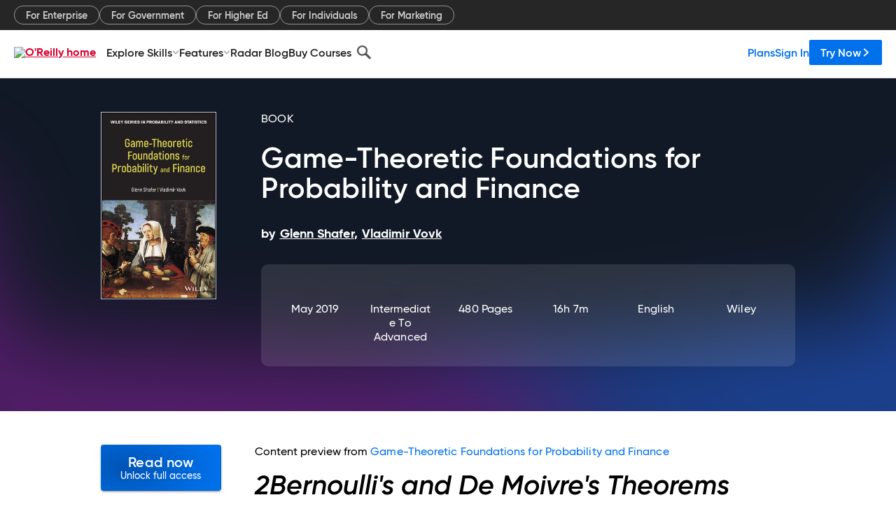

--- FILE ---
content_type: text/html; charset=utf-8
request_url: https://www.oreilly.com/library/view/game-theoretic-foundations-for/9780470903056/c02.xhtml
body_size: 43162
content:
<!DOCTYPE html>
<html lang="en"><head><meta charSet="utf-8"/><meta name="viewport" content="width=device-width, initial-scale=1"/><link rel="preload" as="image" href="https://cdn.oreillystatic.com/images/sitewide-headers/oreilly_logo_mark_red.svg"/><link rel="preload" as="image" href="https://cdn.oreillystatic.com/oreilly/images/app-store-logo.png"/><link rel="preload" as="image" href="https://cdn.oreillystatic.com/oreilly/images/google-play-logo.png"/><link rel="preload" as="image" href="https://cdn.oreillystatic.com/oreilly/images/roku-tv-logo.png"/><link rel="preload" as="image" href="https://cdn.oreillystatic.com/oreilly/images/amazon-appstore-logo.png"/><meta name="theme-color" content="#B9002D"/><link rel="preconnect" href="https://cdn.oreillystatic.com" crossorigin=""/><link rel="preload" href="https://cdn.oreillystatic.com/fonts/Gilroy/Family/gilroy-bold.woff2" as="font" type="font/woff2" crossorigin="anonymous"/><link rel="preload" href="https://cdn.oreillystatic.com/fonts/Gilroy/Family/gilroy-regular.woff2" as="font" type="font/woff2" crossorigin="anonymous"/><link rel="preload" href="https://cdn.oreillystatic.com/fonts/Gilroy/Family/gilroy-medium.woff2" as="font" type="font/woff2" crossorigin="anonymous"/><link rel="preload" href="https://cdn.oreillystatic.com/fonts/Gilroy/Family/gilroy-semibold.woff2" as="font" type="font/woff2" crossorigin="anonymous"/><link rel="preload" href="https://cdn.oreillystatic.com/fonts/GuardianText/GuardianTextSans-Medium-Web.woff2" as="font" type="font/woff2" crossorigin="anonymous"/><link rel="preload" href="https://cdn.oreillystatic.com/fonts/GuardianText/GuardianTextSans-Regular-Web.woff2" as="font" type="font/woff2" crossorigin="anonymous"/><link rel="shortcut icon" href="//www.oreilly.com/favicon.ico"/><meta name="robots" content="index, follow"/><meta name="author" content="Glenn Shafer, Vladimir Vovk"/><meta name="publisher" content="Wiley"/><meta property="og:title" content="Game-Theoretic Foundations for Probability and Finance"/><meta property="og:url" content="https://www.oreilly.com/library/view/game-theoretic-foundations-for/9780470903056/c02.xhtml"/><meta property="og:site_name" content="O’Reilly Online Learning"/><meta property="og:type" content="book"/><meta property="og:image" content="https://www.oreilly.com/library/cover/9780470903056/1200w630h/"/><meta property="og:image:secure_url" content="https://www.oreilly.com/library/cover/9780470903056/1200w630h/"/><meta property="og:image:width" content="1200"/><meta property="og:image:height" content="630"/><meta name="twitter:card" content="summary_large_image"/><meta name="twitter:image" content="https://www.oreilly.com/library/cover/9780470903056/1200w630h/"/><meta name="twitter:site" content="@OReillyMedia"/><meta name="twitter:title" content="Game-Theoretic Foundations for Probability and Finance"/><meta property="og:book:isbn" content="9780470903056"/><meta property="og:book:author" content="Glenn Shafer, Vladimir Vovk"/><title>2 Bernoulli&#x27;s and De Moivre&#x27;s Theorems - Game-Theoretic Foundations for Probability and Finance [Book]</title><meta property="og:description" content="2Bernoulli&#x27;s and De Moivre&#x27;s Theorems In the preceding chapter, we studied the convergence of a frequency or an average, an event that depends on infinitely many successive... - Selection from Game-Theoretic Foundations for Probability and Finance [Book]"/><meta name="description" content="2Bernoulli&#x27;s and De Moivre&#x27;s Theorems In the preceding chapter, we studied the convergence of a frequency or an average, an event that depends on infinitely many successive... - Selection from Game-Theoretic Foundations for Probability and Finance [Book]"/><link rel="stylesheet" href="/library/view/dist/client-render.UGP4EIOS.css"/><script>
        (function(h,o,u,n,d) {
          h=h[d]=h[d]||{q:[],onReady:function(c){h.q.push(c)}}
          d=o.createElement(u);d.async=1;d.src=n
          n=o.getElementsByTagName(u)[0];n.parentNode.insertBefore(d,n)
        })(window,document,'script','https://www.datadoghq-browser-agent.com/us1/v5/datadog-rum.js','DD_RUM')
        window.DD_RUM.onReady(function() {
          window.DD_RUM.init({
            clientToken: 'pubeafb4991c8bdcd260cd154294ece7a74',
            applicationId: '9f3d6547-b090-49ef-8a36-89b64f3ee2c5',
            site: 'datadoghq.com',
            service: 'preview_content_viewer-browser',
            env: 'production',
            sessionSampleRate: Number('' || 10),
            sessionReplaySampleRate: Number('' || 10),
            trackUserInteractions: Boolean('' || false),
            trackResources: true,
            trackLongTasks: true,
            defaultPrivacyLevel: 'mask'
          });
        })
      </script><script type="text/javascript">
                  htmlContext = {"basePath":"/library/view","enableMswIntegration":false,"env":{"DATADOG_RUM_APPLICATION_ID":"9f3d6547-b090-49ef-8a36-89b64f3ee2c5","DATADOG_RUM_CLIENT_TOKEN":"pubeafb4991c8bdcd260cd154294ece7a74","ENABLE_BROWSER_LOGGER":"true","ENV":"production","GOOGLE_TAG_MANAGER_ACCOUNT":"GTM-5P4V6Z","LOG_LEVEL":"error"},"frameworkAssets":[],"isDev":false,"manifest":{"observers.js":"observers-OX7F7U42.js","esm.js":"esm-JBC3LR4E.js","index.esm.js":"index.esm-2TALAJGH.js","client-render.js":"client-render.DLO5DM7M.js","chunk.js":"chunk-DGJUBN33.js","-5HBCMCE7.js":"NCMVHL6D-5HBCMCE7.js","-UF6HHVCD.js":"2AITGKQY-UF6HHVCD.js","worker.js":"worker-QB5IWDIR.js","rrweb-plugin-console-record.js":"rrweb-plugin-console-record-TT2EFQP7.js","rrweb-record.js":"rrweb-record-XNJAJ5WQ.js","client-render.css":"client-render.UGP4EIOS.css"},"preloadedAssets":[{"href":"https://cdn.oreillystatic.com/fonts/Gilroy/Family/gilroy-bold.woff2","as":"font","type":"font/woff2","crossOrigin":"anonymous"},{"href":"https://cdn.oreillystatic.com/fonts/Gilroy/Family/gilroy-regular.woff2","as":"font","type":"font/woff2","crossOrigin":"anonymous"},{"href":"https://cdn.oreillystatic.com/fonts/Gilroy/Family/gilroy-medium.woff2","as":"font","type":"font/woff2","crossOrigin":"anonymous"},{"href":"https://cdn.oreillystatic.com/fonts/Gilroy/Family/gilroy-semibold.woff2","as":"font","type":"font/woff2","crossOrigin":"anonymous"},{"href":"https://cdn.oreillystatic.com/fonts/GuardianText/GuardianTextSans-Medium-Web.woff2","as":"font","type":"font/woff2","crossOrigin":"anonymous"},{"href":"https://cdn.oreillystatic.com/fonts/GuardianText/GuardianTextSans-Regular-Web.woff2","as":"font","type":"font/woff2","crossOrigin":"anonymous"}],"name":"preview_content_viewer"};
                  initialStoreData = {"aiChat":{"isOpen":false,"data":{}},"environment":{"origin":"https://internal-ingress.platform.gcp.oreilly.com","env":"production","nodeEnv":"production","logLevel":"error","learningOrigin":"https://learning.oreilly.com","ingressedPaths":["/library/view","/videos"],"apiPath":"/api/web/library/view","basePath":"/library/view","publicPath":"/library/view/dist/","routerBasePath":"/"},"jwt":{"_loadingState":"FAILURE","_error":"No jwt on request."},"ldFeatureFlags":{"_loadingState":"FAILURE","_error":{}},"navigationAndAnnouncements":{"announcements":[],"links":{"header":[{"name":"Enterprise","link":"/enterprise/","icon":"","classname":"","description":"","isExternal":false,"groups":["header"],"syntheticsId":"","children":[]},{"name":"Pricing","link":"/pricing/","icon":"","classname":"","description":"","isExternal":false,"groups":["header"],"syntheticsId":"","children":[]}],"footer":[{"name":"About O’Reilly","link":"/about/","icon":"","classname":"","description":"","isExternal":false,"groups":["footer"],"syntheticsId":"","children":[]},{"name":"Teach/write/train","link":"/work-with-us.html","icon":"","classname":"","description":"","isExternal":false,"groups":["footer"],"syntheticsId":"","children":[]},{"name":"Careers","link":"/careers/","icon":"","classname":"","description":"","isExternal":false,"groups":["footer"],"syntheticsId":"","children":[]},{"name":"Community partners","link":"/partner/signup.csp","icon":"","classname":"","description":"","isExternal":false,"groups":["footer"],"syntheticsId":"","children":[]},{"name":"Affiliate program","link":"/affiliates/","icon":"","classname":"","description":"","isExternal":false,"groups":["footer"],"syntheticsId":"","children":[]},{"name":"Diversity","link":"/diversity/","icon":"","classname":"","description":"","isExternal":false,"groups":["footer"],"syntheticsId":"","children":[]},{"name":"Support","link":"https://www.oreilly.com/online-learning/support/","icon":"","classname":"","description":"","isExternal":false,"groups":["footer"],"syntheticsId":"","children":[]},{"name":"Contact us","link":"/about/contact.html","icon":"","classname":"","description":"","isExternal":false,"groups":["footer"],"syntheticsId":"","children":[]},{"name":"Newsletters","link":"https://www.oreilly.com/emails/newsletters/","icon":"","classname":"","description":"","isExternal":false,"groups":["footer"],"syntheticsId":"","children":[]}],"marketing-header":[{"name":"For Enterprise","link":"https://www.oreilly.com/online-learning/teams.html","icon":"","classname":"","description":"","isExternal":false,"groups":["marketing-header"],"syntheticsId":"","children":[]},{"name":"For Government","link":"https://www.oreilly.com/online-learning/government.html","icon":"","classname":"","description":"","isExternal":false,"groups":["marketing-header"],"syntheticsId":"","children":[]},{"name":"For Higher Ed","link":"https://www.oreilly.com/online-learning/academic.html","icon":"","classname":"","description":"","isExternal":false,"groups":["marketing-header"],"syntheticsId":"","children":[]},{"name":"For Individuals","link":"https://www.oreilly.com/online-learning/individuals.html","icon":"","classname":"","description":"","isExternal":false,"groups":["marketing-header"],"syntheticsId":"","children":[]},{"name":"For Marketing","link":"https://www.oreilly.com/content-marketing-solutions.html","icon":"","classname":"","description":"","isExternal":false,"groups":["marketing-header"],"syntheticsId":"","children":[]}],"fineprint":[{"name":"Terms of Service","link":"https://www.oreilly.com/terms/","icon":"","classname":"","description":"","isExternal":false,"groups":["fineprint"],"syntheticsId":"","children":[]},{"name":"Privacy Policy","link":"/privacy","icon":"","classname":"","description":"","isExternal":false,"groups":["fineprint"],"syntheticsId":"","children":[]},{"name":"Editorial Independence","link":"/about/editorial_independence.html","icon":"","classname":"","description":"","isExternal":false,"groups":["fineprint"],"syntheticsId":"","children":[]},{"name":"Modern Slavery Act Statement","link":"https://www.oreilly.com/modern-slavery-act-transparency-statement.html","icon":"","classname":"","description":"","isExternal":false,"groups":["fineprint"],"syntheticsId":"","children":[]}],"anon-header":[{"name":"Explore Skills","link":"#","icon":"","classname":"","description":"","isExternal":false,"groups":["anon-header","topbar-left"],"syntheticsId":"","children":[{"name":"Cloud Computing","link":"/search/skills/cloud-computing/","icon":"","classname":"","description":"","isExternal":false,"groups":["topbar-left"],"syntheticsId":"","children":[{"name":"Microsoft Azure","link":"/search/skills/microsoft-azure/","icon":"","classname":"","syntheticsId":""},{"name":"Amazon Web Services (AWS)","link":"/search/skills/amazon-web-services-aws/","icon":"","classname":"","syntheticsId":""},{"name":"Google Cloud","link":"/search/skills/google-cloud/","icon":"","classname":"","syntheticsId":""},{"name":"Cloud Migration","link":"/search/skills/cloud-migration/","icon":"","classname":"","syntheticsId":""},{"name":"Cloud Deployment","link":"/search/skills/cloud-deployment/","icon":"","classname":"","syntheticsId":""},{"name":"Cloud Platforms","link":"/search/skills/cloud-platforms/","icon":"","classname":"","syntheticsId":""}]},{"name":"Data Engineering","link":"/search/skills/data-engineering/","icon":"","classname":"","description":"","isExternal":false,"groups":["topbar-left"],"syntheticsId":"","children":[{"name":"Data Warehouse","link":"/search/skills/data-warehouse/","icon":"","classname":"","syntheticsId":""},{"name":"SQL","link":"/search/skills/sql/","icon":"","classname":"","syntheticsId":""},{"name":"Apache Spark","link":"/search/skills/apache-spark/","icon":"","classname":"","syntheticsId":""},{"name":"Microsoft SQL Server","link":"/search/skills/microsoft-sql-server/","icon":"","classname":"","syntheticsId":""},{"name":"MySQL","link":"/search/skills/mysql/","icon":"","classname":"","syntheticsId":""},{"name":"Kafka","link":"/search/skills/kafka/","icon":"","classname":"","syntheticsId":""},{"name":"Data Lake","link":"/search/skills/data-lake/","icon":"","classname":"","syntheticsId":""},{"name":"Streaming & Messaging","link":"/search/skills/streaming-messaging/","icon":"","classname":"","syntheticsId":""},{"name":"NoSQL Databases","link":"/search/skills/nosql-databases/","icon":"","classname":"","syntheticsId":""},{"name":"Relational Databases","link":"/search/skills/relational-databases/","icon":"","classname":"","syntheticsId":""}]},{"name":"Data Science","link":"/search/skills/data-science/","icon":"","classname":"","description":"","isExternal":false,"groups":["topbar-left"],"syntheticsId":"","children":[{"name":"Pandas","link":"/search/topics/pandas/","icon":"","classname":"","syntheticsId":""},{"name":"R","link":"/search/topics/r/","icon":"","classname":"","syntheticsId":""},{"name":"MATLAB","link":"/search/topics/matlab/","icon":"","classname":"","syntheticsId":""},{"name":"SAS","link":"/search/topics/sas/","icon":"","classname":"","syntheticsId":""},{"name":"D3","link":"/search/topics/d3/","icon":"","classname":"","syntheticsId":""},{"name":"Power BI","link":"/search/topics/power-bi/","icon":"","classname":"","syntheticsId":""},{"name":"Tableau","link":"/search/topics/tableau/","icon":"","classname":"","syntheticsId":""},{"name":"Statistics","link":"/search/topics/statistics/","icon":"","classname":"","syntheticsId":""},{"name":"Exploratory Data Analysis","link":"/search/topics/exploratory-data-analysis/","icon":"","classname":"","syntheticsId":""},{"name":"Data Visualization","link":"/search/topics/data-visualization/","icon":"","classname":"","syntheticsId":""}]},{"name":"AI & ML","link":"/search/skills/ai-ml/","icon":"","classname":"","description":"","isExternal":false,"groups":["topbar-left"],"syntheticsId":"","children":[{"name":"Generative AI","link":"/search/skills/generative-ai/","icon":"","classname":"","syntheticsId":""},{"name":"Machine Learning","link":"/search/skills/machine-learning/","icon":"","classname":"","syntheticsId":""},{"name":"Artificial Intelligence (AI)","link":"/search/skills/artificial-intelligence-ai/","icon":"","classname":"","syntheticsId":""},{"name":"Deep Learning","link":"/search/skills/deep-learning/","icon":"","classname":"","syntheticsId":""},{"name":"Reinforcement Learning","link":"/search/skills/reinforcement-learning/","icon":"","classname":"","syntheticsId":""},{"name":"Natural Language Processing","link":"/search/skills/natural-language-processing/","icon":"","classname":"","syntheticsId":""},{"name":"TensorFlow","link":"/search/skills/tensorflow/","icon":"","classname":"","syntheticsId":""},{"name":"Scikit-Learn","link":"/search/skills/scikit-learn/","icon":"","classname":"","syntheticsId":""},{"name":"Hyperparameter Tuning","link":"/search/skills/hyperparameter-tuning/","icon":"","classname":"","syntheticsId":""},{"name":"MLOps","link":"/search/skills/mlops/","icon":"","classname":"","syntheticsId":""}]},{"name":"Programming Languages","link":"/search/skills/programming-languages/","icon":"","classname":"","description":"","isExternal":false,"groups":["topbar-left"],"syntheticsId":"","children":[{"name":"Java","link":"/search/skills/java/","icon":"","classname":"","syntheticsId":""},{"name":"JavaScript","link":"/search/skills/javascript/","icon":"","classname":"","syntheticsId":""},{"name":"Spring","link":"/search/skills/spring/","icon":"","classname":"","syntheticsId":""},{"name":"Python","link":"/search/skills/python/","icon":"","classname":"","syntheticsId":""},{"name":"Go","link":"/search/skills/go/","icon":"","classname":"","syntheticsId":""},{"name":"C#","link":"/search/skills/c-sharp/","icon":"","classname":"","syntheticsId":""},{"name":"C++","link":"/search/skills/c-plus-plus/","icon":"","classname":"","syntheticsId":""},{"name":"C","link":"/search/skills/c/","icon":"","classname":"","syntheticsId":""},{"name":"Swift","link":"/search/skills/swift/","icon":"","classname":"","syntheticsId":""},{"name":"Rust","link":"/search/skills/rust/","icon":"","classname":"","syntheticsId":""},{"name":"Functional Programming","link":"/search/skills/functional-programming/","icon":"","classname":"","syntheticsId":""}]},{"name":"Software Architecture","link":"/search/skills/software-architecture/","icon":"","classname":"","description":"","isExternal":false,"groups":["topbar-left"],"syntheticsId":"","children":[{"name":"Object-Oriented","link":"/search/skills/object-oriented-architecture/","icon":"","classname":"","syntheticsId":""},{"name":"Distributed Systems","link":"/search/skills/distributed-systems/","icon":"","classname":"","syntheticsId":""},{"name":"Domain-Driven Design","link":"/search/skills/domain-driven-design/","icon":"","classname":"","syntheticsId":""},{"name":"Architectural Patterns","link":"/search/skills/architectural-patterns/","icon":"","classname":"","syntheticsId":""}]},{"name":"IT/Ops","link":"/search/skills/it-operations/","icon":"","classname":"","description":"","isExternal":false,"groups":["topbar-left"],"syntheticsId":"","children":[{"name":"Kubernetes","link":"/search/topics/kubernetes/","icon":"","classname":"","syntheticsId":""},{"name":"Docker","link":"/search/topics/docker/","icon":"","classname":"","syntheticsId":""},{"name":"GitHub","link":"/search/topics/github/","icon":"","classname":"","syntheticsId":""},{"name":"Terraform","link":"/search/topics/terraform/","icon":"","classname":"","syntheticsId":""},{"name":"Continuous Delivery","link":"/search/topics/continuous-delivery/","icon":"","classname":"","syntheticsId":""},{"name":"Continuous Integration","link":"/search/topics/continuous-integration/","icon":"","classname":"","syntheticsId":""},{"name":"Database Administration","link":"/search/topics/database-administration/","icon":"","classname":"","syntheticsId":""},{"name":"Computer Networking","link":"/search/topics/computer-networking/","icon":"","classname":"","syntheticsId":""},{"name":"Operating Systems","link":"/search/topics/operating-systems/","icon":"","classname":"","syntheticsId":""},{"name":"IT Certifications","link":"/search/topics/it-certifications/","icon":"","classname":"","syntheticsId":""}]},{"name":"Security","link":"/search/skills/security/","icon":"","classname":"","description":"","isExternal":false,"groups":["topbar-left"],"syntheticsId":"","children":[{"name":"Network Security","link":"/search/skills/network-security/","icon":"","classname":"","syntheticsId":""},{"name":"Application Security","link":"/search/skills/application-security/","icon":"","classname":"","syntheticsId":""},{"name":"Incident Response","link":"/search/skills/incident-response/","icon":"","classname":"","syntheticsId":""},{"name":"Zero Trust Model","link":"/search/skills/zero-trust-model/","icon":"","classname":"","syntheticsId":""},{"name":"Disaster Recovery","link":"/search/skills/disaster-recovery/","icon":"","classname":"","syntheticsId":""},{"name":"Penetration Testing / Ethical Hacking","link":"/search/skills/penetration-testing-ethical-hacking/","icon":"","classname":"","syntheticsId":""},{"name":"Governance","link":"/search/skills/governance/","icon":"","classname":"","syntheticsId":""},{"name":"Malware","link":"/search/skills/malware/","icon":"","classname":"","syntheticsId":""},{"name":"Security Architecture","link":"/search/skills/security-architecture/","icon":"","classname":"","syntheticsId":""},{"name":"Security Engineering","link":"/search/skills/security-engineering/","icon":"","classname":"","syntheticsId":""},{"name":"Security Certifications","link":"/search/skills/security-certifications/","icon":"","classname":"","syntheticsId":""}]},{"name":"Design","link":"/search/skills/design/","icon":"","classname":"","description":"","isExternal":false,"groups":["topbar-left"],"syntheticsId":"","children":[{"name":"Web Design","link":"/search/skills/web-design/","icon":"","classname":"","syntheticsId":""},{"name":"Graphic Design","link":"/search/skills/graphic-design/","icon":"","classname":"","syntheticsId":""},{"name":"Interaction Design","link":"/search/skills/interaction-design/","icon":"","classname":"","syntheticsId":""},{"name":"Film & Video","link":"/search/skills/film-video/","icon":"","classname":"","syntheticsId":""},{"name":"User Experience (UX)","link":"/search/skills/user-experience-ux/","icon":"","classname":"","syntheticsId":""},{"name":"Design Process","link":"/search/skills/design-process/","icon":"","classname":"","syntheticsId":""},{"name":"Design Tools","link":"/search/skills/design-tools/","icon":"","classname":"","syntheticsId":""}]},{"name":"Business","link":"/search/skills/business/","icon":"","classname":"","description":"","isExternal":false,"groups":["topbar-left"],"syntheticsId":"","children":[{"name":"Agile","link":"/search/skills/agile/","icon":"","classname":"","syntheticsId":""},{"name":"Project Management","link":"/search/skills/project-management/","icon":"","classname":"","syntheticsId":""},{"name":"Product Management","link":"/search/skills/product-management/","icon":"","classname":"","syntheticsId":""},{"name":"Marketing","link":"/search/skills/marketing/","icon":"","classname":"","syntheticsId":""},{"name":"Human Resources","link":"/search/skills/human-resources/","icon":"","classname":"","syntheticsId":""},{"name":"Finance","link":"/search/skills/finance/","icon":"","classname":"","syntheticsId":""},{"name":"Team Management","link":"/search/skills/team-management/","icon":"","classname":"","syntheticsId":""},{"name":"Business Strategy","link":"/search/skills/business-strategy/","icon":"","classname":"","syntheticsId":""},{"name":"Digital Transformation","link":"/search/skills/digital-transformation/","icon":"","classname":"","syntheticsId":""},{"name":"Organizational Leadership","link":"/search/skills/organizational-leadership/","icon":"","classname":"","syntheticsId":""}]},{"name":"Soft Skills","link":"/search/skills/soft-skills/","icon":"","classname":"","description":"","isExternal":false,"groups":["topbar-left"],"syntheticsId":"","children":[{"name":"Professional Communication","link":"/search/skills/professional-communication/","icon":"","classname":"","syntheticsId":""},{"name":"Emotional Intelligence","link":"/search/skills/emotional-intelligence/","icon":"","classname":"","syntheticsId":""},{"name":"Presentation Skills","link":"/search/skills/presentation-skills/","icon":"","classname":"","syntheticsId":""},{"name":"Innovation","link":"/search/skills/innovation/","icon":"","classname":"","syntheticsId":""},{"name":"Critical Thinking","link":"/search/skills/critical-thinking/","icon":"","classname":"","syntheticsId":""},{"name":"Public Speaking","link":"/search/skills/public-speaking/","icon":"","classname":"","syntheticsId":""},{"name":"Collaboration","link":"/search/skills/collaboration/","icon":"","classname":"","syntheticsId":""},{"name":"Personal Productivity","link":"/search/skills/personal-productivity/","icon":"","classname":"","syntheticsId":""},{"name":"Confidence / Motivation","link":"/search/skills/confidence-motivation/","icon":"","classname":"","syntheticsId":""}]}]},{"name":"Features","link":"/online-learning/features.html","icon":"","classname":"","description":"","isExternal":false,"groups":["anon-header"],"syntheticsId":"","children":[{"name":"All features","link":"/online-learning/features.html","icon":"","classname":"","description":"","isExternal":false,"groups":["anon-header"],"syntheticsId":"","children":[]},{"name":"Verifiable skills","link":"/online-learning/verifiable-skills.html","icon":"","classname":"","description":"","isExternal":false,"groups":["anon-header"],"syntheticsId":"","children":[]},{"name":"AI Academy","link":"/online-learning/ai-academy.html","icon":"","classname":"","description":"","isExternal":false,"groups":["anon-header"],"syntheticsId":"","children":[]},{"name":"Courses","link":"/online-learning/courses.html","icon":"","classname":"","description":"","isExternal":false,"groups":["anon-header"],"syntheticsId":"","children":[]},{"name":"Certifications","link":"/online-learning/feature-certification.html","icon":"","classname":"","description":"","isExternal":false,"groups":["anon-header"],"syntheticsId":"","children":[]},{"name":"Interactive learning","link":"/online-learning/intro-interactive-learning.html","icon":"","classname":"","description":"","isExternal":false,"groups":["anon-header"],"syntheticsId":"","children":[]},{"name":"Live events","link":"/online-learning/live-events.html","icon":"","classname":"","description":"","isExternal":false,"groups":["anon-header"],"syntheticsId":"","children":[]},{"name":"Superstreams","link":"/products/superstreams.html","icon":"","classname":"","description":"","isExternal":false,"groups":["anon-header"],"syntheticsId":"","children":[]},{"name":"Answers","link":"/online-learning/feature-answers.html","icon":"","classname":"","description":"","isExternal":false,"groups":["anon-header"],"syntheticsId":"","children":[]},{"name":"Insights reporting","link":"/online-learning/insights-dashboard.html","icon":"","classname":"","description":"","isExternal":false,"groups":["anon-header"],"syntheticsId":"","children":[]}]},{"name":"Radar Blog","link":"/radar/","icon":"","classname":"","description":"","isExternal":false,"groups":["anon-header"],"syntheticsId":"","children":[]},{"name":"Buy Courses","link":"/live/","icon":"","classname":"","description":"","isExternal":false,"groups":["anon-header"],"syntheticsId":"","children":[]}],"topbar-left":[{"name":"Explore Skills","link":"#","icon":"","classname":"","description":"","isExternal":false,"groups":["anon-header","topbar-left"],"syntheticsId":"","children":[{"name":"Cloud Computing","link":"/search/skills/cloud-computing/","icon":"","classname":"","description":"","isExternal":false,"groups":["topbar-left"],"syntheticsId":"","children":[{"name":"Microsoft Azure","link":"/search/skills/microsoft-azure/","icon":"","classname":"","syntheticsId":""},{"name":"Amazon Web Services (AWS)","link":"/search/skills/amazon-web-services-aws/","icon":"","classname":"","syntheticsId":""},{"name":"Google Cloud","link":"/search/skills/google-cloud/","icon":"","classname":"","syntheticsId":""},{"name":"Cloud Migration","link":"/search/skills/cloud-migration/","icon":"","classname":"","syntheticsId":""},{"name":"Cloud Deployment","link":"/search/skills/cloud-deployment/","icon":"","classname":"","syntheticsId":""},{"name":"Cloud Platforms","link":"/search/skills/cloud-platforms/","icon":"","classname":"","syntheticsId":""}]},{"name":"Data Engineering","link":"/search/skills/data-engineering/","icon":"","classname":"","description":"","isExternal":false,"groups":["topbar-left"],"syntheticsId":"","children":[{"name":"Data Warehouse","link":"/search/skills/data-warehouse/","icon":"","classname":"","syntheticsId":""},{"name":"SQL","link":"/search/skills/sql/","icon":"","classname":"","syntheticsId":""},{"name":"Apache Spark","link":"/search/skills/apache-spark/","icon":"","classname":"","syntheticsId":""},{"name":"Microsoft SQL Server","link":"/search/skills/microsoft-sql-server/","icon":"","classname":"","syntheticsId":""},{"name":"MySQL","link":"/search/skills/mysql/","icon":"","classname":"","syntheticsId":""},{"name":"Kafka","link":"/search/skills/kafka/","icon":"","classname":"","syntheticsId":""},{"name":"Data Lake","link":"/search/skills/data-lake/","icon":"","classname":"","syntheticsId":""},{"name":"Streaming & Messaging","link":"/search/skills/streaming-messaging/","icon":"","classname":"","syntheticsId":""},{"name":"NoSQL Databases","link":"/search/skills/nosql-databases/","icon":"","classname":"","syntheticsId":""},{"name":"Relational Databases","link":"/search/skills/relational-databases/","icon":"","classname":"","syntheticsId":""}]},{"name":"Data Science","link":"/search/skills/data-science/","icon":"","classname":"","description":"","isExternal":false,"groups":["topbar-left"],"syntheticsId":"","children":[{"name":"Pandas","link":"/search/topics/pandas/","icon":"","classname":"","syntheticsId":""},{"name":"R","link":"/search/topics/r/","icon":"","classname":"","syntheticsId":""},{"name":"MATLAB","link":"/search/topics/matlab/","icon":"","classname":"","syntheticsId":""},{"name":"SAS","link":"/search/topics/sas/","icon":"","classname":"","syntheticsId":""},{"name":"D3","link":"/search/topics/d3/","icon":"","classname":"","syntheticsId":""},{"name":"Power BI","link":"/search/topics/power-bi/","icon":"","classname":"","syntheticsId":""},{"name":"Tableau","link":"/search/topics/tableau/","icon":"","classname":"","syntheticsId":""},{"name":"Statistics","link":"/search/topics/statistics/","icon":"","classname":"","syntheticsId":""},{"name":"Exploratory Data Analysis","link":"/search/topics/exploratory-data-analysis/","icon":"","classname":"","syntheticsId":""},{"name":"Data Visualization","link":"/search/topics/data-visualization/","icon":"","classname":"","syntheticsId":""}]},{"name":"AI & ML","link":"/search/skills/ai-ml/","icon":"","classname":"","description":"","isExternal":false,"groups":["topbar-left"],"syntheticsId":"","children":[{"name":"Generative AI","link":"/search/skills/generative-ai/","icon":"","classname":"","syntheticsId":""},{"name":"Machine Learning","link":"/search/skills/machine-learning/","icon":"","classname":"","syntheticsId":""},{"name":"Artificial Intelligence (AI)","link":"/search/skills/artificial-intelligence-ai/","icon":"","classname":"","syntheticsId":""},{"name":"Deep Learning","link":"/search/skills/deep-learning/","icon":"","classname":"","syntheticsId":""},{"name":"Reinforcement Learning","link":"/search/skills/reinforcement-learning/","icon":"","classname":"","syntheticsId":""},{"name":"Natural Language Processing","link":"/search/skills/natural-language-processing/","icon":"","classname":"","syntheticsId":""},{"name":"TensorFlow","link":"/search/skills/tensorflow/","icon":"","classname":"","syntheticsId":""},{"name":"Scikit-Learn","link":"/search/skills/scikit-learn/","icon":"","classname":"","syntheticsId":""},{"name":"Hyperparameter Tuning","link":"/search/skills/hyperparameter-tuning/","icon":"","classname":"","syntheticsId":""},{"name":"MLOps","link":"/search/skills/mlops/","icon":"","classname":"","syntheticsId":""}]},{"name":"Programming Languages","link":"/search/skills/programming-languages/","icon":"","classname":"","description":"","isExternal":false,"groups":["topbar-left"],"syntheticsId":"","children":[{"name":"Java","link":"/search/skills/java/","icon":"","classname":"","syntheticsId":""},{"name":"JavaScript","link":"/search/skills/javascript/","icon":"","classname":"","syntheticsId":""},{"name":"Spring","link":"/search/skills/spring/","icon":"","classname":"","syntheticsId":""},{"name":"Python","link":"/search/skills/python/","icon":"","classname":"","syntheticsId":""},{"name":"Go","link":"/search/skills/go/","icon":"","classname":"","syntheticsId":""},{"name":"C#","link":"/search/skills/c-sharp/","icon":"","classname":"","syntheticsId":""},{"name":"C++","link":"/search/skills/c-plus-plus/","icon":"","classname":"","syntheticsId":""},{"name":"C","link":"/search/skills/c/","icon":"","classname":"","syntheticsId":""},{"name":"Swift","link":"/search/skills/swift/","icon":"","classname":"","syntheticsId":""},{"name":"Rust","link":"/search/skills/rust/","icon":"","classname":"","syntheticsId":""},{"name":"Functional Programming","link":"/search/skills/functional-programming/","icon":"","classname":"","syntheticsId":""}]},{"name":"Software Architecture","link":"/search/skills/software-architecture/","icon":"","classname":"","description":"","isExternal":false,"groups":["topbar-left"],"syntheticsId":"","children":[{"name":"Object-Oriented","link":"/search/skills/object-oriented-architecture/","icon":"","classname":"","syntheticsId":""},{"name":"Distributed Systems","link":"/search/skills/distributed-systems/","icon":"","classname":"","syntheticsId":""},{"name":"Domain-Driven Design","link":"/search/skills/domain-driven-design/","icon":"","classname":"","syntheticsId":""},{"name":"Architectural Patterns","link":"/search/skills/architectural-patterns/","icon":"","classname":"","syntheticsId":""}]},{"name":"IT/Ops","link":"/search/skills/it-operations/","icon":"","classname":"","description":"","isExternal":false,"groups":["topbar-left"],"syntheticsId":"","children":[{"name":"Kubernetes","link":"/search/topics/kubernetes/","icon":"","classname":"","syntheticsId":""},{"name":"Docker","link":"/search/topics/docker/","icon":"","classname":"","syntheticsId":""},{"name":"GitHub","link":"/search/topics/github/","icon":"","classname":"","syntheticsId":""},{"name":"Terraform","link":"/search/topics/terraform/","icon":"","classname":"","syntheticsId":""},{"name":"Continuous Delivery","link":"/search/topics/continuous-delivery/","icon":"","classname":"","syntheticsId":""},{"name":"Continuous Integration","link":"/search/topics/continuous-integration/","icon":"","classname":"","syntheticsId":""},{"name":"Database Administration","link":"/search/topics/database-administration/","icon":"","classname":"","syntheticsId":""},{"name":"Computer Networking","link":"/search/topics/computer-networking/","icon":"","classname":"","syntheticsId":""},{"name":"Operating Systems","link":"/search/topics/operating-systems/","icon":"","classname":"","syntheticsId":""},{"name":"IT Certifications","link":"/search/topics/it-certifications/","icon":"","classname":"","syntheticsId":""}]},{"name":"Security","link":"/search/skills/security/","icon":"","classname":"","description":"","isExternal":false,"groups":["topbar-left"],"syntheticsId":"","children":[{"name":"Network Security","link":"/search/skills/network-security/","icon":"","classname":"","syntheticsId":""},{"name":"Application Security","link":"/search/skills/application-security/","icon":"","classname":"","syntheticsId":""},{"name":"Incident Response","link":"/search/skills/incident-response/","icon":"","classname":"","syntheticsId":""},{"name":"Zero Trust Model","link":"/search/skills/zero-trust-model/","icon":"","classname":"","syntheticsId":""},{"name":"Disaster Recovery","link":"/search/skills/disaster-recovery/","icon":"","classname":"","syntheticsId":""},{"name":"Penetration Testing / Ethical Hacking","link":"/search/skills/penetration-testing-ethical-hacking/","icon":"","classname":"","syntheticsId":""},{"name":"Governance","link":"/search/skills/governance/","icon":"","classname":"","syntheticsId":""},{"name":"Malware","link":"/search/skills/malware/","icon":"","classname":"","syntheticsId":""},{"name":"Security Architecture","link":"/search/skills/security-architecture/","icon":"","classname":"","syntheticsId":""},{"name":"Security Engineering","link":"/search/skills/security-engineering/","icon":"","classname":"","syntheticsId":""},{"name":"Security Certifications","link":"/search/skills/security-certifications/","icon":"","classname":"","syntheticsId":""}]},{"name":"Design","link":"/search/skills/design/","icon":"","classname":"","description":"","isExternal":false,"groups":["topbar-left"],"syntheticsId":"","children":[{"name":"Web Design","link":"/search/skills/web-design/","icon":"","classname":"","syntheticsId":""},{"name":"Graphic Design","link":"/search/skills/graphic-design/","icon":"","classname":"","syntheticsId":""},{"name":"Interaction Design","link":"/search/skills/interaction-design/","icon":"","classname":"","syntheticsId":""},{"name":"Film & Video","link":"/search/skills/film-video/","icon":"","classname":"","syntheticsId":""},{"name":"User Experience (UX)","link":"/search/skills/user-experience-ux/","icon":"","classname":"","syntheticsId":""},{"name":"Design Process","link":"/search/skills/design-process/","icon":"","classname":"","syntheticsId":""},{"name":"Design Tools","link":"/search/skills/design-tools/","icon":"","classname":"","syntheticsId":""}]},{"name":"Business","link":"/search/skills/business/","icon":"","classname":"","description":"","isExternal":false,"groups":["topbar-left"],"syntheticsId":"","children":[{"name":"Agile","link":"/search/skills/agile/","icon":"","classname":"","syntheticsId":""},{"name":"Project Management","link":"/search/skills/project-management/","icon":"","classname":"","syntheticsId":""},{"name":"Product Management","link":"/search/skills/product-management/","icon":"","classname":"","syntheticsId":""},{"name":"Marketing","link":"/search/skills/marketing/","icon":"","classname":"","syntheticsId":""},{"name":"Human Resources","link":"/search/skills/human-resources/","icon":"","classname":"","syntheticsId":""},{"name":"Finance","link":"/search/skills/finance/","icon":"","classname":"","syntheticsId":""},{"name":"Team Management","link":"/search/skills/team-management/","icon":"","classname":"","syntheticsId":""},{"name":"Business Strategy","link":"/search/skills/business-strategy/","icon":"","classname":"","syntheticsId":""},{"name":"Digital Transformation","link":"/search/skills/digital-transformation/","icon":"","classname":"","syntheticsId":""},{"name":"Organizational Leadership","link":"/search/skills/organizational-leadership/","icon":"","classname":"","syntheticsId":""}]},{"name":"Soft Skills","link":"/search/skills/soft-skills/","icon":"","classname":"","description":"","isExternal":false,"groups":["topbar-left"],"syntheticsId":"","children":[{"name":"Professional Communication","link":"/search/skills/professional-communication/","icon":"","classname":"","syntheticsId":""},{"name":"Emotional Intelligence","link":"/search/skills/emotional-intelligence/","icon":"","classname":"","syntheticsId":""},{"name":"Presentation Skills","link":"/search/skills/presentation-skills/","icon":"","classname":"","syntheticsId":""},{"name":"Innovation","link":"/search/skills/innovation/","icon":"","classname":"","syntheticsId":""},{"name":"Critical Thinking","link":"/search/skills/critical-thinking/","icon":"","classname":"","syntheticsId":""},{"name":"Public Speaking","link":"/search/skills/public-speaking/","icon":"","classname":"","syntheticsId":""},{"name":"Collaboration","link":"/search/skills/collaboration/","icon":"","classname":"","syntheticsId":""},{"name":"Personal Productivity","link":"/search/skills/personal-productivity/","icon":"","classname":"","syntheticsId":""},{"name":"Confidence / Motivation","link":"/search/skills/confidence-motivation/","icon":"","classname":"","syntheticsId":""}]}]}],"anon-footer-left":[{"name":"About O'Reilly","link":"/about/","icon":"","classname":"","description":"","isExternal":false,"groups":["anon-footer-left"],"syntheticsId":"","children":[{"name":"Teach/Write/Train","link":"/work-with-us.html","icon":"","classname":"","description":"","isExternal":false,"groups":["anon-footer-left"],"syntheticsId":"","children":[]},{"name":"Careers","link":"/careers/","icon":"","classname":"","description":"","isExternal":false,"groups":["anon-footer-left"],"syntheticsId":"","children":[]},{"name":"O'Reilly News","link":"/press/","icon":"","classname":"","description":"","isExternal":false,"groups":["anon-footer-left"],"syntheticsId":"","children":[]},{"name":"Media Coverage","link":"/press/media-coverage.html","icon":"","classname":"","description":"","isExternal":false,"groups":["anon-footer-left"],"syntheticsId":"","children":[]},{"name":"Community Partners","link":"/partner/signup.csp","icon":"","classname":"","description":"","isExternal":false,"groups":["anon-footer-left"],"syntheticsId":"","children":[]},{"name":"Affiliate Program","link":"/affiliates/","icon":"","classname":"","description":"","isExternal":false,"groups":["anon-footer-left"],"syntheticsId":"","children":[]},{"name":"Submit an RFP","link":"/online-learning/rfp.html","icon":"","classname":"","description":"","isExternal":false,"groups":["anon-footer-left"],"syntheticsId":"","children":[]},{"name":"Diversity","link":"/diversity/","icon":"","classname":"","description":"","isExternal":false,"groups":["anon-footer-left"],"syntheticsId":"","children":[]},{"name":"Content Sponsorship","link":"/content-marketing-solutions.html","icon":"","classname":"","description":"","isExternal":false,"groups":["anon-footer-left"],"syntheticsId":"","children":[]}]}],"anon-footer-center":[{"name":"Support","link":"/online-learning/support/","icon":"","classname":"","description":"","isExternal":false,"groups":["anon-footer-center"],"syntheticsId":"","children":[{"name":"Contact Us","link":"/about/contact.html","icon":"","classname":"","description":"","isExternal":false,"groups":["anon-footer-center"],"syntheticsId":"","children":[]},{"name":"Newsletters","link":"/emails/newsletters/","icon":"","classname":"","description":"","isExternal":false,"groups":["anon-footer-center"],"syntheticsId":"","children":[]},{"name":"Privacy Policy","link":"/privacy.html","icon":"","classname":"","description":"","isExternal":false,"groups":["anon-footer-center"],"syntheticsId":"","children":[]},{"name":"AI Policy","link":"/about/oreilly-approach-to-generative-ai.html","icon":"","classname":"","description":"","isExternal":false,"groups":["anon-footer-center"],"syntheticsId":"","children":[]}]}],"anon-footer-right":[{"name":"International","link":"#","icon":"","classname":"","description":"","isExternal":false,"groups":["anon-footer-right"],"syntheticsId":"","children":[{"name":"Australia & New Zealand","link":"/online-learning/anz.html","icon":"","classname":"","description":"","isExternal":false,"groups":["anon-footer-right"],"syntheticsId":"","children":[]},{"name":"Japan","link":"https://www.oreilly.co.jp/index.shtml","icon":"","classname":"","description":"","isExternal":false,"groups":["anon-footer-right"],"syntheticsId":"","children":[]}]}],"social":[{"name":"LinkedIn","link":"https://www.linkedin.com/company/oreilly-media","icon":"linkedin","classname":"","description":"","isExternal":false,"groups":["social"],"syntheticsId":"","children":[]},{"name":"YouTube","link":"https://www.youtube.com/user/OreillyMedia","icon":"youtube","classname":"","description":"","isExternal":false,"groups":["social"],"syntheticsId":"","children":[]}]}},"playlistsCoreState":{"mostRecentPlaylistIds":[],"playlistActions":{"updatingSharing":false,"sharingErrors":{}},"playlists":{"error":"","fetching":true,"loaded":false,"playlists":[],"sharingEnabled":false},"playlistSSR":{"error":"","fetching":false,"loaded":false,"playlist":{}},"sharedPlaylist":{"error":"","fetching":false,"loaded":false,"playlist":{}}},"user":{"error":"User is not authenticated"},"userInfo":{"meta":{"error":"User is not authenticated"},"profile":{"error":null},"usageStatus":{"error":null}},"userProfile":{"error":{"message":"No encoded jwt."},"_loadingState":"FAILURE"},"appState":{"ourn":"urn:orm:book:9780470903056","title":"Game-Theoretic Foundations for Probability and Finance"}};
                  __orm_public_path__ = window.initialStoreData?.environment?.publicPath;
                </script><script type="text/javascript">
      window.orm = window.orm || {};
      window.orm.redirect = function redirect(url) {
        window.location.assign(url);
      };
      window.orm.logger = console;
    </script><script type="text/javascript" src="https://www.datadoghq-browser-agent.com/us1/v5/datadog-logs.js"></script><script type="text/javascript">
        if (window.DD_LOGS) {
          window.DD_LOGS.init({
            clientToken: 'pub8399c9005ebe7454be1698e2aee94fba',
            site: 'datadoghq.com',
            env: 'production',
            service: 'preview_content_viewer-browser',
            sessionSampleRate: Number('' || 50),
          });
          window.DD_LOGS.logger.setLevel('error' || 'error');
          window.orm.logger = DD_LOGS.logger;
        }
      </script><script>
      // Disable analytics when hit from DD synthetics browser
      if (window._DATADOG_SYNTHETICS_BROWSER === undefined) {
        if (window.initialStoreData && window.initialStoreData.userInfo.meta
          && window.initialStoreData.userInfo.meta.user_identifier && window.initialStoreData.jwt) {
          var user = window.initialStoreData.userInfo.meta;
          var dataLayer = window.dataLayer || [];
          var jwtPerms = window.initialStoreData.jwt.perms;

          // Set user/session info
          dataLayer.push({ userIdentifier: user.user_identifier });
          dataLayer.push({ loggedIn: 'yes' });

          // Set account/org info
          if (!user.individual) {
            dataLayer.push({ orgID: user.primary_account });
          }

          // Set user hasPurchases boolean
          dataLayer.push({ hasPurchases: user.has_purchases.toString() });

          // Set account type
          if (user.individual) {
            if (user.subscription && user.subscription.active) {
              dataLayer.push({learningAccountType: 'individual'});
            } else if (user.is_trial) {
              dataLayer.push({learningAccountType: 'free trial'});
            }
            else if (user.has_purchases && jwtPerms?.prch?.includes('c')){
              dataLayer.push({learningAccountType: 'event purchaser'});
            }
          } else {
            if (user.academic_institution) {
              dataLayer.push({learningAccountType: 'academic'});
            } else {
              dataLayer.push({learningAccountType: 'enterprise'});
            }
          }

          // Set paid account
          if (user.subscription && user.subscription.active) {
            dataLayer.push({ learningPaidAccount: 'yes' });
          }
        }

        (function(w,d,s,l,i){w[l]=w[l]||[];w[l].push({'gtm.start':
          new Date().getTime(),event:'gtm.js'});var f=d.getElementsByTagName(s)[0],
          j=d.createElement(s),dl=l!='dataLayer'?'&l='+l:'';j.async=true;j.src=
          'https://www.googletagmanager.com/gtm.js?id='+i+dl;f.parentNode.insertBefore(j,f);
        })(window,document,'script','dataLayer', 'GTM-5P4V6Z');
      }
    </script><script type="module" src="/library/view/dist/client-render.DLO5DM7M.js" defer=""></script></head><body id="root"><noscript><iframe src="https://www.googletagmanager.com/ns.html?id=GTM-5P4V6Z" height="0" width="0" style="display:none;visibility:hidden"></iframe></noscript><!--$--><script>
        var _vwo_code=(function(){
        var account_id=291788,
        settings_tolerance=2000,
        library_tolerance=2500,
        use_existing_jquery=false,
        /* DO NOT EDIT BELOW THIS LINE */
        f=false,d=document;return{use_existing_jquery:function(){return use_existing_jquery;},library_tolerance:function(){return library_tolerance;},finish:function(){if(!f){f=true;var a=d.getElementById('_vis_opt_path_hides');if(a)a.parentNode.removeChild(a);}},finished:function(){return f;},load:function(a){var b=d.createElement('script');b.src=a;b.type='text/javascript';b.innerText;b.onerror=function(){_vwo_code.finish();};d.getElementsByTagName('head')[0].appendChild(b);},init:function(){settings_timer=setTimeout('_vwo_code.finish()',settings_tolerance);var a=d.createElement('style'),b='body{opacity:0 !important;filter:alpha(opacity=0) !important;background:none !important;}',h=d.getElementsByTagName('head')[0];a.setAttribute('id','_vis_opt_path_hides');a.setAttribute('type','text/css');if(a.styleSheet)a.styleSheet.cssText=b;else a.appendChild(d.createTextNode(b));h.appendChild(a);this.load('//dev.visualwebsiteoptimizer.com/j.php?a='+account_id+'&u='+encodeURIComponent(d.URL)+'&r='+Math.random());return settings_timer;}};}());_vwo_settings_timer=_vwo_code.init();
      </script><a href="#main" class="orm-global-skip-link">Skip to Content</a><header class="orm-global-site-header--default" id="orm-global-site-banner" role="banner" data-testid="site-header-public"><div id="site-header-public-content"><nav role="navigation" aria-label="Primary site navigation"><div id="marketing-menu-outer"><div id="marketing-menu-inner"><ul class="menu" id="marketing-menu-list" data-testid="marketing-menu"><li class="menu__item "><a class="menu-item__link menu-item__link--pill" href="https://www.oreilly.com/online-learning/teams.html">For Enterprise</a></li><li class="menu__item "><a class="menu-item__link menu-item__link--pill" href="https://www.oreilly.com/online-learning/government.html">For Government</a></li><li class="menu__item "><a class="menu-item__link menu-item__link--pill" href="https://www.oreilly.com/online-learning/academic.html">For Higher Ed</a></li><li class="menu__item "><a class="menu-item__link menu-item__link--pill" href="https://www.oreilly.com/online-learning/individuals.html">For Individuals</a></li><li class="menu__item "><a class="menu-item__link menu-item__link--pill" href="https://www.oreilly.com/content-marketing-solutions.html">For Marketing</a></li></ul></div></div><div id="primary-menu-section"><a href="https://www.oreilly.com" title="home page" aria-current="page" id="primary-menu-logo-link"><img id="primary-menu-logo" src="https://cdn.oreillystatic.com/images/sitewide-headers/oreilly_logo_mark_red.svg" alt="O&#x27;Reilly home"/></a><ul id="primary-menu" class="menu navigation-hidden"><li class="navigation-hidden" id="primary-menu-item-left"><ul class="menu" id="primary-menu-list-left"><li class="menu__item menu-item menu-item--level-0 mobileOnly " id="menu-item-for-enterprise-0"><a class="menu-item__link menu-item-link menu-item-link--level-0" href="https://www.oreilly.com/online-learning/teams.html" id="menu-item-link-for-enterprise-0">For Enterprise</a></li><li class="menu__item menu-item menu-item--level-0 mobileOnly " id="menu-item-for-government-1"><a class="menu-item__link menu-item-link menu-item-link--level-0" href="https://www.oreilly.com/online-learning/government.html" id="menu-item-link-for-government-1">For Government</a></li><li class="menu__item menu-item menu-item--level-0 mobileOnly " id="menu-item-for-higher-ed-2"><a class="menu-item__link menu-item-link menu-item-link--level-0" href="https://www.oreilly.com/online-learning/academic.html" id="menu-item-link-for-higher-ed-2">For Higher Ed</a></li><li class="menu__item menu-item menu-item--level-0 mobileOnly " id="menu-item-for-individuals-3"><a class="menu-item__link menu-item-link menu-item-link--level-0" href="https://www.oreilly.com/online-learning/individuals.html" id="menu-item-link-for-individuals-3">For Individuals</a></li><li class="menu__item menu-item menu-item--level-0 mobileOnly " id="menu-item-for-marketing-4"><a class="menu-item__link menu-item-link menu-item-link--level-0" href="https://www.oreilly.com/content-marketing-solutions.html" id="menu-item-link-for-marketing-4">For Marketing</a></li><li class="menu__item menu-item menu-item--level-0  " id="menu-item-explore-skills-0"><a class="menu-item__link menu-item-link menu-item-link--level-0" href="#" id="menu-item-link-explore-skills-0" aria-expanded="false" aria-haspopup="true">Explore Skills<svg class="header-icon" focusable="false" aria-hidden="true" viewBox="0 0 20 20" height="10px" width="10px" fill="#999"><path d="M3.28584 5C2.55348 5 2 5.61034 2 6.37045C2 6.75163 2.14716 7.07887 2.3696 7.32823L9.05948 14.5755L9.06355 14.5798C9.31508 14.8461 9.63852 15 10.0043 15C10.3442 15 10.6968 14.8585 10.9473 14.5681L17.6227 7.32738C17.8549 7.08041 18 6.74835 18 6.37045C18 5.61034 17.4465 5 16.7142 5C16.3633 5 16.044 5.14856 15.8102 5.38158L15.8026 5.38909L10.0041 11.666L4.20438 5.39664L4.2007 5.39275C3.96654 5.14484 3.63979 5 3.28584 5Z"></path></svg></a><ul class="submenu submenu--level-0" id="submenu-explore-skills-0"><li class="menu__item menu-item menu-item--level-1  " id="menu-item-cloud-computing-0"><a class="menu-item__link menu-item-link menu-item-link--level-1" href="/search/skills/cloud-computing/" id="menu-item-link-cloud-computing-0" aria-expanded="false" aria-haspopup="true">Cloud Computing<svg class="header-icon" aria-hidden="true" viewBox="0 0 20 20" height="10px" width="10px" fill="#ccc"><path d="M5.5 16.7142C5.5 17.4465 6.11034 18 6.87045 18C7.25163 18 7.57887 17.8528 7.82823 17.6304L15.0755 10.9405L15.0798 10.9365C15.3461 10.6849 15.5 10.3615 15.5 9.99568C15.5 9.65583 15.3585 9.30318 15.0681 9.05271L7.82738 2.37726C7.58041 2.14511 7.24835 2 6.87045 2C6.11034 2 5.5 2.55348 5.5 3.28584C5.5 3.63671 5.64856 3.95598 5.88158 4.18983L5.88909 4.19737L12.166 9.99593L5.89664 15.7956L5.89275 15.7993C5.64484 16.0335 5.5 16.3602 5.5 16.7142Z"></path></svg></a><ul class="submenu submenu--level-1" id="submenu-cloud-computing-0"><li class="menu__item menu-item menu-item--level-2  " id="menu-item-microsoft-azure-0"><a class="menu-item__link menu-item-link menu-item-link--level-2" href="/search/skills/microsoft-azure/" id="menu-item-link-microsoft-azure-0">Microsoft Azure</a></li><li class="menu__item menu-item menu-item--level-2  " id="menu-item-amazon-web-services-aws-1"><a class="menu-item__link menu-item-link menu-item-link--level-2" href="/search/skills/amazon-web-services-aws/" id="menu-item-link-amazon-web-services-aws-1">Amazon Web Services (AWS)</a></li><li class="menu__item menu-item menu-item--level-2  " id="menu-item-google-cloud-2"><a class="menu-item__link menu-item-link menu-item-link--level-2" href="/search/skills/google-cloud/" id="menu-item-link-google-cloud-2">Google Cloud</a></li><li class="menu__item menu-item menu-item--level-2  " id="menu-item-cloud-migration-3"><a class="menu-item__link menu-item-link menu-item-link--level-2" href="/search/skills/cloud-migration/" id="menu-item-link-cloud-migration-3">Cloud Migration</a></li><li class="menu__item menu-item menu-item--level-2  " id="menu-item-cloud-deployment-4"><a class="menu-item__link menu-item-link menu-item-link--level-2" href="/search/skills/cloud-deployment/" id="menu-item-link-cloud-deployment-4">Cloud Deployment</a></li><li class="menu__item menu-item menu-item--level-2  " id="menu-item-cloud-platforms-5"><a class="menu-item__link menu-item-link menu-item-link--level-2" href="/search/skills/cloud-platforms/" id="menu-item-link-cloud-platforms-5">Cloud Platforms</a></li></ul></li><li class="menu__item menu-item menu-item--level-1  " id="menu-item-data-engineering-1"><a class="menu-item__link menu-item-link menu-item-link--level-1" href="/search/skills/data-engineering/" id="menu-item-link-data-engineering-1" aria-expanded="false" aria-haspopup="true">Data Engineering<svg class="header-icon" aria-hidden="true" viewBox="0 0 20 20" height="10px" width="10px" fill="#ccc"><path d="M5.5 16.7142C5.5 17.4465 6.11034 18 6.87045 18C7.25163 18 7.57887 17.8528 7.82823 17.6304L15.0755 10.9405L15.0798 10.9365C15.3461 10.6849 15.5 10.3615 15.5 9.99568C15.5 9.65583 15.3585 9.30318 15.0681 9.05271L7.82738 2.37726C7.58041 2.14511 7.24835 2 6.87045 2C6.11034 2 5.5 2.55348 5.5 3.28584C5.5 3.63671 5.64856 3.95598 5.88158 4.18983L5.88909 4.19737L12.166 9.99593L5.89664 15.7956L5.89275 15.7993C5.64484 16.0335 5.5 16.3602 5.5 16.7142Z"></path></svg></a><ul class="submenu submenu--level-1" id="submenu-data-engineering-1"><li class="menu__item menu-item menu-item--level-2  " id="menu-item-data-warehouse-0"><a class="menu-item__link menu-item-link menu-item-link--level-2" href="/search/skills/data-warehouse/" id="menu-item-link-data-warehouse-0">Data Warehouse</a></li><li class="menu__item menu-item menu-item--level-2  " id="menu-item-sql-1"><a class="menu-item__link menu-item-link menu-item-link--level-2" href="/search/skills/sql/" id="menu-item-link-sql-1">SQL</a></li><li class="menu__item menu-item menu-item--level-2  " id="menu-item-apache-spark-2"><a class="menu-item__link menu-item-link menu-item-link--level-2" href="/search/skills/apache-spark/" id="menu-item-link-apache-spark-2">Apache Spark</a></li><li class="menu__item menu-item menu-item--level-2  " id="menu-item-microsoft-sql-server-3"><a class="menu-item__link menu-item-link menu-item-link--level-2" href="/search/skills/microsoft-sql-server/" id="menu-item-link-microsoft-sql-server-3">Microsoft SQL Server</a></li><li class="menu__item menu-item menu-item--level-2  " id="menu-item-mysql-4"><a class="menu-item__link menu-item-link menu-item-link--level-2" href="/search/skills/mysql/" id="menu-item-link-mysql-4">MySQL</a></li><li class="menu__item menu-item menu-item--level-2  " id="menu-item-kafka-5"><a class="menu-item__link menu-item-link menu-item-link--level-2" href="/search/skills/kafka/" id="menu-item-link-kafka-5">Kafka</a></li><li class="menu__item menu-item menu-item--level-2  " id="menu-item-data-lake-6"><a class="menu-item__link menu-item-link menu-item-link--level-2" href="/search/skills/data-lake/" id="menu-item-link-data-lake-6">Data Lake</a></li><li class="menu__item menu-item menu-item--level-2  " id="menu-item-streaming-messaging-7"><a class="menu-item__link menu-item-link menu-item-link--level-2" href="/search/skills/streaming-messaging/" id="menu-item-link-streaming-messaging-7">Streaming &amp; Messaging</a></li><li class="menu__item menu-item menu-item--level-2  " id="menu-item-nosql-databases-8"><a class="menu-item__link menu-item-link menu-item-link--level-2" href="/search/skills/nosql-databases/" id="menu-item-link-nosql-databases-8">NoSQL Databases</a></li><li class="menu__item menu-item menu-item--level-2  " id="menu-item-relational-databases-9"><a class="menu-item__link menu-item-link menu-item-link--level-2" href="/search/skills/relational-databases/" id="menu-item-link-relational-databases-9">Relational Databases</a></li></ul></li><li class="menu__item menu-item menu-item--level-1  " id="menu-item-data-science-2"><a class="menu-item__link menu-item-link menu-item-link--level-1" href="/search/skills/data-science/" id="menu-item-link-data-science-2" aria-expanded="false" aria-haspopup="true">Data Science<svg class="header-icon" aria-hidden="true" viewBox="0 0 20 20" height="10px" width="10px" fill="#ccc"><path d="M5.5 16.7142C5.5 17.4465 6.11034 18 6.87045 18C7.25163 18 7.57887 17.8528 7.82823 17.6304L15.0755 10.9405L15.0798 10.9365C15.3461 10.6849 15.5 10.3615 15.5 9.99568C15.5 9.65583 15.3585 9.30318 15.0681 9.05271L7.82738 2.37726C7.58041 2.14511 7.24835 2 6.87045 2C6.11034 2 5.5 2.55348 5.5 3.28584C5.5 3.63671 5.64856 3.95598 5.88158 4.18983L5.88909 4.19737L12.166 9.99593L5.89664 15.7956L5.89275 15.7993C5.64484 16.0335 5.5 16.3602 5.5 16.7142Z"></path></svg></a><ul class="submenu submenu--level-1" id="submenu-data-science-2"><li class="menu__item menu-item menu-item--level-2  " id="menu-item-pandas-0"><a class="menu-item__link menu-item-link menu-item-link--level-2" href="/search/topics/pandas/" id="menu-item-link-pandas-0">Pandas</a></li><li class="menu__item menu-item menu-item--level-2  " id="menu-item-r-1"><a class="menu-item__link menu-item-link menu-item-link--level-2" href="/search/topics/r/" id="menu-item-link-r-1">R</a></li><li class="menu__item menu-item menu-item--level-2  " id="menu-item-matlab-2"><a class="menu-item__link menu-item-link menu-item-link--level-2" href="/search/topics/matlab/" id="menu-item-link-matlab-2">MATLAB</a></li><li class="menu__item menu-item menu-item--level-2  " id="menu-item-sas-3"><a class="menu-item__link menu-item-link menu-item-link--level-2" href="/search/topics/sas/" id="menu-item-link-sas-3">SAS</a></li><li class="menu__item menu-item menu-item--level-2  " id="menu-item-d3-4"><a class="menu-item__link menu-item-link menu-item-link--level-2" href="/search/topics/d3/" id="menu-item-link-d3-4">D3</a></li><li class="menu__item menu-item menu-item--level-2  " id="menu-item-power-bi-5"><a class="menu-item__link menu-item-link menu-item-link--level-2" href="/search/topics/power-bi/" id="menu-item-link-power-bi-5">Power BI</a></li><li class="menu__item menu-item menu-item--level-2  " id="menu-item-tableau-6"><a class="menu-item__link menu-item-link menu-item-link--level-2" href="/search/topics/tableau/" id="menu-item-link-tableau-6">Tableau</a></li><li class="menu__item menu-item menu-item--level-2  " id="menu-item-statistics-7"><a class="menu-item__link menu-item-link menu-item-link--level-2" href="/search/topics/statistics/" id="menu-item-link-statistics-7">Statistics</a></li><li class="menu__item menu-item menu-item--level-2  " id="menu-item-exploratory-data-analysis-8"><a class="menu-item__link menu-item-link menu-item-link--level-2" href="/search/topics/exploratory-data-analysis/" id="menu-item-link-exploratory-data-analysis-8">Exploratory Data Analysis</a></li><li class="menu__item menu-item menu-item--level-2  " id="menu-item-data-visualization-9"><a class="menu-item__link menu-item-link menu-item-link--level-2" href="/search/topics/data-visualization/" id="menu-item-link-data-visualization-9">Data Visualization</a></li></ul></li><li class="menu__item menu-item menu-item--level-1  " id="menu-item-ai-ml-3"><a class="menu-item__link menu-item-link menu-item-link--level-1" href="/search/skills/ai-ml/" id="menu-item-link-ai-ml-3" aria-expanded="false" aria-haspopup="true">AI &amp; ML<svg class="header-icon" aria-hidden="true" viewBox="0 0 20 20" height="10px" width="10px" fill="#ccc"><path d="M5.5 16.7142C5.5 17.4465 6.11034 18 6.87045 18C7.25163 18 7.57887 17.8528 7.82823 17.6304L15.0755 10.9405L15.0798 10.9365C15.3461 10.6849 15.5 10.3615 15.5 9.99568C15.5 9.65583 15.3585 9.30318 15.0681 9.05271L7.82738 2.37726C7.58041 2.14511 7.24835 2 6.87045 2C6.11034 2 5.5 2.55348 5.5 3.28584C5.5 3.63671 5.64856 3.95598 5.88158 4.18983L5.88909 4.19737L12.166 9.99593L5.89664 15.7956L5.89275 15.7993C5.64484 16.0335 5.5 16.3602 5.5 16.7142Z"></path></svg></a><ul class="submenu submenu--level-1" id="submenu-ai-ml-3"><li class="menu__item menu-item menu-item--level-2  " id="menu-item-generative-ai-0"><a class="menu-item__link menu-item-link menu-item-link--level-2" href="/search/skills/generative-ai/" id="menu-item-link-generative-ai-0">Generative AI</a></li><li class="menu__item menu-item menu-item--level-2  " id="menu-item-machine-learning-1"><a class="menu-item__link menu-item-link menu-item-link--level-2" href="/search/skills/machine-learning/" id="menu-item-link-machine-learning-1">Machine Learning</a></li><li class="menu__item menu-item menu-item--level-2  " id="menu-item-artificial-intelligence-ai-2"><a class="menu-item__link menu-item-link menu-item-link--level-2" href="/search/skills/artificial-intelligence-ai/" id="menu-item-link-artificial-intelligence-ai-2">Artificial Intelligence (AI)</a></li><li class="menu__item menu-item menu-item--level-2  " id="menu-item-deep-learning-3"><a class="menu-item__link menu-item-link menu-item-link--level-2" href="/search/skills/deep-learning/" id="menu-item-link-deep-learning-3">Deep Learning</a></li><li class="menu__item menu-item menu-item--level-2  " id="menu-item-reinforcement-learning-4"><a class="menu-item__link menu-item-link menu-item-link--level-2" href="/search/skills/reinforcement-learning/" id="menu-item-link-reinforcement-learning-4">Reinforcement Learning</a></li><li class="menu__item menu-item menu-item--level-2  " id="menu-item-natural-language-processing-5"><a class="menu-item__link menu-item-link menu-item-link--level-2" href="/search/skills/natural-language-processing/" id="menu-item-link-natural-language-processing-5">Natural Language Processing</a></li><li class="menu__item menu-item menu-item--level-2  " id="menu-item-tensorflow-6"><a class="menu-item__link menu-item-link menu-item-link--level-2" href="/search/skills/tensorflow/" id="menu-item-link-tensorflow-6">TensorFlow</a></li><li class="menu__item menu-item menu-item--level-2  " id="menu-item-scikitlearn-7"><a class="menu-item__link menu-item-link menu-item-link--level-2" href="/search/skills/scikit-learn/" id="menu-item-link-scikitlearn-7">Scikit-Learn</a></li><li class="menu__item menu-item menu-item--level-2  " id="menu-item-hyperparameter-tuning-8"><a class="menu-item__link menu-item-link menu-item-link--level-2" href="/search/skills/hyperparameter-tuning/" id="menu-item-link-hyperparameter-tuning-8">Hyperparameter Tuning</a></li><li class="menu__item menu-item menu-item--level-2  " id="menu-item-mlops-9"><a class="menu-item__link menu-item-link menu-item-link--level-2" href="/search/skills/mlops/" id="menu-item-link-mlops-9">MLOps</a></li></ul></li><li class="menu__item menu-item menu-item--level-1  " id="menu-item-programming-languages-4"><a class="menu-item__link menu-item-link menu-item-link--level-1" href="/search/skills/programming-languages/" id="menu-item-link-programming-languages-4" aria-expanded="false" aria-haspopup="true">Programming Languages<svg class="header-icon" aria-hidden="true" viewBox="0 0 20 20" height="10px" width="10px" fill="#ccc"><path d="M5.5 16.7142C5.5 17.4465 6.11034 18 6.87045 18C7.25163 18 7.57887 17.8528 7.82823 17.6304L15.0755 10.9405L15.0798 10.9365C15.3461 10.6849 15.5 10.3615 15.5 9.99568C15.5 9.65583 15.3585 9.30318 15.0681 9.05271L7.82738 2.37726C7.58041 2.14511 7.24835 2 6.87045 2C6.11034 2 5.5 2.55348 5.5 3.28584C5.5 3.63671 5.64856 3.95598 5.88158 4.18983L5.88909 4.19737L12.166 9.99593L5.89664 15.7956L5.89275 15.7993C5.64484 16.0335 5.5 16.3602 5.5 16.7142Z"></path></svg></a><ul class="submenu submenu--level-1" id="submenu-programming-languages-4"><li class="menu__item menu-item menu-item--level-2  " id="menu-item-java-0"><a class="menu-item__link menu-item-link menu-item-link--level-2" href="/search/skills/java/" id="menu-item-link-java-0">Java</a></li><li class="menu__item menu-item menu-item--level-2  " id="menu-item-javascript-1"><a class="menu-item__link menu-item-link menu-item-link--level-2" href="/search/skills/javascript/" id="menu-item-link-javascript-1">JavaScript</a></li><li class="menu__item menu-item menu-item--level-2  " id="menu-item-spring-2"><a class="menu-item__link menu-item-link menu-item-link--level-2" href="/search/skills/spring/" id="menu-item-link-spring-2">Spring</a></li><li class="menu__item menu-item menu-item--level-2  " id="menu-item-python-3"><a class="menu-item__link menu-item-link menu-item-link--level-2" href="/search/skills/python/" id="menu-item-link-python-3">Python</a></li><li class="menu__item menu-item menu-item--level-2  " id="menu-item-go-4"><a class="menu-item__link menu-item-link menu-item-link--level-2" href="/search/skills/go/" id="menu-item-link-go-4">Go</a></li><li class="menu__item menu-item menu-item--level-2  " id="menu-item-c-5"><a class="menu-item__link menu-item-link menu-item-link--level-2" href="/search/skills/c-sharp/" id="menu-item-link-c-5">C#</a></li><li class="menu__item menu-item menu-item--level-2  " id="menu-item-c-6"><a class="menu-item__link menu-item-link menu-item-link--level-2" href="/search/skills/c-plus-plus/" id="menu-item-link-c-6">C++</a></li><li class="menu__item menu-item menu-item--level-2  " id="menu-item-c-7"><a class="menu-item__link menu-item-link menu-item-link--level-2" href="/search/skills/c/" id="menu-item-link-c-7">C</a></li><li class="menu__item menu-item menu-item--level-2  " id="menu-item-swift-8"><a class="menu-item__link menu-item-link menu-item-link--level-2" href="/search/skills/swift/" id="menu-item-link-swift-8">Swift</a></li><li class="menu__item menu-item menu-item--level-2  " id="menu-item-rust-9"><a class="menu-item__link menu-item-link menu-item-link--level-2" href="/search/skills/rust/" id="menu-item-link-rust-9">Rust</a></li><li class="menu__item menu-item menu-item--level-2  " id="menu-item-functional-programming-10"><a class="menu-item__link menu-item-link menu-item-link--level-2" href="/search/skills/functional-programming/" id="menu-item-link-functional-programming-10">Functional Programming</a></li></ul></li><li class="menu__item menu-item menu-item--level-1  " id="menu-item-software-architecture-5"><a class="menu-item__link menu-item-link menu-item-link--level-1" href="/search/skills/software-architecture/" id="menu-item-link-software-architecture-5" aria-expanded="false" aria-haspopup="true">Software Architecture<svg class="header-icon" aria-hidden="true" viewBox="0 0 20 20" height="10px" width="10px" fill="#ccc"><path d="M5.5 16.7142C5.5 17.4465 6.11034 18 6.87045 18C7.25163 18 7.57887 17.8528 7.82823 17.6304L15.0755 10.9405L15.0798 10.9365C15.3461 10.6849 15.5 10.3615 15.5 9.99568C15.5 9.65583 15.3585 9.30318 15.0681 9.05271L7.82738 2.37726C7.58041 2.14511 7.24835 2 6.87045 2C6.11034 2 5.5 2.55348 5.5 3.28584C5.5 3.63671 5.64856 3.95598 5.88158 4.18983L5.88909 4.19737L12.166 9.99593L5.89664 15.7956L5.89275 15.7993C5.64484 16.0335 5.5 16.3602 5.5 16.7142Z"></path></svg></a><ul class="submenu submenu--level-1" id="submenu-software-architecture-5"><li class="menu__item menu-item menu-item--level-2  " id="menu-item-objectoriented-0"><a class="menu-item__link menu-item-link menu-item-link--level-2" href="/search/skills/object-oriented-architecture/" id="menu-item-link-objectoriented-0">Object-Oriented</a></li><li class="menu__item menu-item menu-item--level-2  " id="menu-item-distributed-systems-1"><a class="menu-item__link menu-item-link menu-item-link--level-2" href="/search/skills/distributed-systems/" id="menu-item-link-distributed-systems-1">Distributed Systems</a></li><li class="menu__item menu-item menu-item--level-2  " id="menu-item-domaindriven-design-2"><a class="menu-item__link menu-item-link menu-item-link--level-2" href="/search/skills/domain-driven-design/" id="menu-item-link-domaindriven-design-2">Domain-Driven Design</a></li><li class="menu__item menu-item menu-item--level-2  " id="menu-item-architectural-patterns-3"><a class="menu-item__link menu-item-link menu-item-link--level-2" href="/search/skills/architectural-patterns/" id="menu-item-link-architectural-patterns-3">Architectural Patterns</a></li></ul></li><li class="menu__item menu-item menu-item--level-1  " id="menu-item-itops-6"><a class="menu-item__link menu-item-link menu-item-link--level-1" href="/search/skills/it-operations/" id="menu-item-link-itops-6" aria-expanded="false" aria-haspopup="true">IT/Ops<svg class="header-icon" aria-hidden="true" viewBox="0 0 20 20" height="10px" width="10px" fill="#ccc"><path d="M5.5 16.7142C5.5 17.4465 6.11034 18 6.87045 18C7.25163 18 7.57887 17.8528 7.82823 17.6304L15.0755 10.9405L15.0798 10.9365C15.3461 10.6849 15.5 10.3615 15.5 9.99568C15.5 9.65583 15.3585 9.30318 15.0681 9.05271L7.82738 2.37726C7.58041 2.14511 7.24835 2 6.87045 2C6.11034 2 5.5 2.55348 5.5 3.28584C5.5 3.63671 5.64856 3.95598 5.88158 4.18983L5.88909 4.19737L12.166 9.99593L5.89664 15.7956L5.89275 15.7993C5.64484 16.0335 5.5 16.3602 5.5 16.7142Z"></path></svg></a><ul class="submenu submenu--level-1" id="submenu-itops-6"><li class="menu__item menu-item menu-item--level-2  " id="menu-item-kubernetes-0"><a class="menu-item__link menu-item-link menu-item-link--level-2" href="/search/topics/kubernetes/" id="menu-item-link-kubernetes-0">Kubernetes</a></li><li class="menu__item menu-item menu-item--level-2  " id="menu-item-docker-1"><a class="menu-item__link menu-item-link menu-item-link--level-2" href="/search/topics/docker/" id="menu-item-link-docker-1">Docker</a></li><li class="menu__item menu-item menu-item--level-2  " id="menu-item-github-2"><a class="menu-item__link menu-item-link menu-item-link--level-2" href="/search/topics/github/" id="menu-item-link-github-2">GitHub</a></li><li class="menu__item menu-item menu-item--level-2  " id="menu-item-terraform-3"><a class="menu-item__link menu-item-link menu-item-link--level-2" href="/search/topics/terraform/" id="menu-item-link-terraform-3">Terraform</a></li><li class="menu__item menu-item menu-item--level-2  " id="menu-item-continuous-delivery-4"><a class="menu-item__link menu-item-link menu-item-link--level-2" href="/search/topics/continuous-delivery/" id="menu-item-link-continuous-delivery-4">Continuous Delivery</a></li><li class="menu__item menu-item menu-item--level-2  " id="menu-item-continuous-integration-5"><a class="menu-item__link menu-item-link menu-item-link--level-2" href="/search/topics/continuous-integration/" id="menu-item-link-continuous-integration-5">Continuous Integration</a></li><li class="menu__item menu-item menu-item--level-2  " id="menu-item-database-administration-6"><a class="menu-item__link menu-item-link menu-item-link--level-2" href="/search/topics/database-administration/" id="menu-item-link-database-administration-6">Database Administration</a></li><li class="menu__item menu-item menu-item--level-2  " id="menu-item-computer-networking-7"><a class="menu-item__link menu-item-link menu-item-link--level-2" href="/search/topics/computer-networking/" id="menu-item-link-computer-networking-7">Computer Networking</a></li><li class="menu__item menu-item menu-item--level-2  " id="menu-item-operating-systems-8"><a class="menu-item__link menu-item-link menu-item-link--level-2" href="/search/topics/operating-systems/" id="menu-item-link-operating-systems-8">Operating Systems</a></li><li class="menu__item menu-item menu-item--level-2  " id="menu-item-it-certifications-9"><a class="menu-item__link menu-item-link menu-item-link--level-2" href="/search/topics/it-certifications/" id="menu-item-link-it-certifications-9">IT Certifications</a></li></ul></li><li class="menu__item menu-item menu-item--level-1  " id="menu-item-security-7"><a class="menu-item__link menu-item-link menu-item-link--level-1" href="/search/skills/security/" id="menu-item-link-security-7" aria-expanded="false" aria-haspopup="true">Security<svg class="header-icon" aria-hidden="true" viewBox="0 0 20 20" height="10px" width="10px" fill="#ccc"><path d="M5.5 16.7142C5.5 17.4465 6.11034 18 6.87045 18C7.25163 18 7.57887 17.8528 7.82823 17.6304L15.0755 10.9405L15.0798 10.9365C15.3461 10.6849 15.5 10.3615 15.5 9.99568C15.5 9.65583 15.3585 9.30318 15.0681 9.05271L7.82738 2.37726C7.58041 2.14511 7.24835 2 6.87045 2C6.11034 2 5.5 2.55348 5.5 3.28584C5.5 3.63671 5.64856 3.95598 5.88158 4.18983L5.88909 4.19737L12.166 9.99593L5.89664 15.7956L5.89275 15.7993C5.64484 16.0335 5.5 16.3602 5.5 16.7142Z"></path></svg></a><ul class="submenu submenu--level-1" id="submenu-security-7"><li class="menu__item menu-item menu-item--level-2  " id="menu-item-network-security-0"><a class="menu-item__link menu-item-link menu-item-link--level-2" href="/search/skills/network-security/" id="menu-item-link-network-security-0">Network Security</a></li><li class="menu__item menu-item menu-item--level-2  " id="menu-item-application-security-1"><a class="menu-item__link menu-item-link menu-item-link--level-2" href="/search/skills/application-security/" id="menu-item-link-application-security-1">Application Security</a></li><li class="menu__item menu-item menu-item--level-2  " id="menu-item-incident-response-2"><a class="menu-item__link menu-item-link menu-item-link--level-2" href="/search/skills/incident-response/" id="menu-item-link-incident-response-2">Incident Response</a></li><li class="menu__item menu-item menu-item--level-2  " id="menu-item-zero-trust-model-3"><a class="menu-item__link menu-item-link menu-item-link--level-2" href="/search/skills/zero-trust-model/" id="menu-item-link-zero-trust-model-3">Zero Trust Model</a></li><li class="menu__item menu-item menu-item--level-2  " id="menu-item-disaster-recovery-4"><a class="menu-item__link menu-item-link menu-item-link--level-2" href="/search/skills/disaster-recovery/" id="menu-item-link-disaster-recovery-4">Disaster Recovery</a></li><li class="menu__item menu-item menu-item--level-2  " id="menu-item-penetration-testing-ethical-hacking-5"><a class="menu-item__link menu-item-link menu-item-link--level-2" href="/search/skills/penetration-testing-ethical-hacking/" id="menu-item-link-penetration-testing-ethical-hacking-5">Penetration Testing / Ethical Hacking</a></li><li class="menu__item menu-item menu-item--level-2  " id="menu-item-governance-6"><a class="menu-item__link menu-item-link menu-item-link--level-2" href="/search/skills/governance/" id="menu-item-link-governance-6">Governance</a></li><li class="menu__item menu-item menu-item--level-2  " id="menu-item-malware-7"><a class="menu-item__link menu-item-link menu-item-link--level-2" href="/search/skills/malware/" id="menu-item-link-malware-7">Malware</a></li><li class="menu__item menu-item menu-item--level-2  " id="menu-item-security-architecture-8"><a class="menu-item__link menu-item-link menu-item-link--level-2" href="/search/skills/security-architecture/" id="menu-item-link-security-architecture-8">Security Architecture</a></li><li class="menu__item menu-item menu-item--level-2  " id="menu-item-security-engineering-9"><a class="menu-item__link menu-item-link menu-item-link--level-2" href="/search/skills/security-engineering/" id="menu-item-link-security-engineering-9">Security Engineering</a></li><li class="menu__item menu-item menu-item--level-2  " id="menu-item-security-certifications-10"><a class="menu-item__link menu-item-link menu-item-link--level-2" href="/search/skills/security-certifications/" id="menu-item-link-security-certifications-10">Security Certifications</a></li></ul></li><li class="menu__item menu-item menu-item--level-1  " id="menu-item-design-8"><a class="menu-item__link menu-item-link menu-item-link--level-1" href="/search/skills/design/" id="menu-item-link-design-8" aria-expanded="false" aria-haspopup="true">Design<svg class="header-icon" aria-hidden="true" viewBox="0 0 20 20" height="10px" width="10px" fill="#ccc"><path d="M5.5 16.7142C5.5 17.4465 6.11034 18 6.87045 18C7.25163 18 7.57887 17.8528 7.82823 17.6304L15.0755 10.9405L15.0798 10.9365C15.3461 10.6849 15.5 10.3615 15.5 9.99568C15.5 9.65583 15.3585 9.30318 15.0681 9.05271L7.82738 2.37726C7.58041 2.14511 7.24835 2 6.87045 2C6.11034 2 5.5 2.55348 5.5 3.28584C5.5 3.63671 5.64856 3.95598 5.88158 4.18983L5.88909 4.19737L12.166 9.99593L5.89664 15.7956L5.89275 15.7993C5.64484 16.0335 5.5 16.3602 5.5 16.7142Z"></path></svg></a><ul class="submenu submenu--level-1" id="submenu-design-8"><li class="menu__item menu-item menu-item--level-2  " id="menu-item-web-design-0"><a class="menu-item__link menu-item-link menu-item-link--level-2" href="/search/skills/web-design/" id="menu-item-link-web-design-0">Web Design</a></li><li class="menu__item menu-item menu-item--level-2  " id="menu-item-graphic-design-1"><a class="menu-item__link menu-item-link menu-item-link--level-2" href="/search/skills/graphic-design/" id="menu-item-link-graphic-design-1">Graphic Design</a></li><li class="menu__item menu-item menu-item--level-2  " id="menu-item-interaction-design-2"><a class="menu-item__link menu-item-link menu-item-link--level-2" href="/search/skills/interaction-design/" id="menu-item-link-interaction-design-2">Interaction Design</a></li><li class="menu__item menu-item menu-item--level-2  " id="menu-item-film-video-3"><a class="menu-item__link menu-item-link menu-item-link--level-2" href="/search/skills/film-video/" id="menu-item-link-film-video-3">Film &amp; Video</a></li><li class="menu__item menu-item menu-item--level-2  " id="menu-item-user-experience-ux-4"><a class="menu-item__link menu-item-link menu-item-link--level-2" href="/search/skills/user-experience-ux/" id="menu-item-link-user-experience-ux-4">User Experience (UX)</a></li><li class="menu__item menu-item menu-item--level-2  " id="menu-item-design-process-5"><a class="menu-item__link menu-item-link menu-item-link--level-2" href="/search/skills/design-process/" id="menu-item-link-design-process-5">Design Process</a></li><li class="menu__item menu-item menu-item--level-2  " id="menu-item-design-tools-6"><a class="menu-item__link menu-item-link menu-item-link--level-2" href="/search/skills/design-tools/" id="menu-item-link-design-tools-6">Design Tools</a></li></ul></li><li class="menu__item menu-item menu-item--level-1  " id="menu-item-business-9"><a class="menu-item__link menu-item-link menu-item-link--level-1" href="/search/skills/business/" id="menu-item-link-business-9" aria-expanded="false" aria-haspopup="true">Business<svg class="header-icon" aria-hidden="true" viewBox="0 0 20 20" height="10px" width="10px" fill="#ccc"><path d="M5.5 16.7142C5.5 17.4465 6.11034 18 6.87045 18C7.25163 18 7.57887 17.8528 7.82823 17.6304L15.0755 10.9405L15.0798 10.9365C15.3461 10.6849 15.5 10.3615 15.5 9.99568C15.5 9.65583 15.3585 9.30318 15.0681 9.05271L7.82738 2.37726C7.58041 2.14511 7.24835 2 6.87045 2C6.11034 2 5.5 2.55348 5.5 3.28584C5.5 3.63671 5.64856 3.95598 5.88158 4.18983L5.88909 4.19737L12.166 9.99593L5.89664 15.7956L5.89275 15.7993C5.64484 16.0335 5.5 16.3602 5.5 16.7142Z"></path></svg></a><ul class="submenu submenu--level-1" id="submenu-business-9"><li class="menu__item menu-item menu-item--level-2  " id="menu-item-agile-0"><a class="menu-item__link menu-item-link menu-item-link--level-2" href="/search/skills/agile/" id="menu-item-link-agile-0">Agile</a></li><li class="menu__item menu-item menu-item--level-2  " id="menu-item-project-management-1"><a class="menu-item__link menu-item-link menu-item-link--level-2" href="/search/skills/project-management/" id="menu-item-link-project-management-1">Project Management</a></li><li class="menu__item menu-item menu-item--level-2  " id="menu-item-product-management-2"><a class="menu-item__link menu-item-link menu-item-link--level-2" href="/search/skills/product-management/" id="menu-item-link-product-management-2">Product Management</a></li><li class="menu__item menu-item menu-item--level-2  " id="menu-item-marketing-3"><a class="menu-item__link menu-item-link menu-item-link--level-2" href="/search/skills/marketing/" id="menu-item-link-marketing-3">Marketing</a></li><li class="menu__item menu-item menu-item--level-2  " id="menu-item-human-resources-4"><a class="menu-item__link menu-item-link menu-item-link--level-2" href="/search/skills/human-resources/" id="menu-item-link-human-resources-4">Human Resources</a></li><li class="menu__item menu-item menu-item--level-2  " id="menu-item-finance-5"><a class="menu-item__link menu-item-link menu-item-link--level-2" href="/search/skills/finance/" id="menu-item-link-finance-5">Finance</a></li><li class="menu__item menu-item menu-item--level-2  " id="menu-item-team-management-6"><a class="menu-item__link menu-item-link menu-item-link--level-2" href="/search/skills/team-management/" id="menu-item-link-team-management-6">Team Management</a></li><li class="menu__item menu-item menu-item--level-2  " id="menu-item-business-strategy-7"><a class="menu-item__link menu-item-link menu-item-link--level-2" href="/search/skills/business-strategy/" id="menu-item-link-business-strategy-7">Business Strategy</a></li><li class="menu__item menu-item menu-item--level-2  " id="menu-item-digital-transformation-8"><a class="menu-item__link menu-item-link menu-item-link--level-2" href="/search/skills/digital-transformation/" id="menu-item-link-digital-transformation-8">Digital Transformation</a></li><li class="menu__item menu-item menu-item--level-2  " id="menu-item-organizational-leadership-9"><a class="menu-item__link menu-item-link menu-item-link--level-2" href="/search/skills/organizational-leadership/" id="menu-item-link-organizational-leadership-9">Organizational Leadership</a></li></ul></li><li class="menu__item menu-item menu-item--level-1  " id="menu-item-soft-skills-10"><a class="menu-item__link menu-item-link menu-item-link--level-1" href="/search/skills/soft-skills/" id="menu-item-link-soft-skills-10" aria-expanded="false" aria-haspopup="true">Soft Skills<svg class="header-icon" aria-hidden="true" viewBox="0 0 20 20" height="10px" width="10px" fill="#ccc"><path d="M5.5 16.7142C5.5 17.4465 6.11034 18 6.87045 18C7.25163 18 7.57887 17.8528 7.82823 17.6304L15.0755 10.9405L15.0798 10.9365C15.3461 10.6849 15.5 10.3615 15.5 9.99568C15.5 9.65583 15.3585 9.30318 15.0681 9.05271L7.82738 2.37726C7.58041 2.14511 7.24835 2 6.87045 2C6.11034 2 5.5 2.55348 5.5 3.28584C5.5 3.63671 5.64856 3.95598 5.88158 4.18983L5.88909 4.19737L12.166 9.99593L5.89664 15.7956L5.89275 15.7993C5.64484 16.0335 5.5 16.3602 5.5 16.7142Z"></path></svg></a><ul class="submenu submenu--level-1" id="submenu-soft-skills-10"><li class="menu__item menu-item menu-item--level-2  " id="menu-item-professional-communication-0"><a class="menu-item__link menu-item-link menu-item-link--level-2" href="/search/skills/professional-communication/" id="menu-item-link-professional-communication-0">Professional Communication</a></li><li class="menu__item menu-item menu-item--level-2  " id="menu-item-emotional-intelligence-1"><a class="menu-item__link menu-item-link menu-item-link--level-2" href="/search/skills/emotional-intelligence/" id="menu-item-link-emotional-intelligence-1">Emotional Intelligence</a></li><li class="menu__item menu-item menu-item--level-2  " id="menu-item-presentation-skills-2"><a class="menu-item__link menu-item-link menu-item-link--level-2" href="/search/skills/presentation-skills/" id="menu-item-link-presentation-skills-2">Presentation Skills</a></li><li class="menu__item menu-item menu-item--level-2  " id="menu-item-innovation-3"><a class="menu-item__link menu-item-link menu-item-link--level-2" href="/search/skills/innovation/" id="menu-item-link-innovation-3">Innovation</a></li><li class="menu__item menu-item menu-item--level-2  " id="menu-item-critical-thinking-4"><a class="menu-item__link menu-item-link menu-item-link--level-2" href="/search/skills/critical-thinking/" id="menu-item-link-critical-thinking-4">Critical Thinking</a></li><li class="menu__item menu-item menu-item--level-2  " id="menu-item-public-speaking-5"><a class="menu-item__link menu-item-link menu-item-link--level-2" href="/search/skills/public-speaking/" id="menu-item-link-public-speaking-5">Public Speaking</a></li><li class="menu__item menu-item menu-item--level-2  " id="menu-item-collaboration-6"><a class="menu-item__link menu-item-link menu-item-link--level-2" href="/search/skills/collaboration/" id="menu-item-link-collaboration-6">Collaboration</a></li><li class="menu__item menu-item menu-item--level-2  " id="menu-item-personal-productivity-7"><a class="menu-item__link menu-item-link menu-item-link--level-2" href="/search/skills/personal-productivity/" id="menu-item-link-personal-productivity-7">Personal Productivity</a></li><li class="menu__item menu-item menu-item--level-2  " id="menu-item-confidence-motivation-8"><a class="menu-item__link menu-item-link menu-item-link--level-2" href="/search/skills/confidence-motivation/" id="menu-item-link-confidence-motivation-8">Confidence / Motivation</a></li></ul></li></ul></li><li class="menu__item menu-item menu-item--level-0  " id="menu-item-features-1"><a class="menu-item__link menu-item-link menu-item-link--level-0" href="/online-learning/features.html" id="menu-item-link-features-1" aria-expanded="false" aria-haspopup="true">Features<svg class="header-icon" focusable="false" aria-hidden="true" viewBox="0 0 20 20" height="10px" width="10px" fill="#999"><path d="M3.28584 5C2.55348 5 2 5.61034 2 6.37045C2 6.75163 2.14716 7.07887 2.3696 7.32823L9.05948 14.5755L9.06355 14.5798C9.31508 14.8461 9.63852 15 10.0043 15C10.3442 15 10.6968 14.8585 10.9473 14.5681L17.6227 7.32738C17.8549 7.08041 18 6.74835 18 6.37045C18 5.61034 17.4465 5 16.7142 5C16.3633 5 16.044 5.14856 15.8102 5.38158L15.8026 5.38909L10.0041 11.666L4.20438 5.39664L4.2007 5.39275C3.96654 5.14484 3.63979 5 3.28584 5Z"></path></svg></a><ul class="submenu submenu--level-0" id="submenu-features-1"><li class="menu__item menu-item menu-item--level-1  " id="menu-item-all-features-0"><a class="menu-item__link menu-item-link menu-item-link--level-1" href="/online-learning/features.html" id="menu-item-link-all-features-0">All features</a></li><li class="menu__item menu-item menu-item--level-1  " id="menu-item-verifiable-skills-1"><a class="menu-item__link menu-item-link menu-item-link--level-1" href="/online-learning/verifiable-skills.html" id="menu-item-link-verifiable-skills-1">Verifiable skills</a></li><li class="menu__item menu-item menu-item--level-1  " id="menu-item-ai-academy-2"><a class="menu-item__link menu-item-link menu-item-link--level-1" href="/online-learning/ai-academy.html" id="menu-item-link-ai-academy-2">AI Academy</a></li><li class="menu__item menu-item menu-item--level-1  " id="menu-item-courses-3"><a class="menu-item__link menu-item-link menu-item-link--level-1" href="/online-learning/courses.html" id="menu-item-link-courses-3">Courses</a></li><li class="menu__item menu-item menu-item--level-1  " id="menu-item-certifications-4"><a class="menu-item__link menu-item-link menu-item-link--level-1" href="/online-learning/feature-certification.html" id="menu-item-link-certifications-4">Certifications</a></li><li class="menu__item menu-item menu-item--level-1  " id="menu-item-interactive-learning-5"><a class="menu-item__link menu-item-link menu-item-link--level-1" href="/online-learning/intro-interactive-learning.html" id="menu-item-link-interactive-learning-5">Interactive learning</a></li><li class="menu__item menu-item menu-item--level-1  " id="menu-item-live-events-6"><a class="menu-item__link menu-item-link menu-item-link--level-1" href="/online-learning/live-events.html" id="menu-item-link-live-events-6">Live events</a></li><li class="menu__item menu-item menu-item--level-1  " id="menu-item-superstreams-7"><a class="menu-item__link menu-item-link menu-item-link--level-1" href="/products/superstreams.html" id="menu-item-link-superstreams-7">Superstreams</a></li><li class="menu__item menu-item menu-item--level-1  " id="menu-item-answers-8"><a class="menu-item__link menu-item-link menu-item-link--level-1" href="/online-learning/feature-answers.html" id="menu-item-link-answers-8">Answers</a></li><li class="menu__item menu-item menu-item--level-1  " id="menu-item-insights-reporting-9"><a class="menu-item__link menu-item-link menu-item-link--level-1" href="/online-learning/insights-dashboard.html" id="menu-item-link-insights-reporting-9">Insights reporting</a></li></ul></li><li class="menu__item menu-item menu-item--level-0  " id="menu-item-radar-blog-2"><a class="menu-item__link menu-item-link menu-item-link--level-0" href="/radar/" id="menu-item-link-radar-blog-2">Radar Blog</a></li><li class="menu__item menu-item menu-item--level-0  " id="menu-item-buy-courses-3"><a class="menu-item__link menu-item-link menu-item-link--level-0" href="/live/" id="menu-item-link-buy-courses-3">Buy Courses</a></li><li id="navigation-search-form-list-item"><form data-testid="nav-search-form" id="nav-search-form" action="https://www.oreilly.com/search/"><div id="nav-search-form-input-container"><div id="nav-search-form-input-box"><svg aria-hidden="true" class="header-icon" width="20px" height="20px" viewBox="0 0 20 20" fill="#555555"><path d="M7.5455,2.25266666 C10.4271667,2.25933334 12.7605,4.54433334 12.7605,7.361 C12.7605,10.1776667 10.4271667,12.4626667 7.5455,12.4693625 C4.66383334,12.476 2.3205,10.201 2.30713677,7.38433334 C2.30383334,6.02433334 2.8555,4.71933334 3.83716666,3.756 C4.8205,2.79433334 6.1555,2.25266666 7.5455,2.25266666 L7.5455,2.25266666 Z M7.5455,14.7676666 C8.97883334,14.7743334 10.3855,14.3793334 11.5971667,13.6293334 L17.4171666,19.3176666 C17.7571666,19.6493334 18.3088334,19.6493334 18.6505,19.3176666 L19.7438334,18.2493334 C20.0838334,17.9143334 20.0838334,17.376 19.7438334,17.0426666 L13.9238334,11.3543333 C15.7788334,8.511 15.4271666,4.801 13.0705,2.33766666 C10.7121667,-0.124 6.94716666,-0.712333334 3.92216666,0.909333334 C0.897166666,2.531 -0.6195,5.951 0.237166666,9.21766666 C1.09383333,12.4843333 4.10716666,14.7693334 7.55716666,14.7676666 L7.5455,14.7676666 Z"></path></svg><input id="nav-search-form-input" type="search" placeholder="Explore our content" autoComplete="off" name="query"/></div></div><button id="nav-search-form-close" class="nav-search-button" data-testid="nav-search-form-close" type="button" title="Close Search Form"><svg class="header-icon" aria-hidden="true" viewBox="0 0 8 8" fill="#555555" width="20px" height="20px"><path d="M0.948112 0C0.408563 0 4.11814e-06 0.431923 4.11814e-06 0.95467C4.11814e-06 1.22411 0.111261 1.45183 0.267234 1.61743L2.58966 4.00047L0.27598 6.37752C0.108619 6.54684 0 6.77982 0 7.04533C0 7.56808 0.408558 8 0.948108 8C1.20588 8 1.43872 7.89659 1.60824 7.73661L1.61715 7.7282L3.99833 5.28676L6.37456 7.71975L6.37891 7.72411C6.5552 7.90088 6.79692 8 7.05189 8C7.59144 8 8 7.56808 8 7.04533C8 6.77589 7.88874 6.54817 7.73277 6.38257L5.41034 3.99953L7.72402 1.62247C7.89138 1.45316 8 1.22017 8 0.95467C8 0.431923 7.59144 0 7.05189 0C6.79412 0 6.56126 0.10342 6.39175 0.263408L6.38285 0.27181L4.00167 2.71324L1.62544 0.280255L1.62109 0.275892C1.4448 0.099117 1.20308 0 0.948112 0Z"></path></svg></button></form><button aria-controls="nav-search-form" aria-haspopup="true" aria-label="Search" aria-expanded="false" class="nav-search-button" data-testid="nav-search-form-open" id="nav-search-form-open" title="Search" type="button"><svg aria-hidden="true" class="header-icon" width="20px" height="20px" viewBox="0 0 20 20" fill="#555555"><path d="M7.5455,2.25266666 C10.4271667,2.25933334 12.7605,4.54433334 12.7605,7.361 C12.7605,10.1776667 10.4271667,12.4626667 7.5455,12.4693625 C4.66383334,12.476 2.3205,10.201 2.30713677,7.38433334 C2.30383334,6.02433334 2.8555,4.71933334 3.83716666,3.756 C4.8205,2.79433334 6.1555,2.25266666 7.5455,2.25266666 L7.5455,2.25266666 Z M7.5455,14.7676666 C8.97883334,14.7743334 10.3855,14.3793334 11.5971667,13.6293334 L17.4171666,19.3176666 C17.7571666,19.6493334 18.3088334,19.6493334 18.6505,19.3176666 L19.7438334,18.2493334 C20.0838334,17.9143334 20.0838334,17.376 19.7438334,17.0426666 L13.9238334,11.3543333 C15.7788334,8.511 15.4271666,4.801 13.0705,2.33766666 C10.7121667,-0.124 6.94716666,-0.712333334 3.92216666,0.909333334 C0.897166666,2.531 -0.6195,5.951 0.237166666,9.21766666 C1.09383333,12.4843333 4.10716666,14.7693334 7.55716666,14.7676666 L7.5455,14.7676666 Z"></path></svg></button></li></ul></li><li id="primary-menu-item-right"><ul class="menu" id="primary-menu-list-right"><li class="menu__item menu-item"><a class="menu-item__link menu-item-link menu-item-link--cta menu-item-link--level-0" href="https://www.oreilly.com/online-learning/pricing.html">Plans</a></li><li class="menu__item menu-item loggedOutOnly"><a class="menu-item__link menu-item-link menu-item-link--cta menu-item-link--level-0" data-gtm="{ &quot;eventCat&quot;:&quot;marketing&quot;, &quot;eventAct&quot;:&quot;nav&quot;, &quot;eventLbl&quot;:&quot;sign in&quot; }" id="nav-signIn" href="https://www.oreilly.com/member/login/">Sign In</a></li><li class="menu__item menu-item loggedOutOnly"><a class="menu-item-link menu-item-link--button" data-gtm="{ &quot;eventCat&quot;:&quot;marketing&quot;, &quot;eventAct&quot;:&quot;nav&quot;, &quot;eventLbl&quot;:&quot;try now&quot; }" data-gtm-event="mousedown" href="https://www.oreilly.com/online-learning/try-now.html" id="nav-tryNow">Try Now<svg class="header-icon" aria-hidden="true" viewBox="0 0 20 20" height="14px" fill="currentColor"><path d="M5.5 16.7142C5.5 17.4465 6.11034 18 6.87045 18C7.25163 18 7.57887 17.8528 7.82823 17.6304L15.0755 10.9405L15.0798 10.9365C15.3461 10.6849 15.5 10.3615 15.5 9.99568C15.5 9.65583 15.3585 9.30318 15.0681 9.05271L7.82738 2.37726C7.58041 2.14511 7.24835 2 6.87045 2C6.11034 2 5.5 2.55348 5.5 3.28584C5.5 3.63671 5.64856 3.95598 5.88158 4.18983L5.88909 4.19737L12.166 9.99593L5.89664 15.7956L5.89275 15.7993C5.64484 16.0335 5.5 16.3602 5.5 16.7142Z"></path></svg></a></li><li class="menu__item menu-item loggedInOnly"><a id="nav-platform" data-gtm="{ &quot;eventCat&quot;:&quot;marketing&quot;, &quot;eventAct&quot;:&quot;nav&quot;, &quot;eventLbl&quot;:&quot;oreilly platform&quot; }" data-gtm-event="mousedown" class="menu-item-link menu-item-link--button" href="https://www.oreilly.com/member/login/">O&#x27;Reilly Platform<svg class="header-icon" aria-hidden="true" viewBox="0 0 20 20" height="14px" fill="currentColor"><path d="M5.5 16.7142C5.5 17.4465 6.11034 18 6.87045 18C7.25163 18 7.57887 17.8528 7.82823 17.6304L15.0755 10.9405L15.0798 10.9365C15.3461 10.6849 15.5 10.3615 15.5 9.99568C15.5 9.65583 15.3585 9.30318 15.0681 9.05271L7.82738 2.37726C7.58041 2.14511 7.24835 2 6.87045 2C6.11034 2 5.5 2.55348 5.5 3.28584C5.5 3.63671 5.64856 3.95598 5.88158 4.18983L5.88909 4.19737L12.166 9.99593L5.89664 15.7956L5.89275 15.7993C5.64484 16.0335 5.5 16.3602 5.5 16.7142Z"></path></svg></a></li></ul></li></ul><button id="mobile-navigation-toggle" class="mobileOnly" type="button" aria-expanded="false" aria-controls="primary-menu primary-menu-item-left" data-testid="navigation-toggle" title="Mobile navigation toggle"><div id="mobile-navigation-toggle-inner"><div id="mobile-navigation-toggle-bars"></div></div></button></div></nav></div></header><main id="maincontent" class="maincontent--default"><script type="application/ld+json">{"@context":"https://schema.org","@type":"Book","@id":"https://www.oreilly.com/library/view/-/9780470903056/#Book","url":"https://www.oreilly.com/library/view/-/9780470903056/","name":"Game-Theoretic Foundations for Probability and Finance","bookFormat":"https://schema.org/EBook","accessMode":["textual"],"accessibilityFeature":["tableOfContents","structuralNavigation","longDescription","alternativeText"],"learningResourceType":"Book","image":{"@type":"ImageObject","url":"https://learning.oreilly.com/library/cover/9780470903056/250w/","width":250},"potentialAction":[{"@type":"ViewAction","name":"Start your free trial","target":{"@type":"EntryPoint","urlTemplate":"https://www.oreilly.com/start-trial/?next=/library/view/-/9780470903056/"}}],"description":"Game-theoretic probability and finance come of age Glenn Shafer and Vladimir Vovk’s Probability and Finance, published in 2001, showed that perfect-information games can be used to define mathematical probability. Based on fifteen years of further research, Game-Theoretic Foundations for Probability and Finance presents a mature view of the foundational role game theory can play. Its account of probability theory opens the way to new methods of prediction and testing and makes many statistical methods more transparent and widely usable. Its contributions to finance theory include purely game-theoretic accounts of Ito’s stochastic calculus, the capital asset pricing model, the equity premium, and portfolio theory. Game-Theoretic Foundations for Probability and Finance is a book of research. It is also a teaching resource. Each chapter is supplemented with carefully designed exercises and notes relating the new theory to its historical context. Praise from early readers “Ever since Kolmogorov's Grundbegriffe, the standard mathematical treatment of probability theory has been measure-theoretic. In this ground-breaking work, Shafer and Vovk give a game-theoretic foundation instead. While being just as rigorous, the game-theoretic approach allows for vast and useful generalizations of classical measure-theoretic results, while also giving rise to new, radical ideas for prediction, statistics and mathematical finance without stochastic assumptions. The authors set out their theory in great detail, resulting in what is definitely one of the most important books on the foundations of probability to have appeared in the last few decades.” – Peter Grünwald, CWI and University of Leiden “Shafer and Vovk have thoroughly re-written their 2001 book on the game-theoretic foundations for probability and for finance. They have included an account of the tremendous growth that has occurred since, in the game-theoretic and pathwise approaches to stochastic analysis and in their applications to continuous-time finance. This new book will undoubtedly spur a better understanding of the foundations of these very important fields, and we should all be grateful to its authors.” – Ioannis Karatzas, Columbia University","inLanguage":"en","isbn":"9780470903056","datePublished":"2019-05-29","numberOfPages":480,"publisher":{"@type":"Organization","name":"Wiley"},"author":[{"@type":"Person","name":"Glenn Shafer"},{"@type":"Person","name":"Vladimir Vovk"}]}</script><style data-emotion="css 1ql2yxd">.css-1ql2yxd{padding:0 1rem 1rem;overflow-x:hidden;display:grid;grid-gap:.5rem;row-gap:.5rem;grid-template-columns:1fr;grid-template-areas:"header" "callToAction" "includes" "contentSection";margin-bottom:2rem;}@media (min-width:960px){.css-1ql2yxd{padding:0;grid-gap:.5rem;row-gap:2rem;grid-template-columns:repeat(12, 1fr);}}</style><div data-testid="shell-component" class="css-1ql2yxd"><style data-emotion="css 1x22hsb">.css-1x22hsb{grid-area:header;background:#fff;color:#000;padding:1rem;display:grid;}@media (min-width:960px){.css-1x22hsb{grid-area:1/1/2/13;background:rgb(18, 25, 38);background-image:url(/library/view/dist/header-ZFTJBHAM.svg);background-repeat:no-repeat;-webkit-background-size:cover;background-size:cover;-webkit-background-position:bottom;background-position:bottom;color:#fff;}}</style><header data-testid="header" class="css-1x22hsb"><style data-emotion="css 1tx6s2w">.css-1tx6s2w{display:-webkit-box;display:-webkit-flex;display:-ms-flexbox;display:flex;-webkit-flex-direction:column;-ms-flex-direction:column;flex-direction:column;}@media (min-width:960px){.css-1tx6s2w{display:grid;margin:1rem 3rem;position:relative;min-height:15.5rem;grid-template-columns:1fr 3fr;}}@media (min-width:1280px){.css-1tx6s2w{margin:1rem 8rem;grid-template-columns:1fr 5fr;}}</style><div data-testid="header-content" class="css-1tx6s2w"><style data-emotion="css 1oxpo3a">.css-1oxpo3a{display:-webkit-box;display:-webkit-flex;display:-ms-flexbox;display:flex;-webkit-flex-direction:column;-ms-flex-direction:column;flex-direction:column;margin:1rem auto;max-width:18.5rem;}</style><div data-testid="cover-content" class="css-1oxpo3a"><style data-emotion="css q2ybt4">.css-q2ybt4{width:100%;height:auto;margin-bottom:1rem;grid-area:coverImage;border:1px solid var(--orm-modern-n2);background-color:var(--orm-modern-n2);}</style><img src="/covers/urn:orm:book:9780470903056/300w/" alt="Game-Theoretic Foundations for Probability and Finance" loading="lazy" class="css-q2ybt4"/></div><style data-emotion="css evbh0w">.css-evbh0w{display:-webkit-box;display:-webkit-flex;display:-ms-flexbox;display:flex;-webkit-flex-direction:column;-ms-flex-direction:column;flex-direction:column;grid-area:headerMeta;}@media (min-width:960px){.css-evbh0w{margin-left:4rem;grid-area:1/2/2/5;}}@media (min-width:1280px){.css-evbh0w{grid-area:1/2/2/3;}}</style><div data-testid="header-meta" class="css-evbh0w"><style data-emotion="css 1nkw723">.css-1nkw723{display:-webkit-box;display:-webkit-flex;display:-ms-flexbox;display:flex;-webkit-flex-direction:column;-ms-flex-direction:column;flex-direction:column;grid-area:headerText;}@media (min-width:960px){.css-1nkw723{margin-top:1rem;}}</style><div data-testid="header-text" class="css-1nkw723"><style data-emotion="css 1ev861f">.css-1ev861f{margin:0;font-family:Gilroy;font-weight:500;font-size:1.00rem;line-height:1.25;letter-spacing:0.005em;text-transform:uppercase;margin-bottom:1.5rem;}</style><span class="MuiTypography-root MuiTypography-uiBody css-1ev861f">book</span><style data-emotion="css 15mfpam">.css-15mfpam{margin:0;font-family:Gilroy;font-weight:600;font-size:2.5657rem;line-height:1.0719;letter-spacing:0.005em;margin-bottom:2rem;}@media (max-width: 540px){.css-15mfpam{font-size:2.0275rem;line-height:1.1098;}}</style><h1 class="MuiTypography-root MuiTypography-h1 css-15mfpam" lang="en">Game-Theoretic Foundations for Probability and Finance</h1><style data-emotion="css 1po837h">.css-1po837h{margin:0;font-family:Gilroy;font-weight:700;font-size:1.125rem;line-height:1.3334;letter-spacing:0.005em;}</style><h5 class="MuiTypography-root MuiTypography-h5 css-1po837h">by<!-- --> <span><style data-emotion="css 1lw8sb1">.css-1lw8sb1{color:#000;display:inline;text-transform:capitalize;}.css-1lw8sb1 >span{-webkit-text-decoration:underline;text-decoration:underline;margin-left:1px;}.css-1lw8sb1 >span:hover{color:#000;}@media (min-width:960px){.css-1lw8sb1{color:#fff;}.css-1lw8sb1 span:hover,.css-1lw8sb1:hover{color:#fff;}}</style><style data-emotion="css s6b87k">.css-s6b87k{-webkit-text-decoration:underline;text-decoration:underline;color:inherit;color:#000;display:inline;text-transform:capitalize;}.css-s6b87k:hover{text-decoration-color:inherit;}.css-s6b87k >span{-webkit-text-decoration:underline;text-decoration:underline;margin-left:1px;}.css-s6b87k >span:hover{color:#000;}@media (min-width:960px){.css-s6b87k{color:#fff;}.css-s6b87k span:hover,.css-s6b87k:hover{color:#fff;}}</style><style data-emotion="css pnl0bw">.css-pnl0bw{margin:0;font:inherit;line-height:inherit;letter-spacing:inherit;color:inherit;-webkit-text-decoration:underline;text-decoration:underline;color:inherit;color:#000;display:inline;text-transform:capitalize;}.css-pnl0bw:hover{text-decoration-color:inherit;}.css-pnl0bw >span{-webkit-text-decoration:underline;text-decoration:underline;margin-left:1px;}.css-pnl0bw >span:hover{color:#000;}@media (min-width:960px){.css-pnl0bw{color:#fff;}.css-pnl0bw span:hover,.css-pnl0bw:hover{color:#fff;}}</style><a class="MuiTypography-root MuiTypography-inherit MuiLink-root MuiLink-underlineAlways css-pnl0bw" href="/search/?query=author:&quot;Glenn Shafer&quot;&amp;sort=relevance&amp;highlight=true"><span>Glenn Shafer</span></a>,  </span><span><a class="MuiTypography-root MuiTypography-inherit MuiLink-root MuiLink-underlineAlways css-pnl0bw" href="/search/?query=author:&quot;Vladimir Vovk&quot;&amp;sort=relevance&amp;highlight=true"><span>Vladimir Vovk</span></a></span></h5></div><style data-emotion="css b5ephl">.css-b5ephl{display:grid;grid-template-rows:1fr;grid-area:headerStats;margin:2rem 0;color:#000;}@media (min-width:960px){.css-b5ephl{grid-template-columns:repeat(auto-fit, minmax(0, 1fr));background:rgba(255, 255, 255, .11);border-radius:0.625rem;padding:1rem;color:#fff;}}</style><article data-testid="header-stats" class="css-b5ephl"><style data-emotion="css 1ewlwfk">.css-1ewlwfk{display:-webkit-box;display:-webkit-flex;display:-ms-flexbox;display:flex;-webkit-flex-direction:row;-ms-flex-direction:row;flex-direction:row;-webkit-align-items:flex-start;-webkit-box-align:flex-start;-ms-flex-align:flex-start;align-items:flex-start;margin-bottom:1rem;}.css-1ewlwfk >svg{margin-right:0.8rem;}@media (min-width:960px){.css-1ewlwfk{-webkit-flex-direction:column;-ms-flex-direction:column;flex-direction:column;-webkit-align-items:center;-webkit-box-align:center;-ms-flex-align:center;align-items:center;-webkit-box-pack:start;-ms-flex-pack:start;-webkit-justify-content:start;justify-content:start;padding:1rem;text-align:center;gap:0.5rem;margin-bottom:0;justify-self:anchor-center;}.css-1ewlwfk >svg{margin-right:0;}}</style><div data-testid="stat-item" class="css-1ewlwfk"><style data-emotion="css kkw5o2 animation-c7515d">.css-kkw5o2{display:block;background-color:rgba(48, 47, 42, 0.11);height:1.2em;margin-top:0;margin-bottom:0;height:auto;transform-origin:0 55%;-webkit-transform:scale(1, 0.60);-moz-transform:scale(1, 0.60);-ms-transform:scale(1, 0.60);transform:scale(1, 0.60);border-radius:4px/6.7px;-webkit-animation:animation-c7515d 2s ease-in-out 0.5s infinite;animation:animation-c7515d 2s ease-in-out 0.5s infinite;margin-right:0.8rem;}.css-kkw5o2:empty:before{content:"\00a0";}@-webkit-keyframes animation-c7515d{0%{opacity:1;}50%{opacity:0.4;}100%{opacity:1;}}@keyframes animation-c7515d{0%{opacity:1;}50%{opacity:0.4;}100%{opacity:1;}}</style><span class="MuiSkeleton-root MuiSkeleton-text MuiSkeleton-pulse css-kkw5o2" data-testid="stat-icon-skeleton" style="width:22px;height:22px"></span><style data-emotion="css 1p8pnef">.css-1p8pnef{text-transform:capitalize;min-height:1.5rem;white-space:normal;word-break:break-word;}@media (max-width:959.95px){.css-1p8pnef{font-family:Gilroy;font-weight:700;font-size:1.125rem;line-height:1.3334;letter-spacing:0.005em;}}</style><style data-emotion="css j97nst">.css-j97nst{margin:0;font-family:Gilroy;font-weight:500;font-size:1.00rem;line-height:1.25;letter-spacing:0.005em;text-transform:capitalize;min-height:1.5rem;white-space:normal;word-break:break-word;}@media (max-width:959.95px){.css-j97nst{font-family:Gilroy;font-weight:700;font-size:1.125rem;line-height:1.3334;letter-spacing:0.005em;}}</style><span class="MuiTypography-root MuiTypography-uiBody css-j97nst">May 2019</span></div><div data-testid="stat-item" class="css-1ewlwfk"><span class="MuiSkeleton-root MuiSkeleton-text MuiSkeleton-pulse css-kkw5o2" data-testid="stat-icon-skeleton" style="width:22px;height:22px"></span><style data-emotion="css 1hsgmoc">.css-1hsgmoc{text-transform:capitalize;min-height:1.5rem;white-space:normal;word-break:break-word;}</style><style data-emotion="css j37xz1">.css-j37xz1{margin:0;font-family:Gilroy;font-weight:500;font-size:1.00rem;line-height:1.25;letter-spacing:0.005em;text-transform:capitalize;min-height:1.5rem;white-space:normal;word-break:break-word;}</style><span class="MuiTypography-root MuiTypography-uiBody css-j37xz1">Intermediate to advanced</span></div><div data-testid="stat-item" class="css-1ewlwfk"><span class="MuiSkeleton-root MuiSkeleton-text MuiSkeleton-pulse css-kkw5o2" data-testid="stat-icon-skeleton" style="width:22px;height:22px"></span><span class="MuiTypography-root MuiTypography-uiBody css-j37xz1">480 pages</span></div><div data-testid="stat-item-duration" class="css-1ewlwfk"><span class="MuiSkeleton-root MuiSkeleton-text MuiSkeleton-pulse css-kkw5o2" data-testid="stat-icon-skeleton" style="width:22px;height:22px"></span><span class="MuiTypography-root MuiTypography-uiBody css-j37xz1">16h 7m</span></div><div data-testid="stat-item-language" class="css-1ewlwfk"><span class="MuiSkeleton-root MuiSkeleton-text MuiSkeleton-pulse css-kkw5o2" data-testid="stat-icon-skeleton" style="width:22px;height:22px"></span><span class="MuiTypography-root MuiTypography-uiBody css-j37xz1">English</span></div><div data-testid="stat-item" class="css-1ewlwfk"><span class="MuiSkeleton-root MuiSkeleton-text MuiSkeleton-pulse css-kkw5o2" data-testid="stat-icon-skeleton" style="width:22px;height:22px"></span><style data-emotion="css d3yfiz">.css-d3yfiz{font-family:Gilroy;font-weight:500;font-size:1.00rem;line-height:1.25;letter-spacing:0.005em;text-transform:capitalize;-webkit-text-decoration:none;text-decoration:none;color:#000;}.css-d3yfiz:hover{-webkit-text-decoration:underline;text-decoration:underline;color:#000;}@media (min-width:960px){.css-d3yfiz{color:#fff;}.css-d3yfiz:hover{-webkit-text-decoration:underline;text-decoration:underline;color:#fff;}}</style><style data-emotion="css bjufp7">.css-bjufp7{-webkit-text-decoration:underline;text-decoration:underline;text-decoration-color:var(--Link-underlineColor);--Link-underlineColor:rgba(0, 113, 235, 0.4);font-family:Gilroy;font-weight:500;font-size:1.00rem;line-height:1.25;letter-spacing:0.005em;text-transform:capitalize;-webkit-text-decoration:none;text-decoration:none;color:#000;}.css-bjufp7:hover{text-decoration-color:inherit;}.css-bjufp7:hover{-webkit-text-decoration:underline;text-decoration:underline;color:#000;}@media (min-width:960px){.css-bjufp7{color:#fff;}.css-bjufp7:hover{-webkit-text-decoration:underline;text-decoration:underline;color:#fff;}}</style><style data-emotion="css 1dj85ta">.css-1dj85ta{margin:0;font:inherit;line-height:inherit;letter-spacing:inherit;color:#0071eb;-webkit-text-decoration:underline;text-decoration:underline;text-decoration-color:var(--Link-underlineColor);--Link-underlineColor:rgba(0, 113, 235, 0.4);font-family:Gilroy;font-weight:500;font-size:1.00rem;line-height:1.25;letter-spacing:0.005em;text-transform:capitalize;-webkit-text-decoration:none;text-decoration:none;color:#000;}.css-1dj85ta:hover{text-decoration-color:inherit;}.css-1dj85ta:hover{-webkit-text-decoration:underline;text-decoration:underline;color:#000;}@media (min-width:960px){.css-1dj85ta{color:#fff;}.css-1dj85ta:hover{-webkit-text-decoration:underline;text-decoration:underline;color:#fff;}}</style><a class="MuiTypography-root MuiTypography-inherit MuiLink-root MuiLink-underlineAlways css-1dj85ta" href="/publisher/36d782fd-353a-4200-acec-dab22ff9a53c/" target="_blank">Wiley</a></div></article></div></div></header><style data-emotion="css 1hktzxq">.css-1hktzxq{display:grid;grid-area:contentSection;}@media (min-width:960px){.css-1hktzxq{grid-area:2/1/6/13;}}</style><section data-testid="content-section" class="css-1hktzxq"><style data-emotion="css odsktq">.css-odsktq{display:grid;padding:1rem;grid-gap:2rem;}@media (min-width:960px){.css-odsktq{display:grid;grid-template-columns:2fr 6fr;-webkit-column-gap:3rem;column-gap:3rem;margin:0 3rem;}}@media (min-width:1280px){.css-odsktq{grid-template-columns:2fr 9fr;margin:0 8rem;}}</style><div data-testid="content-wrapper" class="css-odsktq"><style data-emotion="css 18tkx6c">.css-18tkx6c{color:#000;display:grid;grid-gap:3rem;grid-template-areas:"callToAction" "toc";}@media (min-width:960px){.css-18tkx6c{padding:0;grid-gap:2rem;-webkit-align-content:baseline;-ms-flex-line-pack:baseline;align-content:baseline;}}</style><aside data-testid="sidebar" class="css-18tkx6c"><style data-emotion="css 1845gy0">.css-1845gy0{display:grid;grid-area:callToAction;-webkit-align-content:baseline;-ms-flex-line-pack:baseline;align-content:baseline;height:-webkit-fit-content;height:-moz-fit-content;height:fit-content;}</style><div data-testid="call-to-action" class="css-1845gy0"><style data-emotion="css 1kbsjk9">.css-1kbsjk9{display:-webkit-box;display:-webkit-flex;display:-ms-flexbox;display:flex;-webkit-flex-direction:column;-ms-flex-direction:column;flex-direction:column;gap:4px;padding:12.8px;max-height:unset;margin-bottom:1rem;}</style><style data-emotion="css 1e6flv1">.css-1e6flv1{font-family:Gilroy;font-weight:700;font-size:1.00rem;line-height:1;letter-spacing:0.005em;text-transform:none;min-width:64px;padding:6px 16px;border:0;border-radius:4px;-webkit-transition:background-color 250ms cubic-bezier(0.4, 0, 0.2, 1) 0ms,box-shadow 250ms cubic-bezier(0.4, 0, 0.2, 1) 0ms,border-color 250ms cubic-bezier(0.4, 0, 0.2, 1) 0ms,color 250ms cubic-bezier(0.4, 0, 0.2, 1) 0ms;transition:background-color 250ms cubic-bezier(0.4, 0, 0.2, 1) 0ms,box-shadow 250ms cubic-bezier(0.4, 0, 0.2, 1) 0ms,border-color 250ms cubic-bezier(0.4, 0, 0.2, 1) 0ms,color 250ms cubic-bezier(0.4, 0, 0.2, 1) 0ms;color:var(--variant-containedColor);background-color:var(--variant-containedBg);box-shadow:0px 3px 1px -2px rgba(0,0,0,0.2),0px 2px 2px 0px rgba(0,0,0,0.14),0px 1px 5px 0px rgba(0,0,0,0.12);--variant-textColor:#0071eb;--variant-outlinedColor:#0071eb;--variant-outlinedBorder:rgba(0, 113, 235, 0.5);--variant-containedColor:#fff;--variant-containedBg:#0071eb;-webkit-transition:background-color 250ms cubic-bezier(0.4, 0, 0.2, 1) 0ms,box-shadow 250ms cubic-bezier(0.4, 0, 0.2, 1) 0ms,border-color 250ms cubic-bezier(0.4, 0, 0.2, 1) 0ms;transition:background-color 250ms cubic-bezier(0.4, 0, 0.2, 1) 0ms,box-shadow 250ms cubic-bezier(0.4, 0, 0.2, 1) 0ms,border-color 250ms cubic-bezier(0.4, 0, 0.2, 1) 0ms;font-family:Gilroy;font-weight:700;font-size:1.00rem;line-height:1;letter-spacing:0.005em;text-transform:none;padding:0.8rem 0rem;background:radial-gradient(
            79.39% 105.18% at 20.61% 50%,
            var(--buttonGradientColorOne, #0054b5) 0%,
            var(--buttonGradientColorTwo, #0071eb) 100%
          );border-radius:0.25rem;border:1px solid transparent;color:var(--orm-modern-white);max-height:2.724rem;-webkit-transition:--buttonGradientColorOne 0.2s,--buttonGradientColorTwo 0.2s;transition:--buttonGradientColorOne 0.2s,--buttonGradientColorTwo 0.2s;display:-webkit-box;display:-webkit-flex;display:-ms-flexbox;display:flex;-webkit-flex-direction:column;-ms-flex-direction:column;flex-direction:column;gap:4px;padding:12.8px;max-height:unset;margin-bottom:1rem;}.css-1e6flv1:hover{-webkit-text-decoration:none;text-decoration:none;}.css-1e6flv1.Mui-disabled{color:rgba(0, 0, 0, 0.26);}.css-1e6flv1:hover{box-shadow:0px 2px 4px -1px rgba(0,0,0,0.2),0px 4px 5px 0px rgba(0,0,0,0.14),0px 1px 10px 0px rgba(0,0,0,0.12);}@media (hover: none){.css-1e6flv1:hover{box-shadow:0px 3px 1px -2px rgba(0,0,0,0.2),0px 2px 2px 0px rgba(0,0,0,0.14),0px 1px 5px 0px rgba(0,0,0,0.12);}}.css-1e6flv1:active{box-shadow:0px 5px 5px -3px rgba(0,0,0,0.2),0px 8px 10px 1px rgba(0,0,0,0.14),0px 3px 14px 2px rgba(0,0,0,0.12);}.css-1e6flv1.Mui-focusVisible{box-shadow:0px 3px 5px -1px rgba(0,0,0,0.2),0px 6px 10px 0px rgba(0,0,0,0.14),0px 1px 18px 0px rgba(0,0,0,0.12);}.css-1e6flv1.Mui-disabled{color:rgba(0, 0, 0, 0.26);box-shadow:none;background-color:rgba(0, 0, 0, 0.12);}@media (hover: hover){.css-1e6flv1:hover{--variant-containedBg:#004492;--variant-textBg:rgba(0, 113, 235, 0.04);--variant-outlinedBorder:#0071eb;--variant-outlinedBg:rgba(0, 113, 235, 0.04);}}.css-1e6flv1.MuiButton-loading{color:transparent;}.css-1e6flv1:hover,.css-1e6flv1:focus{--buttonGradientColorOne:var(--orm-modern-b700);--buttonGradientColorTwo:var(--orm-modern-b700);color:var(--orm-modern-white);}</style><style data-emotion="css 1ohi33g">.css-1ohi33g{display:-webkit-inline-box;display:-webkit-inline-flex;display:-ms-inline-flexbox;display:inline-flex;-webkit-align-items:center;-webkit-box-align:center;-ms-flex-align:center;align-items:center;-webkit-box-pack:center;-ms-flex-pack:center;-webkit-justify-content:center;justify-content:center;position:relative;box-sizing:border-box;-webkit-tap-highlight-color:transparent;background-color:transparent;outline:0;border:0;margin:0;border-radius:0;padding:0;cursor:pointer;-webkit-user-select:none;-moz-user-select:none;-ms-user-select:none;user-select:none;vertical-align:middle;-moz-appearance:none;-webkit-appearance:none;-webkit-text-decoration:none;text-decoration:none;color:inherit;font-family:Gilroy;font-weight:700;font-size:1.00rem;line-height:1;letter-spacing:0.005em;text-transform:none;min-width:64px;padding:6px 16px;border:0;border-radius:4px;-webkit-transition:background-color 250ms cubic-bezier(0.4, 0, 0.2, 1) 0ms,box-shadow 250ms cubic-bezier(0.4, 0, 0.2, 1) 0ms,border-color 250ms cubic-bezier(0.4, 0, 0.2, 1) 0ms,color 250ms cubic-bezier(0.4, 0, 0.2, 1) 0ms;transition:background-color 250ms cubic-bezier(0.4, 0, 0.2, 1) 0ms,box-shadow 250ms cubic-bezier(0.4, 0, 0.2, 1) 0ms,border-color 250ms cubic-bezier(0.4, 0, 0.2, 1) 0ms,color 250ms cubic-bezier(0.4, 0, 0.2, 1) 0ms;color:var(--variant-containedColor);background-color:var(--variant-containedBg);box-shadow:0px 3px 1px -2px rgba(0,0,0,0.2),0px 2px 2px 0px rgba(0,0,0,0.14),0px 1px 5px 0px rgba(0,0,0,0.12);--variant-textColor:#0071eb;--variant-outlinedColor:#0071eb;--variant-outlinedBorder:rgba(0, 113, 235, 0.5);--variant-containedColor:#fff;--variant-containedBg:#0071eb;-webkit-transition:background-color 250ms cubic-bezier(0.4, 0, 0.2, 1) 0ms,box-shadow 250ms cubic-bezier(0.4, 0, 0.2, 1) 0ms,border-color 250ms cubic-bezier(0.4, 0, 0.2, 1) 0ms;transition:background-color 250ms cubic-bezier(0.4, 0, 0.2, 1) 0ms,box-shadow 250ms cubic-bezier(0.4, 0, 0.2, 1) 0ms,border-color 250ms cubic-bezier(0.4, 0, 0.2, 1) 0ms;font-family:Gilroy;font-weight:700;font-size:1.00rem;line-height:1;letter-spacing:0.005em;text-transform:none;padding:0.8rem 0rem;background:radial-gradient(
            79.39% 105.18% at 20.61% 50%,
            var(--buttonGradientColorOne, #0054b5) 0%,
            var(--buttonGradientColorTwo, #0071eb) 100%
          );border-radius:0.25rem;border:1px solid transparent;color:var(--orm-modern-white);max-height:2.724rem;-webkit-transition:--buttonGradientColorOne 0.2s,--buttonGradientColorTwo 0.2s;transition:--buttonGradientColorOne 0.2s,--buttonGradientColorTwo 0.2s;display:-webkit-box;display:-webkit-flex;display:-ms-flexbox;display:flex;-webkit-flex-direction:column;-ms-flex-direction:column;flex-direction:column;gap:4px;padding:12.8px;max-height:unset;margin-bottom:1rem;}.css-1ohi33g::-moz-focus-inner{border-style:none;}.css-1ohi33g.Mui-disabled{pointer-events:none;cursor:default;}@media print{.css-1ohi33g{-webkit-print-color-adjust:exact;color-adjust:exact;}}.css-1ohi33g:hover{-webkit-text-decoration:none;text-decoration:none;}.css-1ohi33g.Mui-disabled{color:rgba(0, 0, 0, 0.26);}.css-1ohi33g:hover{box-shadow:0px 2px 4px -1px rgba(0,0,0,0.2),0px 4px 5px 0px rgba(0,0,0,0.14),0px 1px 10px 0px rgba(0,0,0,0.12);}@media (hover: none){.css-1ohi33g:hover{box-shadow:0px 3px 1px -2px rgba(0,0,0,0.2),0px 2px 2px 0px rgba(0,0,0,0.14),0px 1px 5px 0px rgba(0,0,0,0.12);}}.css-1ohi33g:active{box-shadow:0px 5px 5px -3px rgba(0,0,0,0.2),0px 8px 10px 1px rgba(0,0,0,0.14),0px 3px 14px 2px rgba(0,0,0,0.12);}.css-1ohi33g.Mui-focusVisible{box-shadow:0px 3px 5px -1px rgba(0,0,0,0.2),0px 6px 10px 0px rgba(0,0,0,0.14),0px 1px 18px 0px rgba(0,0,0,0.12);}.css-1ohi33g.Mui-disabled{color:rgba(0, 0, 0, 0.26);box-shadow:none;background-color:rgba(0, 0, 0, 0.12);}@media (hover: hover){.css-1ohi33g:hover{--variant-containedBg:#004492;--variant-textBg:rgba(0, 113, 235, 0.04);--variant-outlinedBorder:#0071eb;--variant-outlinedBg:rgba(0, 113, 235, 0.04);}}.css-1ohi33g.MuiButton-loading{color:transparent;}.css-1ohi33g:hover,.css-1ohi33g:focus{--buttonGradientColorOne:var(--orm-modern-b700);--buttonGradientColorTwo:var(--orm-modern-b700);color:var(--orm-modern-white);}</style><a class="MuiButtonBase-root MuiButton-root MuiButton-contained MuiButton-containedPrimary MuiButton-sizeMedium MuiButton-containedSizeMedium MuiButton-colorPrimary MuiButton-root MuiButton-contained MuiButton-containedPrimary MuiButton-sizeMedium MuiButton-containedSizeMedium MuiButton-colorPrimary css-1ohi33g" tabindex="0" href="/start-trial/?next=/library/view/game-theoretic-foundations-for/9780470903056/c02.xhtml" data-contextid="sidebar-cta"><style data-emotion="css 1q9b7fy">.css-1q9b7fy{text-align:center;font-size:1.265625rem;line-height:1.0925em;letter-spacing:0.008rem;font-weight:600;}</style><style data-emotion="css sbqy4j">.css-sbqy4j{margin:0;font-family:Gilroy;font-weight:400;font-size:1.1428571428571428rem;line-height:1.5;text-align:center;font-size:1.265625rem;line-height:1.0925em;letter-spacing:0.008rem;font-weight:600;}</style><p class="MuiTypography-root MuiTypography-body1 css-sbqy4j">Read now</p><style data-emotion="css jq7a05">.css-jq7a05{text-align:center;font-size:0.8888rem;line-height:1.1252em;letter-spacing:0;font-weight:500;}</style><style data-emotion="css 2il9qw">.css-2il9qw{margin:0;font-family:Gilroy;font-weight:400;font-size:1.1428571428571428rem;line-height:1.5;text-align:center;font-size:0.8888rem;line-height:1.1252em;letter-spacing:0;font-weight:500;}</style><p class="MuiTypography-root MuiTypography-body1 css-2il9qw">Unlock full access</p></a><style data-emotion="css 12z8gvd">.css-12z8gvd .MuiDialog-paper{background-color:#fff;padding:2rem;border-radius:0.5rem;box-shadow:0px 3px 5px -1px rgba(0,0,0,0.2),0px 5px 8px 0px rgba(0,0,0,0.14),0px 1px 14px 0px rgba(0,0,0,0.12);max-width:37.5rem;width:100%;}</style><style data-emotion="css yi3l6m">@media print{.css-yi3l6m{position:absolute!important;}}.css-yi3l6m .MuiDialog-paper{background-color:#fff;padding:2rem;border-radius:0.5rem;box-shadow:0px 3px 5px -1px rgba(0,0,0,0.2),0px 5px 8px 0px rgba(0,0,0,0.14),0px 1px 14px 0px rgba(0,0,0,0.12);max-width:37.5rem;width:100%;}</style></div><style data-emotion="css 1k48e3">.css-1k48e3{display:grid;grid-area:toc;margin-top:2rem;}@media (min-width:960px){.css-1k48e3{margin-top:0;}}</style><div data-testid="table-of-contents" class="css-1k48e3"><style data-emotion="css 1nd0vh4">.css-1nd0vh4{margin:0;font-family:Gilroy;font-weight:600;font-size:1.6019rem;line-height:1.0925;letter-spacing:0.005em;font-family:Gilroy;font-weight:600;font-size:1.6019rem;line-height:1.0925;letter-spacing:0.005em;color:var(--orm-modern-dark);line-height:1.5rem;letter-spacing:0.008rem;margin-bottom:1rem;font-size:1.265625rem!important;}@media (max-width: 540px){.css-1nd0vh4{font-size:1.2657rem;line-height:1.1852;}}@media (max-width: 540px){.css-1nd0vh4{font-size:1.2657rem;line-height:1.1852;}}</style><h3 class="MuiTypography-root MuiTypography-h3 css-1nd0vh4">Contents</h3><style data-emotion="css 64y6r">.css-64y6r{list-style-type:none;margin:0;padding:0;}</style><ul lang="en" class="css-64y6r"><style data-emotion="css 11q5t5w">.css-11q5t5w{display:-webkit-box;display:-webkit-flex;display:-ms-flexbox;display:flex;-webkit-flex-direction:column;-ms-flex-direction:column;flex-direction:column;-webkit-box-pack:space-around;-ms-flex-pack:space-around;-webkit-justify-content:space-around;justify-content:space-around;-webkit-align-items:flex-start;-webkit-box-align:flex-start;-ms-flex-align:flex-start;align-items:flex-start;font-weight:500;color:#0071eb;}</style><li class="css-11q5t5w"><style data-emotion="css 179cg84">.css-179cg84{display:-webkit-box;display:-webkit-flex;display:-ms-flexbox;display:flex;-webkit-flex-direction:column;-ms-flex-direction:column;flex-direction:column;box-shadow:none;border:none;width:100%;}.css-179cg84:before{display:none;}.css-179cg84 .MuiButtonBase-root.MuiAccordionSummary-root{min-height:0;margin-bottom:1.25rem;}.css-179cg84 .MuiButtonBase-root.MuiAccordionSummary-root.Mui-expanded{min-height:0;margin-bottom:1rem;}</style><style data-emotion="css t649j2">.css-t649j2{position:relative;-webkit-transition:margin 150ms cubic-bezier(0.4, 0, 0.2, 1) 0ms;transition:margin 150ms cubic-bezier(0.4, 0, 0.2, 1) 0ms;overflow-anchor:none;border-radius:0;display:-webkit-box;display:-webkit-flex;display:-ms-flexbox;display:flex;-webkit-flex-direction:column;-ms-flex-direction:column;flex-direction:column;box-shadow:none;border:none;width:100%;}.css-t649j2::before{position:absolute;left:0;top:-1px;right:0;height:1px;content:"";opacity:1;background-color:rgba(0, 0, 0, 0.12);-webkit-transition:opacity 150ms cubic-bezier(0.4, 0, 0.2, 1) 0ms,background-color 150ms cubic-bezier(0.4, 0, 0.2, 1) 0ms;transition:opacity 150ms cubic-bezier(0.4, 0, 0.2, 1) 0ms,background-color 150ms cubic-bezier(0.4, 0, 0.2, 1) 0ms;}.css-t649j2:first-of-type::before{display:none;}.css-t649j2.Mui-expanded::before{opacity:0;}.css-t649j2.Mui-expanded:first-of-type{margin-top:0;}.css-t649j2.Mui-expanded:last-of-type{margin-bottom:0;}.css-t649j2.Mui-expanded+.css-t649j2.Mui-expanded::before{display:none;}.css-t649j2.Mui-disabled{background-color:rgba(0, 0, 0, 0.12);}.css-t649j2:first-of-type{border-top-left-radius:4px;border-top-right-radius:4px;}.css-t649j2:last-of-type{border-bottom-left-radius:4px;border-bottom-right-radius:4px;}@supports (-ms-ime-align: auto){.css-t649j2:last-of-type{border-bottom-left-radius:0;border-bottom-right-radius:0;}}.css-t649j2.Mui-expanded{margin:16px 0;}.css-t649j2:before{display:none;}.css-t649j2 .MuiButtonBase-root.MuiAccordionSummary-root{min-height:0;margin-bottom:1.25rem;}.css-t649j2 .MuiButtonBase-root.MuiAccordionSummary-root.Mui-expanded{min-height:0;margin-bottom:1rem;}</style><style data-emotion="css 3yi6hs">.css-3yi6hs{background-color:#fff;color:#302f2a;-webkit-transition:box-shadow 300ms cubic-bezier(0.4, 0, 0.2, 1) 0ms;transition:box-shadow 300ms cubic-bezier(0.4, 0, 0.2, 1) 0ms;border-radius:4px;box-shadow:var(--Paper-shadow);background-image:var(--Paper-overlay);position:relative;-webkit-transition:margin 150ms cubic-bezier(0.4, 0, 0.2, 1) 0ms;transition:margin 150ms cubic-bezier(0.4, 0, 0.2, 1) 0ms;overflow-anchor:none;border-radius:0;display:-webkit-box;display:-webkit-flex;display:-ms-flexbox;display:flex;-webkit-flex-direction:column;-ms-flex-direction:column;flex-direction:column;box-shadow:none;border:none;width:100%;}.css-3yi6hs::before{position:absolute;left:0;top:-1px;right:0;height:1px;content:"";opacity:1;background-color:rgba(0, 0, 0, 0.12);-webkit-transition:opacity 150ms cubic-bezier(0.4, 0, 0.2, 1) 0ms,background-color 150ms cubic-bezier(0.4, 0, 0.2, 1) 0ms;transition:opacity 150ms cubic-bezier(0.4, 0, 0.2, 1) 0ms,background-color 150ms cubic-bezier(0.4, 0, 0.2, 1) 0ms;}.css-3yi6hs:first-of-type::before{display:none;}.css-3yi6hs.Mui-expanded::before{opacity:0;}.css-3yi6hs.Mui-expanded:first-of-type{margin-top:0;}.css-3yi6hs.Mui-expanded:last-of-type{margin-bottom:0;}.css-3yi6hs.Mui-expanded+.css-3yi6hs.Mui-expanded::before{display:none;}.css-3yi6hs.Mui-disabled{background-color:rgba(0, 0, 0, 0.12);}.css-3yi6hs:first-of-type{border-top-left-radius:4px;border-top-right-radius:4px;}.css-3yi6hs:last-of-type{border-bottom-left-radius:4px;border-bottom-right-radius:4px;}@supports (-ms-ime-align: auto){.css-3yi6hs:last-of-type{border-bottom-left-radius:0;border-bottom-right-radius:0;}}.css-3yi6hs.Mui-expanded{margin:16px 0;}.css-3yi6hs:before{display:none;}.css-3yi6hs .MuiButtonBase-root.MuiAccordionSummary-root{min-height:0;margin-bottom:1.25rem;}.css-3yi6hs .MuiButtonBase-root.MuiAccordionSummary-root.Mui-expanded{min-height:0;margin-bottom:1rem;}</style><div class="MuiPaper-root MuiPaper-elevation MuiPaper-rounded MuiPaper-elevation1 MuiAccordion-root MuiAccordion-rounded MuiAccordion-gutters css-3yi6hs" style="--Paper-shadow:0px 2px 1px -1px rgba(0,0,0,0.2),0px 1px 1px 0px rgba(0,0,0,0.14),0px 1px 3px 0px rgba(0,0,0,0.12)"><style data-emotion="css wnfue5">.css-wnfue5{all:unset;}</style><h3 class="MuiAccordion-heading css-wnfue5"><style data-emotion="css tlhc1n">.css-tlhc1n{display:-webkit-box;display:-webkit-flex;display:-ms-flexbox;display:flex;-webkit-box-pack:justify;-webkit-justify-content:space-between;justify-content:space-between;-webkit-align-items:flex-start;-webkit-box-align:flex-start;-ms-flex-align:flex-start;align-items:flex-start;padding:0;border-radius:4px;-webkit-text-decoration:none;text-decoration:none;color:inherit;font-weight:500;}.css-tlhc1n:hover{color:#0071eb;}.css-tlhc1n.Mui-focusVisible{background-color:transparent;outline:2px solid #0071eb;outline-offset:2px;}.css-tlhc1n .MuiAccordionSummary-content{margin:0;}.css-tlhc1n .MuiAccordionSummary-content.Mui-expanded{margin:0;}</style><style data-emotion="css 14v6ogn">.css-14v6ogn{display:-webkit-box;display:-webkit-flex;display:-ms-flexbox;display:flex;width:100%;min-height:48px;padding:0px 16px;-webkit-transition:min-height 150ms cubic-bezier(0.4, 0, 0.2, 1) 0ms,background-color 150ms cubic-bezier(0.4, 0, 0.2, 1) 0ms;transition:min-height 150ms cubic-bezier(0.4, 0, 0.2, 1) 0ms,background-color 150ms cubic-bezier(0.4, 0, 0.2, 1) 0ms;display:-webkit-box;display:-webkit-flex;display:-ms-flexbox;display:flex;-webkit-box-pack:justify;-webkit-justify-content:space-between;justify-content:space-between;-webkit-align-items:flex-start;-webkit-box-align:flex-start;-ms-flex-align:flex-start;align-items:flex-start;padding:0;border-radius:4px;-webkit-text-decoration:none;text-decoration:none;color:inherit;font-weight:500;}.css-14v6ogn.Mui-focusVisible{background-color:rgba(0, 0, 0, 0.12);}.css-14v6ogn.Mui-disabled{opacity:0.38;}.css-14v6ogn:hover:not(.Mui-disabled){cursor:pointer;}.css-14v6ogn.Mui-expanded{min-height:64px;}.css-14v6ogn:hover{color:#0071eb;}.css-14v6ogn.Mui-focusVisible{background-color:transparent;outline:2px solid #0071eb;outline-offset:2px;}.css-14v6ogn .MuiAccordionSummary-content{margin:0;}.css-14v6ogn .MuiAccordionSummary-content.Mui-expanded{margin:0;}</style><style data-emotion="css 14fwsrp">.css-14fwsrp{display:-webkit-inline-box;display:-webkit-inline-flex;display:-ms-inline-flexbox;display:inline-flex;-webkit-align-items:center;-webkit-box-align:center;-ms-flex-align:center;align-items:center;-webkit-box-pack:center;-ms-flex-pack:center;-webkit-justify-content:center;justify-content:center;position:relative;box-sizing:border-box;-webkit-tap-highlight-color:transparent;background-color:transparent;outline:0;border:0;margin:0;border-radius:0;padding:0;cursor:pointer;-webkit-user-select:none;-moz-user-select:none;-ms-user-select:none;user-select:none;vertical-align:middle;-moz-appearance:none;-webkit-appearance:none;-webkit-text-decoration:none;text-decoration:none;color:inherit;display:-webkit-box;display:-webkit-flex;display:-ms-flexbox;display:flex;width:100%;min-height:48px;padding:0px 16px;-webkit-transition:min-height 150ms cubic-bezier(0.4, 0, 0.2, 1) 0ms,background-color 150ms cubic-bezier(0.4, 0, 0.2, 1) 0ms;transition:min-height 150ms cubic-bezier(0.4, 0, 0.2, 1) 0ms,background-color 150ms cubic-bezier(0.4, 0, 0.2, 1) 0ms;display:-webkit-box;display:-webkit-flex;display:-ms-flexbox;display:flex;-webkit-box-pack:justify;-webkit-justify-content:space-between;justify-content:space-between;-webkit-align-items:flex-start;-webkit-box-align:flex-start;-ms-flex-align:flex-start;align-items:flex-start;padding:0;border-radius:4px;-webkit-text-decoration:none;text-decoration:none;color:inherit;font-weight:500;}.css-14fwsrp::-moz-focus-inner{border-style:none;}.css-14fwsrp.Mui-disabled{pointer-events:none;cursor:default;}@media print{.css-14fwsrp{-webkit-print-color-adjust:exact;color-adjust:exact;}}.css-14fwsrp.Mui-focusVisible{background-color:rgba(0, 0, 0, 0.12);}.css-14fwsrp.Mui-disabled{opacity:0.38;}.css-14fwsrp:hover:not(.Mui-disabled){cursor:pointer;}.css-14fwsrp.Mui-expanded{min-height:64px;}.css-14fwsrp:hover{color:#0071eb;}.css-14fwsrp.Mui-focusVisible{background-color:transparent;outline:2px solid #0071eb;outline-offset:2px;}.css-14fwsrp .MuiAccordionSummary-content{margin:0;}.css-14fwsrp .MuiAccordionSummary-content.Mui-expanded{margin:0;}</style><a class="MuiButtonBase-root MuiAccordionSummary-root MuiAccordionSummary-gutters css-14fwsrp" tabindex="0" aria-expanded="false" aria-controls="game-theoretic-foundations-for-section-content-0" id="game-theoretic-foundations-for-section-header-0" href="/library/view/game-theoretic-foundations-for/9780470903056/cover.xhtml" data-discover="true"><style data-emotion="css 1b8uc0m">.css-1b8uc0m{display:-webkit-box;display:-webkit-flex;display:-ms-flexbox;display:flex;text-align:start;-webkit-box-flex:1;-webkit-flex-grow:1;-ms-flex-positive:1;flex-grow:1;margin:12px 0;-webkit-transition:margin 150ms cubic-bezier(0.4, 0, 0.2, 1) 0ms;transition:margin 150ms cubic-bezier(0.4, 0, 0.2, 1) 0ms;}.css-1b8uc0m.Mui-expanded{margin:20px 0;}</style><span class="MuiAccordionSummary-content MuiAccordionSummary-contentGutters css-1b8uc0m"><style data-emotion="css 1sl8h4y">.css-1sl8h4y{font-family:Gilroy;font-weight:inherit;font-size:1.00rem;line-height:1;letter-spacing:0.005em;}</style><span class="css-1sl8h4y">Cover</span></span></a></h3><style data-emotion="css abqyn">.css-abqyn{height:0;overflow:hidden;-webkit-transition:height 300ms cubic-bezier(0.4, 0, 0.2, 1) 0ms;transition:height 300ms cubic-bezier(0.4, 0, 0.2, 1) 0ms;visibility:hidden;}</style><div class="MuiCollapse-root MuiCollapse-vertical MuiCollapse-hidden css-abqyn" style="min-height:0px"><style data-emotion="css 15830to">.css-15830to{display:-webkit-box;display:-webkit-flex;display:-ms-flexbox;display:flex;width:100%;}</style><div class="MuiCollapse-wrapper MuiCollapse-vertical css-15830to"><style data-emotion="css 9vd5ud">.css-9vd5ud{width:100%;}</style><div class="MuiCollapse-wrapperInner MuiCollapse-vertical css-9vd5ud"><div aria-labelledby="game-theoretic-foundations-for-section-header-0" id="game-theoretic-foundations-for-section-content-0" role="region" class="MuiAccordion-region"><style data-emotion="css k5hc48">.css-k5hc48{display:-webkit-box;display:-webkit-flex;display:-ms-flexbox;display:flex;-webkit-flex-direction:column;-ms-flex-direction:column;flex-direction:column;gap:0.5rem;padding:0 1rem;margin-bottom:1rem;}</style><style data-emotion="css 106ff">.css-106ff{padding:8px 16px 16px;display:-webkit-box;display:-webkit-flex;display:-ms-flexbox;display:flex;-webkit-flex-direction:column;-ms-flex-direction:column;flex-direction:column;gap:0.5rem;padding:0 1rem;margin-bottom:1rem;}</style><div class="MuiAccordionDetails-root css-106ff"></div></div></div></div></div></div></li><li class="css-11q5t5w"><div class="MuiPaper-root MuiPaper-elevation MuiPaper-rounded MuiPaper-elevation1 MuiAccordion-root MuiAccordion-rounded MuiAccordion-gutters css-3yi6hs" style="--Paper-shadow:0px 2px 1px -1px rgba(0,0,0,0.2),0px 1px 1px 0px rgba(0,0,0,0.14),0px 1px 3px 0px rgba(0,0,0,0.12)"><h3 class="MuiAccordion-heading css-wnfue5"><a class="MuiButtonBase-root MuiAccordionSummary-root MuiAccordionSummary-gutters css-14fwsrp" tabindex="0" aria-expanded="false" aria-controls="game-theoretic-foundations-for-section-content-1" id="game-theoretic-foundations-for-section-header-1" href="/library/view/game-theoretic-foundations-for/9780470903056/f01.xhtml" data-discover="true"><span class="MuiAccordionSummary-content MuiAccordionSummary-contentGutters css-1b8uc0m"><span class="css-1sl8h4y">WILEY SERIES IN PROBABILITY AND STATISTICS</span></span></a></h3><div class="MuiCollapse-root MuiCollapse-vertical MuiCollapse-hidden css-abqyn" style="min-height:0px"><div class="MuiCollapse-wrapper MuiCollapse-vertical css-15830to"><div class="MuiCollapse-wrapperInner MuiCollapse-vertical css-9vd5ud"><div aria-labelledby="game-theoretic-foundations-for-section-header-1" id="game-theoretic-foundations-for-section-content-1" role="region" class="MuiAccordion-region"><div class="MuiAccordionDetails-root css-106ff"></div></div></div></div></div></div></li><li class="css-11q5t5w"><div class="MuiPaper-root MuiPaper-elevation MuiPaper-rounded MuiPaper-elevation1 MuiAccordion-root MuiAccordion-rounded MuiAccordion-gutters css-3yi6hs" style="--Paper-shadow:0px 2px 1px -1px rgba(0,0,0,0.2),0px 1px 1px 0px rgba(0,0,0,0.14),0px 1px 3px 0px rgba(0,0,0,0.12)"><h3 class="MuiAccordion-heading css-wnfue5"><a class="MuiButtonBase-root MuiAccordionSummary-root MuiAccordionSummary-gutters css-14fwsrp" tabindex="0" aria-expanded="false" aria-controls="game-theoretic-foundations-for-section-content-2" id="game-theoretic-foundations-for-section-header-2" href="/library/view/game-theoretic-foundations-for/9780470903056/f04.xhtml" data-discover="true"><span class="MuiAccordionSummary-content MuiAccordionSummary-contentGutters css-1b8uc0m"><span class="css-1sl8h4y">
  Preface
</span></span></a></h3><div class="MuiCollapse-root MuiCollapse-vertical MuiCollapse-hidden css-abqyn" style="min-height:0px"><div class="MuiCollapse-wrapper MuiCollapse-vertical css-15830to"><div class="MuiCollapse-wrapperInner MuiCollapse-vertical css-9vd5ud"><div aria-labelledby="game-theoretic-foundations-for-section-header-2" id="game-theoretic-foundations-for-section-content-2" role="region" class="MuiAccordion-region"><div class="MuiAccordionDetails-root css-106ff"></div></div></div></div></div></div></li><li class="css-11q5t5w"><div class="MuiPaper-root MuiPaper-elevation MuiPaper-rounded MuiPaper-elevation1 MuiAccordion-root MuiAccordion-rounded MuiAccordion-gutters css-3yi6hs" style="--Paper-shadow:0px 2px 1px -1px rgba(0,0,0,0.2),0px 1px 1px 0px rgba(0,0,0,0.14),0px 1px 3px 0px rgba(0,0,0,0.12)"><h3 class="MuiAccordion-heading css-wnfue5"><a class="MuiButtonBase-root MuiAccordionSummary-root MuiAccordionSummary-gutters css-14fwsrp" tabindex="0" aria-expanded="false" aria-controls="game-theoretic-foundations-for-section-content-3" id="game-theoretic-foundations-for-section-header-3" href="/library/view/game-theoretic-foundations-for/9780470903056/f05.xhtml" data-discover="true"><span class="MuiAccordionSummary-content MuiAccordionSummary-contentGutters css-1b8uc0m"><span class="css-1sl8h4y">
  Acknowledgments
</span></span></a></h3><div class="MuiCollapse-root MuiCollapse-vertical MuiCollapse-hidden css-abqyn" style="min-height:0px"><div class="MuiCollapse-wrapper MuiCollapse-vertical css-15830to"><div class="MuiCollapse-wrapperInner MuiCollapse-vertical css-9vd5ud"><div aria-labelledby="game-theoretic-foundations-for-section-header-3" id="game-theoretic-foundations-for-section-content-3" role="region" class="MuiAccordion-region"><div class="MuiAccordionDetails-root css-106ff"></div></div></div></div></div></div></li><li class="css-11q5t5w"><div class="MuiPaper-root MuiPaper-elevation MuiPaper-rounded MuiPaper-elevation1 MuiAccordion-root MuiAccordion-rounded MuiAccordion-gutters css-3yi6hs" style="--Paper-shadow:0px 2px 1px -1px rgba(0,0,0,0.2),0px 1px 1px 0px rgba(0,0,0,0.14),0px 1px 3px 0px rgba(0,0,0,0.12)"><h3 class="MuiAccordion-heading css-wnfue5"><a class="MuiButtonBase-root MuiAccordionSummary-root MuiAccordionSummary-gutters css-14fwsrp" tabindex="0" aria-expanded="false" aria-controls="game-theoretic-foundations-for-section-content-4" id="game-theoretic-foundations-for-section-header-4" href="/library/view/game-theoretic-foundations-for/9780470903056/p01.xhtml" data-discover="true"><span class="MuiAccordionSummary-content MuiAccordionSummary-contentGutters css-1b8uc0m"><span class="css-1sl8h4y">Part I: Examples in Discrete Time
</span></span></a></h3><div class="MuiCollapse-root MuiCollapse-vertical MuiCollapse-hidden css-abqyn" style="min-height:0px"><div class="MuiCollapse-wrapper MuiCollapse-vertical css-15830to"><div class="MuiCollapse-wrapperInner MuiCollapse-vertical css-9vd5ud"><div aria-labelledby="game-theoretic-foundations-for-section-header-4" id="game-theoretic-foundations-for-section-content-4" role="region" class="MuiAccordion-region"><div class="MuiAccordionDetails-root css-106ff"></div></div></div></div></div></div></li><li class="css-11q5t5w"><div class="MuiPaper-root MuiPaper-elevation MuiPaper-rounded MuiPaper-elevation1 MuiAccordion-root MuiAccordion-rounded MuiAccordion-gutters css-3yi6hs" style="--Paper-shadow:0px 2px 1px -1px rgba(0,0,0,0.2),0px 1px 1px 0px rgba(0,0,0,0.14),0px 1px 3px 0px rgba(0,0,0,0.12)"><h3 class="MuiAccordion-heading css-wnfue5"><a class="MuiButtonBase-root MuiAccordionSummary-root MuiAccordionSummary-gutters css-14fwsrp" tabindex="0" aria-expanded="false" aria-controls="game-theoretic-foundations-for-section-content-5" id="game-theoretic-foundations-for-section-header-5" href="/library/view/game-theoretic-foundations-for/9780470903056/c01.xhtml" data-discover="true"><span class="MuiAccordionSummary-content MuiAccordionSummary-contentGutters css-1b8uc0m"><span class="css-1sl8h4y">1 Borel&#x27;s Law of Large Numbers
</span></span></a></h3><div class="MuiCollapse-root MuiCollapse-vertical MuiCollapse-hidden css-abqyn" style="min-height:0px"><div class="MuiCollapse-wrapper MuiCollapse-vertical css-15830to"><div class="MuiCollapse-wrapperInner MuiCollapse-vertical css-9vd5ud"><div aria-labelledby="game-theoretic-foundations-for-section-header-5" id="game-theoretic-foundations-for-section-content-5" role="region" class="MuiAccordion-region"><div class="MuiAccordionDetails-root css-106ff"><style data-emotion="css 1k3yao">.css-1k3yao{margin:0;font-family:Gilroy;font-weight:500;font-size:0.8888rem;line-height:1.1252;letter-spacing:0;}</style><span class="MuiTypography-root MuiTypography-uiBodySmall css-1k3yao">1.1 A PROTOCOL FOR TESTING FORECASTS</span><span class="MuiTypography-root MuiTypography-uiBodySmall css-1k3yao">1.2 A GAME‐THEORETIC GENERALIZATION OF BOREL&#x27;S THEOREM</span><span class="MuiTypography-root MuiTypography-uiBodySmall css-1k3yao">1.3 BINARY OUTCOMES</span><span class="MuiTypography-root MuiTypography-uiBodySmall css-1k3yao">1.4 SLACKENINGS AND SUPERMARTINGALES</span><span class="MuiTypography-root MuiTypography-uiBodySmall css-1k3yao">1.5 CALIBRATION</span><span class="MuiTypography-root MuiTypography-uiBodySmall css-1k3yao">1.6 THE COMPUTATION OF STRATEGIES</span><span class="MuiTypography-root MuiTypography-uiBodySmall css-1k3yao">1.7 Exercises</span><span class="MuiTypography-root MuiTypography-uiBodySmall css-1k3yao">1.8 CONTEXT</span></div></div></div></div></div></div></li><li class="css-11q5t5w"><div class="MuiPaper-root MuiPaper-elevation MuiPaper-rounded MuiPaper-elevation1 MuiAccordion-root MuiAccordion-rounded MuiAccordion-gutters css-3yi6hs" style="--Paper-shadow:0px 2px 1px -1px rgba(0,0,0,0.2),0px 1px 1px 0px rgba(0,0,0,0.14),0px 1px 3px 0px rgba(0,0,0,0.12)"><h3 class="MuiAccordion-heading css-wnfue5"><a class="MuiButtonBase-root MuiAccordionSummary-root MuiAccordionSummary-gutters css-14fwsrp" tabindex="0" aria-expanded="false" aria-controls="game-theoretic-foundations-for-section-content-6" id="game-theoretic-foundations-for-section-header-6" href="/library/view/game-theoretic-foundations-for/9780470903056/c02.xhtml" data-discover="true"><span class="MuiAccordionSummary-content MuiAccordionSummary-contentGutters css-1b8uc0m"><span class="css-1sl8h4y">2 Bernoulli&#x27;s and De Moivre&#x27;s Theorems
</span></span></a></h3><div class="MuiCollapse-root MuiCollapse-vertical MuiCollapse-hidden css-abqyn" style="min-height:0px"><div class="MuiCollapse-wrapper MuiCollapse-vertical css-15830to"><div class="MuiCollapse-wrapperInner MuiCollapse-vertical css-9vd5ud"><div aria-labelledby="game-theoretic-foundations-for-section-header-6" id="game-theoretic-foundations-for-section-content-6" role="region" class="MuiAccordion-region"><div class="MuiAccordionDetails-root css-106ff"><span class="MuiTypography-root MuiTypography-uiBodySmall css-1k3yao">2.1 Game‐Theoretic Expected value and Probability</span><span class="MuiTypography-root MuiTypography-uiBodySmall css-1k3yao">2.2 Bernoulli&#x27;s Theorem for Bounded Forecasting</span><span class="MuiTypography-root MuiTypography-uiBodySmall css-1k3yao">2.3 A Central Limit Theorem</span><span class="MuiTypography-root MuiTypography-uiBodySmall css-1k3yao">2.4 Global Upper Expected Values for Bounded Forecasting</span><span class="MuiTypography-root MuiTypography-uiBodySmall css-1k3yao">2.5 Exercises</span><span class="MuiTypography-root MuiTypography-uiBodySmall css-1k3yao">2.6 Context</span></div></div></div></div></div></div></li><li class="css-11q5t5w"><div class="MuiPaper-root MuiPaper-elevation MuiPaper-rounded MuiPaper-elevation1 MuiAccordion-root MuiAccordion-rounded MuiAccordion-gutters css-3yi6hs" style="--Paper-shadow:0px 2px 1px -1px rgba(0,0,0,0.2),0px 1px 1px 0px rgba(0,0,0,0.14),0px 1px 3px 0px rgba(0,0,0,0.12)"><h3 class="MuiAccordion-heading css-wnfue5"><a class="MuiButtonBase-root MuiAccordionSummary-root MuiAccordionSummary-gutters css-14fwsrp" tabindex="0" aria-expanded="false" aria-controls="game-theoretic-foundations-for-section-content-7" id="game-theoretic-foundations-for-section-header-7" href="/library/view/game-theoretic-foundations-for/9780470903056/c03.xhtml" data-discover="true"><span class="MuiAccordionSummary-content MuiAccordionSummary-contentGutters css-1b8uc0m"><span class="css-1sl8h4y">3 Some Basic Supermartingales
</span></span></a></h3><div class="MuiCollapse-root MuiCollapse-vertical MuiCollapse-hidden css-abqyn" style="min-height:0px"><div class="MuiCollapse-wrapper MuiCollapse-vertical css-15830to"><div class="MuiCollapse-wrapperInner MuiCollapse-vertical css-9vd5ud"><div aria-labelledby="game-theoretic-foundations-for-section-header-7" id="game-theoretic-foundations-for-section-content-7" role="region" class="MuiAccordion-region"><div class="MuiAccordionDetails-root css-106ff"><span class="MuiTypography-root MuiTypography-uiBodySmall css-1k3yao">3.1 KOLMOGOROV&#x27;S MARTINGALE</span><span class="MuiTypography-root MuiTypography-uiBodySmall css-1k3yao">3.2 DOL
ANS&#x27;S SUPERMARTINGALE</span><span class="MuiTypography-root MuiTypography-uiBodySmall css-1k3yao">3.3 HOEFFDING&#x27;S SUPERMARTINGALE</span><span class="MuiTypography-root MuiTypography-uiBodySmall css-1k3yao">3.4 BERNSTEIN&#x27;S SUPERMARTINGALE</span><span class="MuiTypography-root MuiTypography-uiBodySmall css-1k3yao">3.5 EXERCISES</span><span class="MuiTypography-root MuiTypography-uiBodySmall css-1k3yao">3.6 CONTEXT</span></div></div></div></div></div></div></li><li class="css-11q5t5w"><div class="MuiPaper-root MuiPaper-elevation MuiPaper-rounded MuiPaper-elevation1 MuiAccordion-root MuiAccordion-rounded MuiAccordion-gutters css-3yi6hs" style="--Paper-shadow:0px 2px 1px -1px rgba(0,0,0,0.2),0px 1px 1px 0px rgba(0,0,0,0.14),0px 1px 3px 0px rgba(0,0,0,0.12)"><h3 class="MuiAccordion-heading css-wnfue5"><a class="MuiButtonBase-root MuiAccordionSummary-root MuiAccordionSummary-gutters css-14fwsrp" tabindex="0" aria-expanded="false" aria-controls="game-theoretic-foundations-for-section-content-8" id="game-theoretic-foundations-for-section-header-8" href="/library/view/game-theoretic-foundations-for/9780470903056/c04.xhtml" data-discover="true"><span class="MuiAccordionSummary-content MuiAccordionSummary-contentGutters css-1b8uc0m"><span class="css-1sl8h4y">4 Kolmogorov&#x27;s Law of Large Numbers
</span></span></a></h3><div class="MuiCollapse-root MuiCollapse-vertical MuiCollapse-hidden css-abqyn" style="min-height:0px"><div class="MuiCollapse-wrapper MuiCollapse-vertical css-15830to"><div class="MuiCollapse-wrapperInner MuiCollapse-vertical css-9vd5ud"><div aria-labelledby="game-theoretic-foundations-for-section-header-8" id="game-theoretic-foundations-for-section-content-8" role="region" class="MuiAccordion-region"><div class="MuiAccordionDetails-root css-106ff"><span class="MuiTypography-root MuiTypography-uiBodySmall css-1k3yao">4.1 STATING KOLMOGOROV&#x27;S LAW</span><span class="MuiTypography-root MuiTypography-uiBodySmall css-1k3yao">4.2 SUPERMARTINGALE CONVERGENCE THEOREM</span><span class="MuiTypography-root MuiTypography-uiBodySmall css-1k3yao">4.3 HOW SKEPTIC FORCES CONVERGENCE</span><span class="MuiTypography-root MuiTypography-uiBodySmall css-1k3yao">4.4 HOW REALITY FORCES DIVERGENCE</span><span class="MuiTypography-root MuiTypography-uiBodySmall css-1k3yao">4.5 FORCING GAMES</span><span class="MuiTypography-root MuiTypography-uiBodySmall css-1k3yao">4.6 EXERCISES</span><span class="MuiTypography-root MuiTypography-uiBodySmall css-1k3yao">4.7 CONTEXT</span></div></div></div></div></div></div></li><li class="css-11q5t5w"><div class="MuiPaper-root MuiPaper-elevation MuiPaper-rounded MuiPaper-elevation1 MuiAccordion-root MuiAccordion-rounded MuiAccordion-gutters css-3yi6hs" style="--Paper-shadow:0px 2px 1px -1px rgba(0,0,0,0.2),0px 1px 1px 0px rgba(0,0,0,0.14),0px 1px 3px 0px rgba(0,0,0,0.12)"><h3 class="MuiAccordion-heading css-wnfue5"><a class="MuiButtonBase-root MuiAccordionSummary-root MuiAccordionSummary-gutters css-14fwsrp" tabindex="0" aria-expanded="false" aria-controls="game-theoretic-foundations-for-section-content-9" id="game-theoretic-foundations-for-section-header-9" href="/library/view/game-theoretic-foundations-for/9780470903056/c05.xhtml" data-discover="true"><span class="MuiAccordionSummary-content MuiAccordionSummary-contentGutters css-1b8uc0m"><span class="css-1sl8h4y">5 The Law of the Iterated Logarithm
</span></span></a></h3><div class="MuiCollapse-root MuiCollapse-vertical MuiCollapse-hidden css-abqyn" style="min-height:0px"><div class="MuiCollapse-wrapper MuiCollapse-vertical css-15830to"><div class="MuiCollapse-wrapperInner MuiCollapse-vertical css-9vd5ud"><div aria-labelledby="game-theoretic-foundations-for-section-header-9" id="game-theoretic-foundations-for-section-content-9" role="region" class="MuiAccordion-region"><div class="MuiAccordionDetails-root css-106ff"><span class="MuiTypography-root MuiTypography-uiBodySmall css-1k3yao">5.1 VALIDITY OF THE ITERATED‐LOGARITHM BOUND</span><span class="MuiTypography-root MuiTypography-uiBodySmall css-1k3yao">5.2 SHARPNESS OF THE ITERATED‐LOGARITHM BOUND</span><span class="MuiTypography-root MuiTypography-uiBodySmall css-1k3yao">5.3 ADDITIONAL RECENT GAME‐THEORETIC RESULTS</span><span class="MuiTypography-root MuiTypography-uiBodySmall css-1k3yao">5.4 CONNECTIONS WITH LARGE DEVIATION INEQUALITIES</span><span class="MuiTypography-root MuiTypography-uiBodySmall css-1k3yao">5.5 EXERCISES</span><span class="MuiTypography-root MuiTypography-uiBodySmall css-1k3yao">5.6 CONTEXT</span></div></div></div></div></div></div></li><style data-emotion="css 1d342so">.css-1d342so{display:none;-webkit-flex-direction:column;-ms-flex-direction:column;flex-direction:column;-webkit-box-pack:space-around;-ms-flex-pack:space-around;-webkit-justify-content:space-around;justify-content:space-around;-webkit-align-items:flex-start;-webkit-box-align:flex-start;-ms-flex-align:flex-start;align-items:flex-start;font-weight:500;color:#0071eb;}</style><li class="css-1d342so"><div class="MuiPaper-root MuiPaper-elevation MuiPaper-rounded MuiPaper-elevation1 MuiAccordion-root MuiAccordion-rounded MuiAccordion-gutters css-3yi6hs" style="--Paper-shadow:0px 2px 1px -1px rgba(0,0,0,0.2),0px 1px 1px 0px rgba(0,0,0,0.14),0px 1px 3px 0px rgba(0,0,0,0.12)"><h3 class="MuiAccordion-heading css-wnfue5"><a class="MuiButtonBase-root MuiAccordionSummary-root MuiAccordionSummary-gutters css-14fwsrp" tabindex="0" aria-expanded="false" aria-controls="game-theoretic-foundations-for-section-content-10" id="game-theoretic-foundations-for-section-header-10" href="/library/view/game-theoretic-foundations-for/9780470903056/p02.xhtml" data-discover="true"><span class="MuiAccordionSummary-content MuiAccordionSummary-contentGutters css-1b8uc0m"><span class="css-1sl8h4y">Part II: Abstract Theory in Discrete Time
</span></span></a></h3><div class="MuiCollapse-root MuiCollapse-vertical MuiCollapse-hidden css-abqyn" style="min-height:0px"><div class="MuiCollapse-wrapper MuiCollapse-vertical css-15830to"><div class="MuiCollapse-wrapperInner MuiCollapse-vertical css-9vd5ud"><div aria-labelledby="game-theoretic-foundations-for-section-header-10" id="game-theoretic-foundations-for-section-content-10" role="region" class="MuiAccordion-region"><div class="MuiAccordionDetails-root css-106ff"></div></div></div></div></div></div></li><li class="css-1d342so"><div class="MuiPaper-root MuiPaper-elevation MuiPaper-rounded MuiPaper-elevation1 MuiAccordion-root MuiAccordion-rounded MuiAccordion-gutters css-3yi6hs" style="--Paper-shadow:0px 2px 1px -1px rgba(0,0,0,0.2),0px 1px 1px 0px rgba(0,0,0,0.14),0px 1px 3px 0px rgba(0,0,0,0.12)"><h3 class="MuiAccordion-heading css-wnfue5"><a class="MuiButtonBase-root MuiAccordionSummary-root MuiAccordionSummary-gutters css-14fwsrp" tabindex="0" aria-expanded="false" aria-controls="game-theoretic-foundations-for-section-content-11" id="game-theoretic-foundations-for-section-header-11" href="/library/view/game-theoretic-foundations-for/9780470903056/c06.xhtml" data-discover="true"><span class="MuiAccordionSummary-content MuiAccordionSummary-contentGutters css-1b8uc0m"><span class="css-1sl8h4y">6 Betting on a Single Outcome
</span></span></a></h3><div class="MuiCollapse-root MuiCollapse-vertical MuiCollapse-hidden css-abqyn" style="min-height:0px"><div class="MuiCollapse-wrapper MuiCollapse-vertical css-15830to"><div class="MuiCollapse-wrapperInner MuiCollapse-vertical css-9vd5ud"><div aria-labelledby="game-theoretic-foundations-for-section-header-11" id="game-theoretic-foundations-for-section-content-11" role="region" class="MuiAccordion-region"><div class="MuiAccordionDetails-root css-106ff"><span class="MuiTypography-root MuiTypography-uiBodySmall css-1k3yao">6.1 Upper and Lower Expectations</span><span class="MuiTypography-root MuiTypography-uiBodySmall css-1k3yao">6.2 Upper and Lower Probabilities</span><span class="MuiTypography-root MuiTypography-uiBodySmall css-1k3yao">6.3 Upper Expectations with Smaller Domains</span><span class="MuiTypography-root MuiTypography-uiBodySmall css-1k3yao">6.4 Offers</span><span class="MuiTypography-root MuiTypography-uiBodySmall css-1k3yao">6.5 Dropping the Continuity Axiom</span><span class="MuiTypography-root MuiTypography-uiBodySmall css-1k3yao">6.6 Exercises</span><span class="MuiTypography-root MuiTypography-uiBodySmall css-1k3yao">6.7 Context</span></div></div></div></div></div></div></li><li class="css-1d342so"><div class="MuiPaper-root MuiPaper-elevation MuiPaper-rounded MuiPaper-elevation1 MuiAccordion-root MuiAccordion-rounded MuiAccordion-gutters css-3yi6hs" style="--Paper-shadow:0px 2px 1px -1px rgba(0,0,0,0.2),0px 1px 1px 0px rgba(0,0,0,0.14),0px 1px 3px 0px rgba(0,0,0,0.12)"><h3 class="MuiAccordion-heading css-wnfue5"><a class="MuiButtonBase-root MuiAccordionSummary-root MuiAccordionSummary-gutters css-14fwsrp" tabindex="0" aria-expanded="false" aria-controls="game-theoretic-foundations-for-section-content-12" id="game-theoretic-foundations-for-section-header-12" href="/library/view/game-theoretic-foundations-for/9780470903056/c07.xhtml" data-discover="true"><span class="MuiAccordionSummary-content MuiAccordionSummary-contentGutters css-1b8uc0m"><span class="css-1sl8h4y">7 Abstract Testing Protocols
</span></span></a></h3><div class="MuiCollapse-root MuiCollapse-vertical MuiCollapse-hidden css-abqyn" style="min-height:0px"><div class="MuiCollapse-wrapper MuiCollapse-vertical css-15830to"><div class="MuiCollapse-wrapperInner MuiCollapse-vertical css-9vd5ud"><div aria-labelledby="game-theoretic-foundations-for-section-header-12" id="game-theoretic-foundations-for-section-content-12" role="region" class="MuiAccordion-region"><div class="MuiAccordionDetails-root css-106ff"><span class="MuiTypography-root MuiTypography-uiBodySmall css-1k3yao">7.1 Terminology and Notation</span><span class="MuiTypography-root MuiTypography-uiBodySmall css-1k3yao">7.2 Supermartingales</span><span class="MuiTypography-root MuiTypography-uiBodySmall css-1k3yao">7.3 Global Upper Expected Values</span><span class="MuiTypography-root MuiTypography-uiBodySmall css-1k3yao">7.4 Lindeberg&#x27;s Central Limit Theorem for Martingales</span><span class="MuiTypography-root MuiTypography-uiBodySmall css-1k3yao">7.5 General Abstract Testing Protocols</span><span class="MuiTypography-root MuiTypography-uiBodySmall css-1k3yao">7.6 Making the Results of Part I Abstract</span><span class="MuiTypography-root MuiTypography-uiBodySmall css-1k3yao">7.7 Exercises</span><span class="MuiTypography-root MuiTypography-uiBodySmall css-1k3yao">7.8 Context</span></div></div></div></div></div></div></li><li class="css-1d342so"><div class="MuiPaper-root MuiPaper-elevation MuiPaper-rounded MuiPaper-elevation1 MuiAccordion-root MuiAccordion-rounded MuiAccordion-gutters css-3yi6hs" style="--Paper-shadow:0px 2px 1px -1px rgba(0,0,0,0.2),0px 1px 1px 0px rgba(0,0,0,0.14),0px 1px 3px 0px rgba(0,0,0,0.12)"><h3 class="MuiAccordion-heading css-wnfue5"><a class="MuiButtonBase-root MuiAccordionSummary-root MuiAccordionSummary-gutters css-14fwsrp" tabindex="0" aria-expanded="false" aria-controls="game-theoretic-foundations-for-section-content-13" id="game-theoretic-foundations-for-section-header-13" href="/library/view/game-theoretic-foundations-for/9780470903056/c08.xhtml" data-discover="true"><span class="MuiAccordionSummary-content MuiAccordionSummary-contentGutters css-1b8uc0m"><span class="css-1sl8h4y">8 Zero‐One Laws
</span></span></a></h3><div class="MuiCollapse-root MuiCollapse-vertical MuiCollapse-hidden css-abqyn" style="min-height:0px"><div class="MuiCollapse-wrapper MuiCollapse-vertical css-15830to"><div class="MuiCollapse-wrapperInner MuiCollapse-vertical css-9vd5ud"><div aria-labelledby="game-theoretic-foundations-for-section-header-13" id="game-theoretic-foundations-for-section-content-13" role="region" class="MuiAccordion-region"><div class="MuiAccordionDetails-root css-106ff"><span class="MuiTypography-root MuiTypography-uiBodySmall css-1k3yao">8.1 LÉvy&#x27;s Zero‐One Law</span><span class="MuiTypography-root MuiTypography-uiBodySmall css-1k3yao">8.2 Global Upper Expectation</span><span class="MuiTypography-root MuiTypography-uiBodySmall css-1k3yao">8.3 Global Upper and Lower Probabilities</span><span class="MuiTypography-root MuiTypography-uiBodySmall css-1k3yao">8.4 Global Expected Values and Probabilities</span><span class="MuiTypography-root MuiTypography-uiBodySmall css-1k3yao">8.5 Other Zero‐One Laws</span><span class="MuiTypography-root MuiTypography-uiBodySmall css-1k3yao">8.6 Exercises</span><span class="MuiTypography-root MuiTypography-uiBodySmall css-1k3yao">8.7 Context</span></div></div></div></div></div></div></li><li class="css-1d342so"><div class="MuiPaper-root MuiPaper-elevation MuiPaper-rounded MuiPaper-elevation1 MuiAccordion-root MuiAccordion-rounded MuiAccordion-gutters css-3yi6hs" style="--Paper-shadow:0px 2px 1px -1px rgba(0,0,0,0.2),0px 1px 1px 0px rgba(0,0,0,0.14),0px 1px 3px 0px rgba(0,0,0,0.12)"><h3 class="MuiAccordion-heading css-wnfue5"><a class="MuiButtonBase-root MuiAccordionSummary-root MuiAccordionSummary-gutters css-14fwsrp" tabindex="0" aria-expanded="false" aria-controls="game-theoretic-foundations-for-section-content-14" id="game-theoretic-foundations-for-section-header-14" href="/library/view/game-theoretic-foundations-for/9780470903056/c09.xhtml" data-discover="true"><span class="MuiAccordionSummary-content MuiAccordionSummary-contentGutters css-1b8uc0m"><span class="css-1sl8h4y">9 Relation to Measure‐Theoretic Probability
</span></span></a></h3><div class="MuiCollapse-root MuiCollapse-vertical MuiCollapse-hidden css-abqyn" style="min-height:0px"><div class="MuiCollapse-wrapper MuiCollapse-vertical css-15830to"><div class="MuiCollapse-wrapperInner MuiCollapse-vertical css-9vd5ud"><div aria-labelledby="game-theoretic-foundations-for-section-header-14" id="game-theoretic-foundations-for-section-content-14" role="region" class="MuiAccordion-region"><div class="MuiAccordionDetails-root css-106ff"><span class="MuiTypography-root MuiTypography-uiBodySmall css-1k3yao">9.1 VILLE&#x27;S THEOREM</span><span class="MuiTypography-root MuiTypography-uiBodySmall css-1k3yao">9.2 MEASURE‐THEORETIC REPRESENTATION OF UPPER EXPECTATIONS</span><span class="MuiTypography-root MuiTypography-uiBodySmall css-1k3yao">9.3 EMBEDDING GAME‐THEORETIC MARTINGALES IN PROBABILITY SPACES</span><span class="MuiTypography-root MuiTypography-uiBodySmall css-1k3yao">9.4 EXERCISES</span><span class="MuiTypography-root MuiTypography-uiBodySmall css-1k3yao">9.5 CONTEXT</span></div></div></div></div></div></div></li><li class="css-1d342so"><div class="MuiPaper-root MuiPaper-elevation MuiPaper-rounded MuiPaper-elevation1 MuiAccordion-root MuiAccordion-rounded MuiAccordion-gutters css-3yi6hs" style="--Paper-shadow:0px 2px 1px -1px rgba(0,0,0,0.2),0px 1px 1px 0px rgba(0,0,0,0.14),0px 1px 3px 0px rgba(0,0,0,0.12)"><h3 class="MuiAccordion-heading css-wnfue5"><a class="MuiButtonBase-root MuiAccordionSummary-root MuiAccordionSummary-gutters css-14fwsrp" tabindex="0" aria-expanded="false" aria-controls="game-theoretic-foundations-for-section-content-15" id="game-theoretic-foundations-for-section-header-15" href="/library/view/game-theoretic-foundations-for/9780470903056/p03.xhtml" data-discover="true"><span class="MuiAccordionSummary-content MuiAccordionSummary-contentGutters css-1b8uc0m"><span class="css-1sl8h4y">Part III: Applications in Discrete Time
</span></span></a></h3><div class="MuiCollapse-root MuiCollapse-vertical MuiCollapse-hidden css-abqyn" style="min-height:0px"><div class="MuiCollapse-wrapper MuiCollapse-vertical css-15830to"><div class="MuiCollapse-wrapperInner MuiCollapse-vertical css-9vd5ud"><div aria-labelledby="game-theoretic-foundations-for-section-header-15" id="game-theoretic-foundations-for-section-content-15" role="region" class="MuiAccordion-region"><div class="MuiAccordionDetails-root css-106ff"></div></div></div></div></div></div></li><li class="css-1d342so"><div class="MuiPaper-root MuiPaper-elevation MuiPaper-rounded MuiPaper-elevation1 MuiAccordion-root MuiAccordion-rounded MuiAccordion-gutters css-3yi6hs" style="--Paper-shadow:0px 2px 1px -1px rgba(0,0,0,0.2),0px 1px 1px 0px rgba(0,0,0,0.14),0px 1px 3px 0px rgba(0,0,0,0.12)"><h3 class="MuiAccordion-heading css-wnfue5"><a class="MuiButtonBase-root MuiAccordionSummary-root MuiAccordionSummary-gutters css-14fwsrp" tabindex="0" aria-expanded="false" aria-controls="game-theoretic-foundations-for-section-content-16" id="game-theoretic-foundations-for-section-header-16" href="/library/view/game-theoretic-foundations-for/9780470903056/c10.xhtml" data-discover="true"><span class="MuiAccordionSummary-content MuiAccordionSummary-contentGutters css-1b8uc0m"><span class="css-1sl8h4y">10 Using Testing Protocols in Science and Technology
</span></span></a></h3><div class="MuiCollapse-root MuiCollapse-vertical MuiCollapse-hidden css-abqyn" style="min-height:0px"><div class="MuiCollapse-wrapper MuiCollapse-vertical css-15830to"><div class="MuiCollapse-wrapperInner MuiCollapse-vertical css-9vd5ud"><div aria-labelledby="game-theoretic-foundations-for-section-header-16" id="game-theoretic-foundations-for-section-content-16" role="region" class="MuiAccordion-region"><div class="MuiAccordionDetails-root css-106ff"><span class="MuiTypography-root MuiTypography-uiBodySmall css-1k3yao">10.1 SIGNALS IN OPEN PROTOCOLS</span><span class="MuiTypography-root MuiTypography-uiBodySmall css-1k3yao">10.2 COURNOT&#x27;S PRINCIPLE</span><span class="MuiTypography-root MuiTypography-uiBodySmall css-1k3yao">10.3 DALTONISM</span><span class="MuiTypography-root MuiTypography-uiBodySmall css-1k3yao">10.4 LEAST SQUARES</span><span class="MuiTypography-root MuiTypography-uiBodySmall css-1k3yao">10.5 PARAMETRIC STATISTICS WITH SIGNALS</span><span class="MuiTypography-root MuiTypography-uiBodySmall css-1k3yao">10.6 QUANTUM MECHANICS</span><span class="MuiTypography-root MuiTypography-uiBodySmall css-1k3yao">10.7 JEFFREYS&#x27;S LAW</span><span class="MuiTypography-root MuiTypography-uiBodySmall css-1k3yao">10.8 EXERCISES</span><span class="MuiTypography-root MuiTypography-uiBodySmall css-1k3yao">10.9 Context</span></div></div></div></div></div></div></li><li class="css-1d342so"><div class="MuiPaper-root MuiPaper-elevation MuiPaper-rounded MuiPaper-elevation1 MuiAccordion-root MuiAccordion-rounded MuiAccordion-gutters css-3yi6hs" style="--Paper-shadow:0px 2px 1px -1px rgba(0,0,0,0.2),0px 1px 1px 0px rgba(0,0,0,0.14),0px 1px 3px 0px rgba(0,0,0,0.12)"><h3 class="MuiAccordion-heading css-wnfue5"><a class="MuiButtonBase-root MuiAccordionSummary-root MuiAccordionSummary-gutters css-14fwsrp" tabindex="0" aria-expanded="false" aria-controls="game-theoretic-foundations-for-section-content-17" id="game-theoretic-foundations-for-section-header-17" href="/library/view/game-theoretic-foundations-for/9780470903056/c11.xhtml" data-discover="true"><span class="MuiAccordionSummary-content MuiAccordionSummary-contentGutters css-1b8uc0m"><span class="css-1sl8h4y">11 Calibrating Lookbacks and p‐Values
</span></span></a></h3><div class="MuiCollapse-root MuiCollapse-vertical MuiCollapse-hidden css-abqyn" style="min-height:0px"><div class="MuiCollapse-wrapper MuiCollapse-vertical css-15830to"><div class="MuiCollapse-wrapperInner MuiCollapse-vertical css-9vd5ud"><div aria-labelledby="game-theoretic-foundations-for-section-header-17" id="game-theoretic-foundations-for-section-content-17" role="region" class="MuiAccordion-region"><div class="MuiAccordionDetails-root css-106ff"><span class="MuiTypography-root MuiTypography-uiBodySmall css-1k3yao">11.1 LOOKBACK CALIBRATORS</span><span class="MuiTypography-root MuiTypography-uiBodySmall css-1k3yao">11.2 LOOKBACK PROTOCOLS</span><span class="MuiTypography-root MuiTypography-uiBodySmall css-1k3yao">11.3 LOOKBACK COMPROMISES</span><span class="MuiTypography-root MuiTypography-uiBodySmall css-1k3yao">11.4 LOOKBACKS IN FINANCIAL MARKETS</span><span class="MuiTypography-root MuiTypography-uiBodySmall css-1k3yao">11.5 CALIBRATING p‐VALUES</span><span class="MuiTypography-root MuiTypography-uiBodySmall css-1k3yao">11.6 EXERCISES</span><span class="MuiTypography-root MuiTypography-uiBodySmall css-1k3yao">11.7 CONTEXT</span></div></div></div></div></div></div></li><li class="css-1d342so"><div class="MuiPaper-root MuiPaper-elevation MuiPaper-rounded MuiPaper-elevation1 MuiAccordion-root MuiAccordion-rounded MuiAccordion-gutters css-3yi6hs" style="--Paper-shadow:0px 2px 1px -1px rgba(0,0,0,0.2),0px 1px 1px 0px rgba(0,0,0,0.14),0px 1px 3px 0px rgba(0,0,0,0.12)"><h3 class="MuiAccordion-heading css-wnfue5"><a class="MuiButtonBase-root MuiAccordionSummary-root MuiAccordionSummary-gutters css-14fwsrp" tabindex="0" aria-expanded="false" aria-controls="game-theoretic-foundations-for-section-content-18" id="game-theoretic-foundations-for-section-header-18" href="/library/view/game-theoretic-foundations-for/9780470903056/c12.xhtml" data-discover="true"><span class="MuiAccordionSummary-content MuiAccordionSummary-contentGutters css-1b8uc0m"><span class="css-1sl8h4y">12 Defensive Forecasting
</span></span></a></h3><div class="MuiCollapse-root MuiCollapse-vertical MuiCollapse-hidden css-abqyn" style="min-height:0px"><div class="MuiCollapse-wrapper MuiCollapse-vertical css-15830to"><div class="MuiCollapse-wrapperInner MuiCollapse-vertical css-9vd5ud"><div aria-labelledby="game-theoretic-foundations-for-section-header-18" id="game-theoretic-foundations-for-section-content-18" role="region" class="MuiAccordion-region"><div class="MuiAccordionDetails-root css-106ff"><span class="MuiTypography-root MuiTypography-uiBodySmall css-1k3yao">12.1 DEFEATING STRATEGIES FOR SKEPTIC</span><span class="MuiTypography-root MuiTypography-uiBodySmall css-1k3yao">12.2 CALIBRATED FORECASTS</span><span class="MuiTypography-root MuiTypography-uiBodySmall css-1k3yao">12.3 PROVING THE CALIBRATION THEOREMS</span><span class="MuiTypography-root MuiTypography-uiBodySmall css-1k3yao">12.4 USING CALIBRATED FORECASTS FOR DECISION MAKING</span><span class="MuiTypography-root MuiTypography-uiBodySmall css-1k3yao">12.5 PROVING THE DECISION THEOREMS</span><span class="MuiTypography-root MuiTypography-uiBodySmall css-1k3yao">12.6 FROM THEORY TO ALGORITHM</span><span class="MuiTypography-root MuiTypography-uiBodySmall css-1k3yao">12.7 DISCONTINUOUS STRATEGIES FOR SKEPTIC</span><span class="MuiTypography-root MuiTypography-uiBodySmall css-1k3yao">12.8 Exercises</span><span class="MuiTypography-root MuiTypography-uiBodySmall css-1k3yao">12.9 CONTEXT</span></div></div></div></div></div></div></li><li class="css-1d342so"><div class="MuiPaper-root MuiPaper-elevation MuiPaper-rounded MuiPaper-elevation1 MuiAccordion-root MuiAccordion-rounded MuiAccordion-gutters css-3yi6hs" style="--Paper-shadow:0px 2px 1px -1px rgba(0,0,0,0.2),0px 1px 1px 0px rgba(0,0,0,0.14),0px 1px 3px 0px rgba(0,0,0,0.12)"><h3 class="MuiAccordion-heading css-wnfue5"><a class="MuiButtonBase-root MuiAccordionSummary-root MuiAccordionSummary-gutters css-14fwsrp" tabindex="0" aria-expanded="false" aria-controls="game-theoretic-foundations-for-section-content-19" id="game-theoretic-foundations-for-section-header-19" href="/library/view/game-theoretic-foundations-for/9780470903056/p04.xhtml" data-discover="true"><span class="MuiAccordionSummary-content MuiAccordionSummary-contentGutters css-1b8uc0m"><span class="css-1sl8h4y">Part IV: Game‐Theoretic Finance
</span></span></a></h3><div class="MuiCollapse-root MuiCollapse-vertical MuiCollapse-hidden css-abqyn" style="min-height:0px"><div class="MuiCollapse-wrapper MuiCollapse-vertical css-15830to"><div class="MuiCollapse-wrapperInner MuiCollapse-vertical css-9vd5ud"><div aria-labelledby="game-theoretic-foundations-for-section-header-19" id="game-theoretic-foundations-for-section-content-19" role="region" class="MuiAccordion-region"><div class="MuiAccordionDetails-root css-106ff"></div></div></div></div></div></div></li><li class="css-1d342so"><div class="MuiPaper-root MuiPaper-elevation MuiPaper-rounded MuiPaper-elevation1 MuiAccordion-root MuiAccordion-rounded MuiAccordion-gutters css-3yi6hs" style="--Paper-shadow:0px 2px 1px -1px rgba(0,0,0,0.2),0px 1px 1px 0px rgba(0,0,0,0.14),0px 1px 3px 0px rgba(0,0,0,0.12)"><h3 class="MuiAccordion-heading css-wnfue5"><a class="MuiButtonBase-root MuiAccordionSummary-root MuiAccordionSummary-gutters css-14fwsrp" tabindex="0" aria-expanded="false" aria-controls="game-theoretic-foundations-for-section-content-20" id="game-theoretic-foundations-for-section-header-20" href="/library/view/game-theoretic-foundations-for/9780470903056/c13.xhtml" data-discover="true"><span class="MuiAccordionSummary-content MuiAccordionSummary-contentGutters css-1b8uc0m"><span class="css-1sl8h4y">13 Emergence of Randomness in Idealized Financial Markets
</span></span></a></h3><div class="MuiCollapse-root MuiCollapse-vertical MuiCollapse-hidden css-abqyn" style="min-height:0px"><div class="MuiCollapse-wrapper MuiCollapse-vertical css-15830to"><div class="MuiCollapse-wrapperInner MuiCollapse-vertical css-9vd5ud"><div aria-labelledby="game-theoretic-foundations-for-section-header-20" id="game-theoretic-foundations-for-section-content-20" role="region" class="MuiAccordion-region"><div class="MuiAccordionDetails-root css-106ff"><span class="MuiTypography-root MuiTypography-uiBodySmall css-1k3yao">13.1 CAPITAL PROCESSES AND INSTANT ENFORCEMENT</span><span class="MuiTypography-root MuiTypography-uiBodySmall css-1k3yao">13.2 EMERGENCE OF BROWNIAN RANDOMNESS</span><span class="MuiTypography-root MuiTypography-uiBodySmall css-1k3yao">13.3 EMERGENCE OF BROWNIAN EXPECTATION</span><span class="MuiTypography-root MuiTypography-uiBodySmall css-1k3yao">13.4 APPLICATIONS OF DUBINS–SCHWARZ</span><span class="MuiTypography-root MuiTypography-uiBodySmall css-1k3yao">13.5 GETTING RICH QUICK WITH THE AXIOM OF CHOICE</span><span class="MuiTypography-root MuiTypography-uiBodySmall css-1k3yao">13.6 Exercises</span><span class="MuiTypography-root MuiTypography-uiBodySmall css-1k3yao">13.7 CONTEXT</span></div></div></div></div></div></div></li><li class="css-1d342so"><div class="MuiPaper-root MuiPaper-elevation MuiPaper-rounded MuiPaper-elevation1 MuiAccordion-root MuiAccordion-rounded MuiAccordion-gutters css-3yi6hs" style="--Paper-shadow:0px 2px 1px -1px rgba(0,0,0,0.2),0px 1px 1px 0px rgba(0,0,0,0.14),0px 1px 3px 0px rgba(0,0,0,0.12)"><h3 class="MuiAccordion-heading css-wnfue5"><a class="MuiButtonBase-root MuiAccordionSummary-root MuiAccordionSummary-gutters css-14fwsrp" tabindex="0" aria-expanded="false" aria-controls="game-theoretic-foundations-for-section-content-21" id="game-theoretic-foundations-for-section-header-21" href="/library/view/game-theoretic-foundations-for/9780470903056/c14.xhtml" data-discover="true"><span class="MuiAccordionSummary-content MuiAccordionSummary-contentGutters css-1b8uc0m"><span class="css-1sl8h4y">14 A Game‐Theoretic It Calculus
</span></span></a></h3><div class="MuiCollapse-root MuiCollapse-vertical MuiCollapse-hidden css-abqyn" style="min-height:0px"><div class="MuiCollapse-wrapper MuiCollapse-vertical css-15830to"><div class="MuiCollapse-wrapperInner MuiCollapse-vertical css-9vd5ud"><div aria-labelledby="game-theoretic-foundations-for-section-header-21" id="game-theoretic-foundations-for-section-content-21" role="region" class="MuiAccordion-region"><div class="MuiAccordionDetails-root css-106ff"><span class="MuiTypography-root MuiTypography-uiBodySmall css-1k3yao">14.1 Martingale Spaces</span><span class="MuiTypography-root MuiTypography-uiBodySmall css-1k3yao">14.2 Conservatism of Continuous Martingales</span><span class="MuiTypography-root MuiTypography-uiBodySmall css-1k3yao">14.3 It Integration</span><span class="MuiTypography-root MuiTypography-uiBodySmall css-1k3yao">14.4 Covariation and Quadratic Variation</span><span class="MuiTypography-root MuiTypography-uiBodySmall css-1k3yao">14.5 It&#x27;s Formula</span><span class="MuiTypography-root MuiTypography-uiBodySmall css-1k3yao">14.6 DOLÉANS EXPONENTIAL AND LOGARITHM</span><span class="MuiTypography-root MuiTypography-uiBodySmall css-1k3yao">14.7 GAME‐THEORETIC EXPECTATION AND PROBABILITY</span><span class="MuiTypography-root MuiTypography-uiBodySmall css-1k3yao">14.8 Game‐Theoretic Dubins–Schwarz Theorem</span><span class="MuiTypography-root MuiTypography-uiBodySmall css-1k3yao">14.9 Coherence</span><span class="MuiTypography-root MuiTypography-uiBodySmall css-1k3yao">14.10 Exercises</span><span class="MuiTypography-root MuiTypography-uiBodySmall css-1k3yao">14.11 Context</span></div></div></div></div></div></div></li><li class="css-1d342so"><div class="MuiPaper-root MuiPaper-elevation MuiPaper-rounded MuiPaper-elevation1 MuiAccordion-root MuiAccordion-rounded MuiAccordion-gutters css-3yi6hs" style="--Paper-shadow:0px 2px 1px -1px rgba(0,0,0,0.2),0px 1px 1px 0px rgba(0,0,0,0.14),0px 1px 3px 0px rgba(0,0,0,0.12)"><h3 class="MuiAccordion-heading css-wnfue5"><a class="MuiButtonBase-root MuiAccordionSummary-root MuiAccordionSummary-gutters css-14fwsrp" tabindex="0" aria-expanded="false" aria-controls="game-theoretic-foundations-for-section-content-22" id="game-theoretic-foundations-for-section-header-22" href="/library/view/game-theoretic-foundations-for/9780470903056/c15.xhtml" data-discover="true"><span class="MuiAccordionSummary-content MuiAccordionSummary-contentGutters css-1b8uc0m"><span class="css-1sl8h4y">15 Numeraires in Market Spaces
</span></span></a></h3><div class="MuiCollapse-root MuiCollapse-vertical MuiCollapse-hidden css-abqyn" style="min-height:0px"><div class="MuiCollapse-wrapper MuiCollapse-vertical css-15830to"><div class="MuiCollapse-wrapperInner MuiCollapse-vertical css-9vd5ud"><div aria-labelledby="game-theoretic-foundations-for-section-header-22" id="game-theoretic-foundations-for-section-content-22" role="region" class="MuiAccordion-region"><div class="MuiAccordionDetails-root css-106ff"><span class="MuiTypography-root MuiTypography-uiBodySmall css-1k3yao">15.1 MARKET SPACES</span><span class="MuiTypography-root MuiTypography-uiBodySmall css-1k3yao">15.2 MARTINGALE THEORY IN MARKET SPACES</span><span class="MuiTypography-root MuiTypography-uiBodySmall css-1k3yao">15.3 GIRSANOV&#x27;S THEOREM</span><span class="MuiTypography-root MuiTypography-uiBodySmall css-1k3yao">15.4 EXERCISES</span><span class="MuiTypography-root MuiTypography-uiBodySmall css-1k3yao">15.5 CONTEXT</span></div></div></div></div></div></div></li><li class="css-1d342so"><div class="MuiPaper-root MuiPaper-elevation MuiPaper-rounded MuiPaper-elevation1 MuiAccordion-root MuiAccordion-rounded MuiAccordion-gutters css-3yi6hs" style="--Paper-shadow:0px 2px 1px -1px rgba(0,0,0,0.2),0px 1px 1px 0px rgba(0,0,0,0.14),0px 1px 3px 0px rgba(0,0,0,0.12)"><h3 class="MuiAccordion-heading css-wnfue5"><a class="MuiButtonBase-root MuiAccordionSummary-root MuiAccordionSummary-gutters css-14fwsrp" tabindex="0" aria-expanded="false" aria-controls="game-theoretic-foundations-for-section-content-23" id="game-theoretic-foundations-for-section-header-23" href="/library/view/game-theoretic-foundations-for/9780470903056/c16.xhtml" data-discover="true"><span class="MuiAccordionSummary-content MuiAccordionSummary-contentGutters css-1b8uc0m"><span class="css-1sl8h4y">16 Equity Premium and CAPM
</span></span></a></h3><div class="MuiCollapse-root MuiCollapse-vertical MuiCollapse-hidden css-abqyn" style="min-height:0px"><div class="MuiCollapse-wrapper MuiCollapse-vertical css-15830to"><div class="MuiCollapse-wrapperInner MuiCollapse-vertical css-9vd5ud"><div aria-labelledby="game-theoretic-foundations-for-section-header-23" id="game-theoretic-foundations-for-section-content-23" role="region" class="MuiAccordion-region"><div class="MuiAccordionDetails-root css-106ff"><span class="MuiTypography-root MuiTypography-uiBodySmall css-1k3yao">16.1 Three Fundamental Continuous I‐Martingales</span><span class="MuiTypography-root MuiTypography-uiBodySmall css-1k3yao">16.2 Equity Premium</span><span class="MuiTypography-root MuiTypography-uiBodySmall css-1k3yao">16.3 Capital Asset Pricing Model</span><span class="MuiTypography-root MuiTypography-uiBodySmall css-1k3yao">16.4 Theoretical Performance Deficit</span><span class="MuiTypography-root MuiTypography-uiBodySmall css-1k3yao">16.5 Sharpe Ratio</span><span class="MuiTypography-root MuiTypography-uiBodySmall css-1k3yao">16.6 Exercises</span><span class="MuiTypography-root MuiTypography-uiBodySmall css-1k3yao">16.7 Context</span></div></div></div></div></div></div></li><li class="css-1d342so"><div class="MuiPaper-root MuiPaper-elevation MuiPaper-rounded MuiPaper-elevation1 MuiAccordion-root MuiAccordion-rounded MuiAccordion-gutters css-3yi6hs" style="--Paper-shadow:0px 2px 1px -1px rgba(0,0,0,0.2),0px 1px 1px 0px rgba(0,0,0,0.14),0px 1px 3px 0px rgba(0,0,0,0.12)"><h3 class="MuiAccordion-heading css-wnfue5"><a class="MuiButtonBase-root MuiAccordionSummary-root MuiAccordionSummary-gutters css-14fwsrp" tabindex="0" aria-expanded="false" aria-controls="game-theoretic-foundations-for-section-content-24" id="game-theoretic-foundations-for-section-header-24" href="/library/view/game-theoretic-foundations-for/9780470903056/c17.xhtml" data-discover="true"><span class="MuiAccordionSummary-content MuiAccordionSummary-contentGutters css-1b8uc0m"><span class="css-1sl8h4y">17 Game‐Theoretic Portfolio Theory
</span></span></a></h3><div class="MuiCollapse-root MuiCollapse-vertical MuiCollapse-hidden css-abqyn" style="min-height:0px"><div class="MuiCollapse-wrapper MuiCollapse-vertical css-15830to"><div class="MuiCollapse-wrapperInner MuiCollapse-vertical css-9vd5ud"><div aria-labelledby="game-theoretic-foundations-for-section-header-24" id="game-theoretic-foundations-for-section-content-24" role="region" class="MuiAccordion-region"><div class="MuiAccordionDetails-root css-106ff"><span class="MuiTypography-root MuiTypography-uiBodySmall css-1k3yao">17.1 STROOCK–VARADHAN MARTINGALES</span><span class="MuiTypography-root MuiTypography-uiBodySmall css-1k3yao">17.2 BOOSTING STROOCK–VARADHAN MARTINGALES</span><span class="MuiTypography-root MuiTypography-uiBodySmall css-1k3yao">17.3 OUTPERFORMING THE MARKET WITH DUBINS–SCHWARZ</span><span class="MuiTypography-root MuiTypography-uiBodySmall css-1k3yao">17.4 JEFFREYS&#x27;S LAW IN FINANCE</span><span class="MuiTypography-root MuiTypography-uiBodySmall css-1k3yao">17.5 EXERCISES</span><span class="MuiTypography-root MuiTypography-uiBodySmall css-1k3yao">17.6 CONTEXT</span></div></div></div></div></div></div></li><li class="css-1d342so"><div class="MuiPaper-root MuiPaper-elevation MuiPaper-rounded MuiPaper-elevation1 MuiAccordion-root MuiAccordion-rounded MuiAccordion-gutters css-3yi6hs" style="--Paper-shadow:0px 2px 1px -1px rgba(0,0,0,0.2),0px 1px 1px 0px rgba(0,0,0,0.14),0px 1px 3px 0px rgba(0,0,0,0.12)"><h3 class="MuiAccordion-heading css-wnfue5"><a class="MuiButtonBase-root MuiAccordionSummary-root MuiAccordionSummary-gutters css-14fwsrp" tabindex="0" aria-expanded="false" aria-controls="game-theoretic-foundations-for-section-content-25" id="game-theoretic-foundations-for-section-header-25" href="/library/view/game-theoretic-foundations-for/9780470903056/b01.xhtml" data-discover="true"><span class="MuiAccordionSummary-content MuiAccordionSummary-contentGutters css-1b8uc0m"><span class="css-1sl8h4y">
  Terminology and Notation
</span></span></a></h3><div class="MuiCollapse-root MuiCollapse-vertical MuiCollapse-hidden css-abqyn" style="min-height:0px"><div class="MuiCollapse-wrapper MuiCollapse-vertical css-15830to"><div class="MuiCollapse-wrapperInner MuiCollapse-vertical css-9vd5ud"><div aria-labelledby="game-theoretic-foundations-for-section-header-25" id="game-theoretic-foundations-for-section-content-25" role="region" class="MuiAccordion-region"><div class="MuiAccordionDetails-root css-106ff"></div></div></div></div></div></div></li><li class="css-1d342so"><div class="MuiPaper-root MuiPaper-elevation MuiPaper-rounded MuiPaper-elevation1 MuiAccordion-root MuiAccordion-rounded MuiAccordion-gutters css-3yi6hs" style="--Paper-shadow:0px 2px 1px -1px rgba(0,0,0,0.2),0px 1px 1px 0px rgba(0,0,0,0.14),0px 1px 3px 0px rgba(0,0,0,0.12)"><h3 class="MuiAccordion-heading css-wnfue5"><a class="MuiButtonBase-root MuiAccordionSummary-root MuiAccordionSummary-gutters css-14fwsrp" tabindex="0" aria-expanded="false" aria-controls="game-theoretic-foundations-for-section-content-26" id="game-theoretic-foundations-for-section-header-26" href="/library/view/game-theoretic-foundations-for/9780470903056/b02.xhtml" data-discover="true"><span class="MuiAccordionSummary-content MuiAccordionSummary-contentGutters css-1b8uc0m"><span class="css-1sl8h4y">
  List of Symbols
</span></span></a></h3><div class="MuiCollapse-root MuiCollapse-vertical MuiCollapse-hidden css-abqyn" style="min-height:0px"><div class="MuiCollapse-wrapper MuiCollapse-vertical css-15830to"><div class="MuiCollapse-wrapperInner MuiCollapse-vertical css-9vd5ud"><div aria-labelledby="game-theoretic-foundations-for-section-header-26" id="game-theoretic-foundations-for-section-content-26" role="region" class="MuiAccordion-region"><div class="MuiAccordionDetails-root css-106ff"></div></div></div></div></div></div></li><li class="css-1d342so"><div class="MuiPaper-root MuiPaper-elevation MuiPaper-rounded MuiPaper-elevation1 MuiAccordion-root MuiAccordion-rounded MuiAccordion-gutters css-3yi6hs" style="--Paper-shadow:0px 2px 1px -1px rgba(0,0,0,0.2),0px 1px 1px 0px rgba(0,0,0,0.14),0px 1px 3px 0px rgba(0,0,0,0.12)"><h3 class="MuiAccordion-heading css-wnfue5"><a class="MuiButtonBase-root MuiAccordionSummary-root MuiAccordionSummary-gutters css-14fwsrp" tabindex="0" aria-expanded="false" aria-controls="game-theoretic-foundations-for-section-content-27" id="game-theoretic-foundations-for-section-header-27" href="/library/view/game-theoretic-foundations-for/9780470903056/b03.xhtml" data-discover="true"><span class="MuiAccordionSummary-content MuiAccordionSummary-contentGutters css-1b8uc0m"><span class="css-1sl8h4y">
  References
</span></span></a></h3><div class="MuiCollapse-root MuiCollapse-vertical MuiCollapse-hidden css-abqyn" style="min-height:0px"><div class="MuiCollapse-wrapper MuiCollapse-vertical css-15830to"><div class="MuiCollapse-wrapperInner MuiCollapse-vertical css-9vd5ud"><div aria-labelledby="game-theoretic-foundations-for-section-header-27" id="game-theoretic-foundations-for-section-content-27" role="region" class="MuiAccordion-region"><div class="MuiAccordionDetails-root css-106ff"></div></div></div></div></div></div></li><li class="css-1d342so"><div class="MuiPaper-root MuiPaper-elevation MuiPaper-rounded MuiPaper-elevation1 MuiAccordion-root MuiAccordion-rounded MuiAccordion-gutters css-3yi6hs" style="--Paper-shadow:0px 2px 1px -1px rgba(0,0,0,0.2),0px 1px 1px 0px rgba(0,0,0,0.14),0px 1px 3px 0px rgba(0,0,0,0.12)"><h3 class="MuiAccordion-heading css-wnfue5"><a class="MuiButtonBase-root MuiAccordionSummary-root MuiAccordionSummary-gutters css-14fwsrp" tabindex="0" aria-expanded="false" aria-controls="game-theoretic-foundations-for-section-content-28" id="game-theoretic-foundations-for-section-header-28" href="/library/view/game-theoretic-foundations-for/9780470903056/b04.xhtml" data-discover="true"><span class="MuiAccordionSummary-content MuiAccordionSummary-contentGutters css-1b8uc0m"><span class="css-1sl8h4y">
  Index
</span></span></a></h3><div class="MuiCollapse-root MuiCollapse-vertical MuiCollapse-hidden css-abqyn" style="min-height:0px"><div class="MuiCollapse-wrapper MuiCollapse-vertical css-15830to"><div class="MuiCollapse-wrapperInner MuiCollapse-vertical css-9vd5ud"><div aria-labelledby="game-theoretic-foundations-for-section-header-28" id="game-theoretic-foundations-for-section-content-28" role="region" class="MuiAccordion-region"><div class="MuiAccordionDetails-root css-106ff"></div></div></div></div></div></div></li><li class="css-1d342so"><div class="MuiPaper-root MuiPaper-elevation MuiPaper-rounded MuiPaper-elevation1 MuiAccordion-root MuiAccordion-rounded MuiAccordion-gutters css-3yi6hs" style="--Paper-shadow:0px 2px 1px -1px rgba(0,0,0,0.2),0px 1px 1px 0px rgba(0,0,0,0.14),0px 1px 3px 0px rgba(0,0,0,0.12)"><h3 class="MuiAccordion-heading css-wnfue5"><a class="MuiButtonBase-root MuiAccordionSummary-root MuiAccordionSummary-gutters css-14fwsrp" tabindex="0" aria-expanded="false" aria-controls="game-theoretic-foundations-for-section-content-29" id="game-theoretic-foundations-for-section-header-29" href="/library/view/game-theoretic-foundations-for/9780470903056/eula.xhtml" data-discover="true"><span class="MuiAccordionSummary-content MuiAccordionSummary-contentGutters css-1b8uc0m"><span class="css-1sl8h4y">End User License Agreement</span></span></a></h3><div class="MuiCollapse-root MuiCollapse-vertical MuiCollapse-hidden css-abqyn" style="min-height:0px"><div class="MuiCollapse-wrapper MuiCollapse-vertical css-15830to"><div class="MuiCollapse-wrapperInner MuiCollapse-vertical css-9vd5ud"><div aria-labelledby="game-theoretic-foundations-for-section-header-29" id="game-theoretic-foundations-for-section-content-29" role="region" class="MuiAccordion-region"><div class="MuiAccordionDetails-root css-106ff"></div></div></div></div></div></div></li></ul><style data-emotion="css 1a508d5">.css-1a508d5{font-family:Gilroy;font-weight:700;font-size:1rem;line-height:1;letter-spacing:0.005em;background:none;border:none;color:#0071eb;cursor:pointer;padding:0;justify-self:start;padding-left:0;}.css-1a508d5:hover{color:#0054b5;}</style><button class="css-1a508d5">Show More</button></div></aside><style data-emotion="css 1jl3w6t">.css-1jl3w6t{color:#000;display:grid;grid-gap:2rem;scroll-margin-top:4.6875rem;}@media (min-width:960px){.css-1jl3w6t{scroll-margin-top:7.8125rem;padding:0;}}</style><div data-testid="main-content" class="css-1jl3w6t"><style data-emotion="css re8x7d">.css-re8x7d{display:-webkit-box;display:-webkit-flex;display:-ms-flexbox;display:flex;-webkit-flex-direction:column;-ms-flex-direction:column;flex-direction:column;}.css-re8x7d #book-content{max-width:130ch;margin-bottom:0!important;}.css-re8x7d #sbo-rt-content{width:100%!important;margin:1rem 0 0!important;}</style><div data-testid="chapter-content" class="css-re8x7d"><style data-emotion="css 1olki9s">.css-1olki9s{margin:0;font-family:Gilroy;font-weight:500;font-size:1.00rem;line-height:1.25;letter-spacing:0.005em;}</style><span class="MuiTypography-root MuiTypography-uiBody css-1olki9s">Content preview from<!-- --> <a class="link" lang="en" href="/library/view/game-theoretic-foundations-for/9780470903056/" data-discover="true">Game-Theoretic Foundations for Probability and Finance</a></span><div lang="en" id="book-content"><div id="sbo-rt-content"><section epub:type="chapter" role="doc-chapter"><header><h1><span class="chapterNumber"><i>2</i></span><span class="chapterTitle"><i>Bernoulli's and De Moivre's Theorems</i></span></h1></header>
<section>
<p id="c02-para-0001">In the preceding chapter, we studied the convergence of a frequency or an average, an event that depends on infinitely many successive outcomes. We turn now to related approximations involving only finitely many successive outcomes. Such approximations were first established by Jacob Bernoulli and Abraham De Moivre for independent trials of an event, such as a tossed coin falling heads, that happens on each trial with probability <img src="/api/v2/epubs/urn:orm:book:9780470903056/files/images/c02-i0001.png" alt="images" style="vertical-align:middle;height:1em;" width="19" height="17">. Bernoulli, in work published in 1713 <a href="b03.xhtml#bref-bib-0033">[33]</a>, showed that the frequency that the coin will come up heads will be close to <img src="/api/v2/epubs/urn:orm:book:9780470903056/files/images/c02-i0002.png" alt="images" style="vertical-align:middle;height:1em;" width="17" height="17"> with high probability in a large number of trials; this was the first law of large numbers. De Moivre, in 1733 <a href="b03.xhtml#bref-bib-0108">[108]</a>, showed that the probabilities for deviations of the frequency from <img src="/api/v2/epubs/urn:orm:book:9780470903056/files/images/c02-i0003.png" alt="images" style="vertical-align:middle;height:1em;" width="19" height="17"> can be described by the Gaussian probability distribution; this was the first central limit theorem.</p>
<p>Bernoulli's and De Moivre's theorems can be stated as follows, where <img src="/api/v2/epubs/urn:orm:book:9780470903056/files/images/c02-i0004.png" alt="images" style="vertical-align:middle;height:1.35em;" width="27" height="23"> is the fraction of the first <img src="/api/v2/epubs/urn:orm:book:9780470903056/files/images/c02-i0005.png" alt="images" style="vertical-align:middle;height:1.11em;" width="21" height="19"> tosses in which the ...</p></section></section></div></div><style data-emotion="css 1ba2fri">.css-1ba2fri{display:-webkit-box;display:-webkit-flex;display:-ms-flexbox;display:flex;-webkit-flex-direction:column;-ms-flex-direction:column;flex-direction:column;margin:4rem 0;}@media (min-width:960px){.css-1ba2fri{text-align:center;margin:4rem auto;width:70%;-webkit-box-pack:center;-ms-flex-pack:center;-webkit-justify-content:center;justify-content:center;-webkit-align-items:center;-webkit-box-align:center;-ms-flex-align:center;align-items:center;}.css-1ba2fri>a{width:45%;}}</style><div data-testid="start-trial" data-contextid="preview-cta" class="css-1ba2fri"><style data-emotion="css 1g9gidf">.css-1g9gidf{margin:0;font-family:Gilroy;font-weight:700;font-size:1.125rem;line-height:1.3334;letter-spacing:0.005em;margin-bottom:2.6875rem;}</style><h5 class="MuiTypography-root MuiTypography-h5 css-1g9gidf">Become an O’Reilly member and get unlimited access to this title plus top books and audiobooks from O’Reilly and nearly 200 top publishers, thousands of courses curated by job role, 150+ live events each month,<br/>and much more.</h5><style data-emotion="css ahsrbm">.css-ahsrbm{font-family:Gilroy;font-weight:700;font-size:1.00rem;line-height:1;letter-spacing:0.005em;text-transform:none;min-width:64px;padding:6px 16px;border:0;border-radius:4px;-webkit-transition:background-color 250ms cubic-bezier(0.4, 0, 0.2, 1) 0ms,box-shadow 250ms cubic-bezier(0.4, 0, 0.2, 1) 0ms,border-color 250ms cubic-bezier(0.4, 0, 0.2, 1) 0ms,color 250ms cubic-bezier(0.4, 0, 0.2, 1) 0ms;transition:background-color 250ms cubic-bezier(0.4, 0, 0.2, 1) 0ms,box-shadow 250ms cubic-bezier(0.4, 0, 0.2, 1) 0ms,border-color 250ms cubic-bezier(0.4, 0, 0.2, 1) 0ms,color 250ms cubic-bezier(0.4, 0, 0.2, 1) 0ms;color:var(--variant-containedColor);background-color:var(--variant-containedBg);box-shadow:0px 3px 1px -2px rgba(0,0,0,0.2),0px 2px 2px 0px rgba(0,0,0,0.14),0px 1px 5px 0px rgba(0,0,0,0.12);--variant-textColor:#0071eb;--variant-outlinedColor:#0071eb;--variant-outlinedBorder:rgba(0, 113, 235, 0.5);--variant-containedColor:#fff;--variant-containedBg:#0071eb;-webkit-transition:background-color 250ms cubic-bezier(0.4, 0, 0.2, 1) 0ms,box-shadow 250ms cubic-bezier(0.4, 0, 0.2, 1) 0ms,border-color 250ms cubic-bezier(0.4, 0, 0.2, 1) 0ms;transition:background-color 250ms cubic-bezier(0.4, 0, 0.2, 1) 0ms,box-shadow 250ms cubic-bezier(0.4, 0, 0.2, 1) 0ms,border-color 250ms cubic-bezier(0.4, 0, 0.2, 1) 0ms;font-family:Gilroy;font-weight:700;font-size:1.00rem;line-height:1;letter-spacing:0.005em;text-transform:none;padding:0.8rem 0rem;background:radial-gradient(
            79.39% 105.18% at 20.61% 50%,
            var(--buttonGradientColorOne, #0054b5) 0%,
            var(--buttonGradientColorTwo, #0071eb) 100%
          );border-radius:0.25rem;border:1px solid transparent;color:var(--orm-modern-white);max-height:2.724rem;-webkit-transition:--buttonGradientColorOne 0.2s,--buttonGradientColorTwo 0.2s;transition:--buttonGradientColorOne 0.2s,--buttonGradientColorTwo 0.2s;margin-bottom:1rem;}.css-ahsrbm:hover{-webkit-text-decoration:none;text-decoration:none;}.css-ahsrbm.Mui-disabled{color:rgba(0, 0, 0, 0.26);}.css-ahsrbm:hover{box-shadow:0px 2px 4px -1px rgba(0,0,0,0.2),0px 4px 5px 0px rgba(0,0,0,0.14),0px 1px 10px 0px rgba(0,0,0,0.12);}@media (hover: none){.css-ahsrbm:hover{box-shadow:0px 3px 1px -2px rgba(0,0,0,0.2),0px 2px 2px 0px rgba(0,0,0,0.14),0px 1px 5px 0px rgba(0,0,0,0.12);}}.css-ahsrbm:active{box-shadow:0px 5px 5px -3px rgba(0,0,0,0.2),0px 8px 10px 1px rgba(0,0,0,0.14),0px 3px 14px 2px rgba(0,0,0,0.12);}.css-ahsrbm.Mui-focusVisible{box-shadow:0px 3px 5px -1px rgba(0,0,0,0.2),0px 6px 10px 0px rgba(0,0,0,0.14),0px 1px 18px 0px rgba(0,0,0,0.12);}.css-ahsrbm.Mui-disabled{color:rgba(0, 0, 0, 0.26);box-shadow:none;background-color:rgba(0, 0, 0, 0.12);}@media (hover: hover){.css-ahsrbm:hover{--variant-containedBg:#004492;--variant-textBg:rgba(0, 113, 235, 0.04);--variant-outlinedBorder:#0071eb;--variant-outlinedBg:rgba(0, 113, 235, 0.04);}}.css-ahsrbm.MuiButton-loading{color:transparent;}.css-ahsrbm:hover,.css-ahsrbm:focus{--buttonGradientColorOne:var(--orm-modern-b700);--buttonGradientColorTwo:var(--orm-modern-b700);color:var(--orm-modern-white);}</style><style data-emotion="css 2zoaa2">.css-2zoaa2{display:-webkit-inline-box;display:-webkit-inline-flex;display:-ms-inline-flexbox;display:inline-flex;-webkit-align-items:center;-webkit-box-align:center;-ms-flex-align:center;align-items:center;-webkit-box-pack:center;-ms-flex-pack:center;-webkit-justify-content:center;justify-content:center;position:relative;box-sizing:border-box;-webkit-tap-highlight-color:transparent;background-color:transparent;outline:0;border:0;margin:0;border-radius:0;padding:0;cursor:pointer;-webkit-user-select:none;-moz-user-select:none;-ms-user-select:none;user-select:none;vertical-align:middle;-moz-appearance:none;-webkit-appearance:none;-webkit-text-decoration:none;text-decoration:none;color:inherit;font-family:Gilroy;font-weight:700;font-size:1.00rem;line-height:1;letter-spacing:0.005em;text-transform:none;min-width:64px;padding:6px 16px;border:0;border-radius:4px;-webkit-transition:background-color 250ms cubic-bezier(0.4, 0, 0.2, 1) 0ms,box-shadow 250ms cubic-bezier(0.4, 0, 0.2, 1) 0ms,border-color 250ms cubic-bezier(0.4, 0, 0.2, 1) 0ms,color 250ms cubic-bezier(0.4, 0, 0.2, 1) 0ms;transition:background-color 250ms cubic-bezier(0.4, 0, 0.2, 1) 0ms,box-shadow 250ms cubic-bezier(0.4, 0, 0.2, 1) 0ms,border-color 250ms cubic-bezier(0.4, 0, 0.2, 1) 0ms,color 250ms cubic-bezier(0.4, 0, 0.2, 1) 0ms;color:var(--variant-containedColor);background-color:var(--variant-containedBg);box-shadow:0px 3px 1px -2px rgba(0,0,0,0.2),0px 2px 2px 0px rgba(0,0,0,0.14),0px 1px 5px 0px rgba(0,0,0,0.12);--variant-textColor:#0071eb;--variant-outlinedColor:#0071eb;--variant-outlinedBorder:rgba(0, 113, 235, 0.5);--variant-containedColor:#fff;--variant-containedBg:#0071eb;-webkit-transition:background-color 250ms cubic-bezier(0.4, 0, 0.2, 1) 0ms,box-shadow 250ms cubic-bezier(0.4, 0, 0.2, 1) 0ms,border-color 250ms cubic-bezier(0.4, 0, 0.2, 1) 0ms;transition:background-color 250ms cubic-bezier(0.4, 0, 0.2, 1) 0ms,box-shadow 250ms cubic-bezier(0.4, 0, 0.2, 1) 0ms,border-color 250ms cubic-bezier(0.4, 0, 0.2, 1) 0ms;font-family:Gilroy;font-weight:700;font-size:1.00rem;line-height:1;letter-spacing:0.005em;text-transform:none;padding:0.8rem 0rem;background:radial-gradient(
            79.39% 105.18% at 20.61% 50%,
            var(--buttonGradientColorOne, #0054b5) 0%,
            var(--buttonGradientColorTwo, #0071eb) 100%
          );border-radius:0.25rem;border:1px solid transparent;color:var(--orm-modern-white);max-height:2.724rem;-webkit-transition:--buttonGradientColorOne 0.2s,--buttonGradientColorTwo 0.2s;transition:--buttonGradientColorOne 0.2s,--buttonGradientColorTwo 0.2s;margin-bottom:1rem;}.css-2zoaa2::-moz-focus-inner{border-style:none;}.css-2zoaa2.Mui-disabled{pointer-events:none;cursor:default;}@media print{.css-2zoaa2{-webkit-print-color-adjust:exact;color-adjust:exact;}}.css-2zoaa2:hover{-webkit-text-decoration:none;text-decoration:none;}.css-2zoaa2.Mui-disabled{color:rgba(0, 0, 0, 0.26);}.css-2zoaa2:hover{box-shadow:0px 2px 4px -1px rgba(0,0,0,0.2),0px 4px 5px 0px rgba(0,0,0,0.14),0px 1px 10px 0px rgba(0,0,0,0.12);}@media (hover: none){.css-2zoaa2:hover{box-shadow:0px 3px 1px -2px rgba(0,0,0,0.2),0px 2px 2px 0px rgba(0,0,0,0.14),0px 1px 5px 0px rgba(0,0,0,0.12);}}.css-2zoaa2:active{box-shadow:0px 5px 5px -3px rgba(0,0,0,0.2),0px 8px 10px 1px rgba(0,0,0,0.14),0px 3px 14px 2px rgba(0,0,0,0.12);}.css-2zoaa2.Mui-focusVisible{box-shadow:0px 3px 5px -1px rgba(0,0,0,0.2),0px 6px 10px 0px rgba(0,0,0,0.14),0px 1px 18px 0px rgba(0,0,0,0.12);}.css-2zoaa2.Mui-disabled{color:rgba(0, 0, 0, 0.26);box-shadow:none;background-color:rgba(0, 0, 0, 0.12);}@media (hover: hover){.css-2zoaa2:hover{--variant-containedBg:#004492;--variant-textBg:rgba(0, 113, 235, 0.04);--variant-outlinedBorder:#0071eb;--variant-outlinedBg:rgba(0, 113, 235, 0.04);}}.css-2zoaa2.MuiButton-loading{color:transparent;}.css-2zoaa2:hover,.css-2zoaa2:focus{--buttonGradientColorOne:var(--orm-modern-b700);--buttonGradientColorTwo:var(--orm-modern-b700);color:var(--orm-modern-white);}</style><a class="MuiButtonBase-root MuiButton-root MuiButton-contained MuiButton-containedPrimary MuiButton-sizeMedium MuiButton-containedSizeMedium MuiButton-colorPrimary MuiButton-root MuiButton-contained MuiButton-containedPrimary MuiButton-sizeMedium MuiButton-containedSizeMedium MuiButton-colorPrimary css-2zoaa2" tabindex="0" href="/start-trial/?next=/library/view/game-theoretic-foundations-for/9780470903056/c02.xhtml" data-contextid="preview-cta">Start your free trial</a></div><style data-emotion="css 1y903jq">.css-1y903jq{margin:4rem 0;}</style><div data-testid="recommendations" class="css-1y903jq"><style data-emotion="css 1qrsk19">.css-1qrsk19{margin:0;font-family:Gilroy;font-weight:600;font-size:1.6019rem;line-height:1.0925;letter-spacing:0.005em;font-family:Gilroy;font-weight:600;font-size:1.6019rem;line-height:1.0925;letter-spacing:0.005em;color:var(--orm-modern-dark);line-height:1.5rem;letter-spacing:0.008rem;margin-bottom:2.29rem;}@media (max-width: 540px){.css-1qrsk19{font-size:1.2657rem;line-height:1.1852;}}@media (max-width: 540px){.css-1qrsk19{font-size:1.2657rem;line-height:1.1852;}}</style><h3 class="MuiTypography-root MuiTypography-h3 css-1qrsk19">You might also like</h3><style data-emotion="css 6yczmy">.css-6yczmy{display:grid;grid-template-columns:1fr;gap:2rem;-webkit-align-items:center;-webkit-box-align:center;-ms-flex-align:center;align-items:center;}@media (min-width:600px){.css-6yczmy{grid-template-columns:repeat(2, 1fr);}}@media (min-width:1280px){.css-6yczmy{grid-template-columns:repeat(4, 1fr);}}</style><div class="css-6yczmy"><style data-emotion="css 1cqyldw">.css-1cqyldw{display:-webkit-box;display:-webkit-flex;display:-ms-flexbox;display:flex;-webkit-flex-direction:column;-ms-flex-direction:column;flex-direction:column;height:100%;}.css-1cqyldw>div{width:100%;}@media (min-width:600px){.css-1cqyldw{display:-webkit-box;display:-webkit-flex;display:-ms-flexbox;display:flex;-webkit-flex-direction:column;-ms-flex-direction:column;flex-direction:column;-webkit-box-pack:justify;-webkit-justify-content:space-between;justify-content:space-between;}}</style><div data-testid="recommendation-item" class="css-1cqyldw"><style data-emotion="css 1p94oar">.css-1p94oar{max-width:17.75rem;margin-bottom:0.5rem;aspect-ratio:100/131;}</style><div class="css-1p94oar"><style data-emotion="css 1j7qjdd">.css-1j7qjdd{-webkit-text-decoration:none;text-decoration:none;}</style><style data-emotion="css fbgf3n">.css-fbgf3n{margin:0;font:inherit;line-height:inherit;letter-spacing:inherit;color:#0071eb;-webkit-text-decoration:none;text-decoration:none;}</style><a class="MuiTypography-root MuiTypography-inherit MuiLink-root MuiLink-underlineNone css-fbgf3n" href="/library/view/-/9781118831984/"><style data-emotion="css nmqdl1">.css-nmqdl1{height:auto;max-height:100%;max-width:100%;}</style><img src="/library/cover/9781118831984/300w/" alt="Measure, Probability, and Mathematical Finance: A Problem-Oriented Approach" loading="lazy" class="css-nmqdl1"/></a></div><div><style data-emotion="css sqoy58">.css-sqoy58{-webkit-text-decoration:none;text-decoration:none;font-family:Gilroy;font-weight:500;font-size:1.00rem;line-height:1.25;letter-spacing:0.005em;color:var(--orm-modern-dark);-webkit-text-decoration:none;text-decoration:none;}.css-sqoy58:hover{-webkit-text-decoration:underline;text-decoration:underline;color:var(--orm-modern-dark);}.css-sqoy58:focus-visible{outline:var(--orm-modern-dark);}</style><style data-emotion="css 14sagay">.css-14sagay{margin:0;color:#0071eb;-webkit-text-decoration:none;text-decoration:none;font-family:Gilroy;font-weight:500;font-size:1.00rem;line-height:1.25;letter-spacing:0.005em;color:var(--orm-modern-dark);-webkit-text-decoration:none;text-decoration:none;}.css-14sagay:hover{-webkit-text-decoration:underline;text-decoration:underline;color:var(--orm-modern-dark);}.css-14sagay:focus-visible{outline:var(--orm-modern-dark);}</style><a class="MuiTypography-root MuiTypography-text MuiLink-root MuiLink-underlineNone css-14sagay" href="/library/view/-/9781118831984/"><style data-emotion="css 1x7nsaf">.css-1x7nsaf{margin-bottom:0.5rem;font-size:1.26563rem;}</style><style data-emotion="css 10ohu4w">.css-10ohu4w{margin:0;font-family:Gilroy;font-weight:600;font-size:1.6019rem;line-height:1.0925;letter-spacing:0.005em;font-family:Gilroy;font-weight:600;font-size:1.6019rem;line-height:1.0925;letter-spacing:0.005em;color:var(--orm-modern-dark);line-height:1.5rem;letter-spacing:0.008rem;margin-bottom:0.5rem;font-size:1.26563rem;}@media (max-width: 540px){.css-10ohu4w{font-size:1.2657rem;line-height:1.1852;}}@media (max-width: 540px){.css-10ohu4w{font-size:1.2657rem;line-height:1.1852;}}</style><h3 class="MuiTypography-root MuiTypography-h3 css-10ohu4w" data-testid="recommendation-title">Measure, Probability, and Mathematical Finance: A Problem-Oriented Approach</h3></a><span class="MuiTypography-root MuiTypography-uiBodySmall css-1k3yao" data-testid="recommendation-author">Guojun Gan, Chaoqun Ma, Hong Xie</span></div></div><div data-testid="recommendation-item" class="css-1cqyldw"><div class="css-1p94oar"><a class="MuiTypography-root MuiTypography-inherit MuiLink-root MuiLink-underlineNone css-fbgf3n" href="/library/view/-/9781119300816/"><img src="/library/cover/9781119300816/300w/" alt="Probability, Random Variables, Statistics, and Random Processes" loading="lazy" class="css-nmqdl1"/></a></div><div><a class="MuiTypography-root MuiTypography-text MuiLink-root MuiLink-underlineNone css-14sagay" href="/library/view/-/9781119300816/"><h3 class="MuiTypography-root MuiTypography-h3 css-10ohu4w" data-testid="recommendation-title">Probability, Random Variables, Statistics, and Random Processes</h3></a><span class="MuiTypography-root MuiTypography-uiBodySmall css-1k3yao" data-testid="recommendation-author">Ali Grami</span></div></div><div data-testid="recommendation-item" class="css-1cqyldw"><div class="css-1p94oar"><a class="MuiTypography-root MuiTypography-inherit MuiLink-root MuiLink-underlineNone css-fbgf3n" href="/library/view/-/9780470057568/"><img src="/library/cover/9780470057568/300w/" alt="Encyclopedia of Quantitative Finance, IV Volume Set" loading="lazy" class="css-nmqdl1"/></a></div><div><a class="MuiTypography-root MuiTypography-text MuiLink-root MuiLink-underlineNone css-14sagay" href="/library/view/-/9780470057568/"><h3 class="MuiTypography-root MuiTypography-h3 css-10ohu4w" data-testid="recommendation-title">Encyclopedia of Quantitative Finance, IV Volume Set</h3></a><span class="MuiTypography-root MuiTypography-uiBodySmall css-1k3yao" data-testid="recommendation-author">Rama Cont</span></div></div><div data-testid="recommendation-item" class="css-1cqyldw"><div class="css-1p94oar"><a class="MuiTypography-root MuiTypography-inherit MuiLink-root MuiLink-underlineNone css-fbgf3n" href="/library/view/-/9780123756626/"><img src="/library/cover/9780123756626/300w/" alt="Numerical Methods and Optimization in Finance" loading="lazy" class="css-nmqdl1"/></a></div><div><a class="MuiTypography-root MuiTypography-text MuiLink-root MuiLink-underlineNone css-14sagay" href="/library/view/-/9780123756626/"><h3 class="MuiTypography-root MuiTypography-h3 css-10ohu4w" data-testid="recommendation-title">Numerical Methods and Optimization in Finance</h3></a><span class="MuiTypography-root MuiTypography-uiBodySmall css-1k3yao" data-testid="recommendation-author">Manfred Gilli, Dietmar Maringer, Enrico Schumann</span></div></div></div></div><style data-emotion="css ge5d1n">.css-ge5d1n{display:-webkit-box;display:-webkit-flex;display:-ms-flexbox;display:flex;-webkit-flex-direction:column;-ms-flex-direction:column;flex-direction:column;gap:0.5rem;margin:4rem 0;}</style><div data-testid="resources" class="css-ge5d1n"><style data-emotion="css 18q8uw5">.css-18q8uw5{margin:0;font-family:Gilroy;font-weight:600;font-size:1.6019rem;line-height:1.0925;letter-spacing:0.005em;font-family:Gilroy;font-weight:600;font-size:1.6019rem;line-height:1.0925;letter-spacing:0.005em;color:var(--orm-modern-dark);line-height:1.5rem;letter-spacing:0.008rem;margin-bottom:0.44rem;}@media (max-width: 540px){.css-18q8uw5{font-size:1.2657rem;line-height:1.1852;}}@media (max-width: 540px){.css-18q8uw5{font-size:1.2657rem;line-height:1.1852;}}</style><h3 class="MuiTypography-root MuiTypography-h3 css-18q8uw5">Publisher Resources</h3><style data-emotion="css 1e8vnki">.css-1e8vnki{font-family:Gilroy;}</style><style data-emotion="css 1dv4x0j">.css-1dv4x0j{margin:0;font-family:Guardian Sans Text;font-weight:400;font-size:1.00rem;line-height:1.5;letter-spacing:0;font-family:Gilroy;}</style><span class="MuiTypography-root MuiTypography-textBody css-1dv4x0j">ISBN: <!-- -->9780470903056</span><style data-emotion="css 1ddaohv">.css-1ddaohv{-webkit-text-decoration:none;text-decoration:none;font-family:Gilroy;font-weight:500;font-size:1.00rem;line-height:1.25;letter-spacing:0.005em;color:var(--orm-modern-b500);-webkit-text-decoration:none;text-decoration:none;}.css-1ddaohv:hover{color:var(--orm-modern-b500);-webkit-text-decoration:underline;text-decoration:underline;}.css-1ddaohv:focus-visible{outline:var(--orm-modern-b500);}</style><style data-emotion="css 1ljs2e6">.css-1ljs2e6{margin:0;font-family:Gilroy;font-weight:700;font-size:1.00rem;line-height:1;letter-spacing:0.005em;color:#0071eb;-webkit-text-decoration:none;text-decoration:none;font-family:Gilroy;font-weight:500;font-size:1.00rem;line-height:1.25;letter-spacing:0.005em;color:var(--orm-modern-b500);-webkit-text-decoration:none;text-decoration:none;}.css-1ljs2e6:hover{color:var(--orm-modern-b500);-webkit-text-decoration:underline;text-decoration:underline;}.css-1ljs2e6:focus-visible{outline:var(--orm-modern-b500);}</style><a class="MuiTypography-root MuiTypography-link MuiLink-root MuiLink-underlineNone css-1ljs2e6" data-testid="resource-item" href="http://www.wiley.com/remtitle.cgi?isbn=9780470903056" target="_blank">Purchase book</a></div></div></div></div></section></div></main><footer id="site-footer"><div id="site-footer-container" class="content"><section class="site-footer__section" id="site-footer-social"><p>Follow us</p><ul id="site-footer-social-list"><li><a class="site-footer-social-list__link" href="https://www.linkedin.com/company/oreilly-media" target="_blank" data-gtm="{ &quot;eventCat&quot;:&quot;Social Profiles&quot;, &quot;eventAct&quot;:&quot;linkedin&quot;, &quot;eventLbl&quot;:&quot;linkedin.com/company/oreilly-media&quot; }" data-gtm-event="mousedown" title="O&#x27;Reilly on LinkedIn"><svg xmlns="http://www.w3.org/2000/svg" width="20" height="20" viewBox="0 0 24 24" fill="#444444"><path d="M20.447 20.452H16.893V14.883C16.893 13.555 16.866 11.846 15.041 11.846C13.188 11.846 12.905 13.291 12.905 14.785V20.452H9.351V9H12.765V10.561H12.811C13.288 9.661 14.448 8.711 16.181 8.711C19.782 8.711 20.448 11.081 20.448 14.166L20.447 20.452ZM5.337 7.433C4.193 7.433 3.274 6.507 3.274 5.368C3.274 4.23 4.194 3.305 5.337 3.305C6.477 3.305 7.401 4.23 7.401 5.368C7.401 6.507 6.476 7.433 5.337 7.433ZM7.119 20.452H3.555V9H7.119V20.452ZM22.225 0H1.771C0.792 0 0 0.774 0 1.729V22.271C0 23.227 0.792 24 1.771 24H22.222C23.2 24 24 23.227 24 22.271V1.729C24 0.774 23.2 0 22.222 0H22.225Z"></path></svg></a></li><li><a class="site-footer-social-list__link" href="https://www.youtube.com/user/OreillyMedia" target="_blank" data-gtm="{ &quot;eventCat&quot;:&quot;Social Profiles&quot;, &quot;eventAct&quot;:&quot;youtube&quot;, &quot;eventLbl&quot;:&quot;youtube.com/user/oreillymedia&quot; }" data-gtm-event="mousedown" title="O&#x27;Reilly on YouTube"><svg xmlns="http://www.w3.org/2000/svg" width="20" height="20" viewBox="0 0 24 24" fill="none"><path d="M23.495 6.20498C23.356 5.70674 23.0907 5.2528 22.725 4.88703C22.3592 4.52126 21.9052 4.25603 21.407 4.11698C19.537 3.61598 12.011 3.61598 12.011 3.61598C12.011 3.61598 4.50401 3.60598 2.61501 4.11698C2.11677 4.25603 1.66283 4.52126 1.29706 4.88703C0.931287 5.2528 0.666058 5.70674 0.527007 6.20498C0.172528 8.11949 -0.0022322 10.0629 0.00500725 12.01C-0.000863617 13.9497 0.173891 15.8857 0.527007 17.793C0.666058 18.2912 0.931287 18.7452 1.29706 19.1109C1.66283 19.4767 2.11677 19.7419 2.61501 19.881C4.48301 20.383 12.011 20.383 12.011 20.383C12.011 20.383 19.517 20.383 21.407 19.881C21.9052 19.7419 22.3592 19.4767 22.725 19.1109C23.0907 18.7452 23.356 18.2912 23.495 17.793C23.8407 15.885 24.0081 13.949 23.995 12.01C24.0095 10.0636 23.8421 8.12018 23.495 6.20498ZM9.60901 15.601V8.40798L15.873 12.01L9.60901 15.601Z" fill="#444444"></path></svg></a></li></ul></section><section class="site-footer__section" id="site-footer-company-info" aria-label="company info"><div class="site-footer-company-info__column" id="site-footer-company-info-column-left"><div class="site-footer__list" id="site-footer-approach"><h2 class="site-footer__heading"><a href="/about/">About O&#x27;Reilly</a></h2><ul class="site-footer-list__ul"><li><a href="/work-with-us.html">Teach/Write/Train</a></li><li><a href="/careers/">Careers</a></li><li><a href="/press/">O&#x27;Reilly News</a></li><li><a href="/press/media-coverage.html">Media Coverage</a></li><li><a href="/partner/signup.csp">Community Partners</a></li><li><a href="/affiliates/">Affiliate Program</a></li><li><a href="/online-learning/rfp.html">Submit an RFP</a></li><li><a href="/diversity/">Diversity</a></li><li><a href="/content-marketing-solutions.html">Content Sponsorship</a></li></ul></div><div class="site-footer__list" id="site-footer-contact"><h2 class="site-footer__heading"><a href="/online-learning/support/">Support</a></h2><ul class="site-footer-list__ul"><li><a href="/about/contact.html">Contact Us</a></li><li><a href="/emails/newsletters/">Newsletters</a></li><li><a href="/privacy.html">Privacy Policy</a></li><li><a href="/about/oreilly-approach-to-generative-ai.html">AI Policy</a></li></ul></div><div class="site-footer__list" id="site-footer-international"><h2 class="site-footer__heading"><a href="#">International</a></h2><ul class="site-footer-list__ul"><li><a href="/online-learning/anz.html">Australia &amp; New Zealand</a></li><li><a href="https://www.oreilly.co.jp/index.shtml">Japan</a></li></ul></div></div><div class="site-footer-company-info__column" id="site-footer-company-info-column-right"><div class="site-footer__list site-footer-company-info-right-column__item" id="site-footer-mobile-download"><h2 class="site-footer__heading">Download the O&#x27;Reilly App</h2><p>Take O&#x27;Reilly with you and learn anywhere, anytime on your phone and tablet.</p><ul class="site-footer-list__ul site-footer-list__ul--horizontal"><li><a href="https://itunes.apple.com/us/app/safari-to-go/id881697395" data-gtm="{ &quot;eventCat&quot;:&quot;Outbound Links&quot;, &quot;eventAct&quot;:&quot;Non-Oreilly&quot;, &quot;eventLbl&quot;:&quot;itunes.apple.com/us/app/safari-to-go/id881697395&quot; }" data-gtm-event="mousedown" title="Download in the Apple App Store" data-testid="app-store-link"><img class="site-footer__image" src="https://cdn.oreillystatic.com/oreilly/images/app-store-logo.png" alt="Apple app store"/></a></li><li><a href="https://play.google.com/store/apps/details?id=com.safariflow.queue" data-gtm="{ &quot;eventCat&quot;:&quot;Outbound Links&quot;, &quot;eventAct&quot;:&quot;Non-Oreilly&quot;, &quot;eventLbl&quot;:&quot;play.google.com/store/apps/details?id=com.safariflow.queue&quot; }" data-gtm-event="mousedown"><img class="site-footer__image" src="https://cdn.oreillystatic.com/oreilly/images/google-play-logo.png" alt="Google play store"/></a></li></ul></div><div class="site-footer__list site-footer-company-info-right-column__item" id="site-footer-tv-download"><h2 class="site-footer__heading">Watch on Your Big Screen</h2><p>View all O&#x27;Reilly videos, virtual conferences, and live events on your home TV.</p><ul class="site-footer-list__ul site-footer-list__ul--horizontal"><li><a href="https://channelstore.roku.com/details/c9d25fa651f0ad84e484b0dfd4b20172:856a240ad268961983e91ae52c1e1e5c/oreilly" data-gtm="{ &quot;eventCat&quot;:&quot;Outbound Links&quot;, &quot;eventAct&quot;:&quot;Non-Oreilly&quot;, &quot;eventLbl&quot;:&quot;channelstore.roku.com/details/c9d25fa651f0ad84e484b0dfd4b20172:856a240ad268961983e91ae52c1e1e5c/oreilly&quot; }" data-gtm-event="mousedown" title="O&#x27;Reilly on Roku"><img class="site-footer__image" src="https://cdn.oreillystatic.com/oreilly/images/roku-tv-logo.png" alt="Roku Players and TVs"/></a></li><li><a href="https://www.amazon.com/OReilly-Media-Inc/dp/B087YYHL5C/ref=sr_1_2?dchild=1&amp;keywords=oreilly&amp;qid=1604964116&amp;s=mobile-apps&amp;sr=1-2" data-gtm="{ &quot;eventCat&quot;:&quot;Outbound Links&quot;, &quot;eventAct&quot;:&quot;Non-Oreilly&quot;, &quot;eventLbl&quot;:&quot;amazon.com/oreilly-media-inc/dp/b087yyhl5c/ref=sr_1_2?dchild=1&amp;keywords=oreilly&amp;qid=1604964116&amp;s=mobile-apps&amp;sr=1-2&quot; }" data-gtm-event="mousedown" title="O&#x27;Reilly on Amazon Fire TV"><img class="site-footer__image" src="https://cdn.oreillystatic.com/oreilly/images/amazon-appstore-logo.png" alt="Amazon appstore"/></a></li></ul></div></div></section><section class="site-footer__section" id="site-footer-subfooter"><a class="footer-subfooterLogo" href="https://www.oreilly.com" title="home page" aria-current="page"><img id="site-footer-subfooter-logo" src="https://cdn.oreillystatic.com/images/sitewide-headers/oreilly_logo_mark_red.svg" alt="O&#x27;Reilly home"/></a><div id="site-footer-subfooter-donotsell"><p><a href="https://www.oreilly.com/privacy.html?donotsell=show" id="site-footer-subfooter-donotsell-link">Do not sell or share my personal information</a>.</p></div><div id="site-footer-subfooter-copyright"><p>© 2025, O&#x27;Reilly Media, Inc. All trademarks and registered trademarks appearing on oreilly.com are the property of their respective owners.</p><ul class="site-footer-list__ul--horizontal site-footer-list__ul--wrap" id="site-footer-subfooter-copyright-links"><li><a href="https://www.oreilly.com/terms/">Terms of Service</a></li><li><a href="/privacy">Privacy Policy</a></li><li><a href="/about/editorial_independence.html">Editorial Independence</a></li><li><a href="https://www.oreilly.com/modern-slavery-act-transparency-statement.html">Modern Slavery Act Statement</a></li></ul></div></section></div></footer><!--/$--><script>window.__staticRouterHydrationData = JSON.parse("{\"loaderData\":{\"bookShellContainer\":{\"isRouterLoaderQuery\":true,\"data\":{\"cardMetadata\":{\"identifier\":\"9780470903056\",\"ourn\":\"urn:orm:book:9780470903056\",\"popularity\":0.00010618,\"name\":\"Game-Theoretic Foundations for Probability and Finance\",\"type\":\"book\",\"description\":{\"text/html\":\"\u003cspan\u003e\u003cp\u003e\u003cb\u003eGame-theoretic probability and finance come of age\u003c/b\u003e\u003c/p\u003e\u003cp\u003eGlenn Shafer and Vladimir Vovk’s \u003ci\u003eProbability and Finance\u003c/i\u003e, published in 2001, showed that perfect-information games can be used to define mathematical probability. Based on fifteen years of further research, \u003ci\u003eGame-Theoretic Foundations for Probability and Finance\u003c/i\u003e presents a mature view of the foundational role game theory can play. Its account of probability theory opens the way to new methods of prediction and testing and makes many statistical methods more transparent and widely usable. Its contributions to finance theory include purely game-theoretic accounts of Ito’s stochastic calculus, the capital asset pricing model, the equity premium, and portfolio theory.\u003c/p\u003e\u003cp\u003e\u003ci\u003eGame-Theoretic Foundations for Probability and Finance\u003c/i\u003e is a book of research. It is also a teaching resource. Each chapter is supplemented with carefully designed exercises and notes relating the new theory to its historical context.\u003c/p\u003e\u003cp\u003e\u003cb\u003ePraise from early readers\u003c/b\u003e\u003c/p\u003e\u003cp\u003e“Ever since Kolmogorov's \u003ci\u003eGrundbegriffe\u003c/i\u003e, the standard mathematical treatment of probability theory has been measure-theoretic. In this ground-breaking work, Shafer and Vovk give a game-theoretic foundation instead. While being just as rigorous, the game-theoretic approach allows for vast and useful generalizations of classical measure-theoretic results, while also giving rise to new, radical ideas for prediction, statistics and mathematical finance without stochastic assumptions. The authors set out their theory in great detail, resulting in what is definitely one of the most important books on the foundations of probability to have appeared in the last few decades.” – Peter Grünwald, CWI and University of Leiden\u003c/p\u003e\u003cp\u003e“Shafer and Vovk have thoroughly re-written their 2001 book on the game-theoretic foundations for probability and for finance. They have included an account of the tremendous growth that has occurred since, in the game-theoretic and pathwise approaches to stochastic analysis and in their applications to continuous-time finance. This new book will undoubtedly spur a better understanding of the foundations of these very important fields, and we should all be grateful to its authors.” – Ioannis Karatzas, Columbia University\u003c/p\u003e\u003c/span\u003e\",\"text/plain\":\"Game-theoretic probability and finance come of age Glenn Shafer and Vladimir Vovk’s Probability and Finance, published in 2001, showed that perfect-information games can be used to define mathematical probability. Based on fifteen years of further research, Game-Theoretic Foundations for Probability and Finance presents a mature view of the foundational role game theory can play. Its account of probability theory opens the way to new methods of prediction and testing and makes many statistical methods more transparent and widely usable. Its contributions to finance theory include purely game-theoretic accounts of Ito’s stochastic calculus, the capital asset pricing model, the equity premium, and portfolio theory. Game-Theoretic Foundations for Probability and Finance is a book of research. It is also a teaching resource. Each chapter is supplemented with carefully designed exercises and notes relating the new theory to its historical context. Praise from early readers “Ever since Kolmogorov's Grundbegriffe, the standard mathematical treatment of probability theory has been measure-theoretic. In this ground-breaking work, Shafer and Vovk give a game-theoretic foundation instead. While being just as rigorous, the game-theoretic approach allows for vast and useful generalizations of classical measure-theoretic results, while also giving rise to new, radical ideas for prediction, statistics and mathematical finance without stochastic assumptions. The authors set out their theory in great detail, resulting in what is definitely one of the most important books on the foundations of probability to have appeared in the last few decades.” – Peter Grünwald, CWI and University of Leiden “Shafer and Vovk have thoroughly re-written their 2001 book on the game-theoretic foundations for probability and for finance. They have included an account of the tremendous growth that has occurred since, in the game-theoretic and pathwise approaches to stochastic analysis and in their applications to continuous-time finance. This new book will undoubtedly spur a better understanding of the foundations of these very important fields, and we should all be grateful to its authors.” – Ioannis Karatzas, Columbia University\"},\"status\":\"Live\",\"language\":\"en\",\"publication_date\":\"2019-05-29\",\"talent\":{\"url\":\"/api/v1/talent/work/urn:orm:book:9780470903056\",\"contributors\":[{\"name\":\"Glenn Shafer\",\"order\":1,\"contributor_type\":\"author\"},{\"name\":\"Vladimir Vovk\",\"order\":2,\"contributor_type\":\"author\"}]},\"display_format\":\"book\",\"tags\":[],\"topics\":[{\"id\":\"17e0ad3f-6970-48e8-988b-e93afb7d61eb\",\"name\":\"Finance\",\"slug\":\"finance\",\"topic_hierarchy\":[\"business\",\"finance-accounting\",\"finance\"],\"order\":0,\"tag_type\":\"primary\"}],\"publishers\":[{\"uuid\":\"36d782fd-353a-4200-acec-dab22ff9a53c\",\"name\":\"Wiley\",\"url\":\"/api/v1/publishers/36d782fd-353a-4200-acec-dab22ff9a53c/\"}],\"web_url\":\"/library/view/-/9780470903056/\",\"create_time\":\"2019-08-09T21:03:41.242175Z\",\"work_last_modified\":null,\"permissions\":{\"e\":[{\"perms\":[\"epubs\"]}],\"p\":[{\"perms\":[\"epubs\"]}],\"v\":[{\"perms\":[\"epubs\"]}]},\"version\":1727573524057,\"content_levels\":[\"intermediate\",\"advanced\"],\"duration\":null,\"has_quiz_question_bank\":false,\"marketing_type\":{\"id\":\"00000000-0000-0000-0000-000000000003\",\"name\":\"book\"},\"alternative_formats\":[],\"has_code_explain\":false,\"has_code_translate\":false,\"has_badge\":false,\"has_sandbox\":false,\"academies\":[],\"cross_edition_id\":null,\"in_learning_plans\":[]},\"titleData\":{\"ourn\":\"urn:orm:book:9780470903056\",\"identifier\":\"9780470903056\",\"isbn\":\"9780470903056\",\"url\":\"https://internal-ingress.platform.gcp.oreilly.com/api/v2/epubs/urn:orm:book:9780470903056/\",\"content_format\":\"book\",\"publication_date\":\"2019-05-29\",\"created_time\":\"2019-08-29T17:32:50.428803Z\",\"last_modified_time\":\"2024-09-29T01:32:05.384198Z\",\"title\":\"Game-Theoretic Foundations for Probability and Finance\",\"is_hidden\":false,\"has_mathml\":false,\"virtual_pages\":841,\"opf_unique_identifier_type\":\"isbn-id\",\"page_count\":480,\"total_running_time_secs\":null,\"total_size\":26343093,\"descriptions\":{\"text/html\":\"\u003cspan\u003e\u003cp\u003e\u003cb\u003eGame-theoretic probability and finance come of age\u003c/b\u003e\u003c/p\u003e\u003cp\u003eGlenn Shafer and Vladimir Vovk’s \u003ci\u003eProbability and Finance\u003c/i\u003e, published in 2001, showed that perfect-information games can be used to define mathematical probability. Based on fifteen years of further research, \u003ci\u003eGame-Theoretic Foundations for Probability and Finance\u003c/i\u003e presents a mature view of the foundational role game theory can play. Its account of probability theory opens the way to new methods of prediction and testing and makes many statistical methods more transparent and widely usable. Its contributions to finance theory include purely game-theoretic accounts of Ito’s stochastic calculus, the capital asset pricing model, the equity premium, and portfolio theory.\u003c/p\u003e\u003cp\u003e\u003ci\u003eGame-Theoretic Foundations for Probability and Finance\u003c/i\u003e is a book of research. It is also a teaching resource. Each chapter is supplemented with carefully designed exercises and notes relating the new theory to its historical context.\u003c/p\u003e\u003cp\u003e\u003cb\u003ePraise from early readers\u003c/b\u003e\u003c/p\u003e\u003cp\u003e“Ever since Kolmogorov's \u003ci\u003eGrundbegriffe\u003c/i\u003e, the standard mathematical treatment of probability theory has been measure-theoretic. In this ground-breaking work, Shafer and Vovk give a game-theoretic foundation instead. While being just as rigorous, the game-theoretic approach allows for vast and useful generalizations of classical measure-theoretic results, while also giving rise to new, radical ideas for prediction, statistics and mathematical finance without stochastic assumptions. The authors set out their theory in great detail, resulting in what is definitely one of the most important books on the foundations of probability to have appeared in the last few decades.” – Peter Grünwald, CWI and University of Leiden\u003c/p\u003e\u003cp\u003e“Shafer and Vovk have thoroughly re-written their 2001 book on the game-theoretic foundations for probability and for finance. They have included an account of the tremendous growth that has occurred since, in the game-theoretic and pathwise approaches to stochastic analysis and in their applications to continuous-time finance. This new book will undoubtedly spur a better understanding of the foundations of these very important fields, and we should all be grateful to its authors.” – Ioannis Karatzas, Columbia University\u003c/p\u003e\u003c/span\u003e\",\"text/plain\":\"Game-theoretic probability and finance come of age Glenn Shafer and Vladimir Vovk’s Probability and Finance, published in 2001, showed that perfect-information games can be used to define mathematical probability. Based on fifteen years of further research, Game-Theoretic Foundations for Probability and Finance presents a mature view of the foundational role game theory can play. Its account of probability theory opens the way to new methods of prediction and testing and makes many statistical methods more transparent and widely usable. Its contributions to finance theory include purely game-theoretic accounts of Ito’s stochastic calculus, the capital asset pricing model, the equity premium, and portfolio theory. Game-Theoretic Foundations for Probability and Finance is a book of research. It is also a teaching resource. Each chapter is supplemented with carefully designed exercises and notes relating the new theory to its historical context. Praise from early readers “Ever since Kolmogorov's Grundbegriffe, the standard mathematical treatment of probability theory has been measure-theoretic. In this ground-breaking work, Shafer and Vovk give a game-theoretic foundation instead. While being just as rigorous, the game-theoretic approach allows for vast and useful generalizations of classical measure-theoretic results, while also giving rise to new, radical ideas for prediction, statistics and mathematical finance without stochastic assumptions. The authors set out their theory in great detail, resulting in what is definitely one of the most important books on the foundations of probability to have appeared in the last few decades.” – Peter Grünwald, CWI and University of Leiden “Shafer and Vovk have thoroughly re-written their 2001 book on the game-theoretic foundations for probability and for finance. They have included an account of the tremendous growth that has occurred since, in the game-theoretic and pathwise approaches to stochastic analysis and in their applications to continuous-time finance. This new book will undoubtedly spur a better understanding of the foundations of these very important fields, and we should all be grateful to its authors.” – Ioannis Karatzas, Columbia University\"},\"spine\":\"https://internal-ingress.platform.gcp.oreilly.com/api/v2/epubs/urn:orm:book:9780470903056/spine/\",\"files\":\"https://internal-ingress.platform.gcp.oreilly.com/api/v2/epubs/urn:orm:book:9780470903056/files/\",\"table_of_contents\":\"https://internal-ingress.platform.gcp.oreilly.com/api/v2/epubs/urn:orm:book:9780470903056/table-of-contents/\",\"chapters\":\"https://internal-ingress.platform.gcp.oreilly.com/api/v2/epub-chapters/?epub_identifier=urn:orm:book:9780470903056\",\"tags\":[],\"language\":\"en\",\"resources\":[{\"url\":\"http://www.wiley.com/remtitle.cgi?isbn=9780470903056\",\"type\":\"Publisher’s website for a specified work\",\"description\":\"Purchase book\"}],\"roughcut\":false},\"tableOfContents\":[{\"depth\":1,\"reference_id\":\"9780470903056-/cover.xhtml\",\"ourn\":\"urn:orm:book:9780470903056:chapter:cover.xhtml\",\"url\":\"https://internal-ingress.platform.gcp.oreilly.com/api/v2/epub-chapters/urn:orm:book:9780470903056:chapter:cover.xhtml/\",\"fragment\":\"\",\"title\":\"Cover\",\"duration\":69,\"children\":[]},{\"depth\":1,\"reference_id\":\"9780470903056-/f01.xhtml\",\"ourn\":\"urn:orm:book:9780470903056:chapter:f01.xhtml\",\"url\":\"https://internal-ingress.platform.gcp.oreilly.com/api/v2/epub-chapters/urn:orm:book:9780470903056:chapter:f01.xhtml/\",\"fragment\":\"\",\"title\":\"WILEY SERIES IN PROBABILITY AND STATISTICS\",\"duration\":69,\"children\":[]},{\"depth\":1,\"reference_id\":\"9780470903056-/f04.xhtml\",\"ourn\":\"urn:orm:book:9780470903056:chapter:f04.xhtml\",\"url\":\"https://internal-ingress.platform.gcp.oreilly.com/api/v2/epub-chapters/urn:orm:book:9780470903056:chapter:f04.xhtml/\",\"fragment\":\"\",\"title\":\"\\n  Preface\\n\",\"duration\":483,\"children\":[]},{\"depth\":1,\"reference_id\":\"9780470903056-/f05.xhtml\",\"ourn\":\"urn:orm:book:9780470903056:chapter:f05.xhtml\",\"url\":\"https://internal-ingress.platform.gcp.oreilly.com/api/v2/epub-chapters/urn:orm:book:9780470903056:chapter:f05.xhtml/\",\"fragment\":\"\",\"title\":\"\\n  Acknowledgments\\n\",\"duration\":207,\"children\":[]},{\"depth\":1,\"reference_id\":\"9780470903056-/p01.xhtml\",\"ourn\":\"urn:orm:book:9780470903056:chapter:p01.xhtml\",\"url\":\"https://internal-ingress.platform.gcp.oreilly.com/api/v2/epub-chapters/urn:orm:book:9780470903056:chapter:p01.xhtml/\",\"fragment\":\"\",\"title\":\"Part I: Examples in Discrete Time\\n\",\"duration\":345,\"children\":[{\"depth\":2,\"reference_id\":\"9780470903056-/c01.xhtml\",\"ourn\":\"urn:orm:book:9780470903056:chapter:c01.xhtml\",\"url\":\"https://internal-ingress.platform.gcp.oreilly.com/api/v2/epub-chapters/urn:orm:book:9780470903056:chapter:c01.xhtml/\",\"fragment\":\"\",\"title\":\"1 Borel's Law of Large Numbers\\n\",\"duration\":3312,\"children\":[{\"depth\":3,\"reference_id\":\"9780470903056-/c01.xhtml\",\"ourn\":\"urn:orm:book:9780470903056:chapter:c01.xhtml\",\"url\":\"https://internal-ingress.platform.gcp.oreilly.com/api/v2/epub-chapters/urn:orm:book:9780470903056:chapter:c01.xhtml/\",\"fragment\":\"head-2-2\",\"title\":\"1.1 A PROTOCOL FOR TESTING FORECASTS\",\"duration\":3312,\"children\":[]},{\"depth\":3,\"reference_id\":\"9780470903056-/c01.xhtml\",\"ourn\":\"urn:orm:book:9780470903056:chapter:c01.xhtml\",\"url\":\"https://internal-ingress.platform.gcp.oreilly.com/api/v2/epub-chapters/urn:orm:book:9780470903056:chapter:c01.xhtml/\",\"fragment\":\"head-2-3\",\"title\":\"1.2 A GAME‐THEORETIC GENERALIZATION OF BOREL'S THEOREM\",\"duration\":3312,\"children\":[]},{\"depth\":3,\"reference_id\":\"9780470903056-/c01.xhtml\",\"ourn\":\"urn:orm:book:9780470903056:chapter:c01.xhtml\",\"url\":\"https://internal-ingress.platform.gcp.oreilly.com/api/v2/epub-chapters/urn:orm:book:9780470903056:chapter:c01.xhtml/\",\"fragment\":\"head-2-9\",\"title\":\"1.3 BINARY OUTCOMES\",\"duration\":3312,\"children\":[]},{\"depth\":3,\"reference_id\":\"9780470903056-/c01.xhtml\",\"ourn\":\"urn:orm:book:9780470903056:chapter:c01.xhtml\",\"url\":\"https://internal-ingress.platform.gcp.oreilly.com/api/v2/epub-chapters/urn:orm:book:9780470903056:chapter:c01.xhtml/\",\"fragment\":\"head-2-11\",\"title\":\"1.4 SLACKENINGS AND SUPERMARTINGALES\",\"duration\":3312,\"children\":[]},{\"depth\":3,\"reference_id\":\"9780470903056-/c01.xhtml\",\"ourn\":\"urn:orm:book:9780470903056:chapter:c01.xhtml\",\"url\":\"https://internal-ingress.platform.gcp.oreilly.com/api/v2/epub-chapters/urn:orm:book:9780470903056:chapter:c01.xhtml/\",\"fragment\":\"head-2-12\",\"title\":\"1.5 CALIBRATION\",\"duration\":3312,\"children\":[]},{\"depth\":3,\"reference_id\":\"9780470903056-/c01.xhtml\",\"ourn\":\"urn:orm:book:9780470903056:chapter:c01.xhtml\",\"url\":\"https://internal-ingress.platform.gcp.oreilly.com/api/v2/epub-chapters/urn:orm:book:9780470903056:chapter:c01.xhtml/\",\"fragment\":\"head-2-14\",\"title\":\"1.6 THE COMPUTATION OF STRATEGIES\",\"duration\":3312,\"children\":[]},{\"depth\":3,\"reference_id\":\"9780470903056-/c01.xhtml\",\"ourn\":\"urn:orm:book:9780470903056:chapter:c01.xhtml\",\"url\":\"https://internal-ingress.platform.gcp.oreilly.com/api/v2/epub-chapters/urn:orm:book:9780470903056:chapter:c01.xhtml/\",\"fragment\":\"head-2-15\",\"title\":\"1.7 Exercises\",\"duration\":3312,\"children\":[]},{\"depth\":3,\"reference_id\":\"9780470903056-/c01.xhtml\",\"ourn\":\"urn:orm:book:9780470903056:chapter:c01.xhtml\",\"url\":\"https://internal-ingress.platform.gcp.oreilly.com/api/v2/epub-chapters/urn:orm:book:9780470903056:chapter:c01.xhtml/\",\"fragment\":\"head-2-16\",\"title\":\"1.8 CONTEXT\",\"duration\":3312,\"children\":[]}]},{\"depth\":2,\"reference_id\":\"9780470903056-/c02.xhtml\",\"ourn\":\"urn:orm:book:9780470903056:chapter:c02.xhtml\",\"url\":\"https://internal-ingress.platform.gcp.oreilly.com/api/v2/epub-chapters/urn:orm:book:9780470903056:chapter:c02.xhtml/\",\"fragment\":\"\",\"title\":\"2 Bernoulli's and De Moivre's Theorems\\n\",\"duration\":2691,\"children\":[{\"depth\":3,\"reference_id\":\"9780470903056-/c02.xhtml\",\"ourn\":\"urn:orm:book:9780470903056:chapter:c02.xhtml\",\"url\":\"https://internal-ingress.platform.gcp.oreilly.com/api/v2/epub-chapters/urn:orm:book:9780470903056:chapter:c02.xhtml/\",\"fragment\":\"head-2-17\",\"title\":\"2.1 Game‐Theoretic Expected value and Probability\",\"duration\":2691,\"children\":[]},{\"depth\":3,\"reference_id\":\"9780470903056-/c02.xhtml\",\"ourn\":\"urn:orm:book:9780470903056:chapter:c02.xhtml\",\"url\":\"https://internal-ingress.platform.gcp.oreilly.com/api/v2/epub-chapters/urn:orm:book:9780470903056:chapter:c02.xhtml/\",\"fragment\":\"head-2-22\",\"title\":\"2.2 Bernoulli's Theorem for Bounded Forecasting\",\"duration\":2691,\"children\":[]},{\"depth\":3,\"reference_id\":\"9780470903056-/c02.xhtml\",\"ourn\":\"urn:orm:book:9780470903056:chapter:c02.xhtml\",\"url\":\"https://internal-ingress.platform.gcp.oreilly.com/api/v2/epub-chapters/urn:orm:book:9780470903056:chapter:c02.xhtml/\",\"fragment\":\"head-2-26\",\"title\":\"2.3 A Central Limit Theorem\",\"duration\":2691,\"children\":[]},{\"depth\":3,\"reference_id\":\"9780470903056-/c02.xhtml\",\"ourn\":\"urn:orm:book:9780470903056:chapter:c02.xhtml\",\"url\":\"https://internal-ingress.platform.gcp.oreilly.com/api/v2/epub-chapters/urn:orm:book:9780470903056:chapter:c02.xhtml/\",\"fragment\":\"head-2-28\",\"title\":\"2.4 Global Upper Expected Values for Bounded Forecasting\",\"duration\":2691,\"children\":[]},{\"depth\":3,\"reference_id\":\"9780470903056-/c02.xhtml\",\"ourn\":\"urn:orm:book:9780470903056:chapter:c02.xhtml\",\"url\":\"https://internal-ingress.platform.gcp.oreilly.com/api/v2/epub-chapters/urn:orm:book:9780470903056:chapter:c02.xhtml/\",\"fragment\":\"head-2-29\",\"title\":\"2.5 Exercises\",\"duration\":2691,\"children\":[]},{\"depth\":3,\"reference_id\":\"9780470903056-/c02.xhtml\",\"ourn\":\"urn:orm:book:9780470903056:chapter:c02.xhtml\",\"url\":\"https://internal-ingress.platform.gcp.oreilly.com/api/v2/epub-chapters/urn:orm:book:9780470903056:chapter:c02.xhtml/\",\"fragment\":\"head-2-30\",\"title\":\"2.6 Context\",\"duration\":2691,\"children\":[]}]},{\"depth\":2,\"reference_id\":\"9780470903056-/c03.xhtml\",\"ourn\":\"urn:orm:book:9780470903056:chapter:c03.xhtml\",\"url\":\"https://internal-ingress.platform.gcp.oreilly.com/api/v2/epub-chapters/urn:orm:book:9780470903056:chapter:c03.xhtml/\",\"fragment\":\"\",\"title\":\"3 Some Basic Supermartingales\\n\",\"duration\":1311,\"children\":[{\"depth\":3,\"reference_id\":\"9780470903056-/c03.xhtml\",\"ourn\":\"urn:orm:book:9780470903056:chapter:c03.xhtml\",\"url\":\"https://internal-ingress.platform.gcp.oreilly.com/api/v2/epub-chapters/urn:orm:book:9780470903056:chapter:c03.xhtml/\",\"fragment\":\"head-2-31\",\"title\":\"3.1 KOLMOGOROV'S MARTINGALE\",\"duration\":1311,\"children\":[]},{\"depth\":3,\"reference_id\":\"9780470903056-/c03.xhtml\",\"ourn\":\"urn:orm:book:9780470903056:chapter:c03.xhtml\",\"url\":\"https://internal-ingress.platform.gcp.oreilly.com/api/v2/epub-chapters/urn:orm:book:9780470903056:chapter:c03.xhtml/\",\"fragment\":\"head-2-33\",\"title\":\"3.2 DOL\\nANS'S SUPERMARTINGALE\",\"duration\":1311,\"children\":[]},{\"depth\":3,\"reference_id\":\"9780470903056-/c03.xhtml\",\"ourn\":\"urn:orm:book:9780470903056:chapter:c03.xhtml\",\"url\":\"https://internal-ingress.platform.gcp.oreilly.com/api/v2/epub-chapters/urn:orm:book:9780470903056:chapter:c03.xhtml/\",\"fragment\":\"head-2-35\",\"title\":\"3.3 HOEFFDING'S SUPERMARTINGALE\",\"duration\":1311,\"children\":[]},{\"depth\":3,\"reference_id\":\"9780470903056-/c03.xhtml\",\"ourn\":\"urn:orm:book:9780470903056:chapter:c03.xhtml\",\"url\":\"https://internal-ingress.platform.gcp.oreilly.com/api/v2/epub-chapters/urn:orm:book:9780470903056:chapter:c03.xhtml/\",\"fragment\":\"head-2-38\",\"title\":\"3.4 BERNSTEIN'S SUPERMARTINGALE\",\"duration\":1311,\"children\":[]},{\"depth\":3,\"reference_id\":\"9780470903056-/c03.xhtml\",\"ourn\":\"urn:orm:book:9780470903056:chapter:c03.xhtml\",\"url\":\"https://internal-ingress.platform.gcp.oreilly.com/api/v2/epub-chapters/urn:orm:book:9780470903056:chapter:c03.xhtml/\",\"fragment\":\"head-2-41\",\"title\":\"3.5 EXERCISES\",\"duration\":1311,\"children\":[]},{\"depth\":3,\"reference_id\":\"9780470903056-/c03.xhtml\",\"ourn\":\"urn:orm:book:9780470903056:chapter:c03.xhtml\",\"url\":\"https://internal-ingress.platform.gcp.oreilly.com/api/v2/epub-chapters/urn:orm:book:9780470903056:chapter:c03.xhtml/\",\"fragment\":\"head-2-42\",\"title\":\"3.6 CONTEXT\",\"duration\":1311,\"children\":[]}]},{\"depth\":2,\"reference_id\":\"9780470903056-/c04.xhtml\",\"ourn\":\"urn:orm:book:9780470903056:chapter:c04.xhtml\",\"url\":\"https://internal-ingress.platform.gcp.oreilly.com/api/v2/epub-chapters/urn:orm:book:9780470903056:chapter:c04.xhtml/\",\"fragment\":\"\",\"title\":\"4 Kolmogorov's Law of Large Numbers\\n\",\"duration\":2691,\"children\":[{\"depth\":3,\"reference_id\":\"9780470903056-/c04.xhtml\",\"ourn\":\"urn:orm:book:9780470903056:chapter:c04.xhtml\",\"url\":\"https://internal-ingress.platform.gcp.oreilly.com/api/v2/epub-chapters/urn:orm:book:9780470903056:chapter:c04.xhtml/\",\"fragment\":\"head-2-43\",\"title\":\"4.1 STATING KOLMOGOROV'S LAW\",\"duration\":2691,\"children\":[]},{\"depth\":3,\"reference_id\":\"9780470903056-/c04.xhtml\",\"ourn\":\"urn:orm:book:9780470903056:chapter:c04.xhtml\",\"url\":\"https://internal-ingress.platform.gcp.oreilly.com/api/v2/epub-chapters/urn:orm:book:9780470903056:chapter:c04.xhtml/\",\"fragment\":\"head-2-46\",\"title\":\"4.2 SUPERMARTINGALE CONVERGENCE THEOREM\",\"duration\":2691,\"children\":[]},{\"depth\":3,\"reference_id\":\"9780470903056-/c04.xhtml\",\"ourn\":\"urn:orm:book:9780470903056:chapter:c04.xhtml\",\"url\":\"https://internal-ingress.platform.gcp.oreilly.com/api/v2/epub-chapters/urn:orm:book:9780470903056:chapter:c04.xhtml/\",\"fragment\":\"head-2-52\",\"title\":\"4.3 HOW SKEPTIC FORCES CONVERGENCE\",\"duration\":2691,\"children\":[]},{\"depth\":3,\"reference_id\":\"9780470903056-/c04.xhtml\",\"ourn\":\"urn:orm:book:9780470903056:chapter:c04.xhtml\",\"url\":\"https://internal-ingress.platform.gcp.oreilly.com/api/v2/epub-chapters/urn:orm:book:9780470903056:chapter:c04.xhtml/\",\"fragment\":\"head-2-53\",\"title\":\"4.4 HOW REALITY FORCES DIVERGENCE\",\"duration\":2691,\"children\":[]},{\"depth\":3,\"reference_id\":\"9780470903056-/c04.xhtml\",\"ourn\":\"urn:orm:book:9780470903056:chapter:c04.xhtml\",\"url\":\"https://internal-ingress.platform.gcp.oreilly.com/api/v2/epub-chapters/urn:orm:book:9780470903056:chapter:c04.xhtml/\",\"fragment\":\"head-2-55\",\"title\":\"4.5 FORCING GAMES\",\"duration\":2691,\"children\":[]},{\"depth\":3,\"reference_id\":\"9780470903056-/c04.xhtml\",\"ourn\":\"urn:orm:book:9780470903056:chapter:c04.xhtml\",\"url\":\"https://internal-ingress.platform.gcp.oreilly.com/api/v2/epub-chapters/urn:orm:book:9780470903056:chapter:c04.xhtml/\",\"fragment\":\"head-2-57\",\"title\":\"4.6 EXERCISES\",\"duration\":2691,\"children\":[]},{\"depth\":3,\"reference_id\":\"9780470903056-/c04.xhtml\",\"ourn\":\"urn:orm:book:9780470903056:chapter:c04.xhtml\",\"url\":\"https://internal-ingress.platform.gcp.oreilly.com/api/v2/epub-chapters/urn:orm:book:9780470903056:chapter:c04.xhtml/\",\"fragment\":\"head-2-58\",\"title\":\"4.7 CONTEXT\",\"duration\":2691,\"children\":[]}]},{\"depth\":2,\"reference_id\":\"9780470903056-/c05.xhtml\",\"ourn\":\"urn:orm:book:9780470903056:chapter:c05.xhtml\",\"url\":\"https://internal-ingress.platform.gcp.oreilly.com/api/v2/epub-chapters/urn:orm:book:9780470903056:chapter:c05.xhtml/\",\"fragment\":\"\",\"title\":\"5 The Law of the Iterated Logarithm\\n\",\"duration\":1863,\"children\":[{\"depth\":3,\"reference_id\":\"9780470903056-/c05.xhtml\",\"ourn\":\"urn:orm:book:9780470903056:chapter:c05.xhtml\",\"url\":\"https://internal-ingress.platform.gcp.oreilly.com/api/v2/epub-chapters/urn:orm:book:9780470903056:chapter:c05.xhtml/\",\"fragment\":\"head-2-60\",\"title\":\"5.1 VALIDITY OF THE ITERATED‐LOGARITHM BOUND\",\"duration\":1863,\"children\":[]},{\"depth\":3,\"reference_id\":\"9780470903056-/c05.xhtml\",\"ourn\":\"urn:orm:book:9780470903056:chapter:c05.xhtml\",\"url\":\"https://internal-ingress.platform.gcp.oreilly.com/api/v2/epub-chapters/urn:orm:book:9780470903056:chapter:c05.xhtml/\",\"fragment\":\"head-2-61\",\"title\":\"5.2 SHARPNESS OF THE ITERATED‐LOGARITHM BOUND\",\"duration\":1863,\"children\":[]},{\"depth\":3,\"reference_id\":\"9780470903056-/c05.xhtml\",\"ourn\":\"urn:orm:book:9780470903056:chapter:c05.xhtml\",\"url\":\"https://internal-ingress.platform.gcp.oreilly.com/api/v2/epub-chapters/urn:orm:book:9780470903056:chapter:c05.xhtml/\",\"fragment\":\"head-2-62\",\"title\":\"5.3 ADDITIONAL RECENT GAME‐THEORETIC RESULTS\",\"duration\":1863,\"children\":[]},{\"depth\":3,\"reference_id\":\"9780470903056-/c05.xhtml\",\"ourn\":\"urn:orm:book:9780470903056:chapter:c05.xhtml\",\"url\":\"https://internal-ingress.platform.gcp.oreilly.com/api/v2/epub-chapters/urn:orm:book:9780470903056:chapter:c05.xhtml/\",\"fragment\":\"head-2-63\",\"title\":\"5.4 CONNECTIONS WITH LARGE DEVIATION INEQUALITIES\",\"duration\":1863,\"children\":[]},{\"depth\":3,\"reference_id\":\"9780470903056-/c05.xhtml\",\"ourn\":\"urn:orm:book:9780470903056:chapter:c05.xhtml\",\"url\":\"https://internal-ingress.platform.gcp.oreilly.com/api/v2/epub-chapters/urn:orm:book:9780470903056:chapter:c05.xhtml/\",\"fragment\":\"head-2-64\",\"title\":\"5.5 EXERCISES\",\"duration\":1863,\"children\":[]},{\"depth\":3,\"reference_id\":\"9780470903056-/c05.xhtml\",\"ourn\":\"urn:orm:book:9780470903056:chapter:c05.xhtml\",\"url\":\"https://internal-ingress.platform.gcp.oreilly.com/api/v2/epub-chapters/urn:orm:book:9780470903056:chapter:c05.xhtml/\",\"fragment\":\"head-2-65\",\"title\":\"5.6 CONTEXT\",\"duration\":1863,\"children\":[]}]}]},{\"depth\":1,\"reference_id\":\"9780470903056-/p02.xhtml\",\"ourn\":\"urn:orm:book:9780470903056:chapter:p02.xhtml\",\"url\":\"https://internal-ingress.platform.gcp.oreilly.com/api/v2/epub-chapters/urn:orm:book:9780470903056:chapter:p02.xhtml/\",\"fragment\":\"\",\"title\":\"Part II: Abstract Theory in Discrete Time\\n\",\"duration\":207,\"children\":[{\"depth\":2,\"reference_id\":\"9780470903056-/c06.xhtml\",\"ourn\":\"urn:orm:book:9780470903056:chapter:c06.xhtml\",\"url\":\"https://internal-ingress.platform.gcp.oreilly.com/api/v2/epub-chapters/urn:orm:book:9780470903056:chapter:c06.xhtml/\",\"fragment\":\"\",\"title\":\"6 Betting on a Single Outcome\\n\",\"duration\":3450,\"children\":[{\"depth\":3,\"reference_id\":\"9780470903056-/c06.xhtml\",\"ourn\":\"urn:orm:book:9780470903056:chapter:c06.xhtml\",\"url\":\"https://internal-ingress.platform.gcp.oreilly.com/api/v2/epub-chapters/urn:orm:book:9780470903056:chapter:c06.xhtml/\",\"fragment\":\"head-2-67\",\"title\":\"6.1 Upper and Lower Expectations\",\"duration\":3450,\"children\":[]},{\"depth\":3,\"reference_id\":\"9780470903056-/c06.xhtml\",\"ourn\":\"urn:orm:book:9780470903056:chapter:c06.xhtml\",\"url\":\"https://internal-ingress.platform.gcp.oreilly.com/api/v2/epub-chapters/urn:orm:book:9780470903056:chapter:c06.xhtml/\",\"fragment\":\"head-2-70\",\"title\":\"6.2 Upper and Lower Probabilities\",\"duration\":3450,\"children\":[]},{\"depth\":3,\"reference_id\":\"9780470903056-/c06.xhtml\",\"ourn\":\"urn:orm:book:9780470903056:chapter:c06.xhtml\",\"url\":\"https://internal-ingress.platform.gcp.oreilly.com/api/v2/epub-chapters/urn:orm:book:9780470903056:chapter:c06.xhtml/\",\"fragment\":\"head-2-73\",\"title\":\"6.3 Upper Expectations with Smaller Domains\",\"duration\":3450,\"children\":[]},{\"depth\":3,\"reference_id\":\"9780470903056-/c06.xhtml\",\"ourn\":\"urn:orm:book:9780470903056:chapter:c06.xhtml\",\"url\":\"https://internal-ingress.platform.gcp.oreilly.com/api/v2/epub-chapters/urn:orm:book:9780470903056:chapter:c06.xhtml/\",\"fragment\":\"head-2-76\",\"title\":\"6.4 Offers\",\"duration\":3450,\"children\":[]},{\"depth\":3,\"reference_id\":\"9780470903056-/c06.xhtml\",\"ourn\":\"urn:orm:book:9780470903056:chapter:c06.xhtml\",\"url\":\"https://internal-ingress.platform.gcp.oreilly.com/api/v2/epub-chapters/urn:orm:book:9780470903056:chapter:c06.xhtml/\",\"fragment\":\"head-2-78\",\"title\":\"6.5 Dropping the Continuity Axiom\",\"duration\":3450,\"children\":[]},{\"depth\":3,\"reference_id\":\"9780470903056-/c06.xhtml\",\"ourn\":\"urn:orm:book:9780470903056:chapter:c06.xhtml\",\"url\":\"https://internal-ingress.platform.gcp.oreilly.com/api/v2/epub-chapters/urn:orm:book:9780470903056:chapter:c06.xhtml/\",\"fragment\":\"head-2-79\",\"title\":\"6.6 Exercises\",\"duration\":3450,\"children\":[]},{\"depth\":3,\"reference_id\":\"9780470903056-/c06.xhtml\",\"ourn\":\"urn:orm:book:9780470903056:chapter:c06.xhtml\",\"url\":\"https://internal-ingress.platform.gcp.oreilly.com/api/v2/epub-chapters/urn:orm:book:9780470903056:chapter:c06.xhtml/\",\"fragment\":\"head-2-80\",\"title\":\"6.7 Context\",\"duration\":3450,\"children\":[]}]},{\"depth\":2,\"reference_id\":\"9780470903056-/c07.xhtml\",\"ourn\":\"urn:orm:book:9780470903056:chapter:c07.xhtml\",\"url\":\"https://internal-ingress.platform.gcp.oreilly.com/api/v2/epub-chapters/urn:orm:book:9780470903056:chapter:c07.xhtml/\",\"fragment\":\"\",\"title\":\"7 Abstract Testing Protocols\\n\",\"duration\":2760,\"children\":[{\"depth\":3,\"reference_id\":\"9780470903056-/c07.xhtml\",\"ourn\":\"urn:orm:book:9780470903056:chapter:c07.xhtml\",\"url\":\"https://internal-ingress.platform.gcp.oreilly.com/api/v2/epub-chapters/urn:orm:book:9780470903056:chapter:c07.xhtml/\",\"fragment\":\"head-2-81\",\"title\":\"7.1 Terminology and Notation\",\"duration\":2760,\"children\":[]},{\"depth\":3,\"reference_id\":\"9780470903056-/c07.xhtml\",\"ourn\":\"urn:orm:book:9780470903056:chapter:c07.xhtml\",\"url\":\"https://internal-ingress.platform.gcp.oreilly.com/api/v2/epub-chapters/urn:orm:book:9780470903056:chapter:c07.xhtml/\",\"fragment\":\"head-2-82\",\"title\":\"7.2 Supermartingales\",\"duration\":2760,\"children\":[]},{\"depth\":3,\"reference_id\":\"9780470903056-/c07.xhtml\",\"ourn\":\"urn:orm:book:9780470903056:chapter:c07.xhtml\",\"url\":\"https://internal-ingress.platform.gcp.oreilly.com/api/v2/epub-chapters/urn:orm:book:9780470903056:chapter:c07.xhtml/\",\"fragment\":\"head-2-87\",\"title\":\"7.3 Global Upper Expected Values\",\"duration\":2760,\"children\":[]},{\"depth\":3,\"reference_id\":\"9780470903056-/c07.xhtml\",\"ourn\":\"urn:orm:book:9780470903056:chapter:c07.xhtml\",\"url\":\"https://internal-ingress.platform.gcp.oreilly.com/api/v2/epub-chapters/urn:orm:book:9780470903056:chapter:c07.xhtml/\",\"fragment\":\"head-2-91\",\"title\":\"7.4 Lindeberg's Central Limit Theorem for Martingales\",\"duration\":2760,\"children\":[]},{\"depth\":3,\"reference_id\":\"9780470903056-/c07.xhtml\",\"ourn\":\"urn:orm:book:9780470903056:chapter:c07.xhtml\",\"url\":\"https://internal-ingress.platform.gcp.oreilly.com/api/v2/epub-chapters/urn:orm:book:9780470903056:chapter:c07.xhtml/\",\"fragment\":\"head-2-93\",\"title\":\"7.5 General Abstract Testing Protocols\",\"duration\":2760,\"children\":[]},{\"depth\":3,\"reference_id\":\"9780470903056-/c07.xhtml\",\"ourn\":\"urn:orm:book:9780470903056:chapter:c07.xhtml\",\"url\":\"https://internal-ingress.platform.gcp.oreilly.com/api/v2/epub-chapters/urn:orm:book:9780470903056:chapter:c07.xhtml/\",\"fragment\":\"head-2-95\",\"title\":\"7.6 Making the Results of Part I Abstract\",\"duration\":2760,\"children\":[]},{\"depth\":3,\"reference_id\":\"9780470903056-/c07.xhtml\",\"ourn\":\"urn:orm:book:9780470903056:chapter:c07.xhtml\",\"url\":\"https://internal-ingress.platform.gcp.oreilly.com/api/v2/epub-chapters/urn:orm:book:9780470903056:chapter:c07.xhtml/\",\"fragment\":\"head-2-98\",\"title\":\"7.7 Exercises\",\"duration\":2760,\"children\":[]},{\"depth\":3,\"reference_id\":\"9780470903056-/c07.xhtml\",\"ourn\":\"urn:orm:book:9780470903056:chapter:c07.xhtml\",\"url\":\"https://internal-ingress.platform.gcp.oreilly.com/api/v2/epub-chapters/urn:orm:book:9780470903056:chapter:c07.xhtml/\",\"fragment\":\"head-2-99\",\"title\":\"7.8 Context\",\"duration\":2760,\"children\":[]}]},{\"depth\":2,\"reference_id\":\"9780470903056-/c08.xhtml\",\"ourn\":\"urn:orm:book:9780470903056:chapter:c08.xhtml\",\"url\":\"https://internal-ingress.platform.gcp.oreilly.com/api/v2/epub-chapters/urn:orm:book:9780470903056:chapter:c08.xhtml/\",\"fragment\":\"\",\"title\":\"8 Zero‐One Laws\\n\",\"duration\":2139,\"children\":[{\"depth\":3,\"reference_id\":\"9780470903056-/c08.xhtml\",\"ourn\":\"urn:orm:book:9780470903056:chapter:c08.xhtml\",\"url\":\"https://internal-ingress.platform.gcp.oreilly.com/api/v2/epub-chapters/urn:orm:book:9780470903056:chapter:c08.xhtml/\",\"fragment\":\"head-2-101\",\"title\":\"8.1 LÉvy's Zero‐One Law\",\"duration\":2139,\"children\":[]},{\"depth\":3,\"reference_id\":\"9780470903056-/c08.xhtml\",\"ourn\":\"urn:orm:book:9780470903056:chapter:c08.xhtml\",\"url\":\"https://internal-ingress.platform.gcp.oreilly.com/api/v2/epub-chapters/urn:orm:book:9780470903056:chapter:c08.xhtml/\",\"fragment\":\"head-2-104\",\"title\":\"8.2 Global Upper Expectation\",\"duration\":2139,\"children\":[]},{\"depth\":3,\"reference_id\":\"9780470903056-/c08.xhtml\",\"ourn\":\"urn:orm:book:9780470903056:chapter:c08.xhtml\",\"url\":\"https://internal-ingress.platform.gcp.oreilly.com/api/v2/epub-chapters/urn:orm:book:9780470903056:chapter:c08.xhtml/\",\"fragment\":\"head-2-107\",\"title\":\"8.3 Global Upper and Lower Probabilities\",\"duration\":2139,\"children\":[]},{\"depth\":3,\"reference_id\":\"9780470903056-/c08.xhtml\",\"ourn\":\"urn:orm:book:9780470903056:chapter:c08.xhtml\",\"url\":\"https://internal-ingress.platform.gcp.oreilly.com/api/v2/epub-chapters/urn:orm:book:9780470903056:chapter:c08.xhtml/\",\"fragment\":\"head-2-111\",\"title\":\"8.4 Global Expected Values and Probabilities\",\"duration\":2139,\"children\":[]},{\"depth\":3,\"reference_id\":\"9780470903056-/c08.xhtml\",\"ourn\":\"urn:orm:book:9780470903056:chapter:c08.xhtml\",\"url\":\"https://internal-ingress.platform.gcp.oreilly.com/api/v2/epub-chapters/urn:orm:book:9780470903056:chapter:c08.xhtml/\",\"fragment\":\"head-2-115\",\"title\":\"8.5 Other Zero‐One Laws\",\"duration\":2139,\"children\":[]},{\"depth\":3,\"reference_id\":\"9780470903056-/c08.xhtml\",\"ourn\":\"urn:orm:book:9780470903056:chapter:c08.xhtml\",\"url\":\"https://internal-ingress.platform.gcp.oreilly.com/api/v2/epub-chapters/urn:orm:book:9780470903056:chapter:c08.xhtml/\",\"fragment\":\"head-2-124\",\"title\":\"8.6 Exercises\",\"duration\":2139,\"children\":[]},{\"depth\":3,\"reference_id\":\"9780470903056-/c08.xhtml\",\"ourn\":\"urn:orm:book:9780470903056:chapter:c08.xhtml\",\"url\":\"https://internal-ingress.platform.gcp.oreilly.com/api/v2/epub-chapters/urn:orm:book:9780470903056:chapter:c08.xhtml/\",\"fragment\":\"head-2-125\",\"title\":\"8.7 Context\",\"duration\":2139,\"children\":[]}]},{\"depth\":2,\"reference_id\":\"9780470903056-/c09.xhtml\",\"ourn\":\"urn:orm:book:9780470903056:chapter:c09.xhtml\",\"url\":\"https://internal-ingress.platform.gcp.oreilly.com/api/v2/epub-chapters/urn:orm:book:9780470903056:chapter:c09.xhtml/\",\"fragment\":\"\",\"title\":\"9 Relation to Measure‐Theoretic Probability\\n\",\"duration\":2829,\"children\":[{\"depth\":3,\"reference_id\":\"9780470903056-/c09.xhtml\",\"ourn\":\"urn:orm:book:9780470903056:chapter:c09.xhtml\",\"url\":\"https://internal-ingress.platform.gcp.oreilly.com/api/v2/epub-chapters/urn:orm:book:9780470903056:chapter:c09.xhtml/\",\"fragment\":\"head-2-126\",\"title\":\"9.1 VILLE'S THEOREM\",\"duration\":2829,\"children\":[]},{\"depth\":3,\"reference_id\":\"9780470903056-/c09.xhtml\",\"ourn\":\"urn:orm:book:9780470903056:chapter:c09.xhtml\",\"url\":\"https://internal-ingress.platform.gcp.oreilly.com/api/v2/epub-chapters/urn:orm:book:9780470903056:chapter:c09.xhtml/\",\"fragment\":\"head-2-129\",\"title\":\"9.2 MEASURE‐THEORETIC REPRESENTATION OF UPPER EXPECTATIONS\",\"duration\":2829,\"children\":[]},{\"depth\":3,\"reference_id\":\"9780470903056-/c09.xhtml\",\"ourn\":\"urn:orm:book:9780470903056:chapter:c09.xhtml\",\"url\":\"https://internal-ingress.platform.gcp.oreilly.com/api/v2/epub-chapters/urn:orm:book:9780470903056:chapter:c09.xhtml/\",\"fragment\":\"head-2-140\",\"title\":\"9.3 EMBEDDING GAME‐THEORETIC MARTINGALES IN PROBABILITY SPACES\",\"duration\":2829,\"children\":[]},{\"depth\":3,\"reference_id\":\"9780470903056-/c09.xhtml\",\"ourn\":\"urn:orm:book:9780470903056:chapter:c09.xhtml\",\"url\":\"https://internal-ingress.platform.gcp.oreilly.com/api/v2/epub-chapters/urn:orm:book:9780470903056:chapter:c09.xhtml/\",\"fragment\":\"head-2-143\",\"title\":\"9.4 EXERCISES\",\"duration\":2829,\"children\":[]},{\"depth\":3,\"reference_id\":\"9780470903056-/c09.xhtml\",\"ourn\":\"urn:orm:book:9780470903056:chapter:c09.xhtml\",\"url\":\"https://internal-ingress.platform.gcp.oreilly.com/api/v2/epub-chapters/urn:orm:book:9780470903056:chapter:c09.xhtml/\",\"fragment\":\"head-2-144\",\"title\":\"9.5 CONTEXT\",\"duration\":2829,\"children\":[]}]}]},{\"depth\":1,\"reference_id\":\"9780470903056-/p03.xhtml\",\"ourn\":\"urn:orm:book:9780470903056:chapter:p03.xhtml\",\"url\":\"https://internal-ingress.platform.gcp.oreilly.com/api/v2/epub-chapters/urn:orm:book:9780470903056:chapter:p03.xhtml/\",\"fragment\":\"\",\"title\":\"Part III: Applications in Discrete Time\\n\",\"duration\":138,\"children\":[{\"depth\":2,\"reference_id\":\"9780470903056-/c10.xhtml\",\"ourn\":\"urn:orm:book:9780470903056:chapter:c10.xhtml\",\"url\":\"https://internal-ingress.platform.gcp.oreilly.com/api/v2/epub-chapters/urn:orm:book:9780470903056:chapter:c10.xhtml/\",\"fragment\":\"\",\"title\":\"10 Using Testing Protocols in Science and Technology\\n\",\"duration\":3795,\"children\":[{\"depth\":3,\"reference_id\":\"9780470903056-/c10.xhtml\",\"ourn\":\"urn:orm:book:9780470903056:chapter:c10.xhtml\",\"url\":\"https://internal-ingress.platform.gcp.oreilly.com/api/v2/epub-chapters/urn:orm:book:9780470903056:chapter:c10.xhtml/\",\"fragment\":\"head-2-145\",\"title\":\"10.1 SIGNALS IN OPEN PROTOCOLS\",\"duration\":3795,\"children\":[]},{\"depth\":3,\"reference_id\":\"9780470903056-/c10.xhtml\",\"ourn\":\"urn:orm:book:9780470903056:chapter:c10.xhtml\",\"url\":\"https://internal-ingress.platform.gcp.oreilly.com/api/v2/epub-chapters/urn:orm:book:9780470903056:chapter:c10.xhtml/\",\"fragment\":\"head-2-146\",\"title\":\"10.2 COURNOT'S PRINCIPLE\",\"duration\":3795,\"children\":[]},{\"depth\":3,\"reference_id\":\"9780470903056-/c10.xhtml\",\"ourn\":\"urn:orm:book:9780470903056:chapter:c10.xhtml\",\"url\":\"https://internal-ingress.platform.gcp.oreilly.com/api/v2/epub-chapters/urn:orm:book:9780470903056:chapter:c10.xhtml/\",\"fragment\":\"head-2-147\",\"title\":\"10.3 DALTONISM\",\"duration\":3795,\"children\":[]},{\"depth\":3,\"reference_id\":\"9780470903056-/c10.xhtml\",\"ourn\":\"urn:orm:book:9780470903056:chapter:c10.xhtml\",\"url\":\"https://internal-ingress.platform.gcp.oreilly.com/api/v2/epub-chapters/urn:orm:book:9780470903056:chapter:c10.xhtml/\",\"fragment\":\"head-2-150\",\"title\":\"10.4 LEAST SQUARES\",\"duration\":3795,\"children\":[]},{\"depth\":3,\"reference_id\":\"9780470903056-/c10.xhtml\",\"ourn\":\"urn:orm:book:9780470903056:chapter:c10.xhtml\",\"url\":\"https://internal-ingress.platform.gcp.oreilly.com/api/v2/epub-chapters/urn:orm:book:9780470903056:chapter:c10.xhtml/\",\"fragment\":\"head-2-154\",\"title\":\"10.5 PARAMETRIC STATISTICS WITH SIGNALS\",\"duration\":3795,\"children\":[]},{\"depth\":3,\"reference_id\":\"9780470903056-/c10.xhtml\",\"ourn\":\"urn:orm:book:9780470903056:chapter:c10.xhtml\",\"url\":\"https://internal-ingress.platform.gcp.oreilly.com/api/v2/epub-chapters/urn:orm:book:9780470903056:chapter:c10.xhtml/\",\"fragment\":\"head-2-155\",\"title\":\"10.6 QUANTUM MECHANICS\",\"duration\":3795,\"children\":[]},{\"depth\":3,\"reference_id\":\"9780470903056-/c10.xhtml\",\"ourn\":\"urn:orm:book:9780470903056:chapter:c10.xhtml\",\"url\":\"https://internal-ingress.platform.gcp.oreilly.com/api/v2/epub-chapters/urn:orm:book:9780470903056:chapter:c10.xhtml/\",\"fragment\":\"head-2-157\",\"title\":\"10.7 JEFFREYS'S LAW\",\"duration\":3795,\"children\":[]},{\"depth\":3,\"reference_id\":\"9780470903056-/c10.xhtml\",\"ourn\":\"urn:orm:book:9780470903056:chapter:c10.xhtml\",\"url\":\"https://internal-ingress.platform.gcp.oreilly.com/api/v2/epub-chapters/urn:orm:book:9780470903056:chapter:c10.xhtml/\",\"fragment\":\"head-2-166\",\"title\":\"10.8 EXERCISES\",\"duration\":3795,\"children\":[]},{\"depth\":3,\"reference_id\":\"9780470903056-/c10.xhtml\",\"ourn\":\"urn:orm:book:9780470903056:chapter:c10.xhtml\",\"url\":\"https://internal-ingress.platform.gcp.oreilly.com/api/v2/epub-chapters/urn:orm:book:9780470903056:chapter:c10.xhtml/\",\"fragment\":\"head-2-167\",\"title\":\"10.9 Context\",\"duration\":3795,\"children\":[]}]},{\"depth\":2,\"reference_id\":\"9780470903056-/c11.xhtml\",\"ourn\":\"urn:orm:book:9780470903056:chapter:c11.xhtml\",\"url\":\"https://internal-ingress.platform.gcp.oreilly.com/api/v2/epub-chapters/urn:orm:book:9780470903056:chapter:c11.xhtml/\",\"fragment\":\"\",\"title\":\"11 Calibrating Lookbacks and p‐Values\\n\",\"duration\":2829,\"children\":[{\"depth\":3,\"reference_id\":\"9780470903056-/c11.xhtml\",\"ourn\":\"urn:orm:book:9780470903056:chapter:c11.xhtml\",\"url\":\"https://internal-ingress.platform.gcp.oreilly.com/api/v2/epub-chapters/urn:orm:book:9780470903056:chapter:c11.xhtml/\",\"fragment\":\"head-2-168\",\"title\":\"11.1 LOOKBACK CALIBRATORS\",\"duration\":2829,\"children\":[]},{\"depth\":3,\"reference_id\":\"9780470903056-/c11.xhtml\",\"ourn\":\"urn:orm:book:9780470903056:chapter:c11.xhtml\",\"url\":\"https://internal-ingress.platform.gcp.oreilly.com/api/v2/epub-chapters/urn:orm:book:9780470903056:chapter:c11.xhtml/\",\"fragment\":\"head-2-169\",\"title\":\"11.2 LOOKBACK PROTOCOLS\",\"duration\":2829,\"children\":[]},{\"depth\":3,\"reference_id\":\"9780470903056-/c11.xhtml\",\"ourn\":\"urn:orm:book:9780470903056:chapter:c11.xhtml\",\"url\":\"https://internal-ingress.platform.gcp.oreilly.com/api/v2/epub-chapters/urn:orm:book:9780470903056:chapter:c11.xhtml/\",\"fragment\":\"head-2-170\",\"title\":\"11.3 LOOKBACK COMPROMISES\",\"duration\":2829,\"children\":[]},{\"depth\":3,\"reference_id\":\"9780470903056-/c11.xhtml\",\"ourn\":\"urn:orm:book:9780470903056:chapter:c11.xhtml\",\"url\":\"https://internal-ingress.platform.gcp.oreilly.com/api/v2/epub-chapters/urn:orm:book:9780470903056:chapter:c11.xhtml/\",\"fragment\":\"head-2-171\",\"title\":\"11.4 LOOKBACKS IN FINANCIAL MARKETS\",\"duration\":2829,\"children\":[]},{\"depth\":3,\"reference_id\":\"9780470903056-/c11.xhtml\",\"ourn\":\"urn:orm:book:9780470903056:chapter:c11.xhtml\",\"url\":\"https://internal-ingress.platform.gcp.oreilly.com/api/v2/epub-chapters/urn:orm:book:9780470903056:chapter:c11.xhtml/\",\"fragment\":\"head-2-172\",\"title\":\"11.5 CALIBRATING p‐VALUES\",\"duration\":2829,\"children\":[]},{\"depth\":3,\"reference_id\":\"9780470903056-/c11.xhtml\",\"ourn\":\"urn:orm:book:9780470903056:chapter:c11.xhtml\",\"url\":\"https://internal-ingress.platform.gcp.oreilly.com/api/v2/epub-chapters/urn:orm:book:9780470903056:chapter:c11.xhtml/\",\"fragment\":\"head-2-173\",\"title\":\"11.6 EXERCISES\",\"duration\":2829,\"children\":[]},{\"depth\":3,\"reference_id\":\"9780470903056-/c11.xhtml\",\"ourn\":\"urn:orm:book:9780470903056:chapter:c11.xhtml\",\"url\":\"https://internal-ingress.platform.gcp.oreilly.com/api/v2/epub-chapters/urn:orm:book:9780470903056:chapter:c11.xhtml/\",\"fragment\":\"head-2-174\",\"title\":\"11.7 CONTEXT\",\"duration\":2829,\"children\":[]}]},{\"depth\":2,\"reference_id\":\"9780470903056-/c12.xhtml\",\"ourn\":\"urn:orm:book:9780470903056:chapter:c12.xhtml\",\"url\":\"https://internal-ingress.platform.gcp.oreilly.com/api/v2/epub-chapters/urn:orm:book:9780470903056:chapter:c12.xhtml/\",\"fragment\":\"\",\"title\":\"12 Defensive Forecasting\\n\",\"duration\":6624,\"children\":[{\"depth\":3,\"reference_id\":\"9780470903056-/c12.xhtml\",\"ourn\":\"urn:orm:book:9780470903056:chapter:c12.xhtml\",\"url\":\"https://internal-ingress.platform.gcp.oreilly.com/api/v2/epub-chapters/urn:orm:book:9780470903056:chapter:c12.xhtml/\",\"fragment\":\"head-2-175\",\"title\":\"12.1 DEFEATING STRATEGIES FOR SKEPTIC\",\"duration\":6624,\"children\":[]},{\"depth\":3,\"reference_id\":\"9780470903056-/c12.xhtml\",\"ourn\":\"urn:orm:book:9780470903056:chapter:c12.xhtml\",\"url\":\"https://internal-ingress.platform.gcp.oreilly.com/api/v2/epub-chapters/urn:orm:book:9780470903056:chapter:c12.xhtml/\",\"fragment\":\"head-2-179\",\"title\":\"12.2 CALIBRATED FORECASTS\",\"duration\":6624,\"children\":[]},{\"depth\":3,\"reference_id\":\"9780470903056-/c12.xhtml\",\"ourn\":\"urn:orm:book:9780470903056:chapter:c12.xhtml\",\"url\":\"https://internal-ingress.platform.gcp.oreilly.com/api/v2/epub-chapters/urn:orm:book:9780470903056:chapter:c12.xhtml/\",\"fragment\":\"head-2-182\",\"title\":\"12.3 PROVING THE CALIBRATION THEOREMS\",\"duration\":6624,\"children\":[]},{\"depth\":3,\"reference_id\":\"9780470903056-/c12.xhtml\",\"ourn\":\"urn:orm:book:9780470903056:chapter:c12.xhtml\",\"url\":\"https://internal-ingress.platform.gcp.oreilly.com/api/v2/epub-chapters/urn:orm:book:9780470903056:chapter:c12.xhtml/\",\"fragment\":\"head-2-189\",\"title\":\"12.4 USING CALIBRATED FORECASTS FOR DECISION MAKING\",\"duration\":6624,\"children\":[]},{\"depth\":3,\"reference_id\":\"9780470903056-/c12.xhtml\",\"ourn\":\"urn:orm:book:9780470903056:chapter:c12.xhtml\",\"url\":\"https://internal-ingress.platform.gcp.oreilly.com/api/v2/epub-chapters/urn:orm:book:9780470903056:chapter:c12.xhtml/\",\"fragment\":\"head-2-194\",\"title\":\"12.5 PROVING THE DECISION THEOREMS\",\"duration\":6624,\"children\":[]},{\"depth\":3,\"reference_id\":\"9780470903056-/c12.xhtml\",\"ourn\":\"urn:orm:book:9780470903056:chapter:c12.xhtml\",\"url\":\"https://internal-ingress.platform.gcp.oreilly.com/api/v2/epub-chapters/urn:orm:book:9780470903056:chapter:c12.xhtml/\",\"fragment\":\"head-2-204\",\"title\":\"12.6 FROM THEORY TO ALGORITHM\",\"duration\":6624,\"children\":[]},{\"depth\":3,\"reference_id\":\"9780470903056-/c12.xhtml\",\"ourn\":\"urn:orm:book:9780470903056:chapter:c12.xhtml\",\"url\":\"https://internal-ingress.platform.gcp.oreilly.com/api/v2/epub-chapters/urn:orm:book:9780470903056:chapter:c12.xhtml/\",\"fragment\":\"head-2-206\",\"title\":\"12.7 DISCONTINUOUS STRATEGIES FOR SKEPTIC\",\"duration\":6624,\"children\":[]},{\"depth\":3,\"reference_id\":\"9780470903056-/c12.xhtml\",\"ourn\":\"urn:orm:book:9780470903056:chapter:c12.xhtml\",\"url\":\"https://internal-ingress.platform.gcp.oreilly.com/api/v2/epub-chapters/urn:orm:book:9780470903056:chapter:c12.xhtml/\",\"fragment\":\"head-2-209\",\"title\":\"12.8 Exercises\",\"duration\":6624,\"children\":[]},{\"depth\":3,\"reference_id\":\"9780470903056-/c12.xhtml\",\"ourn\":\"urn:orm:book:9780470903056:chapter:c12.xhtml\",\"url\":\"https://internal-ingress.platform.gcp.oreilly.com/api/v2/epub-chapters/urn:orm:book:9780470903056:chapter:c12.xhtml/\",\"fragment\":\"head-2-210\",\"title\":\"12.9 CONTEXT\",\"duration\":6624,\"children\":[]}]}]},{\"depth\":1,\"reference_id\":\"9780470903056-/p04.xhtml\",\"ourn\":\"urn:orm:book:9780470903056:chapter:p04.xhtml\",\"url\":\"https://internal-ingress.platform.gcp.oreilly.com/api/v2/epub-chapters/urn:orm:book:9780470903056:chapter:p04.xhtml/\",\"fragment\":\"\",\"title\":\"Part IV: Game‐Theoretic Finance\\n\",\"duration\":552,\"children\":[{\"depth\":2,\"reference_id\":\"9780470903056-/c13.xhtml\",\"ourn\":\"urn:orm:book:9780470903056:chapter:c13.xhtml\",\"url\":\"https://internal-ingress.platform.gcp.oreilly.com/api/v2/epub-chapters/urn:orm:book:9780470903056:chapter:c13.xhtml/\",\"fragment\":\"\",\"title\":\"13 Emergence of Randomness in Idealized Financial Markets\\n\",\"duration\":3933,\"children\":[{\"depth\":3,\"reference_id\":\"9780470903056-/c13.xhtml\",\"ourn\":\"urn:orm:book:9780470903056:chapter:c13.xhtml\",\"url\":\"https://internal-ingress.platform.gcp.oreilly.com/api/v2/epub-chapters/urn:orm:book:9780470903056:chapter:c13.xhtml/\",\"fragment\":\"head-2-211\",\"title\":\"13.1 CAPITAL PROCESSES AND INSTANT ENFORCEMENT\",\"duration\":3933,\"children\":[]},{\"depth\":3,\"reference_id\":\"9780470903056-/c13.xhtml\",\"ourn\":\"urn:orm:book:9780470903056:chapter:c13.xhtml\",\"url\":\"https://internal-ingress.platform.gcp.oreilly.com/api/v2/epub-chapters/urn:orm:book:9780470903056:chapter:c13.xhtml/\",\"fragment\":\"head-2-212\",\"title\":\"13.2 EMERGENCE OF BROWNIAN RANDOMNESS\",\"duration\":3933,\"children\":[]},{\"depth\":3,\"reference_id\":\"9780470903056-/c13.xhtml\",\"ourn\":\"urn:orm:book:9780470903056:chapter:c13.xhtml\",\"url\":\"https://internal-ingress.platform.gcp.oreilly.com/api/v2/epub-chapters/urn:orm:book:9780470903056:chapter:c13.xhtml/\",\"fragment\":\"head-2-221\",\"title\":\"13.3 EMERGENCE OF BROWNIAN EXPECTATION\",\"duration\":3933,\"children\":[]},{\"depth\":3,\"reference_id\":\"9780470903056-/c13.xhtml\",\"ourn\":\"urn:orm:book:9780470903056:chapter:c13.xhtml\",\"url\":\"https://internal-ingress.platform.gcp.oreilly.com/api/v2/epub-chapters/urn:orm:book:9780470903056:chapter:c13.xhtml/\",\"fragment\":\"head-2-229\",\"title\":\"13.4 APPLICATIONS OF DUBINS–SCHWARZ\",\"duration\":3933,\"children\":[]},{\"depth\":3,\"reference_id\":\"9780470903056-/c13.xhtml\",\"ourn\":\"urn:orm:book:9780470903056:chapter:c13.xhtml\",\"url\":\"https://internal-ingress.platform.gcp.oreilly.com/api/v2/epub-chapters/urn:orm:book:9780470903056:chapter:c13.xhtml/\",\"fragment\":\"head-2-237\",\"title\":\"13.5 GETTING RICH QUICK WITH THE AXIOM OF CHOICE\",\"duration\":3933,\"children\":[]},{\"depth\":3,\"reference_id\":\"9780470903056-/c13.xhtml\",\"ourn\":\"urn:orm:book:9780470903056:chapter:c13.xhtml\",\"url\":\"https://internal-ingress.platform.gcp.oreilly.com/api/v2/epub-chapters/urn:orm:book:9780470903056:chapter:c13.xhtml/\",\"fragment\":\"head-2-239\",\"title\":\"13.6 Exercises\",\"duration\":3933,\"children\":[]},{\"depth\":3,\"reference_id\":\"9780470903056-/c13.xhtml\",\"ourn\":\"urn:orm:book:9780470903056:chapter:c13.xhtml\",\"url\":\"https://internal-ingress.platform.gcp.oreilly.com/api/v2/epub-chapters/urn:orm:book:9780470903056:chapter:c13.xhtml/\",\"fragment\":\"head-2-240\",\"title\":\"13.7 CONTEXT\",\"duration\":3933,\"children\":[]}]},{\"depth\":2,\"reference_id\":\"9780470903056-/c14.xhtml\",\"ourn\":\"urn:orm:book:9780470903056:chapter:c14.xhtml\",\"url\":\"https://internal-ingress.platform.gcp.oreilly.com/api/v2/epub-chapters/urn:orm:book:9780470903056:chapter:c14.xhtml/\",\"fragment\":\"\",\"title\":\"14 A Game‐Theoretic It Calculus\\n\",\"duration\":4002,\"children\":[{\"depth\":3,\"reference_id\":\"9780470903056-/c14.xhtml\",\"ourn\":\"urn:orm:book:9780470903056:chapter:c14.xhtml\",\"url\":\"https://internal-ingress.platform.gcp.oreilly.com/api/v2/epub-chapters/urn:orm:book:9780470903056:chapter:c14.xhtml/\",\"fragment\":\"head-2-242\",\"title\":\"14.1 Martingale Spaces\",\"duration\":4002,\"children\":[]},{\"depth\":3,\"reference_id\":\"9780470903056-/c14.xhtml\",\"ourn\":\"urn:orm:book:9780470903056:chapter:c14.xhtml\",\"url\":\"https://internal-ingress.platform.gcp.oreilly.com/api/v2/epub-chapters/urn:orm:book:9780470903056:chapter:c14.xhtml/\",\"fragment\":\"head-2-252\",\"title\":\"14.2 Conservatism of Continuous Martingales\",\"duration\":4002,\"children\":[]},{\"depth\":3,\"reference_id\":\"9780470903056-/c14.xhtml\",\"ourn\":\"urn:orm:book:9780470903056:chapter:c14.xhtml\",\"url\":\"https://internal-ingress.platform.gcp.oreilly.com/api/v2/epub-chapters/urn:orm:book:9780470903056:chapter:c14.xhtml/\",\"fragment\":\"head-2-254\",\"title\":\"14.3 It Integration\",\"duration\":4002,\"children\":[]},{\"depth\":3,\"reference_id\":\"9780470903056-/c14.xhtml\",\"ourn\":\"urn:orm:book:9780470903056:chapter:c14.xhtml\",\"url\":\"https://internal-ingress.platform.gcp.oreilly.com/api/v2/epub-chapters/urn:orm:book:9780470903056:chapter:c14.xhtml/\",\"fragment\":\"head-2-258\",\"title\":\"14.4 Covariation and Quadratic Variation\",\"duration\":4002,\"children\":[]},{\"depth\":3,\"reference_id\":\"9780470903056-/c14.xhtml\",\"ourn\":\"urn:orm:book:9780470903056:chapter:c14.xhtml\",\"url\":\"https://internal-ingress.platform.gcp.oreilly.com/api/v2/epub-chapters/urn:orm:book:9780470903056:chapter:c14.xhtml/\",\"fragment\":\"head-2-263\",\"title\":\"14.5 It's Formula\",\"duration\":4002,\"children\":[]},{\"depth\":3,\"reference_id\":\"9780470903056-/c14.xhtml\",\"ourn\":\"urn:orm:book:9780470903056:chapter:c14.xhtml\",\"url\":\"https://internal-ingress.platform.gcp.oreilly.com/api/v2/epub-chapters/urn:orm:book:9780470903056:chapter:c14.xhtml/\",\"fragment\":\"head-2-266\",\"title\":\"14.6 DOLÉANS EXPONENTIAL AND LOGARITHM\",\"duration\":4002,\"children\":[]},{\"depth\":3,\"reference_id\":\"9780470903056-/c14.xhtml\",\"ourn\":\"urn:orm:book:9780470903056:chapter:c14.xhtml\",\"url\":\"https://internal-ingress.platform.gcp.oreilly.com/api/v2/epub-chapters/urn:orm:book:9780470903056:chapter:c14.xhtml/\",\"fragment\":\"head-2-269\",\"title\":\"14.7 GAME‐THEORETIC EXPECTATION AND PROBABILITY\",\"duration\":4002,\"children\":[]},{\"depth\":3,\"reference_id\":\"9780470903056-/c14.xhtml\",\"ourn\":\"urn:orm:book:9780470903056:chapter:c14.xhtml\",\"url\":\"https://internal-ingress.platform.gcp.oreilly.com/api/v2/epub-chapters/urn:orm:book:9780470903056:chapter:c14.xhtml/\",\"fragment\":\"head-2-270\",\"title\":\"14.8 Game‐Theoretic Dubins–Schwarz Theorem\",\"duration\":4002,\"children\":[]},{\"depth\":3,\"reference_id\":\"9780470903056-/c14.xhtml\",\"ourn\":\"urn:orm:book:9780470903056:chapter:c14.xhtml\",\"url\":\"https://internal-ingress.platform.gcp.oreilly.com/api/v2/epub-chapters/urn:orm:book:9780470903056:chapter:c14.xhtml/\",\"fragment\":\"head-2-273\",\"title\":\"14.9 Coherence\",\"duration\":4002,\"children\":[]},{\"depth\":3,\"reference_id\":\"9780470903056-/c14.xhtml\",\"ourn\":\"urn:orm:book:9780470903056:chapter:c14.xhtml\",\"url\":\"https://internal-ingress.platform.gcp.oreilly.com/api/v2/epub-chapters/urn:orm:book:9780470903056:chapter:c14.xhtml/\",\"fragment\":\"head-2-275\",\"title\":\"14.10 Exercises\",\"duration\":4002,\"children\":[]},{\"depth\":3,\"reference_id\":\"9780470903056-/c14.xhtml\",\"ourn\":\"urn:orm:book:9780470903056:chapter:c14.xhtml\",\"url\":\"https://internal-ingress.platform.gcp.oreilly.com/api/v2/epub-chapters/urn:orm:book:9780470903056:chapter:c14.xhtml/\",\"fragment\":\"head-2-276\",\"title\":\"14.11 Context\",\"duration\":4002,\"children\":[]}]},{\"depth\":2,\"reference_id\":\"9780470903056-/c15.xhtml\",\"ourn\":\"urn:orm:book:9780470903056:chapter:c15.xhtml\",\"url\":\"https://internal-ingress.platform.gcp.oreilly.com/api/v2/epub-chapters/urn:orm:book:9780470903056:chapter:c15.xhtml/\",\"fragment\":\"\",\"title\":\"15 Numeraires in Market Spaces\\n\",\"duration\":1518,\"children\":[{\"depth\":3,\"reference_id\":\"9780470903056-/c15.xhtml\",\"ourn\":\"urn:orm:book:9780470903056:chapter:c15.xhtml\",\"url\":\"https://internal-ingress.platform.gcp.oreilly.com/api/v2/epub-chapters/urn:orm:book:9780470903056:chapter:c15.xhtml/\",\"fragment\":\"head-2-277\",\"title\":\"15.1 MARKET SPACES\",\"duration\":1518,\"children\":[]},{\"depth\":3,\"reference_id\":\"9780470903056-/c15.xhtml\",\"ourn\":\"urn:orm:book:9780470903056:chapter:c15.xhtml\",\"url\":\"https://internal-ingress.platform.gcp.oreilly.com/api/v2/epub-chapters/urn:orm:book:9780470903056:chapter:c15.xhtml/\",\"fragment\":\"head-2-280\",\"title\":\"15.2 MARTINGALE THEORY IN MARKET SPACES\",\"duration\":1518,\"children\":[]},{\"depth\":3,\"reference_id\":\"9780470903056-/c15.xhtml\",\"ourn\":\"urn:orm:book:9780470903056:chapter:c15.xhtml\",\"url\":\"https://internal-ingress.platform.gcp.oreilly.com/api/v2/epub-chapters/urn:orm:book:9780470903056:chapter:c15.xhtml/\",\"fragment\":\"head-2-282\",\"title\":\"15.3 GIRSANOV'S THEOREM\",\"duration\":1518,\"children\":[]},{\"depth\":3,\"reference_id\":\"9780470903056-/c15.xhtml\",\"ourn\":\"urn:orm:book:9780470903056:chapter:c15.xhtml\",\"url\":\"https://internal-ingress.platform.gcp.oreilly.com/api/v2/epub-chapters/urn:orm:book:9780470903056:chapter:c15.xhtml/\",\"fragment\":\"head-2-285\",\"title\":\"15.4 EXERCISES\",\"duration\":1518,\"children\":[]},{\"depth\":3,\"reference_id\":\"9780470903056-/c15.xhtml\",\"ourn\":\"urn:orm:book:9780470903056:chapter:c15.xhtml\",\"url\":\"https://internal-ingress.platform.gcp.oreilly.com/api/v2/epub-chapters/urn:orm:book:9780470903056:chapter:c15.xhtml/\",\"fragment\":\"head-2-286\",\"title\":\"15.5 CONTEXT\",\"duration\":1518,\"children\":[]}]},{\"depth\":2,\"reference_id\":\"9780470903056-/c16.xhtml\",\"ourn\":\"urn:orm:book:9780470903056:chapter:c16.xhtml\",\"url\":\"https://internal-ingress.platform.gcp.oreilly.com/api/v2/epub-chapters/urn:orm:book:9780470903056:chapter:c16.xhtml/\",\"fragment\":\"\",\"title\":\"16 Equity Premium and CAPM\\n\",\"duration\":2070,\"children\":[{\"depth\":3,\"reference_id\":\"9780470903056-/c16.xhtml\",\"ourn\":\"urn:orm:book:9780470903056:chapter:c16.xhtml\",\"url\":\"https://internal-ingress.platform.gcp.oreilly.com/api/v2/epub-chapters/urn:orm:book:9780470903056:chapter:c16.xhtml/\",\"fragment\":\"head-2-287\",\"title\":\"16.1 Three Fundamental Continuous I‐Martingales\",\"duration\":2070,\"children\":[]},{\"depth\":3,\"reference_id\":\"9780470903056-/c16.xhtml\",\"ourn\":\"urn:orm:book:9780470903056:chapter:c16.xhtml\",\"url\":\"https://internal-ingress.platform.gcp.oreilly.com/api/v2/epub-chapters/urn:orm:book:9780470903056:chapter:c16.xhtml/\",\"fragment\":\"head-2-292\",\"title\":\"16.2 Equity Premium\",\"duration\":2070,\"children\":[]},{\"depth\":3,\"reference_id\":\"9780470903056-/c16.xhtml\",\"ourn\":\"urn:orm:book:9780470903056:chapter:c16.xhtml\",\"url\":\"https://internal-ingress.platform.gcp.oreilly.com/api/v2/epub-chapters/urn:orm:book:9780470903056:chapter:c16.xhtml/\",\"fragment\":\"head-2-298\",\"title\":\"16.3 Capital Asset Pricing Model\",\"duration\":2070,\"children\":[]},{\"depth\":3,\"reference_id\":\"9780470903056-/c16.xhtml\",\"ourn\":\"urn:orm:book:9780470903056:chapter:c16.xhtml\",\"url\":\"https://internal-ingress.platform.gcp.oreilly.com/api/v2/epub-chapters/urn:orm:book:9780470903056:chapter:c16.xhtml/\",\"fragment\":\"head-2-306\",\"title\":\"16.4 Theoretical Performance Deficit\",\"duration\":2070,\"children\":[]},{\"depth\":3,\"reference_id\":\"9780470903056-/c16.xhtml\",\"ourn\":\"urn:orm:book:9780470903056:chapter:c16.xhtml\",\"url\":\"https://internal-ingress.platform.gcp.oreilly.com/api/v2/epub-chapters/urn:orm:book:9780470903056:chapter:c16.xhtml/\",\"fragment\":\"head-2-309\",\"title\":\"16.5 Sharpe Ratio\",\"duration\":2070,\"children\":[]},{\"depth\":3,\"reference_id\":\"9780470903056-/c16.xhtml\",\"ourn\":\"urn:orm:book:9780470903056:chapter:c16.xhtml\",\"url\":\"https://internal-ingress.platform.gcp.oreilly.com/api/v2/epub-chapters/urn:orm:book:9780470903056:chapter:c16.xhtml/\",\"fragment\":\"head-2-311\",\"title\":\"16.6 Exercises\",\"duration\":2070,\"children\":[]},{\"depth\":3,\"reference_id\":\"9780470903056-/c16.xhtml\",\"ourn\":\"urn:orm:book:9780470903056:chapter:c16.xhtml\",\"url\":\"https://internal-ingress.platform.gcp.oreilly.com/api/v2/epub-chapters/urn:orm:book:9780470903056:chapter:c16.xhtml/\",\"fragment\":\"head-2-312\",\"title\":\"16.7 Context\",\"duration\":2070,\"children\":[]}]},{\"depth\":2,\"reference_id\":\"9780470903056-/c17.xhtml\",\"ourn\":\"urn:orm:book:9780470903056:chapter:c17.xhtml\",\"url\":\"https://internal-ingress.platform.gcp.oreilly.com/api/v2/epub-chapters/urn:orm:book:9780470903056:chapter:c17.xhtml/\",\"fragment\":\"\",\"title\":\"17 Game‐Theoretic Portfolio Theory\\n\",\"duration\":1656,\"children\":[{\"depth\":3,\"reference_id\":\"9780470903056-/c17.xhtml\",\"ourn\":\"urn:orm:book:9780470903056:chapter:c17.xhtml\",\"url\":\"https://internal-ingress.platform.gcp.oreilly.com/api/v2/epub-chapters/urn:orm:book:9780470903056:chapter:c17.xhtml/\",\"fragment\":\"head-2-313\",\"title\":\"17.1 STROOCK–VARADHAN MARTINGALES\",\"duration\":1656,\"children\":[]},{\"depth\":3,\"reference_id\":\"9780470903056-/c17.xhtml\",\"ourn\":\"urn:orm:book:9780470903056:chapter:c17.xhtml\",\"url\":\"https://internal-ingress.platform.gcp.oreilly.com/api/v2/epub-chapters/urn:orm:book:9780470903056:chapter:c17.xhtml/\",\"fragment\":\"head-2-314\",\"title\":\"17.2 BOOSTING STROOCK–VARADHAN MARTINGALES\",\"duration\":1656,\"children\":[]},{\"depth\":3,\"reference_id\":\"9780470903056-/c17.xhtml\",\"ourn\":\"urn:orm:book:9780470903056:chapter:c17.xhtml\",\"url\":\"https://internal-ingress.platform.gcp.oreilly.com/api/v2/epub-chapters/urn:orm:book:9780470903056:chapter:c17.xhtml/\",\"fragment\":\"head-2-321\",\"title\":\"17.3 OUTPERFORMING THE MARKET WITH DUBINS–SCHWARZ\",\"duration\":1656,\"children\":[]},{\"depth\":3,\"reference_id\":\"9780470903056-/c17.xhtml\",\"ourn\":\"urn:orm:book:9780470903056:chapter:c17.xhtml\",\"url\":\"https://internal-ingress.platform.gcp.oreilly.com/api/v2/epub-chapters/urn:orm:book:9780470903056:chapter:c17.xhtml/\",\"fragment\":\"head-2-323\",\"title\":\"17.4 JEFFREYS'S LAW IN FINANCE\",\"duration\":1656,\"children\":[]},{\"depth\":3,\"reference_id\":\"9780470903056-/c17.xhtml\",\"ourn\":\"urn:orm:book:9780470903056:chapter:c17.xhtml\",\"url\":\"https://internal-ingress.platform.gcp.oreilly.com/api/v2/epub-chapters/urn:orm:book:9780470903056:chapter:c17.xhtml/\",\"fragment\":\"head-2-325\",\"title\":\"17.5 EXERCISES\",\"duration\":1656,\"children\":[]},{\"depth\":3,\"reference_id\":\"9780470903056-/c17.xhtml\",\"ourn\":\"urn:orm:book:9780470903056:chapter:c17.xhtml\",\"url\":\"https://internal-ingress.platform.gcp.oreilly.com/api/v2/epub-chapters/urn:orm:book:9780470903056:chapter:c17.xhtml/\",\"fragment\":\"head-2-326\",\"title\":\"17.6 CONTEXT\",\"duration\":1656,\"children\":[]}]}]},{\"depth\":1,\"reference_id\":\"9780470903056-/b01.xhtml\",\"ourn\":\"urn:orm:book:9780470903056:chapter:b01.xhtml\",\"url\":\"https://internal-ingress.platform.gcp.oreilly.com/api/v2/epub-chapters/urn:orm:book:9780470903056:chapter:b01.xhtml/\",\"fragment\":\"\",\"title\":\"\\n  Terminology and Notation\\n\",\"duration\":966,\"children\":[]},{\"depth\":1,\"reference_id\":\"9780470903056-/b02.xhtml\",\"ourn\":\"urn:orm:book:9780470903056:chapter:b02.xhtml\",\"url\":\"https://internal-ingress.platform.gcp.oreilly.com/api/v2/epub-chapters/urn:orm:book:9780470903056:chapter:b02.xhtml/\",\"fragment\":\"\",\"title\":\"\\n  List of Symbols\\n\",\"duration\":414,\"children\":[]},{\"depth\":1,\"reference_id\":\"9780470903056-/b03.xhtml\",\"ourn\":\"urn:orm:book:9780470903056:chapter:b03.xhtml\",\"url\":\"https://internal-ingress.platform.gcp.oreilly.com/api/v2/epub-chapters/urn:orm:book:9780470903056:chapter:b03.xhtml/\",\"fragment\":\"\",\"title\":\"\\n  References\\n\",\"duration\":3105,\"children\":[]},{\"depth\":1,\"reference_id\":\"9780470903056-/b04.xhtml\",\"ourn\":\"urn:orm:book:9780470903056:chapter:b04.xhtml\",\"url\":\"https://internal-ingress.platform.gcp.oreilly.com/api/v2/epub-chapters/urn:orm:book:9780470903056:chapter:b04.xhtml/\",\"fragment\":\"\",\"title\":\"\\n  Index\\n\",\"duration\":1173,\"children\":[]},{\"depth\":1,\"reference_id\":\"9780470903056-/eula.xhtml\",\"ourn\":\"urn:orm:book:9780470903056:chapter:eula.xhtml\",\"url\":\"https://internal-ingress.platform.gcp.oreilly.com/api/v2/epub-chapters/urn:orm:book:9780470903056:chapter:eula.xhtml/\",\"fragment\":\"\",\"title\":\"End User License Agreement\",\"duration\":69,\"children\":[]}],\"recommendations\":[{\"apiUrl\":\"/api/v1/book/9781118831984/\",\"authors\":[\"Guojun Gan\",\"Chaoqun Ma\",\"Hong Xie\"],\"contentFormat\":\"book\",\"continueUri\":\"/api/v1/continue/9781118831984/\",\"coverUri\":\"/library/cover/9781118831984/\",\"description\":\"An introduction to the mathematical theory and financial models developed and used on Wall Street Providing both a theoretical and practical approach to the underlying mathematical theory behind financial models, Measure, Probability, and Mathematical Finance: A Problem-Oriented Approach presents important concepts and results in measure theory, probability theory, stochastic processes, and stochastic calculus. Measure theory is indispensable to the rigorous development of probability theory and is also necessary to properly address martingale measures, the change of numeraire theory, and LIBOR market models. In addition, probability theory is presented to facilitate the development of stochastic processes, including martingales and Brownian motions, while stochastic processes and stochastic calculus are discussed to model asset prices and develop derivative pricing models. The authors promote a problem-solving approach when applying mathematics in real-world situations, and readers are encouraged to address theorems and problems with mathematical rigor. In addition, Measure, Probability, and Mathematical Finance features: A comprehensive list of concepts and theorems from measure theory, probability theory, stochastic processes, and stochastic calculus Over 500 problems with hints and select solutions to reinforce basic concepts and important theorems Classic derivative pricing models in mathematical finance that have been developed and published since the seminal work of Black and Scholes Measure, Probability, and Mathematical Finance: A Problem-Oriented Approach is an ideal textbook for introductory quantitative courses in business, economics, and mathematical finance at the upper-undergraduate and graduate levels. The book is also a useful reference for readers who need to build their mathematical skills in order to better understand the mathematical theory of derivative pricing models.\",\"identifier\":\"9781118831984\",\"issued\":\"2014-04-07\",\"ourn\":\"urn:orm:book:9781118831984\",\"model\":\"recommendations_usage_based\",\"score\":0.672748268,\"title\":\"Measure, Probability, and Mathematical Finance: A Problem-Oriented Approach\",\"uiFormat\":\"book\",\"uri\":\"/library/view/-/9781118831984/\"},{\"apiUrl\":\"/api/v1/book/9781119300816/\",\"authors\":[\"Ali Grami\"],\"contentFormat\":\"book\",\"continueUri\":\"/api/v1/continue/9781119300816/\",\"coverUri\":\"/library/cover/9781119300816/\",\"description\":\"Probability, Random Variables, Statistics, and Random Processes: Fundamentals \u0026 Applications is a comprehensive undergraduate-level textbook. With its excellent topical coverage, the focus of this book is on the basic principles and practical applications of the fundamental concepts that are extensively used in various Engineering disciplines as well as in a variety of programs in Life and Social Sciences. The text provides students with the requisite building blocks of knowledge they require to understand and progress in their areas of interest. With a simple, clear-cut style of writing, the intuitive explanations, insightful examples, and practical applications are the hallmarks of this book. The text consists of twelve chapters divided into four parts. Part-I, Probability (Chapters 1 – 3), lays a solid groundwork for probability theory, and introduces applications in counting, gambling, reliability, and security. Part-II, Random Variables (Chapters 4 – 7), discusses in detail multiple random variables, along with a multitude of frequently-encountered probability distributions. Part-III, Statistics (Chapters 8 – 10), highlights estimation and hypothesis testing. Part-IV, Random Processes (Chapters 11 – 12), delves into the characterization and processing of random processes. Other notable features include: Most of the text assumes no knowledge of subject matter past first year calculus and linear algebra With its independent chapter structure and rich choice of topics, a variety of syllabi for different courses at the junior, senior, and graduate levels can be supported A supplemental website includes solutions to about 250 practice problems, lecture slides, and figures and tables from the text Given its engaging tone, grounded approach, methodically-paced flow, thorough coverage, and flexible structure, Probability, Random Variables, Statistics, and Random Processes: Fundamentals \u0026 Applications clearly serves as a must textbook for courses not only in Electrical Engineering, but also in Computer Engineering, Software Engineering, and Computer Science.\",\"identifier\":\"9781119300816\",\"issued\":\"2019-04-02\",\"ourn\":\"urn:orm:book:9781119300816\",\"model\":\"recommendations_usage_based\",\"score\":0.540283859,\"title\":\"Probability, Random Variables, Statistics, and Random Processes\",\"uiFormat\":\"book\",\"uri\":\"/library/view/-/9781119300816/\"},{\"apiUrl\":\"/api/v1/book/9780470057568/\",\"authors\":[\"Rama Cont\"],\"contentFormat\":\"book\",\"continueUri\":\"/api/v1/continue/9780470057568/\",\"coverUri\":\"/library/cover/9780470057568/\",\"description\":\"\\\"What initially looked like an impossible undertaking has become a formidable achievement, stretching from the theoretical foundations to the most recent cutting edge methods. Mille bravos!\\\" —Dr Bruno Dupire (Bloomberg L.P.) The Encyclopedia of Quantitative Finance is a major reference work designed to provide a comprehensive coverage of essential topics related to the quantitative modelling of financial markets, with authoritative contributions from leading academics and professionals. Drawing on contributions from a wide spectrum of experts in fields including financial economics, econometrics, mathematical finance, operations research, numerical analysis, risk management and statistics, the Encyclopedia of Quantitative Finance faithful reflects the multidisciplinary nature of its subject. With a pool of author comprising over 400 leading academics and professionals worldwide, the Encyclopedia provides a balanced view of theoretical and practical aspects of quantitative modelling in finance. Topics covered in the Encyclopedia include the historical development of quantitative modelling in finance, including biographies of influential figures self-contained expositions of mathematical and statistical tools used in financial modelling authoritative expositions on the foundations of financial theory and mathematical finance, including arbitrage pricing, asset pricing theory, option pricing and asset allocation comprehensive reviews of various aspects of risk management: credit risk, market risk, operational risk, economic capital and Basel II with a detailed coverage of topics related to credit risk up-to-date surveys of the state of the art in computational finance: Monte Carlo simulation, partial differential equations (PDEs), Fourier transform methods, model calibration detailed entries on various types of financial derivatives and methods used for pricing and hedging them, including equity derivatives, credit derivatives, interest rate derivatives and foreign exchange derivatives pedagogical surveys of econometric methods and models used in finance, including GARCH models, GMM, realized volatility, factor models, Mixed Data Sampling and high-frequency data empirical and theoretical aspects of market microstructure and trade-level modelling timely entries on new topics such as commodity risk, electricity derivatives, algorithmic trading and multi-fractals quantitative methods in actuarial science, including insurance derivatives, catastrophe bonds , equity-linked life insurance and other topics at the interface of finance and insurance All articles contain are cross-referenced to other relevant articles in the Encyclopedia and include detailed bibliographies for further reading. The scope and breadth of the Encyclopedia will make it an invaluable resource for students and researchers in finance, quantitative analysts and developers, risk managers, portfolio managers, regulators, financial market analysts and anyone interested in the complexity of today's financial markets and products.\",\"identifier\":\"9780470057568\",\"issued\":\"2010-04-19\",\"ourn\":\"urn:orm:book:9780470057568\",\"model\":\"recommendations_usage_based\",\"score\":0.503382862,\"title\":\"Encyclopedia of Quantitative Finance, IV Volume Set\",\"uiFormat\":\"book\",\"uri\":\"/library/view/-/9780470057568/\"},{\"apiUrl\":\"/api/v1/book/9780123756626/\",\"authors\":[\"Manfred Gilli\",\"Dietmar Maringer\",\"Enrico Schumann\"],\"contentFormat\":\"book\",\"continueUri\":\"/api/v1/continue/9780123756626/\",\"coverUri\":\"/library/cover/9780123756626/\",\"description\":\"This book describes computational finance tools. It covers fundamental numerical analysis and computational techniques, such as option pricing, and gives special attention to simulation and optimization. Many chapters are organized as case studies around portfolio insurance and risk estimation problems. In particular, several chapters explain optimization heuristics and how to use them for portfolio selection and in calibration of estimation and option pricing models. Such practical examples allow readers to learn the steps for solving specific problems and apply these steps to others. At the same time, the applications are relevant enough to make the book a useful reference. Matlab and R sample code is provided in the text and can be downloaded from the book's website. Shows ways to build and implement tools that help test ideas Focuses on the application of heuristics; standard methods receive limited attention Presents as separate chapters problems from portfolio optimization, estimation of econometric models, and calibration of option pricing models\",\"identifier\":\"9780123756626\",\"issued\":\"2011-06-30\",\"ourn\":\"urn:orm:book:9780123756626\",\"model\":\"recommendations_usage_based\",\"score\":0.462555259,\"title\":\"Numerical Methods and Optimization in Finance\",\"uiFormat\":\"book\",\"uri\":\"/library/view/-/9780123756626/\"}],\"titleOurn\":\"urn:orm:book:9780470903056\",\"productServiceData\":{\"data\":[],\"message\":\"OK\",\"status\":\"OK\",\"totalResultCount\":0}},\"query\":{\"queryKey\":[\"commonData\",\"9780470903056\"]}},\"0-0-1-1\":{\"isRouterLoaderQuery\":true,\"data\":{\"chapterInfo\":{\"ourn\":\"urn:orm:book:9780470903056:chapter:c02.xhtml\",\"reference_id\":\"9780470903056-/c02.xhtml\",\"url\":\"https://internal-ingress.platform.gcp.oreilly.com/api/v2/epub-chapters/urn:orm:book:9780470903056:chapter:c02.xhtml/\",\"title\":\"2 Bernoulli's and De Moivre's Theorems\",\"total_size\":1414253,\"virtual_pages\":39,\"has_mathml\":false,\"created_time\":\"2019-08-29T18:47:16.383863Z\",\"last_modified_time\":\"2025-06-30T20:37:25.907727Z\",\"epub_archive\":\"https://internal-ingress.platform.gcp.oreilly.com/api/v2/epubs/urn:orm:book:9780470903056/\",\"content_url\":\"https://internal-ingress.platform.gcp.oreilly.com/api/v2/epubs/urn:orm:book:9780470903056/files/c02.xhtml\",\"related_assets\":{\"audio_files\":[],\"fonts\":[],\"html_files\":[\"https://internal-ingress.platform.gcp.oreilly.com/api/v2/epubs/urn:orm:book:9780470903056/files/c02.xhtml\"],\"images\":[\"https://internal-ingress.platform.gcp.oreilly.com/api/v2/epubs/urn:orm:book:9780470903056/files/images/c02-i0001.png\",\"https://internal-ingress.platform.gcp.oreilly.com/api/v2/epubs/urn:orm:book:9780470903056/files/images/c02-i0002.png\",\"https://internal-ingress.platform.gcp.oreilly.com/api/v2/epubs/urn:orm:book:9780470903056/files/images/c02-i0003.png\",\"https://internal-ingress.platform.gcp.oreilly.com/api/v2/epubs/urn:orm:book:9780470903056/files/images/c02-i0004.png\",\"https://internal-ingress.platform.gcp.oreilly.com/api/v2/epubs/urn:orm:book:9780470903056/files/images/c02-i0005.png\",\"https://internal-ingress.platform.gcp.oreilly.com/api/v2/epubs/urn:orm:book:9780470903056/files/images/c02-i0006.png\",\"https://internal-ingress.platform.gcp.oreilly.com/api/v2/epubs/urn:orm:book:9780470903056/files/images/c02-i0007.png\",\"https://internal-ingress.platform.gcp.oreilly.com/api/v2/epubs/urn:orm:book:9780470903056/files/images/c02-i0008.png\",\"https://internal-ingress.platform.gcp.oreilly.com/api/v2/epubs/urn:orm:book:9780470903056/files/images/c02-i0009.png\",\"https://internal-ingress.platform.gcp.oreilly.com/api/v2/epubs/urn:orm:book:9780470903056/files/images/c02-i0010.png\",\"https://internal-ingress.platform.gcp.oreilly.com/api/v2/epubs/urn:orm:book:9780470903056/files/images/c02-math-0001.png\",\"https://internal-ingress.platform.gcp.oreilly.com/api/v2/epubs/urn:orm:book:9780470903056/files/images/c02-i0011.png\",\"https://internal-ingress.platform.gcp.oreilly.com/api/v2/epubs/urn:orm:book:9780470903056/files/images/c02-math-0002.png\",\"https://internal-ingress.platform.gcp.oreilly.com/api/v2/epubs/urn:orm:book:9780470903056/files/images/c02-i0012.png\",\"https://internal-ingress.platform.gcp.oreilly.com/api/v2/epubs/urn:orm:book:9780470903056/files/images/c02-math-0003.png\",\"https://internal-ingress.platform.gcp.oreilly.com/api/v2/epubs/urn:orm:book:9780470903056/files/images/c02-i0013.png\",\"https://internal-ingress.platform.gcp.oreilly.com/api/v2/epubs/urn:orm:book:9780470903056/files/images/c02-i0014.png\",\"https://internal-ingress.platform.gcp.oreilly.com/api/v2/epubs/urn:orm:book:9780470903056/files/images/c02-i0015.png\",\"https://internal-ingress.platform.gcp.oreilly.com/api/v2/epubs/urn:orm:book:9780470903056/files/images/c02-i0016.png\",\"https://internal-ingress.platform.gcp.oreilly.com/api/v2/epubs/urn:orm:book:9780470903056/files/images/c02-i0017.png\",\"https://internal-ingress.platform.gcp.oreilly.com/api/v2/epubs/urn:orm:book:9780470903056/files/images/c02-i0018.png\",\"https://internal-ingress.platform.gcp.oreilly.com/api/v2/epubs/urn:orm:book:9780470903056/files/images/c02-i0019.png\",\"https://internal-ingress.platform.gcp.oreilly.com/api/v2/epubs/urn:orm:book:9780470903056/files/images/c02-i0020.png\",\"https://internal-ingress.platform.gcp.oreilly.com/api/v2/epubs/urn:orm:book:9780470903056/files/images/c02-i0021.png\",\"https://internal-ingress.platform.gcp.oreilly.com/api/v2/epubs/urn:orm:book:9780470903056/files/images/c02-i0022.png\",\"https://internal-ingress.platform.gcp.oreilly.com/api/v2/epubs/urn:orm:book:9780470903056/files/images/c02-i0023.png\",\"https://internal-ingress.platform.gcp.oreilly.com/api/v2/epubs/urn:orm:book:9780470903056/files/images/c02-i0024.png\",\"https://internal-ingress.platform.gcp.oreilly.com/api/v2/epubs/urn:orm:book:9780470903056/files/images/c02-i0025.png\",\"https://internal-ingress.platform.gcp.oreilly.com/api/v2/epubs/urn:orm:book:9780470903056/files/images/c02-i0026.png\",\"https://internal-ingress.platform.gcp.oreilly.com/api/v2/epubs/urn:orm:book:9780470903056/files/images/c02-i0027.png\",\"https://internal-ingress.platform.gcp.oreilly.com/api/v2/epubs/urn:orm:book:9780470903056/files/images/c02-i0028.png\",\"https://internal-ingress.platform.gcp.oreilly.com/api/v2/epubs/urn:orm:book:9780470903056/files/images/c02-i0029.png\",\"https://internal-ingress.platform.gcp.oreilly.com/api/v2/epubs/urn:orm:book:9780470903056/files/images/c02-i0030.png\",\"https://internal-ingress.platform.gcp.oreilly.com/api/v2/epubs/urn:orm:book:9780470903056/files/images/c02-i0031.png\",\"https://internal-ingress.platform.gcp.oreilly.com/api/v2/epubs/urn:orm:book:9780470903056/files/images/c02-i0032.png\",\"https://internal-ingress.platform.gcp.oreilly.com/api/v2/epubs/urn:orm:book:9780470903056/files/images/c02-i0033.png\",\"https://internal-ingress.platform.gcp.oreilly.com/api/v2/epubs/urn:orm:book:9780470903056/files/images/c02-i0034.png\",\"https://internal-ingress.platform.gcp.oreilly.com/api/v2/epubs/urn:orm:book:9780470903056/files/images/c02-i0035.png\",\"https://internal-ingress.platform.gcp.oreilly.com/api/v2/epubs/urn:orm:book:9780470903056/files/images/c02-i0036.png\",\"https://internal-ingress.platform.gcp.oreilly.com/api/v2/epubs/urn:orm:book:9780470903056/files/images/c02-i0037.png\",\"https://internal-ingress.platform.gcp.oreilly.com/api/v2/epubs/urn:orm:book:9780470903056/files/images/c02-i0038.png\",\"https://internal-ingress.platform.gcp.oreilly.com/api/v2/epubs/urn:orm:book:9780470903056/files/images/c02-i0039.png\",\"https://internal-ingress.platform.gcp.oreilly.com/api/v2/epubs/urn:orm:book:9780470903056/files/images/c02-i0040.png\",\"https://internal-ingress.platform.gcp.oreilly.com/api/v2/epubs/urn:orm:book:9780470903056/files/images/c02-i0041.png\",\"https://internal-ingress.platform.gcp.oreilly.com/api/v2/epubs/urn:orm:book:9780470903056/files/images/c02-i0042.png\",\"https://internal-ingress.platform.gcp.oreilly.com/api/v2/epubs/urn:orm:book:9780470903056/files/images/c02-i0043.png\",\"https://internal-ingress.platform.gcp.oreilly.com/api/v2/epubs/urn:orm:book:9780470903056/files/images/c02-i0044.png\",\"https://internal-ingress.platform.gcp.oreilly.com/api/v2/epubs/urn:orm:book:9780470903056/files/images/c02-i0045.png\",\"https://internal-ingress.platform.gcp.oreilly.com/api/v2/epubs/urn:orm:book:9780470903056/files/images/c02-i0046.png\",\"https://internal-ingress.platform.gcp.oreilly.com/api/v2/epubs/urn:orm:book:9780470903056/files/images/c02-i0047.png\",\"https://internal-ingress.platform.gcp.oreilly.com/api/v2/epubs/urn:orm:book:9780470903056/files/images/c02-gra-0001.png\",\"https://internal-ingress.platform.gcp.oreilly.com/api/v2/epubs/urn:orm:book:9780470903056/files/images/c02-i0048.png\",\"https://internal-ingress.platform.gcp.oreilly.com/api/v2/epubs/urn:orm:book:9780470903056/files/images/c02-i0049.png\",\"https://internal-ingress.platform.gcp.oreilly.com/api/v2/epubs/urn:orm:book:9780470903056/files/images/c02-i0050.png\",\"https://internal-ingress.platform.gcp.oreilly.com/api/v2/epubs/urn:orm:book:9780470903056/files/images/c02-i0051.png\",\"https://internal-ingress.platform.gcp.oreilly.com/api/v2/epubs/urn:orm:book:9780470903056/files/images/c02-i0052.png\",\"https://internal-ingress.platform.gcp.oreilly.com/api/v2/epubs/urn:orm:book:9780470903056/files/images/c02-i0053.png\",\"https://internal-ingress.platform.gcp.oreilly.com/api/v2/epubs/urn:orm:book:9780470903056/files/images/c02-i0054.png\",\"https://internal-ingress.platform.gcp.oreilly.com/api/v2/epubs/urn:orm:book:9780470903056/files/images/c02-i0055.png\",\"https://internal-ingress.platform.gcp.oreilly.com/api/v2/epubs/urn:orm:book:9780470903056/files/images/c02-i0056.png\",\"https://internal-ingress.platform.gcp.oreilly.com/api/v2/epubs/urn:orm:book:9780470903056/files/images/c02-i0057.png\",\"https://internal-ingress.platform.gcp.oreilly.com/api/v2/epubs/urn:orm:book:9780470903056/files/images/c02-i0058.png\",\"https://internal-ingress.platform.gcp.oreilly.com/api/v2/epubs/urn:orm:book:9780470903056/files/images/c02-i0059.png\",\"https://internal-ingress.platform.gcp.oreilly.com/api/v2/epubs/urn:orm:book:9780470903056/files/images/c02-i0060.png\",\"https://internal-ingress.platform.gcp.oreilly.com/api/v2/epubs/urn:orm:book:9780470903056/files/images/c02-math-0004.png\",\"https://internal-ingress.platform.gcp.oreilly.com/api/v2/epubs/urn:orm:book:9780470903056/files/images/c02-i0061.png\",\"https://internal-ingress.platform.gcp.oreilly.com/api/v2/epubs/urn:orm:book:9780470903056/files/images/c02-i0062.png\",\"https://internal-ingress.platform.gcp.oreilly.com/api/v2/epubs/urn:orm:book:9780470903056/files/images/c02-i0063.png\",\"https://internal-ingress.platform.gcp.oreilly.com/api/v2/epubs/urn:orm:book:9780470903056/files/images/c02-i0064.png\",\"https://internal-ingress.platform.gcp.oreilly.com/api/v2/epubs/urn:orm:book:9780470903056/files/images/c02-i0065.png\",\"https://internal-ingress.platform.gcp.oreilly.com/api/v2/epubs/urn:orm:book:9780470903056/files/images/c02-i0066.png\",\"https://internal-ingress.platform.gcp.oreilly.com/api/v2/epubs/urn:orm:book:9780470903056/files/images/c02-i0067.png\",\"https://internal-ingress.platform.gcp.oreilly.com/api/v2/epubs/urn:orm:book:9780470903056/files/images/c02-i0068.png\",\"https://internal-ingress.platform.gcp.oreilly.com/api/v2/epubs/urn:orm:book:9780470903056/files/images/c02-i0069.png\",\"https://internal-ingress.platform.gcp.oreilly.com/api/v2/epubs/urn:orm:book:9780470903056/files/images/c02-i0070.png\",\"https://internal-ingress.platform.gcp.oreilly.com/api/v2/epubs/urn:orm:book:9780470903056/files/images/c02-i0071.png\",\"https://internal-ingress.platform.gcp.oreilly.com/api/v2/epubs/urn:orm:book:9780470903056/files/images/c02-i0072.png\",\"https://internal-ingress.platform.gcp.oreilly.com/api/v2/epubs/urn:orm:book:9780470903056/files/images/c02-i0073.png\",\"https://internal-ingress.platform.gcp.oreilly.com/api/v2/epubs/urn:orm:book:9780470903056/files/images/c02-i0074.png\",\"https://internal-ingress.platform.gcp.oreilly.com/api/v2/epubs/urn:orm:book:9780470903056/files/images/c02-i0075.png\",\"https://internal-ingress.platform.gcp.oreilly.com/api/v2/epubs/urn:orm:book:9780470903056/files/images/c02-i0076.png\",\"https://internal-ingress.platform.gcp.oreilly.com/api/v2/epubs/urn:orm:book:9780470903056/files/images/c02-i0077.png\",\"https://internal-ingress.platform.gcp.oreilly.com/api/v2/epubs/urn:orm:book:9780470903056/files/images/c02-i0078.png\",\"https://internal-ingress.platform.gcp.oreilly.com/api/v2/epubs/urn:orm:book:9780470903056/files/images/c02-i0079.png\",\"https://internal-ingress.platform.gcp.oreilly.com/api/v2/epubs/urn:orm:book:9780470903056/files/images/c02-i0080.png\",\"https://internal-ingress.platform.gcp.oreilly.com/api/v2/epubs/urn:orm:book:9780470903056/files/images/c02-math-0005.png\",\"https://internal-ingress.platform.gcp.oreilly.com/api/v2/epubs/urn:orm:book:9780470903056/files/images/c02-i0081.png\",\"https://internal-ingress.platform.gcp.oreilly.com/api/v2/epubs/urn:orm:book:9780470903056/files/images/c02-math-0006.png\",\"https://internal-ingress.platform.gcp.oreilly.com/api/v2/epubs/urn:orm:book:9780470903056/files/images/c02-i0082.png\",\"https://internal-ingress.platform.gcp.oreilly.com/api/v2/epubs/urn:orm:book:9780470903056/files/images/c02-i0083.png\",\"https://internal-ingress.platform.gcp.oreilly.com/api/v2/epubs/urn:orm:book:9780470903056/files/images/c02-i0084.png\",\"https://internal-ingress.platform.gcp.oreilly.com/api/v2/epubs/urn:orm:book:9780470903056/files/images/c02-i0085.png\",\"https://internal-ingress.platform.gcp.oreilly.com/api/v2/epubs/urn:orm:book:9780470903056/files/images/c02-i0086.png\",\"https://internal-ingress.platform.gcp.oreilly.com/api/v2/epubs/urn:orm:book:9780470903056/files/images/c02-i0087.png\",\"https://internal-ingress.platform.gcp.oreilly.com/api/v2/epubs/urn:orm:book:9780470903056/files/images/c02-i0088.png\",\"https://internal-ingress.platform.gcp.oreilly.com/api/v2/epubs/urn:orm:book:9780470903056/files/images/c02-i0089.png\",\"https://internal-ingress.platform.gcp.oreilly.com/api/v2/epubs/urn:orm:book:9780470903056/files/images/c02-i0090.png\",\"https://internal-ingress.platform.gcp.oreilly.com/api/v2/epubs/urn:orm:book:9780470903056/files/images/c02-i0091.png\",\"https://internal-ingress.platform.gcp.oreilly.com/api/v2/epubs/urn:orm:book:9780470903056/files/images/c02-i0092.png\",\"https://internal-ingress.platform.gcp.oreilly.com/api/v2/epubs/urn:orm:book:9780470903056/files/images/c02-i0093.png\",\"https://internal-ingress.platform.gcp.oreilly.com/api/v2/epubs/urn:orm:book:9780470903056/files/images/c02-i0094.png\",\"https://internal-ingress.platform.gcp.oreilly.com/api/v2/epubs/urn:orm:book:9780470903056/files/images/c02-i0095.png\",\"https://internal-ingress.platform.gcp.oreilly.com/api/v2/epubs/urn:orm:book:9780470903056/files/images/c02-i0096.png\",\"https://internal-ingress.platform.gcp.oreilly.com/api/v2/epubs/urn:orm:book:9780470903056/files/images/c02-i0097.png\",\"https://internal-ingress.platform.gcp.oreilly.com/api/v2/epubs/urn:orm:book:9780470903056/files/images/c02-i0098.png\",\"https://internal-ingress.platform.gcp.oreilly.com/api/v2/epubs/urn:orm:book:9780470903056/files/images/c02-i0099.png\",\"https://internal-ingress.platform.gcp.oreilly.com/api/v2/epubs/urn:orm:book:9780470903056/files/images/c02-i0100.png\",\"https://internal-ingress.platform.gcp.oreilly.com/api/v2/epubs/urn:orm:book:9780470903056/files/images/c02-i0101.png\",\"https://internal-ingress.platform.gcp.oreilly.com/api/v2/epubs/urn:orm:book:9780470903056/files/images/c02-i0102.png\",\"https://internal-ingress.platform.gcp.oreilly.com/api/v2/epubs/urn:orm:book:9780470903056/files/images/c02-i0103.png\",\"https://internal-ingress.platform.gcp.oreilly.com/api/v2/epubs/urn:orm:book:9780470903056/files/images/c02-i0104.png\",\"https://internal-ingress.platform.gcp.oreilly.com/api/v2/epubs/urn:orm:book:9780470903056/files/images/c02-i0105.png\",\"https://internal-ingress.platform.gcp.oreilly.com/api/v2/epubs/urn:orm:book:9780470903056/files/images/c02-i0106.png\",\"https://internal-ingress.platform.gcp.oreilly.com/api/v2/epubs/urn:orm:book:9780470903056/files/images/c02-i0107.png\",\"https://internal-ingress.platform.gcp.oreilly.com/api/v2/epubs/urn:orm:book:9780470903056/files/images/c02-i0108.png\",\"https://internal-ingress.platform.gcp.oreilly.com/api/v2/epubs/urn:orm:book:9780470903056/files/images/c02-i0109.png\",\"https://internal-ingress.platform.gcp.oreilly.com/api/v2/epubs/urn:orm:book:9780470903056/files/images/c02-i0110.png\",\"https://internal-ingress.platform.gcp.oreilly.com/api/v2/epubs/urn:orm:book:9780470903056/files/images/c02-i0111.png\",\"https://internal-ingress.platform.gcp.oreilly.com/api/v2/epubs/urn:orm:book:9780470903056/files/images/c02-i0112.png\",\"https://internal-ingress.platform.gcp.oreilly.com/api/v2/epubs/urn:orm:book:9780470903056/files/images/c02-i0113.png\",\"https://internal-ingress.platform.gcp.oreilly.com/api/v2/epubs/urn:orm:book:9780470903056/files/images/c02-i0114.png\",\"https://internal-ingress.platform.gcp.oreilly.com/api/v2/epubs/urn:orm:book:9780470903056/files/images/c02-math-0007.png\",\"https://internal-ingress.platform.gcp.oreilly.com/api/v2/epubs/urn:orm:book:9780470903056/files/images/c02-math-0008.png\",\"https://internal-ingress.platform.gcp.oreilly.com/api/v2/epubs/urn:orm:book:9780470903056/files/images/c02-math-0009.png\",\"https://internal-ingress.platform.gcp.oreilly.com/api/v2/epubs/urn:orm:book:9780470903056/files/images/c02-math-0010.png\",\"https://internal-ingress.platform.gcp.oreilly.com/api/v2/epubs/urn:orm:book:9780470903056/files/images/c02-math-0011.png\",\"https://internal-ingress.platform.gcp.oreilly.com/api/v2/epubs/urn:orm:book:9780470903056/files/images/c02-i0115.png\",\"https://internal-ingress.platform.gcp.oreilly.com/api/v2/epubs/urn:orm:book:9780470903056/files/images/c02-i0116.png\",\"https://internal-ingress.platform.gcp.oreilly.com/api/v2/epubs/urn:orm:book:9780470903056/files/images/c02-i0117.png\",\"https://internal-ingress.platform.gcp.oreilly.com/api/v2/epubs/urn:orm:book:9780470903056/files/images/c02-i0118.png\",\"https://internal-ingress.platform.gcp.oreilly.com/api/v2/epubs/urn:orm:book:9780470903056/files/images/c02-i0119.png\",\"https://internal-ingress.platform.gcp.oreilly.com/api/v2/epubs/urn:orm:book:9780470903056/files/images/c02-i0120.png\",\"https://internal-ingress.platform.gcp.oreilly.com/api/v2/epubs/urn:orm:book:9780470903056/files/images/c02-i0121.png\",\"https://internal-ingress.platform.gcp.oreilly.com/api/v2/epubs/urn:orm:book:9780470903056/files/images/c02-math-0012.png\",\"https://internal-ingress.platform.gcp.oreilly.com/api/v2/epubs/urn:orm:book:9780470903056/files/images/c02-i0122.png\",\"https://internal-ingress.platform.gcp.oreilly.com/api/v2/epubs/urn:orm:book:9780470903056/files/images/c02-i0123.png\",\"https://internal-ingress.platform.gcp.oreilly.com/api/v2/epubs/urn:orm:book:9780470903056/files/images/c02-i0124.png\",\"https://internal-ingress.platform.gcp.oreilly.com/api/v2/epubs/urn:orm:book:9780470903056/files/images/c02-i0125.png\",\"https://internal-ingress.platform.gcp.oreilly.com/api/v2/epubs/urn:orm:book:9780470903056/files/images/c02-i0126.png\",\"https://internal-ingress.platform.gcp.oreilly.com/api/v2/epubs/urn:orm:book:9780470903056/files/images/c02-i0127.png\",\"https://internal-ingress.platform.gcp.oreilly.com/api/v2/epubs/urn:orm:book:9780470903056/files/images/c02-i0128.png\",\"https://internal-ingress.platform.gcp.oreilly.com/api/v2/epubs/urn:orm:book:9780470903056/files/images/c02-i0129.png\",\"https://internal-ingress.platform.gcp.oreilly.com/api/v2/epubs/urn:orm:book:9780470903056/files/images/c02-i0130.png\",\"https://internal-ingress.platform.gcp.oreilly.com/api/v2/epubs/urn:orm:book:9780470903056/files/images/c02-i0131.png\",\"https://internal-ingress.platform.gcp.oreilly.com/api/v2/epubs/urn:orm:book:9780470903056/files/images/c02-i0132.png\",\"https://internal-ingress.platform.gcp.oreilly.com/api/v2/epubs/urn:orm:book:9780470903056/files/images/c02-i0133.png\",\"https://internal-ingress.platform.gcp.oreilly.com/api/v2/epubs/urn:orm:book:9780470903056/files/images/c02-i0134.png\",\"https://internal-ingress.platform.gcp.oreilly.com/api/v2/epubs/urn:orm:book:9780470903056/files/images/c02-i0135.png\",\"https://internal-ingress.platform.gcp.oreilly.com/api/v2/epubs/urn:orm:book:9780470903056/files/images/c02-math-0013.png\",\"https://internal-ingress.platform.gcp.oreilly.com/api/v2/epubs/urn:orm:book:9780470903056/files/images/c02-i0136.png\",\"https://internal-ingress.platform.gcp.oreilly.com/api/v2/epubs/urn:orm:book:9780470903056/files/images/c02-i0137.png\",\"https://internal-ingress.platform.gcp.oreilly.com/api/v2/epubs/urn:orm:book:9780470903056/files/images/c02-i0138.png\",\"https://internal-ingress.platform.gcp.oreilly.com/api/v2/epubs/urn:orm:book:9780470903056/files/images/c02-i0139.png\",\"https://internal-ingress.platform.gcp.oreilly.com/api/v2/epubs/urn:orm:book:9780470903056/files/images/c02-i0140.png\",\"https://internal-ingress.platform.gcp.oreilly.com/api/v2/epubs/urn:orm:book:9780470903056/files/images/c02-math-0014.png\",\"https://internal-ingress.platform.gcp.oreilly.com/api/v2/epubs/urn:orm:book:9780470903056/files/images/c02-math-0015.png\",\"https://internal-ingress.platform.gcp.oreilly.com/api/v2/epubs/urn:orm:book:9780470903056/files/images/c02-i0141.png\",\"https://internal-ingress.platform.gcp.oreilly.com/api/v2/epubs/urn:orm:book:9780470903056/files/images/c02-math-0016.png\",\"https://internal-ingress.platform.gcp.oreilly.com/api/v2/epubs/urn:orm:book:9780470903056/files/images/c02-i0142.png\",\"https://internal-ingress.platform.gcp.oreilly.com/api/v2/epubs/urn:orm:book:9780470903056/files/images/c02-i0143.png\",\"https://internal-ingress.platform.gcp.oreilly.com/api/v2/epubs/urn:orm:book:9780470903056/files/images/c02-i0144.png\",\"https://internal-ingress.platform.gcp.oreilly.com/api/v2/epubs/urn:orm:book:9780470903056/files/images/c02-i0145.png\",\"https://internal-ingress.platform.gcp.oreilly.com/api/v2/epubs/urn:orm:book:9780470903056/files/images/c02-i0146.png\",\"https://internal-ingress.platform.gcp.oreilly.com/api/v2/epubs/urn:orm:book:9780470903056/files/images/c02-i0147.png\",\"https://internal-ingress.platform.gcp.oreilly.com/api/v2/epubs/urn:orm:book:9780470903056/files/images/c02-i0148.png\",\"https://internal-ingress.platform.gcp.oreilly.com/api/v2/epubs/urn:orm:book:9780470903056/files/images/c02-i0149.png\",\"https://internal-ingress.platform.gcp.oreilly.com/api/v2/epubs/urn:orm:book:9780470903056/files/images/c02-i0150.png\",\"https://internal-ingress.platform.gcp.oreilly.com/api/v2/epubs/urn:orm:book:9780470903056/files/images/c02-math-0017.png\",\"https://internal-ingress.platform.gcp.oreilly.com/api/v2/epubs/urn:orm:book:9780470903056/files/images/c02-i0151.png\",\"https://internal-ingress.platform.gcp.oreilly.com/api/v2/epubs/urn:orm:book:9780470903056/files/images/c02-i0152.png\",\"https://internal-ingress.platform.gcp.oreilly.com/api/v2/epubs/urn:orm:book:9780470903056/files/images/c02-i0153.png\",\"https://internal-ingress.platform.gcp.oreilly.com/api/v2/epubs/urn:orm:book:9780470903056/files/images/c02-i0154.png\",\"https://internal-ingress.platform.gcp.oreilly.com/api/v2/epubs/urn:orm:book:9780470903056/files/images/c02-i0155.png\",\"https://internal-ingress.platform.gcp.oreilly.com/api/v2/epubs/urn:orm:book:9780470903056/files/images/c02-i0156.png\",\"https://internal-ingress.platform.gcp.oreilly.com/api/v2/epubs/urn:orm:book:9780470903056/files/images/c02-i0157.png\",\"https://internal-ingress.platform.gcp.oreilly.com/api/v2/epubs/urn:orm:book:9780470903056/files/images/c02-i0158.png\",\"https://internal-ingress.platform.gcp.oreilly.com/api/v2/epubs/urn:orm:book:9780470903056/files/images/c02-i0159.png\",\"https://internal-ingress.platform.gcp.oreilly.com/api/v2/epubs/urn:orm:book:9780470903056/files/images/c02-i0160.png\",\"https://internal-ingress.platform.gcp.oreilly.com/api/v2/epubs/urn:orm:book:9780470903056/files/images/c02-i0161.png\",\"https://internal-ingress.platform.gcp.oreilly.com/api/v2/epubs/urn:orm:book:9780470903056/files/images/c02-math-0018.png\",\"https://internal-ingress.platform.gcp.oreilly.com/api/v2/epubs/urn:orm:book:9780470903056/files/images/c02-i0162.png\",\"https://internal-ingress.platform.gcp.oreilly.com/api/v2/epubs/urn:orm:book:9780470903056/files/images/c02-i0163.png\",\"https://internal-ingress.platform.gcp.oreilly.com/api/v2/epubs/urn:orm:book:9780470903056/files/images/c02-i0164.png\",\"https://internal-ingress.platform.gcp.oreilly.com/api/v2/epubs/urn:orm:book:9780470903056/files/images/c02-math-0019.png\",\"https://internal-ingress.platform.gcp.oreilly.com/api/v2/epubs/urn:orm:book:9780470903056/files/images/c02-i0165.png\",\"https://internal-ingress.platform.gcp.oreilly.com/api/v2/epubs/urn:orm:book:9780470903056/files/images/c02-i0166.png\",\"https://internal-ingress.platform.gcp.oreilly.com/api/v2/epubs/urn:orm:book:9780470903056/files/images/c02-i0167.png\",\"https://internal-ingress.platform.gcp.oreilly.com/api/v2/epubs/urn:orm:book:9780470903056/files/images/c02-i0168.png\",\"https://internal-ingress.platform.gcp.oreilly.com/api/v2/epubs/urn:orm:book:9780470903056/files/images/c02-i0169.png\",\"https://internal-ingress.platform.gcp.oreilly.com/api/v2/epubs/urn:orm:book:9780470903056/files/images/c02-math-0020.png\",\"https://internal-ingress.platform.gcp.oreilly.com/api/v2/epubs/urn:orm:book:9780470903056/files/images/c02-i0170.png\",\"https://internal-ingress.platform.gcp.oreilly.com/api/v2/epubs/urn:orm:book:9780470903056/files/images/c02-i0171.png\",\"https://internal-ingress.platform.gcp.oreilly.com/api/v2/epubs/urn:orm:book:9780470903056/files/images/c02-i0172.png\",\"https://internal-ingress.platform.gcp.oreilly.com/api/v2/epubs/urn:orm:book:9780470903056/files/images/c02-i0173.png\",\"https://internal-ingress.platform.gcp.oreilly.com/api/v2/epubs/urn:orm:book:9780470903056/files/images/c02-i0174.png\",\"https://internal-ingress.platform.gcp.oreilly.com/api/v2/epubs/urn:orm:book:9780470903056/files/images/c02-i0175.png\",\"https://internal-ingress.platform.gcp.oreilly.com/api/v2/epubs/urn:orm:book:9780470903056/files/images/c02-i0176.png\",\"https://internal-ingress.platform.gcp.oreilly.com/api/v2/epubs/urn:orm:book:9780470903056/files/images/c02-i0177.png\",\"https://internal-ingress.platform.gcp.oreilly.com/api/v2/epubs/urn:orm:book:9780470903056/files/images/c02-math-0021.png\",\"https://internal-ingress.platform.gcp.oreilly.com/api/v2/epubs/urn:orm:book:9780470903056/files/images/c02-i0178.png\",\"https://internal-ingress.platform.gcp.oreilly.com/api/v2/epubs/urn:orm:book:9780470903056/files/images/c02-i0179.png\",\"https://internal-ingress.platform.gcp.oreilly.com/api/v2/epubs/urn:orm:book:9780470903056/files/images/c02-math-0022.png\",\"https://internal-ingress.platform.gcp.oreilly.com/api/v2/epubs/urn:orm:book:9780470903056/files/images/c02-i0180.png\",\"https://internal-ingress.platform.gcp.oreilly.com/api/v2/epubs/urn:orm:book:9780470903056/files/images/c02-math-0023.png\",\"https://internal-ingress.platform.gcp.oreilly.com/api/v2/epubs/urn:orm:book:9780470903056/files/images/c02-i0181.png\",\"https://internal-ingress.platform.gcp.oreilly.com/api/v2/epubs/urn:orm:book:9780470903056/files/images/c02-math-0024.png\",\"https://internal-ingress.platform.gcp.oreilly.com/api/v2/epubs/urn:orm:book:9780470903056/files/images/c02-i0182.png\",\"https://internal-ingress.platform.gcp.oreilly.com/api/v2/epubs/urn:orm:book:9780470903056/files/images/c02-i0183.png\",\"https://internal-ingress.platform.gcp.oreilly.com/api/v2/epubs/urn:orm:book:9780470903056/files/images/c02-i0184.png\",\"https://internal-ingress.platform.gcp.oreilly.com/api/v2/epubs/urn:orm:book:9780470903056/files/images/c02-i0185.png\",\"https://internal-ingress.platform.gcp.oreilly.com/api/v2/epubs/urn:orm:book:9780470903056/files/images/c02-i0186.png\",\"https://internal-ingress.platform.gcp.oreilly.com/api/v2/epubs/urn:orm:book:9780470903056/files/images/c02-i0187.png\",\"https://internal-ingress.platform.gcp.oreilly.com/api/v2/epubs/urn:orm:book:9780470903056/files/images/c02-i0188.png\",\"https://internal-ingress.platform.gcp.oreilly.com/api/v2/epubs/urn:orm:book:9780470903056/files/images/c02-i0189.png\",\"https://internal-ingress.platform.gcp.oreilly.com/api/v2/epubs/urn:orm:book:9780470903056/files/images/c02-i0190.png\",\"https://internal-ingress.platform.gcp.oreilly.com/api/v2/epubs/urn:orm:book:9780470903056/files/images/c02-i0191.png\",\"https://internal-ingress.platform.gcp.oreilly.com/api/v2/epubs/urn:orm:book:9780470903056/files/images/c02-math-0025.png\",\"https://internal-ingress.platform.gcp.oreilly.com/api/v2/epubs/urn:orm:book:9780470903056/files/images/c02-math-0026.png\",\"https://internal-ingress.platform.gcp.oreilly.com/api/v2/epubs/urn:orm:book:9780470903056/files/images/c02-i0192.png\",\"https://internal-ingress.platform.gcp.oreilly.com/api/v2/epubs/urn:orm:book:9780470903056/files/images/c02-math-0027.png\",\"https://internal-ingress.platform.gcp.oreilly.com/api/v2/epubs/urn:orm:book:9780470903056/files/images/c02-math-0028.png\",\"https://internal-ingress.platform.gcp.oreilly.com/api/v2/epubs/urn:orm:book:9780470903056/files/images/c02-i0193.png\",\"https://internal-ingress.platform.gcp.oreilly.com/api/v2/epubs/urn:orm:book:9780470903056/files/images/c02-i0194.png\",\"https://internal-ingress.platform.gcp.oreilly.com/api/v2/epubs/urn:orm:book:9780470903056/files/images/c02-i0195.png\",\"https://internal-ingress.platform.gcp.oreilly.com/api/v2/epubs/urn:orm:book:9780470903056/files/images/c02-i0196.png\",\"https://internal-ingress.platform.gcp.oreilly.com/api/v2/epubs/urn:orm:book:9780470903056/files/images/c02-i0197.png\",\"https://internal-ingress.platform.gcp.oreilly.com/api/v2/epubs/urn:orm:book:9780470903056/files/images/c02-i0198.png\",\"https://internal-ingress.platform.gcp.oreilly.com/api/v2/epubs/urn:orm:book:9780470903056/files/images/c02-i0199.png\",\"https://internal-ingress.platform.gcp.oreilly.com/api/v2/epubs/urn:orm:book:9780470903056/files/images/c02-math-0029.png\",\"https://internal-ingress.platform.gcp.oreilly.com/api/v2/epubs/urn:orm:book:9780470903056/files/images/c02-math-0030.png\",\"https://internal-ingress.platform.gcp.oreilly.com/api/v2/epubs/urn:orm:book:9780470903056/files/images/c02-i0200.png\",\"https://internal-ingress.platform.gcp.oreilly.com/api/v2/epubs/urn:orm:book:9780470903056/files/images/c02-i0201.png\",\"https://internal-ingress.platform.gcp.oreilly.com/api/v2/epubs/urn:orm:book:9780470903056/files/images/c02-i0202.png\",\"https://internal-ingress.platform.gcp.oreilly.com/api/v2/epubs/urn:orm:book:9780470903056/files/images/c02-i0203.png\",\"https://internal-ingress.platform.gcp.oreilly.com/api/v2/epubs/urn:orm:book:9780470903056/files/images/c02-i0204.png\",\"https://internal-ingress.platform.gcp.oreilly.com/api/v2/epubs/urn:orm:book:9780470903056/files/images/c02-i0205.png\",\"https://internal-ingress.platform.gcp.oreilly.com/api/v2/epubs/urn:orm:book:9780470903056/files/images/c02-i0206.png\",\"https://internal-ingress.platform.gcp.oreilly.com/api/v2/epubs/urn:orm:book:9780470903056/files/images/c02-i0207.png\",\"https://internal-ingress.platform.gcp.oreilly.com/api/v2/epubs/urn:orm:book:9780470903056/files/images/c02-i0208.png\",\"https://internal-ingress.platform.gcp.oreilly.com/api/v2/epubs/urn:orm:book:9780470903056/files/images/c02-i0209.png\",\"https://internal-ingress.platform.gcp.oreilly.com/api/v2/epubs/urn:orm:book:9780470903056/files/images/c02-i0210.png\",\"https://internal-ingress.platform.gcp.oreilly.com/api/v2/epubs/urn:orm:book:9780470903056/files/images/c02-i0211.png\",\"https://internal-ingress.platform.gcp.oreilly.com/api/v2/epubs/urn:orm:book:9780470903056/files/images/c02-gra-0002.png\",\"https://internal-ingress.platform.gcp.oreilly.com/api/v2/epubs/urn:orm:book:9780470903056/files/images/c02-i0212.png\",\"https://internal-ingress.platform.gcp.oreilly.com/api/v2/epubs/urn:orm:book:9780470903056/files/images/c02-math-0031.png\",\"https://internal-ingress.platform.gcp.oreilly.com/api/v2/epubs/urn:orm:book:9780470903056/files/images/c02-i0213.png\",\"https://internal-ingress.platform.gcp.oreilly.com/api/v2/epubs/urn:orm:book:9780470903056/files/images/c02-i0214.png\",\"https://internal-ingress.platform.gcp.oreilly.com/api/v2/epubs/urn:orm:book:9780470903056/files/images/c02-i0215.png\",\"https://internal-ingress.platform.gcp.oreilly.com/api/v2/epubs/urn:orm:book:9780470903056/files/images/c02-math-0032.png\",\"https://internal-ingress.platform.gcp.oreilly.com/api/v2/epubs/urn:orm:book:9780470903056/files/images/c02-i0216.png\",\"https://internal-ingress.platform.gcp.oreilly.com/api/v2/epubs/urn:orm:book:9780470903056/files/images/c02-i0217.png\",\"https://internal-ingress.platform.gcp.oreilly.com/api/v2/epubs/urn:orm:book:9780470903056/files/images/c02-i0218.png\",\"https://internal-ingress.platform.gcp.oreilly.com/api/v2/epubs/urn:orm:book:9780470903056/files/images/c02-i0219.png\",\"https://internal-ingress.platform.gcp.oreilly.com/api/v2/epubs/urn:orm:book:9780470903056/files/images/c02-i0220.png\",\"https://internal-ingress.platform.gcp.oreilly.com/api/v2/epubs/urn:orm:book:9780470903056/files/images/c02-i0221.png\",\"https://internal-ingress.platform.gcp.oreilly.com/api/v2/epubs/urn:orm:book:9780470903056/files/images/c02-i0222.png\",\"https://internal-ingress.platform.gcp.oreilly.com/api/v2/epubs/urn:orm:book:9780470903056/files/images/c02-i0223.png\",\"https://internal-ingress.platform.gcp.oreilly.com/api/v2/epubs/urn:orm:book:9780470903056/files/images/c02-i0224.png\",\"https://internal-ingress.platform.gcp.oreilly.com/api/v2/epubs/urn:orm:book:9780470903056/files/images/c02-i0225.png\",\"https://internal-ingress.platform.gcp.oreilly.com/api/v2/epubs/urn:orm:book:9780470903056/files/images/c02-i0226.png\",\"https://internal-ingress.platform.gcp.oreilly.com/api/v2/epubs/urn:orm:book:9780470903056/files/images/c02-i0227.png\",\"https://internal-ingress.platform.gcp.oreilly.com/api/v2/epubs/urn:orm:book:9780470903056/files/images/c02-i0228.png\",\"https://internal-ingress.platform.gcp.oreilly.com/api/v2/epubs/urn:orm:book:9780470903056/files/images/c02-i0229.png\",\"https://internal-ingress.platform.gcp.oreilly.com/api/v2/epubs/urn:orm:book:9780470903056/files/images/c02-i0230.png\",\"https://internal-ingress.platform.gcp.oreilly.com/api/v2/epubs/urn:orm:book:9780470903056/files/images/c02-i0231.png\",\"https://internal-ingress.platform.gcp.oreilly.com/api/v2/epubs/urn:orm:book:9780470903056/files/images/c02-i0232.png\",\"https://internal-ingress.platform.gcp.oreilly.com/api/v2/epubs/urn:orm:book:9780470903056/files/images/c02-i0233.png\",\"https://internal-ingress.platform.gcp.oreilly.com/api/v2/epubs/urn:orm:book:9780470903056/files/images/c02-i0234.png\",\"https://internal-ingress.platform.gcp.oreilly.com/api/v2/epubs/urn:orm:book:9780470903056/files/images/c02-i0235.png\",\"https://internal-ingress.platform.gcp.oreilly.com/api/v2/epubs/urn:orm:book:9780470903056/files/images/c02-math-0033.png\",\"https://internal-ingress.platform.gcp.oreilly.com/api/v2/epubs/urn:orm:book:9780470903056/files/images/c02-i0236.png\",\"https://internal-ingress.platform.gcp.oreilly.com/api/v2/epubs/urn:orm:book:9780470903056/files/images/c02-math-0034.png\",\"https://internal-ingress.platform.gcp.oreilly.com/api/v2/epubs/urn:orm:book:9780470903056/files/images/c02-i0237.png\",\"https://internal-ingress.platform.gcp.oreilly.com/api/v2/epubs/urn:orm:book:9780470903056/files/images/c02-i0238.png\",\"https://internal-ingress.platform.gcp.oreilly.com/api/v2/epubs/urn:orm:book:9780470903056/files/images/c02-i0239.png\",\"https://internal-ingress.platform.gcp.oreilly.com/api/v2/epubs/urn:orm:book:9780470903056/files/images/c02-i0240.png\",\"https://internal-ingress.platform.gcp.oreilly.com/api/v2/epubs/urn:orm:book:9780470903056/files/images/c02-math-0035.png\",\"https://internal-ingress.platform.gcp.oreilly.com/api/v2/epubs/urn:orm:book:9780470903056/files/images/c02-i0241.png\",\"https://internal-ingress.platform.gcp.oreilly.com/api/v2/epubs/urn:orm:book:9780470903056/files/images/c02-math-0036.png\",\"https://internal-ingress.platform.gcp.oreilly.com/api/v2/epubs/urn:orm:book:9780470903056/files/images/c02-math-0037.png\",\"https://internal-ingress.platform.gcp.oreilly.com/api/v2/epubs/urn:orm:book:9780470903056/files/images/c02-i0242.png\",\"https://internal-ingress.platform.gcp.oreilly.com/api/v2/epubs/urn:orm:book:9780470903056/files/images/c02-i0243.png\",\"https://internal-ingress.platform.gcp.oreilly.com/api/v2/epubs/urn:orm:book:9780470903056/files/images/c02-i0244.png\",\"https://internal-ingress.platform.gcp.oreilly.com/api/v2/epubs/urn:orm:book:9780470903056/files/images/c02-math-0038.png\",\"https://internal-ingress.platform.gcp.oreilly.com/api/v2/epubs/urn:orm:book:9780470903056/files/images/c02-i0245.png\",\"https://internal-ingress.platform.gcp.oreilly.com/api/v2/epubs/urn:orm:book:9780470903056/files/images/c02-math-0039.png\",\"https://internal-ingress.platform.gcp.oreilly.com/api/v2/epubs/urn:orm:book:9780470903056/files/images/c02-i0246.png\",\"https://internal-ingress.platform.gcp.oreilly.com/api/v2/epubs/urn:orm:book:9780470903056/files/images/c02-i0247.png\",\"https://internal-ingress.platform.gcp.oreilly.com/api/v2/epubs/urn:orm:book:9780470903056/files/images/c02-i0248.png\",\"https://internal-ingress.platform.gcp.oreilly.com/api/v2/epubs/urn:orm:book:9780470903056/files/images/c02-i0249.png\",\"https://internal-ingress.platform.gcp.oreilly.com/api/v2/epubs/urn:orm:book:9780470903056/files/images/c02-math-0040.png\",\"https://internal-ingress.platform.gcp.oreilly.com/api/v2/epubs/urn:orm:book:9780470903056/files/images/c02-i0250.png\",\"https://internal-ingress.platform.gcp.oreilly.com/api/v2/epubs/urn:orm:book:9780470903056/files/images/c02-i0251.png\",\"https://internal-ingress.platform.gcp.oreilly.com/api/v2/epubs/urn:orm:book:9780470903056/files/images/c02-math-0041.png\",\"https://internal-ingress.platform.gcp.oreilly.com/api/v2/epubs/urn:orm:book:9780470903056/files/images/c02-i0252.png\",\"https://internal-ingress.platform.gcp.oreilly.com/api/v2/epubs/urn:orm:book:9780470903056/files/images/c02-i0253.png\",\"https://internal-ingress.platform.gcp.oreilly.com/api/v2/epubs/urn:orm:book:9780470903056/files/images/c02-i0254.png\",\"https://internal-ingress.platform.gcp.oreilly.com/api/v2/epubs/urn:orm:book:9780470903056/files/images/c02-i0255.png\",\"https://internal-ingress.platform.gcp.oreilly.com/api/v2/epubs/urn:orm:book:9780470903056/files/images/c02-math-0042.png\",\"https://internal-ingress.platform.gcp.oreilly.com/api/v2/epubs/urn:orm:book:9780470903056/files/images/c02-i0256.png\",\"https://internal-ingress.platform.gcp.oreilly.com/api/v2/epubs/urn:orm:book:9780470903056/files/images/c02-i0257.png\",\"https://internal-ingress.platform.gcp.oreilly.com/api/v2/epubs/urn:orm:book:9780470903056/files/images/c02-i0258.png\",\"https://internal-ingress.platform.gcp.oreilly.com/api/v2/epubs/urn:orm:book:9780470903056/files/images/c02-i0259.png\",\"https://internal-ingress.platform.gcp.oreilly.com/api/v2/epubs/urn:orm:book:9780470903056/files/images/c02-i0260.png\",\"https://internal-ingress.platform.gcp.oreilly.com/api/v2/epubs/urn:orm:book:9780470903056/files/images/c02-math-0043.png\",\"https://internal-ingress.platform.gcp.oreilly.com/api/v2/epubs/urn:orm:book:9780470903056/files/images/c02-i0261.png\",\"https://internal-ingress.platform.gcp.oreilly.com/api/v2/epubs/urn:orm:book:9780470903056/files/images/c02-i0262.png\",\"https://internal-ingress.platform.gcp.oreilly.com/api/v2/epubs/urn:orm:book:9780470903056/files/images/c02-i0263.png\",\"https://internal-ingress.platform.gcp.oreilly.com/api/v2/epubs/urn:orm:book:9780470903056/files/images/c02-i0264.png\",\"https://internal-ingress.platform.gcp.oreilly.com/api/v2/epubs/urn:orm:book:9780470903056/files/images/c02-i0265.png\",\"https://internal-ingress.platform.gcp.oreilly.com/api/v2/epubs/urn:orm:book:9780470903056/files/images/c02-i0266.png\",\"https://internal-ingress.platform.gcp.oreilly.com/api/v2/epubs/urn:orm:book:9780470903056/files/images/c02-i0267.png\",\"https://internal-ingress.platform.gcp.oreilly.com/api/v2/epubs/urn:orm:book:9780470903056/files/images/c02-math-0044.png\",\"https://internal-ingress.platform.gcp.oreilly.com/api/v2/epubs/urn:orm:book:9780470903056/files/images/c02-math-0045.png\",\"https://internal-ingress.platform.gcp.oreilly.com/api/v2/epubs/urn:orm:book:9780470903056/files/images/c02-i0268.png\",\"https://internal-ingress.platform.gcp.oreilly.com/api/v2/epubs/urn:orm:book:9780470903056/files/images/c02-i0269.png\",\"https://internal-ingress.platform.gcp.oreilly.com/api/v2/epubs/urn:orm:book:9780470903056/files/images/c02-i0270.png\",\"https://internal-ingress.platform.gcp.oreilly.com/api/v2/epubs/urn:orm:book:9780470903056/files/images/c02-i0271.png\",\"https://internal-ingress.platform.gcp.oreilly.com/api/v2/epubs/urn:orm:book:9780470903056/files/images/c02-i0272.png\",\"https://internal-ingress.platform.gcp.oreilly.com/api/v2/epubs/urn:orm:book:9780470903056/files/images/c02-i0273.png\",\"https://internal-ingress.platform.gcp.oreilly.com/api/v2/epubs/urn:orm:book:9780470903056/files/images/c02-i0274.png\",\"https://internal-ingress.platform.gcp.oreilly.com/api/v2/epubs/urn:orm:book:9780470903056/files/images/c02-i0275.png\",\"https://internal-ingress.platform.gcp.oreilly.com/api/v2/epubs/urn:orm:book:9780470903056/files/images/c02-i0276.png\",\"https://internal-ingress.platform.gcp.oreilly.com/api/v2/epubs/urn:orm:book:9780470903056/files/images/c02-i0277.png\",\"https://internal-ingress.platform.gcp.oreilly.com/api/v2/epubs/urn:orm:book:9780470903056/files/images/c02-i0278.png\",\"https://internal-ingress.platform.gcp.oreilly.com/api/v2/epubs/urn:orm:book:9780470903056/files/images/c02-i0279.png\",\"https://internal-ingress.platform.gcp.oreilly.com/api/v2/epubs/urn:orm:book:9780470903056/files/images/c02-i0280.png\",\"https://internal-ingress.platform.gcp.oreilly.com/api/v2/epubs/urn:orm:book:9780470903056/files/images/c02-i0287.png\",\"https://internal-ingress.platform.gcp.oreilly.com/api/v2/epubs/urn:orm:book:9780470903056/files/images/c02-i0288.png\",\"https://internal-ingress.platform.gcp.oreilly.com/api/v2/epubs/urn:orm:book:9780470903056/files/images/c02-i0289.png\",\"https://internal-ingress.platform.gcp.oreilly.com/api/v2/epubs/urn:orm:book:9780470903056/files/images/c02-i0290.png\",\"https://internal-ingress.platform.gcp.oreilly.com/api/v2/epubs/urn:orm:book:9780470903056/files/images/c02-i0291.png\",\"https://internal-ingress.platform.gcp.oreilly.com/api/v2/epubs/urn:orm:book:9780470903056/files/images/c02-i0292.png\",\"https://internal-ingress.platform.gcp.oreilly.com/api/v2/epubs/urn:orm:book:9780470903056/files/images/c02-i0293.png\",\"https://internal-ingress.platform.gcp.oreilly.com/api/v2/epubs/urn:orm:book:9780470903056/files/images/c02-i0294.png\",\"https://internal-ingress.platform.gcp.oreilly.com/api/v2/epubs/urn:orm:book:9780470903056/files/images/c02-i0295.png\",\"https://internal-ingress.platform.gcp.oreilly.com/api/v2/epubs/urn:orm:book:9780470903056/files/images/c02-i0296.png\",\"https://internal-ingress.platform.gcp.oreilly.com/api/v2/epubs/urn:orm:book:9780470903056/files/images/c02-i0297.png\",\"https://internal-ingress.platform.gcp.oreilly.com/api/v2/epubs/urn:orm:book:9780470903056/files/images/c02-i0298.png\",\"https://internal-ingress.platform.gcp.oreilly.com/api/v2/epubs/urn:orm:book:9780470903056/files/images/c02-i0299.png\",\"https://internal-ingress.platform.gcp.oreilly.com/api/v2/epubs/urn:orm:book:9780470903056/files/images/c02-i0300.png\",\"https://internal-ingress.platform.gcp.oreilly.com/api/v2/epubs/urn:orm:book:9780470903056/files/images/c02f001.jpg\",\"https://internal-ingress.platform.gcp.oreilly.com/api/v2/epubs/urn:orm:book:9780470903056/files/images/c02-i0281.png\",\"https://internal-ingress.platform.gcp.oreilly.com/api/v2/epubs/urn:orm:book:9780470903056/files/images/c02-i0282.png\",\"https://internal-ingress.platform.gcp.oreilly.com/api/v2/epubs/urn:orm:book:9780470903056/files/images/c02-i0283.png\",\"https://internal-ingress.platform.gcp.oreilly.com/api/v2/epubs/urn:orm:book:9780470903056/files/images/c02-i0284.png\",\"https://internal-ingress.platform.gcp.oreilly.com/api/v2/epubs/urn:orm:book:9780470903056/files/images/c02-i0285.png\",\"https://internal-ingress.platform.gcp.oreilly.com/api/v2/epubs/urn:orm:book:9780470903056/files/images/c02-i0286.png\",\"https://internal-ingress.platform.gcp.oreilly.com/api/v2/epubs/urn:orm:book:9780470903056/files/images/c02-i0301.png\",\"https://internal-ingress.platform.gcp.oreilly.com/api/v2/epubs/urn:orm:book:9780470903056/files/images/c02-i0302.png\",\"https://internal-ingress.platform.gcp.oreilly.com/api/v2/epubs/urn:orm:book:9780470903056/files/images/c02-i0303.png\",\"https://internal-ingress.platform.gcp.oreilly.com/api/v2/epubs/urn:orm:book:9780470903056/files/images/c02-i0304.png\",\"https://internal-ingress.platform.gcp.oreilly.com/api/v2/epubs/urn:orm:book:9780470903056/files/images/c02-i0305.png\",\"https://internal-ingress.platform.gcp.oreilly.com/api/v2/epubs/urn:orm:book:9780470903056/files/images/c02-i0306.png\",\"https://internal-ingress.platform.gcp.oreilly.com/api/v2/epubs/urn:orm:book:9780470903056/files/images/c02-i0307.png\",\"https://internal-ingress.platform.gcp.oreilly.com/api/v2/epubs/urn:orm:book:9780470903056/files/images/c02-gra-0003.png\",\"https://internal-ingress.platform.gcp.oreilly.com/api/v2/epubs/urn:orm:book:9780470903056/files/images/c02-i0308.png\",\"https://internal-ingress.platform.gcp.oreilly.com/api/v2/epubs/urn:orm:book:9780470903056/files/images/c02-i0309.png\",\"https://internal-ingress.platform.gcp.oreilly.com/api/v2/epubs/urn:orm:book:9780470903056/files/images/c02-i0310.png\",\"https://internal-ingress.platform.gcp.oreilly.com/api/v2/epubs/urn:orm:book:9780470903056/files/images/c02-i0311.png\",\"https://internal-ingress.platform.gcp.oreilly.com/api/v2/epubs/urn:orm:book:9780470903056/files/images/c02-i0312.png\",\"https://internal-ingress.platform.gcp.oreilly.com/api/v2/epubs/urn:orm:book:9780470903056/files/images/c02-i0313.png\",\"https://internal-ingress.platform.gcp.oreilly.com/api/v2/epubs/urn:orm:book:9780470903056/files/images/c02-i0314.png\",\"https://internal-ingress.platform.gcp.oreilly.com/api/v2/epubs/urn:orm:book:9780470903056/files/images/c02-i0315.png\",\"https://internal-ingress.platform.gcp.oreilly.com/api/v2/epubs/urn:orm:book:9780470903056/files/images/c02-i0316.png\",\"https://internal-ingress.platform.gcp.oreilly.com/api/v2/epubs/urn:orm:book:9780470903056/files/images/c02-i0317.png\",\"https://internal-ingress.platform.gcp.oreilly.com/api/v2/epubs/urn:orm:book:9780470903056/files/images/c02-i0318.png\",\"https://internal-ingress.platform.gcp.oreilly.com/api/v2/epubs/urn:orm:book:9780470903056/files/images/c02-gra-0004.png\",\"https://internal-ingress.platform.gcp.oreilly.com/api/v2/epubs/urn:orm:book:9780470903056/files/images/c02-i0319.png\",\"https://internal-ingress.platform.gcp.oreilly.com/api/v2/epubs/urn:orm:book:9780470903056/files/images/c02-i0320.png\",\"https://internal-ingress.platform.gcp.oreilly.com/api/v2/epubs/urn:orm:book:9780470903056/files/images/c02-math-0046.png\",\"https://internal-ingress.platform.gcp.oreilly.com/api/v2/epubs/urn:orm:book:9780470903056/files/images/c02-i0321.png\",\"https://internal-ingress.platform.gcp.oreilly.com/api/v2/epubs/urn:orm:book:9780470903056/files/images/c02-i0322.png\",\"https://internal-ingress.platform.gcp.oreilly.com/api/v2/epubs/urn:orm:book:9780470903056/files/images/c02-i0323.png\",\"https://internal-ingress.platform.gcp.oreilly.com/api/v2/epubs/urn:orm:book:9780470903056/files/images/c02-i0324.png\",\"https://internal-ingress.platform.gcp.oreilly.com/api/v2/epubs/urn:orm:book:9780470903056/files/images/c02-i0325.png\",\"https://internal-ingress.platform.gcp.oreilly.com/api/v2/epubs/urn:orm:book:9780470903056/files/images/c02-i0326.png\",\"https://internal-ingress.platform.gcp.oreilly.com/api/v2/epubs/urn:orm:book:9780470903056/files/images/c02-i0327.png\",\"https://internal-ingress.platform.gcp.oreilly.com/api/v2/epubs/urn:orm:book:9780470903056/files/images/c02-math-0047.png\",\"https://internal-ingress.platform.gcp.oreilly.com/api/v2/epubs/urn:orm:book:9780470903056/files/images/c02-i0328.png\",\"https://internal-ingress.platform.gcp.oreilly.com/api/v2/epubs/urn:orm:book:9780470903056/files/images/c02-i0329.png\",\"https://internal-ingress.platform.gcp.oreilly.com/api/v2/epubs/urn:orm:book:9780470903056/files/images/c02-i0330.png\",\"https://internal-ingress.platform.gcp.oreilly.com/api/v2/epubs/urn:orm:book:9780470903056/files/images/c02-i0331.png\",\"https://internal-ingress.platform.gcp.oreilly.com/api/v2/epubs/urn:orm:book:9780470903056/files/images/c02-i0332.png\",\"https://internal-ingress.platform.gcp.oreilly.com/api/v2/epubs/urn:orm:book:9780470903056/files/images/c02-i0333.png\",\"https://internal-ingress.platform.gcp.oreilly.com/api/v2/epubs/urn:orm:book:9780470903056/files/images/c02-i0334.png\",\"https://internal-ingress.platform.gcp.oreilly.com/api/v2/epubs/urn:orm:book:9780470903056/files/images/c02-i0335.png\",\"https://internal-ingress.platform.gcp.oreilly.com/api/v2/epubs/urn:orm:book:9780470903056/files/images/c02-i0336.png\",\"https://internal-ingress.platform.gcp.oreilly.com/api/v2/epubs/urn:orm:book:9780470903056/files/images/c02-i0337.png\",\"https://internal-ingress.platform.gcp.oreilly.com/api/v2/epubs/urn:orm:book:9780470903056/files/images/c02-i0338.png\",\"https://internal-ingress.platform.gcp.oreilly.com/api/v2/epubs/urn:orm:book:9780470903056/files/images/c02-i0339.png\",\"https://internal-ingress.platform.gcp.oreilly.com/api/v2/epubs/urn:orm:book:9780470903056/files/images/c02-i0340.png\",\"https://internal-ingress.platform.gcp.oreilly.com/api/v2/epubs/urn:orm:book:9780470903056/files/images/c02-i0341.png\",\"https://internal-ingress.platform.gcp.oreilly.com/api/v2/epubs/urn:orm:book:9780470903056/files/images/c02-i0342.png\",\"https://internal-ingress.platform.gcp.oreilly.com/api/v2/epubs/urn:orm:book:9780470903056/files/images/c02-math-0048.png\",\"https://internal-ingress.platform.gcp.oreilly.com/api/v2/epubs/urn:orm:book:9780470903056/files/images/c02-i0343.png\",\"https://internal-ingress.platform.gcp.oreilly.com/api/v2/epubs/urn:orm:book:9780470903056/files/images/c02-i0344.png\",\"https://internal-ingress.platform.gcp.oreilly.com/api/v2/epubs/urn:orm:book:9780470903056/files/images/c02-i0345.png\",\"https://internal-ingress.platform.gcp.oreilly.com/api/v2/epubs/urn:orm:book:9780470903056/files/images/c02-i0346.png\",\"https://internal-ingress.platform.gcp.oreilly.com/api/v2/epubs/urn:orm:book:9780470903056/files/images/c02-i0347.png\",\"https://internal-ingress.platform.gcp.oreilly.com/api/v2/epubs/urn:orm:book:9780470903056/files/images/c02-i0348.png\",\"https://internal-ingress.platform.gcp.oreilly.com/api/v2/epubs/urn:orm:book:9780470903056/files/images/c02-i0349.png\",\"https://internal-ingress.platform.gcp.oreilly.com/api/v2/epubs/urn:orm:book:9780470903056/files/images/c02-i0350.png\",\"https://internal-ingress.platform.gcp.oreilly.com/api/v2/epubs/urn:orm:book:9780470903056/files/images/c02-i0351.png\",\"https://internal-ingress.platform.gcp.oreilly.com/api/v2/epubs/urn:orm:book:9780470903056/files/images/c02-i0352.png\",\"https://internal-ingress.platform.gcp.oreilly.com/api/v2/epubs/urn:orm:book:9780470903056/files/images/c02-i0353.png\",\"https://internal-ingress.platform.gcp.oreilly.com/api/v2/epubs/urn:orm:book:9780470903056/files/images/c02-i0354.png\",\"https://internal-ingress.platform.gcp.oreilly.com/api/v2/epubs/urn:orm:book:9780470903056/files/images/c02-i0355.png\",\"https://internal-ingress.platform.gcp.oreilly.com/api/v2/epubs/urn:orm:book:9780470903056/files/images/c02-i0356.png\",\"https://internal-ingress.platform.gcp.oreilly.com/api/v2/epubs/urn:orm:book:9780470903056/files/images/c02-i0357.png\",\"https://internal-ingress.platform.gcp.oreilly.com/api/v2/epubs/urn:orm:book:9780470903056/files/images/c02f002.jpg\",\"https://internal-ingress.platform.gcp.oreilly.com/api/v2/epubs/urn:orm:book:9780470903056/files/images/c02-i0358.png\",\"https://internal-ingress.platform.gcp.oreilly.com/api/v2/epubs/urn:orm:book:9780470903056/files/images/c02-i0359.png\",\"https://internal-ingress.platform.gcp.oreilly.com/api/v2/epubs/urn:orm:book:9780470903056/files/images/c02-i0360.png\",\"https://internal-ingress.platform.gcp.oreilly.com/api/v2/epubs/urn:orm:book:9780470903056/files/images/c02-i0361.png\",\"https://internal-ingress.platform.gcp.oreilly.com/api/v2/epubs/urn:orm:book:9780470903056/files/images/c02-i0362.png\",\"https://internal-ingress.platform.gcp.oreilly.com/api/v2/epubs/urn:orm:book:9780470903056/files/images/c02-i0363.png\",\"https://internal-ingress.platform.gcp.oreilly.com/api/v2/epubs/urn:orm:book:9780470903056/files/images/c02-i0364.png\",\"https://internal-ingress.platform.gcp.oreilly.com/api/v2/epubs/urn:orm:book:9780470903056/files/images/c02-i0365.png\",\"https://internal-ingress.platform.gcp.oreilly.com/api/v2/epubs/urn:orm:book:9780470903056/files/images/c02-i0366.png\",\"https://internal-ingress.platform.gcp.oreilly.com/api/v2/epubs/urn:orm:book:9780470903056/files/images/c02-i0367.png\",\"https://internal-ingress.platform.gcp.oreilly.com/api/v2/epubs/urn:orm:book:9780470903056/files/images/c02-i0368.png\",\"https://internal-ingress.platform.gcp.oreilly.com/api/v2/epubs/urn:orm:book:9780470903056/files/images/c02-i0369.png\",\"https://internal-ingress.platform.gcp.oreilly.com/api/v2/epubs/urn:orm:book:9780470903056/files/images/c02-i0370.png\",\"https://internal-ingress.platform.gcp.oreilly.com/api/v2/epubs/urn:orm:book:9780470903056/files/images/c02-i0371.png\",\"https://internal-ingress.platform.gcp.oreilly.com/api/v2/epubs/urn:orm:book:9780470903056/files/images/c02-i0372.png\",\"https://internal-ingress.platform.gcp.oreilly.com/api/v2/epubs/urn:orm:book:9780470903056/files/images/c02-i0373.png\",\"https://internal-ingress.platform.gcp.oreilly.com/api/v2/epubs/urn:orm:book:9780470903056/files/images/c02-i0374.png\",\"https://internal-ingress.platform.gcp.oreilly.com/api/v2/epubs/urn:orm:book:9780470903056/files/images/c02-i0375.png\",\"https://internal-ingress.platform.gcp.oreilly.com/api/v2/epubs/urn:orm:book:9780470903056/files/images/c02-i0376.png\",\"https://internal-ingress.platform.gcp.oreilly.com/api/v2/epubs/urn:orm:book:9780470903056/files/images/c02-i0377.png\",\"https://internal-ingress.platform.gcp.oreilly.com/api/v2/epubs/urn:orm:book:9780470903056/files/images/c02-i0378.png\",\"https://internal-ingress.platform.gcp.oreilly.com/api/v2/epubs/urn:orm:book:9780470903056/files/images/c02-i0379.png\",\"https://internal-ingress.platform.gcp.oreilly.com/api/v2/epubs/urn:orm:book:9780470903056/files/images/c02-i0380.png\",\"https://internal-ingress.platform.gcp.oreilly.com/api/v2/epubs/urn:orm:book:9780470903056/files/images/c02-math-0049.png\",\"https://internal-ingress.platform.gcp.oreilly.com/api/v2/epubs/urn:orm:book:9780470903056/files/images/c02-math-0050.png\",\"https://internal-ingress.platform.gcp.oreilly.com/api/v2/epubs/urn:orm:book:9780470903056/files/images/c02-i0381.png\",\"https://internal-ingress.platform.gcp.oreilly.com/api/v2/epubs/urn:orm:book:9780470903056/files/images/c02-gra-0005.png\",\"https://internal-ingress.platform.gcp.oreilly.com/api/v2/epubs/urn:orm:book:9780470903056/files/images/c02-i0382.png\",\"https://internal-ingress.platform.gcp.oreilly.com/api/v2/epubs/urn:orm:book:9780470903056/files/images/c02-i0383.png\",\"https://internal-ingress.platform.gcp.oreilly.com/api/v2/epubs/urn:orm:book:9780470903056/files/images/c02-i0384.png\",\"https://internal-ingress.platform.gcp.oreilly.com/api/v2/epubs/urn:orm:book:9780470903056/files/images/c02-i0385.png\",\"https://internal-ingress.platform.gcp.oreilly.com/api/v2/epubs/urn:orm:book:9780470903056/files/images/c02-i0386.png\",\"https://internal-ingress.platform.gcp.oreilly.com/api/v2/epubs/urn:orm:book:9780470903056/files/images/c02-i0387.png\",\"https://internal-ingress.platform.gcp.oreilly.com/api/v2/epubs/urn:orm:book:9780470903056/files/images/c02-i0388.png\",\"https://internal-ingress.platform.gcp.oreilly.com/api/v2/epubs/urn:orm:book:9780470903056/files/images/c02-i0389.png\",\"https://internal-ingress.platform.gcp.oreilly.com/api/v2/epubs/urn:orm:book:9780470903056/files/images/c02-i0390.png\",\"https://internal-ingress.platform.gcp.oreilly.com/api/v2/epubs/urn:orm:book:9780470903056/files/images/c02-i0391.png\",\"https://internal-ingress.platform.gcp.oreilly.com/api/v2/epubs/urn:orm:book:9780470903056/files/images/c02-i0392.png\",\"https://internal-ingress.platform.gcp.oreilly.com/api/v2/epubs/urn:orm:book:9780470903056/files/images/c02-i0393.png\",\"https://internal-ingress.platform.gcp.oreilly.com/api/v2/epubs/urn:orm:book:9780470903056/files/images/c02-i0394.png\",\"https://internal-ingress.platform.gcp.oreilly.com/api/v2/epubs/urn:orm:book:9780470903056/files/images/c02-math-0051.png\",\"https://internal-ingress.platform.gcp.oreilly.com/api/v2/epubs/urn:orm:book:9780470903056/files/images/c02-i0395.png\",\"https://internal-ingress.platform.gcp.oreilly.com/api/v2/epubs/urn:orm:book:9780470903056/files/images/c02-i0396.png\",\"https://internal-ingress.platform.gcp.oreilly.com/api/v2/epubs/urn:orm:book:9780470903056/files/images/c02-i0397.png\",\"https://internal-ingress.platform.gcp.oreilly.com/api/v2/epubs/urn:orm:book:9780470903056/files/images/c02-i0398.png\",\"https://internal-ingress.platform.gcp.oreilly.com/api/v2/epubs/urn:orm:book:9780470903056/files/images/c02-i0399.png\",\"https://internal-ingress.platform.gcp.oreilly.com/api/v2/epubs/urn:orm:book:9780470903056/files/images/c02-i0400.png\",\"https://internal-ingress.platform.gcp.oreilly.com/api/v2/epubs/urn:orm:book:9780470903056/files/images/c02-gra-0006.png\",\"https://internal-ingress.platform.gcp.oreilly.com/api/v2/epubs/urn:orm:book:9780470903056/files/images/c02-i0401.png\",\"https://internal-ingress.platform.gcp.oreilly.com/api/v2/epubs/urn:orm:book:9780470903056/files/images/c02-i0402.png\",\"https://internal-ingress.platform.gcp.oreilly.com/api/v2/epubs/urn:orm:book:9780470903056/files/images/c02-i0403.png\",\"https://internal-ingress.platform.gcp.oreilly.com/api/v2/epubs/urn:orm:book:9780470903056/files/images/c02-i0404.png\",\"https://internal-ingress.platform.gcp.oreilly.com/api/v2/epubs/urn:orm:book:9780470903056/files/images/c02-i0405.png\",\"https://internal-ingress.platform.gcp.oreilly.com/api/v2/epubs/urn:orm:book:9780470903056/files/images/c02-i0406.png\",\"https://internal-ingress.platform.gcp.oreilly.com/api/v2/epubs/urn:orm:book:9780470903056/files/images/c02-i0407.png\",\"https://internal-ingress.platform.gcp.oreilly.com/api/v2/epubs/urn:orm:book:9780470903056/files/images/c02-i0408.png\",\"https://internal-ingress.platform.gcp.oreilly.com/api/v2/epubs/urn:orm:book:9780470903056/files/images/c02-i0409.png\",\"https://internal-ingress.platform.gcp.oreilly.com/api/v2/epubs/urn:orm:book:9780470903056/files/images/c02-i0410.png\",\"https://internal-ingress.platform.gcp.oreilly.com/api/v2/epubs/urn:orm:book:9780470903056/files/images/c02-i0411.png\",\"https://internal-ingress.platform.gcp.oreilly.com/api/v2/epubs/urn:orm:book:9780470903056/files/images/c02-i0412.png\",\"https://internal-ingress.platform.gcp.oreilly.com/api/v2/epubs/urn:orm:book:9780470903056/files/images/c02-i0413.png\",\"https://internal-ingress.platform.gcp.oreilly.com/api/v2/epubs/urn:orm:book:9780470903056/files/images/c02-i0414.png\",\"https://internal-ingress.platform.gcp.oreilly.com/api/v2/epubs/urn:orm:book:9780470903056/files/images/c02-i0415.png\",\"https://internal-ingress.platform.gcp.oreilly.com/api/v2/epubs/urn:orm:book:9780470903056/files/images/c02-i0416.png\",\"https://internal-ingress.platform.gcp.oreilly.com/api/v2/epubs/urn:orm:book:9780470903056/files/images/c02-i0417.png\",\"https://internal-ingress.platform.gcp.oreilly.com/api/v2/epubs/urn:orm:book:9780470903056/files/images/c02-i0418.png\",\"https://internal-ingress.platform.gcp.oreilly.com/api/v2/epubs/urn:orm:book:9780470903056/files/images/c02-i0419.png\",\"https://internal-ingress.platform.gcp.oreilly.com/api/v2/epubs/urn:orm:book:9780470903056/files/images/c02-i0420.png\",\"https://internal-ingress.platform.gcp.oreilly.com/api/v2/epubs/urn:orm:book:9780470903056/files/images/c02-math-0052.png\",\"https://internal-ingress.platform.gcp.oreilly.com/api/v2/epubs/urn:orm:book:9780470903056/files/images/c02-math-0053.png\",\"https://internal-ingress.platform.gcp.oreilly.com/api/v2/epubs/urn:orm:book:9780470903056/files/images/c02-math-0054.png\",\"https://internal-ingress.platform.gcp.oreilly.com/api/v2/epubs/urn:orm:book:9780470903056/files/images/c02-math-0055.png\",\"https://internal-ingress.platform.gcp.oreilly.com/api/v2/epubs/urn:orm:book:9780470903056/files/images/c02-i0421.png\",\"https://internal-ingress.platform.gcp.oreilly.com/api/v2/epubs/urn:orm:book:9780470903056/files/images/c02-i0422.png\",\"https://internal-ingress.platform.gcp.oreilly.com/api/v2/epubs/urn:orm:book:9780470903056/files/images/c02-i0423.png\",\"https://internal-ingress.platform.gcp.oreilly.com/api/v2/epubs/urn:orm:book:9780470903056/files/images/c02-math-0056.png\",\"https://internal-ingress.platform.gcp.oreilly.com/api/v2/epubs/urn:orm:book:9780470903056/files/images/c02-i0424.png\",\"https://internal-ingress.platform.gcp.oreilly.com/api/v2/epubs/urn:orm:book:9780470903056/files/images/c02-math-0057.png\",\"https://internal-ingress.platform.gcp.oreilly.com/api/v2/epubs/urn:orm:book:9780470903056/files/images/c02-math-0058.png\",\"https://internal-ingress.platform.gcp.oreilly.com/api/v2/epubs/urn:orm:book:9780470903056/files/images/c02-math-0059.png\",\"https://internal-ingress.platform.gcp.oreilly.com/api/v2/epubs/urn:orm:book:9780470903056/files/images/c02-i0425.png\",\"https://internal-ingress.platform.gcp.oreilly.com/api/v2/epubs/urn:orm:book:9780470903056/files/images/c02-i0426.png\",\"https://internal-ingress.platform.gcp.oreilly.com/api/v2/epubs/urn:orm:book:9780470903056/files/images/c02-i0427.png\",\"https://internal-ingress.platform.gcp.oreilly.com/api/v2/epubs/urn:orm:book:9780470903056/files/images/c02-i0428.png\",\"https://internal-ingress.platform.gcp.oreilly.com/api/v2/epubs/urn:orm:book:9780470903056/files/images/c02-i0429.png\",\"https://internal-ingress.platform.gcp.oreilly.com/api/v2/epubs/urn:orm:book:9780470903056/files/images/c02-i0430.png\",\"https://internal-ingress.platform.gcp.oreilly.com/api/v2/epubs/urn:orm:book:9780470903056/files/images/c02-i0431.png\",\"https://internal-ingress.platform.gcp.oreilly.com/api/v2/epubs/urn:orm:book:9780470903056/files/images/c02-i0432.png\",\"https://internal-ingress.platform.gcp.oreilly.com/api/v2/epubs/urn:orm:book:9780470903056/files/images/c02-i0433.png\",\"https://internal-ingress.platform.gcp.oreilly.com/api/v2/epubs/urn:orm:book:9780470903056/files/images/c02-i0434.png\",\"https://internal-ingress.platform.gcp.oreilly.com/api/v2/epubs/urn:orm:book:9780470903056/files/images/c02-i0435.png\",\"https://internal-ingress.platform.gcp.oreilly.com/api/v2/epubs/urn:orm:book:9780470903056/files/images/c02-i0436.png\",\"https://internal-ingress.platform.gcp.oreilly.com/api/v2/epubs/urn:orm:book:9780470903056/files/images/c02-i0437.png\",\"https://internal-ingress.platform.gcp.oreilly.com/api/v2/epubs/urn:orm:book:9780470903056/files/images/c02-i0438.png\",\"https://internal-ingress.platform.gcp.oreilly.com/api/v2/epubs/urn:orm:book:9780470903056/files/images/c02-i0439.png\",\"https://internal-ingress.platform.gcp.oreilly.com/api/v2/epubs/urn:orm:book:9780470903056/files/images/c02-i0440.png\",\"https://internal-ingress.platform.gcp.oreilly.com/api/v2/epubs/urn:orm:book:9780470903056/files/images/c02-i0441.png\",\"https://internal-ingress.platform.gcp.oreilly.com/api/v2/epubs/urn:orm:book:9780470903056/files/images/c02-i0442.png\",\"https://internal-ingress.platform.gcp.oreilly.com/api/v2/epubs/urn:orm:book:9780470903056/files/images/c02-math-0060.png\",\"https://internal-ingress.platform.gcp.oreilly.com/api/v2/epubs/urn:orm:book:9780470903056/files/images/c02-i0443.png\",\"https://internal-ingress.platform.gcp.oreilly.com/api/v2/epubs/urn:orm:book:9780470903056/files/images/c02-i0444.png\",\"https://internal-ingress.platform.gcp.oreilly.com/api/v2/epubs/urn:orm:book:9780470903056/files/images/c02-math-0061.png\",\"https://internal-ingress.platform.gcp.oreilly.com/api/v2/epubs/urn:orm:book:9780470903056/files/images/c02-i0445.png\",\"https://internal-ingress.platform.gcp.oreilly.com/api/v2/epubs/urn:orm:book:9780470903056/files/images/c02-i0446.png\",\"https://internal-ingress.platform.gcp.oreilly.com/api/v2/epubs/urn:orm:book:9780470903056/files/images/c02-i0447.png\",\"https://internal-ingress.platform.gcp.oreilly.com/api/v2/epubs/urn:orm:book:9780470903056/files/images/c02-i0448.png\",\"https://internal-ingress.platform.gcp.oreilly.com/api/v2/epubs/urn:orm:book:9780470903056/files/images/c02-math-0062.png\",\"https://internal-ingress.platform.gcp.oreilly.com/api/v2/epubs/urn:orm:book:9780470903056/files/images/c02-i0449.png\",\"https://internal-ingress.platform.gcp.oreilly.com/api/v2/epubs/urn:orm:book:9780470903056/files/images/c02-i0450.png\",\"https://internal-ingress.platform.gcp.oreilly.com/api/v2/epubs/urn:orm:book:9780470903056/files/images/c02-i0451.png\",\"https://internal-ingress.platform.gcp.oreilly.com/api/v2/epubs/urn:orm:book:9780470903056/files/images/c02-i0452.png\",\"https://internal-ingress.platform.gcp.oreilly.com/api/v2/epubs/urn:orm:book:9780470903056/files/images/c02-i0453.png\",\"https://internal-ingress.platform.gcp.oreilly.com/api/v2/epubs/urn:orm:book:9780470903056/files/images/c02-i0454.png\",\"https://internal-ingress.platform.gcp.oreilly.com/api/v2/epubs/urn:orm:book:9780470903056/files/images/c02-i0455.png\",\"https://internal-ingress.platform.gcp.oreilly.com/api/v2/epubs/urn:orm:book:9780470903056/files/images/c02-i0456.png\",\"https://internal-ingress.platform.gcp.oreilly.com/api/v2/epubs/urn:orm:book:9780470903056/files/images/c02-math-0063.png\",\"https://internal-ingress.platform.gcp.oreilly.com/api/v2/epubs/urn:orm:book:9780470903056/files/images/c02-i0457.png\",\"https://internal-ingress.platform.gcp.oreilly.com/api/v2/epubs/urn:orm:book:9780470903056/files/images/c02-math-0064.png\",\"https://internal-ingress.platform.gcp.oreilly.com/api/v2/epubs/urn:orm:book:9780470903056/files/images/c02-i0458.png\",\"https://internal-ingress.platform.gcp.oreilly.com/api/v2/epubs/urn:orm:book:9780470903056/files/images/c02-i0459.png\",\"https://internal-ingress.platform.gcp.oreilly.com/api/v2/epubs/urn:orm:book:9780470903056/files/images/c02-i0460.png\",\"https://internal-ingress.platform.gcp.oreilly.com/api/v2/epubs/urn:orm:book:9780470903056/files/images/c02-i0461.png\"],\"next_chapter\":{\"url\":\"https://internal-ingress.platform.gcp.oreilly.com/api/v2/epubs/urn:orm:book:9780470903056/files/c03.xhtml\",\"title\":\"3 Some Basic Supermartingales\",\"ourn\":\"urn:orm:book:9780470903056:chapter:c03.xhtml\"},\"other_assets\":[],\"previous_chapter\":{\"url\":\"https://internal-ingress.platform.gcp.oreilly.com/api/v2/epubs/urn:orm:book:9780470903056/files/c01.xhtml\",\"title\":\"1 Borel's Law of Large Numbers\",\"ourn\":\"urn:orm:book:9780470903056:chapter:c01.xhtml\"},\"scripts\":[],\"stylesheets\":[\"https://internal-ingress.platform.gcp.oreilly.com/api/v2/epubs/urn:orm:book:9780470903056/files/WileyTemplate_v5.5.css\"],\"svgs\":[],\"videos\":[]},\"indexed_position\":9,\"minutes_required\":44.849999999999994,\"is_skippable\":false},\"chapterContent\":\"\u003cdiv id=\\\"sbo-rt-content\\\"\u003e\u003csection epub:type=\\\"chapter\\\" role=\\\"doc-chapter\\\"\u003e\u003cheader\u003e\u003ch1\u003e\u003cspan class=\\\"chapterNumber\\\"\u003e\u003ci\u003e2\u003c/i\u003e\u003c/span\u003e\u003cspan class=\\\"chapterTitle\\\"\u003e\u003ci\u003eBernoulli's and De Moivre's Theorems\u003c/i\u003e\u003c/span\u003e\u003c/h1\u003e\u003c/header\u003e\\n\u003csection\u003e\\n\u003cp id=\\\"c02-para-0001\\\"\u003eIn the preceding chapter, we studied the convergence of a frequency or an average, an event that depends on infinitely many successive outcomes. We turn now to related approximations involving only finitely many successive outcomes. Such approximations were first established by Jacob Bernoulli and Abraham De Moivre for independent trials of an event, such as a tossed coin falling heads, that happens on each trial with probability \u003cimg src=\\\"/api/v2/epubs/urn:orm:book:9780470903056/files/images/c02-i0001.png\\\" alt=\\\"images\\\" style=\\\"vertical-align:middle;height:1em;\\\" width=\\\"19\\\" height=\\\"17\\\"\u003e. Bernoulli, in work published in 1713 \u003ca href=\\\"b03.xhtml#bref-bib-0033\\\"\u003e[33]\u003c/a\u003e, showed that the frequency that the coin will come up heads will be close to \u003cimg src=\\\"/api/v2/epubs/urn:orm:book:9780470903056/files/images/c02-i0002.png\\\" alt=\\\"images\\\" style=\\\"vertical-align:middle;height:1em;\\\" width=\\\"17\\\" height=\\\"17\\\"\u003e with high probability in a large number of trials; this was the first law of large numbers. De Moivre, in 1733 \u003ca href=\\\"b03.xhtml#bref-bib-0108\\\"\u003e[108]\u003c/a\u003e, showed that the probabilities for deviations of the frequency from \u003cimg src=\\\"/api/v2/epubs/urn:orm:book:9780470903056/files/images/c02-i0003.png\\\" alt=\\\"images\\\" style=\\\"vertical-align:middle;height:1em;\\\" width=\\\"19\\\" height=\\\"17\\\"\u003e can be described by the Gaussian probability distribution; this was the first central limit theorem.\u003c/p\u003e\\n\u003cp\u003eBernoulli's and De Moivre's theorems can be stated as follows, where \u003cimg src=\\\"/api/v2/epubs/urn:orm:book:9780470903056/files/images/c02-i0004.png\\\" alt=\\\"images\\\" style=\\\"vertical-align:middle;height:1.35em;\\\" width=\\\"27\\\" height=\\\"23\\\"\u003e is the fraction of the first \u003cimg src=\\\"/api/v2/epubs/urn:orm:book:9780470903056/files/images/c02-i0005.png\\\" alt=\\\"images\\\" style=\\\"vertical-align:middle;height:1.11em;\\\" width=\\\"21\\\" height=\\\"19\\\"\u003e tosses in which the ...\u003c/p\u003e\u003c/section\u003e\u003c/section\u003e\u003c/div\u003e\"},\"query\":{\"queryKey\":[\"epubChapterContent\",\"urn:orm:book:9780470903056:chapter:c02.xhtml\"]},\"additionalInfo\":{\"childOurn\":\"urn:orm:book:9780470903056:chapter:c02.xhtml\"}}},\"actionData\":null,\"errors\":null}");</script><script type="text/javascript"  src="/M1vrLcG0BsASA/T2BxZjrNtqb/q7c/fOrOSJrmb4QSQV/RSlQbENwKAI/QkFZTBd/ZVUcB"></script><link rel="stylesheet" type="text/css"  href="/M1vrLcG0BsASA/T2BxZjrNtqb/q7c/SN/aHI7bENwKAI/B0wWOWI/dRBxZ"><script  src="/M1vrLcG0BsASA/T2BxZjrNtqb/q7c/SN/aHI7bENwKAI/eUJEMVl/GIUkp" async defer></script><div id="sec-overlay" style="display:none;"><div id="sec-container"></div></div></body></html>

--- FILE ---
content_type: application/javascript
request_url: https://www.oreilly.com/M1vrLcG0BsASA/T2BxZjrNtqb/q7c/fOrOSJrmb4QSQV/RSlQbENwKAI/QkFZTBd/ZVUcB
body_size: 176255
content:
(function(){if(typeof Array.prototype.entries!=='function'){Object.defineProperty(Array.prototype,'entries',{value:function(){var index=0;const array=this;return {next:function(){if(index<array.length){return {value:[index,array[index++]],done:false};}else{return {done:true};}},[Symbol.iterator]:function(){return this;}};},writable:true,configurable:true});}}());(function(){Lm();XBw();Nxw();var dr=function(){return nZ.apply(this,[Vn,arguments]);};var CV=function x0(BT,O6){'use strict';var X6=x0;switch(BT){case Ss:{var Yf=O6[Jh];TW.push(dg);if(L2(typeof Yf,xF()[vT(lg)].apply(null,[j2,vr,k6,B0]))){var UX;return UX=K0()[K2(GW)](wq,tT,J2,Of(Of(kf))),TW.pop(),UX;}var VZ;return VZ=Yf[vg()[jT(AO)].apply(null,[WT,CO,kZ,kx])](new (rw[K0()[K2(UL)](Y6,PL,Wg,n2)])(vg()[jT(dR)].apply(null,[Ag,tL,Cg,CT]),K0()[K2(B2)](QL,OZ,B0,fZ)),vg()[jT(MT)](SL,dx,YX,tO))[vg()[jT(AO)](WT,CO,B0,AO)](new (rw[K0()[K2(UL)](Y6,PL,B0,GW)])(K0()[K2(vR)].apply(null,[qL,tr,tL,Of({})]),L2(typeof K0()[K2(zg)],If('',[][[]]))?K0()[K2(B2)].call(null,QL,OZ,IR,GW):K0()[K2(RV)](UZ,xq,tq,SR)),Xq(typeof QW()[zR(C2)],If([],[][[]]))?QW()[zR(kf)](s6,YT,dW,fr):QW()[zR(VR)](YF,SF,lr,rg))[vg()[jT(AO)].apply(null,[WT,CO,pf,MT])](new (rw[K0()[K2(UL)].apply(null,[Y6,PL,wW,fX])])(sq()[NW(n6)](b5,C0,tx),L2(typeof K0()[K2(F5)],If('',[][[]]))?K0()[K2(B2)].apply(null,[QL,OZ,w6,ZF]):K0()[K2(RV)](Gg,Q6,J2,t5)),K0()[K2(jX)](pg,A0,t6,Of({})))[vg()[jT(AO)](WT,CO,RV,Of({}))](new (rw[K0()[K2(UL)](Y6,PL,Z0,QV)])(K0()[K2(j0)].apply(null,[TR,kF,ZF,SF]),K0()[K2(B2)](QL,OZ,kO,SR)),K0()[K2(C0)].call(null,Ux,kx,UL,U0))[L2(typeof vg()[jT(tq)],'undefined')?vg()[jT(AO)].apply(null,[WT,CO,GR,pf]):vg()[jT(D6)].call(null,F0,tX,qr,zx)](new (rw[K0()[K2(UL)](Y6,PL,G2,U0)])(VF()[Rq(t6)].call(null,IL,F5,lf,JX,Cg,kx),K0()[K2(B2)](QL,OZ,J2,kZ)),vg()[jT(Jx)].call(null,xR,Cg,IL,Of(Of(YF))))[vg()[jT(AO)].apply(null,[WT,CO,NF,f0])](new (rw[K0()[K2(UL)](Y6,PL,xV,Of(YF))])(vg()[jT(Cg)](lR,XR,Of([]),LZ),K0()[K2(B2)](QL,OZ,GR,Of(Of([])))),L2(typeof vg()[jT(p2)],If('',[][[]]))?vg()[jT(S6)](hq,VC,Of(kf),Of(kf)):vg()[jT(D6)](DR,KR,S6,SR))[vg()[jT(AO)].call(null,WT,CO,xv,xV)](new (rw[K0()[K2(UL)].call(null,Y6,PL,w6,t5)])(xF()[vT(NF)](lf,wI,g8,B0),K0()[K2(B2)](QL,OZ,F5,Cg)),K0()[K2(GR)].call(null,hf,O8,ZF,zx))[L2(typeof vg()[jT(j0)],'undefined')?vg()[jT(AO)](WT,CO,Wg,f0):vg()[jT(D6)](lG,FC,K8,Of(YF))](new (rw[K0()[K2(UL)].apply(null,[Y6,PL,f0,Of(Of({}))])])(vg()[jT(dW)](sW,Jb,G2,gl),K0()[K2(B2)].apply(null,[QL,OZ,tL,tL])),K0()[K2(nj)].call(null,VT,bb,YX,Mv))[vg()[jT(qr)](Tr,vR,Hb,IR)](YF,Gl[xk]),TW.pop(),VZ;}break;case SS:{TW.push(JG);try{var cA=TW.length;var m1=Of(Mn);var xC;return xC=Of(Of(rw[sq()[NW(d9)](z8,pv,vl)][vg()[jT(Z0)](VC,Ud,v8,zg)])),TW.pop(),xC;}catch(fI){TW.splice(DA(cA,kf),Infinity,JG);var tk;return TW.pop(),tk=Of(Of(Jh)),tk;}TW.pop();}break;case lw:{var FQ=O6[Jh];TW.push(lC);try{var Ol=TW.length;var Fj=Of(Mn);if(Xq(FQ[kb()[rC(gl)](Z0,P5,UQ,RI)][vg()[jT(JG)].apply(null,[TG,A0,Z0,tq])],undefined)){var Pl;return Pl=kb()[rC(d9)](CT,Mb,n6,SF),TW.pop(),Pl;}if(Xq(FQ[kb()[rC(gl)](Z0,P5,n2,RI)][vg()[jT(JG)](TG,A0,Of(Of(kf)),L1)],Of(Of(Jh)))){var N8;return N8=sq()[NW(RI)](S6,MT,pX),TW.pop(),N8;}var UP;return UP=Xq(typeof K0()[K2(Cg)],'undefined')?K0()[K2(RV)].apply(null,[YG,Q6,B9,NF]):K0()[K2(gl)](mA,rl,tq,S6),TW.pop(),UP;}catch(ck){TW.splice(DA(Ol,kf),Infinity,lC);var K9;return K9=L2(typeof K0()[K2(pv)],If([],[][[]]))?K0()[K2(q1)](h9,Pj,WC,v8):K0()[K2(RV)](F5,Iv,d9,j0),TW.pop(),K9;}TW.pop();}break;case Jn:{var YC=Of(Of(Jh));TW.push(hP);try{var JC=TW.length;var DC=Of(Of(Jh));if(rw[sq()[NW(d9)].apply(null,[z8,n2,FO])][QW()[zR(v5)].apply(null,[IH,C2,f1,tH])]){rw[sq()[NW(d9)](z8,fl,FO)][L2(typeof QW()[zR(C2)],If(K0()[K2(GW)](l8,tT,UQ,cl),[][[]]))?QW()[zR(v5)](IH,C2,pf,tH):QW()[zR(kf)](YT,MT,C0,W8)][L2(typeof VF()[Rq(p2)],If(K0()[K2(GW)](l8,tT,vI,Of(Of(kf))),[][[]]))?VF()[Rq(p2)](UQ,gl,Xc,gl,C2,C2):VF()[Rq(F5)](bv,tP,vH,zj,bc,mk)](K0()[K2(Xb)].apply(null,[Ng,t9,kx,tL]),sq()[NW(GG)](MP,vR,OO));rw[L2(typeof sq()[NW(xv)],If([],[][[]]))?sq()[NW(d9)](z8,t5,FO):sq()[NW(kf)](kO,dW,JI)][QW()[zR(v5)].call(null,IH,C2,G2,tH)][Xq(typeof vg()[jT(Z0)],If([],[][[]]))?vg()[jT(D6)].call(null,Mp,JI,RV,IR):vg()[jT(RA)](O5,YT,S9,zx)](K0()[K2(Xb)](Ng,t9,B0,Z0));YC=Of(Jh);}}catch(nA){TW.splice(DA(JC,kf),Infinity,hP);}var gd;return TW.pop(),gd=YC,gd;}break;case vN:{var P1=O6[Jh];TW.push(bH);var Rv=new (rw[K0()[K2(pf)].apply(null,[Gp,J1,CT,Of(Of(YF))])])();var gp=Rv[vg()[jT(GR)](Df,j5,mk,U0)](P1);var t8=K0()[K2(GW)](EC,tT,Ak,wI);gp[vg()[jT(tq)].call(null,n0,pv,GW,d9)](function(qG){TW.push(WA);t8+=rw[vg()[jT(gl)].call(null,lL,vr,lg,SF)][Xq(typeof K0()[K2(nj)],If([],[][[]]))?K0()[K2(RV)](rG,Pv,Of(kf),RV):K0()[K2(zg)].apply(null,[c9,RH,S6,Y1])](qG);TW.pop();});var np;return np=rw[K0()[K2(LZ)].apply(null,[Q2,xv,kx,Mv])](t8),TW.pop(),np;}break;case hn:{TW.push(hP);var MI;return MI=Of(Of(rw[sq()[NW(d9)](z8,Of(Of(kf)),FO)][sq()[NW(J2)].apply(null,[dR,Of(kf),A6])])),TW.pop(),MI;}break;case jS:{var jA;TW.push(H5);return jA=new (rw[Xq(typeof vg()[jT(p2)],'undefined')?vg()[jT(D6)](TH,Z9,bv,AO):vg()[jT(J2)](hW,dA,Of(Of([])),Of(Of({})))])()[K0()[K2(Hb)](bW,NC,Of(Of(kf)),cl)](),TW.pop(),jA;}break;case LD:{var b1;TW.push(GI);return b1=Xq(typeof rw[sq()[NW(d9)](z8,Ak,GV)][sq()[NW(GR)](Wc,t9,wT)],VF()[Rq(B0)].call(null,vR,GW,TO,YF,bv,LZ))||Xq(typeof rw[sq()[NW(d9)](z8,v8,GV)][vg()[jT(kO)].apply(null,[SO,xk,D6,rG])],VF()[Rq(B0)](fX,GW,TO,YF,vr,B0))||Xq(typeof rw[sq()[NW(d9)](z8,G2,GV)][sq()[NW(nj)](Xd,Wg,Zg)],Xq(typeof VF()[Rq(RI)],If(K0()[K2(GW)](ZE,tT,t6,GW),[][[]]))?VF()[Rq(F5)].apply(null,[Of(Of({})),Bj,qv,Cl,kO,fX]):VF()[Rq(B0)](Of(Of({})),GW,TO,YF,RI,kZ)),TW.pop(),b1;}break;case g4:{var nQ=O6[Jh];TW.push(gH);var NA=Xq(typeof kb()[rC(t6)],If(K0()[K2(GW)](Pc,tT,B9,zg),[][[]]))?kb()[rC(LZ)](c5,Wl,pv,pQ):kb()[rC(d9)].call(null,CT,Xk,Mv,SF);try{var Nk=TW.length;var NI=Of([]);if(nQ[kb()[rC(gl)].apply(null,[Z0,vl,t9,RI])][Xq(typeof vg()[jT(B2)],'undefined')?vg()[jT(D6)](tp,nI,gl,n6):vg()[jT(Gc)](Er,Yb,U0,jX)]){var Kp=nQ[kb()[rC(gl)](Z0,vl,dR,RI)][vg()[jT(Gc)](Er,Yb,Of([]),vR)][K0()[K2(Jx)](Lv,J2,Ak,n2)]();var tj;return TW.pop(),tj=Kp,tj;}else{var dd;return TW.pop(),dd=NA,dd;}}catch(Ik){TW.splice(DA(Nk,kf),Infinity,gH);var KG;return TW.pop(),KG=NA,KG;}TW.pop();}break;case Fh:{TW.push(VP);var HH=[sq()[NW(S6)].apply(null,[zg,tO,k1]),sq()[NW(dW)](kf,d9,Hd),QW()[zR(D6)](Hb,p2,B9,Db),vg()[jT(pf)](wd,AQ,Of(Of([])),Wg),vg()[jT(WC)](pL,YF,bc,wW),K0()[K2(fl)](gc,Yj,pv,L1),vg()[jT(Hb)](F9,bk,UQ,fZ),Xq(typeof K0()[K2(S9)],If('',[][[]]))?K0()[K2(RV)].apply(null,[Sj,AA,Y1,D6]):K0()[K2(IR)].call(null,FP,XR,wW,vr),vg()[jT(xV)](Fl,sP,Of({}),Of(Of({}))),sq()[NW(UL)](XG,dW,KL),vg()[jT(L1)](gk,tT,Of(Of({})),IG),kb()[rC(GW)](C0,Zd,t9,VR),K0()[K2(IG)](fG,Tl,Of(YF),Y1),vg()[jT(tr)](Pd,QC,Of(kf),AO),sq()[NW(B2)](Lb,tr,OW),K0()[K2(qp)](dH,Dv,Of(Of({})),kZ),vg()[jT(rG)].call(null,k9,bv,K8,Of(kf)),Xq(typeof vg()[jT(fX)],If([],[][[]]))?vg()[jT(D6)].call(null,rc,WI,tq,qp):vg()[jT(fl)](db,tO,Y1,Of([])),Xq(typeof vg()[jT(UQ)],If('',[][[]]))?vg()[jT(D6)].apply(null,[gj,rQ,C2,jX]):vg()[jT(IR)].apply(null,[rf,D1,Of(kf),Of(kf)]),vg()[jT(IG)](r1,zx,S6,G2),K0()[K2(kO)].call(null,KQ,g8,t5,Of([])),vg()[jT(qp)].apply(null,[gj,Z0,lI,fl]),sq()[NW(vR)].call(null,j5,B9,hA),sq()[NW(jX)].apply(null,[Gc,Of(Of({})),BP]),Xq(typeof VF()[Rq(F5)],If(K0()[K2(GW)](Jv,tT,xv,pv),[][[]]))?VF()[Rq(F5)](lr,zj,gc,kG,bc,MT):VF()[Rq(VR)].call(null,UQ,LZ,gG,nj,Of(Of([])),wW),sq()[NW(j0)](bQ,B9,zQ),sq()[NW(C0)](pI,t9,Ar)];if(Ob(typeof rw[L2(typeof kb()[rC(lg)],'undefined')?kb()[rC(gl)].apply(null,[Z0,XP,xk,RI]):kb()[rC(LZ)](rP,bA,F5,bA)][K0()[K2(Z0)].call(null,Vj,QC,D6,Of([]))],sq()[NW(NF)].call(null,Cg,D6,Lv))){var pG;return TW.pop(),pG=null,pG;}var md=HH[sq()[NW(YF)](Kl,mk,A9)];var Sl=Xq(typeof K0()[K2(v5)],'undefined')?K0()[K2(RV)].apply(null,[kQ,Ej,Of(Of([])),Of(Of(YF))]):K0()[K2(GW)](Jv,tT,RI,tq);for(var fv=YF;Bc(fv,md);fv++){var El=HH[fv];if(L2(rw[Xq(typeof kb()[rC(VR)],If(Xq(typeof K0()[K2(RV)],'undefined')?K0()[K2(RV)].call(null,sA,Y9,LZ,pv):K0()[K2(GW)](Jv,tT,C0,Of(Of({}))),[][[]]))?kb()[rC(LZ)].apply(null,[d9,wc,L1,Qc]):kb()[rC(gl)].apply(null,[Z0,XP,wW,RI])][K0()[K2(Z0)](Vj,QC,qr,Of({}))][El],undefined)){Sl=K0()[K2(GW)].call(null,Jv,tT,Wg,Of(kf))[vg()[jT(zg)](dg,qr,nj,z8)](Sl,QW()[zR(p2)].apply(null,[Il,kf,AO,hH]))[vg()[jT(zg)](dg,qr,p2,d9)](fv);}}var HG;return TW.pop(),HG=Sl,HG;}break;case Nz:{TW.push(EI);try{var C8=TW.length;var bd=Of([]);var Qv=If(rw[L2(typeof kb()[rC(B0)],If([],[][[]]))?kb()[rC(RI)](NH,S8,xv,gl):kb()[rC(LZ)].apply(null,[pp,wj,p2,Cb])](rw[sq()[NW(d9)](z8,t6,qj)][sq()[NW(pf)].apply(null,[PH,kx,Dr])]),HC(rw[kb()[rC(RI)].call(null,NH,S8,vR,gl)](rw[sq()[NW(d9)].call(null,z8,J2,qj)][sq()[NW(WC)].call(null,Bd,Of(Of(YF)),MA)]),kf));Qv+=If(HC(rw[Xq(typeof kb()[rC(cl)],If([],[][[]]))?kb()[rC(LZ)](NQ,Jx,Wg,Lp):kb()[rC(RI)](NH,S8,xv,gl)](rw[sq()[NW(d9)](z8,QV,qj)][sq()[NW(Hb)](YX,rG,Hx)]),SF),HC(rw[L2(typeof kb()[rC(t6)],If(K0()[K2(GW)].call(null,SI,tT,D6,tO),[][[]]))?kb()[rC(RI)].apply(null,[NH,S8,t6,gl]):kb()[rC(LZ)].call(null,LP,lb,K8,kC)](rw[sq()[NW(d9)](z8,C2,qj)][L2(typeof K0()[K2(wW)],If('',[][[]]))?K0()[K2(w6)](Or,Ud,Of(Of({})),UL):K0()[K2(RV)].call(null,DP,Od,U0,YX)]),RV));Qv+=If(HC(rw[kb()[rC(RI)](NH,S8,OQ,gl)](rw[sq()[NW(d9)](z8,bc,qj)][vg()[jT(w6)](wG,Kc,Of(YF),vI)]),F5),HC(rw[kb()[rC(RI)].call(null,NH,S8,L1,gl)](rw[sq()[NW(d9)].call(null,z8,Of(kf),qj)][vg()[jT(B9)].call(null,M1,SR,B0,zg)]),lg));Qv+=If(HC(rw[kb()[rC(RI)].apply(null,[NH,S8,GR,gl])](rw[sq()[NW(d9)].apply(null,[z8,jX,qj])][K0()[K2(B9)](SX,YX,p2,dR)]),B0),HC(rw[kb()[rC(RI)].call(null,NH,S8,YF,gl)](rw[sq()[NW(d9)](z8,Y1,qj)][vg()[jT(vr)](NT,dR,fZ,Of(Of(YF)))]),gl));Qv+=If(HC(rw[kb()[rC(RI)].call(null,NH,S8,Ec,gl)](rw[Xq(typeof sq()[NW(AO)],'undefined')?sq()[NW(kf)].apply(null,[WA,Of(Of([])),CH]):sq()[NW(d9)].call(null,z8,Jx,qj)][sq()[NW(xV)](qp,Of(Of(YF)),vC)]),GW),HC(rw[kb()[rC(RI)](NH,S8,kx,gl)](rw[sq()[NW(d9)](z8,Of({}),qj)][QW()[zR(U0)].apply(null,[zA,p2,t9,p9])]),RI));Qv+=If(HC(rw[kb()[rC(RI)].call(null,NH,S8,n6,gl)](rw[sq()[NW(d9)].apply(null,[z8,C0,qj])][Xq(typeof nc()[U8(p2)],If(K0()[K2(GW)](SI,tT,Of(YF),Of(Of({}))),[][[]]))?nc()[U8(cl)].apply(null,[G1,Of(Of({})),NF,LG,L1,kk]):nc()[U8(SR)].apply(null,[v5,Of(Of(kf)),t5,p9,YF,Z1])]),ZF),HC(rw[kb()[rC(RI)].apply(null,[NH,S8,UQ,gl])](rw[sq()[NW(d9)](z8,B2,qj)][sq()[NW(L1)](gb,S6,zb)]),cl));Qv+=If(HC(rw[kb()[rC(RI)](NH,S8,J2,gl)](rw[sq()[NW(d9)].call(null,z8,Of(Of(YF)),qj)][Xq(typeof sq()[NW(lr)],'undefined')?sq()[NW(kf)](lI,WC,Y8):sq()[NW(tr)](lg,VR,gW)]),C2),HC(rw[kb()[rC(RI)](NH,S8,G2,gl)](rw[sq()[NW(d9)](z8,xV,qj)][vg()[jT(YX)](xr,qp,gl,w6)]),d9));Qv+=If(HC(rw[kb()[rC(RI)](NH,S8,zg,gl)](rw[sq()[NW(d9)](z8,q1,qj)][vg()[jT(bv)](ET,fl,fl,tq)]),t6),HC(rw[kb()[rC(RI)](NH,S8,t9,gl)](rw[sq()[NW(d9)](z8,tO,qj)][kb()[rC(C2)].apply(null,[D6,p9,nj,p2])]),Gl[wI]));Qv+=If(HC(rw[kb()[rC(RI)].apply(null,[NH,S8,GW,gl])](rw[sq()[NW(d9)].apply(null,[z8,Of(Of([])),qj])][Xq(typeof vg()[jT(K8)],'undefined')?vg()[jT(D6)](Cg,II,Of(Of([])),B9):vg()[jT(Ec)](RF,RI,U0,Of(Of(kf)))]),NF),HC(rw[kb()[rC(RI)](NH,S8,IG,gl)](rw[sq()[NW(d9)].apply(null,[z8,Of(YF),qj])][L2(typeof vg()[jT(fZ)],If('',[][[]]))?vg()[jT(q1)](w5,wC,v5,Of(Of({}))):vg()[jT(D6)](zG,Sb,xV,tq)]),VR));Qv+=If(HC(rw[kb()[rC(RI)].apply(null,[NH,S8,xV,gl])](rw[sq()[NW(d9)](z8,Of(kf),qj)][Xq(typeof nc()[U8(GW)],If([],[][[]]))?nc()[U8(cl)](s8,vr,Of(Of([])),rH,OQ,dI):nc()[U8(fX)](NF,GR,bc,p9,S6,xb)]),D6),HC(rw[kb()[rC(RI)](NH,S8,pf,gl)](rw[sq()[NW(d9)].call(null,z8,Of(Of(kf)),qj)][K0()[K2(vr)](rf,xV,Jx,tO)]),p2));Qv+=If(HC(rw[kb()[rC(RI)](NH,S8,VR,gl)](rw[L2(typeof sq()[NW(qr)],If([],[][[]]))?sq()[NW(d9)](z8,MT,qj):sq()[NW(kf)](c9,fZ,Bk)][xF()[vT(VR)](p9,UL,YF,U0)]),v5),HC(rw[kb()[rC(RI)](NH,S8,n6,gl)](rw[sq()[NW(d9)](z8,xV,qj)][vg()[jT(Jb)].apply(null,[G5,ZF,Hb,bc])]),U0));Qv+=If(HC(rw[kb()[rC(RI)](NH,S8,xk,gl)](rw[sq()[NW(d9)](z8,Of({}),qj)][tA()[V1(d9)](lr,p9,f0,wI,Il,CT)]),LZ),HC(rw[L2(typeof kb()[rC(D6)],If([],[][[]]))?kb()[rC(RI)].call(null,NH,S8,zg,gl):kb()[rC(LZ)].call(null,Lc,N1,cl,sv)](rw[sq()[NW(d9)](z8,rG,qj)][tA()[V1(t6)].call(null,IG,p9,U0,U0,nk,f0)]),Gl[QV]));Qv+=If(HC(rw[kb()[rC(RI)].apply(null,[NH,S8,wI,gl])](rw[sq()[NW(d9)](z8,Of(Of({})),qj)][K0()[K2(YX)](zk,pI,Ec,rG)]),fX),HC(rw[L2(typeof kb()[rC(v5)],If([],[][[]]))?kb()[rC(RI)](NH,S8,YF,gl):kb()[rC(LZ)].apply(null,[Ad,zA,zx,NF])](rw[sq()[NW(d9)](z8,Mv,qj)][K0()[K2(bv)].apply(null,[F8,LZ,VR,w6])]),zg));Qv+=If(HC(rw[L2(typeof kb()[rC(GW)],If([],[][[]]))?kb()[rC(RI)](NH,S8,kf,gl):kb()[rC(LZ)](KR,sv,qr,sA)](rw[sq()[NW(d9)](z8,vI,qj)][QW()[zR(SR)](kf,d9,t5,U9)]),Gl[mk]),HC(rw[kb()[rC(RI)](NH,S8,v5,gl)](rw[sq()[NW(d9)].apply(null,[z8,cl,qj])][Xq(typeof sq()[NW(xk)],'undefined')?sq()[NW(kf)](MH,U0,M8):sq()[NW(rG)](bc,Of(Of(kf)),EA)]),wI));Qv+=If(HC(rw[kb()[rC(RI)](NH,S8,VR,gl)](rw[sq()[NW(d9)].call(null,z8,Of(Of(kf)),qj)][xF()[vT(D6)].apply(null,[J9,WC,tr,SR])]),QV),HC(rw[kb()[rC(RI)](NH,S8,CT,gl)](rw[sq()[NW(d9)](z8,vI,qj)][L2(typeof sq()[NW(q1)],If([],[][[]]))?sq()[NW(fl)].call(null,hG,Of(kf),ZW):sq()[NW(kf)].apply(null,[Yj,GW,A0])]),mk));Qv+=If(HC(rw[kb()[rC(RI)](NH,S8,SR,gl)](rw[sq()[NW(d9)].call(null,z8,Of(YF),qj)][K0()[K2(Ec)](BZ,Cb,gl,UQ)]),Gl[UQ]),HC(rw[kb()[rC(RI)].call(null,NH,S8,gl,gl)](rw[sq()[NW(d9)](z8,UL,qj)][Xq(typeof nc()[U8(lg)],'undefined')?nc()[U8(cl)].apply(null,[Uv,Of(Of({})),IR,Jc,f0,MH]):nc()[U8(zg)].call(null,QV,Of({}),fZ,Tk,CO,F5)]),n2));Qv+=If(If(HC(rw[L2(typeof kb()[rC(B0)],'undefined')?kb()[rC(RI)].apply(null,[NH,S8,kx,gl]):kb()[rC(LZ)].call(null,OI,A1,Jx,PC)](rw[K0()[K2(cl)](Gk,Bp,fX,Of(kf))][sq()[NW(IR)].call(null,Rb,rG,Sk)]),tL),HC(rw[L2(typeof kb()[rC(SF)],'undefined')?kb()[rC(RI)](NH,S8,G2,gl):kb()[rC(LZ)](Op,xl,xk,I1)](rw[L2(typeof sq()[NW(bv)],If([],[][[]]))?sq()[NW(d9)](z8,C0,qj):sq()[NW(kf)](Ij,GR,I1)][sq()[NW(IG)].apply(null,[Yb,Of(YF),UI])]),Gl[n2])),HC(rw[kb()[rC(RI)](NH,S8,NF,gl)](rw[sq()[NW(d9)](z8,K8,qj)][sq()[NW(qp)].apply(null,[QV,jX,vb])]),vI));var j8;return j8=Qv[K0()[K2(Jx)].apply(null,[wR,J2,Ak,gl])](),TW.pop(),j8;}catch(qQ){TW.splice(DA(C8,kf),Infinity,EI);var vc;return vc=sq()[NW(RI)](S6,v8,JT),TW.pop(),vc;}TW.pop();}break;case Ow:{var LC=O6[Jh];var Ed=O6[Mn];var sI;TW.push(E9);return sI=If(rw[K0()[K2(ZF)](XL,ld,Of(Of(kf)),d9)][sq()[NW(qr)](fP,kx,BF)](cI(rw[K0()[K2(ZF)](XL,ld,IL,fZ)][sq()[NW(kZ)](K8,fl,Xf)](),If(DA(Ed,LC),kf))),LC),TW.pop(),sI;}break;case M4:{TW.push(jH);try{var UA=TW.length;var pj=Of(Of(Jh));var hk;return hk=Of(Of(rw[L2(typeof sq()[NW(f1)],If('',[][[]]))?sq()[NW(d9)](z8,G2,NP):sq()[NW(kf)](XH,SF,tI)][QW()[zR(v5)](IH,C2,QV,Bb)])),TW.pop(),hk;}catch(RP){TW.splice(DA(UA,kf),Infinity,jH);var v9;return TW.pop(),v9=Of(Mn),v9;}TW.pop();}break;case Zw:{var L8=O6[Jh];var E8=O6[Mn];TW.push(l5);if(gA(typeof rw[K0()[K2(cl)](NL,Bp,RV,Of(Of([])))][sq()[NW(w6)](Nc,t6,cf)],sq()[NW(NF)](Cg,Of(Of([])),G6))){rw[K0()[K2(cl)](NL,Bp,vR,pv)][sq()[NW(w6)](Nc,D6,cf)]=K0()[K2(GW)](O1,tT,YF,Of(Of(YF)))[vg()[jT(zg)](dV,qr,z8,Of(YF))](L8,Xq(typeof vg()[jT(fl)],If('',[][[]]))?vg()[jT(D6)](Mk,Wl,ZF,xk):vg()[jT(p2)].call(null,Ep,V8,Of(kf),Of({})))[vg()[jT(zg)](dV,qr,xv,Of(YF))](E8,L2(typeof vg()[jT(fZ)],If('',[][[]]))?vg()[jT(JX)](cR,mC,v8,Of(Of([]))):vg()[jT(D6)].call(null,w1,Sd,Of(Of(kf)),pv));}TW.pop();}break;case ft:{TW.push(sG);var sC=vg()[jT(Iv)].apply(null,[xj,bA,lg,lg]);var Tp=K0()[K2(cQ)](mx,vA,Of(Of([])),Of([]));for(var tl=Gl[SF];Bc(tl,Lb);tl++)sC+=Tp[Xq(typeof K0()[K2(bv)],If('',[][[]]))?K0()[K2(RV)].call(null,mH,Kc,Cg,Of(kf)):K0()[K2(RI)](F8,GQ,NF,tr)](rw[L2(typeof K0()[K2(xV)],If([],[][[]]))?K0()[K2(ZF)].call(null,HX,ld,xk,n2):K0()[K2(RV)].apply(null,[BH,rA,U0,U0])][Xq(typeof sq()[NW(Jb)],'undefined')?sq()[NW(kf)](QI,t5,B2):sq()[NW(qr)](fP,VR,hW)](cI(rw[L2(typeof K0()[K2(lI)],If([],[][[]]))?K0()[K2(ZF)].call(null,HX,ld,Wg,lI):K0()[K2(RV)](qA,qb,Of(kf),n2)][sq()[NW(kZ)].apply(null,[K8,S6,vZ])](),Tp[sq()[NW(YF)].apply(null,[Kl,C0,PX])])));var dk;return TW.pop(),dk=sC,dk;}break;case qN:{var EP=O6[Jh];var CA=O6[Mn];TW.push(l1);if(Of(Wk(EP,CA))){throw new (rw[vg()[jT(t6)](wx,rl,Of(Of({})),Of(YF))])(K0()[K2(Jb)](Zx,Z0,fZ,tO));}TW.pop();}break;case jt:{var sl=O6[Jh];var zv=O6[Mn];var R8;TW.push(BI);var lp;var Fk;var Sv;var q9=K0()[K2(xk)].apply(null,[pb,bc,Of(Of(YF)),bv]);var Nj=sl[sq()[NW(zg)](kZ,B2,YQ)](q9);for(Sv=YF;Bc(Sv,Nj[sq()[NW(YF)].apply(null,[Kl,S9,pC])]);Sv++){R8=YA(Up(Nl(zv,GW),Gl[F5]),Nj[sq()[NW(YF)].apply(null,[Kl,z8,pC])]);zv*=Gl[lg];zv&=Gl[B0];zv+=Gl[gl];zv&=Gl[GW];lp=YA(Up(Nl(zv,GW),Gl[F5]),Nj[sq()[NW(YF)](Kl,YF,pC)]);zv*=ON[vg()[jT(SR)].apply(null,[Ij,Hb,C2,jX])]();zv&=Gl[B0];zv+=Gl[gl];zv&=ON[L2(typeof sq()[NW(v5)],If('',[][[]]))?sq()[NW(xk)](j9,qr,mv):sq()[NW(kf)].call(null,jl,cl,Y1)]();Fk=Nj[R8];Nj[R8]=Nj[lp];Nj[lp]=Fk;}var XI;return XI=Nj[K0()[K2(wI)].apply(null,[cv,N9,Of(YF),kO])](q9),TW.pop(),XI;}break;case Un:{var Ek=O6[Jh];var nH=O6[Mn];TW.push(Xj);var c1=nH[K0()[K2(XH)].call(null,gF,Mk,B0,Jx)];var hp=nH[K0()[K2(Ok)](dV,Ok,fZ,t6)];var DI=nH[vg()[jT(d1)].call(null,nr,Xp,mk,RI)];var Pp=nH[sq()[NW(ml)].call(null,S9,n2,Hq)];var dQ=nH[QW()[zR(zg)](Gj,cl,S6,tv)];var nd=nH[tA()[V1(Ak)](pf,k1,OQ,cl,kZ,tL)];var Zj=nH[L2(typeof sq()[NW(t9)],If([],[][[]]))?sq()[NW(vr)](NG,S9,p5):sq()[NW(kf)].apply(null,[wj,CO,d5])];var q8=nH[sq()[NW(II)](Ok,YX,nW)];var x8;return x8=(Xq(typeof K0()[K2(IL)],If([],[][[]]))?K0()[K2(RV)](kI,Jd,wI,q1):K0()[K2(GW)](X9,tT,mk,xk))[vg()[jT(zg)](ER,qr,C2,B0)](Ek)[vg()[jT(zg)](ER,qr,Of([]),f1)](c1,QW()[zR(p2)](Il,kf,lr,C1))[vg()[jT(zg)](ER,qr,Of({}),Hb)](hp,QW()[zR(p2)].apply(null,[Il,kf,lr,C1]))[vg()[jT(zg)].apply(null,[ER,qr,t5,q1])](DI,QW()[zR(p2)](Il,kf,zg,C1))[vg()[jT(zg)](ER,qr,IL,vR)](Pp,QW()[zR(p2)].apply(null,[Il,kf,G2,C1]))[vg()[jT(zg)].call(null,ER,qr,f0,wI)](dQ,QW()[zR(p2)].apply(null,[Il,kf,B2,C1]))[vg()[jT(zg)].call(null,ER,qr,lI,GR)](nd,QW()[zR(p2)](Il,kf,S6,C1))[vg()[jT(zg)](ER,qr,tr,xV)](Zj,QW()[zR(p2)](Il,kf,UQ,C1))[vg()[jT(zg)](ER,qr,lg,fX)](q8,L2(typeof K0()[K2(jX)],If([],[][[]]))?K0()[K2(UQ)].apply(null,[OF,U0,tL,MT]):K0()[K2(RV)](U1,Gb,C0,IG)),TW.pop(),x8;}break;}};var tQ=function(){TW=(ON.sjs_se_global_subkey?ON.sjs_se_global_subkey.push(bH):ON.sjs_se_global_subkey=[bH])&&ON.sjs_se_global_subkey;};var SG=function(){return Ev.apply(this,[BS,arguments]);};var cI=function(MG,V9){return MG*V9;};var xG=function(){return nZ.apply(this,[FM,arguments]);};var rI=function(PA){if(rw["document"]["cookie"]){try{var jG=""["concat"](PA,"=");var Ck=rw["document"]["cookie"]["split"]('; ');for(var rk=0;rk<Ck["length"];rk++){var bC=Ck[rk];if(bC["indexOf"](jG)===0){var wv=bC["substring"](jG["length"],bC["length"]);if(wv["indexOf"]('~')!==-1||rw["decodeURIComponent"](wv)["indexOf"]('~')!==-1){return wv;}}}}catch(E1){return false;}}return false;};var x1=function(VG){if(VG===undefined||VG==null){return 0;}var TA=VG["toLowerCase"]()["replace"](/[^a-z]+/gi,'');return TA["length"];};var B8=function(UC,Kj){return UC|Kj;};var ZQ=function(){return nZ.apply(this,[bM,arguments]);};var jC=function(Hj){var rj=1;var FI=[];var Oj=rw["Math"]["sqrt"](Hj);while(rj<=Oj&&FI["length"]<6){if(Hj%rj===0){if(Hj/rj===rj){FI["push"](rj);}else{FI["push"](rj,Hj/rj);}}rj=rj+1;}return FI;};var YI=function(){return Ev.apply(this,[Vn,arguments]);};function Lm(){ON=[];if(typeof window!==''+[][[]]){rw=window;}else if(typeof global!=='undefined'){rw=global;}else{rw=this;}}var j1=function(nv){if(nv==null)return -1;try{var bG=0;for(var WG=0;WG<nv["length"];WG++){var Jl=nv["charCodeAt"](WG);if(Jl<128){bG=bG+Jl;}}return bG;}catch(xI){return -2;}};var Hv=function pA(HI,Uk){'use strict';var Hc=pA;switch(HI){case VD:{var BC=Uk[Jh];var mG;TW.push(VQ);return mG=BC&&Ob(VF()[Rq(B0)](RV,GW,f9,YF,Of({}),j0),typeof rw[Xq(typeof K0()[K2(UQ)],If([],[][[]]))?K0()[K2(RV)].call(null,j0,lQ,qp,SF):K0()[K2(NF)](mx,Rb,lI,qp)])&&Xq(BC[K0()[K2(lg)](fp,tq,UL,kf)],rw[K0()[K2(NF)](mx,Rb,Y1,Of(Of({})))])&&L2(BC,rw[K0()[K2(NF)](mx,Rb,CO,gl)][Xq(typeof K0()[K2(AQ)],'undefined')?K0()[K2(RV)](Bp,Sk,Of(Of([])),CT):K0()[K2(F5)].apply(null,[kj,Gc,B0,kO])])?sq()[NW(f1)](SQ,Of([]),lA):typeof BC,TW.pop(),mG;}break;case Ss:{var Gv=Uk[Jh];return typeof Gv;}break;case Vn:{var hQ=Uk[Jh];var F1=Uk[Mn];var jd=Uk[kn];TW.push(c9);hQ[F1]=jd[K0()[K2(VR)](Rg,bp,v5,f0)];TW.pop();}break;case Gw:{var lv=Uk[Jh];var fC=Uk[Mn];var ZG=Uk[kn];return lv[fC]=ZG;}break;case V3:{var Yc=Uk[Jh];var lj=Uk[Mn];var fH=Uk[kn];TW.push(Vd);try{var Yl=TW.length;var CG=Of(Of(Jh));var xA;return xA=Al(Fh,[sq()[NW(vI)](wc,K8,Z2),vg()[jT(f1)].call(null,qH,kO,bc,U0),sq()[NW(Y1)](YG,UL,GL),Yc.call(lj,fH)]),TW.pop(),xA;}catch(jI){TW.splice(DA(Yl,kf),Infinity,Vd);var Vv;return Vv=Al(Fh,[sq()[NW(vI)].apply(null,[wc,U0,Z2]),vg()[jT(kx)].apply(null,[NQ,cb,t5,QV]),sq()[NW(Y1)](YG,Of([]),GL),jI]),TW.pop(),Vv;}TW.pop();}break;case nE:{return this;}break;case lw:{var vj=Uk[Jh];TW.push(AQ);var mP;return mP=Al(Fh,[K0()[K2(wW)](HA,b9,Of({}),OQ),vj]),TW.pop(),mP;}break;case Ow:{return this;}break;case m4:{return this;}break;case RU:{TW.push(FH);var gv;return gv=sq()[NW(pv)].call(null,tT,Of(Of({})),Ub),TW.pop(),gv;}break;case tS:{var Ll=Uk[Jh];TW.push(Op);var Oc=rw[vg()[jT(cl)](Rr,KH,YF,IG)](Ll);var Qj=[];for(var kA in Oc)Qj[sq()[NW(C2)].apply(null,[bp,Of(Of(kf)),lq])](kA);Qj[vg()[jT(fZ)].call(null,zk,hl,B0,kZ)]();var Wv;return Wv=function Fc(){TW.push(m9);for(;Qj[sq()[NW(YF)](Kl,v8,Ax)];){var G9=Qj[vg()[jT(IL)](T0,QV,RV,vI)]();if(xP(G9,Oc)){var HQ;return Fc[K0()[K2(VR)](Cx,bp,p2,xk)]=G9,Fc[vg()[jT(zx)](JW,O8,pf,n6)]=Of(Gl[kf]),TW.pop(),HQ=Fc,HQ;}}Fc[Xq(typeof vg()[jT(LZ)],If('',[][[]]))?vg()[jT(D6)].call(null,fG,cC,qp,v8):vg()[jT(zx)](JW,O8,C2,kZ)]=Of(Gl[SF]);var mp;return TW.pop(),mp=Fc,mp;},TW.pop(),Wv;}break;case wN:{TW.push(nj);this[vg()[jT(zx)].apply(null,[Fl,O8,Of(Of([])),t6])]=Of(YF);var sb=this[K0()[K2(n6)].apply(null,[Ap,XG,xV,GR])][YF][sq()[NW(t9)](NH,F5,Yj)];if(Xq(vg()[jT(kx)].apply(null,[zA,cb,Of(Of(YF)),MT]),sb[sq()[NW(vI)](wc,vr,Sc)]))throw sb[sq()[NW(Y1)].apply(null,[YG,q1,Ld])];var hd;return hd=this[kb()[rC(B0)].apply(null,[g8,Lb,bc,F5])],TW.pop(),hd;}break;case IM:{var kH=Uk[Jh];var Gd;TW.push(IQ);return Gd=kH&&Ob(VF()[Rq(B0)](SF,GW,zb,YF,YF,tL),typeof rw[K0()[K2(NF)].apply(null,[jF,Rb,OQ,Of(Of(YF))])])&&Xq(kH[K0()[K2(lg)](p5,tq,rG,Of(Of(kf)))],rw[K0()[K2(NF)].apply(null,[jF,Rb,OQ,SR])])&&L2(kH,rw[K0()[K2(NF)](jF,Rb,OQ,p2)][K0()[K2(F5)](UZ,Gc,p2,t6)])?L2(typeof sq()[NW(A0)],If('',[][[]]))?sq()[NW(f1)](SQ,IG,gR):sq()[NW(kf)].apply(null,[h8,GR,f0]):typeof kH,TW.pop(),Gd;}break;case Nz:{var Q9=Uk[Jh];return typeof Q9;}break;case UB:{var Cc=Uk[Jh];var Uj=Uk[Mn];var cG=Uk[kn];TW.push(Pk);Cc[Uj]=cG[K0()[K2(VR)](Bq,bp,vR,Of(Of([])))];TW.pop();}break;case km:{var WH=Uk[Jh];var mj=Uk[Mn];var I5=Uk[kn];return WH[mj]=I5;}break;case Fs:{var Vl=Uk[Jh];var VI=Uk[Mn];var Yd=Uk[kn];TW.push(TG);try{var wl=TW.length;var K1=Of(Of(Jh));var P9;return P9=Al(Fh,[sq()[NW(vI)].apply(null,[wc,Of(Of(kf)),DL]),Xq(typeof vg()[jT(Rc)],If([],[][[]]))?vg()[jT(D6)].apply(null,[hC,SF,zg,qr]):vg()[jT(f1)](TF,kO,qr,Y1),Xq(typeof sq()[NW(RQ)],If([],[][[]]))?sq()[NW(kf)].apply(null,[Vj,Of({}),dv]):sq()[NW(Y1)].apply(null,[YG,U0,VT]),Vl.call(VI,Yd)]),TW.pop(),P9;}catch(Vp){TW.splice(DA(wl,kf),Infinity,TG);var Fb;return Fb=Al(Fh,[sq()[NW(vI)](wc,GW,DL),vg()[jT(kx)](FO,cb,GR,Of(kf)),sq()[NW(Y1)](YG,Of(kf),VT),Vp]),TW.pop(),Fb;}TW.pop();}break;case zz:{return this;}break;}};var YA=function(jv,Qd){return jv%Qd;};var MC=function(){Rp=["\x6c\x65\x6e\x67\x74\x68","\x41\x72\x72\x61\x79","\x63\x6f\x6e\x73\x74\x72\x75\x63\x74\x6f\x72","\x6e\x75\x6d\x62\x65\x72"];};var gA=function(JA,lc){return JA!=lc;};var Up=function(Zv,TP){return Zv&TP;};var Tb=function(){return ["\x6c\x65\x6e\x67\x74\x68","\x41\x72\x72\x61\x79","\x63\x6f\x6e\x73\x74\x72\x75\x63\x74\x6f\x72","\x6e\x75\x6d\x62\x65\x72"];};var Bv=function(){return nZ.apply(this,[B4,arguments]);};var Fd=function gC(Kd,JH){var Cv=gC;var EH=lk(new Number(kY),p8);var GC=EH;EH.set(Kd+Mn);while(GC+Kd!=Th){switch(GC+Kd){case X3:{return TW.pop(),Yk=zC[Ul],Yk;}break;case GM:{(function(){return Al.apply(this,[KN,arguments]);}());TW.pop();Kd-=ct;}break;case qN:{if(L2(fA,undefined)&&L2(fA,null)&&EQ(fA[L2(typeof sq()[NW(NC)],'undefined')?sq()[NW(YF)].call(null,Kl,wW,Uc):sq()[NW(kf)].call(null,vr,Of([]),j5)],Gl[SF])){try{var R9=TW.length;var gQ=Of(Mn);var d8=rw[sq()[NW(kO)].call(null,UL,U0,Ic)](fA)[sq()[NW(zg)](kZ,Of(Of([])),Td)](sq()[NW(Z0)](Bp,B0,m8));if(EQ(d8[sq()[NW(YF)].call(null,Kl,Of(YF),Uc)],Gl[LZ])){qc=rw[vg()[jT(GW)].apply(null,[Dc,XH,Of(Of(YF)),RI])](d8[lg],ZF);}}catch(PQ){TW.splice(DA(R9,kf),Infinity,J1);}}Kd+=tm;}break;case SU:{rw[vg()[jT(cl)].apply(null,[NR,KH,QV,xV])][xF()[vT(SF)](H8,zx,G2,t6)](dC,KI,Al(Fh,[L2(typeof K0()[K2(VR)],If('',[][[]]))?K0()[K2(VR)](qO,bp,qp,GW):K0()[K2(RV)](Rl,fX,OQ,qr),p1,Xq(typeof sq()[NW(g9)],'undefined')?sq()[NW(kf)](VA,j0,Xl):sq()[NW(Ak)].apply(null,[j0,xk,tG]),Of(YF),sq()[NW(LZ)].call(null,d9,CO,nR),Of(Gl[SF]),L2(typeof vg()[jT(tq)],'undefined')?vg()[jT(NF)](Ip,v5,Of([]),K8):vg()[jT(D6)](MQ,TQ,Of(YF),nj),Of(YF)]));var cj;Kd-=A;return TW.pop(),cj=dC[KI],cj;}break;case Qz:{rw[vg()[jT(cl)](kd,KH,zg,dW)][Xq(typeof xF()[vT(lg)],If([],[][[]]))?xF()[vT(RV)](XQ,Mv,lg,C0):xF()[vT(SF)].call(null,g8,YF,G2,t6)](Kb,GA,Al(Fh,[K0()[K2(VR)](Zp,bp,xV,Of({})),P8,sq()[NW(Ak)](j0,fX,LH),Of(YF),sq()[NW(LZ)].apply(null,[d9,t5,kj]),Of(YF),vg()[jT(NF)](Q1,v5,xv,kO),Of(YF)]));var Mc;Kd-=ht;return TW.pop(),Mc=Kb[GA],Mc;}break;case fm:{Kd+=Vw;var EG=JH[Jh];var J8=JH[Mn];TW.push(xH);if(L2(typeof rw[vg()[jT(cl)].call(null,AV,KH,WC,Hb)][K0()[K2(U0)](Ng,RA,Of([]),q1)],VF()[Rq(B0)](C0,GW,IA,YF,G2,wI))){rw[vg()[jT(cl)](AV,KH,lI,Of(Of(kf)))][xF()[vT(SF)](UH,C2,G2,t6)](rw[vg()[jT(cl)].call(null,AV,KH,AO,qp)],K0()[K2(U0)](Ng,RA,G2,Z0),Al(Fh,[K0()[K2(VR)](LT,bp,SR,Cg),function(YH,ZI){return Al.apply(this,[j3,arguments]);},L2(typeof vg()[jT(VR)],If([],[][[]]))?vg()[jT(NF)](VX,v5,xk,rG):vg()[jT(D6)].call(null,hb,Lc,kZ,mk),Of(Jh),sq()[NW(LZ)].call(null,d9,CO,x5),Of(Jh)]));}}break;case ZD:{var f8=JH[Jh];var ll=JH[Mn];var Rd=JH[kn];TW.push(QH);rw[L2(typeof vg()[jT(zx)],'undefined')?vg()[jT(cl)].call(null,Af,KH,wI,SF):vg()[jT(D6)](Jb,S1,xV,kx)][xF()[vT(SF)](kd,AO,G2,t6)](f8,ll,Al(Fh,[K0()[K2(VR)].call(null,Ef,bp,UQ,Of(YF)),Rd,Xq(typeof sq()[NW(bc)],If([],[][[]]))?sq()[NW(kf)].apply(null,[Xv,CO,C0]):sq()[NW(Ak)](j0,qp,Tj),Of(YF),Xq(typeof sq()[NW(U0)],If([],[][[]]))?sq()[NW(kf)].apply(null,[F8,Jx,WP]):sq()[NW(LZ)](d9,Of(Of(YF)),l6),Of(YF),Xq(typeof vg()[jT(n2)],'undefined')?vg()[jT(D6)](pv,O8,vI,IL):vg()[jT(NF)].apply(null,[WF,v5,bv,B9]),Of(YF)]));var Ql;return TW.pop(),Ql=f8[ll],Ql;}break;case Ew:{var H1=JH[Jh];TW.push(Uc);var jp=Al(Fh,[Xq(typeof vg()[jT(SF)],'undefined')?vg()[jT(D6)](Fp,qk,wI,cl):vg()[jT(Mv)].call(null,tW,rH,xV,pf),H1[YF]]);xP(kf,H1)&&(jp[nc()[U8(Ak)](GW,zx,bv,tI,tr,zx)]=H1[kf]),xP(SF,H1)&&(jp[sq()[NW(Wg)](xV,Of(Of(YF)),xx)]=H1[SF],jp[vg()[jT(Wg)].call(null,Pq,Qc,RV,v8)]=H1[Gl[ZF]]),this[K0()[K2(n6)](GO,XG,d9,Ec)][sq()[NW(C2)].call(null,bp,qp,Vg)](jp);TW.pop();Kd-=OE;}break;case OY:{var bI=JH[Jh];TW.push(H9);var AH=bI[sq()[NW(t9)].call(null,NH,K8,dc)]||{};AH[sq()[NW(vI)].apply(null,[wc,Of(Of(YF)),Jf])]=vg()[jT(f1)](Dq,kO,vI,QV),delete AH[L2(typeof sq()[NW(39)],If('',[][[]]))?sq()[NW(46)].apply(null,[141,93,1482]):sq()[NW(1)](979,22,295)],bI[Xq(typeof sq()[NW(D6)],If([],[][[]]))?sq()[NW(kf)](qv,tr,T1):sq()[NW(t9)].apply(null,[NH,dR,dc])]=AH;Kd+=gw;TW.pop();}break;case gY:{var zC=JH[Jh];Kd+=FU;var Ul=JH[Mn];var qI=JH[kn];TW.push(tC);rw[vg()[jT(cl)].call(null,lW,KH,GW,Hb)][xF()[vT(SF)](XA,GW,G2,t6)](zC,Ul,Al(Fh,[K0()[K2(VR)].call(null,N5,bp,Of(Of(YF)),ZF),qI,sq()[NW(Ak)](j0,Y1,BQ),Of(YF),sq()[NW(LZ)](d9,Of(kf),cL),Of(YF),vg()[jT(NF)](Wp,v5,bc,Of(Of(YF))),Of(YF)]));var Yk;}break;case Bh:{var kl=JH[Jh];TW.push(xl);var YP=Al(Fh,[Xq(typeof vg()[jT(pI)],If('',[][[]]))?vg()[jT(D6)](jk,cc,rG,J2):vg()[jT(Mv)](jq,rH,Ec,Of(Of(YF))),kl[Gl[SF]]]);xP(kf,kl)&&(YP[nc()[U8(Ak)](GW,f1,Wg,kQ,MT,zx)]=kl[Gl[kf]]),xP(SF,kl)&&(YP[sq()[NW(Wg)].apply(null,[xV,tL,wX])]=kl[SF],YP[vg()[jT(Wg)].call(null,hj,Qc,lI,lI)]=kl[RV]),this[K0()[K2(n6)].apply(null,[jk,XG,lI,Y1])][sq()[NW(C2)].apply(null,[bp,lg,sF])](YP);Kd-=nt;TW.pop();}break;case FM:{var Ov=JH[Jh];TW.push(pf);var nG=Ov[sq()[NW(t9)](NH,IG,LH)]||{};nG[sq()[NW(vI)](wc,vr,JQ)]=vg()[jT(f1)].call(null,Vk,kO,QV,n6),delete nG[sq()[NW(46)](141,45,926)],Ov[sq()[NW(t9)](NH,Of(kf),LH)]=nG;TW.pop();Kd+=G4;}break;case pE:{var dj=gA(rw[sq()[NW(d9)](z8,QV,Cq)][K0()[K2(cl)](mg,Bp,Of(kf),xk)][sq()[NW(gI)].apply(null,[bA,U0,qd])][tA()[V1(NF)](t9,wH,gl,C2,XH,IL)](VF()[Rq(tO)].apply(null,[SR,B0,OC,VR,AO,RI])),null)?K0()[K2(gl)].apply(null,[kG,rl,CO,Of(Of({}))]):sq()[NW(RI)].apply(null,[S6,B2,jg]);var Ib=gA(rw[Xq(typeof sq()[NW(JG)],If('',[][[]]))?sq()[NW(kf)](VH,dW,CC):sq()[NW(d9)](z8,Of({}),Cq)][Xq(typeof K0()[K2(xk)],If('',[][[]]))?K0()[K2(RV)].call(null,Dd,fX,n6,kf):K0()[K2(cl)](mg,Bp,qp,tr)][sq()[NW(gI)](bA,gl,qd)][tA()[V1(NF)](Of(Of([])),wH,CT,C2,XH,gl)](QW()[zR(CO)].call(null,II,GW,OQ,fk)),null)?K0()[K2(gl)](kG,rl,Hb,Of(YF)):sq()[NW(RI)](S6,Of({}),jg);Kd+=S3;var Ac=[jj,W9,mQ,Wb,XC,dj,Ib];var LA=Ac[K0()[K2(wI)].call(null,ff,N9,lr,dR)](QW()[zR(p2)].call(null,Il,kf,wI,Mj));var ZH;return TW.pop(),ZH=LA,ZH;}break;case Gt:{Kd+=Sh;var dC=JH[Jh];var KI=JH[Mn];var p1=JH[kn];TW.push(S1);}break;case Qs:{Kd-=TY;var zH=JH[Jh];TW.push(jc);var Id=Al(Fh,[vg()[jT(Mv)](nf,rH,Of(Of({})),C2),zH[YF]]);xP(kf,zH)&&(Id[nc()[U8(Ak)].call(null,GW,dW,J2,Gb,D6,zx)]=zH[Gl[kf]]),xP(Gl[C2],zH)&&(Id[L2(typeof sq()[NW(lr)],'undefined')?sq()[NW(Wg)].call(null,xV,pv,lD):sq()[NW(kf)].apply(null,[I8,Of(YF),XA])]=zH[SF],Id[vg()[jT(Wg)].apply(null,[n1,Qc,GW,Y1])]=zH[RV]),this[Xq(typeof K0()[K2(Ec)],If([],[][[]]))?K0()[K2(RV)](Op,WQ,SR,Of(Of(kf))):K0()[K2(n6)].call(null,Vx,XG,Of(kf),F5)][sq()[NW(C2)].apply(null,[bp,Of(Of([])),Nr])](Id);TW.pop();}break;case wB:{var AC=JH[Jh];Kd-=tU;TW.push(lr);var zI=AC[sq()[NW(t9)].apply(null,[NH,zg,Ab])]||{};zI[sq()[NW(vI)](wc,UL,L9)]=vg()[jT(f1)].apply(null,[RC,kO,GR,K8]),delete zI[sq()[NW(46)](141,Of([]),884)],AC[sq()[NW(t9)].call(null,NH,GR,Ab)]=zI;TW.pop();}break;case cY:{var Kb=JH[Jh];var GA=JH[Mn];Kd+=P;var P8=JH[kn];TW.push(VR);}break;case t3:{Kd+=qY;var zl;return TW.pop(),zl=qc,zl;}break;case ms:{var Lk=JH[Jh];TW.push(z8);var Tv=Al(Fh,[vg()[jT(Mv)].apply(null,[qk,rH,IG,Hb]),Lk[YF]]);Kd-=l3;xP(kf,Lk)&&(Tv[L2(typeof nc()[U8(cl)],If(K0()[K2(GW)](Gc,tT,ZF,vR),[][[]]))?nc()[U8(Ak)].call(null,GW,ZF,jX,YG,v5,zx):nc()[U8(cl)](Cl,UL,B9,qC,kf,ql)]=Lk[kf]),xP(SF,Lk)&&(Tv[Xq(typeof sq()[NW(LI)],'undefined')?sq()[NW(kf)](jX,QV,OP):sq()[NW(Wg)](xV,fX,Ld)]=Lk[SF],Tv[vg()[jT(Wg)](r1,Qc,K8,D6)]=Lk[RV]),this[L2(typeof K0()[K2(PG)],If('',[][[]]))?K0()[K2(n6)].call(null,KP,XG,Of(YF),Mv):K0()[K2(RV)](Xv,Cl,v5,zg)][sq()[NW(C2)](bp,n6,xf)](Tv);TW.pop();}break;case DD:{var wP=JH[Jh];TW.push(OG);var X8=wP[sq()[NW(t9)](NH,t6,wd)]||{};X8[Xq(typeof sq()[NW(Cb)],'undefined')?sq()[NW(kf)].apply(null,[U1,Of(Of(kf)),sH]):sq()[NW(vI)](wc,OQ,TO)]=vg()[jT(f1)](Nb,kO,G2,B2),delete X8[sq()[NW(46)].call(null,141,Of(0),1044)],wP[sq()[NW(t9)](NH,xk,wd)]=X8;TW.pop();Kd-=PN;}break;case HU:{TW.push(BQ);var jj=rw[Xq(typeof sq()[NW(qp)],If('',[][[]]))?sq()[NW(kf)](U0,lg,rp):sq()[NW(d9)].call(null,z8,Of({}),Cq)][K0()[K2(bk)].apply(null,[Zq,MT,qr,VR])]||rw[K0()[K2(cl)].apply(null,[mg,Bp,n6,RV])][L2(typeof K0()[K2(Rc)],If('',[][[]]))?K0()[K2(bk)](Zq,MT,v5,L1):K0()[K2(RV)](nC,Cp,OQ,D6)]?L2(typeof K0()[K2(dR)],If('',[][[]]))?K0()[K2(gl)].apply(null,[kG,rl,UL,Ec]):K0()[K2(RV)](rb,lI,pv,K8):sq()[NW(RI)](S6,vI,jg);var W9=gA(rw[sq()[NW(d9)].apply(null,[z8,dR,Cq])][K0()[K2(cl)].apply(null,[mg,Bp,D6,t6])][sq()[NW(gI)](bA,Of(YF),qd)][tA()[V1(NF)].apply(null,[Of(YF),wH,tq,C2,XH,bc])](Xq(typeof vg()[jT(ld)],If('',[][[]]))?vg()[jT(D6)](C5,WA,AO,Of(Of(YF))):vg()[jT(JG)].apply(null,[d0,A0,f1,F5])),null)?K0()[K2(gl)](kG,rl,fl,Of([])):sq()[NW(RI)](S6,wI,jg);var mQ=gA(typeof rw[kb()[rC(gl)].apply(null,[Z0,Dj,MT,RI])][vg()[jT(JG)](d0,A0,B2,ZF)],sq()[NW(NF)](Cg,G2,Z2))&&rw[kb()[rC(gl)](Z0,Dj,zg,RI)][vg()[jT(JG)](d0,A0,G2,Of(Of([])))]?Xq(typeof K0()[K2(UL)],'undefined')?K0()[K2(RV)].call(null,rd,Zb,d9,UL):K0()[K2(gl)](kG,rl,zx,B0):sq()[NW(RI)](S6,Of([]),jg);Kd-=G4;var Wb=gA(typeof rw[sq()[NW(d9)].apply(null,[z8,j0,Cq])][L2(typeof vg()[jT(XH)],If([],[][[]]))?vg()[jT(JG)].call(null,d0,A0,Of(Of({})),gl):vg()[jT(D6)].apply(null,[lG,Ij,Of(Of([])),Of(YF)])],sq()[NW(NF)].apply(null,[Cg,Of({}),Z2]))?K0()[K2(gl)](kG,rl,fZ,Of(Of([]))):sq()[NW(RI)].apply(null,[S6,B0,jg]);var XC=L2(typeof rw[sq()[NW(d9)](z8,S9,Cq)][xF()[vT(tL)].call(null,Yp,vR,VC,cl)],sq()[NW(NF)].apply(null,[Cg,Of({}),Z2]))||L2(typeof rw[K0()[K2(cl)](mg,Bp,w6,NF)][xF()[vT(tL)](Yp,t9,VC,cl)],sq()[NW(NF)](Cg,vR,Z2))?K0()[K2(gl)].call(null,kG,rl,z8,v5):Xq(typeof sq()[NW(Kk)],If('',[][[]]))?sq()[NW(kf)].call(null,bc,Of(Of({})),dx):sq()[NW(RI)](S6,Of({}),jg);}break;case l3:{var b8;Kd-=HE;TW.push(sp);return b8=[rw[kb()[rC(gl)](Z0,O1,xV,RI)][VF()[Rq(CO)].apply(null,[qr,ZF,Ad,S9,WC,xV])]?rw[kb()[rC(gl)].apply(null,[Z0,O1,tr,RI])][L2(typeof VF()[Rq(mk)],If([],[][[]]))?VF()[Rq(CO)](OQ,ZF,Ad,S9,Of(Of({})),UL):VF()[Rq(F5)].call(null,IG,NP,LQ,G8,Of(Of({})),Z0)]:sq()[NW(VC)].apply(null,[Hb,GR,pC]),rw[kb()[rC(gl)].call(null,Z0,O1,J2,RI)][VF()[Rq(wI)].call(null,GW,GW,d5,Dv,pf,rG)]?rw[kb()[rC(gl)](Z0,O1,U0,RI)][VF()[Rq(wI)](fX,GW,d5,Dv,Of(Of([])),tO)]:L2(typeof sq()[NW(CC)],'undefined')?sq()[NW(VC)].call(null,Hb,lI,pC):sq()[NW(kf)].call(null,TC,Of(Of({})),vG),rw[kb()[rC(gl)].call(null,Z0,O1,xk,RI)][sq()[NW(rc)].apply(null,[Rc,xv,OL])]?rw[kb()[rC(gl)](Z0,O1,v5,RI)][Xq(typeof sq()[NW(Pb)],If([],[][[]]))?sq()[NW(kf)](gc,kZ,wk):sq()[NW(rc)](Rc,Of(kf),OL)]:Xq(typeof sq()[NW(lr)],If([],[][[]]))?sq()[NW(kf)].call(null,AG,p2,l8):sq()[NW(VC)](Hb,B0,pC),gA(typeof rw[kb()[rC(gl)].apply(null,[Z0,O1,B2,RI])][K0()[K2(Z0)](C1,QC,xV,t5)],Xq(typeof sq()[NW(S9)],'undefined')?sq()[NW(kf)](zp,qr,xQ):sq()[NW(NF)].apply(null,[Cg,Of(Of(YF)),lV]))?rw[kb()[rC(gl)].call(null,Z0,O1,zg,RI)][K0()[K2(Z0)](C1,QC,Of(YF),Of([]))][sq()[NW(YF)].call(null,Kl,B0,xf)]:X1(Gl[kf])],TW.pop(),b8;}break;case EU:{var fA=JH[Jh];TW.push(J1);Kd-=Vh;var qc;}break;case l4:{return String(...JH);}break;case Kt:{Kd-=bU;return parseInt(...JH);}break;}}};var KA=function Fv(nP,DQ){var I9=Fv;while(nP!=zS){switch(nP){case hU:{nP-=k4;return A8;}break;case M4:{var GH=DQ[Jh];var A8=If([],[]);var fd=DA(GH.length,kf);while(fQ(fd,YF)){A8+=GH[fd];fd--;}nP=hU;}break;case Dm:{nP=zS;return Ev(FM,[zP]);}break;case SU:{nP-=VN;for(var B1=DA(Nd.length,kf);fQ(B1,YF);B1--){var jb=YA(DA(If(B1,Jj),TW[DA(TW.length,kf)]),Rj.length);var Hk=QG(Nd,B1);var Wd=QG(Rj,jb);zP+=Fv(Gh,[Up(B8(TI(Hk),TI(Wd)),B8(Hk,Wd))]);}}break;case FM:{nP=zS;var IC=DQ[Jh];fb.IE=Fv(M4,[IC]);while(Bc(fb.IE.length,sw))fb.IE+=fb.IE;}break;case RU:{TW.push(O8);CQ=function(Wj){return Fv.apply(this,[FM,arguments]);};nP=zS;Ev(Gz,[kp,pH,Of(YF),kZ]);TW.pop();}break;case Zw:{var rv=DQ[Jh];var BA=DQ[Mn];var Jj=DQ[kn];nP+=rt;var Rj=SP[GW];var zP=If([],[]);var Nd=SP[rv];}break;case Nz:{nP+=fM;var sQ=DQ[Jh];var QQ=If([],[]);var SC=DA(sQ.length,kf);while(fQ(SC,YF)){QQ+=sQ[SC];SC--;}return QQ;}break;case jS:{var Md=DQ[Jh];cH.cE=Fv(Nz,[Md]);while(Bc(cH.cE.length,sU))cH.cE+=cH.cE;nP+=HB;}break;case w3:{for(var AI=YF;Bc(AI,Kv[W1[YF]]);++AI){xF()[Kv[AI]]=Of(DA(AI,RV))?function(){Cd=[];Fv.call(this,EB,[Kv]);return '';}:function(){var r9=Kv[AI];var DG=xF()[r9];return function(cp,SH,k8,Zc){if(Xq(arguments.length,YF)){return DG;}var Zl=nZ(RU,[cp,lr,k8,Zc]);xF()[r9]=function(){return Zl;};return Zl;};}();}nP=zS;}break;case EM:{TW.push(G5);nl=function(pk){return Fv.apply(this,[jS,arguments]);};cH(G2,Of(Of([])),sG);TW.pop();nP=zS;}break;case Ow:{var hI=DQ[Jh];var OA=If([],[]);var Av=DA(hI.length,kf);while(fQ(Av,YF)){OA+=hI[Av];Av--;}return OA;}break;case hn:{var CI=DQ[Jh];nP+=Sm;YI.HN=Fv(Ow,[CI]);while(Bc(YI.HN.length,YN))YI.HN+=YI.HN;}break;case L4:{TW.push(pp);n9=function(RG){return Fv.apply(this,[hn,arguments]);};Ev(Vn,[pp,xV,vI,Ec]);TW.pop();nP=zS;}break;case Hw:{return [YF,fX,X1(D6),X1(RV),SF,t6,[YF],d9,X1(p2),v5,X1(NF),Ak,X1(RI),gl,F5,X1(U0),gl,GW,Ak,SF,X1(tq),S9,X1(tO),xv,X1(OQ),lr,X1(RV),X1(SF),kf,C2,cl,X1(F5),lg,B0,X1(U0),kf,kf,RV,lg,X1(RI),X1(U0),vI,X1(RV),kf,X1(cl),d9,SF,lg,UQ,RI,[YF],p2,X1(lg),RV,X1(f1),S9,X1(gl),X1(cl),VR,X1(cl),B0,X1(kf),RV,RV,X1(gl),X1(gl),X1(d9),GW,SF,gl,X1(VR),X1(GW),kf,VR,X1(d9),X1(B0),SF,X1(U0),zg,Ak,X1(p2),gl,X1(xk),Ak,[kf],cl,X1(SF),X1(f1),t5,X1(kf),X1(lg),X1(SF),X1(C2),[kf],X1(kf),X1(lI),f1,X1(kf),B0,X1(SF),X1(RV),X1(RV),YF,X1(gl),d9,X1(D6),VR,X1(kf),X1(B0),lg,B0,X1(Ak),d9,X1(t6),cl,GW,X1(RI),kf,QV,X1(B2),D6,wI,lg,lg,X1(t6),d9,SF,X1(vI),p2,cl,X1(F5),X1(cl),SF,SF,GW,X1(GW),RI,B0,X1(tL),VR,p2,X1(F5),C2,X1(kf),X1(GW),RV,RI,X1(lg),VR,X1(GW),X1(gl),d9,B0,X1(lg),X1(SF),X1(d9),C2,F5,X1(NF),t6,kf,X1(tO),fX,X1(kf),lg,X1(GW),X1(LZ),xk,v5,X1(lr),lr,X1(B0),kf,X1(Ak),GW,X1(f1),vI,YF,SF,t6,YF,SF,cl,X1(F5),X1(d9),ZF,X1(ZF),X1(gl),gl,RV,X1(RV),cl,lg,X1(LZ),lg,X1(gl),d9,X1(gl),X1(SF),kf,X1(SF),X1(RI),lg,X1(gl),kf,X1(p2),VR,SF,X1(tL),UQ,X1(VR),SF,GW,X1(SF),lg,X1(gl),X1(D6),X1(RV),X1(wI),lg,B0,p2,RI,X1(ZF),kf,d9,X1(d9),d9,X1(t6),X1(SF),Ak,X1(d9),Ak,RI,X1(ZF),kx,lg,X1(lg),cl,X1(S6),Ak,X1(GW),VR,p2,X1(C2),X1(LZ),p2,t6,SF,X1(RI),GW,SF,kf,kf,GW];}break;case mn:{Jp=[[X1(RI),d9,X1(VR)],[p2,X1(cl),B0]];nP=zS;}break;case Vn:{nP+=OM;wA=[D6,X1(SF),cl,YF,X1(gl),X1(kf),X1(v5),fX,X1(gl),d9,B0,X1(lg),X1(SF),kf,VR,X1(d9),X1(B0),SF,X1(wW),IL,lg,X1(GW),RI,YF,B0,t6,X1(lr),vI,X1(cl),VR,X1(RI),X1(gl),X1(B0),lr,X1(SF),Ak,X1(xv),OQ,X1(RI),X1(UQ),vI,X1(RV),kf,X1(cl),d9,SF,lg,X1(Mv),bc,t6,[YF],X1(lg),RV,vR,ZF,X1(xV),nj,kf,lg,X1(L1),vR,cl,X1(Ak),d9,X1(VR),kf,ZF,X1(gl),kx,YF,X1(RV),RV,X1(SF),cl,X1(RI),D6,X1(RI),X1(cl),p2,X1(Ak),X1(n2),ZF,SR,U0,X1(U0),X1(dR),bc,S9,YF,X1(F5),X1(gl),Ak,X1(L1),v8,QV,RI,X1(t6),X1(f0),IL,lg,[YF],X1(B0),f1,X1(tq),YF,YF,X1(t6),gl,X1(gl),RI,X1(lg),C2,X1(GW),lg,ZF,X1(RV),X1(SF),X1(GW),C2,X1(kf),YF,X1(RI),X1(SF),VR,X1(RV),X1(F5),RV,X1(d9),C2,F5,X1(NF),t6,kf,X1(mk),ZF,ZF,X1(B0),X1(zg),G2,X1(C2),GW,X1(B0),X1(LZ),MT,lg,X1(gl),VR,X1(S9),f1,X1(cl),kf,gl,X1(ZF),VR,B0,X1(lr),v5,SR,X1(CT),wI,B0,X1(D6),lg,X1(fX),n2,X1(B0),lg,B0,X1(kf),X1(t6),Ak,X1(zx),v8,X1(VR),U0,X1(VR),X1(D6),LZ,X1(SF),gl,X1(d9),cl,X1(cl),d9,X1(lg),X1(F5),ZF,YF,X1(ZF),B0,X1(kf),RI,RV,X1(lg),X1(t6),v5,SF,X1(p2),cl,X1(F5),cl,kf,X1(lg),YF,kf,RI,X1(GW),Ak,X1(C2),gl,X1(cl),RV,X1(F5),gl,X1(GW),Ak,X1(gl),Ak,YF,X1(Ak),d9,X1(S9),f1,B0,X1(gl),B0,YF,YF,GR,X1(t6),RI,lg,X1(F5),RV,X1(p2),lg,X1(RV),p2,X1(p2),X1(CT),RV,X1(C2),X1(SF),cl,X1(zg),bc,X1(lg),RV,X1(VR),B0,X1(SF),YF,gl,D6,X1(v5),t6,X1(RI),d9,X1(VR),d9,X1(p2),B0,VR,X1(U0),cl,RI,X1(v5),p2,X1(Ak),RV,RV,X1(gl),X1(U0),VR,p2,X1(C2)];}break;case m3:{return [[X1(NF),Ak,X1(RI),gl,F5],[],[]];}break;case EB:{nP+=P;var Kv=DQ[Jh];}break;case Dh:{nP=zS;return [X1(B0),lr,X1(lI),tq,X1(RI),X1(cl),d9,X1(gl),ZF,RI,X1(RV),gl,F5,kf,X1(B0),X1(d9),C2,X1(GW),YF,v5,X1(t6),gl,X1(gl),RI,X1(lg),C2,X1(GW),X1(t6),B0,VR,X1(U0),cl,RI,X1(v5),p2,X1(Ak),F5,X1(kf),X1(SF),RV,X1(t6),RV,kf,RI,X1(ZF),d9,X1(cl),U0,X1(F5),F5,X1(GW),X1(VR),[SF],t6,X1(d9),t6,X1(F5),X1(RV),ZF,X1(VR),lg,ZF,X1(RV),X1(F5),X1(cl),fX,X1(lI),p2,C2,X1(GW),C2,B0,X1(gl),B0,X1(SF),gl,CT,X1(C2),X1(B0),GW,X1(SR),U0,F5,X1(GW),X1(S6),v8,QV,RI,X1(t6),X1(f0),IL,lg,X1(d9),U0,X1(d9),X1(SF),X1(B0),p2,X1(lg),RV,C2,X1(RV),YF,X1(gl),X1(SF),VR,X1(f1),mk,X1(F5),RV,GW,X1(gl),t6,YF,X1(tL),LZ,[YF],F5,X1(U0),cl,UL,RV,X1(RI),X1(F5),RI,B0,X1(p2),p2,X1(cl),B0,X1(kf),X1(t5),X1(xk),pf,X1(kf),RV,SF,X1(SF),X1(VR),GW,cl,X1(j0),X1(B0),lr,X1(RV),X1(B0),fX,YF,YF,YF,lg,X1(ZF),kf,p2,X1(CO),SR,RI,RV,F5,X1(t6),kf,X1(lg),RV,X1(VR),B0,X1(SF),X1(ZF),[YF],YF,YF,kZ,X1(OQ),kx,YF,X1(RV),X1(gl),X1(F5),d9,RI,X1(LZ),[SF],X1(SF),Ak,X1(S9),K8,X1(F5),X1(Ak),RI,lg,X1(ZF),B0,X1(kf)];}break;case Qz:{nP=zS;g1=[[X1(SF),gl,X1(d9),cl,gl],[],[xv,X1(RI),X1(cl)]];}break;case Gh:{var bj=DQ[Jh];nP-=kY;if(dG(bj,SM)){return rw[Qb[SF]][Qb[kf]](bj);}else{bj-=MD;return rw[Qb[SF]][Qb[kf]][Qb[YF]](null,[If(Nl(bj,ZF),bn),If(YA(bj,bS),Cm)]);}}break;}}};var J5=function(){return Ev.apply(this,[qN,arguments]);};var HC=function(lH,C9){return lH<<C9;};var QG=function(Aj,D8){return Aj[Qb[RV]](D8);};var l9=function(w9){if(w9===undefined||w9==null){return 0;}var sd=w9["replace"](/[\w\s]/gi,'');return sd["length"];};var x9=function(T9){var Eb='';for(var n8=0;n8<T9["length"];n8++){Eb+=T9[n8]["toString"](16)["length"]===2?T9[n8]["toString"](16):"0"["concat"](T9[n8]["toString"](16));}return Eb;};var UG=function(Z8){var bl=Z8[0]-Z8[1];var Vc=Z8[2]-Z8[3];var Lj=Z8[4]-Z8[5];var Cj=rw["Math"]["sqrt"](bl*bl+Vc*Vc+Lj*Lj);return rw["Math"]["floor"](Cj);};var zc=function(){if(rw["Date"]["now"]&&typeof rw["Date"]["now"]()==='number'){return rw["Date"]["now"]();}else{return +new (rw["Date"])();}};var fb=function(){return Ev.apply(this,[Gz,arguments]);};var nb=function(){return ["\x6c\x65\x6e\x67\x74\x68","\x41\x72\x72\x61\x79","\x63\x6f\x6e\x73\x74\x72\x75\x63\x74\x6f\x72","\x6e\x75\x6d\x62\x65\x72"];};var s9=function(){DH=["\x6c\x65\x6e\x67\x74\x68","\x41\x72\x72\x61\x79","\x63\x6f\x6e\x73\x74\x72\x75\x63\x74\x6f\x72","\x6e\x75\x6d\x62\x65\x72"];};var Dl=function(wp,M9){var Qk=rw["Math"]["round"](rw["Math"]["random"]()*(M9-wp)+wp);return Qk;};var mb=function(){return ["\x61\x70\x70\x6c\x79","\x66\x72\x6f\x6d\x43\x68\x61\x72\x43\x6f\x64\x65","\x53\x74\x72\x69\x6e\x67","\x63\x68\x61\x72\x43\x6f\x64\x65\x41\x74"];};var If=function(SA,dp){return SA+dp;};var X1=function(Np){return -Np;};var T8=function(OH){return +OH;};var sj=function Qp(xd,vd){'use strict';var mI=Qp;switch(xd){case hY:{var Dp=vd[Jh];var tb;TW.push(QA);return tb=Dp&&Ob(VF()[Rq(B0)].apply(null,[ZF,GW,Y2,YF,pf,S9]),typeof rw[K0()[K2(NF)].apply(null,[rZ,Rb,G2,OQ])])&&Xq(Dp[K0()[K2(lg)].call(null,bg,tq,pf,ZF)],rw[K0()[K2(NF)].apply(null,[rZ,Rb,D6,L1])])&&L2(Dp,rw[K0()[K2(NF)].apply(null,[rZ,Rb,v5,C0])][K0()[K2(F5)].apply(null,[P0,Gc,fZ,Of(Of([]))])])?sq()[NW(f1)].apply(null,[SQ,Ec,z2]):typeof Dp,TW.pop(),tb;}break;case dE:{var Yv=vd[Jh];return typeof Yv;}break;case lw:{var ZC=vd[Jh];var Ml=vd[Mn];var vp=vd[kn];TW.push(h9);ZC[Ml]=vp[K0()[K2(VR)](xZ,bp,Of([]),Mv)];TW.pop();}break;case tS:{var Vb=vd[Jh];var vk=vd[Mn];var Q8=vd[kn];return Vb[vk]=Q8;}break;case VD:{var hv=vd[Jh];var Zk=vd[Mn];var wQ=vd[kn];TW.push(R1);try{var kv=TW.length;var r8=Of(Mn);var c8;return c8=Al(Fh,[sq()[NW(vI)].apply(null,[wc,j0,BW]),L2(typeof vg()[jT(RV)],'undefined')?vg()[jT(f1)](Nv,kO,bv,pv):vg()[jT(D6)](O9,Dk,tO,Of(Of(YF))),sq()[NW(Y1)](YG,vR,nW),hv.call(Zk,wQ)]),TW.pop(),c8;}catch(FA){TW.splice(DA(kv,kf),Infinity,R1);var zd;return zd=Al(Fh,[Xq(typeof sq()[NW(n2)],If([],[][[]]))?sq()[NW(kf)].apply(null,[wb,dW,Td]):sq()[NW(vI)].call(null,wc,Of(Of(kf)),BW),vg()[jT(kx)](Y9,cb,CT,tO),sq()[NW(Y1)](YG,U0,nW),FA]),TW.pop(),zd;}TW.pop();}break;case Rs:{return this;}break;case Qt:{var Tc=vd[Jh];TW.push(NP);var xc;return xc=Al(Fh,[K0()[K2(wW)](gF,b9,IR,lr),Tc]),TW.pop(),xc;}break;case Hw:{return this;}break;case m4:{return this;}break;case rU:{TW.push(wG);var D9;return D9=sq()[NW(pv)].apply(null,[tT,F5,KC]),TW.pop(),D9;}break;case FM:{var BG=vd[Jh];TW.push(Rk);var dl=rw[vg()[jT(cl)](A6,KH,tO,Of(Of({})))](BG);var ZA=[];for(var z9 in dl)ZA[sq()[NW(C2)](bp,VR,mf)](z9);ZA[vg()[jT(fZ)](vQ,hl,zg,J2)]();var Bl;return Bl=function vv(){TW.push(Iv);for(;ZA[L2(typeof sq()[NW(VR)],'undefined')?sq()[NW(YF)](Kl,UL,Dc):sq()[NW(kf)].call(null,Uc,L1,Sp)];){var jQ=ZA[vg()[jT(IL)](Ip,QV,Of(Of({})),Jx)]();if(xP(jQ,dl)){var Jk;return vv[K0()[K2(VR)](wq,bp,bc,Of(kf))]=jQ,vv[vg()[jT(zx)].call(null,fj,O8,Of([]),QV)]=Of(kf),TW.pop(),Jk=vv,Jk;}}vv[vg()[jT(zx)].call(null,fj,O8,t9,zg)]=Of(YF);var Hl;return TW.pop(),Hl=vv,Hl;},TW.pop(),Bl;}break;case xz:{TW.push(Hp);this[Xq(typeof vg()[jT(tq)],If('',[][[]]))?vg()[jT(D6)](A5,f7,kx,d9):vg()[jT(zx)](kW,O8,fZ,w6)]=Of(YF);var IYU=this[K0()[K2(n6)].apply(null,[XW,XG,vR,Of(YF)])][YF][sq()[NW(t9)].call(null,NH,n6,P4U)];if(Xq(vg()[jT(kx)](ZNU,cb,j0,Of(Of({}))),IYU[Xq(typeof sq()[NW(f0)],If('',[][[]]))?sq()[NW(kf)].apply(null,[CJ,w6,t9]):sq()[NW(vI)].apply(null,[wc,w6,f6])]))throw IYU[sq()[NW(Y1)].call(null,YG,IR,F2)];var msU;return msU=this[kb()[rC(B0)](g8,XUU,wW,F5)],TW.pop(),msU;}break;case Jh:{var CUU=vd[Jh];var BhU;TW.push(B0);return BhU=CUU&&Ob(VF()[Rq(B0)].apply(null,[kZ,GW,pI,YF,nj,kO]),typeof rw[K0()[K2(NF)](MH,Rb,nj,bv)])&&Xq(CUU[K0()[K2(lg)](Il,tq,Of(YF),n2)],rw[K0()[K2(NF)].call(null,MH,Rb,vI,lg)])&&L2(CUU,rw[K0()[K2(NF)].apply(null,[MH,Rb,B0,S6])][K0()[K2(F5)](XR,Gc,fZ,CT)])?sq()[NW(f1)](SQ,nj,TNU):typeof CUU,TW.pop(),BhU;}break;case wN:{var xSU=vd[Jh];return typeof xSU;}break;case Mn:{var wzU=vd[Jh];var V7;TW.push(DwU);return V7=wzU&&Ob(VF()[Rq(B0)](Jx,GW,Pq,YF,Of(Of({})),kx),typeof rw[Xq(typeof K0()[K2(YwU)],If([],[][[]]))?K0()[K2(RV)].apply(null,[r4U,Y1,IR,wW]):K0()[K2(NF)](vq,Rb,fX,ZF)])&&Xq(wzU[K0()[K2(lg)].apply(null,[tg,tq,CO,vI])],rw[K0()[K2(NF)].call(null,vq,Rb,fX,rG)])&&L2(wzU,rw[K0()[K2(NF)](vq,Rb,Of(kf),zg)][K0()[K2(F5)](cX,Gc,Of([]),U0)])?sq()[NW(f1)](SQ,rG,Df):typeof wzU,TW.pop(),V7;}break;case hS:{var LUU=vd[Jh];return typeof LUU;}break;case pm:{var fmU=vd[Jh];var sSU;TW.push(SSU);return sSU=fmU&&Ob(VF()[Rq(B0)](Of(YF),GW,UmU,YF,t6,xV),typeof rw[K0()[K2(NF)].apply(null,[br,Rb,C0,f0])])&&Xq(fmU[K0()[K2(lg)].call(null,pMU,tq,IG,Ec)],rw[K0()[K2(NF)](br,Rb,tL,Of(Of(YF)))])&&L2(fmU,rw[K0()[K2(NF)](br,Rb,Of([]),bc)][K0()[K2(F5)](NSU,Gc,Y1,OQ)])?sq()[NW(f1)].apply(null,[SQ,K8,kL]):typeof fmU,TW.pop(),sSU;}break;case Vz:{var R4U=vd[Jh];return typeof R4U;}break;}};var YzU=function(){return nZ.apply(this,[HY,arguments]);};var dnU=function(){return [];};var DUU=function AEU(QUU,tMU){'use strict';var rJ=AEU;switch(QUU){case Ow:{var tnU=tMU[Jh];TW.push(RA);var bMU;return bMU=Al(Fh,[K0()[K2(wW)](F0,b9,tO,bv),tnU]),TW.pop(),bMU;}break;case qt:{return this;}break;case m4:{return this;}break;case Hw:{var f3U;TW.push(jsU);return f3U=sq()[NW(pv)](tT,Of(kf),WKU),TW.pop(),f3U;}break;case Os:{var vYU=tMU[Jh];TW.push(sEU);var KSU=rw[vg()[jT(cl)](g2,KH,dW,B2)](vYU);var ZwU=[];for(var z3U in KSU)ZwU[sq()[NW(C2)].call(null,bp,zx,Eg)](z3U);ZwU[vg()[jT(fZ)].call(null,K6,hl,S9,IG)]();var AJ;return AJ=function mNU(){TW.push(LP);for(;ZwU[sq()[NW(YF)].call(null,Kl,J2,N5)];){var KJ=ZwU[vg()[jT(IL)](tV,QV,RI,Ak)]();if(xP(KJ,KSU)){var knU;return mNU[Xq(typeof K0()[K2(kO)],If('',[][[]]))?K0()[K2(RV)](dmU,tmU,UQ,U0):K0()[K2(VR)].call(null,tR,bp,kZ,Of({}))]=KJ,mNU[Xq(typeof vg()[jT(cb)],If('',[][[]]))?vg()[jT(D6)](cJ,F3U,Y1,SR):vg()[jT(zx)](Sq,O8,vr,U0)]=Of(Gl[kf]),TW.pop(),knU=mNU,knU;}}mNU[vg()[jT(zx)](Sq,O8,S9,C0)]=Of(YF);var gP;return TW.pop(),gP=mNU,gP;},TW.pop(),AJ;}break;case jN:{TW.push(JG);this[vg()[jT(zx)](hj,O8,t5,MT)]=Of(YF);var qnU=this[K0()[K2(n6)].call(null,VEU,XG,K8,AO)][ON[nc()[U8(NF)](RV,n6,B0,nk,Ak,cQ)]()][sq()[NW(t9)].apply(null,[NH,Z0,M8])];if(Xq(L2(typeof vg()[jT(B9)],'undefined')?vg()[jT(kx)](rl,cb,Of(Of([])),Cg):vg()[jT(D6)](N9,X7,Mv,t6),qnU[sq()[NW(vI)](wc,rG,HnU)]))throw qnU[sq()[NW(Y1)].apply(null,[YG,Of(YF),QP])];var zNU;return zNU=this[Xq(typeof kb()[rC(n2)],'undefined')?kb()[rC(LZ)].apply(null,[pzU,CJ,qp,BI]):kb()[rC(B0)](g8,qb,tq,F5)],TW.pop(),zNU;}break;case sB:{var JKU=tMU[Jh];var cmU;TW.push(tNU);return cmU=JKU&&Ob(VF()[Rq(B0)](B9,GW,DO,YF,Of(Of(kf)),SF),typeof rw[K0()[K2(NF)].call(null,Xr,Rb,Of(Of([])),wW)])&&Xq(JKU[K0()[K2(lg)].apply(null,[QT,tq,t6,f1])],rw[K0()[K2(NF)].apply(null,[Xr,Rb,t6,xV])])&&L2(JKU,rw[K0()[K2(NF)].apply(null,[Xr,Rb,C0,xv])][K0()[K2(F5)].apply(null,[hR,Gc,lg,S9])])?sq()[NW(f1)](SQ,dW,YN):typeof JKU,TW.pop(),cmU;}break;case jS:{var x4U=tMU[Jh];return typeof x4U;}break;case Uh:{var DJ=tMU[Jh];var b3U=tMU[Mn];var JnU=tMU[kn];TW.push(tC);DJ[b3U]=JnU[K0()[K2(VR)](N5,bp,CT,f0)];TW.pop();}break;case Gz:{var WUU=tMU[Jh];var AMU=tMU[Mn];var JYU=tMU[kn];return WUU[AMU]=JYU;}break;case kY:{var MNU=tMU[Jh];var Y4U=tMU[Mn];var kMU=tMU[kn];TW.push(gwU);try{var J7=TW.length;var VNU=Of([]);var EYU;return EYU=Al(Fh,[sq()[NW(vI)].call(null,wc,B0,E5),vg()[jT(f1)].apply(null,[wx,kO,RI,Of(kf)]),sq()[NW(Y1)](YG,LZ,bq),MNU.call(Y4U,kMU)]),TW.pop(),EYU;}catch(b7){TW.splice(DA(J7,kf),Infinity,gwU);var m3U;return m3U=Al(Fh,[sq()[NW(vI)](wc,LZ,E5),vg()[jT(kx)](BZ,cb,C2,C2),sq()[NW(Y1)](YG,Y1,bq),b7]),TW.pop(),m3U;}TW.pop();}break;case Un:{return this;}break;case BS:{var fwU=tMU[Jh];var psU;TW.push(mwU);return psU=Al(Fh,[K0()[K2(wW)](JNU,b9,K8,Ak),fwU]),TW.pop(),psU;}break;case Jh:{return this;}break;case jE:{return this;}break;case DE:{var khU;TW.push(mUU);return khU=sq()[NW(pv)](tT,pf,OUU),TW.pop(),khU;}break;case nM:{var TzU=tMU[Jh];TW.push(MH);var z4U=rw[vg()[jT(cl)](XT,KH,Of(YF),Of([]))](TzU);var SzU=[];for(var dP in z4U)SzU[Xq(typeof sq()[NW(Ud)],'undefined')?sq()[NW(kf)](EI,Of(Of(YF)),bk):sq()[NW(C2)](bp,f1,CZ)](dP);SzU[vg()[jT(fZ)].apply(null,[P2,hl,xv,p2])]();var WNU;return WNU=function MsU(){TW.push(X4U);for(;SzU[Xq(typeof sq()[NW(OQ)],'undefined')?sq()[NW(kf)](Ap,z8,KsU):sq()[NW(YF)].call(null,Kl,pv,PhU)];){var SMU=SzU[L2(typeof vg()[jT(Lb)],'undefined')?vg()[jT(IL)].call(null,KW,QV,NF,Of(Of(YF))):vg()[jT(D6)](wW,Yb,Hb,tL)]();if(xP(SMU,z4U)){var shU;return MsU[Xq(typeof K0()[K2(Dv)],If('',[][[]]))?K0()[K2(RV)](UUU,HYU,xk,t5):K0()[K2(VR)](z6,bp,YF,Of({}))]=SMU,MsU[Xq(typeof vg()[jT(Jb)],If([],[][[]]))?vg()[jT(D6)].call(null,UnU,P4U,n6,Of([])):vg()[jT(zx)](gF,O8,Of(Of(YF)),YX)]=Of(kf),TW.pop(),shU=MsU,shU;}}MsU[L2(typeof vg()[jT(k6)],If([],[][[]]))?vg()[jT(zx)].call(null,gF,O8,wI,CT):vg()[jT(D6)].call(null,zG,mC,WC,Of(Of({})))]=Of(YF);var c3U;return TW.pop(),c3U=MsU,c3U;},TW.pop(),WNU;}break;case NU:{TW.push(gI);this[vg()[jT(zx)](G8,O8,bv,U0)]=Of(YF);var jhU=this[Xq(typeof K0()[K2(dR)],If('',[][[]]))?K0()[K2(RV)](lg,Jd,p2,v8):K0()[K2(n6)](bSU,XG,Mv,B0)][YF][sq()[NW(t9)].apply(null,[NH,B0,swU])];if(Xq(vg()[jT(kx)](zp,cb,S6,kx),jhU[sq()[NW(vI)](wc,n6,MW)]))throw jhU[sq()[NW(Y1)].apply(null,[YG,Of(Of(kf)),DO])];var JmU;return JmU=this[kb()[rC(B0)](g8,ssU,Mv,F5)],TW.pop(),JmU;}break;}};var NUU=function(){W1=["\x6c\x65\x6e\x67\x74\x68","\x41\x72\x72\x61\x79","\x63\x6f\x6e\x73\x74\x72\x75\x63\x74\x6f\x72","\x6e\x75\x6d\x62\x65\x72"];};var k3U=function(){return ["\x00Q5_","3J\fc\x07G#Y\r","R","S)T1C","[\v","p*~3",")&_E,O#F\r9","D#_ \n,\x401B/5N-X\fP2J","","u N/&[\r^IJ5\v\t\x3fW$D3tH\f_\x00M!","k(\"a1R#:]-P","V5N%\x00;WA>5","W","W<","E*W","\tD","F\n\\1","Q%M","/G,L.U\nE9\bW\'","","\n [1","}",".S)L1V_N","\x3f_\x00r\rF","/A&R#6_","BL\\","L","y)$om W\x00L/9_E","\tV%C\r","\'QA","/\n#W7A>;H","\\$M/","P\tB%C-(\\1","w","\x00PJ {+V+8S","S3>\n#V*R","[\t\b(P)U8","A2D\t","P6J","\x404R\""," [)Y",":;H\r","\"B","\x40*B\r\"S7D","9\'N","f","\'P.j","\t\bQ!N","\x00P2m.F,O$\'","M5_.F*R","W){ [1I<1","iO:7\x00","7U$ ST","\vP\rL+~=&\t","#S\x00\x3fF6",")G(M3","2D\f%W+D","+","\bO*","T0S\n","w\bP","5A9 _","=G1","_G\x40","0_P\bW",",5ST(S4j,#F","n7^nG,M>G1O:2RR\'%N%M0","-B2N< WO89[\r","CP&EB%","U T;ST",";Y\f\\\x07W","\\Cm\'F\r","Q\x40WX ^\f9[*Nj \vF2^mFx,!TEMdU4B O,ti\x00\\O`\rJ4_\'O&v\x07DEF)MH<4_\'O&zS\rT\bW)YW\t8\\&T#;TQETQ#_#1Y:1U\t ^\f9[*Nb CV4EHkgF\x3f:Y\rX\x07{=W*Fj\x07CS`_F\f\"\\6T8!Y\r^T{x/])l D\f.N$DA=\x40*T% C\tTBKP\x3fF\n\x00!T3$_W]^j_\x40dO#U$7N^IQnM8A \x009 HR\tK4#Q1I%:PJ\fW3YO(O~V+&\f(\'\r\'W&Td$HEZ6ND\x00p\\kH+\'u_-L6N4,6PR\tGG#M(b7O:1H\rHE3E\v$]+\b>xHUTTWY5R(3A&!_T ^\f9[*Nhi\x07\rH\r\fL \v; P*Lu\x07CS=VDpSkI>1HE_:\t(/$F R+ U\vQ\n\'\t4\\&i>1HE_:\t(/,A<N)NCL4\tDpSkT%\x07N\vXw\'LorT%\x07N\vXw\'LJT+G+C>=UAWjYD\ndI7E>!H2\vI#HA)W#I$1j\v^\r\fQ2R\x40a\x40i[<5V\fTG\f#E(\x40$B&1\x00XQ\nL(M\b8\x40$B&1\x00XQQ/_\t\r!Wz)UE&~;_6Tm[7x[\x00\nB2H\x00G9>Fw2OR\t\x00L(C\x3f \t1&_\rD\x072p2pW8],!TEMfX\x40a\x40iEf:G)Ik\x40kP8;NEFfB9S+C/;\\YGB0\x07\tRP/E) C\bW#\x07A=\x40*T% C\tTTEV{E\rmXmN6(a$FF2^m[mAfve_\vH#\tD;S)U/nvQEQ\f3FaS8F\x3f:Y\rX\x07.C\x3f \t1 H\x00J\fW3Y9K5EpvTC\bOd\x07\t*\b1)5VEFoV\f,F&Hb CV4E4B h R\v^\nK\'YU9O8]/zM\vP\rTP}]\tmBx[7o\\\f_J)EHe>],!TEMfR\x40F6O#U$7N^IGn;S7\x00-iA\nADj^DG+G+C>=UTQ#_#1H#\'GPFB4\vRP/E) T\t9Q)_\x074B o,xMD\\[ONnF\x40!ei\tc}[{Ik]kC+8VQFQ\n`\r\x40\bpEl<5HYS\x40\r\r6Y\x07\"F<P/iLWAW)_(\nB 1Y\rF\'_\rG*~F\x3f:Y\rX\x07F6igN/,N[_K4DMa7E>!H GE)Y-.Zm\b,!TEMnYA+1\f8xD\nW/DG9>R/ O\v_]K/XF0$\\3O!1\v\t\x40^oFdO#U$7N^I[nYD\ndI#U$7N^IMnBDaGiCc/LC].4$oiRf5BXA2C\x00:dw8\rH\r\f\n=]\tmTxLd5HTEh]\t8W~R/ O\v_]`\t\x07\r\'W&Thi\x07\r\x40`DF\f,^)\b9x&nB/_JFrWkR/\'UGAPht7:S,TczNTA\v ^\f9[*Nb _UKM#SMaFiUf7QAE3E\v$]+\b>}A_K4DMaFiUf7TSFhY\r\"^3Eb\'WE\fMn#Q1I%:\r\r0J(1\f\x3f|\\PLTE\v ^\f9[*Nb CV4EHe1H8;M[\tEVjHAd8Cb8C\x40^0JO,\t,\b><S\n_6J(]\x07(i[<5V\fTGV(H\"\\mTf&W\b\x07\x402B\x07m]m\t1&_\rD\x07(NO(mF\x3f:Y\rX\x07\v#\x07\x07F6\\mTf&\x40^o(F0R$t[DPB\b\r2C\re]iOcnUQ\x00\n;M.F,O$tvQEQ#,\x40eNwvI\fB\r\fM\"N\f<9S7ThoHE\bMfM.F,O$|UUXTJ J\n5W&U>=T\x40T(\x07\x3f]2\x00$1MYtL4J((\\ R+ U\v\'G\n,V<\x008!TXo\te&O\'$VE\r{UdI,FbvNC{U\x00dF-R%#\n\fW3Y;S)U/nLXIjO\x07(\bd7)\\CU\f\r+N\x07\"VxOf1CTJ}A;S7\x00+i_WUF!J\nv[#\b+}APIV{t\x40aWl#2\f\x00En^URpBlC%:N_\b\f4N\x3f\\eU7)S_\x07F>_JRp \'1N^\x40FhX\r9 \'_E\x40\f\r\'YT(^6Ej=\\Q\tQ)\\JRp \'1N^\x40X/M\x40M>G6P/:^U.B4_JRp+\t><HF]\x07dH\x07=^ T/0UTS\bQ!\rA)[6P+ Yt\nF6_\x00# +&]PLP#\t\n9G7Nhi\x07DTSF2C\x07\vk +6H\fA\tA4N\x3f\\g\f/z[\vVTRM{\t\r(Q0T#:][\n\v\bQfHU\x07eFiRf1BXA(D,^gwiYWEFoP\te\\xEd0UTBK\x40)F(F Dhn\nDF(O\r\v[ L.vD{UdQ*N>=T\fTFF2^6D$L\x3f1\x00DjO\x07(\b .;TL\x00KW.Y\x07ox)zN\x00AOnEUM.](P&1NU_EFhF\r%]!h R\v^\nK#\t*&+&]PL\x00E3E\v$]+\x00|NUCTU\'YH\np\x40kM/ RUQ\x072(\x40$T%&alF\x00En]\x07)uwiTPCV4EHcV L/3[\rT\x40\x07V*GDM9Z7O=v\x07D\fO2(\x40$T%&\vT\tQ(\rNG\x3f(E><U\f_F2^o7+&]DG\x00GfD0eFiRcx\rYTdUR\x3f(E><U4N\x3f\\gwi__U\r+N\x07\"Vx><HF_EQhJ\bp\\ Wj\x00C\tT8Q)Y\x40MZ \x00# _\vP\tQfO\x07\n>+O>tJ\v^\v\x00G#\v\tOjnEavY\\K)OJFd5<5HY^\x40\v(\x07A$F R+ U\vGB4LAT$Tm><HF_T{DF4B \t81N\fCIQhF\r%]!h R\v^\nK4\t**+&]UCS\rF*N9WxN\x3f8VUAFB4\vR\"$R-oHE\bMfBWcV*N/k\vj\tGQ#X9|$M/\t\x07\v\bO3NDc\\ X>iNW_W\nD\vCo\x40 T\x3f&T[\x40TQhF\r%]!l|HW\\K)OUM#W=ThxHWP0D\vml\f8z^]B2NU8^)\f:}\x00\vU\r+N\x07\"Vx><HF_EQhJ\bp\\ Wj\x00C\tT8Q)Y\x40M$F R+ U\v\fP3GO$AeN% _]A,N\voiRd0_T\bW#!^iPc)\\\f_J)EH eFl[<5HYC\x40W4R$\x00.\b1{z\tGB\x00]\x00Mf_NIe\x40kC+ Y}\n2pY2dw\x00#:\r[AQhM,^)Y;YDE&[~jYF+F R;YDE&Z~o\x07\x07$AkT8-E\x00F5>ZmRc)\\\f_J)EH<eFl[<5HYC\x40\r%D!W1I%:FJ\x00RQh_(gN%&W]_EG#G\r(7+&]UES\nL+[\n9[*Nw&GD\nW/DO\'1\t1 RBSQ\x3fn\x3f[ SwA\rC%L%J\"]17\t\rQJ\v\x07e}iT\"=IP\tJ5\n>W1\bkdW\b\x07\x402B\x07m|mTc/S\t\x40X0JO\x3f1{\x3f\tWU\n4N\x3f\\eRd7[]U\n}BGoT0N) S__T2R\n\"TeTd:_ETF2^mF~I,|B3\bmn_F(\\\"T\"}G#E^a\\xF\x3f:Y\rX\x074A+]7\bq\r\tGO#E%\tlI,|UWROn_D\nd7E>!HGU\'G\npFExHWU\x07F{\nYC\x3f\t7E>!HGU\'G\npD*I.t\nUCS\rL(NUN}7]q&_\rD\x07(\n5FxN7)HE\bM=E\r9\b]72OR\t\x00L(\v)GdI7E>!HJ\v\bO3NR\"[!\x00zx^_SvV(F0R$tCWAW)_(!\f#|XUM5_.F*RhxAPF|OD\f\"\\#I-!HS\fgFa[mDfvY_Q3H\x00\x3fi[<5V\fTG%D\t$U0R+6V\v\\Y^o\x07A)[6P&5C7P\f \fC!gg/:_\vP\tQ\x00^\f9[*Nh}d#E\r,F*R\f!TEM{M.F,O$|NPJ\v\bQfYUM+G+C>=U\x40TW\x3f[\r\x00+1l ^W4^\v\"\x40~R/ O\v_\\HQ`\r\x40pxY6(>T\fQ\'_\x07\vG+C>=U\x40TnYF\v$A5L+-t\\_4 Wl\t7x_W\\H{M.F,O$|NPJ\fW3YOP/E) \nT\t9Q)_\x074B o,ku[\nWhX\r\x40*T% C\tT2\v2\x07\fFw1\vJ\v^\t|\fC+1\f&x>T\fQ\'_\x07\vG+C>=UT\x402\"F*T3$_D~F%_F\f\x3fW$T/|XP\t#\t\x3fS5,!TEMn_A\x3fW1U8:A&nB/_R0Oieb,\tCL2R\nd#\b2zJ\v^\tW\x3f[\rC.mF\x3f:Y\rX\x07\voP\n9G7Nj RB\x00\x40\njNF.>K+C _\vP\tQ{SD\ncS6Y$7\x07D\nW/DG97\f$xUUXTU)B\fO}x#rQX\x409Q)F(~V+&\f\fTfS\x40eFiRf:Q\x00\n}Y\r8\x40+\x00/zS\nv\x07F4J\x00\x3ft0N) S_U\nyJRc\\ X>|WE\fMn#Q1I%:\rF2^mFkD%:_FESB*^\rU,+E2 PLT\x40^jn\x40\rd#\b(xVU:\fM#Y\t\"\x40g\tf2\bE\v ^\f9[*Nb}A\vT\tQ(\v\x07$A8\tcx\\QSQKW)x$\\\"f|\\\f_J)E\x40F6\x40 T\x3f&T[j\vI#HO\nW+E85NC K^oD\ncY Y9i\\\f_J)E\x40dI3A8tHD~F%_\x40d \t^AU\'YHm[+\x008}_WA\bKnEAT\x3fW1U8:\fU#Y\neiF\x3f:Y\rX\x072A+]7\bq1TW.A;S7\x00$i_WA\vo\te\\eI$tHPCV4EHcD$L\x3f1\x07\tGG)E\rRliT7&_\rD\x072\f\x00#WxzxNLQ\f\r0J(Axnf>\tCL2R\npI&O$\'N\vDL4C\x3fW6E>n\\\f_J)E\x40dI,Fb RBSQ#]U_aF-I9zTI\tTj_\x00>6E$ \x07\rY\rX\r93O#0I\tJ5\f\x00#Wx{xNXGG#G\r\b,F $!V\tJ5\n9Z*DwvTI\tK2CcS7Gw\"UU]Y2CcF7Y:N\vX\r D*,Q-\b}XETL4\x3f7\x00#:\rY\nd_JRp7)<[\vp\tAo\rN\x00cQ$L&|NXEQo\rNN$A\vA|\vJ%N\x40^dcb RB&~{]\x07)u\t7xI\r^\rSE3E\v$]+\bc/NXGG)E\rRl~V+&\r\f\tJ54w+T8=_\njM4\r%D!W1I%:WUKW.Y\x07ox>zN\x00A\x40W.Y\x07mFkA83\vT\tQ(\v\x07$AkR<5V\x00P6J\f%w=C/$N^SE3E\v$]+\b>}AWUK/XF\v\"\\ \t><HF]0JO\x3f1H#\'D\nW/DO( \f$}A\vT\tQ(\v\tA9K5EwvNCjJF\x3fUxTf&T#\x07Ik7\'1N^T(No7+&]DG\x00GfACl+],;HQG(\x07$AkT8-E\x00F5\n#U1Hge\x40YkF6D$Rj=\x07\rY\r2Y*#F7I/\'alQ\b/\v\x00 B)E>=U\n\vdY\x07\x009xw=\rC%L%\n9G7Nj1[T\ro\te[kT8-vRATW.BA=\x40 Vc/LC])\v!^mIfvYEo)HJFaQxOd7[]U\x00dM,^)Y;Y[F\x00En^NI.>I,|NXGS4NS$&A>7R5^\x40Q#_# \b#zYEo)HDN}~I,|NXGS4NS$#I$5VH1\x40oY\r8\x40+\x00/|SWW\x07B*G#\"Ql]/8I\v3+1H#\'\tC/\v9Q-l%7\vT\tQ(\v\rG$&A>7R5^Ev\n!A [#2XRTK4DO#W2\x00&HCUKW4RH9S1E\'1T\r\n\x00W.DmQ$T)<C]J(J4l#2\rY\r6Y\rq[kF#:[]%L%\n9G7Nj1\x00M\'G]&\t7)G\vQ3[U+G+C>=U\tEQoP\x00\x3f3A8t_DE\x00Ph_\b\\1R#1IW]\x07D2CE^vW{zoTTTU\'YHpF-I9zN\vH8\x07W4B\rW#2\tZ\nD\vSpF-I9zJ\vT\vO)\v!^mNfv\\_O\x3fg\x07\foc><S\n\rF0A+[+A&8C5^\x40X0JO$+(&_Z\x00J`\r\x40M/\x40 A!v\x07D\f\t_dH\x079[+U/v\x07D\f\t\x40`BF\x3fK\tO)h\x07\v[{BF\t$\\$L&-vR[O\v/!^l<5HYP\x40\x00/\v\x00 B)E>=U\v4N\x3f\\eAd C\tT\x40\'\t*7\f#k\rY\r+N\x07\"Vx$1B\rQK/XF(J1#z\\_O\x3fg\x07\faBl><S\nN6G\r($\t7xY\\\rF2NR\t8\\&T#;TQEQ\n=BGoF-R%#D\f\x40\r2R\ndF-R%#\rD}Y\r8\x40+(&_Z_T{_F4B \\6vY_\t\x00M3NJRp1>-J\tJ5\n5FxTd5H\v_F2^ox>zN\x00AV\v2Cc\x403A&iNXGB4LUcS7Gf RBSF2C\x07\vp7E>!HQK/XF(J1h1TTS(D,^gwiNWEF`\rIk1H#\'T4D0#I$=I\vM%_\x00#1\t12U\v\v\bQfYU%[6>&C<_\tJ#XF(\\\"T\"y\vBCCT}EdI3A8t_DE\x00Ph_\b\\1R#1I\"C RJ \rA+[+A&8C5^T{_A(F0R$tNXG\x40)F(F \b/zY\\\rF2B\x07aWkA, _\v}\n\njx\x40\nd5]7xYE ^\f9[*Nb W\v0JO\x3f1H#\'\rC,M2Y\n>)E$3NLRQxXT`7\t1\"[\vTW.BA9\x40<e$ HT2Q\teWkT8-vR\x40T2,\x40eNw1^O#_\x00#\t,FbvNC{UcF<P/}APIL{EF\x3fU~sb1CV4EH\x000O1H8;MY_Y\x00\x3fgI&8_PI\x40\'_\v\x07mS1T/9J\rT\"N\n*S1E=_UGV(H\"\\mTf&F2^mF-I9z^]B2NU$F R+ U\v\v3AWo\x07\n>G)T5W\vEM#S#\"QE7xT{U%[6\'1N^On_\x00>$R-iLXIo\x070 ],!TEMfN\x40a\x40l[b:O]\x40TQ:WQ9)E$3N[O\v4A!W+G><BW\v0JO(u\f$iTF](Q4JG\x3f~Ev&V\x40MN5R9i }q&_\rD\x07(V#Q1I%:\tEQjNDa]iIf5EX0JO81{#\tQ\n3!G ])5NYU\n=Y\r8\x40+\x00<;SAWoVA)]+Eu&G9Q)F(7E9;VTU\n\nh_\x00\n#+\f%}GD\nW/DO\"1\t1&_\rD\x07 ^\f9[*Nb}APIQ{_\x00> +&]\f\\\x07W5\n9G7Nj:_-L+B\ne#U$7N^ALjBA;S7\x00+iNWP\rO\x3fC(~F\x3f:Y\rX\x073F6\\mAf;\bE\x40j\t\n5Fg\f>}GD\nW/DO.1\t1:EJj^D\fa1H8;M[\t\x40^3\x00$Vec)PL\x00M%D(Q1,!TEMn,\x40eTw;\vTGN\'YGeT0N) S_]\v(,\x40eIq&_\rD\x074AA:\x40$Pb|\\\f_J)E\x40dI#O8|BJ2H\x00G95R/\"\x07\r\f[2\f,A \x00znHE\bMfBUcB*R>\'aIlQ\r2UaFkN/,NDQV(H\"\\m\t1\"[\v\tTLnY\x40Fc_$R!|D\nW/DO9l[<5HY_Q\x00\'\x07C.)\f,xIUYQ0\x07C)\"\f\'xMUSQ,>\x07$T\x3fW1U8:\vTGT4JGeT0N) S_U\n=M\x07e\t~\t9#S\rRAWh[\n;1$1B\r\nB5NH_w\x40 T\x3f&TYD\x40V(H\"\\m\t1=\\QUK\x40)E\n.F,O$vS\bU/L\t\"\x40l\t81N\fCIM3GT;S7\x00>iTGB2DA.]+N/7N^EQ{_F\n+T C>=LeFjNUc\x401Tq&_\rD\x07x4\x07XRp zn_GBD|ZC91Y:1FO*\t5aSxF\x3f:Y\rX\x07\voP\n9G7Nb5\x07A\nhF\t&mF\x3f:Y\rX\x072A\x3fW1U8:\vTGT4JGeT0N) S_U\n=M\x07e\t~\t9#S\rRAWh[\n;1$1B\r\nB5NH_w[#\bh!IC<F(_,9SgI$tTGB2DF6FkN/,NDF\vQ#J\x3fW1U8:\r\vQ3[Go\x40 T\x3f&T[O*S\f,A \x00xnHE\bMf_F/\x400P>|\vT\tQ(\tD,D,G+ U\v\bF4j\n#FA>5T\t!J!C-9\x40*P3[D\v\t\n,\\!Shx^\x00O#\tDM,\x40&H# _E\bFd\x07J\r$F+E9\'UG#GJCoB)A>2U\v\\_E6G\t+]7M1H\nX\x07j\t\vG)L1H\nX\x07j\t\x00:qfv\\\f]\x3fF4X\x00#~,S>vgPF\nB5NH\\wQ$S/v_U_SQ#_#19 U\tT^o\x07F0l\tcz[\tA\v2CaS7G\x3f9_E\x40^jBU\t8\\&T#;TQF2^mSkA:$V\x00\tJ5\x07\t*G(E$ IPLQ\x07 ^\f9[*Nb}APIW{PC\x3f>]q H\x00J\v\bQfNU(Eeo,2IC\fMJ,AmfdWV`)E\n5Fm=1X]_\x40(\rA*W1e2 _BMn\t\x3f*u\t.1X\fV\"F(O\r(\x40I$2U[F=]\r)]7/z]E-\bQ\'F\r(\x40mNdt4p.\"ft>*v\nr;v1\x404N\v(\x40 Rp1T\t9B4J\n9W7\b$zo7|<:ho7=\b|eh&f8+d\nT;S7\x00%iTF]&E X\v(W+c+:LBUYvF\b(FO$ _EUKT#Il\f#iUWVf>_\r>[*Nbvm<s:%|\"N\n*m7E$0_\vT6J(M\x07Md\t71\"_U|DF\b(FA85WE\v/=!\x00ske/t3-lt\x3f*u\t\tf&_UF4R\x00cU T5H\\F4A|\ba=n/,mn:*me\bvPL\x00J(J4I7E>!HJVN\v\"\x40Td\"_U_:E!\"P\x3f_UF4A\x3fW+D/&_\vM\x07V*GD\b=Gwv/:^CG\r0N\v\"\x40w\\6:O]QS3:\n#V R/&\x00\v\fM\"N\n\x3f\x009\\$!VL\x002\n5FxfH\\FhJei,\bcxTQ \x40\r%J\f%mF\x3f:Y\rX\x07\voP\n9G7N\tGPF\nB5NHYw\x40 T\x3f&TYR\x40\r5Na}xf8\x07D\nW/DG9>I,|{\vC\r/X)\x3fS<\b>}\vT\tQ(\vemxCc(FD\nW/DG97\t1\"[\vTM3GRpFzN\x3f8VC\b\x07G#M(Vgw C\tTR\r\"^c>i\x00\\OhB\n\x3fS1O8\tFE&KcB\n\x3fS1O8vgBXAM3GNpWl[<5HY_Q/\x07\tC8}f7\x07XQgS\x3fK>I,|SDTFhH\t!1\tczTI\tE{UdI,FbXT\v#IRpWlR/ O\v_F\ng\n!A \x00,;HQ\n\\A\x40{R$&A&8TGG)E\rFkmUd$O\nYU\x07\r0J(iUd8_V\t{FvQxz}R\x40.F6^xzxUDE\x00J(J4I1R3/S\\\n`E!xEd&_\rD\x07`\tR(7E>!HTEl$A\r\f9$\tki\x07TF2^0T,N+8V\x00J\v*\x07\x3f]2\x00%)G\vT\tQ(\v0\f}FW\b\x07\x402B\x07eFiRc/S\t\x40X/M\x40M>F7I$3D\f\tS#DO97E>!HAWjYAT;S7\x00$iu[\nWh[\x009]1Y:1\r^.Q/EA.S)Lb WB\x00\x40#PC`l81N\fCKl$A\r\f9xw:_ES\nL(X8Q1O8rQ_\x40\r%D9\x400C>;HW_Fo\x07J\",BgwiTM_:F2\tURp\\za8&[\x00L+FwR-!W_\t{U1Nj~bk\x00,X \n(_\x40Pw\n9|(\tKUVG\t=W!\tuH\vPM\fh_\r9+\tu1\r\x400D\vm8]b\v6E3E\v$]+\bc/NC(NOK5E&HCUKj(]\t$VeA> _A\tIW)\v\f\n>F7U) O\vT]\x07L((\x40$B&1_B(H\rA\\\fNj;HTIW)\v\n\nm[1E85XTQIM)EE\x3f\x40$Yj;XTPfF9-A<1&:Z+I\x07c[1E85NC A\nfF\r%]!h}GQQ*pX2aAxLegUY\x40\vo\x07R\\1Ld[\rT)\x00N#m\x07 S1\bczHBU#O\'9[*N9|WEFD\naDx\b$1MYuFo\x00F7I$3PTM\']\b,F*Rf0\x07\x00\x406^D\bpKkD/\"ST0\fN)YC <\"5HFFD\f8\x407E$7CUF\x40\r*J\b8S\"Ef6\x07\x00\bM!^\t\b(Aiew-\t]E)YC5<\x3f\'_\vp\fM2\x07$R4$P:_\vBMj_F/\x400P>|\vT\tQ(\tD9AVf;IA\bSG:W!^iT0nJU]STjG\twPiD\'n]MO*\x07\x00\fw_iN/ \x00\b\b>\x07\tw~iP&nUD\r \x078\b6]coYBIs\v>WgE$0CCV4EHcA1O:|G\x07\'d1\t7}P\n\fW3YO+G+C>=UTQ#_#1+$JHUK/XD\x3fU0M/:N\n\x00\voAT.S6Ej`\x00\r\tX2\n#FiTd \nWAW\vN,U )5V\tGWv\x07A9l\f91VL5N\x40FvQ$S/t\rCRFdN\vo\b7E>!H\tGP2DGdO8\tf T\x404N\x3f\\eF\x3f:Y\rX\x07\v4(F0R$tNWP\rO\x3f\x07$AiA83OTPoVGdOl\bco","\vr;9","\fI\x40V$T+","^*A.=T","y)$oG\r(\\1","\v,F$",";Fte>","W)x$\\\"","\x3f:Q^\n\x07","N/^ D8OX","L(_\x00 +p,R><","\veT\rQ/]\rW3A&![\rT","H#R(A6","|$\t","S#._","%:HPP2J\n.Z$N-1","C\bG\x3fx9W","*[3E$","\x3f](P>","J","c+:TE]\nB*GHmQ)A9\'B]\b ^\f9[*N","A\b","\b","9W7A>;HYCV*_H>+O>t[\vI#H","pMSJ0N.>K+C,_D\tQ","\x00P6J\f%w3E$ ",");T\rXF","N)Q!#W7s)&__$","V5[\r)W!y#1V","W7V#7_.^F4y\r\b$A1R+ S_","3H_\t\fG","\\\"\rJ5","\n S,L","&#A1A&8n\vXF4","+1SDXsQ","61","\t(A*M#!W","]5E85","!Y\n",">","Szd\b","a\x00M2N*;W+T","f\'\tC","\nO/N[!T\"","\"E>[T\r\bG5","wRP)MOT#I)15X\v\fG\b`[+","=hB","P\ne)E\"(F7I)\'","V*G>\n\x3fA,O$S\nE","V*G!\v","\x00S=I\'!WYROfX.YeS#._YT\nF#O\r\v",",A6I-:","+[7S>UU",".Z7O\'1u[","sE","\"D&\x009f7A)\x3f","P8;YB(V2D\x00>FE9","ZV6","&R/5N~F%_==","O\'X.=\x40U>;JB\t=p","$BO.1","N\x3f9XC","*|$M/","5R% U\rH\r\f","\vy=t;.ka##\x00|\npi-d+>{q\t\r.V F-<SZM)[>F0V=,CL[r^Xu\vj\v","S\v",">Z,F>_\x00","\\\tgp2Y",")W1A#8","5_(","$B\x07(F7I)j0_J!C","5^\v\f(A6","8\bpl0_D6Q#E\f\n\x3fW7#:\\",")v\v5oo9)ssVo","X\x00A*N","","5YX","\n\bW/E-=\x40 S9=UcV*_","D",".5C","\r{xHPXk",".;eX","s","UR\n\fM|","\x40\"H7)]P%5IW^6M\v5_&F&\vi\x00\\O","5B","!S6T5W",">","`i\r{xH","]#F","w","\x00#W","",":\n,^L+-_\v+\fQ5B\x07mb)U-=T","\bA><","C%8U\vuW.","^B\r\bW%C-.W5T#;T","[6a8&[\x00","L]\b\f","w\bQ","U","<Q\'R","L-B\r*#S\'L/0","\\\n","6G\b$\\6","&bt","b\"D\n\nms&R%6[\r","K\fT","\b(F\x00L/9_E+Z\bJ\n","=F>_-.]!E8","V/\"","Bj(_\r;S)","W/O","J\f\v\bD N>S\nE\x07F4","","A#_\t","Bs4D\x009K5E2","9","+BA&[R\bB2N\f","q0S>;W<G\x07W","\rF0","\\3A&=^YP\tF+[O9]eS:&_U]\x07L((\x40$B&1_B(H\rAG{+\x00%&^C]LfI\rO$F R+6V]\x07L(\t\x3fS<\x00%6PR\t+^mZ$V/t[Yj.N$DA$F R+ U\vlU\x40+N\x07\"Vk","B)V5_\r\v","s39X]","81\\\vT","\x00#_ S95]","IX","2D9(^","R\x07W#E8$\\!O=","^+","(J C\x3f SV","N\vH8\x07W4B\r","&H+&{\r","M\x00 q-A8UT","-1N-X\fY)E\r +T6E>","[E","\'V+I\r","S5T\x3f&_*D\rL4_\r\v[\"N+8","!M<8","^x","|*T#2SP\t\x00L(","+O$n","r","0","1g)F\t#` Q\x3f1I\r","[","%:NDP2J","w8b6,g}-!\t}x>}","==M","j!~","\fW\t\\\x3f\x3f]5E8 C=T\nQ/[\x00\x3fA","CF","[A\b","(Pl:\\","\x07U,2_\v","=W7F\v N\v","^]\t\bw/F\r9S(P","\b\bC_\t(n\vk8y\'$D(}[.lat\r\'Gu5p3d<d\x07","&\x07B2B\nmQ*D/\t","=m7","{\x00 [6E","E",")W+I/0",",Q1I<1T\fM2","U\nR\r","*W1b8;M\nT","B2C",")\'Yw_","TD","L)%QidA6vU;4XO3*))j{+s).wPGv\\","m","T\v\fM2","91T\r","\"","%C\r\f&P*X","W#F/7NG=Z6N","\tW\'G\"<W$P=\x40","\f\x00.G(E$ ","/_S0","ws<.w","+W1C\"C>T\t9B4J\fB,","X","[\r","\bU\'n/^ D","2H#7R","Z7O\'1)u;Iu/N\n\x3f","%IM+","\x3f\'_{.!F\'[;7W","\"6B1J","M%G\f&","P","G/ s\rT","\b\x40%N\n\x3fS1I%:","P7E+\x3f",":L]\r\'_\n B1\x00>;TQ3H\x3fWeN%:EB$G\rO$\\6T+:Yw MfD\v(\x40eT%tXF4J\n(eN%:C\bZfD\n(Q1Sj9O\nE]B0NHmiY\'6UF4J\x00\x3fom\tj9_\rY\r\r","I)B","M%!I\\F","O><_\v","9Q-m/0S","&O\'$VE\r","+J","6W9","e","\b=]0_\t","G#G","A\x3f UX","\n,\\!S","1N\n$FE>[T\r\bG5","#\'}_B2D)8\\&T#;T","E-B\t","I\rC\fW","\v\x00#\\ C>=U","n=\t","V5N","ROC\t9](","%:QH\rF5X",";\x07,\x40 p%=T\r\x3fL1X\rmb)U-yS",",D$I&_V","P%\'N]>G#","!;S)I.RC\nW#Y-\x3f]7"];};var Wk=function(LhU,DhU){return LhU instanceof DhU;};var Nl=function(Y3U,BwU){return Y3U>>BwU;};var pEU=function AYU(ZmU,EJ){'use strict';var rmU=AYU;switch(ZmU){case Nz:{var FwU=function(ZzU,hsU){TW.push(dNU);if(Of(ANU)){for(var XKU=YF;Bc(XKU,g9);++XKU){if(Bc(XKU,tL)||Xq(XKU,Gl[RV])||Xq(XKU,vI)||Xq(XKU,Z0)){zUU[XKU]=X1(kf);}else{zUU[XKU]=ANU[sq()[NW(YF)].apply(null,[Kl,rG,VV])];ANU+=rw[vg()[jT(gl)](sW,vr,J2,IR)][Xq(typeof K0()[K2(Ak)],If([],[][[]]))?K0()[K2(RV)](CSU,Sk,Of({}),gl):K0()[K2(zg)](SsU,RH,Of(Of(YF)),dR)](XKU);}}}var YsU=K0()[K2(GW)](wH,tT,Of(YF),AO);for(var EMU=YF;Bc(EMU,ZzU[sq()[NW(YF)](Kl,F5,VV)]);EMU++){var QhU=ZzU[K0()[K2(RI)].apply(null,[zKU,GQ,nj,q1])](EMU);var mtU=Up(Nl(hsU,GW),Gl[F5]);hsU*=Gl[lg];hsU&=Gl[B0];hsU+=Gl[gl];hsU&=Gl[GW];var Q4U=zUU[ZzU[Xq(typeof vg()[jT(SR)],'undefined')?vg()[jT(D6)].apply(null,[rb,Gc,qp,F5]):vg()[jT(v5)].call(null,NmU,kf,fZ,Of({}))](EMU)];if(Xq(typeof QhU[sq()[NW(fX)].call(null,Q7,U0,N0)],VF()[Rq(B0)](IL,GW,Z9,YF,vr,dR))){var ENU=QhU[sq()[NW(fX)].call(null,Q7,n6,N0)](YF);if(fQ(ENU,tL)&&Bc(ENU,g9)){Q4U=zUU[ENU];}}if(fQ(Q4U,YF)){var KwU=YA(mtU,ANU[L2(typeof sq()[NW(SF)],'undefined')?sq()[NW(YF)](Kl,B2,VV):sq()[NW(kf)](GG,qr,Uv)]);Q4U+=KwU;Q4U%=ANU[sq()[NW(YF)](Kl,wW,VV)];QhU=ANU[Q4U];}YsU+=QhU;}var AP;return TW.pop(),AP=YsU,AP;};var EzU=function(LEU){var OEU=[0x428a2f98,0x71374491,0xb5c0fbcf,0xe9b5dba5,0x3956c25b,0x59f111f1,0x923f82a4,0xab1c5ed5,0xd807aa98,0x12835b01,0x243185be,0x550c7dc3,0x72be5d74,0x80deb1fe,0x9bdc06a7,0xc19bf174,0xe49b69c1,0xefbe4786,0x0fc19dc6,0x240ca1cc,0x2de92c6f,0x4a7484aa,0x5cb0a9dc,0x76f988da,0x983e5152,0xa831c66d,0xb00327c8,0xbf597fc7,0xc6e00bf3,0xd5a79147,0x06ca6351,0x14292967,0x27b70a85,0x2e1b2138,0x4d2c6dfc,0x53380d13,0x650a7354,0x766a0abb,0x81c2c92e,0x92722c85,0xa2bfe8a1,0xa81a664b,0xc24b8b70,0xc76c51a3,0xd192e819,0xd6990624,0xf40e3585,0x106aa070,0x19a4c116,0x1e376c08,0x2748774c,0x34b0bcb5,0x391c0cb3,0x4ed8aa4a,0x5b9cca4f,0x682e6ff3,0x748f82ee,0x78a5636f,0x84c87814,0x8cc70208,0x90befffa,0xa4506ceb,0xbef9a3f7,0xc67178f2];var PNU=0x6a09e667;var mhU=0xbb67ae85;var xEU=0x3c6ef372;var v7=0xa54ff53a;var cEU=0x510e527f;var m7=0x9b05688c;var CYU=0x1f83d9ab;var cMU=0x5be0cd19;var IsU=KtU(LEU);var qP=IsU["length"]*8;IsU+=rw["String"]["fromCharCode"](0x80);var d3U=IsU["length"]/4+2;var BEU=rw["Math"]["ceil"](d3U/16);var jwU=new (rw["Array"])(BEU);for(var cSU=0;cSU<BEU;cSU++){jwU[cSU]=new (rw["Array"])(16);for(var WsU=0;WsU<16;WsU++){jwU[cSU][WsU]=IsU["charCodeAt"](cSU*64+WsU*4)<<24|IsU["charCodeAt"](cSU*64+WsU*4+1)<<16|IsU["charCodeAt"](cSU*64+WsU*4+2)<<8|IsU["charCodeAt"](cSU*64+WsU*4+3)<<0;}}var OsU=qP/rw["Math"]["pow"](2,32);jwU[BEU-1][14]=rw["Math"]["floor"](OsU);jwU[BEU-1][15]=qP;for(var s4U=0;s4U<BEU;s4U++){var DtU=new (rw["Array"])(64);var ZKU=PNU;var rEU=mhU;var JJ=xEU;var CmU=v7;var EnU=cEU;var g7=m7;var bJ=CYU;var LMU=cMU;for(var ASU=0;ASU<64;ASU++){var kNU=void 0,ShU=void 0,XJ=void 0,gJ=void 0,UwU=void 0,n3U=void 0;if(ASU<16)DtU[ASU]=jwU[s4U][ASU];else{kNU=k4U(DtU[ASU-15],7)^k4U(DtU[ASU-15],18)^DtU[ASU-15]>>>3;ShU=k4U(DtU[ASU-2],17)^k4U(DtU[ASU-2],19)^DtU[ASU-2]>>>10;DtU[ASU]=DtU[ASU-16]+kNU+DtU[ASU-7]+ShU;}ShU=k4U(EnU,6)^k4U(EnU,11)^k4U(EnU,25);XJ=EnU&g7^~EnU&bJ;gJ=LMU+ShU+XJ+OEU[ASU]+DtU[ASU];kNU=k4U(ZKU,2)^k4U(ZKU,13)^k4U(ZKU,22);UwU=ZKU&rEU^ZKU&JJ^rEU&JJ;n3U=kNU+UwU;LMU=bJ;bJ=g7;g7=EnU;EnU=CmU+gJ>>>0;CmU=JJ;JJ=rEU;rEU=ZKU;ZKU=gJ+n3U>>>0;}PNU=PNU+ZKU;mhU=mhU+rEU;xEU=xEU+JJ;v7=v7+CmU;cEU=cEU+EnU;m7=m7+g7;CYU=CYU+bJ;cMU=cMU+LMU;}return [PNU>>24&0xff,PNU>>16&0xff,PNU>>8&0xff,PNU&0xff,mhU>>24&0xff,mhU>>16&0xff,mhU>>8&0xff,mhU&0xff,xEU>>24&0xff,xEU>>16&0xff,xEU>>8&0xff,xEU&0xff,v7>>24&0xff,v7>>16&0xff,v7>>8&0xff,v7&0xff,cEU>>24&0xff,cEU>>16&0xff,cEU>>8&0xff,cEU&0xff,m7>>24&0xff,m7>>16&0xff,m7>>8&0xff,m7&0xff,CYU>>24&0xff,CYU>>16&0xff,CYU>>8&0xff,CYU&0xff,cMU>>24&0xff,cMU>>16&0xff,cMU>>8&0xff,cMU&0xff];};var nhU=function(){var xMU=rKU();var YKU=-1;if(xMU["indexOf"]('Trident/7.0')>-1)YKU=11;else if(xMU["indexOf"]('Trident/6.0')>-1)YKU=10;else if(xMU["indexOf"]('Trident/5.0')>-1)YKU=9;else YKU=0;return YKU>=9;};var wUU=function(){var ONU=RsU();var csU=rw["Object"]["prototype"]["hasOwnProperty"].call(rw["Navigator"]["prototype"],'mediaDevices');var StU=rw["Object"]["prototype"]["hasOwnProperty"].call(rw["Navigator"]["prototype"],'serviceWorker');var ZJ=! !rw["window"]["browser"];var DsU=typeof rw["ServiceWorker"]==='function';var wKU=typeof rw["ServiceWorkerContainer"]==='function';var QwU=typeof rw["frames"]["ServiceWorkerRegistration"]==='function';var lUU=rw["window"]["location"]&&rw["window"]["location"]["protocol"]==='http:';var d4U=ONU&&(!csU||!StU||!DsU||!ZJ||!wKU||!QwU)&&!lUU;return d4U;};var RsU=function(){var vwU=rKU();var EKU=/(iPhone|iPad).*AppleWebKit(?!.*(Version|CriOS))/i["test"](vwU);var rUU=rw["navigator"]["platform"]==='MacIntel'&&rw["navigator"]["maxTouchPoints"]>1&&/(Safari)/["test"](vwU)&&!rw["window"]["MSStream"]&&typeof rw["navigator"]["standalone"]!=='undefined';return EKU||rUU;};var dUU=function(PmU){var FYU=rw["Math"]["floor"](rw["Math"]["random"]()*100000+10000);var JMU=rw["String"](PmU*FYU);var DnU=0;var XNU=[];var ZP=JMU["length"]>=18?true:false;while(XNU["length"]<6){XNU["push"](rw["parseInt"](JMU["slice"](DnU,DnU+2),10));DnU=ZP?DnU+3:DnU+2;}var MtU=UG(XNU);return [FYU,MtU];};var vNU=function(YEU){if(YEU===null||YEU===undefined){return 0;}var USU=function DNU(sUU){return YEU["toLowerCase"]()["includes"](sUU["toLowerCase"]());};var GJ=0;(t3U&&t3U["fields"]||[])["some"](function(S4U){var VJ=S4U["type"];var MJ=S4U["labels"];if(MJ["some"](USU)){GJ=HmU[VJ];if(S4U["extensions"]&&S4U["extensions"]["labels"]&&S4U["extensions"]["labels"]["some"](function(InU){return YEU["toLowerCase"]()["includes"](InU["toLowerCase"]());})){GJ=HmU[S4U["extensions"]["type"]];}return true;}return false;});return GJ;};var QNU=function(l3U){if(l3U===undefined||l3U==null){return false;}var DmU=function O3U(qKU){return l3U["toLowerCase"]()===qKU["toLowerCase"]();};return XwU["some"](DmU);};var GUU=function(mnU){try{var JsU=new (rw["Set"])(rw["Object"]["values"](HmU));return mnU["split"](';')["some"](function(gYU){var rNU=gYU["split"](',');var HEU=rw["Number"](rNU[rNU["length"]-1]);return JsU["has"](HEU);});}catch(DzU){return false;}};var kUU=function(UMU){var bYU='';var FEU=0;if(UMU==null||rw["document"]["activeElement"]==null){return Al(Fh,["elementFullId",bYU,"elementIdType",FEU]);}var V3U=['id','name','for','placeholder','aria-label','aria-labelledby'];V3U["forEach"](function(dsU){if(!UMU["hasAttribute"](dsU)||bYU!==''&&FEU!==0){return;}var KUU=UMU["getAttribute"](dsU);if(bYU===''&&(KUU!==null||KUU!==undefined)){bYU=KUU;}if(FEU===0){FEU=vNU(KUU);}});return Al(Fh,["elementFullId",bYU,"elementIdType",FEU]);};var LJ=function(BtU){var A3U;if(BtU==null){A3U=rw["document"]["activeElement"];}else A3U=BtU;if(rw["document"]["activeElement"]==null)return -1;var OnU=A3U["getAttribute"]('name');if(OnU==null){var bnU=A3U["getAttribute"]('id');if(bnU==null)return -1;else return j1(bnU);}return j1(OnU);};var IwU=function(WYU){var kEU=-1;var fsU=[];if(! !WYU&&typeof WYU==='string'&&WYU["length"]>0){var lwU=WYU["split"](';');if(lwU["length"]>1&&lwU[lwU["length"]-1]===''){lwU["pop"]();}kEU=rw["Math"]["floor"](rw["Math"]["random"]()*lwU["length"]);var S7=lwU[kEU]["split"](',');for(var VKU in S7){if(!rw["isNaN"](S7[VKU])&&!rw["isNaN"](rw["parseInt"](S7[VKU],10))){fsU["push"](S7[VKU]);}}}else{var WJ=rw["String"](Dl(1,5));var j7='1';var TwU=rw["String"](Dl(20,70));var WEU=rw["String"](Dl(100,300));var gEU=rw["String"](Dl(100,300));fsU=[WJ,j7,TwU,WEU,gEU];}return [kEU,fsU];};var FhU=function(NMU,nMU){var MzU=typeof NMU==='string'&&NMU["length"]>0;var jzU=!rw["isNaN"](nMU)&&(rw["Number"](nMU)===-1||dKU()<rw["Number"](nMU));if(!(MzU&&jzU)){return false;}var JUU='^([a-fA-F0-9]{31,32})$';return NMU["search"](JUU)!==-1;};var nzU=function(lhU,LSU,rYU){var EwU;do{EwU=CV(Ow,[lhU,LSU]);}while(Xq(YA(EwU,rYU),YF));return EwU;};var q3U=function(nSU){TW.push(xhU);var ztU=RsU(nSU);var sMU=rw[L2(typeof vg()[jT(bc)],If('',[][[]]))?vg()[jT(cl)].apply(null,[ET,KH,n2,Hb]):vg()[jT(D6)].call(null,W7,Iv,Of(Of(YF)),n6)][K0()[K2(F5)](k1,Gc,rG,NF)][sq()[NW(U0)](TUU,dR,f6)].call(rw[vg()[jT(UL)](wF,lJ,CT,qp)][K0()[K2(F5)].call(null,k1,Gc,Of({}),Of(YF))],vg()[jT(B2)](EX,BUU,B2,WC));var lsU=rw[Xq(typeof vg()[jT(jX)],If('',[][[]]))?vg()[jT(D6)].call(null,T1,FSU,NF,S9):vg()[jT(cl)](ET,KH,RI,VR)][K0()[K2(F5)].call(null,k1,Gc,S6,AO)][L2(typeof sq()[NW(C2)],If([],[][[]]))?sq()[NW(U0)](TUU,cl,f6):sq()[NW(kf)].apply(null,[PC,GR,mJ])].call(rw[L2(typeof vg()[jT(CT)],If('',[][[]]))?vg()[jT(UL)](wF,lJ,gl,Of(Of({}))):vg()[jT(D6)].apply(null,[TSU,d9,MT,GR])][K0()[K2(F5)](k1,Gc,j0,lI)],Xq(typeof VF()[Rq(Ak)],If([],[][[]]))?VF()[Rq(F5)](Mv,Mk,B9,Uv,Of(Of([])),t9):VF()[Rq(Ak)].call(null,D6,d9,kd,A0,dW,Cg));var D7=Of(Of(rw[sq()[NW(d9)](z8,z8,C6)][nc()[U8(p2)](gl,S6,YX,WwU,w6,BSU)]));var E3U=Xq(typeof rw[vg()[jT(vR)].call(null,X5,kC,Ak,Of(Of([])))],VF()[Rq(B0)](n6,GW,Wp,YF,D6,v5));var D4U=Xq(typeof rw[vg()[jT(jX)].apply(null,[MV,Yj,Cg,pv])],VF()[Rq(B0)](w6,GW,Wp,YF,Of(Of(kf)),t9));var v4U=Xq(typeof rw[L2(typeof nc()[U8(t6)],If([],[][[]]))?nc()[U8(v5)](B0,tq,G2,Wp,kf,sH):nc()[U8(cl)](vzU,B9,S6,qmU,kZ,tX)][K0()[K2(J2)](gX,JG,xv,MT)],VF()[Rq(B0)].apply(null,[Wg,GW,Wp,YF,S9,UQ]));var H3U=rw[L2(typeof sq()[NW(lr)],If('',[][[]]))?sq()[NW(d9)].call(null,z8,n6,C6):sq()[NW(kf)](l4U,YF,CKU)][vg()[jT(j0)].apply(null,[Cq,vUU,QV,C0])]&&Xq(rw[L2(typeof sq()[NW(t6)],If('',[][[]]))?sq()[NW(d9)](z8,RV,C6):sq()[NW(kf)](m8,Ec,t6)][vg()[jT(j0)](Cq,vUU,L1,AO)][VF()[Rq(NF)](VR,GW,UmU,vR,lI,OQ)],sq()[NW(AO)](t5,MT,JQ));var H4U=ztU&&(Of(sMU)||Of(lsU)||Of(E3U)||Of(D7)||Of(D4U)||Of(v4U))&&Of(H3U);var CwU;return TW.pop(),CwU=H4U,CwU;};var PnU=function(LzU){TW.push(L1);var GEU;return GEU=czU()[vg()[jT(f0)].call(null,cNU,mk,Ec,Of([]))](function GNU(BJ){TW.push(FnU);while(kf)switch(BJ[K0()[K2(Cg)](XO,Lb,S6,zx)]=BJ[sq()[NW(S9)](J2,tO,BQ)]){case YF:if(xP(vg()[jT(C0)](OI,C0,gl,Of({})),rw[kb()[rC(gl)].apply(null,[Z0,GYU,C2,RI])])){BJ[sq()[NW(S9)].apply(null,[J2,YF,BQ])]=SF;break;}{var KnU;return KnU=BJ[sq()[NW(t5)].call(null,Iv,WC,RNU)](sq()[NW(v8)].apply(null,[d1,xV,j6]),null),TW.pop(),KnU;}case SF:{var c4U;return c4U=BJ[sq()[NW(t5)].apply(null,[Iv,VR,RNU])](sq()[NW(v8)].call(null,d1,ZF,j6),rw[kb()[rC(gl)].call(null,Z0,GYU,tL,RI)][vg()[jT(C0)](OI,C0,Of(kf),Of(YF))][sq()[NW(dR)](Gj,Ak,RUU)](LzU)),TW.pop(),c4U;}case RV:case xF()[vT(Ak)](xQ,qp,BMU,RV):{var bmU;return bmU=BJ[nc()[U8(D6)].apply(null,[F5,wW,CO,I3U,F5,YG])](),TW.pop(),bmU;}}TW.pop();},null,null,null,rw[K0()[K2(dR)](smU,zJ,Of({}),K8)]),TW.pop(),GEU;};var FsU=function(){if(Of([])){}else if(Of(Of(Jh))){}else if(Of([])){}else if(Of(Of([]))){return function MKU(SYU){TW.push(VnU);var fSU=rw[K0()[K2(LZ)].apply(null,[wx,xv,zx,UL])](rKU());var LmU=rw[L2(typeof K0()[K2(Y1)],If([],[][[]]))?K0()[K2(LZ)](wx,xv,QV,F5):K0()[K2(RV)].apply(null,[K4U,P7,D6,VR])](SYU[tA()[V1(C2)](vR,Tj,Z0,t6,NsU,nj)]);var rSU;return rSU=zSU(If(fSU,LmU))[L2(typeof K0()[K2(z8)],If('',[][[]]))?K0()[K2(Jx)].call(null,wx,J2,mk,SF):K0()[K2(RV)].apply(null,[dg,vmU,OQ,Z0])](),TW.pop(),rSU;};}else{}};var p4U=function(){TW.push(TtU);try{var LYU=TW.length;var vMU=Of({});var rsU=zc();var ChU=PwU()[vg()[jT(AO)](Hr,CO,dW,UQ)](new (rw[K0()[K2(UL)].call(null,W6,PL,cl,S9)])(vg()[jT(dR)](EX,tL,Of({}),B9),K0()[K2(B2)](Mf,OZ,Of(Of(kf)),D6)),vg()[jT(nj)](SW,kwU,Of(Of({})),S9));var RKU=zc();var w4U=DA(RKU,rsU);var K7;return K7=Al(Fh,[L2(typeof K0()[K2(kx)],'undefined')?K0()[K2(WC)](RX,hl,YX,Of(Of({}))):K0()[K2(RV)](xv,WP,NF,Of({})),ChU,Xq(typeof sq()[NW(dW)],If([],[][[]]))?sq()[NW(kf)].apply(null,[zsU,vI,sP]):sq()[NW(MT)].apply(null,[Z0,S6,gR]),w4U]),TW.pop(),K7;}catch(hYU){TW.splice(DA(LYU,kf),Infinity,TtU);var sNU;return TW.pop(),sNU={},sNU;}TW.pop();};var PwU=function(){TW.push(UsU);var QJ=rw[sq()[NW(Jx)].call(null,SR,vr,kL)][K0()[K2(xV)].apply(null,[TZ,D3U,S9,Of(Of(kf))])]?rw[L2(typeof sq()[NW(CO)],If([],[][[]]))?sq()[NW(Jx)].apply(null,[SR,wW,kL]):sq()[NW(kf)](QMU,j0,BSU)][K0()[K2(xV)](TZ,D3U,Of([]),wW)]:X1(kf);var chU=rw[sq()[NW(Jx)](SR,LZ,kL)][nc()[U8(U0)](ZF,qp,Of(YF),INU,xk,R7)]?rw[sq()[NW(Jx)].apply(null,[SR,t9,kL])][nc()[U8(U0)].apply(null,[ZF,Of([]),rG,INU,qr,R7])]:X1(kf);var MEU=rw[kb()[rC(gl)].apply(null,[Z0,bUU,tO,RI])][K0()[K2(L1)].apply(null,[cV,qhU,t9,xV])]?rw[kb()[rC(gl)].call(null,Z0,bUU,dW,RI)][K0()[K2(L1)].apply(null,[cV,qhU,Of({}),kO])]:X1(kf);var xsU=rw[L2(typeof kb()[rC(cl)],'undefined')?kb()[rC(gl)].call(null,Z0,bUU,QV,RI):kb()[rC(LZ)](EI,L7,IL,M3U)][K0()[K2(tr)](IW,O4U,S6,L1)]?rw[kb()[rC(gl)](Z0,bUU,SF,RI)][K0()[K2(tr)].call(null,IW,O4U,Of(Of({})),SF)]():X1(Gl[kf]);var JEU=rw[kb()[rC(gl)].call(null,Z0,bUU,bv,RI)][L2(typeof K0()[K2(RI)],If('',[][[]]))?K0()[K2(rG)](Vx,g9,lr,Of({})):K0()[K2(RV)].call(null,GsU,sp,fl,K8)]?rw[kb()[rC(gl)].apply(null,[Z0,bUU,dW,RI])][K0()[K2(rG)].call(null,Vx,g9,dR,AO)]:X1(kf);var ZMU=X1(kf);var qNU=[K0()[K2(GW)](qv,tT,w6,LZ),ZMU,Xq(typeof sq()[NW(lr)],If([],[][[]]))?sq()[NW(kf)].apply(null,[jl,fX,YSU]):sq()[NW(Cg)].apply(null,[GG,GR,zV]),CV(Fh,[]),CV(SS,[]),CV(M4,[]),CV(hn,[]),CV(jS,[]),CV(LD,[]),QJ,chU,MEU,xsU,JEU];var kYU;return kYU=qNU[K0()[K2(wI)].call(null,S5,N9,IR,CT)](K0()[K2(UQ)].call(null,FV,U0,SR,kx)),TW.pop(),kYU;};var pwU=function(){var QEU;TW.push(F7);return QEU=CV(lw,[rw[sq()[NW(d9)](z8,Of(Of(YF)),Bf)]]),TW.pop(),QEU;};var TYU=function(){TW.push(kI);var mmU=[LKU,A7];var stU=rI(HJ);if(L2(stU,Of({}))){try{var lP=TW.length;var rhU=Of([]);var L3U=rw[L2(typeof sq()[NW(mk)],'undefined')?sq()[NW(kO)](UL,Jx,xNU):sq()[NW(kf)](n6,RV,gzU)](stU)[sq()[NW(zg)].call(null,kZ,Of([]),wq)](sq()[NW(Z0)](Bp,AO,hC));if(fQ(L3U[sq()[NW(YF)].call(null,Kl,n2,YYU)],F5)){var whU=rw[vg()[jT(GW)].apply(null,[KmU,XH,f0,bc])](L3U[SF],Gl[tL]);whU=rw[K0()[K2(qr)](tG,NsU,v8,lr)](whU)?LKU:whU;mmU[YF]=whU;}}catch(SKU){TW.splice(DA(lP,kf),Infinity,kI);}}var cwU;return TW.pop(),cwU=mmU,cwU;};var AwU=function(){TW.push(XzU);var bNU=[X1(kf),X1(kf)];var OmU=rI(kJ);if(L2(OmU,Of([]))){try{var qwU=TW.length;var PUU=Of(Mn);var W3U=rw[sq()[NW(kO)](UL,UQ,F4U)](OmU)[sq()[NW(zg)](kZ,Ak,pZ)](sq()[NW(Z0)](Bp,G2,dc));if(fQ(W3U[sq()[NW(YF)](Kl,C2,ZT)],F5)){var tsU=rw[vg()[jT(GW)](Y5,XH,IG,Of([]))](W3U[kf],ZF);var wMU=rw[vg()[jT(GW)](Y5,XH,OQ,F5)](W3U[RV],ZF);tsU=rw[K0()[K2(qr)](C1,NsU,D6,xk)](tsU)?X1(ON[Xq(typeof QW()[zR(v5)],'undefined')?QW()[zR(kf)].call(null,vH,qEU,f0,C3U):QW()[zR(RI)](tL,RV,F5,w3U)]()):tsU;wMU=rw[K0()[K2(qr)].apply(null,[C1,NsU,qp,kx])](wMU)?X1(kf):wMU;bNU=[wMU,tsU];}}catch(ttU){TW.splice(DA(qwU,kf),Infinity,XzU);}}var H7;return TW.pop(),H7=bNU,H7;};var qzU=function(){TW.push(KmU);var HP=K0()[K2(GW)](AUU,tT,Z0,Of(YF));var hwU=rI(kJ);if(hwU){try{var rMU=TW.length;var G4U=Of(Mn);var GhU=rw[L2(typeof sq()[NW(lI)],If('',[][[]]))?sq()[NW(kO)].apply(null,[UL,Wg,KC]):sq()[NW(kf)].apply(null,[ImU,IG,wYU])](hwU)[L2(typeof sq()[NW(lr)],If('',[][[]]))?sq()[NW(zg)].apply(null,[kZ,zx,wx]):sq()[NW(kf)].apply(null,[qH,w6,CT])](sq()[NW(Z0)](Bp,B0,AG));HP=GhU[Gl[SF]];}catch(HKU){TW.splice(DA(rMU,kf),Infinity,KmU);}}var GmU;return TW.pop(),GmU=HP,GmU;};var kKU=function(){var wEU=rI(kJ);TW.push(TC);if(wEU){try{var FJ=TW.length;var nUU=Of(Of(Jh));var QsU=rw[Xq(typeof sq()[NW(mk)],If([],[][[]]))?sq()[NW(kf)].call(null,hhU,L1,JQ):sq()[NW(kO)](UL,Of(YF),HnU)](wEU)[sq()[NW(zg)].apply(null,[kZ,Of(Of(YF)),pr])](sq()[NW(Z0)](Bp,B2,qj));if(fQ(QsU[sq()[NW(YF)](Kl,xv,EO)],GW)){var M4U=rw[vg()[jT(GW)].call(null,XO,XH,f1,xk)](QsU[gl],ZF);var R3U;return R3U=rw[K0()[K2(qr)].call(null,tNU,NsU,K8,Of(YF))](M4U)||Xq(M4U,X1(kf))?X1(Gl[kf]):M4U,TW.pop(),R3U;}}catch(ESU){TW.splice(DA(FJ,kf),Infinity,TC);var cP;return TW.pop(),cP=X1(Gl[kf]),cP;}}var NnU;return TW.pop(),NnU=X1(kf),NnU;};var XSU=function(){TW.push(Mj);var z7=rI(kJ);if(z7){try{var ftU=TW.length;var YJ=Of({});var xUU=rw[sq()[NW(kO)](UL,Of(Of(kf)),vKU)](z7)[sq()[NW(zg)](kZ,t9,L5)](sq()[NW(Z0)](Bp,tq,QzU));if(Xq(xUU[sq()[NW(YF)](Kl,Of([]),XO)],GW)){var EmU;return TW.pop(),EmU=xUU[B0],EmU;}}catch(lKU){TW.splice(DA(ftU,kf),Infinity,Mj);var O7;return TW.pop(),O7=null,O7;}}var s3U;return TW.pop(),s3U=null,s3U;};var DMU=function(PsU,gmU){TW.push(Pc);for(var pP=ON[L2(typeof nc()[U8(VR)],If([],[][[]]))?nc()[U8(NF)](RV,YX,pf,IhU,bv,cQ):nc()[U8(cl)].call(null,lnU,D6,Of(Of([])),UsU,J2,jX)]();Bc(pP,gmU[sq()[NW(YF)](Kl,kZ,TmU)]);pP++){var VMU=gmU[pP];VMU[sq()[NW(Ak)](j0,qr,sYU)]=VMU[L2(typeof sq()[NW(fX)],If('',[][[]]))?sq()[NW(Ak)].call(null,j0,bc,sYU):sq()[NW(kf)].call(null,qr,VR,PJ)]||Of({});VMU[sq()[NW(LZ)](d9,GW,HF)]=Of(Jh);if(xP(K0()[K2(VR)](JT,bp,RV,gl),VMU))VMU[vg()[jT(NF)].apply(null,[Wl,v5,kf,B9])]=Of(Of([]));rw[vg()[jT(cl)](WT,KH,CT,kO)][L2(typeof xF()[vT(NF)],If([],[][[]]))?xF()[vT(SF)](p3U,zg,G2,t6):xF()[vT(RV)].apply(null,[z8,S9,pp,znU])](PsU,MYU(VMU[vg()[jT(YwU)].apply(null,[UnU,dJ,CO,UL])]),VMU);}TW.pop();};var jSU=function(UtU,VhU,hnU){TW.push(h9);if(VhU)DMU(UtU[K0()[K2(F5)](bT,Gc,t5,Ak)],VhU);if(hnU)DMU(UtU,hnU);rw[L2(typeof vg()[jT(xv)],'undefined')?vg()[jT(cl)].call(null,LT,KH,Of(Of(kf)),G2):vg()[jT(D6)](jsU,RhU,Of(Of(YF)),NF)][xF()[vT(SF)](lf,z8,G2,t6)](UtU,K0()[K2(F5)](bT,Gc,qr,cl),Al(Fh,[vg()[jT(NF)].call(null,ng,v5,SF,Of(kf)),Of({})]));var p7;return TW.pop(),p7=UtU,p7;};var MYU=function(DEU){TW.push(fzU);var KNU=wtU(DEU,L2(typeof xF()[vT(cl)],'undefined')?xF()[vT(lg)].apply(null,[nq,wI,k6,B0]):xF()[vT(RV)](F8,QV,h8,xYU));var IP;return IP=Ob(sq()[NW(f1)](SQ,tO,BW),XsU(KNU))?KNU:rw[vg()[jT(gl)](Rx,vr,GW,q1)](KNU),TW.pop(),IP;};var wtU=function(bsU,r3U){TW.push(RSU);if(gA(L2(typeof sq()[NW(JX)],'undefined')?sq()[NW(v5)](Mv,ZF,pb):sq()[NW(kf)].call(null,xNU,J2,d5),XsU(bsU))||Of(bsU)){var E7;return TW.pop(),E7=bsU,E7;}var NEU=bsU[rw[K0()[K2(NF)](Hx,Rb,B2,v8)][Xq(typeof K0()[K2(d9)],If([],[][[]]))?K0()[K2(RV)].apply(null,[vR,RhU,RV,Of(Of(kf))]):K0()[K2(JG)].apply(null,[Gb,zx,n6,U0])]];if(L2(hNU(YF),NEU)){var OMU=NEU.call(bsU,r3U||K0()[K2(v5)].call(null,MF,AO,Of(Of(YF)),tq));if(gA(sq()[NW(v5)](Mv,Ec,pb),XsU(OMU))){var vsU;return TW.pop(),vsU=OMU,vsU;}throw new (rw[vg()[jT(t6)](T1,rl,mk,Of({}))])(vg()[jT(wc)].call(null,vmU,rzU,jX,v8));}var nsU;return nsU=(Xq(xF()[vT(lg)].apply(null,[N7,D6,k6,B0]),r3U)?rw[Xq(typeof vg()[jT(tr)],If('',[][[]]))?vg()[jT(D6)](p3U,KMU,NF,F5):vg()[jT(gl)](sR,vr,LZ,L1)]:rw[K0()[K2(tL)].call(null,TsU,SNU,LZ,Of(Of(YF)))])(bsU),TW.pop(),nsU;};var nnU=function(FUU){if(Of(FUU)){n4U=Gl[vI];mEU=Jb;TEU=zg;B3U=v5;thU=v5;TJ=v5;C4U=v5;AzU=v5;XhU=v5;}};var ghU=function(){TW.push(WI);N3U=Xq(typeof K0()[K2(wc)],If([],[][[]]))?K0()[K2(RV)](jUU,TC,v8,q1):K0()[K2(GW)].call(null,wYU,tT,Of({}),S9);C7=Gl[SF];SUU=YF;pKU=YF;f4U=K0()[K2(GW)](wYU,tT,S9,bv);UNU=YF;YNU=YF;bhU=YF;bzU=K0()[K2(GW)].apply(null,[wYU,tT,YX,tq]);TW.pop();v3U=YF;T3U=YF;zMU=YF;W4U=YF;WMU=YF;xmU=YF;};var dSU=function(){J3U=YF;TW.push(BsU);NtU=L2(typeof K0()[K2(kZ)],If([],[][[]]))?K0()[K2(GW)](cKU,tT,wW,GR):K0()[K2(RV)](kC,vnU,QV,tq);QKU={};HMU=K0()[K2(GW)].call(null,cKU,tT,t9,fZ);TW.pop();tSU=Gl[SF];jEU=YF;};var PSU=function(dMU,h4U,UKU){TW.push(mv);try{var zhU=TW.length;var gSU=Of(Of(Jh));var PP=YF;var jnU=Of(Of(Jh));if(L2(h4U,kf)&&fQ(SUU,TEU)){if(Of(WnU[Xq(typeof K0()[K2(z8)],If([],[][[]]))?K0()[K2(RV)](Q6,zKU,ZF,kO):K0()[K2(ml)](FL,LI,t5,Of([]))])){jnU=Of(Of({}));WnU[Xq(typeof K0()[K2(ml)],If('',[][[]]))?K0()[K2(RV)](YhU,VC,tq,IG):K0()[K2(ml)](FL,LI,CT,Of(Of(kf)))]=Of(Of({}));}var XEU;return XEU=Al(Fh,[sq()[NW(vr)](NG,Of(kf),GKU),PP,vg()[jT(pI)](KV,Cb,lI,SR),jnU,K0()[K2(II)].apply(null,[Jr,NF,pf,jX]),C7]),TW.pop(),XEU;}if(Xq(h4U,kf)&&Bc(C7,mEU)||L2(h4U,Gl[kf])&&Bc(SUU,TEU)){var ZhU=dMU?dMU:rw[sq()[NW(d9)](z8,Ak,pW)][K0()[K2(MMU)](NV,mC,Of(Of(kf)),S6)];var wSU=X1(kf);var tzU=X1(kf);if(ZhU&&ZhU[sq()[NW(YX)].call(null,GQ,fX,fW)]&&ZhU[vg()[jT(N4U)](PW,wI,xv,t9)]){wSU=rw[K0()[K2(ZF)](cT,ld,SF,LZ)][sq()[NW(qr)](fP,Of(kf),V6)](ZhU[L2(typeof sq()[NW(dW)],If('',[][[]]))?sq()[NW(YX)](GQ,v8,fW):sq()[NW(kf)].apply(null,[G1,G2,Rl])]);tzU=rw[K0()[K2(ZF)](cT,ld,YX,t9)][sq()[NW(qr)].apply(null,[fP,qp,V6])](ZhU[vg()[jT(N4U)](PW,wI,Of(YF),Z0)]);}else if(ZhU&&ZhU[sq()[NW(bv)](ZF,Of(Of(YF)),kq)]&&ZhU[sq()[NW(Ec)](fKU,SR,kL)]){wSU=rw[K0()[K2(ZF)].apply(null,[cT,ld,wW,F5])][sq()[NW(qr)](fP,kf,V6)](ZhU[sq()[NW(bv)].apply(null,[ZF,RV,kq])]);tzU=rw[K0()[K2(ZF)].apply(null,[cT,ld,pv,fX])][sq()[NW(qr)].call(null,fP,xV,V6)](ZhU[sq()[NW(Ec)](fKU,qp,kL)]);}var KEU=ZhU[vg()[jT(GG)].apply(null,[Tg,Iv,K8,w6])];if(Ob(KEU,null))KEU=ZhU[K0()[K2(pI)].apply(null,[O9,S9,LZ,F5])];var JzU=LJ(KEU);PP=DA(zc(),UKU);var cYU=K0()[K2(GW)](fU,tT,IG,CO)[vg()[jT(zg)](pF,qr,C0,OQ)](W4U,QW()[zR(p2)].call(null,Il,kf,Z0,znU))[vg()[jT(zg)](pF,qr,Of(Of([])),RI)](h4U,L2(typeof QW()[zR(GW)],If(K0()[K2(GW)](fU,tT,Of(Of(kf)),qp),[][[]]))?QW()[zR(p2)](Il,kf,SR,znU):QW()[zR(kf)](cc,tKU,qr,tUU))[vg()[jT(zg)](pF,qr,lg,S6)](PP,QW()[zR(p2)](Il,kf,w6,znU))[Xq(typeof vg()[jT(Ec)],'undefined')?vg()[jT(D6)](xH,Mp,Of(Of({})),Ak):vg()[jT(zg)].call(null,pF,qr,vR,Of([]))](wSU,QW()[zR(p2)].apply(null,[Il,kf,Ec,znU]))[vg()[jT(zg)].call(null,pF,qr,d9,zx)](tzU);if(L2(h4U,Gl[kf])){cYU=K0()[K2(GW)](fU,tT,Of(YF),UQ)[vg()[jT(zg)](pF,qr,Hb,Y1)](cYU,QW()[zR(p2)].apply(null,[Il,kf,U0,znU]))[vg()[jT(zg)].apply(null,[pF,qr,tq,UL])](JzU);var snU=gA(typeof ZhU[K0()[K2(N4U)](jO,fP,Of([]),WC)],sq()[NW(NF)](Cg,kf,E6))?ZhU[K0()[K2(N4U)](jO,fP,xk,tL)]:ZhU[vg()[jT(cb)](cc,tq,CT,Hb)];if(gA(snU,null)&&L2(snU,kf))cYU=K0()[K2(GW)].call(null,fU,tT,dW,Of(Of({})))[vg()[jT(zg)](pF,qr,tL,IR)](cYU,QW()[zR(p2)](Il,kf,n2,znU))[vg()[jT(zg)](pF,qr,Cg,Z0)](snU);}if(gA(typeof ZhU[K0()[K2(GG)].apply(null,[kR,Kk,L1,d9])],Xq(typeof sq()[NW(kO)],'undefined')?sq()[NW(kf)].apply(null,[v8,n2,PMU]):sq()[NW(NF)].call(null,Cg,IL,E6))&&Xq(ZhU[K0()[K2(GG)].call(null,kR,Kk,j0,U0)],Of(Of(Jh))))cYU=K0()[K2(GW)].apply(null,[fU,tT,Of(Of({})),WC])[vg()[jT(zg)](pF,qr,tq,Mv)](cYU,Xq(typeof vg()[jT(vR)],'undefined')?vg()[jT(D6)](mC,Tk,xk,Of(YF)):vg()[jT(Z4U)](Q5,Nc,fl,gl));cYU=K0()[K2(GW)].call(null,fU,tT,z8,CT)[vg()[jT(zg)](pF,qr,fl,lI)](cYU,K0()[K2(UQ)].call(null,gO,U0,zg,Of({})));pKU=If(If(If(If(If(pKU,W4U),h4U),PP),wSU),tzU);N3U=If(N3U,cYU);}if(Xq(h4U,kf))C7++;else SUU++;W4U++;var XMU;return XMU=Al(Fh,[Xq(typeof sq()[NW(S6)],If('',[][[]]))?sq()[NW(kf)](hb,lI,xj):sq()[NW(vr)].apply(null,[NG,K8,GKU]),PP,vg()[jT(pI)](KV,Cb,f0,Of({})),jnU,L2(typeof K0()[K2(RI)],'undefined')?K0()[K2(II)].apply(null,[Jr,NF,G2,Of(Of(YF))]):K0()[K2(RV)].apply(null,[wJ,wk,bc,tO]),C7]),TW.pop(),XMU;}catch(qUU){TW.splice(DA(zhU,kf),Infinity,mv);}TW.pop();};var GP=function(I7,VmU,NwU){TW.push(k7);try{var fJ=TW.length;var pnU=Of({});var OSU=I7?I7:rw[Xq(typeof sq()[NW(RV)],If('',[][[]]))?sq()[NW(kf)].call(null,zEU,OQ,U7):sq()[NW(d9)](z8,IR,WT)][K0()[K2(MMU)](ZL,mC,zx,WC)];var GSU=Gl[SF];var RnU=X1(kf);var WmU=kf;var nwU=Of({});if(fQ(tSU,n4U)){if(Of(WnU[K0()[K2(ml)](W0,LI,K8,vI)])){nwU=Of(Of([]));WnU[L2(typeof K0()[K2(Z0)],If('',[][[]]))?K0()[K2(ml)].call(null,W0,LI,fl,nj):K0()[K2(RV)].apply(null,[nKU,PMU,B0,IL])]=Of(Of([]));}var jP;return jP=Al(Fh,[sq()[NW(vr)].apply(null,[NG,xV,sJ]),GSU,sq()[NW(q1)](g9,nj,QSU),RnU,vg()[jT(pI)](HX,Cb,q1,bc),nwU]),TW.pop(),jP;}if(Bc(tSU,n4U)&&OSU&&L2(OSU[K0()[K2(cb)](Oq,SR,Wg,LZ)],undefined)){RnU=OSU[L2(typeof K0()[K2(OQ)],'undefined')?K0()[K2(cb)].call(null,Oq,SR,Y1,D6):K0()[K2(RV)](PL,X3U,S9,SF)];var tYU=OSU[QW()[zR(fX)].call(null,Z1,GW,f1,cc)];var FzU=OSU[K0()[K2(Z4U)].call(null,jF,E4U,Of(YF),SR)]?kf:YF;var rnU=OSU[vg()[jT(l4U)].call(null,FO,MP,dW,GW)]?Gl[kf]:YF;var g3U=OSU[vg()[jT(AQ)](DF,CC,mk,qp)]?kf:YF;var G7=OSU[K0()[K2(l4U)](X0,RV,Jx,t9)]?kf:YF;var LNU=If(If(If(cI(FzU,GW),cI(rnU,F5)),cI(g3U,SF)),G7);GSU=DA(zc(),NwU);var Z7=LJ(null);var q4U=YF;if(tYU&&RnU){if(L2(tYU,YF)&&L2(RnU,YF)&&L2(tYU,RnU))RnU=X1(kf);else RnU=L2(RnU,YF)?RnU:tYU;}if(Xq(rnU,ON[nc()[U8(NF)](RV,MT,L1,DwU,WC,cQ)]())&&Xq(g3U,YF)&&Xq(G7,YF)&&EQ(RnU,tL)){if(Xq(VmU,Gl[ZF])&&fQ(RnU,tL)&&dG(RnU,Gl[G2]))RnU=X1(SF);else if(fQ(RnU,ON[K0()[K2(AQ)](Lf,IL,Of(YF),Of({}))]())&&dG(RnU,S9))RnU=X1(RV);else if(fQ(RnU,Z4U)&&dG(RnU,RA))RnU=X1(F5);else RnU=X1(SF);}if(L2(Z7,WzU)){zzU=Gl[SF];WzU=Z7;}else zzU=If(zzU,kf);var xnU=RJ(RnU);if(Xq(xnU,YF)){var fhU=K0()[K2(GW)].call(null,tNU,tT,fZ,fl)[vg()[jT(zg)].apply(null,[R2,qr,cl,nj])](tSU,L2(typeof QW()[zR(B0)],If(K0()[K2(GW)].call(null,tNU,tT,B0,IL),[][[]]))?QW()[zR(p2)].call(null,Il,kf,Wg,IzU):QW()[zR(kf)].apply(null,[Z9,GI,tq,k1]))[vg()[jT(zg)].call(null,R2,qr,rG,gl)](VmU,QW()[zR(p2)].call(null,Il,kf,Mv,IzU))[Xq(typeof vg()[jT(Ak)],'undefined')?vg()[jT(D6)].apply(null,[sH,JhU,IL,Z0]):vg()[jT(zg)].call(null,R2,qr,dR,LZ)](GSU,QW()[zR(p2)].call(null,Il,kf,QV,IzU))[Xq(typeof vg()[jT(II)],'undefined')?vg()[jT(D6)](M7,s7,C2,xk):vg()[jT(zg)].call(null,R2,qr,jX,jX)](RnU,Xq(typeof QW()[zR(d9)],If(K0()[K2(GW)](tNU,tT,Of(Of(kf)),rG),[][[]]))?QW()[zR(kf)](IL,qhU,kf,hzU):QW()[zR(p2)](Il,kf,J2,IzU))[vg()[jT(zg)].apply(null,[R2,qr,QV,n2])](q4U,QW()[zR(p2)].call(null,Il,kf,C0,IzU))[vg()[jT(zg)](R2,qr,ZF,AO)](LNU,QW()[zR(p2)](Il,kf,GR,IzU))[vg()[jT(zg)](R2,qr,cl,VR)](Z7);if(L2(typeof OSU[K0()[K2(GG)](s5,Kk,z8,G2)],sq()[NW(NF)](Cg,rG,Dg))&&Xq(OSU[K0()[K2(GG)](s5,Kk,fZ,vI)],Of([])))fhU=K0()[K2(GW)](tNU,tT,bv,t5)[L2(typeof vg()[jT(pv)],If('',[][[]]))?vg()[jT(zg)](R2,qr,IR,v5):vg()[jT(D6)](sA,EUU,Of(Of([])),Of(Of(kf)))](fhU,K0()[K2(Kl)].call(null,m9,BMU,wW,Z0));fhU=K0()[K2(GW)](tNU,tT,kx,qr)[vg()[jT(zg)](R2,qr,jX,Of(Of(kf)))](fhU,K0()[K2(UQ)](T6,U0,WC,tq));HMU=If(HMU,fhU);jEU=If(If(If(If(If(If(jEU,tSU),VmU),GSU),RnU),LNU),Z7);}else WmU=YF;}if(WmU&&OSU&&OSU[L2(typeof K0()[K2(AQ)],'undefined')?K0()[K2(cb)].apply(null,[Oq,SR,U0,v5]):K0()[K2(RV)].call(null,h3U,hMU,Of([]),GR)]){tSU++;}var NhU;return NhU=Al(Fh,[L2(typeof sq()[NW(pv)],'undefined')?sq()[NW(vr)](NG,RV,sJ):sq()[NW(kf)].apply(null,[tH,CO,x3U]),GSU,sq()[NW(q1)](g9,GR,QSU),RnU,vg()[jT(pI)](HX,Cb,kx,n2),nwU]),TW.pop(),NhU;}catch(IKU){TW.splice(DA(fJ,kf),Infinity,k7);}TW.pop();};var TnU=function(G3U,DKU,RYU,dEU,htU){TW.push(vzU);try{var OJ=TW.length;var MSU=Of([]);var MUU=Of({});var NKU=YF;var RtU=sq()[NW(RI)](S6,UQ,rq);var OzU=RYU;var gnU=dEU;if(Xq(DKU,kf)&&Bc(v3U,TJ)||L2(DKU,kf)&&Bc(T3U,C4U)){var t4U=G3U?G3U:rw[sq()[NW(d9)].apply(null,[z8,GR,U2])][K0()[K2(MMU)](Xg,mC,GW,jX)];var UJ=X1(kf),SmU=X1(kf);if(t4U&&t4U[sq()[NW(YX)](GQ,rG,PV)]&&t4U[vg()[jT(N4U)](q2,wI,Jx,dR)]){UJ=rw[K0()[K2(ZF)].call(null,ZW,ld,L1,bv)][sq()[NW(qr)](fP,kx,Uq)](t4U[Xq(typeof sq()[NW(U0)],If([],[][[]]))?sq()[NW(kf)].apply(null,[SF,pf,d1]):sq()[NW(YX)].apply(null,[GQ,fZ,PV])]);SmU=rw[K0()[K2(ZF)].call(null,ZW,ld,n2,Of(Of([])))][L2(typeof sq()[NW(fZ)],If([],[][[]]))?sq()[NW(qr)](fP,YF,Uq):sq()[NW(kf)](OG,UQ,w7)](t4U[vg()[jT(N4U)](q2,wI,f1,qr)]);}else if(t4U&&t4U[sq()[NW(bv)](ZF,lI,lX)]&&t4U[sq()[NW(Ec)].apply(null,[fKU,UL,FO])]){UJ=rw[K0()[K2(ZF)].apply(null,[ZW,ld,Of([]),fX])][Xq(typeof sq()[NW(SR)],'undefined')?sq()[NW(kf)](kZ,rG,QYU):sq()[NW(qr)].apply(null,[fP,ZF,Uq])](t4U[Xq(typeof sq()[NW(v5)],'undefined')?sq()[NW(kf)](bv,NF,l7):sq()[NW(bv)](ZF,bc,lX)]);SmU=rw[K0()[K2(ZF)](ZW,ld,vr,B9)][sq()[NW(qr)](fP,L1,Uq)](t4U[L2(typeof sq()[NW(n2)],If([],[][[]]))?sq()[NW(Ec)].call(null,fKU,bv,FO):sq()[NW(kf)](jsU,kf,L7)]);}else if(t4U&&t4U[K0()[K2(j5)](bg,QV,vr,GR)]&&Xq(bKU(t4U[K0()[K2(j5)].call(null,bg,QV,vr,S6)]),sq()[NW(v5)](Mv,MT,JD))){if(EQ(t4U[Xq(typeof K0()[K2(S9)],If('',[][[]]))?K0()[K2(RV)].apply(null,[nmU,rP,GW,gl]):K0()[K2(j5)](bg,QV,F5,vI)][sq()[NW(YF)].apply(null,[Kl,Of({}),Df])],Gl[SF])){var bEU=t4U[K0()[K2(j5)].call(null,bg,QV,Z0,Of(YF))][YF];if(bEU&&bEU[sq()[NW(YX)](GQ,kZ,PV)]&&bEU[vg()[jT(N4U)].apply(null,[q2,wI,fZ,p2])]){UJ=rw[K0()[K2(ZF)](ZW,ld,UQ,p2)][sq()[NW(qr)](fP,Of({}),Uq)](bEU[Xq(typeof sq()[NW(rG)],If([],[][[]]))?sq()[NW(kf)](vH,Of(YF),UhU):sq()[NW(YX)](GQ,w6,PV)]);SmU=rw[L2(typeof K0()[K2(vI)],If([],[][[]]))?K0()[K2(ZF)](ZW,ld,vR,v5):K0()[K2(RV)].call(null,QC,SNU,AO,n6)][sq()[NW(qr)](fP,v5,Uq)](bEU[L2(typeof vg()[jT(xV)],If('',[][[]]))?vg()[jT(N4U)].apply(null,[q2,wI,z8,gl]):vg()[jT(D6)].call(null,vnU,JhU,dR,Of([]))]);}else if(bEU&&bEU[sq()[NW(bv)](ZF,IR,lX)]&&bEU[Xq(typeof sq()[NW(IG)],If('',[][[]]))?sq()[NW(kf)](M8,Of({}),Rb):sq()[NW(Ec)](fKU,Of(YF),FO)]){UJ=rw[K0()[K2(ZF)](ZW,ld,Of(YF),UQ)][Xq(typeof sq()[NW(vr)],If([],[][[]]))?sq()[NW(kf)].apply(null,[LP,t9,EsU]):sq()[NW(qr)].apply(null,[fP,Of(Of({})),Uq])](bEU[sq()[NW(bv)](ZF,lg,lX)]);SmU=rw[K0()[K2(ZF)].apply(null,[ZW,ld,Cg,Of([])])][sq()[NW(qr)].apply(null,[fP,Of(YF),Uq])](bEU[sq()[NW(Ec)].call(null,fKU,Ec,FO)]);}RtU=K0()[K2(gl)](Kx,rl,kO,Of([]));}else{MUU=Of(Jh);}}if(Of(MUU)){NKU=DA(zc(),htU);var CEU=(L2(typeof K0()[K2(SF)],If('',[][[]]))?K0()[K2(GW)](dhU,tT,QV,QV):K0()[K2(RV)].apply(null,[jH,k6,Wg,NF]))[vg()[jT(zg)](F2,qr,F5,t5)](xmU,QW()[zR(p2)](Il,kf,v8,sEU))[vg()[jT(zg)](F2,qr,xk,t5)](DKU,L2(typeof QW()[zR(VR)],'undefined')?QW()[zR(p2)].apply(null,[Il,kf,j0,sEU]):QW()[zR(kf)].call(null,EA,zJ,NF,HwU))[vg()[jT(zg)].call(null,F2,qr,fl,bc)](NKU,QW()[zR(p2)](Il,kf,n2,sEU))[vg()[jT(zg)](F2,qr,fZ,Of(YF))](UJ,QW()[zR(p2)](Il,kf,f0,sEU))[Xq(typeof vg()[jT(VR)],'undefined')?vg()[jT(D6)].apply(null,[YUU,FSU,Of(Of(YF)),nj]):vg()[jT(zg)].call(null,F2,qr,B9,f0)](SmU,QW()[zR(p2)].call(null,Il,kf,MT,sEU))[Xq(typeof vg()[jT(dR)],'undefined')?vg()[jT(D6)](LH,SR,pf,Of({})):vg()[jT(zg)](F2,qr,UQ,kf)](RtU);if(gA(typeof t4U[K0()[K2(GG)](D5,Kk,UQ,S9)],sq()[NW(NF)](Cg,t6,sV))&&Xq(t4U[L2(typeof K0()[K2(MMU)],'undefined')?K0()[K2(GG)].call(null,D5,Kk,t6,D6):K0()[K2(RV)](lMU,VsU,Of(kf),dR)],Of(Mn)))CEU=K0()[K2(GW)].call(null,dhU,tT,Jx,kO)[vg()[jT(zg)].call(null,F2,qr,tO,dW)](CEU,K0()[K2(Kl)](w5,BMU,z8,K8));bzU=K0()[K2(GW)](dhU,tT,n6,lg)[L2(typeof vg()[jT(tq)],'undefined')?vg()[jT(zg)].apply(null,[F2,qr,GW,B9]):vg()[jT(D6)](HA,B0,U0,gl)](If(bzU,CEU),K0()[K2(UQ)].call(null,FZ,U0,Of(Of([])),IR));zMU=If(If(If(If(If(zMU,xmU),DKU),NKU),UJ),SmU);if(Xq(DKU,kf))v3U++;else T3U++;xmU++;OzU=YF;gnU=YF;}}var P3U;return P3U=Al(Fh,[sq()[NW(vr)].call(null,NG,Of(Of([])),XnU),NKU,L2(typeof sq()[NW(C2)],If('',[][[]]))?sq()[NW(Jb)](w6,rG,gZ):sq()[NW(kf)].apply(null,[pv,t6,NSU]),OzU,L2(typeof vg()[jT(kx)],If([],[][[]]))?vg()[jT(Kl)](vF,SwU,Of([]),qr):vg()[jT(D6)](f7,L4U,gl,Of({})),gnU,K0()[K2(g8)](X2,mk,GR,GR),MUU]),TW.pop(),P3U;}catch(lYU){TW.splice(DA(OJ,kf),Infinity,vzU);}TW.pop();};var nNU=function(j3U,lmU,jMU){TW.push(YtU);try{var tEU=TW.length;var VYU=Of(Mn);var PYU=YF;var pJ=Of({});if(Xq(lmU,kf)&&Bc(UNU,B3U)||L2(lmU,kf)&&Bc(YNU,thU)){var SJ=j3U?j3U:rw[sq()[NW(d9)].apply(null,[z8,n6,QA])][K0()[K2(MMU)](LO,mC,C0,U0)];if(SJ&&L2(SJ[vg()[jT(j5)](vL,HwU,RV,lg)],L2(typeof vg()[jT(t5)],If('',[][[]]))?vg()[jT(g8)](k1,ml,fX,Of(kf)):vg()[jT(D6)](pSU,MQ,Of(Of({})),Of({})))){pJ=Of(Of([]));var dzU=X1(kf);var cUU=X1(Gl[kf]);if(SJ&&SJ[Xq(typeof sq()[NW(C0)],'undefined')?sq()[NW(kf)](cnU,B9,hEU):sq()[NW(YX)](GQ,Mv,Lv)]&&SJ[L2(typeof vg()[jT(RV)],If([],[][[]]))?vg()[jT(N4U)](lL,wI,Of(Of(kf)),YF):vg()[jT(D6)].apply(null,[zYU,VC,t5,p2])]){dzU=rw[K0()[K2(ZF)](DR,ld,Of(Of(kf)),xV)][sq()[NW(qr)](fP,xk,fq)](SJ[sq()[NW(YX)].call(null,GQ,Of({}),Lv)]);cUU=rw[K0()[K2(ZF)](DR,ld,C2,bv)][sq()[NW(qr)](fP,wW,fq)](SJ[vg()[jT(N4U)].apply(null,[lL,wI,S6,Of([])])]);}else if(SJ&&SJ[sq()[NW(bv)](ZF,lr,ET)]&&SJ[sq()[NW(Ec)](fKU,Z0,rb)]){dzU=rw[K0()[K2(ZF)](DR,ld,Of(Of([])),Of([]))][sq()[NW(qr)].apply(null,[fP,Of(Of(kf)),fq])](SJ[sq()[NW(bv)](ZF,LZ,ET)]);cUU=rw[K0()[K2(ZF)](DR,ld,Wg,Of(Of(YF)))][sq()[NW(qr)](fP,vr,fq)](SJ[sq()[NW(Ec)].call(null,fKU,f1,rb)]);}PYU=DA(zc(),jMU);var CMU=K0()[K2(GW)](wsU,tT,zx,j0)[vg()[jT(zg)].apply(null,[fL,qr,rG,jX])](WMU,QW()[zR(p2)](Il,kf,Cg,xYU))[vg()[jT(zg)](fL,qr,CT,zg)](lmU,QW()[zR(p2)].call(null,Il,kf,dW,xYU))[vg()[jT(zg)].apply(null,[fL,qr,Mv,nj])](PYU,QW()[zR(p2)](Il,kf,B9,xYU))[vg()[jT(zg)].apply(null,[fL,qr,Of(Of({})),Of(Of({}))])](dzU,QW()[zR(p2)].call(null,Il,kf,Hb,xYU))[vg()[jT(zg)].call(null,fL,qr,S6,vI)](cUU);if(L2(typeof SJ[K0()[K2(GG)](cV,Kk,t6,Of(YF))],sq()[NW(NF)](Cg,kx,gg))&&Xq(SJ[K0()[K2(GG)](cV,Kk,IG,Of([]))],Of(Of(Jh))))CMU=K0()[K2(GW)](wsU,tT,jX,pf)[L2(typeof vg()[jT(f1)],'undefined')?vg()[jT(zg)](fL,qr,D6,Of(YF)):vg()[jT(D6)](hl,GzU,Of(Of(YF)),kf)](CMU,Xq(typeof K0()[K2(zg)],'undefined')?K0()[K2(RV)].call(null,Nc,lSU,pv,Of(Of(kf))):K0()[K2(Kl)](xKU,BMU,z8,S6));bhU=If(If(If(If(If(bhU,WMU),lmU),PYU),dzU),cUU);f4U=K0()[K2(GW)](wsU,tT,n6,wW)[vg()[jT(zg)](fL,qr,F5,Of(kf))](If(f4U,CMU),K0()[K2(UQ)](Q0,U0,kf,zx));if(Xq(lmU,kf))UNU++;else YNU++;}}if(Xq(lmU,kf))UNU++;else YNU++;WMU++;var ZYU;return ZYU=Al(Fh,[sq()[NW(vr)].apply(null,[NG,xk,KhU]),PYU,sq()[NW(JG)](Z3U,t6,Yr),pJ]),TW.pop(),ZYU;}catch(gsU){TW.splice(DA(tEU,kf),Infinity,YtU);}TW.pop();};var j4U=function(rwU,jmU,ZsU){TW.push(OhU);try{var bwU=TW.length;var UzU=Of(Mn);var MmU=Gl[SF];var BmU=Of(Mn);if(fQ(J3U,AzU)){if(Of(WnU[K0()[K2(ml)](MH,LI,q1,Hb)])){BmU=Of(Of(Mn));WnU[Xq(typeof K0()[K2(D6)],If('',[][[]]))?K0()[K2(RV)].apply(null,[IUU,G1,Of(Of([])),Of(Of(YF))]):K0()[K2(ml)].call(null,MH,LI,tO,CO)]=Of(Of([]));}var J4U;return J4U=Al(Fh,[sq()[NW(vr)].call(null,NG,zx,p9),MmU,vg()[jT(pI)].apply(null,[lG,Cb,Of(Of(kf)),Of(Of([]))]),BmU]),TW.pop(),J4U;}var AmU=rwU?rwU:rw[sq()[NW(d9)].call(null,z8,IG,Nq)][K0()[K2(MMU)](Q2,mC,F5,IR)];var wNU=AmU[L2(typeof vg()[jT(qp)],If('',[][[]]))?vg()[jT(GG)].call(null,ql,Iv,Of(Of(YF)),Of(YF)):vg()[jT(D6)].apply(null,[mMU,XmU,Of({}),Y1])];if(Ob(wNU,null))wNU=AmU[K0()[K2(pI)](rb,S9,Of(Of(YF)),lr)];var RMU=QNU(wNU[sq()[NW(vI)](wc,OQ,fx)]);var wmU=L2(dYU[kb()[rC(t6)](Pj,Q6,K8,gl)](rwU&&rwU[Xq(typeof sq()[NW(bv)],If('',[][[]]))?sq()[NW(kf)](HSU,Of(Of({})),jk):sq()[NW(vI)](wc,Of(YF),fx)]),X1(Gl[kf]));if(Of(RMU)&&Of(wmU)){var SnU;return SnU=Al(Fh,[sq()[NW(vr)](NG,C0,p9),MmU,vg()[jT(pI)](lG,Cb,ZF,dW),BmU]),TW.pop(),SnU;}var qYU=LJ(wNU);var lNU=K0()[K2(GW)].call(null,twU,tT,t5,wW);var CP=K0()[K2(GW)](twU,tT,Cg,Ec);var qsU=Xq(typeof K0()[K2(Hb)],If([],[][[]]))?K0()[K2(RV)](KR,dNU,B0,CT):K0()[K2(GW)](twU,tT,B0,Of(Of({})));var hUU=K0()[K2(GW)](twU,tT,Of(Of(kf)),vr);if(Xq(jmU,lg)){lNU=AmU[vg()[jT(lJ)].call(null,PR,HYU,f1,vr)];CP=AmU[vg()[jT(bA)](Tf,NG,QV,vR)];qsU=AmU[sq()[NW(JX)](II,Of(kf),P0)];hUU=AmU[sq()[NW(YwU)].call(null,n6,fX,ZV)];}MmU=DA(zc(),ZsU);var qMU=(Xq(typeof K0()[K2(wI)],'undefined')?K0()[K2(RV)].call(null,f7,M3U,f1,dW):K0()[K2(GW)].call(null,twU,tT,Of(Of(kf)),bc))[vg()[jT(zg)](Ng,qr,z8,U0)](J3U,QW()[zR(p2)](Il,kf,RI,s7))[L2(typeof vg()[jT(IL)],'undefined')?vg()[jT(zg)].call(null,Ng,qr,xv,vr):vg()[jT(D6)](p2,GW,GR,S6)](jmU,QW()[zR(p2)](Il,kf,wI,s7))[vg()[jT(zg)].apply(null,[Ng,qr,F5,Of(Of({}))])](lNU,L2(typeof QW()[zR(YF)],If(K0()[K2(GW)].apply(null,[twU,tT,Of(Of(YF)),xv]),[][[]]))?QW()[zR(p2)].apply(null,[Il,kf,n6,s7]):QW()[zR(kf)](F3U,mH,tO,sEU))[L2(typeof vg()[jT(RI)],If([],[][[]]))?vg()[jT(zg)](Ng,qr,Of({}),f1):vg()[jT(D6)](Pv,LnU,fZ,Of(kf))](CP,QW()[zR(p2)].call(null,Il,kf,G2,s7))[L2(typeof vg()[jT(MT)],If('',[][[]]))?vg()[jT(zg)](Ng,qr,Of(Of(kf)),LZ):vg()[jT(D6)](M1,PhU,Of(Of({})),YF)](qsU,QW()[zR(p2)](Il,kf,VR,s7))[L2(typeof vg()[jT(B9)],'undefined')?vg()[jT(zg)](Ng,qr,j0,CT):vg()[jT(D6)](FNU,dwU,qr,Ak)](hUU,L2(typeof QW()[zR(B0)],If(K0()[K2(GW)](twU,tT,d9,pv),[][[]]))?QW()[zR(p2)](Il,kf,dW,s7):QW()[zR(kf)](gb,REU,dW,WhU))[vg()[jT(zg)](Ng,qr,D6,GR)](MmU,QW()[zR(p2)].apply(null,[Il,kf,vR,s7]))[Xq(typeof vg()[jT(gl)],If('',[][[]]))?vg()[jT(D6)].call(null,lEU,MA,tO,Hb):vg()[jT(zg)].call(null,Ng,qr,QV,Of(Of([])))](qYU);NtU=K0()[K2(GW)](twU,tT,t9,RV)[vg()[jT(zg)](Ng,qr,rG,Of({}))](If(NtU,qMU),K0()[K2(UQ)](HT,U0,B9,Z0));J3U++;var YMU;return YMU=Al(Fh,[sq()[NW(vr)].call(null,NG,Of([]),p9),MmU,vg()[jT(pI)].call(null,lG,Cb,B0,D6),BmU]),TW.pop(),YMU;}catch(SEU){TW.splice(DA(bwU,kf),Infinity,OhU);}TW.pop();};var KYU=function(HNU,mYU){TW.push(RhU);try{var NJ=TW.length;var ZEU=Of([]);var szU=YF;var fYU=Of([]);if(fQ(rw[vg()[jT(cl)](Z6,KH,xV,lg)][sq()[NW(f0)].apply(null,[WC,Of(kf),lW])](QKU)[Xq(typeof sq()[NW(F5)],If([],[][[]]))?sq()[NW(kf)](dNU,zg,fEU):sq()[NW(YF)](Kl,n6,AA)],XhU)){var PzU;return PzU=Al(Fh,[Xq(typeof sq()[NW(UQ)],If('',[][[]]))?sq()[NW(kf)](Ok,lg,fEU):sq()[NW(vr)](NG,RI,gH),szU,vg()[jT(pI)](NQ,Cb,pf,bv),fYU]),TW.pop(),PzU;}var mKU=HNU?HNU:rw[L2(typeof sq()[NW(UL)],If('',[][[]]))?sq()[NW(d9)].call(null,z8,tr,kSU):sq()[NW(kf)].call(null,EtU,Of(Of({})),N9)][Xq(typeof K0()[K2(YF)],'undefined')?K0()[K2(RV)](rP,xwU,B0,Of(Of({}))):K0()[K2(MMU)](ZUU,mC,K8,GR)];var LwU=mKU[vg()[jT(GG)].call(null,fUU,Iv,Of(Of(YF)),Of({}))];if(Ob(LwU,null))LwU=mKU[K0()[K2(pI)](R1,S9,bv,Of([]))];if(LwU[K0()[K2(lJ)](gk,Iv,zg,C0)]&&L2(LwU[K0()[K2(lJ)](gk,Iv,GR,SF)][vg()[jT(XH)].call(null,DSU,jYU,YF,B9)](),K0()[K2(bA)](b6,Z3U,C0,C2))){var OYU;return OYU=Al(Fh,[sq()[NW(vr)](NG,cl,gH),szU,vg()[jT(pI)].call(null,NQ,Cb,j0,jX),fYU]),TW.pop(),OYU;}var ZSU=kUU(LwU);var pNU=ZSU[L2(typeof sq()[NW(lJ)],If('',[][[]]))?sq()[NW(wc)].apply(null,[tq,D6,Zr]):sq()[NW(kf)].apply(null,[tNU,Of(Of([])),UI])];var VwU=ZSU[vg()[jT(Ok)](Vx,xv,n2,xv)];var RmU=LJ(LwU);var PKU=YF;var jNU=YF;var DYU=YF;var WSU=Gl[SF];if(L2(VwU,SF)&&L2(VwU,NF)){PKU=Xq(LwU[Xq(typeof K0()[K2(kf)],If([],[][[]]))?K0()[K2(RV)].call(null,wI,LsU,j0,SR):K0()[K2(VR)].call(null,QO,bp,K8,GW)],undefined)?Gl[SF]:LwU[K0()[K2(VR)](QO,bp,YX,pf)][Xq(typeof sq()[NW(GG)],If('',[][[]]))?sq()[NW(kf)](DSU,Wg,CO):sq()[NW(YF)].call(null,Kl,q1,AA)];jNU=l9(LwU[K0()[K2(VR)](QO,bp,pf,z8)]);DYU=x1(LwU[K0()[K2(VR)].apply(null,[QO,bp,Of([]),Of(Of({}))])]);WSU=hJ(LwU[K0()[K2(VR)](QO,bp,jX,xk)]);}if(VwU){if(Of(vSU[VwU])){vSU[VwU]=pNU;}else if(L2(vSU[VwU],pNU)){VwU=HmU[K0()[K2(z8)](tC,VSU,bv,Of(Of({})))];}}szU=DA(zc(),mYU);if(LwU[Xq(typeof K0()[K2(AQ)],'undefined')?K0()[K2(RV)].apply(null,[Cl,Dd,tr,Of(Of(kf))]):K0()[K2(VR)](QO,bp,UL,xv)]&&LwU[K0()[K2(VR)].call(null,QO,bp,jX,Of(Of(kf)))][sq()[NW(YF)].call(null,Kl,SR,AA)]){QKU[pNU]=Al(Fh,[K0()[K2(XH)](lA,Mk,U0,Of([])),RmU,K0()[K2(Ok)](L9,Ok,wI,IG),pNU,vg()[jT(d1)].apply(null,[I3U,Xp,C0,Of(kf)]),PKU,sq()[NW(ml)].call(null,S9,kZ,fL),jNU,QW()[zR(zg)].apply(null,[Gj,cl,f1,jc]),DYU,tA()[V1(Ak)](K8,TsU,lI,cl,kZ,tr),WSU,sq()[NW(vr)](NG,AO,gH),szU,sq()[NW(II)](Ok,v8,tKU),VwU]);}else{delete QKU[pNU];}var QmU;return QmU=Al(Fh,[sq()[NW(vr)](NG,GR,gH),szU,vg()[jT(pI)].apply(null,[NQ,Cb,kO,zg]),fYU]),TW.pop(),QmU;}catch(hKU){TW.splice(DA(NJ,kf),Infinity,RhU);}TW.pop();};var QnU=function(){return [jEU,pKU,zMU,bhU];};var GwU=function(){return [tSU,W4U,xmU,WMU];};var FmU=function(){TW.push(Xd);var hSU=rw[L2(typeof vg()[jT(C2)],If('',[][[]]))?vg()[jT(cl)].apply(null,[QP,KH,f1,Of(kf)]):vg()[jT(D6)](fNU,TH,Wg,pv)][vg()[jT(n6)](Dd,RA,tL,v8)](QKU)[VF()[Rq(D6)](lr,B0,D1,Z1,tL,RI)](function(Ek,nH){return CV.apply(this,[Un,arguments]);},K0()[K2(GW)](ThU,tT,Mv,Of([])));var FMU;return TW.pop(),FMU=[HMU,N3U,bzU,f4U,NtU,hSU],FMU;};var RJ=function(S3U){TW.push(Jc);var A4U=rw[K0()[K2(cl)].call(null,hf,Bp,Of(Of({})),Of(Of(YF)))][K0()[K2(d1)].call(null,Jf,MP,VR,nj)];if(Ob(rw[K0()[K2(cl)](hf,Bp,zx,Jx)][K0()[K2(d1)].apply(null,[Jf,MP,p2,Of(Of(YF))])],null)){var x7;return TW.pop(),x7=YF,x7;}var gKU=A4U[tA()[V1(NF)](C2,UI,B2,C2,XH,G2)](sq()[NW(vI)](wc,Cg,Hg));var kP=Ob(gKU,null)?X1(kf):xJ(gKU);if(Xq(kP,kf)&&EQ(zzU,C2)&&Xq(S3U,X1(SF))){var qSU;return TW.pop(),qSU=kf,qSU;}else{var KKU;return TW.pop(),KKU=YF,KKU;}TW.pop();};var d7=function(T4U){var AhU=Of({});var pYU=LKU;TW.push(ql);var HzU=A7;var kmU=YF;var kzU=kf;var AsU=CV(ft,[]);var CsU=Of(Of(Jh));var MwU=rI(HJ);if(T4U||MwU){var BNU;return BNU=Al(Fh,[sq()[NW(f0)](WC,t5,hV),TYU(),vg()[jT(fX)].apply(null,[Hq,pH,Cg,B9]),MwU||AsU,Xq(typeof K0()[K2(Z0)],If([],[][[]]))?K0()[K2(RV)](Xv,RI,B2,Z0):K0()[K2(RA)].apply(null,[AT,vI,Of(Of(YF)),n2]),AhU,K0()[K2(SQ)].apply(null,[JNU,dx,Of(YF),CO]),CsU]),TW.pop(),BNU;}if(CV(Jn,[])){var nYU=rw[sq()[NW(d9)](z8,Mv,cx)][QW()[zR(v5)](IH,C2,tL,ImU)][K0()[K2(FNU)](QR,bk,fX,n2)](If(JwU,CzU));var BYU=rw[sq()[NW(d9)].apply(null,[z8,Of(Of(kf)),cx])][QW()[zR(v5)](IH,C2,qp,ImU)][K0()[K2(FNU)](QR,bk,wI,Of({}))](If(JwU,HhU));var EEU=rw[sq()[NW(d9)](z8,v8,cx)][L2(typeof QW()[zR(v5)],If([],[][[]]))?QW()[zR(v5)](IH,C2,UQ,ImU):QW()[zR(kf)](YUU,zmU,lI,T7)][K0()[K2(FNU)](QR,bk,D6,n6)](If(JwU,YnU));if(Of(nYU)&&Of(BYU)&&Of(EEU)){CsU=Of(Of(Mn));var AKU;return AKU=Al(Fh,[sq()[NW(f0)](WC,pv,hV),[pYU,HzU],vg()[jT(fX)](Hq,pH,K8,J2),AsU,K0()[K2(RA)](AT,vI,SF,lr),AhU,K0()[K2(SQ)](JNU,dx,n2,Hb),CsU]),TW.pop(),AKU;}else{if(nYU&&L2(nYU[kb()[rC(t6)](Pj,TG,wW,gl)](sq()[NW(Z0)](Bp,IG,P4U)),X1(kf))&&Of(rw[Xq(typeof K0()[K2(Kl)],'undefined')?K0()[K2(RV)](CNU,FSU,pv,tL):K0()[K2(qr)].call(null,ZUU,NsU,B9,xk)](rw[vg()[jT(GW)].call(null,Yg,XH,U0,kO)](nYU[sq()[NW(zg)](kZ,Of(Of(kf)),ZL)](sq()[NW(Z0)](Bp,C2,P4U))[YF],ZF)))&&Of(rw[K0()[K2(qr)](ZUU,NsU,SR,Hb)](rw[Xq(typeof vg()[jT(K8)],If([],[][[]]))?vg()[jT(D6)].apply(null,[Tj,nJ,vI,tL]):vg()[jT(GW)](Yg,XH,mk,YF)](nYU[L2(typeof sq()[NW(YX)],If('',[][[]]))?sq()[NW(zg)](kZ,MT,ZL):sq()[NW(kf)](A5,Mv,Cp)](sq()[NW(Z0)](Bp,Of(Of(kf)),P4U))[kf],ZF)))){kmU=rw[vg()[jT(GW)](Yg,XH,Of(kf),RV)](nYU[L2(typeof sq()[NW(Z4U)],'undefined')?sq()[NW(zg)].call(null,kZ,UQ,ZL):sq()[NW(kf)](l4U,w6,nEU)](sq()[NW(Z0)](Bp,Jx,P4U))[YF],ZF);kzU=rw[Xq(typeof vg()[jT(Z0)],If([],[][[]]))?vg()[jT(D6)](wC,B2,L1,RI):vg()[jT(GW)].apply(null,[Yg,XH,Of(Of({})),B0])](nYU[sq()[NW(zg)](kZ,jX,ZL)](sq()[NW(Z0)].call(null,Bp,B9,P4U))[kf],ZF);}else{AhU=Of(Of(Mn));}if(BYU&&L2(BYU[kb()[rC(t6)].call(null,Pj,TG,VR,gl)](sq()[NW(Z0)](Bp,AO,P4U)),X1(kf))&&Of(rw[K0()[K2(qr)](ZUU,NsU,tO,IG)](rw[Xq(typeof vg()[jT(G2)],If('',[][[]]))?vg()[jT(D6)](Y1,K3U,wW,lg):vg()[jT(GW)](Yg,XH,vR,CO)](BYU[sq()[NW(zg)](kZ,Of(Of([])),ZL)](sq()[NW(Z0)](Bp,UL,P4U))[YF],ZF)))&&Of(rw[K0()[K2(qr)](ZUU,NsU,wW,Of(Of({})))](rw[vg()[jT(GW)](Yg,XH,wI,gl)](BYU[Xq(typeof sq()[NW(Wg)],'undefined')?sq()[NW(kf)](Wc,z8,NNU):sq()[NW(zg)](kZ,fl,ZL)](sq()[NW(Z0)](Bp,Of(Of({})),P4U))[kf],ZF)))){pYU=rw[vg()[jT(GW)](Yg,XH,K8,n6)](BYU[sq()[NW(zg)](kZ,S9,ZL)](sq()[NW(Z0)](Bp,Cg,P4U))[ON[nc()[U8(NF)](RV,j0,dW,mMU,F5,cQ)]()],ZF);}else{AhU=Of(Of({}));}if(EEU&&Xq(typeof EEU,xF()[vT(lg)].apply(null,[QI,AO,k6,B0]))){AsU=EEU;}else{AhU=Of(Of({}));AsU=EEU||AsU;}}}else{kmU=BKU;kzU=lzU;pYU=zwU;HzU=MnU;AsU=tJ;}if(Of(AhU)){if(EQ(zc(),cI(kmU,Gl[CT]))){CsU=Of(Of([]));var YmU;return YmU=Al(Fh,[sq()[NW(f0)](WC,Of(Of(kf)),hV),[LKU,A7],vg()[jT(fX)].call(null,Hq,pH,C0,v5),CV(ft,[]),K0()[K2(RA)](AT,vI,SF,kx),AhU,K0()[K2(SQ)].apply(null,[JNU,dx,xk,jX]),CsU]),TW.pop(),YmU;}else{if(EQ(zc(),DA(cI(kmU,dhU),xzU(cI(cI(ZF,kzU),dhU),Gl[xk])))){CsU=Of(Of([]));}var EhU;return EhU=Al(Fh,[sq()[NW(f0)](WC,B2,hV),[pYU,HzU],vg()[jT(fX)](Hq,pH,RI,bv),AsU,K0()[K2(RA)](AT,vI,Y1,Of(Of(kf))),AhU,K0()[K2(SQ)](JNU,dx,Of(kf),rG),CsU]),TW.pop(),EhU;}}var IJ;return IJ=Al(Fh,[sq()[NW(f0)].apply(null,[WC,L1,hV]),[pYU,HzU],L2(typeof vg()[jT(Z4U)],'undefined')?vg()[jT(fX)](Hq,pH,Of(Of([])),fZ):vg()[jT(D6)].call(null,MhU,YwU,RV,wW),AsU,K0()[K2(RA)].call(null,AT,vI,Of(YF),Of(Of([]))),AhU,K0()[K2(SQ)](JNU,dx,dW,zx),CsU]),TW.pop(),IJ;};var B4U=function(){TW.push(l7);var PEU=EQ(arguments[sq()[NW(YF)](Kl,Of(Of([])),R0)],YF)&&L2(arguments[Gl[SF]],undefined)?arguments[YF]:Of([]);wwU=K0()[K2(GW)].apply(null,[AG,tT,vR,Of({})]);jJ=X1(kf);var phU=CV(Jn,[]);if(Of(PEU)){if(phU){rw[sq()[NW(d9)](z8,F5,IO)][QW()[zR(v5)].apply(null,[IH,C2,fl,HnU])][vg()[jT(RA)](Ff,YT,Of([]),kO)](BnU);rw[sq()[NW(d9)](z8,pv,IO)][QW()[zR(v5)](IH,C2,K8,HnU)][vg()[jT(RA)](Ff,YT,LZ,B0)](HsU);}var RwU;return TW.pop(),RwU=Of(Of(Jh)),RwU;}var sKU=qzU();if(sKU){if(FhU(sKU,kb()[rC(d9)](CT,L9,fZ,SF))){wwU=sKU;jJ=X1(kf);if(phU){var Q3U=rw[Xq(typeof sq()[NW(vI)],If([],[][[]]))?sq()[NW(kf)].call(null,tL,tr,Sp):sq()[NW(d9)](z8,Of(kf),IO)][QW()[zR(v5)](IH,C2,Y1,HnU)][K0()[K2(FNU)](hx,bk,qp,Z0)](BnU);var TMU=rw[Xq(typeof sq()[NW(pI)],If([],[][[]]))?sq()[NW(kf)](q7,SF,gG):sq()[NW(d9)](z8,jX,IO)][QW()[zR(v5)](IH,C2,MT,HnU)][K0()[K2(FNU)](hx,bk,d9,Of(Of([])))](HsU);if(L2(wwU,Q3U)||Of(FhU(Q3U,TMU))){rw[sq()[NW(d9)](z8,fZ,IO)][QW()[zR(v5)](IH,C2,Ec,HnU)][VF()[Rq(p2)].apply(null,[C0,gl,dmU,gl,Of(Of([])),xV])](BnU,wwU);rw[sq()[NW(d9)].apply(null,[z8,t9,IO])][Xq(typeof QW()[zR(D6)],If([],[][[]]))?QW()[zR(kf)](fNU,P5,t9,GKU):QW()[zR(v5)](IH,C2,Mv,HnU)][Xq(typeof VF()[Rq(U0)],If(K0()[K2(GW)](AG,tT,UQ,Of({})),[][[]]))?VF()[Rq(F5)].call(null,UL,Kk,n2,lnU,G2,YF):VF()[Rq(p2)].call(null,SF,gl,dmU,gl,q1,C0)](HsU,jJ);}}}else if(phU){var BzU=rw[sq()[NW(d9)](z8,Of(Of(YF)),IO)][QW()[zR(v5)].call(null,IH,C2,VR,HnU)][K0()[K2(FNU)](hx,bk,tq,vR)](HsU);if(BzU&&Xq(BzU,kb()[rC(d9)](CT,L9,UQ,SF))){rw[Xq(typeof sq()[NW(vI)],If('',[][[]]))?sq()[NW(kf)](U4U,vr,CSU):sq()[NW(d9)](z8,Of(Of({})),IO)][QW()[zR(v5)](IH,C2,lr,HnU)][vg()[jT(RA)].call(null,Ff,YT,fZ,IR)](BnU);rw[sq()[NW(d9)](z8,UQ,IO)][L2(typeof QW()[zR(v5)],'undefined')?QW()[zR(v5)].call(null,IH,C2,t5,HnU):QW()[zR(kf)].apply(null,[BP,bP,WC,X3U])][vg()[jT(RA)](Ff,YT,rG,wW)](HsU);wwU=K0()[K2(GW)](AG,tT,kx,qr);jJ=X1(kf);}}}if(phU){wwU=rw[sq()[NW(d9)](z8,B9,IO)][QW()[zR(v5)](IH,C2,RI,HnU)][K0()[K2(FNU)](hx,bk,Cg,Of(Of(YF)))](BnU);jJ=rw[sq()[NW(d9)](z8,Of({}),IO)][QW()[zR(v5)].call(null,IH,C2,wW,HnU)][K0()[K2(FNU)](hx,bk,w6,Of(Of([])))](HsU);if(Of(FhU(wwU,jJ))){rw[sq()[NW(d9)](z8,dR,IO)][L2(typeof QW()[zR(SF)],If([],[][[]]))?QW()[zR(v5)](IH,C2,D6,HnU):QW()[zR(kf)](r4U,OwU,B0,PG)][vg()[jT(RA)].call(null,Ff,YT,tr,D6)](BnU);rw[Xq(typeof sq()[NW(B2)],'undefined')?sq()[NW(kf)](vJ,SF,U3U):sq()[NW(d9)].call(null,z8,UL,IO)][QW()[zR(v5)].call(null,IH,C2,z8,HnU)][vg()[jT(RA)].call(null,Ff,YT,zx,f0)](HsU);wwU=K0()[K2(GW)].call(null,AG,tT,Of(Of({})),Of(Of({})));jJ=X1(kf);}}var mzU;return TW.pop(),mzU=FhU(wwU,jJ),mzU;};var AnU=function(UEU){TW.push(hzU);if(UEU[sq()[NW(U0)](TUU,Of(Of([])),ER)](pUU)){var hmU=UEU[pUU];if(Of(hmU)){TW.pop();return;}var NYU=hmU[sq()[NW(zg)](kZ,tq,HF)](sq()[NW(Z0)](Bp,Of([]),NmU));if(fQ(NYU[sq()[NW(YF)](Kl,lI,LP)],SF)){wwU=NYU[YF];jJ=NYU[kf];if(CV(Jn,[])){try{var t7=TW.length;var mSU=Of(Of(Jh));rw[Xq(typeof sq()[NW(Jx)],If('',[][[]]))?sq()[NW(kf)](kf,Of(kf),Jx):sq()[NW(d9)].call(null,z8,wW,bf)][QW()[zR(v5)](IH,C2,zg,OKU)][VF()[Rq(p2)].apply(null,[K8,gl,XzU,gl,dW,C0])](BnU,wwU);rw[sq()[NW(d9)](z8,Of(Of({})),bf)][QW()[zR(v5)](IH,C2,NF,OKU)][VF()[Rq(p2)].apply(null,[Of(YF),gl,XzU,gl,Ak,xV])](HsU,jJ);}catch(fMU){TW.splice(DA(t7,kf),Infinity,hzU);}}}}TW.pop();};var CnU=function(I4U,jKU){var qJ=NzU;TW.push(n7);var JSU=wnU(jKU);var IMU=K0()[K2(GW)](VUU,tT,Mv,f1)[vg()[jT(zg)](nR,qr,vR,Hb)](rw[K0()[K2(cl)](RzU,Bp,Of({}),Of([]))][vg()[jT(j0)](F4U,vUU,Of(Of({})),Of(Of([])))][VF()[Rq(NF)].apply(null,[Wg,GW,Pc,vR,Z0,GW])],vg()[jT(rp)](Df,N9,wI,AO))[vg()[jT(zg)](nR,qr,Of([]),wI)](rw[K0()[K2(cl)].call(null,RzU,Bp,B9,Of(YF))][vg()[jT(j0)](F4U,vUU,Of(Of(kf)),tL)][kb()[rC(Ak)].apply(null,[cl,zG,nj,GW])],vg()[jT(g9)].call(null,k7,lr,dR,RV))[L2(typeof vg()[jT(U0)],If('',[][[]]))?vg()[jT(zg)](nR,qr,WC,v8):vg()[jT(D6)].apply(null,[Ec,ksU,VR,tL])](I4U,K0()[K2(g9)].apply(null,[XYU,kZ,S9,Of(YF)]))[Xq(typeof vg()[jT(AO)],If([],[][[]]))?vg()[jT(D6)].apply(null,[YG,I1,D6,CT]):vg()[jT(zg)](nR,qr,Of(Of(YF)),wW)](qJ);if(JSU){IMU+=vg()[jT(gUU)](VzU,TUU,xv,t9)[L2(typeof vg()[jT(tL)],If([],[][[]]))?vg()[jT(zg)](nR,qr,Of(YF),n2):vg()[jT(D6)].apply(null,[r1,Cb,OQ,fZ])](JSU);}var c7=V4U();c7[L2(typeof sq()[NW(GR)],'undefined')?sq()[NW(MMU)].apply(null,[gUU,CT,pmU]):sq()[NW(kf)](Dj,n6,nj)](vg()[jT(b5)](hf,ntU,Of(Of(kf)),qp),IMU,Of(Jh));c7[K0()[K2(gUU)].call(null,Cp,fl,VR,cl)]=function(){TW.push(UhU);EQ(c7[K0()[K2(b5)].apply(null,[QP,IR,v8,f0])],RV)&&UYU&&UYU(c7);TW.pop();};c7[sq()[NW(pI)].call(null,g8,bc,C1)]();TW.pop();};var b4U=function(B7){TW.push(tG);var IEU=EQ(arguments[sq()[NW(YF)].call(null,Kl,LZ,GnU)],kf)&&L2(arguments[Gl[kf]],undefined)?arguments[kf]:Of(Of(Jh));var m4U=EQ(arguments[sq()[NW(YF)].call(null,Kl,vr,GnU)],SF)&&L2(arguments[SF],undefined)?arguments[SF]:Of(Mn);var Y7=new (rw[vg()[jT(vUU)](qL,U1,fX,B9)])();if(IEU){Y7[vg()[jT(Xb)].apply(null,[Ex,j9,L1,Of([])])](Xq(typeof vg()[jT(tq)],If([],[][[]]))?vg()[jT(D6)].call(null,CT,QV,nj,fl):vg()[jT(cQ)].call(null,TH,J1,Of(kf),Of([])));}if(m4U){Y7[vg()[jT(Xb)].apply(null,[Ex,j9,pv,S9])](sq()[NW(N4U)](O8,Of({}),BL));}if(EQ(Y7[K0()[K2(vUU)](mMU,rG,Of(Of({})),vI)],YF)){try{var TKU=TW.length;var gMU=Of([]);CnU(rw[K0()[K2(C2)].apply(null,[C5,gNU,xv,IR])][Xq(typeof vg()[jT(fl)],'undefined')?vg()[jT(D6)](Fl,s7,wW,Of(kf)):vg()[jT(Rc)].call(null,E0,GsU,NF,d9)](Y7)[K0()[K2(wI)].call(null,jr,N9,Of(Of(YF)),bc)](QW()[zR(p2)](Il,kf,UL,ZnU)),B7);}catch(g4U){TW.splice(DA(TKU,kf),Infinity,tG);}}TW.pop();};var FtU=function(){return wwU;};var wnU=function(ISU){var r7=null;TW.push(Lv);try{var FKU=TW.length;var vhU=Of(Of(Jh));if(ISU){r7=XSU();}if(Of(r7)&&CV(Jn,[])){r7=rw[sq()[NW(d9)](z8,tr,mL)][QW()[zR(v5)].apply(null,[IH,C2,F5,pM])][K0()[K2(FNU)](vf,bk,vR,zx)](If(JwU,HUU));}}catch(KzU){TW.splice(DA(FKU,kf),Infinity,Lv);var fnU;return TW.pop(),fnU=null,fnU;}var vEU;return TW.pop(),vEU=r7,vEU;};var vP=function(JP){TW.push(OP);var GMU=Al(Fh,[Xq(typeof vg()[jT(qp)],If([],[][[]]))?vg()[jT(D6)](n2,RC,tL,OQ):vg()[jT(E4U)](VO,rc,Hb,Of({})),cVU(mn,[JP]),sq()[NW(AQ)](kF,G2,qf),JP[kb()[rC(gl)](Z0,J9,B0,RI)]&&JP[kb()[rC(gl)](Z0,J9,z8,RI)][K0()[K2(Z0)].apply(null,[gFU,QC,lr,jX])]?JP[kb()[rC(gl)].call(null,Z0,J9,ZF,RI)][K0()[K2(Z0)].call(null,gFU,QC,j0,Of(YF))][L2(typeof sq()[NW(cb)],'undefined')?sq()[NW(YF)](Kl,S9,vKU):sq()[NW(kf)].apply(null,[hC,GW,Dj])]:X1(kf),vg()[jT(hl)].apply(null,[kX,Dd,zx,LZ]),cVU(QS,[JP]),K0()[K2(vA)](xj,FNU,B2,QV),Xq(ROU(JP[QW()[zR(xk)].call(null,l4U,B0,qr,hP)]),sq()[NW(v5)].apply(null,[Mv,Of(YF),MO]))?kf:YF,vg()[jT(Gc)](HZ,Yb,dR,f1),CV(g4,[JP]),K0()[K2(NsU)](Ij,bQ,Of(Of({})),Of(YF)),cVU(Fh,[JP])]);var H0U;return TW.pop(),H0U=GMU,H0U;};var nrU=function(BOU){TW.push(vmU);if(Of(BOU)||Of(BOU[K0()[K2(E4U)].apply(null,[G2U,gI,kx,lI])])){var rBU;return TW.pop(),rBU=[],rBU;}var tWU=BOU[K0()[K2(E4U)](G2U,gI,C0,QV)];var VLU=CV(lw,[tWU]);var UWU=vP(tWU);var wfU=vP(rw[Xq(typeof sq()[NW(vr)],'undefined')?sq()[NW(kf)](tBU,S6,AO):sq()[NW(d9)](z8,Of(Of(kf)),nW)]);var FFU=UWU[K0()[K2(NsU)](gx,bQ,f0,tq)];var UqU=wfU[Xq(typeof K0()[K2(J2)],If([],[][[]]))?K0()[K2(RV)](lSU,Vj,zg,Of(YF)):K0()[K2(NsU)](gx,bQ,cl,Cg)];var w2U=K0()[K2(GW)].apply(null,[cv,tT,Of(Of(kf)),Ak])[vg()[jT(zg)](wL,qr,d9,vI)](UWU[Xq(typeof vg()[jT(Cg)],If([],[][[]]))?vg()[jT(D6)](EFU,QzU,Of(YF),WC):vg()[jT(E4U)](Kr,rc,fl,IL)],QW()[zR(p2)](Il,kf,AO,UZ))[L2(typeof vg()[jT(gUU)],If([],[][[]]))?vg()[jT(zg)](wL,qr,F5,fX):vg()[jT(D6)].apply(null,[gI,IQ,p2,vR])](UWU[sq()[NW(AQ)].apply(null,[kF,SR,k2])],QW()[zR(p2)].call(null,Il,kf,RI,UZ))[Xq(typeof vg()[jT(g8)],If([],[][[]]))?vg()[jT(D6)](OWU,MRU,WC,Of(Of({}))):vg()[jT(zg)](wL,qr,NF,SR)](UWU[Xq(typeof K0()[K2(YX)],If('',[][[]]))?K0()[K2(RV)](mwU,xb,v5,QV):K0()[K2(vA)].call(null,hf,FNU,zx,wW)][K0()[K2(Jx)].call(null,nx,J2,pf,L1)](),QW()[zR(p2)](Il,kf,gl,UZ))[vg()[jT(zg)](wL,qr,Of(Of({})),D6)](UWU[vg()[jT(hl)](gf,Dd,Of(YF),p2)],L2(typeof QW()[zR(C2)],If([],[][[]]))?QW()[zR(p2)](Il,kf,pf,UZ):QW()[zR(kf)](xH,hMU,Wg,Jc))[vg()[jT(zg)](wL,qr,wI,AO)](UWU[Xq(typeof vg()[jT(S6)],If([],[][[]]))?vg()[jT(D6)](CT,Wc,rG,Of(Of(YF))):vg()[jT(Gc)].apply(null,[UO,Yb,rG,lr])]);var pDU=K0()[K2(GW)](cv,tT,qr,tr)[vg()[jT(zg)](wL,qr,Of(kf),Of(YF))](wfU[vg()[jT(E4U)](Kr,rc,j0,CO)],QW()[zR(p2)](Il,kf,vI,UZ))[vg()[jT(zg)](wL,qr,cl,xv)](wfU[sq()[NW(AQ)](kF,fX,k2)],L2(typeof QW()[zR(cl)],'undefined')?QW()[zR(p2)](Il,kf,t9,UZ):QW()[zR(kf)](w6U,NP,f0,FnU))[vg()[jT(zg)](wL,qr,lI,L1)](wfU[K0()[K2(vA)].apply(null,[hf,FNU,p2,B0])][K0()[K2(Jx)].apply(null,[nx,J2,S6,vr])](),L2(typeof QW()[zR(ZF)],'undefined')?QW()[zR(p2)](Il,kf,Y1,UZ):QW()[zR(kf)](FP,Db,G2,S0U))[vg()[jT(zg)](wL,qr,kf,lr)](wfU[vg()[jT(hl)](gf,Dd,tq,C2)],Xq(typeof QW()[zR(GW)],'undefined')?QW()[zR(kf)].apply(null,[fl,D6U,QV,kwU]):QW()[zR(p2)](Il,kf,wW,UZ))[vg()[jT(zg)].call(null,wL,qr,D6,Of({}))](wfU[vg()[jT(Gc)](UO,Yb,MT,v8)]);var bWU=FFU[nc()[U8(xk)](cl,t9,vI,CVU,VR,OQ)];var SDU=UqU[nc()[U8(xk)].apply(null,[cl,K8,ZF,CVU,lr,OQ])];var sOU=FFU[nc()[U8(xk)](cl,bc,Of(Of(YF)),CVU,vI,OQ)];var pBU=UqU[nc()[U8(xk)].call(null,cl,Of(Of(YF)),d9,CVU,xV,OQ)];var vXU=K0()[K2(GW)](cv,tT,xV,Of(YF))[vg()[jT(zg)].apply(null,[wL,qr,j0,lg])](sOU,L2(typeof nc()[U8(C2)],If([],[][[]]))?nc()[U8(wI)](lg,C2,Of({}),dmU,dR,GsU):nc()[U8(cl)](H6U,IR,q1,K2U,RI,OwU))[vg()[jT(zg)].apply(null,[wL,qr,Of(kf),Of(YF)])](SDU);var R6U=K0()[K2(GW)].call(null,cv,tT,WC,vR)[vg()[jT(zg)].apply(null,[wL,qr,Of(kf),Of(Of([]))])](bWU,L2(typeof sq()[NW(CO)],If([],[][[]]))?sq()[NW(Kl)](qr,wI,nV):sq()[NW(kf)].call(null,cC,Ec,KP))[Xq(typeof vg()[jT(tq)],'undefined')?vg()[jT(D6)].apply(null,[FC,dBU,SR,GR]):vg()[jT(zg)](wL,qr,Of([]),Y1)](pBU);var ZFU;return ZFU=[Al(Fh,[vg()[jT(YG)].call(null,wX,PG,Z0,lr),w2U]),Al(Fh,[sq()[NW(j5)](nk,jX,cR),pDU]),Al(Fh,[xF()[vT(SR)].call(null,CVU,D6,ml,RV),vXU]),Al(Fh,[Xq(typeof K0()[K2(RI)],If([],[][[]]))?K0()[K2(RV)](fFU,JG,VR,Jx):K0()[K2(hl)](VH,PG,Of(kf),NF),R6U]),Al(Fh,[sq()[NW(g8)](p2,zg,Og),VLU])],TW.pop(),ZFU;};var hZU=function(F0U){return OVU(F0U)||cVU(NB,[F0U])||RFU(F0U)||cVU(hn,[]);};var RFU=function(SLU,DWU){TW.push(sv);if(Of(SLU)){TW.pop();return;}if(Xq(typeof SLU,xF()[vT(lg)].call(null,Mg,qr,k6,B0))){var FLU;return TW.pop(),FLU=cVU(M4,[SLU,DWU]),FLU;}var ptU=rw[vg()[jT(cl)].apply(null,[cD,KH,S9,kO])][K0()[K2(F5)](T2,Gc,kx,SF)][K0()[K2(Jx)](Lg,J2,B9,zx)].call(SLU)[vg()[jT(qr)](XF,vR,RI,K8)](Gl[xv],X1(kf));if(Xq(ptU,vg()[jT(cl)](cD,KH,Of(Of(YF)),gl))&&SLU[K0()[K2(lg)].call(null,fg,tq,wI,xv)])ptU=SLU[K0()[K2(lg)](fg,tq,fl,U0)][K0()[K2(SR)](Pg,n2,B9,Of(Of([])))];if(Xq(ptU,sq()[NW(lJ)](Kk,w6,PR))||Xq(ptU,vg()[jT(vUU)].apply(null,[qT,U1,w6,Of(YF)]))){var EDU;return EDU=rw[K0()[K2(C2)](cF,gNU,t9,Z0)][vg()[jT(Rc)](Sq,GsU,K8,fX)](SLU),TW.pop(),EDU;}if(Xq(ptU,vg()[jT(LI)](mF,bp,Of([]),UQ))||new (rw[K0()[K2(UL)].call(null,zf,PL,zg,kx)])(sq()[NW(bA)](n2,d9,Vh))[sq()[NW(GG)](MP,fX,PT)](ptU)){var CTU;return TW.pop(),CTU=cVU(M4,[SLU,DWU]),CTU;}TW.pop();};var OVU=function(HRU){TW.push(bFU);if(rw[K0()[K2(C2)](I2U,gNU,NF,RI)][K0()[K2(YG)].apply(null,[OUU,dA,bc,nj])](HRU)){var RRU;return TW.pop(),RRU=cVU(M4,[HRU]),RRU;}TW.pop();};var z2U=function(){TW.push(bBU);try{var Y2U=TW.length;var NBU=Of([]);if(nhU()||wUU()){var SfU;return TW.pop(),SfU=[],SfU;}var qxU=rw[Xq(typeof sq()[NW(FNU)],'undefined')?sq()[NW(kf)](nJ,Y1,k9):sq()[NW(d9)](z8,IR,Mp)][K0()[K2(cl)].call(null,Od,Bp,IG,Of(Of(YF)))][K0()[K2(Rc)].apply(null,[JZ,B0,ZF,Of(kf)])](vg()[jT(GzU)](sL,Z3U,J2,kf));qxU[K0()[K2(LI)].apply(null,[MF,YG,B9,Of(YF)])][sq()[NW(XH)](xv,qp,xtU)]=K0()[K2(GzU)](MRU,Q7,Of(YF),Jx);rw[sq()[NW(d9)].apply(null,[z8,pv,Mp])][K0()[K2(cl)](Od,Bp,C0,SF)][QW()[zR(wI)](SQ,F5,cl,PrU)][vg()[jT(Z1)].apply(null,[Sk,HXU,Of(Of({})),lI])](qxU);var qXU=qxU[K0()[K2(E4U)].apply(null,[WLU,gI,kO,B9])];var M0U=cVU(xz,[qxU]);var LqU=HLU(qXU);var r6U=cVU(hY,[qXU]);qxU[Xq(typeof VF()[Rq(zg)],If([],[][[]]))?VF()[Rq(F5)].apply(null,[AO,F8,pv,rP,v8,Hb]):VF()[Rq(U0)](gl,RV,lEU,C0,Cg,f0)]=sq()[NW(Ok)].apply(null,[v8,tr,Gk]);var ZRU=nrU(qxU);qxU[xF()[vT(p2)].apply(null,[kBU,wI,MT,B0])]();var N2U=[][Xq(typeof vg()[jT(kZ)],If([],[][[]]))?vg()[jT(D6)].call(null,fzU,KLU,Of(Of(YF)),L1):vg()[jT(zg)].apply(null,[QF,qr,v5,tO])](hZU(M0U),[Al(Fh,[K0()[K2(Z1)](VX,SF,Of([]),SR),LqU]),Al(Fh,[vg()[jT(pH)].apply(null,[zf,Q2U,dR,Y1]),r6U])],hZU(ZRU),[Al(Fh,[K0()[K2(pH)].call(null,hzU,cnU,wW,IR),K0()[K2(GW)](xRU,tT,kO,n6)])]);var tqU;return TW.pop(),tqU=N2U,tqU;}catch(rfU){TW.splice(DA(Y2U,kf),Infinity,bBU);var CrU;return TW.pop(),CrU=[],CrU;}TW.pop();};var HLU=function(b0U){TW.push(IOU);if(b0U[L2(typeof QW()[zR(ZF)],'undefined')?QW()[zR(xk)](l4U,B0,zx,Jc):QW()[zR(kf)].call(null,gl,lr,S6,n2)]&&EQ(rw[vg()[jT(cl)](XX,KH,dW,bv)][L2(typeof sq()[NW(qr)],If([],[][[]]))?sq()[NW(f0)](WC,bv,U5):sq()[NW(kf)].apply(null,[MVU,Of([]),rc])](b0U[QW()[zR(xk)](l4U,B0,wI,Jc)])[sq()[NW(YF)](Kl,B2,PqU)],YF)){var QRU=[];for(var HxU in b0U[Xq(typeof QW()[zR(ZF)],If(K0()[K2(GW)].call(null,jDU,tT,Of([]),YF),[][[]]))?QW()[zR(kf)](dtU,q7,t5,WTU):QW()[zR(xk)].apply(null,[l4U,B0,t9,Jc])]){if(rw[L2(typeof vg()[jT(RV)],If([],[][[]]))?vg()[jT(cl)].call(null,XX,KH,Of([]),F5):vg()[jT(D6)].call(null,IH,rzU,xv,Of(YF))][K0()[K2(F5)](lG,Gc,Of([]),kO)][L2(typeof sq()[NW(l4U)],'undefined')?sq()[NW(U0)](TUU,Of(Of([])),LV):sq()[NW(kf)](tRU,Of([]),tG)].call(b0U[QW()[zR(xk)](l4U,B0,vR,Jc)],HxU)){QRU[sq()[NW(C2)].call(null,bp,Of(kf),Ur)](HxU);}}var xXU=x9(EzU(QRU[K0()[K2(wI)](lL,N9,ZF,SR)](QW()[zR(p2)](Il,kf,xv,smU))));var cBU;return TW.pop(),cBU=xXU,cBU;}else{var KXU;return KXU=L2(typeof K0()[K2(kx)],If([],[][[]]))?K0()[K2(q1)](BW,Pj,bv,Of(Of([]))):K0()[K2(RV)](EfU,BfU,dW,Of(Of({}))),TW.pop(),KXU;}TW.pop();};var mBU=function(){TW.push(xv);var tZU=Xq(typeof K0()[K2(Ec)],'undefined')?K0()[K2(RV)](CNU,XfU,n6,lr):K0()[K2(Pj)](bv,Il,tO,dR);try{var Z6U=TW.length;var UOU=Of(Mn);var nLU=cVU(BS,[]);var rxU=K0()[K2(U3U)](tmU,dJ,vr,vr);if(rw[sq()[NW(d9)](z8,kf,c5)][sq()[NW(d1)].call(null,A0,F5,M6U)]&&rw[sq()[NW(d9)](z8,pv,c5)][sq()[NW(d1)].call(null,A0,v8,M6U)][vg()[jT(HwU)](V0U,pI,D6,RI)]){var ULU=rw[Xq(typeof sq()[NW(OQ)],'undefined')?sq()[NW(kf)](II,Of(Of({})),zRU):sq()[NW(d9)](z8,z8,c5)][sq()[NW(d1)](A0,qr,M6U)][vg()[jT(HwU)](V0U,pI,Of({}),wI)];rxU=K0()[K2(GW)](vUU,tT,p2,tO)[Xq(typeof vg()[jT(II)],'undefined')?vg()[jT(D6)].call(null,YtU,Td,n2,Of(YF)):vg()[jT(zg)].apply(null,[tI,qr,v8,G2])](ULU[sq()[NW(RA)](NF,tq,cc)],QW()[zR(p2)].call(null,Il,kf,U0,WC))[vg()[jT(zg)](tI,qr,NF,Of(Of(kf)))](ULU[K0()[K2(Il)](BDU,Ab,F5,F5)],QW()[zR(p2)](Il,kf,t5,WC))[Xq(typeof vg()[jT(Kl)],If('',[][[]]))?vg()[jT(D6)].apply(null,[lEU,nKU,fZ,S6]):vg()[jT(zg)](tI,qr,f1,f1)](ULU[K0()[K2(Bd)].call(null,hEU,qVU,Of(Of([])),SR)]);}var pFU=K0()[K2(GW)].call(null,vUU,tT,Of([]),QV)[vg()[jT(zg)](tI,qr,nj,CT)](rxU,QW()[zR(p2)](Il,kf,tr,WC))[vg()[jT(zg)].apply(null,[tI,qr,Of(YF),tr])](nLU);var GOU;return TW.pop(),GOU=pFU,GOU;}catch(sDU){TW.splice(DA(Z6U,kf),Infinity,xv);var O6U;return TW.pop(),O6U=tZU,O6U;}TW.pop();};var XqU=function(){TW.push(WA);var q0U=cVU(Qt,[]);var n6U=cVU(Un,[]);var AFU=cVU(Gw,[]);var GVU=K0()[K2(GW)](vWU,tT,Of([]),n2)[vg()[jT(zg)].call(null,vKU,qr,SR,WC)](q0U,QW()[zR(p2)](Il,kf,v5,bXU))[vg()[jT(zg)].apply(null,[vKU,qr,Hb,j0])](n6U,L2(typeof QW()[zR(ZF)],If([],[][[]]))?QW()[zR(p2)].call(null,Il,kf,ZF,bXU):QW()[zR(kf)](M6U,F8,UL,Uc))[vg()[jT(zg)].call(null,vKU,qr,Of([]),j0)](AFU);var hqU;return TW.pop(),hqU=GVU,hqU;};var P6U=function(){TW.push(swU);var NFU=function(){return cVU.apply(this,[qs,arguments]);};var UZU=function(){return cVU.apply(this,[Vn,arguments]);};var WOU=function j6U(){var MDU=[];TW.push(UxU);for(var PBU in rw[L2(typeof sq()[NW(fZ)],If('',[][[]]))?sq()[NW(d9)].call(null,z8,Of(Of(kf)),nmU):sq()[NW(kf)].call(null,HwU,t9,EI)][QW()[zR(xk)](l4U,B0,z8,rXU)][Xq(typeof K0()[K2(JX)],If('',[][[]]))?K0()[K2(RV)](JDU,IUU,p2,SF):K0()[K2(cnU)].call(null,G8,t5,Y1,WC)]){if(rw[vg()[jT(cl)].call(null,n1,KH,RV,bv)][K0()[K2(F5)].apply(null,[BH,Gc,IR,Cg])][sq()[NW(U0)](TUU,f0,px)].call(rw[sq()[NW(d9)](z8,j0,nmU)][QW()[zR(xk)].call(null,l4U,B0,fl,rXU)][K0()[K2(cnU)].call(null,G8,t5,U0,kZ)],PBU)){MDU[sq()[NW(C2)].apply(null,[bp,zg,kX])](PBU);for(var r0U in rw[sq()[NW(d9)].call(null,z8,K8,nmU)][QW()[zR(xk)].call(null,l4U,B0,t6,rXU)][L2(typeof K0()[K2(Hb)],If([],[][[]]))?K0()[K2(cnU)].call(null,G8,t5,n6,n2):K0()[K2(RV)].call(null,Xj,Z4U,B0,n2)][PBU]){if(rw[vg()[jT(cl)](n1,KH,Z0,wW)][K0()[K2(F5)](BH,Gc,jX,cl)][L2(typeof sq()[NW(j5)],'undefined')?sq()[NW(U0)](TUU,zg,px):sq()[NW(kf)](wZU,Of([]),mMU)].call(rw[sq()[NW(d9)].apply(null,[z8,j0,nmU])][L2(typeof QW()[zR(D6)],If([],[][[]]))?QW()[zR(xk)].call(null,l4U,B0,GW,rXU):QW()[zR(kf)].apply(null,[rXU,C0U,f0,LtU])][L2(typeof K0()[K2(t9)],If([],[][[]]))?K0()[K2(cnU)](G8,t5,Of(Of(YF)),U0):K0()[K2(RV)](Pb,D3U,Of([]),UQ)][PBU],r0U)){MDU[Xq(typeof sq()[NW(IRU)],If('',[][[]]))?sq()[NW(kf)](gb,B2,Zp):sq()[NW(C2)](bp,LZ,kX)](r0U);}}}}var XXU;return XXU=x9(EzU(rw[K0()[K2(rp)](vOU,lg,Of(kf),mk)][L2(typeof sq()[NW(tO)],'undefined')?sq()[NW(g9)].apply(null,[FNU,xv,XUU]):sq()[NW(kf)](CC,xV,ksU)](MDU))),TW.pop(),XXU;};if(Of(Of(rw[sq()[NW(d9)](z8,Of({}),kG)][QW()[zR(xk)].apply(null,[l4U,B0,S9,jc])]))&&Of(Of(rw[Xq(typeof sq()[NW(NsU)],If('',[][[]]))?sq()[NW(kf)](dA,L1,GYU):sq()[NW(d9)].apply(null,[z8,fl,kG])][QW()[zR(xk)](l4U,B0,rG,jc)][K0()[K2(cnU)](tf,t5,IL,t6)]))){if(Of(Of(rw[sq()[NW(d9)](z8,z8,kG)][QW()[zR(xk)].apply(null,[l4U,B0,vR,jc])][Xq(typeof K0()[K2(N4U)],'undefined')?K0()[K2(RV)](pC,c6U,wI,S6):K0()[K2(cnU)](tf,t5,F5,Of({}))][sq()[NW(rp)].call(null,xk,dR,Qx)]))&&Of(Of(rw[sq()[NW(d9)](z8,Of({}),kG)][QW()[zR(xk)].apply(null,[l4U,B0,D6,jc])][K0()[K2(cnU)].apply(null,[tf,t5,Ec,fl])][L2(typeof QW()[zR(RV)],'undefined')?QW()[zR(mk)].apply(null,[lJ,gl,C2,jc]):QW()[zR(kf)].call(null,BI,OFU,tq,Y9)]))){if(Xq(typeof rw[sq()[NW(d9)].call(null,z8,n6,kG)][QW()[zR(xk)](l4U,B0,Cg,jc)][K0()[K2(cnU)](tf,t5,B0,Of(Of(kf)))][sq()[NW(rp)].apply(null,[xk,vI,Qx])],VF()[Rq(B0)].apply(null,[RI,GW,OqU,YF,lg,kf]))&&Xq(typeof rw[sq()[NW(d9)].call(null,z8,Of(Of([])),kG)][QW()[zR(xk)].call(null,l4U,B0,fl,jc)][L2(typeof K0()[K2(lr)],If('',[][[]]))?K0()[K2(cnU)](tf,t5,S6,Of([])):K0()[K2(RV)].call(null,DwU,P7,tq,lr)][sq()[NW(rp)].call(null,xk,Of(Of([])),Qx)],Xq(typeof VF()[Rq(LZ)],If(K0()[K2(GW)].call(null,kBU,tT,Cg,Of(Of(kf))),[][[]]))?VF()[Rq(F5)](j0,tX,WC,Zp,fX,GW):VF()[Rq(B0)](Of(Of(YF)),GW,OqU,YF,fl,bv))){var h6U=NFU()&&UZU()?WOU():L2(typeof sq()[NW(AQ)],If('',[][[]]))?sq()[NW(RI)].call(null,S6,v5,hr):sq()[NW(kf)].apply(null,[sXU,Jx,XWU]);var kRU=h6U[K0()[K2(Jx)].apply(null,[QSU,J2,IR,cl])]();var CqU;return TW.pop(),CqU=kRU,CqU;}}}var bxU;return bxU=kb()[rC(d9)](CT,c5,IR,SF),TW.pop(),bxU;};var v6U=function(FRU){TW.push(VfU);try{var MBU=TW.length;var UXU=Of({});FRU();throw rw[QW()[zR(GW)](Cg,lg,Y1,UH)](BBU);}catch(B0U){TW.splice(DA(MBU,kf),Infinity,VfU);var TFU=B0U[L2(typeof K0()[K2(Z4U)],'undefined')?K0()[K2(SR)](W0,n2,Of(Of({})),zx):K0()[K2(RV)](RI,Yj,tr,f0)],VBU=B0U[sq()[NW(SR)](vUU,lI,YO)],I6U=B0U[vg()[jT(Il)](wF,Gj,w6,kZ)];var jVU;return jVU=Al(Fh,[L2(typeof sq()[NW(JX)],'undefined')?sq()[NW(b5)](Z1,f1,EU):sq()[NW(kf)](hXU,Z0,Tj),I6U[sq()[NW(zg)].apply(null,[kZ,WC,Tf])](tA()[V1(VR)](vI,Ej,w6,kf,YF,Of(Of([]))))[sq()[NW(YF)].call(null,Kl,vr,P0)],K0()[K2(SR)](W0,n2,J2,CT),TFU,sq()[NW(SR)](vUU,S6,YO),VBU]),TW.pop(),jVU;}TW.pop();};var gfU=function(){TW.push(cl);var c2U;try{var m2U=TW.length;var w0U=Of(Mn);c2U=xP(vg()[jT(kwU)].call(null,q1,lnU,CO,kZ),rw[sq()[NW(d9)](z8,Of(kf),tC)]);c2U=CV(Ow,[c2U?Gl[OQ]:Gl[tO],c2U?Gl[CO]:ON[vg()[jT(cnU)].apply(null,[R7,Ok,Of(Of({})),WC])]()]);}catch(XxU){TW.splice(DA(m2U,kf),Infinity,cl);c2U=vg()[jT(fX)](H5,pH,n6,D6);}var EWU;return EWU=c2U[K0()[K2(Jx)].call(null,fUU,J2,Y1,CO)](),TW.pop(),EWU;};var HOU=function(){TW.push(hb);var dLU;try{var wRU=TW.length;var W2U=Of(Mn);dLU=Of(Of(rw[L2(typeof sq()[NW(E4U)],'undefined')?sq()[NW(d9)].call(null,z8,AO,hr):sq()[NW(kf)](fVU,YX,S1)][K0()[K2(NG)](nR,xTU,d9,Ak)]))&&Xq(rw[sq()[NW(d9)].apply(null,[z8,Of(kf),hr])][K0()[K2(NG)].call(null,nR,xTU,Hb,n6)][QW()[zR(n2)].apply(null,[j9,ZF,L1,F7])],Xq(typeof K0()[K2(rp)],If('',[][[]]))?K0()[K2(RV)](G2,RzU,Of(Of([])),Of(Of({}))):K0()[K2(tP)](Fg,JBU,t9,Jx));dLU=dLU?cI(Gl[NF],CV(Ow,[kf,q1])):nzU(kf,ON[vg()[jT(dJ)](JD,IRU,v8,G2)](),Gl[NF]);}catch(jWU){TW.splice(DA(wRU,kf),Infinity,hb);dLU=vg()[jT(fX)].apply(null,[Kq,pH,GR,Hb]);}var qFU;return qFU=dLU[Xq(typeof K0()[K2(z8)],If([],[][[]]))?K0()[K2(RV)](fOU,Q7,YX,gl):K0()[K2(Jx)](ZR,J2,Of(Of([])),D6)](),TW.pop(),qFU;};var A2U=function(){var IWU;TW.push(PL);try{var zxU=TW.length;var TqU=Of(Mn);IWU=Of(Of(rw[sq()[NW(d9)].call(null,z8,C2,jDU)][L2(typeof sq()[NW(JX)],If([],[][[]]))?sq()[NW(Xb)](RQ,kO,jl):sq()[NW(kf)](wW,SF,Yj)]))||Of(Of(rw[sq()[NW(d9)](z8,Of(Of([])),jDU)][vg()[jT(NG)].apply(null,[kfU,YwU,Of({}),p2])]))||Of(Of(rw[sq()[NW(d9)].call(null,z8,OQ,jDU)][L2(typeof sq()[NW(g9)],'undefined')?sq()[NW(cQ)].call(null,U1,Of(YF),H5):sq()[NW(kf)].call(null,TC,YF,vKU)]))||Of(Of(rw[sq()[NW(d9)].apply(null,[z8,cl,jDU])][sq()[NW(Rc)](k6,zg,CWU)]));IWU=CV(Ow,[IWU?kf:QMU,IWU?Gg:Gl[z8]]);}catch(Y6U){TW.splice(DA(zxU,kf),Infinity,PL);IWU=vg()[jT(fX)](Mg,pH,z8,t6);}var hWU;return hWU=IWU[K0()[K2(Jx)](ZfU,J2,tq,C2)](),TW.pop(),hWU;};var KqU=function(){var JOU;TW.push(bBU);try{var KrU=TW.length;var WrU=Of(Mn);var LVU=rw[Xq(typeof K0()[K2(SF)],If('',[][[]]))?K0()[K2(RV)](FnU,tv,qp,v5):K0()[K2(cl)](Od,Bp,Hb,IR)][K0()[K2(Rc)].apply(null,[JZ,B0,xk,j0])](Xq(typeof K0()[K2(Cg)],If([],[][[]]))?K0()[K2(RV)].apply(null,[P5,kF,wW,UQ]):K0()[K2(YT)](PX,qr,K8,Of(Of(kf))));LVU[vg()[jT(A0)](QA,wk,B9,D6)](sq()[NW(vI)](wc,SR,I6),xF()[vT(fX)](WKU,WC,qr,F5));LVU[vg()[jT(A0)](QA,wk,vr,Of(YF))](Xq(typeof sq()[NW(kwU)],If('',[][[]]))?sq()[NW(kf)].apply(null,[krU,F5,IR]):sq()[NW(Iv)].apply(null,[wW,kx,KhU]),vg()[jT(CT)](HV,SFU,zx,Ak));JOU=L2(LVU[sq()[NW(Iv)].apply(null,[wW,Wg,KhU])],undefined);JOU=JOU?cI(Gl[lI],CV(Ow,[kf,ON[kb()[rC(p2)](pH,BH,OQ,F5)]()])):nzU(kf,ON[vg()[jT(dJ)](w5,IRU,Of([]),Of(YF))](),QI);}catch(FBU){TW.splice(DA(KrU,kf),Infinity,bBU);JOU=vg()[jT(fX)](jV,pH,Of({}),t5);}var frU;return frU=JOU[K0()[K2(Jx)].call(null,zBU,J2,Cg,Of({}))](),TW.pop(),frU;};var RxU=function(){var ERU;var KfU;var KBU;var h0U;TW.push(CO);return h0U=wVU()[vg()[jT(f0)].apply(null,[kF,mk,F5,Of(Of({}))])](function jBU(cRU){TW.push(AUU);while(kf)switch(cRU[K0()[K2(Cg)].apply(null,[V2,Lb,v8,Ak])]=cRU[sq()[NW(S9)].call(null,J2,Of(Of({})),T1)]){case YF:if(Of(xP(kb()[rC(v5)](dJ,VH,z8,gl),rw[kb()[rC(gl)](Z0,wb,t5,RI)])&&xP(vg()[jT(Q7)].call(null,rZ,rA,Y1,zg),rw[kb()[rC(gl)](Z0,wb,tL,RI)][kb()[rC(v5)].apply(null,[dJ,VH,G2,gl])]))){cRU[sq()[NW(S9)](J2,pf,T1)]=Ak;break;}cRU[K0()[K2(Cg)].call(null,V2,Lb,pv,cl)]=kf;cRU[sq()[NW(S9)].apply(null,[J2,RI,T1])]=F5;{var QqU;return QqU=wVU()[nc()[U8(VR)].call(null,lg,bv,tq,qH,jX,YF)](rw[kb()[rC(gl)].apply(null,[Z0,wb,tr,RI])][kb()[rC(v5)].apply(null,[dJ,VH,t5,gl])][vg()[jT(Q7)].call(null,rZ,rA,B2,qr)]()),TW.pop(),QqU;}case F5:ERU=cRU[K0()[K2(f0)].apply(null,[M6,Yb,xk,kZ])];KfU=ERU[sq()[NW(Gc)](fZ,Of(YF),ItU)];KBU=ERU[sq()[NW(vA)](lr,S9,ZO)];{var vDU;return vDU=cRU[sq()[NW(t5)](Iv,S6,LO)](sq()[NW(v8)](d1,GR,UW),xzU(KBU,cI(cI(ON[kb()[rC(U0)](YF,cc,lr,B0)](),Gl[NF]),Gl[NF]))[vg()[jT(tP)](pV,MrU,t6,lI)](SF)),TW.pop(),vDU;}case ZF:cRU[K0()[K2(Cg)](V2,Lb,lr,C0)]=ZF;cRU[K0()[K2(dA)](zZ,RrU,t5,tO)]=cRU[tA()[V1(RI)].apply(null,[S9,UVU,fX,lg,vR,Of(Of({}))])](kf);{var RVU;return RVU=cRU[sq()[NW(t5)](Iv,pv,LO)](sq()[NW(v8)](d1,pf,UW),vg()[jT(fX)].call(null,Yx,pH,v5,f0)),TW.pop(),RVU;}case d9:cRU[sq()[NW(S9)](J2,B2,T1)]=NF;break;case Ak:{var qBU;return qBU=cRU[sq()[NW(t5)](Iv,wW,LO)](sq()[NW(v8)](d1,Hb,UW),K0()[K2(q1)](Tr,Pj,lr,rG)),TW.pop(),qBU;}case NF:case xF()[vT(Ak)](qd,NF,BMU,RV):{var PtU;return PtU=cRU[nc()[U8(D6)](F5,B9,Of(Of(kf)),VH,B9,YG)](),TW.pop(),PtU;}}TW.pop();},null,null,[[kf,Gl[tL]]],rw[K0()[K2(dR)](hP,zJ,C0,CT)]),TW.pop(),h0U;};var rOU=function(NxU,V2U){return PVU(tS,[NxU])||PVU(xz,[NxU,V2U])||BVU(NxU,V2U)||PVU(vN,[]);};var BVU=function(CfU,sFU){TW.push(NNU);if(Of(CfU)){TW.pop();return;}if(Xq(typeof CfU,xF()[vT(lg)](Hd,nj,k6,B0))){var l6U;return TW.pop(),l6U=PVU(BS,[CfU,sFU]),l6U;}var KZU=rw[vg()[jT(cl)](cX,KH,ZF,Of(kf))][K0()[K2(F5)].apply(null,[kTU,Gc,LZ,t5])][K0()[K2(Jx)](sEU,J2,IG,gl)].call(CfU)[vg()[jT(qr)].apply(null,[QF,vR,CO,t5])](GW,X1(kf));if(Xq(KZU,vg()[jT(cl)](cX,KH,NF,G2))&&CfU[K0()[K2(lg)](fOU,tq,SF,VR)])KZU=CfU[K0()[K2(lg)].apply(null,[fOU,tq,Of(kf),nj])][K0()[K2(SR)].call(null,d5,n2,GR,SR)];if(Xq(KZU,L2(typeof sq()[NW(j5)],'undefined')?sq()[NW(lJ)](Kk,dW,HA):sq()[NW(kf)].apply(null,[V8,tO,w3U]))||Xq(KZU,vg()[jT(vUU)](fF,U1,GR,MT))){var QVU;return QVU=rw[K0()[K2(C2)](xYU,gNU,Of(Of({})),QV)][vg()[jT(Rc)].call(null,ZO,GsU,B0,tr)](CfU),TW.pop(),QVU;}if(Xq(KZU,vg()[jT(LI)](EO,bp,Of([]),zg))||new (rw[K0()[K2(UL)](IOU,PL,VR,B9)])(L2(typeof sq()[NW(wW)],'undefined')?sq()[NW(bA)](n2,SR,ALU):sq()[NW(kf)](Jc,Of(Of(YF)),gb))[sq()[NW(GG)](MP,Of(Of(YF)),OW)](KZU)){var ZxU;return TW.pop(),ZxU=PVU(BS,[CfU,sFU]),ZxU;}TW.pop();};var C2U=function(){var j2U;TW.push(ZnU);var R0U;var GLU;var LxU;var kxU;var ILU;var GtU;var tLU;var SZU;var HtU;var XTU;return XTU=sZU()[vg()[jT(f0)].call(null,kSU,mk,Of(Of(YF)),bc)](function kWU(mRU){TW.push(P7);while(kf)switch(mRU[L2(typeof K0()[K2(JX)],If([],[][[]]))?K0()[K2(Cg)](ZUU,Lb,n6,Cg):K0()[K2(RV)].call(null,Dd,fk,OQ,Z0)]=mRU[sq()[NW(S9)](J2,B9,MhU)]){case YF:kxU=function dxU(U6U,NfU){TW.push(C0);var ZOU=[sq()[NW(vr)](NG,xV,L1),K0()[K2(SqU)].call(null,ZE,GsU,B0,kO),K0()[K2(NH)](z6U,d9,GW,UQ),K0()[K2(gNU)].apply(null,[WfU,B9,Of(Of([])),t5]),Xq(typeof vg()[jT(kf)],'undefined')?vg()[jT(D6)](Rc,WC,v5,fZ):vg()[jT(Tl)].apply(null,[ssU,SVU,Of(kf),L1]),vg()[jT(ld)](AUU,gNU,Of(Of(kf)),U0),vg()[jT(D3U)](lnU,tRU,n2,Z0),sq()[NW(NsU)](E4U,K8,fr),VF()[Rq(zg)](vr,SF,Zb,q1,IL,gl),vg()[jT(YT)](rH,n2,zx,IG),Xq(typeof vg()[jT(p2)],'undefined')?vg()[jT(D6)](mwU,VH,dR,Of(YF)):vg()[jT(Iv)].apply(null,[FNU,bA,lI,RI])];var xBU=[vg()[jT(dA)](rH,z8,kf,p2),K0()[K2(qhU)].apply(null,[WTU,kf,j0,SR]),L2(typeof K0()[K2(WC)],If([],[][[]]))?K0()[K2(PG)].call(null,rb,G2,VR,Of(kf)):K0()[K2(RV)](Q7,mDU,zg,mk),sq()[NW(E4U)](pH,wW,Ip)];var DXU={};var K6U=Gl[bc];if(L2(typeof NfU[K0()[K2(cnU)].apply(null,[BxU,t5,J2,dW])],sq()[NW(NF)](Cg,QV,QH))){DXU[L2(typeof vg()[jT(U1)],'undefined')?vg()[jT(bp)](KQ,GQ,LZ,j0):vg()[jT(D6)](IG,C2,f1,bc)]=NfU[K0()[K2(cnU)](BxU,t5,IR,n6)];}if(U6U[L2(typeof K0()[K2(tP)],'undefined')?K0()[K2(cnU)](BxU,t5,YX,t9):K0()[K2(RV)].call(null,JRU,A6U,dR,v8)]){DXU[vg()[jT(SqU)].call(null,UZ,hG,j0,UQ)]=U6U[Xq(typeof K0()[K2(v8)],'undefined')?K0()[K2(RV)].call(null,fEU,XUU,t5,Of([])):K0()[K2(cnU)].apply(null,[BxU,t5,tO,CO])];}if(Xq(U6U[L2(typeof sq()[NW(bp)],If('',[][[]]))?sq()[NW(hl)](rH,Of(Of(kf)),c9):sq()[NW(kf)](QI,Of(Of(YF)),dW)],Gl[SF])){for(var lrU in ZOU){DXU[K0()[K2(QC)](f7,cb,Wg,Of(Of({})))[vg()[jT(zg)](hFU,qr,G2,Of(Of({})))](K6U)]=LxU(U6U[K0()[K2(Z3U)](gTU,GR,Of(Of(kf)),Of(Of([])))][ZOU[lrU]]);K6U+=kf;if(Xq(NfU[sq()[NW(hl)](rH,U0,c9)],YF)){DXU[K0()[K2(QC)](f7,cb,Of(YF),RI)[L2(typeof vg()[jT(mk)],'undefined')?vg()[jT(zg)](hFU,qr,qp,kO):vg()[jT(D6)](Yb,RA,Of(Of([])),Of(YF))](K6U)]=LxU(NfU[L2(typeof K0()[K2(LZ)],If('',[][[]]))?K0()[K2(Z3U)].apply(null,[gTU,GR,IL,wW]):K0()[K2(RV)].call(null,TfU,YG,fZ,bc)][ZOU[lrU]]);}K6U+=kf;}K6U=S9;var zZU=U6U[K0()[K2(Z3U)](gTU,GR,qp,vr)][vg()[jT(NH)](xV,d9,F5,ZF)];var FrU=NfU[K0()[K2(Z3U)](gTU,GR,gl,Of(Of([])))][vg()[jT(NH)].call(null,xV,d9,Z0,v5)];for(var pRU in j2U){if(zZU){DXU[K0()[K2(QC)](f7,cb,kO,Of(Of(kf)))[vg()[jT(zg)](hFU,qr,AO,pf)](K6U)]=LxU(zZU[j2U[pRU]]);}K6U+=kf;if(Xq(NfU[sq()[NW(hl)](rH,Of(Of([])),c9)],Gl[SF])&&FrU){DXU[(Xq(typeof K0()[K2(Z4U)],'undefined')?K0()[K2(RV)].apply(null,[lG,j5,Of({}),Of(YF)]):K0()[K2(QC)].apply(null,[f7,cb,Of([]),Of(Of([]))]))[L2(typeof vg()[jT(IL)],If([],[][[]]))?vg()[jT(zg)].call(null,hFU,qr,n2,f1):vg()[jT(D6)](H8,r1,tL,Of({}))](K6U)]=LxU(FrU[j2U[pRU]]);}K6U+=kf;}K6U=Gl[f1];for(var bDU in xBU){DXU[K0()[K2(QC)].apply(null,[f7,cb,Ec,nj])[vg()[jT(zg)](hFU,qr,t9,C0)](K6U)]=LxU(U6U[K0()[K2(Z3U)](gTU,GR,xk,Of(Of([])))][vg()[jT(gNU)].call(null,EA,CNU,Of([]),Of(YF))][xBU[bDU]]);K6U+=kf;if(Xq(NfU[sq()[NW(hl)].call(null,rH,kf,c9)],YF)){DXU[K0()[K2(QC)](f7,cb,CO,v8)[L2(typeof vg()[jT(NH)],If('',[][[]]))?vg()[jT(zg)](hFU,qr,S9,Of(Of(YF))):vg()[jT(D6)](CKU,qH,Of(Of(YF)),C2)](K6U)]=LxU(NfU[K0()[K2(Z3U)](gTU,GR,Of(Of(YF)),qp)][vg()[jT(gNU)](EA,CNU,fZ,S6)][xBU[bDU]]);}K6U+=kf;}}if(U6U[K0()[K2(Z3U)](gTU,GR,S9,rG)]&&U6U[L2(typeof K0()[K2(RA)],If([],[][[]]))?K0()[K2(Z3U)](gTU,GR,QV,vr):K0()[K2(RV)](C1,vC,pv,fZ)][vg()[jT(qhU)](Gg,Bd,AO,Of(Of([])))]){DXU[vg()[jT(PG)](KLU,b5,UQ,zg)]=U6U[K0()[K2(Z3U)](gTU,GR,Of([]),Of(Of([])))][vg()[jT(qhU)](Gg,Bd,Of([]),IR)];}if(NfU[Xq(typeof K0()[K2(pf)],If('',[][[]]))?K0()[K2(RV)].apply(null,[xb,ALU,mk,VR]):K0()[K2(Z3U)].apply(null,[gTU,GR,fl,pf])]&&NfU[K0()[K2(Z3U)](gTU,GR,n6,Of([]))][vg()[jT(qhU)].apply(null,[Gg,Bd,Of({}),Of([])])]){DXU[nc()[U8(n2)](SR,tr,U0,kk,xv,rzU)]=NfU[K0()[K2(Z3U)](gTU,GR,t6,kf)][vg()[jT(qhU)](Gg,Bd,bc,QV)];}var YOU;return YOU=Al(Fh,[sq()[NW(hl)].apply(null,[rH,NF,c9]),U6U[sq()[NW(hl)](rH,Of(Of(kf)),c9)]||NfU[L2(typeof sq()[NW(Wg)],'undefined')?sq()[NW(hl)].call(null,rH,Of(kf),c9):sq()[NW(kf)].call(null,JRU,G2,vl)],K0()[K2(Z3U)].apply(null,[gTU,GR,Cg,bc]),DXU]),TW.pop(),YOU;};LxU=function(F2U){return PVU.apply(this,[m4,arguments]);};GLU=function SBU(LBU,FfU){TW.push(sEU);var xqU;return xqU=new (rw[K0()[K2(dR)](E6,zJ,fX,OQ)])(function(X6U){TW.push(Db);try{var RDU=TW.length;var jXU=Of([]);var rrU=Gl[SF];var NWU;var EXU=LBU?LBU[Xq(typeof nc()[U8(t6)],If([],[][[]]))?nc()[U8(cl)].apply(null,[Cb,mk,bc,ZNU,kf,QzU]):nc()[U8(tL)](C2,Of({}),t9,q7,xV,IBU)]:rw[nc()[U8(tL)].apply(null,[C2,wW,Of({}),q7,G2,IBU])];if(Of(EXU)||L2(EXU[K0()[K2(F5)](l5,Gc,WC,B0)][K0()[K2(lg)](hhU,tq,Of(kf),Jx)][K0()[K2(SR)](wG,n2,qr,xV)],nc()[U8(tL)].apply(null,[C2,n6,pv,q7,Jx,IBU]))){var ZDU;return ZDU=X6U(Al(Fh,[sq()[NW(hl)].apply(null,[rH,n6,cKU]),Gl[kx],K0()[K2(Z3U)](TtU,GR,fl,RV),{},K0()[K2(cnU)](QT,t5,AO,CO),X1(Gl[kf])])),TW.pop(),ZDU;}var GqU=zc();if(Xq(FfU,vg()[jT(QC)](XYU,kZ,Of(Of({})),dR))){NWU=new EXU(rw[vg()[jT(Z3U)](nJ,FNU,Of(YF),kf)][K0()[K2(Dv)](rT,vUU,fX,GW)](new (rw[sq()[NW(RQ)](tP,AO,GI)])([K0()[K2(ntU)](zb,B2,zg,f0)],Al(Fh,[sq()[NW(vI)](wc,cl,DT),sq()[NW(YG)](RI,Of(Of(YF)),ML)]))));}else{NWU=new EXU(FfU);}NWU[K0()[K2(Xd)].apply(null,[lSU,CO,wW,fX])][vg()[jT(Dv)].call(null,n1,G2,Ak,cl)]();rrU=DA(zc(),GqU);NWU[K0()[K2(Xd)].apply(null,[lSU,CO,GW,GR])][K0()[K2(J1)](HX,HYU,dR,Of(Of(kf)))]=function(PxU){TW.push(zYU);NWU[K0()[K2(Xd)](VsU,CO,mk,LZ)][Xq(typeof kb()[rC(d9)],'undefined')?kb()[rC(LZ)](jsU,tX,tq,jTU):kb()[rC(SR)].call(null,Ud,JI,cl,lg)]();X6U(Al(Fh,[L2(typeof sq()[NW(A0)],If('',[][[]]))?sq()[NW(hl)].apply(null,[rH,t9,H6U]):sq()[NW(kf)].call(null,dx,CT,fzU),YF,L2(typeof K0()[K2(YX)],If('',[][[]]))?K0()[K2(Z3U)].apply(null,[k7,GR,wW,Z0]):K0()[K2(RV)].apply(null,[tDU,Gp,IR,z8]),PxU[Xq(typeof K0()[K2(j0)],If('',[][[]]))?K0()[K2(RV)](vzU,wJ,Of(Of([])),Of(Of(kf))):K0()[K2(Z3U)](k7,GR,Of(Of(YF)),v8)],K0()[K2(cnU)](I0,t5,Y1,Of({})),rrU]));TW.pop();};rw[vg()[jT(ntU)](d6,GG,IL,q1)](function(){var MFU;TW.push(nDU);return MFU=X6U(Al(Fh,[sq()[NW(hl)](rH,w6,jUU),lnU,K0()[K2(Z3U)](ZT,GR,tr,SF),{},K0()[K2(cnU)].call(null,m2,t5,tr,UQ),rrU])),TW.pop(),MFU;},ON[L2(typeof QW()[zR(B0)],'undefined')?QW()[zR(tL)](JG,B0,SF,WKU):QW()[zR(kf)](B9,cJ,w6,c6U)]());}catch(rRU){TW.splice(DA(RDU,kf),Infinity,Db);var rtU;return rtU=X6U(Al(Fh,[sq()[NW(hl)](rH,Of(Of({})),cKU),wZU,K0()[K2(Z3U)](TtU,GR,q1,RV),Al(Fh,[vg()[jT(qhU)].call(null,VfU,Bd,UL,tL),CV(Ss,[rRU&&rRU[vg()[jT(Il)](K6,Gj,p2,xv)]?rRU[vg()[jT(Il)].apply(null,[K6,Gj,RV,Of([])])]:rw[vg()[jT(gl)](GV,vr,Of(kf),Of(Of(YF)))](rRU)])]),K0()[K2(cnU)](QT,t5,Of(kf),IR),X1(kf)])),TW.pop(),rtU;}TW.pop();}),TW.pop(),xqU;};R0U=function CBU(){var OOU;var NLU;var drU;var GRU;var tfU;var QOU;var gVU;var U2U;var EZU;var PRU;var nZU;var HqU;var YDU;var HVU;TW.push(Pb);var sxU;var TxU;var MLU;var YXU;var V6U;var jfU;var pqU;var YZU;return YZU=sZU()[vg()[jT(f0)](gzU,mk,tO,nj)](function UBU(IxU){TW.push(NP);while(kf)switch(IxU[K0()[K2(Cg)](bT,Lb,CO,q1)]=IxU[sq()[NW(S9)].call(null,J2,pv,zb)]){case YF:NLU=function(){return PVU.apply(this,[Un,arguments]);};OOU=function(){return PVU.apply(this,[Rs,arguments]);};IxU[K0()[K2(Cg)](bT,Lb,Of(Of(kf)),NF)]=ON[K0()[K2(Tl)](BV,SqU,RI,Of(Of(YF)))]();drU=rw[sq()[NW(d1)](A0,U0,lL)][vg()[jT(XQ)](YV,MT,Ec,dR)]();IxU[L2(typeof sq()[NW(YT)],If([],[][[]]))?sq()[NW(S9)].apply(null,[J2,Jx,zb]):sq()[NW(kf)].apply(null,[B2,j0,M6U])]=B0;{var U0U;return U0U=sZU()[nc()[U8(VR)](lg,bv,Of(Of([])),lG,WC,YF)](rw[K0()[K2(dR)](GL,zJ,Of({}),jX)][K0()[K2(XQ)].call(null,BF,f0,F5,xv)]([PnU(j2U),OOU()])),TW.pop(),U0U;}case B0:GRU=IxU[K0()[K2(f0)].call(null,HF,Yb,nj,p2)];tfU=rOU(GRU,SF);QOU=tfU[YF];gVU=tfU[kf];U2U=NLU();EZU=rw[K0()[K2(sLU)](qd,rp,fZ,j0)][Xq(typeof K0()[K2(Ec)],If([],[][[]]))?K0()[K2(RV)].apply(null,[OfU,JfU,pf,Y1]):K0()[K2(nk)](QA,Jx,D6,zg)]()[vg()[jT(sLU)](kVU,B9,qp,IR)]()[sq()[NW(Z1)](Mk,tq,hF)];PRU=new (rw[vg()[jT(J2)](vL,dA,qp,G2)])()[K0()[K2(Jx)].apply(null,[YN,J2,fX,QV])]();nZU=rw[kb()[rC(gl)].call(null,Z0,WXU,tO,RI)],HqU=nZU[K0()[K2(SqU)].call(null,hq,GsU,n6,LZ)],YDU=nZU[vg()[jT(Gc)].call(null,KF,Yb,LZ,vR)],HVU=nZU[vg()[jT(E4U)](mO,rc,S9,Z0)],sxU=nZU[L2(typeof VF()[Rq(RI)],If(K0()[K2(GW)](ZNU,tT,n2,OQ),[][[]]))?VF()[Rq(wI)].call(null,tL,GW,L9,Dv,K8,zx):VF()[Rq(F5)].call(null,Of(Of(YF)),hVU,p3U,rWU,UL,S6)],TxU=nZU[vg()[jT(nk)].call(null,RO,l4U,vI,Of([]))],MLU=nZU[Xq(typeof vg()[jT(RQ)],'undefined')?vg()[jT(D6)].apply(null,[DLU,qp,Of({}),Of({})]):vg()[jT(tT)](RR,Mv,Y1,dR)],YXU=nZU[Xq(typeof nc()[U8(RV)],If(K0()[K2(GW)].call(null,ZNU,tT,nj,wW),[][[]]))?nc()[U8(cl)].call(null,GWU,Of(Of([])),v8,tKU,cl,ThU):nc()[U8(vI)](RI,NF,D6,vOU,RV,rXU)],V6U=nZU[vg()[jT(Wc)].apply(null,[M0,Q7,Of(YF),Of(Of({}))])];jfU=rw[sq()[NW(d1)].apply(null,[A0,VR,lL])][Xq(typeof vg()[jT(gl)],If([],[][[]]))?vg()[jT(D6)](Zp,qTU,YF,tO):vg()[jT(XQ)](YV,MT,Of(Of([])),B9)]();pqU=rw[L2(typeof K0()[K2(xv)],If([],[][[]]))?K0()[K2(ZF)].apply(null,[zf,ld,rG,fZ]):K0()[K2(RV)](t5,OKU,z8,v8)][vg()[jT(rzU)](I0U,lVU,Of({}),d9)](DA(jfU,drU));{var ctU;return ctU=IxU[L2(typeof sq()[NW(rzU)],If('',[][[]]))?sq()[NW(t5)](Iv,Of({}),Zp):sq()[NW(kf)](Sk,Of(Of({})),JQ)](sq()[NW(v8)].call(null,d1,Ak,AL),Al(Fh,[sq()[NW(hl)](rH,xv,mXU),YF,K0()[K2(Z3U)](E0,GR,Of(YF),pv),Al(Fh,[sq()[NW(vr)](NG,SR,pzU),PRU,K0()[K2(SqU)](hq,GsU,UL,IG),HqU?HqU:null,K0()[K2(NH)].call(null,gR,d9,n6,Hb),EZU,K0()[K2(gNU)].call(null,EU,B9,kf,xv),sxU,vg()[jT(Tl)](CVU,SVU,SF,wW),TxU,vg()[jT(ld)].apply(null,[Ir,gNU,Of(Of(kf)),kx]),YDU?YDU:null,vg()[jT(D3U)](LP,tRU,tq,GR),HVU,Xq(typeof sq()[NW(Xb)],If([],[][[]]))?sq()[NW(kf)].call(null,bA,Of(Of({})),ItU):sq()[NW(NsU)].call(null,E4U,pv,JT),U2U,VF()[Rq(zg)](IL,SF,vOU,q1,xV,v8),YXU,vg()[jT(YT)].call(null,gwU,n2,dR,tO),V6U,vg()[jT(Iv)](DLU,bA,Wg,pf),MLU,L2(typeof vg()[jT(U3U)],If('',[][[]]))?vg()[jT(NH)](WwU,d9,Jx,Of(YF)):vg()[jT(D6)](F0,p0U,Ak,v8),QOU,Xq(typeof vg()[jT(xk)],'undefined')?vg()[jT(D6)].call(null,BDU,SWU,Of({}),IR):vg()[jT(gNU)].call(null,pO,CNU,qr,CT),gVU]),K0()[K2(cnU)].apply(null,[xr,t5,qp,fZ]),pqU])),TW.pop(),ctU;}case p2:IxU[K0()[K2(Cg)].call(null,bT,Lb,Of(YF),t9)]=p2;IxU[K0()[K2(dA)].apply(null,[XT,RrU,dR,LZ])]=IxU[tA()[V1(RI)].call(null,Of(Of([])),sJ,fl,lg,vR,Of(Of({})))](SF);{var Y0U;return Y0U=IxU[sq()[NW(t5)](Iv,Of(Of(kf)),Zp)](sq()[NW(v8)].call(null,d1,Ec,AL),Al(Fh,[sq()[NW(hl)].apply(null,[rH,U0,mXU]),LH,K0()[K2(Z3U)](E0,GR,Wg,Of(Of(kf))),Al(Fh,[vg()[jT(qhU)](PZ,Bd,RI,xk),CV(Ss,[IxU[K0()[K2(dA)].apply(null,[XT,RrU,kO,ZF])]&&IxU[Xq(typeof K0()[K2(IR)],If([],[][[]]))?K0()[K2(RV)](VQ,cnU,Of(Of(YF)),tr):K0()[K2(dA)](XT,RrU,n6,xk)][Xq(typeof vg()[jT(B0)],'undefined')?vg()[jT(D6)](LFU,rp,Of(Of(YF)),Of(Of([]))):vg()[jT(Il)](kT,Gj,Of(Of(YF)),GW)]?IxU[K0()[K2(dA)](XT,RrU,dR,IG)][vg()[jT(Il)](kT,Gj,NF,mk)]:rw[vg()[jT(gl)](I2,vr,Of({}),C0)](IxU[K0()[K2(dA)].call(null,XT,RrU,Of({}),D6)])])])])),TW.pop(),Y0U;}case ON[L2(typeof sq()[NW(L1)],'undefined')?sq()[NW(pH)](zA,bc,KL):sq()[NW(kf)].apply(null,[Cl,Of(YF),N9])]():case xF()[vT(Ak)].call(null,nRU,n6,BMU,RV):{var CDU;return CDU=IxU[nc()[U8(D6)](F5,GR,J2,rWU,pf,YG)](),TW.pop(),CDU;}}TW.pop();},null,null,[[SF,p2]],rw[K0()[K2(dR)].call(null,YYU,zJ,Hb,Of(Of({})))]),TW.pop(),YZU;};j2U=[L2(typeof K0()[K2(rG)],'undefined')?K0()[K2(tT)](BDU,R7,t6,IL):K0()[K2(RV)](Ap,UL,rG,Of(YF)),sq()[NW(lr)](xTU,dR,xW),L2(typeof VF()[Rq(tL)],'undefined')?VF()[Rq(QV)](D6,C2,JTU,CT,Of(Of({})),VR):VF()[Rq(F5)](Of(Of(YF)),xQ,Qc,O9,xv,YF),Xq(typeof vg()[jT(PH)],'undefined')?vg()[jT(D6)](zb,vUU,Of({}),xk):vg()[jT(RrU)](Cp,OQ,jX,bv),vg()[jT(fKU)](d0U,Jx,C0,RI),vg()[jT(tT)](N2,Mv,j0,Jx),vg()[jT(kk)].call(null,JtU,U3U,VR,CT),vg()[jT(Lb)](PrU,xVU,OQ,qr),Xq(typeof sq()[NW(C2)],If('',[][[]]))?sq()[NW(kf)](Sb,SF,RI):sq()[NW(U1)](cnU,Of({}),hO),K0()[K2(Wc)](f2U,XH,IL,pv)];mRU[K0()[K2(Cg)](ZUU,Lb,NF,qr)]=lg;if(Of(q3U(Of(Of({}))))){mRU[sq()[NW(S9)].call(null,J2,wI,MhU)]=GW;break;}{var wqU;return wqU=mRU[sq()[NW(t5)](Iv,B0,fFU)](sq()[NW(v8)](d1,S6,hr),Al(Fh,[sq()[NW(hl)].call(null,rH,Of({}),d0U),MrU,K0()[K2(Z3U)].call(null,sv,GR,Of(Of(kf)),bc),{}])),TW.pop(),wqU;}case GW:mRU[sq()[NW(S9)](J2,Of(Of(YF)),MhU)]=ZF;{var GxU;return GxU=sZU()[Xq(typeof nc()[U8(d9)],If(Xq(typeof K0()[K2(YF)],If([],[][[]]))?K0()[K2(RV)](QV,ErU,OQ,AO):K0()[K2(GW)](Uc,tT,B9,n2),[][[]]))?nc()[U8(cl)].apply(null,[I3U,Of(kf),kO,BH,Jx,fj]):nc()[U8(VR)].call(null,lg,rG,IL,JTU,t6,YF)](rw[K0()[K2(dR)](MW,zJ,vI,bv)][K0()[K2(XQ)](zf,f0,YX,wI)]([R0U(),GLU(rw[sq()[NW(d9)](z8,Of(Of([])),WFU)],vg()[jT(QC)](fUU,kZ,ZF,Hb))])),TW.pop(),GxU;}case ZF:ILU=mRU[K0()[K2(f0)](Pd,Yb,Of(kf),VR)];GtU=rOU(ILU,SF);tLU=GtU[YF];SZU=GtU[kf];HtU=kxU(tLU,SZU);{var P0U;return P0U=mRU[sq()[NW(t5)].apply(null,[Iv,xk,fFU])](sq()[NW(v8)].call(null,d1,tO,hr),HtU),TW.pop(),P0U;}case D6:mRU[K0()[K2(Cg)](ZUU,Lb,Ak,kO)]=Gl[Y1];mRU[K0()[K2(dA)](kW,RrU,d9,IG)]=mRU[tA()[V1(RI)](xV,Vk,fZ,lg,vR,Mv)](lg);{var IVU;return IVU=mRU[Xq(typeof sq()[NW(t5)],If([],[][[]]))?sq()[NW(kf)](fxU,q1,VC):sq()[NW(t5)](Iv,Of([]),fFU)](sq()[NW(v8)].apply(null,[d1,mk,hr]),Al(Fh,[sq()[NW(hl)](rH,AO,d0U),wZU,K0()[K2(Z3U)](sv,GR,Wg,MT),Al(Fh,[vg()[jT(qhU)](hb,Bd,C0,S6),CV(Ss,[mRU[Xq(typeof K0()[K2(nk)],If([],[][[]]))?K0()[K2(RV)](bFU,C5,B2,vR):K0()[K2(dA)](kW,RrU,cl,vR)]&&mRU[K0()[K2(dA)](kW,RrU,Jx,pf)][vg()[jT(Il)](IO,Gj,w6,Of(Of([])))]?mRU[Xq(typeof K0()[K2(fl)],'undefined')?K0()[K2(RV)](fk,XUU,p2,Of(YF)):K0()[K2(dA)](kW,RrU,zx,AO)][vg()[jT(Il)](IO,Gj,q1,D6)]:rw[L2(typeof vg()[jT(Z1)],'undefined')?vg()[jT(gl)](U5,vr,gl,Of({})):vg()[jT(D6)](nTU,Ok,SF,wW)](mRU[Xq(typeof K0()[K2(fX)],If('',[][[]]))?K0()[K2(RV)](mTU,AO,RI,MT):K0()[K2(dA)](kW,RrU,YX,gl)])])])])),TW.pop(),IVU;}case Gl[S9]:case xF()[vT(Ak)].call(null,fOU,zg,BMU,RV):{var lfU;return lfU=mRU[nc()[U8(D6)](F5,Wg,xV,T0U,pv,YG)](),TW.pop(),lfU;}}TW.pop();},null,null,[[lg,D6]],rw[K0()[K2(dR)](kg,zJ,zx,q1)]),TW.pop(),XTU;};var bOU=function(DxU,qfU){return OrU(QS,[DxU])||OrU(Uh,[DxU,qfU])||AxU(DxU,qfU)||PVU(gm,[]);};var AxU=function(VWU,qOU){TW.push(XP);if(Of(VWU)){TW.pop();return;}if(Xq(typeof VWU,xF()[vT(lg)](H6U,t5,k6,B0))){var ZVU;return TW.pop(),ZVU=OrU(kn,[VWU,qOU]),ZVU;}var jqU=rw[vg()[jT(cl)](gF,KH,SF,NF)][K0()[K2(F5)](Xv,Gc,B2,w6)][K0()[K2(Jx)](F8,J2,MT,Z0)].call(VWU)[vg()[jT(qr)](Y5,vR,fX,D6)](Gl[xv],X1(Gl[kf]));if(Xq(jqU,vg()[jT(cl)](gF,KH,U0,Jx))&&VWU[K0()[K2(lg)](nTU,tq,jX,Ec)])jqU=VWU[K0()[K2(lg)](nTU,tq,S6,L1)][K0()[K2(SR)](KmU,n2,Of({}),J2)];if(Xq(jqU,sq()[NW(lJ)](Kk,Of(Of(kf)),hzU))||Xq(jqU,vg()[jT(vUU)].apply(null,[EX,U1,OQ,C2]))){var nqU;return nqU=rw[K0()[K2(C2)].apply(null,[OhU,gNU,GW,WC])][vg()[jT(Rc)].call(null,bL,GsU,bc,RI)](VWU),TW.pop(),nqU;}if(Xq(jqU,vg()[jT(LI)](L0,bp,kf,RV))||new (rw[K0()[K2(UL)].apply(null,[wsU,PL,Of(Of([])),Of({})])])(sq()[NW(bA)](n2,YX,hA))[sq()[NW(GG)].call(null,MP,G2,H0)](jqU)){var qRU;return TW.pop(),qRU=OrU(kn,[VWU,qOU]),qRU;}TW.pop();};var DDU=function(rLU,kqU){TW.push(MH);var DVU=TnU(rLU,kqU,xFU,jLU,rw[sq()[NW(d9)](z8,QV,Mq)].bmak[sq()[NW(bp)].call(null,N4U,nj,UVU)]);if(DVU&&Of(DVU[K0()[K2(g8)](hg,mk,SR,G2)])){xFU=DVU[Xq(typeof sq()[NW(J2)],'undefined')?sq()[NW(kf)].apply(null,[PC,UL,Xp]):sq()[NW(Jb)].call(null,w6,S9,Jq)];jLU=DVU[Xq(typeof vg()[jT(jX)],If('',[][[]]))?vg()[jT(D6)](F3U,ErU,gl,D6):vg()[jT(Kl)].call(null,DF,SwU,t5,f0)];DBU+=DVU[sq()[NW(vr)](NG,YF,mFU)];if(lDU&&Xq(kqU,SF)&&Bc(TrU,kf)){NZU=lg;XVU(Of(Of(Jh)));TrU++;}}TW.pop();};var B2U=function(gOU,KOU){TW.push(ORU);var tOU=PSU(gOU,KOU,rw[sq()[NW(d9)](z8,Of(Of(YF)),tNU)].bmak[sq()[NW(bp)].apply(null,[N4U,IL,LnU])]);if(tOU){DBU+=tOU[sq()[NW(vr)](NG,n2,Hd)];if(lDU&&tOU[vg()[jT(pI)](LG,Cb,vI,gl)]){NZU=Gl[d9];XVU(Of(Mn),tOU[vg()[jT(pI)].call(null,LG,Cb,mk,U0)]);}else if(lDU&&Xq(KOU,Gl[ZF])){NZU=kf;LfU=Of(Of(Mn));XVU(Of(Of(Jh)));}if(lDU&&Of(LfU)&&Xq(tOU[K0()[K2(II)].apply(null,[fG,NF,ZF,v5])],U0)){NZU=cl;XVU(Of({}));}}TW.pop();};var vVU=function(IrU,jtU){TW.push(zmU);var ITU=j4U(IrU,jtU,rw[sq()[NW(d9)].apply(null,[z8,Wg,xO])].bmak[sq()[NW(bp)].call(null,N4U,f1,F3U)]);if(ITU){DBU+=ITU[sq()[NW(vr)](NG,Mv,KR)];if(lDU&&ITU[vg()[jT(pI)](P4U,Cb,zg,C2)]){NZU=F5;XVU(Of({}),ITU[L2(typeof vg()[jT(zx)],If([],[][[]]))?vg()[jT(pI)](P4U,Cb,Cg,Of(Of({}))):vg()[jT(D6)].apply(null,[SOU,WKU,zg,Of(kf)])]);}}TW.pop();};var RqU=function(mrU){TW.push(INU);var TXU=KYU(mrU,rw[sq()[NW(d9)].apply(null,[z8,vR,gg])].bmak[sq()[NW(bp)].call(null,N4U,tO,LG)]);if(TXU){DBU+=TXU[sq()[NW(vr)].apply(null,[NG,IL,vC])];if(lDU&&TXU[Xq(typeof vg()[jT(t6)],If('',[][[]]))?vg()[jT(D6)](RV,RzU,kx,SR):vg()[jT(pI)](dDU,Cb,C0,d9)]){NZU=F5;XVU(Of({}),TXU[L2(typeof vg()[jT(YX)],'undefined')?vg()[jT(pI)].apply(null,[dDU,Cb,v5,YX]):vg()[jT(D6)].apply(null,[sv,UL,Of({}),nj])]);}}TW.pop();};var v2U=function(YxU,NRU){TW.push(crU);var dTU=GP(YxU,NRU,rw[sq()[NW(d9)](z8,jX,EA)].bmak[L2(typeof sq()[NW(zx)],'undefined')?sq()[NW(bp)].call(null,N4U,n2,Xk):sq()[NW(kf)](RrU,Of(Of([])),sH)]);if(dTU){DBU+=dTU[sq()[NW(vr)](NG,qp,ktU)];if(lDU&&dTU[vg()[jT(pI)](rb,Cb,Of(kf),fl)]){NZU=F5;XVU(Of({}),dTU[vg()[jT(pI)](rb,Cb,f1,L1)]);}else if(lDU&&Xq(NRU,kf)&&(Xq(dTU[sq()[NW(q1)](g9,GR,zG)],d9)||Xq(dTU[sq()[NW(q1)].call(null,g9,F5,zG)],RI))){NZU=RV;XVU(Of({}));}}TW.pop();};var g6U=function(JLU,tFU){TW.push(YqU);var SrU=nNU(JLU,tFU,rw[sq()[NW(d9)](z8,Of(Of([])),nxU)].bmak[sq()[NW(bp)](N4U,G2,TfU)]);if(SrU){DBU+=SrU[L2(typeof sq()[NW(Ud)],If([],[][[]]))?sq()[NW(vr)](NG,Of(YF),c6U):sq()[NW(kf)](Z3U,Of(Of([])),cKU)];if(lDU&&Xq(tFU,RV)&&SrU[sq()[NW(JG)](Z3U,Z0,TO)]){NZU=SF;XVU(Of(Of(Jh)));}}TW.pop();};var LRU=function(MTU){var NrU=gRU[MTU];if(L2(zLU,NrU)){if(Xq(NrU,NXU)){l0U();}else if(Xq(NrU,gWU)){bfU();}zLU=NrU;}};var v0U=function(qqU){LRU(qqU);TW.push(Zb);try{var SRU=TW.length;var gDU=Of(Of(Jh));var Z2U=lDU?Jb:v5;if(Bc(vqU,Z2U)){var zVU=DA(zc(),rw[sq()[NW(d9)].apply(null,[z8,Of(kf),SI])].bmak[sq()[NW(bp)](N4U,K8,Yb)]);var mqU=K0()[K2(GW)](vLU,tT,LZ,Of(Of(kf)))[vg()[jT(zg)].call(null,Dj,qr,Of({}),Jx)](qqU,L2(typeof QW()[zR(v5)],If([],[][[]]))?QW()[zR(p2)](Il,kf,gl,HSU):QW()[zR(kf)].call(null,kk,JVU,ZF,f0U))[vg()[jT(zg)].apply(null,[Dj,qr,q1,IG])](zVU,K0()[K2(UQ)](UV,U0,zg,xv));kFU=If(kFU,mqU);}vqU++;}catch(WDU){TW.splice(DA(SRU,kf),Infinity,Zb);}TW.pop();};var bfU=function(){TW.push(xDU);if(QTU){var wrU=Al(Fh,[sq()[NW(vI)].call(null,wc,w6,Hx),vg()[jT(QV)].apply(null,[J0U,NC,kZ,tL]),L2(typeof vg()[jT(k6)],If([],[][[]]))?vg()[jT(GG)](fEU,Iv,xv,Of({})):vg()[jT(D6)].call(null,m9,kOU,n2,kf),rw[K0()[K2(cl)](dv,Bp,Of(Of([])),Of(Of({})))][L2(typeof kb()[rC(CT)],If([],[][[]]))?kb()[rC(wI)].apply(null,[kx,tUU,nj,F5]):kb()[rC(LZ)](mv,Dc,pf,OUU)],Xq(typeof K0()[K2(l4U)],If('',[][[]]))?K0()[K2(RV)].apply(null,[x6U,S6,F5,VR]):K0()[K2(pI)].apply(null,[OP,S9,Jx,tL]),rw[L2(typeof K0()[K2(w6)],If([],[][[]]))?K0()[K2(cl)].call(null,dv,Bp,zg,f0):K0()[K2(RV)].call(null,twU,dR,S9,Of(Of(kf)))][L2(typeof sq()[NW(kf)],If([],[][[]]))?sq()[NW(gI)](bA,vR,mUU):sq()[NW(kf)].call(null,qVU,G2,IfU)]]);vVU(wrU,gl);}TW.pop();};var l0U=function(){TW.push(INU);if(QTU){var STU=Al(Fh,[sq()[NW(vI)].apply(null,[wc,RV,fR]),L2(typeof K0()[K2(BMU)],If([],[][[]]))?K0()[K2(CT)].call(null,ZfU,CT,Of(YF),GR):K0()[K2(RV)](vJ,qDU,CO,Z0),vg()[jT(GG)](jk,Iv,pv,lI),rw[K0()[K2(cl)](sZ,Bp,pf,cl)][L2(typeof kb()[rC(F5)],'undefined')?kb()[rC(wI)](kx,pMU,tL,F5):kb()[rC(LZ)](wC,H9,kx,zk)],K0()[K2(pI)](AA,S9,fZ,dW),rw[K0()[K2(cl)].apply(null,[sZ,Bp,Of(Of([])),Of(kf)])][sq()[NW(gI)](bA,Cg,RUU)]]);vVU(STU,GW);}TW.pop();};var rqU=function(){TW.push(H6U);if(Of(OXU)){try{var GrU=TW.length;var GfU=Of(Mn);mWU=If(mWU,L2(typeof tA()[V1(D6)],If(K0()[K2(GW)](rVU,tT,AO,RV),[][[]]))?tA()[V1(YF)].apply(null,[Wg,A1,jX,kf,Xb,kO]):tA()[V1(ZF)](kZ,ItU,Jx,REU,fXU,Ec));if(Of(Of(rw[L2(typeof kb()[rC(wI)],If(K0()[K2(GW)].call(null,rVU,tT,L1,Wg),[][[]]))?kb()[rC(gl)](Z0,w6U,p2,RI):kb()[rC(LZ)](krU,T7,tq,KMU)]))){mWU=If(mWU,QW()[zR(xv)](tL,kf,v5,I2U));zfU*=Gl[K8];}else{mWU=If(mWU,Xq(typeof vg()[jT(NG)],'undefined')?vg()[jT(D6)](XQ,NC,B9,f1):vg()[jT(GsU)].apply(null,[F8,n6,jX,Of([])]));zfU*=lg;}}catch(pWU){TW.splice(DA(GrU,kf),Infinity,H6U);mWU=If(mWU,sq()[NW(HYU)](Qc,tr,SZ));zfU*=lg;}OXU=Of(Of(Mn));}var ODU=K0()[K2(GW)].call(null,rVU,tT,qp,Of(kf));var q6U=Xq(typeof sq()[NW(Rc)],If([],[][[]]))?sq()[NW(kf)](zYU,AO,pI):sq()[NW(PTU)].call(null,O4U,Of(Of(kf)),sF);if(L2(typeof rw[Xq(typeof K0()[K2(OQ)],If([],[][[]]))?K0()[K2(RV)](mUU,Kc,IL,jX):K0()[K2(cl)](UVU,Bp,wW,YF)][L2(typeof QW()[zR(D6)],'undefined')?QW()[zR(lr)].apply(null,[CC,B0,RV,L4U]):QW()[zR(kf)](vzU,hXU,lr,dtU)],sq()[NW(NF)].apply(null,[Cg,f0,Qq]))){q6U=QW()[zR(lr)](CC,B0,nj,L4U);ODU=sq()[NW(XG)].call(null,kwU,pf,S2);}else if(L2(typeof rw[K0()[K2(cl)].apply(null,[UVU,Bp,Mv,xk])][Xq(typeof vg()[jT(J2)],If([],[][[]]))?vg()[jT(D6)](TNU,Mp,Of({}),Of(Of([]))):vg()[jT(TWU)].call(null,Vx,g8,Of(Of({})),w6)],sq()[NW(NF)].apply(null,[Cg,fl,Qq]))){q6U=vg()[jT(TWU)](Vx,g8,mk,fZ);ODU=L2(typeof xF()[vT(Ak)],'undefined')?xF()[vT(QV)](lMU,v8,J1,p2):xF()[vT(RV)](Dc,vI,MMU,Hp);}else if(L2(typeof rw[Xq(typeof K0()[K2(Dv)],If('',[][[]]))?K0()[K2(RV)](O4U,s8,Of([]),G2):K0()[K2(cl)].call(null,UVU,Bp,Z0,kf)][sq()[NW(GQ)].call(null,UfU,pv,VzU)],sq()[NW(NF)](Cg,tr,Qq))){q6U=sq()[NW(GQ)](UfU,cl,VzU);ODU=sq()[NW(RH)](C2,C2,LL);}else if(L2(typeof rw[K0()[K2(cl)](UVU,Bp,Of(Of(YF)),z8)][vg()[jT(IH)](zf,x3U,G2,L1)],L2(typeof sq()[NW(gUU)],If('',[][[]]))?sq()[NW(NF)].apply(null,[Cg,bv,Qq]):sq()[NW(kf)](OfU,tq,Vd))){q6U=vg()[jT(IH)](zf,x3U,WC,QV);ODU=vg()[jT(VC)](LF,bc,tr,S6);}if(rw[K0()[K2(cl)].apply(null,[UVU,Bp,Of(YF),UL])][K0()[K2(rzU)](F6,nk,tL,tq)]&&L2(q6U,sq()[NW(PTU)](O4U,Of(Of(kf)),sF))){rw[K0()[K2(cl)](UVU,Bp,CO,MT)][Xq(typeof K0()[K2(ZF)],'undefined')?K0()[K2(RV)](g8,cc,B2,Of(Of(kf))):K0()[K2(rzU)].apply(null,[F6,nk,C0,tO])](ODU,JFU.bind(null,q6U),Of(Of({})));rw[sq()[NW(d9)](z8,lg,wb)][K0()[K2(rzU)].call(null,F6,nk,mk,kO)](kb()[rC(QV)].call(null,GW,tI,vI,F5),x0U.bind(null,SF),Of(Of(Mn)));rw[sq()[NW(d9)].apply(null,[z8,Of(Of([])),wb])][K0()[K2(rzU)].call(null,F6,nk,lI,v8)](vg()[jT(rc)].apply(null,[gTU,zJ,GR,tL]),x0U.bind(null,RV),Of(Of(Mn)));}TW.pop();};var SXU=function(){TW.push(QzU);if(Xq(zrU,YF)&&rw[Xq(typeof sq()[NW(kx)],If('',[][[]]))?sq()[NW(kf)].call(null,wC,tO,qH):sq()[NW(d9)](z8,bc,Vh)][K0()[K2(rzU)](FR,nk,RI,Of([]))]){rw[sq()[NW(d9)](z8,vR,Vh)][K0()[K2(rzU)].apply(null,[FR,nk,pv,mk])](sq()[NW(rH)].apply(null,[ld,ZF,mX]),OtU,Of(Jh));rw[sq()[NW(d9)](z8,J2,Vh)][K0()[K2(rzU)](FR,nk,jX,VR)](vg()[jT(V8)](tW,GR,tq,xv),wDU,Of(Jh));zrU=kf;}TW.pop();xFU=YF;jLU=YF;};var hOU=function(){TW.push(Gg);if(Of(sBU)){try{var CtU=TW.length;var JXU=Of(Of(Jh));mWU=If(mWU,vg()[jT(O4U)](qL,bb,Of(kf),bv));var QWU=rw[K0()[K2(cl)](J0U,Bp,pf,Of(Of({})))][K0()[K2(Rc)](HZ,B0,S6,Of([]))](tA()[V1(zg)].call(null,wW,FP,GW,F5,YT,pv));if(L2(QWU[K0()[K2(LI)].call(null,jO,YG,Of({}),YF)],undefined)){mWU=If(mWU,QW()[zR(xv)](tL,kf,OQ,lTU));zfU=rw[K0()[K2(ZF)].call(null,JQ,ld,kO,gl)][sq()[NW(Rb)](sP,SF,dhU)](xzU(zfU,Gl[Mv]));}else{mWU=If(mWU,vg()[jT(GsU)].call(null,AG,n6,lg,vR));zfU=rw[K0()[K2(ZF)](JQ,ld,z8,kx)][sq()[NW(Rb)](sP,B2,dhU)](xzU(zfU,Gl[Wg]));}}catch(nVU){TW.splice(DA(CtU,kf),Infinity,Gg);mWU=If(mWU,Xq(typeof sq()[NW(HYU)],If([],[][[]]))?sq()[NW(kf)](l7,vr,vH):sq()[NW(HYU)].apply(null,[Qc,Cg,qL]));zfU=rw[K0()[K2(ZF)](JQ,ld,kO,Of(Of(kf)))][sq()[NW(Rb)](sP,Of([]),dhU)](xzU(zfU,Gl[Wg]));}sBU=Of(Jh);}var vxU=L2(typeof K0()[K2(J2)],'undefined')?K0()[K2(GW)].call(null,mDU,tT,Y1,D6):K0()[K2(RV)](SI,tv,SF,F5);var KxU=X1(kf);var VFU=rw[K0()[K2(cl)].apply(null,[J0U,Bp,Of([]),lI])][vg()[jT(fP)].apply(null,[M1,WC,rG,MT])](Xq(typeof K0()[K2(f0)],If([],[][[]]))?K0()[K2(RV)].call(null,xNU,k1,w6,IR):K0()[K2(YT)](Yq,qr,S9,Of(Of(kf))));for(var lFU=YF;Bc(lFU,VFU[Xq(typeof sq()[NW(zg)],If([],[][[]]))?sq()[NW(kf)](dI,Of(YF),BP):sq()[NW(YF)].apply(null,[Kl,Mv,rWU])]);lFU++){var pLU=VFU[lFU];var fqU=j1(pLU[tA()[V1(NF)](jX,p3U,lg,C2,XH,dW)](K0()[K2(SR)](H5,n2,wW,Of(YF))));var IDU=j1(pLU[tA()[V1(NF)](xv,p3U,IR,C2,XH,gl)](vg()[jT(OQ)].apply(null,[DF,gb,Jx,Of(Of([]))])));var x2U=pLU[tA()[V1(NF)](t6,p3U,Y1,C2,XH,rG)](L2(typeof vg()[jT(qhU)],If([],[][[]]))?vg()[jT(XR)](XX,RV,Ak,UL):vg()[jT(D6)](A1,x3U,rG,q1));var cXU=Ob(x2U,null)?YF:Gl[kf];var lOU=pLU[tA()[V1(NF)].call(null,OQ,p3U,MT,C2,XH,RI)](sq()[NW(vI)].call(null,wc,kx,pq));var RTU=Ob(lOU,null)?X1(kf):xJ(lOU);var zFU=pLU[tA()[V1(NF)](C0,p3U,xV,C2,XH,cl)](nc()[U8(lI)](C2,SF,wW,gTU,RI,IL));if(Ob(zFU,null))KxU=X1(kf);else{zFU=zFU[vg()[jT(Nc)].apply(null,[KR,J2,fZ,Ak])]();if(Xq(zFU,K0()[K2(Mk)](Gp,NG,f1,fl)))KxU=YF;else if(Xq(zFU,K0()[K2(Pb)](rT,NH,t6,t9)))KxU=kf;else KxU=SF;}var J2U=pLU[sq()[NW(Gj)](vR,Of([]),MO)];var h2U=pLU[K0()[K2(VR)](Jq,bp,dR,pv)];var POU=YF;var lxU=YF;if(J2U&&L2(J2U[sq()[NW(YF)](Kl,lI,rWU)],YF)){lxU=Gl[kf];}if(h2U&&L2(h2U[sq()[NW(YF)](Kl,ZF,rWU)],YF)&&(Of(lxU)||L2(h2U,J2U))){POU=kf;}if(L2(RTU,SF)){vxU=K0()[K2(GW)].apply(null,[mDU,tT,mk,K8])[vg()[jT(zg)].call(null,DF,qr,S6,Of(Of(YF)))](If(vxU,RTU),QW()[zR(p2)](Il,kf,SR,fUU))[vg()[jT(zg)](DF,qr,Of(Of([])),tr)](KxU,QW()[zR(p2)].apply(null,[Il,kf,K8,fUU]))[vg()[jT(zg)](DF,qr,Mv,lg)](POU,QW()[zR(p2)](Il,kf,t5,fUU))[vg()[jT(zg)].apply(null,[DF,qr,Of({}),Cg])](cXU,QW()[zR(p2)].call(null,Il,kf,kZ,fUU))[Xq(typeof vg()[jT(fZ)],'undefined')?vg()[jT(D6)].call(null,ItU,zJ,v5,Of(kf)):vg()[jT(zg)](DF,qr,vR,lg)](IDU,Xq(typeof QW()[zR(tL)],If(K0()[K2(GW)](mDU,tT,LZ,d9),[][[]]))?QW()[zR(kf)](GI,UhU,vr,mk):QW()[zR(p2)].apply(null,[Il,kf,Hb,fUU]))[vg()[jT(zg)].call(null,DF,qr,lr,zx)](fqU,QW()[zR(p2)](Il,kf,lI,fUU))[vg()[jT(zg)](DF,qr,wW,mk)](lxU,K0()[K2(UQ)](NZ,U0,MT,n6));}}var RLU;return TW.pop(),RLU=vxU,RLU;};var qtU=function(){TW.push(WwU);if(Of(IXU)){try{var FDU=TW.length;var YBU=Of(Of(Jh));mWU=If(mWU,K0()[K2(B2)](bT,OZ,UL,C2));var PLU=rw[K0()[K2(cl)].apply(null,[zL,Bp,mk,MT])][K0()[K2(Rc)].apply(null,[gV,B0,vI,Ak])](QW()[zR(gl)](Hb,kf,tq,vmU));if(L2(PLU[vg()[jT(PL)](dq,II,Mv,Of(YF))],undefined)){mWU=If(mWU,QW()[zR(xv)](tL,kf,B2,Xj));zfU*=cb;}else{mWU=If(mWU,vg()[jT(GsU)](K6,n6,xV,n2));zfU*=d5;}}catch(FOU){TW.splice(DA(FDU,kf),Infinity,WwU);mWU=If(mWU,sq()[NW(HYU)].apply(null,[Qc,GR,FR]));zfU*=d5;}IXU=Of(Jh);}var YLU=rw[sq()[NW(d9)].call(null,z8,jX,c2)][K0()[K2(nI)](bS,vLU,GW,Of(Of(YF)))]?kf:YF;var OLU=rw[sq()[NW(d9)].apply(null,[z8,Of(kf),c2])][vg()[jT(jYU)](Px,wc,j0,kO)]&&xP(vg()[jT(jYU)](Px,wc,wW,pf),rw[sq()[NW(d9)].apply(null,[z8,IG,c2])])?kf:YF;var zTU=Ob(typeof rw[L2(typeof K0()[K2(cb)],If('',[][[]]))?K0()[K2(cl)].apply(null,[zL,Bp,Of(Of([])),IG]):K0()[K2(RV)](Jv,O4U,Of([]),zg)][sq()[NW(Yb)].apply(null,[RV,Of({}),HV])],K0()[K2(vI)](vJ,Rc,fl,Jx))?kf:YF;var TOU=rw[sq()[NW(d9)].call(null,z8,jX,c2)][QW()[zR(xk)](l4U,B0,pf,AUU)]&&rw[Xq(typeof sq()[NW(PTU)],If('',[][[]]))?sq()[NW(kf)].apply(null,[kf,t9,TSU]):sq()[NW(d9)].apply(null,[z8,S6,c2])][QW()[zR(xk)](l4U,B0,UQ,AUU)][L2(typeof vg()[jT(Z4U)],'undefined')?vg()[jT(kp)].call(null,tv,RH,Of([]),Of({})):vg()[jT(D6)].call(null,IOU,Jx,tr,bv)]?ON[Xq(typeof QW()[zR(v8)],'undefined')?QW()[zR(kf)](XFU,Mb,B2,db):QW()[zR(RI)](tL,RV,Mv,k7)]():Gl[SF];var wTU=rw[kb()[rC(gl)].call(null,Z0,vOU,v8,RI)][sq()[NW(OZ)](kO,Of(Of([])),SV)]?kf:YF;var HWU=rw[sq()[NW(d9)].call(null,z8,cl,c2)][Xq(typeof K0()[K2(N9)],'undefined')?K0()[K2(RV)].apply(null,[VQ,gH,Of(Of({})),d9]):K0()[K2(tX)](E5,N4U,dR,t6)]?kf:Gl[SF];var E0U=L2(typeof rw[K0()[K2(R7)](VtU,ml,Of(kf),xv)],sq()[NW(NF)](Cg,t5,pR))?kf:YF;var G6U=rw[L2(typeof sq()[NW(cnU)],If('',[][[]]))?sq()[NW(d9)].call(null,z8,v8,c2):sq()[NW(kf)](Z1,NF,ZBU)][Xq(typeof K0()[K2(ld)],If([],[][[]]))?K0()[K2(RV)].apply(null,[GnU,SVU,IL,Of(Of(YF))]):K0()[K2(Q2U)](WR,C0,jX,tO)]&&EQ(rw[vg()[jT(cl)](YO,KH,xk,Of(YF))][K0()[K2(F5)](J0,Gc,K8,tr)][K0()[K2(Jx)].call(null,Wq,J2,Of(Of([])),dW)].call(rw[L2(typeof sq()[NW(OG)],If('',[][[]]))?sq()[NW(d9)](z8,Of(Of(kf)),c2):sq()[NW(kf)].call(null,BXU,QV,SwU)][L2(typeof K0()[K2(Ak)],'undefined')?K0()[K2(Q2U)](WR,C0,UQ,Of([])):K0()[K2(RV)].call(null,Kl,bSU,fl,J2)])[Xq(typeof kb()[rC(Y1)],If([],[][[]]))?kb()[rC(LZ)](f0U,dA,UL,BRU):kb()[rC(t6)](Pj,g0U,kZ,gl)](sq()[NW(kC)](LI,vr,Ug)),YF)?kf:YF;var rFU=Xq(typeof rw[sq()[NW(d9)](z8,Cg,c2)][Xq(typeof sq()[NW(zA)],If('',[][[]]))?sq()[NW(kf)](N1,t6,VzU):sq()[NW(GR)](Wc,B0,wF)],VF()[Rq(B0)].call(null,vr,GW,jk,YF,w6,Cg))||Xq(typeof rw[L2(typeof sq()[NW(K8)],If('',[][[]]))?sq()[NW(d9)](z8,OQ,c2):sq()[NW(kf)](wk,gl,VP)][vg()[jT(kO)].apply(null,[sv,xk,IR,Of([])])],VF()[Rq(B0)](zx,GW,jk,YF,xV,U0))||Xq(typeof rw[sq()[NW(d9)](z8,kx,c2)][sq()[NW(nj)].call(null,Xd,qr,jr)],VF()[Rq(B0)].apply(null,[n6,GW,jk,YF,kO,xV]))?kf:YF;var rDU=xP(K0()[K2(lnU)].apply(null,[nx,q1,pv,IR]),rw[sq()[NW(d9)].call(null,z8,K8,c2)])?rw[sq()[NW(d9)](z8,Of(YF),c2)][L2(typeof K0()[K2(U1)],If('',[][[]]))?K0()[K2(lnU)](nx,q1,fX,Of(kf)):K0()[K2(RV)](YqU,DOU,F5,Of(Of([])))]:ON[nc()[U8(NF)](RV,Of([]),pv,k7,Jx,cQ)]();var wXU=Xq(typeof rw[Xq(typeof kb()[rC(ZF)],If(K0()[K2(GW)](fVU,tT,pf,n6),[][[]]))?kb()[rC(LZ)].apply(null,[RC,Dk,L1,w3U]):kb()[rC(gl)].call(null,Z0,vOU,Ec,RI)][vg()[jT(bb)](kLU,WA,zg,UQ)],VF()[Rq(B0)](p2,GW,jk,YF,kZ,t9))?Gl[kf]:YF;var tTU=Xq(typeof rw[Xq(typeof kb()[rC(fX)],'undefined')?kb()[rC(LZ)](J9,Iv,pf,VP):kb()[rC(gl)].apply(null,[Z0,vOU,f0,RI])][sq()[NW(V8)].apply(null,[B0,d9,zq])],VF()[Rq(B0)].call(null,Of(Of({})),GW,jk,YF,zg,G2))?kf:YF;var b6U=Of(rw[L2(typeof K0()[K2(NC)],If('',[][[]]))?K0()[K2(C2)](JfU,gNU,qr,p2):K0()[K2(RV)].call(null,fBU,Xb,S6,Of(YF))][K0()[K2(F5)](J0,Gc,Of(YF),Jx)][vg()[jT(tq)](OO,pv,Z0,CO)])?kf:Gl[SF];var cWU=xP(vg()[jT(SFU)](YR,fKU,UL,pv),rw[sq()[NW(d9)].call(null,z8,vr,c2)])?kf:YF;var UFU=(Xq(typeof vg()[jT(Pb)],'undefined')?vg()[jT(D6)](cqU,L4U,tO,w6):vg()[jT(vLU)](tv,ld,U0,Cg))[vg()[jT(zg)].apply(null,[S2,qr,lr,YX])](YLU,nc()[U8(tq)].call(null,F5,z8,v8,vJ,z8,xv))[L2(typeof vg()[jT(lr)],If('',[][[]]))?vg()[jT(zg)].apply(null,[S2,qr,D6,lr]):vg()[jT(D6)].apply(null,[Rl,TC,Of(Of([])),WC])](OLU,L2(typeof vg()[jT(GW)],If('',[][[]]))?vg()[jT(xb)](Jg,CT,f1,v5):vg()[jT(D6)](Jb,UnU,bv,D6))[Xq(typeof vg()[jT(hXU)],If([],[][[]]))?vg()[jT(D6)].apply(null,[wj,XUU,j0,q1]):vg()[jT(zg)](S2,qr,wI,vr)](zTU,L2(typeof K0()[K2(HSU)],'undefined')?K0()[K2(PL)].apply(null,[rR,gb,Of({}),J2]):K0()[K2(RV)](DOU,OFU,fl,OQ))[vg()[jT(zg)](S2,qr,LZ,D6)](TOU,K0()[K2(jYU)](vO,hXU,Of([]),S9))[vg()[jT(zg)](S2,qr,z8,Of(kf))](wTU,K0()[K2(kp)].call(null,cF,K8,Of(YF),fX))[vg()[jT(zg)](S2,qr,f1,UL)](HWU,sq()[NW(Ab)](RrU,dW,ImU))[vg()[jT(zg)].apply(null,[S2,qr,IL,YX])](E0U,sq()[NW(Bp)](cb,Of(YF),OW))[L2(typeof vg()[jT(kC)],If([],[][[]]))?vg()[jT(zg)](S2,qr,pv,LZ):vg()[jT(D6)](XOU,rl,B9,S6)](G6U,vg()[jT(Yj)].call(null,WXU,p2,ZF,Of(Of([]))))[vg()[jT(zg)](S2,qr,CT,S6)](rFU,Xq(typeof vg()[jT(gl)],If('',[][[]]))?vg()[jT(D6)](cKU,vR,B0,Mv):vg()[jT(dI)](AW,v8,D6,Of(Of(kf))))[vg()[jT(zg)](S2,qr,YX,Of(Of({})))](rDU,tA()[V1(QV)](GR,vJ,SR,lg,tP,vr))[vg()[jT(zg)].apply(null,[S2,qr,Of(YF),Of(Of({}))])](wXU,vg()[jT(LH)](p5,Kk,xV,Of(Of([]))))[vg()[jT(zg)](S2,qr,xv,GW)](tTU,vg()[jT(IfU)](lZ,Wc,Ec,Y1))[vg()[jT(zg)].call(null,S2,qr,jX,Of([]))](b6U,L2(typeof sq()[NW(gl)],If('',[][[]]))?sq()[NW(MrU)](vI,Of(Of([])),dq):sq()[NW(kf)](K4U,kf,Gp))[vg()[jT(zg)](S2,qr,tO,SR)](cWU);var j0U;return TW.pop(),j0U=UFU,j0U;};var tXU=function(){var MXU;var MWU;TW.push(nxU);return MWU=LWU()[vg()[jT(f0)].apply(null,[QSU,mk,Of(Of({})),RV])](function ATU(QxU){TW.push(nxU);while(Gl[kf])switch(QxU[K0()[K2(Cg)].call(null,lW,Lb,v8,bv)]=QxU[sq()[NW(S9)].apply(null,[J2,YX,TH])]){case YF:QxU[K0()[K2(Cg)](lW,Lb,vI,Of({}))]=YF;QxU[sq()[NW(S9)].apply(null,[J2,xv,TH])]=Gl[ZF];{var D2U;return D2U=LWU()[nc()[U8(VR)](lg,Of(Of([])),n6,sJ,OQ,YF)](C2U()),TW.pop(),D2U;}case RV:MXU=QxU[K0()[K2(f0)].call(null,jr,Yb,RI,Ak)];rw[vg()[jT(cl)].call(null,j6,KH,vr,Of(Of({})))][K0()[K2(U0)].apply(null,[Jr,RA,nj,n6])](H2U,MXU[K0()[K2(Z3U)].apply(null,[JZ,GR,fX,B9])],Al(Fh,[sq()[NW(dA)](dA,lg,Y6),MXU[L2(typeof sq()[NW(dA)],If([],[][[]]))?sq()[NW(hl)](rH,tL,n1):sq()[NW(kf)](F8,Of(Of(kf)),OhU)]]));QxU[sq()[NW(S9)](J2,pv,TH)]=RI;break;case gl:QxU[K0()[K2(Cg)](lW,Lb,VR,MT)]=gl;QxU[L2(typeof K0()[K2(lg)],'undefined')?K0()[K2(dA)](s5,RrU,GR,lI):K0()[K2(RV)](XFU,c6U,CO,lg)]=QxU[tA()[V1(RI)](jX,nRU,qr,lg,vR,MT)](YF);case RI:case xF()[vT(Ak)].call(null,qEU,Y1,BMU,RV):{var m0U;return m0U=QxU[L2(typeof nc()[U8(f1)],If(K0()[K2(GW)](ImU,tT,B9,zx),[][[]]))?nc()[U8(D6)].apply(null,[F5,nj,ZF,vOU,qr,YG]):nc()[U8(cl)].apply(null,[r1,GR,Of(Of(kf)),jsU,xk,TNU])](),TW.pop(),m0U;}}TW.pop();},null,null,[[YF,gl]],rw[L2(typeof K0()[K2(v8)],If('',[][[]]))?K0()[K2(dR)](dq,zJ,Ec,Cg):K0()[K2(RV)].call(null,q7,vH,SR,Of(YF))]),TW.pop(),MWU;};var jrU=function(){TW.push(KmU);var ArU=kKU();if(L2(ArU,X1(kf))&&L2(ArU,rw[K0()[K2(tL)](HTU,SNU,p2,CO)][vg()[jT(D1)](wb,q1,tr,S6)])&&EQ(ArU,GFU)){GFU=ArU;var YTU=dKU();var BLU=cI(DA(ArU,YTU),Gl[CT]);RBU(BLU);}TW.pop();};var qLU=function(QDU){TW.push(DrU);var PWU=EQ(arguments[Xq(typeof sq()[NW(SVU)],'undefined')?sq()[NW(kf)].call(null,IzU,lr,LP):sq()[NW(YF)](Kl,Of(YF),Sz)],Gl[kf])&&L2(arguments[kf],undefined)?arguments[kf]:Of({});if(Of(PWU)||Ob(QDU,null)){TW.pop();return;}WnU[K0()[K2(ml)](xWU,LI,Of(Of(kf)),B9)]=Of({});AtU=Of({});var dfU=QDU[sq()[NW(hl)].apply(null,[rH,lr,mv])];var IFU=QDU[sq()[NW(zA)](rA,v8,UV)];var sVU;if(L2(IFU,undefined)&&EQ(IFU[Xq(typeof sq()[NW(B9)],If([],[][[]]))?sq()[NW(kf)](dR,wI,TQ):sq()[NW(YF)](Kl,Of(kf),Sz)],YF)){try{var sTU=TW.length;var S2U=Of([]);sVU=rw[L2(typeof K0()[K2(B2)],'undefined')?K0()[K2(rp)](Aq,lg,Of({}),rG):K0()[K2(RV)].call(null,crU,btU,pv,Of(Of(kf)))][L2(typeof vg()[jT(vUU)],If([],[][[]]))?vg()[jT(FNU)].call(null,mVU,xb,B9,nj):vg()[jT(D6)](U3U,Mk,B9,C2)](IFU);}catch(Q0U){TW.splice(DA(sTU,kf),Infinity,DrU);}}if(L2(dfU,undefined)&&Xq(dfU,CC)&&L2(sVU,undefined)&&sVU[K0()[K2(SFU)](mL,GzU,p2,kx)]&&Xq(sVU[K0()[K2(SFU)].apply(null,[mL,GzU,Ec,tr])],Of(Of({})))){AtU=Of(Jh);var QFU=HrU(rI(kJ));var CXU=rw[vg()[jT(GW)].call(null,sT,XH,qr,xk)](xzU(zc(),Gl[CT]),ZF);if(L2(QFU,undefined)&&Of(rw[K0()[K2(qr)].call(null,F9,NsU,z8,Ec)](QFU))&&EQ(QFU,YF)){if(L2(t6U[vg()[jT(II)](A9,dI,GR,j0)],undefined)){rw[vg()[jT(MP)](XW,t5,Of(kf),RV)](t6U[vg()[jT(II)](A9,dI,K8,gl)]);}if(EQ(CXU,YF)&&EQ(QFU,CXU)){t6U[vg()[jT(II)].call(null,A9,dI,w6,tr)]=rw[sq()[NW(d9)](z8,cl,GO)][vg()[jT(ntU)](JR,GG,Of([]),CT)](function(){QtU();},cI(DA(QFU,CXU),Gl[CT]));}else{t6U[vg()[jT(II)].apply(null,[A9,dI,K8,RI])]=rw[Xq(typeof sq()[NW(t5)],If([],[][[]]))?sq()[NW(kf)](lQ,Of([]),O8):sq()[NW(d9)].call(null,z8,Of([]),GO)][vg()[jT(ntU)](JR,GG,CO,Of(Of(kf)))](function(){QtU();},cI(BTU,dhU));}}}TW.pop();if(AtU){ghU();}};var XLU=function(){TW.push(wC);var pVU=Of([]);var pxU=EQ(Up(t6U[sq()[NW(B9)].apply(null,[IL,xV,U7])],r2U),YF)||EQ(Up(t6U[sq()[NW(B9)].apply(null,[IL,lI,U7])],bLU),Gl[SF])||EQ(Up(t6U[sq()[NW(B9)](IL,Hb,U7)],TRU),YF)||EQ(Up(t6U[sq()[NW(B9)].apply(null,[IL,RI,U7])],sfU),YF);var XrU=EQ(Up(t6U[L2(typeof sq()[NW(qhU)],'undefined')?sq()[NW(B9)](IL,gl,U7):sq()[NW(kf)](l8,YX,fFU)],PFU),YF);if(Xq(t6U[L2(typeof xF()[vT(mk)],'undefined')?xF()[vT(v5)].call(null,zA,vR,D6,d9):xF()[vT(RV)](tT,t5,JqU,Rb)],Of({}))&&XrU){t6U[L2(typeof xF()[vT(n2)],If(K0()[K2(GW)].call(null,V8,tT,F5,dW),[][[]]))?xF()[vT(v5)](zA,cl,D6,d9):xF()[vT(RV)].apply(null,[Q6,v5,dH,GsU])]=Of(Of([]));pVU=Of(Of([]));}t6U[L2(typeof sq()[NW(UL)],If('',[][[]]))?sq()[NW(B9)](IL,Of(Of(YF)),U7):sq()[NW(kf)](DSU,v8,nC)]=YF;var LLU=V4U();LLU[Xq(typeof sq()[NW(J2)],'undefined')?sq()[NW(kf)](SFU,Of(YF),mfU):sq()[NW(MMU)](gUU,dR,l5)](sq()[NW(Mk)].apply(null,[dx,B0,kj]),MxU,Of(Of([])));LLU[kb()[rC(tL)](xv,WA,xV,RI)]=function(){UDU&&UDU(LLU,pVU,pxU);};var KDU=rw[K0()[K2(rp)].apply(null,[DLU,lg,D6,Of(Of(kf))])][Xq(typeof sq()[NW(SqU)],If('',[][[]]))?sq()[NW(kf)](ZF,VR,JI):sq()[NW(g9)].apply(null,[FNU,tq,qTU])](dWU);var F6U=tA()[V1(mk)].call(null,rG,tX,Jx,Ak,jX,Of(YF))[vg()[jT(zg)].apply(null,[KmU,qr,xk,B0])](KDU,tA()[V1(UQ)](Of(Of([])),Q2U,pf,kf,NsU,D6));LLU[sq()[NW(pI)](g8,wW,J9)](F6U);TW.pop();};var DfU=function(hTU){if(hTU)return Of(Of({}));var NTU=FmU();var TLU=NTU&&NTU[lg];return TLU&&GUU(TLU);};var QtU=function(){TW.push(BsU);t6U[vg()[jT(MMU)](sp,VSU,fX,n6)]=Of({});TW.pop();XVU(Of(Jh));};var QLU=EJ[Jh];var xLU=EJ[Mn];var xfU=EJ[kn];var mZU=function(trU){"@babel/helpers - typeof";TW.push(Bk);mZU=Ob(VF()[Rq(B0)].call(null,lI,GW,ELU,YF,Of(Of([])),f1),typeof rw[Xq(typeof K0()[K2(xk)],'undefined')?K0()[K2(RV)].apply(null,[RhU,B0,J2,RI]):K0()[K2(NF)](gW,Rb,ZF,tO)])&&Ob(sq()[NW(f1)].call(null,SQ,qr,dNU),typeof rw[K0()[K2(NF)](gW,Rb,cl,Of(kf))][Xq(typeof vg()[jT(RV)],If('',[][[]]))?vg()[jT(D6)](b9,hA,Z0,pf):vg()[jT(CO)](P6,sLU,f0,mk)])?function(Yv){return sj.apply(this,[dE,arguments]);}:function(Dp){return sj.apply(this,[hY,arguments]);};var jOU;return TW.pop(),jOU=mZU(trU),jOU;};var czU=function(){"use strict";var l2U=function(f8,ll,Rd){return Fd.apply(this,[QS,arguments]);};var ZLU=function(vtU,VTU,DqU,cFU){TW.push(FVU);var TDU=VTU&&Wk(VTU[K0()[K2(F5)](LP,Gc,kx,Of(kf))],vFU)?VTU:vFU;var lXU=rw[vg()[jT(cl)].call(null,GT,KH,RV,D6)][vg()[jT(d9)](YR,vG,IR,jX)](TDU[K0()[K2(F5)].call(null,LP,Gc,Of(Of([])),Of(Of({})))]);var K0U=new cxU(cFU||[]);cOU(lXU,VF()[Rq(RI)].apply(null,[IL,gl,UI,wW,YF,lr]),Al(Fh,[Xq(typeof K0()[K2(K8)],If([],[][[]]))?K0()[K2(RV)].call(null,K3U,YYU,cl,lg):K0()[K2(VR)](Fq,bp,Of(Of({})),Of(YF)),AVU(vtU,DqU,K0U)]));var UrU;return TW.pop(),UrU=lXU,UrU;};var vFU=function(){};var txU=function(){};var lBU=function(){};var X2U=function(bTU,vfU){TW.push(ZnU);function nWU(TVU,nOU,pfU,fRU){var gBU=sj(VD,[bTU[TVU],bTU,nOU]);TW.push(ksU);if(L2(vg()[jT(kx)].call(null,dc,cb,Of(YF),Of([])),gBU[sq()[NW(vI)].apply(null,[wc,Of(Of([])),vW])])){var kXU=gBU[sq()[NW(Y1)](YG,xV,Mx)],N0U=kXU[K0()[K2(VR)](Hf,bp,S9,CO)];var TTU;return TTU=N0U&&Ob(Xq(typeof sq()[NW(OQ)],'undefined')?sq()[NW(kf)](U7,bv,C3U):sq()[NW(v5)](Mv,fl,d0),mZU(N0U))&&lRU.call(N0U,K0()[K2(wW)].call(null,DW,b9,mk,fX))?vfU[kb()[rC(SF)].apply(null,[Wg,w3U,WC,gl])](N0U[K0()[K2(wW)].call(null,DW,b9,IR,kx)])[sq()[NW(tq)](BMU,J2,vJ)](function(CRU){TW.push(XfU);nWU(sq()[NW(S9)].apply(null,[J2,L1,AXU]),CRU,pfU,fRU);TW.pop();},function(VOU){TW.push(kfU);nWU(vg()[jT(kx)].call(null,J0,cb,B2,Of({})),VOU,pfU,fRU);TW.pop();}):vfU[kb()[rC(SF)].apply(null,[Wg,w3U,z8,gl])](N0U)[sq()[NW(tq)].call(null,BMU,Of(Of([])),vJ)](function(bqU){TW.push(H9);kXU[K0()[K2(VR)].call(null,sx,bp,NF,vI)]=bqU,pfU(kXU);TW.pop();},function(EBU){var vrU;TW.push(C5);return vrU=nWU(L2(typeof vg()[jT(ZF)],If('',[][[]]))?vg()[jT(kx)](NSU,cb,qp,xV):vg()[jT(D6)](bA,RA,tr,zg),EBU,pfU,fRU),TW.pop(),vrU;}),TW.pop(),TTU;}fRU(gBU[sq()[NW(Y1)](YG,t9,Mx)]);TW.pop();}var YVU;cOU(this,VF()[Rq(RI)](U0,gl,BXU,wW,Of({}),fZ),Al(Fh,[K0()[K2(VR)](Ir,bp,q1,n6),function ZtU(WtU,zqU){var fTU=function(){return new vfU(function(grU,G0U){nWU(WtU,zqU,grU,G0U);});};TW.push(I2U);var f6U;return f6U=YVU=YVU?YVU[sq()[NW(tq)](BMU,G2,rP)](fTU,fTU):fTU(),TW.pop(),f6U;}]));TW.pop();};var DTU=function(H1){return Fd.apply(this,[kY,arguments]);};var AfU=function(bI){return Fd.apply(this,[Nz,arguments]);};var cxU=function(ZTU){TW.push(lEU);this[L2(typeof K0()[K2(kf)],If([],[][[]]))?K0()[K2(n6)](k0,XG,lg,Of(Of(YF))):K0()[K2(RV)](CSU,bFU,Of(Of([])),j0)]=[Al(Fh,[vg()[jT(Mv)](O5,rH,GR,fX),Xq(typeof vg()[jT(gl)],If('',[][[]]))?vg()[jT(D6)](hFU,HnU,f0,LZ):vg()[jT(t9)](RNU,tX,Hb,Of(Of([])))])],ZTU[vg()[jT(tq)](Z5,pv,Of({}),VR)](DTU,this),this[VF()[Rq(C2)](D6,lg,J9,LZ,bc,n6)](Of(YF));TW.pop();};var bRU=function(JrU){TW.push(Yb);if(JrU||Xq(K0()[K2(GW)].apply(null,[pXU,tT,zg,pf]),JrU)){var GXU=JrU[wBU];if(GXU){var ADU;return TW.pop(),ADU=GXU.call(JrU),ADU;}if(Ob(VF()[Rq(B0)].apply(null,[IG,GW,t0U,YF,wI,bv]),typeof JrU[sq()[NW(S9)].call(null,J2,D6,O8)])){var mxU;return TW.pop(),mxU=JrU,mxU;}if(Of(rw[K0()[K2(qr)](TfU,NsU,nj,lr)](JrU[sq()[NW(YF)].call(null,Kl,qp,Sb)]))){var dVU=X1(kf),FqU=function ARU(){TW.push(jRU);for(;Bc(++dVU,JrU[sq()[NW(YF)](Kl,F5,QrU)]);)if(lRU.call(JrU,dVU)){var WBU;return ARU[K0()[K2(VR)].call(null,RL,bp,SF,qp)]=JrU[dVU],ARU[vg()[jT(zx)].apply(null,[wq,O8,gl,Ec])]=Of(kf),TW.pop(),WBU=ARU,WBU;}ARU[K0()[K2(VR)](RL,bp,tq,Ec)]=KRU;ARU[vg()[jT(zx)](wq,O8,xv,f1)]=Of(YF);var dOU;return TW.pop(),dOU=ARU,dOU;};var vTU;return vTU=FqU[sq()[NW(S9)](J2,kx,O8)]=FqU,TW.pop(),vTU;}}throw new (rw[vg()[jT(t6)](DOU,rl,z8,Of([]))])(If(mZU(JrU),QW()[zR(NF)].call(null,Mv,NF,B2,nI)));};TW.push(dH);czU=function B6U(){return N6U;};var KRU;var N6U={};var mLU=rw[vg()[jT(cl)](xL,KH,C0,Of(Of({})))][Xq(typeof K0()[K2(lI)],If([],[][[]]))?K0()[K2(RV)].apply(null,[RzU,wZU,G2,q1]):K0()[K2(F5)].call(null,GO,Gc,lr,cl)];var lRU=mLU[sq()[NW(U0)].call(null,TUU,U0,SW)];var cOU=rw[Xq(typeof vg()[jT(lg)],If([],[][[]]))?vg()[jT(D6)](d6U,rc,t9,UQ):vg()[jT(cl)].apply(null,[xL,KH,xk,SF])][L2(typeof xF()[vT(cl)],'undefined')?xF()[vT(SF)].call(null,QXU,bv,G2,t6):xF()[vT(RV)](NG,n2,DP,dv)]||function(ZC,Ml,vp){return sj.apply(this,[lw,arguments]);};var wWU=Ob(L2(typeof VF()[Rq(YF)],'undefined')?VF()[Rq(B0)](n6,GW,sEU,YF,tL,K8):VF()[Rq(F5)](Of(Of(kf)),B2,vA,cnU,Of(Of({})),ZF),typeof rw[L2(typeof K0()[K2(tL)],'undefined')?K0()[K2(NF)](v0,Rb,ZF,IL):K0()[K2(RV)].apply(null,[RhU,pb,xv,j0])])?rw[K0()[K2(NF)](v0,Rb,Of(Of(kf)),Of(Of(YF)))]:{};var wBU=wWU[Xq(typeof vg()[jT(p2)],If('',[][[]]))?vg()[jT(D6)](t6,kBU,Of(Of(kf)),IR):vg()[jT(CO)](bO,sLU,kO,Of(Of(YF)))]||vg()[jT(z8)].apply(null,[IzU,U0,Of([]),dR]);var hDU=wWU[Xq(typeof vg()[jT(f1)],If('',[][[]]))?vg()[jT(D6)](zG,qVU,SR,vr):vg()[jT(lI)](RZ,kk,Ec,q1)]||sq()[NW(kx)](hXU,tO,s5);var ExU=wWU[L2(typeof sq()[NW(S9)],'undefined')?sq()[NW(VR)](RA,fZ,F6):sq()[NW(kf)].call(null,F0,OQ,pb)]||K0()[K2(t5)](hb,ZF,z8,wI);try{var BrU=TW.length;var WxU=Of(Mn);l2U({},Xq(typeof K0()[K2(wI)],If('',[][[]]))?K0()[K2(RV)](UTU,Y8,j0,Of(Of([]))):K0()[K2(GW)](QSU,tT,U0,lI));}catch(hRU){TW.splice(DA(BrU,kf),Infinity,dH);l2U=function(Vb,vk,Q8){return sj.apply(this,[tS,arguments]);};}N6U[vg()[jT(Y1)].apply(null,[fV,xTU,L1,U0])]=ZLU;var prU=vg()[jT(S9)].call(null,E0,Y1,bv,G2);var cfU=K0()[K2(Mv)].call(null,cR,Jb,lI,d9);var CxU=K0()[K2(Wg)].call(null,Jf,PTU,rG,CO);var HfU=K0()[K2(t9)](ET,Kc,Of(kf),tO);var b2U={};var BqU={};l2U(BqU,wBU,function(){return sj.apply(this,[Rs,arguments]);});var EqU=rw[vg()[jT(cl)].apply(null,[xL,KH,dR,Of(Of({}))])][vg()[jT(v8)](zF,IBU,Of(Of([])),wI)];var R2U=EqU&&EqU(EqU(bRU([])));R2U&&L2(R2U,mLU)&&lRU.call(R2U,wBU)&&(BqU=R2U);var lLU=lBU[K0()[K2(F5)](GO,Gc,Of(Of([])),q1)]=vFU[K0()[K2(F5)](GO,Gc,kZ,QV)]=rw[vg()[jT(cl)](xL,KH,Of([]),p2)][vg()[jT(d9)](Br,vG,Ak,kZ)](BqU);function k2U(qrU){TW.push(kd);[sq()[NW(S9)](J2,d9,GYU),vg()[jT(kx)](Tj,cb,U0,NF),sq()[NW(v8)].apply(null,[d1,Of(kf),w2])][vg()[jT(tq)].apply(null,[N5,pv,d9,F5])](function(WqU){l2U(qrU,WqU,function(VrU){var ETU;TW.push(vH);return ETU=this[VF()[Rq(RI)].call(null,B9,gl,rQ,wW,IG,j0)](WqU,VrU),TW.pop(),ETU;});});TW.pop();}function AVU(xxU,PfU,pOU){var RXU=prU;return function(FxU,DRU){TW.push(qA);if(Xq(RXU,CxU))throw new (rw[QW()[zR(GW)](Cg,lg,kO,G8)])(K0()[K2(pv)].apply(null,[Z2,RI,OQ,Of({})]));if(Xq(RXU,HfU)){if(Xq(vg()[jT(kx)].call(null,nR,cb,zx,QV),FxU))throw DRU;var IqU;return IqU=Al(Fh,[K0()[K2(VR)].apply(null,[cq,bp,MT,mk]),KRU,vg()[jT(zx)](Tr,O8,C0,WC),Of(YF)]),TW.pop(),IqU;}for(pOU[L2(typeof QW()[zR(ZF)],If(K0()[K2(GW)](JfU,tT,bc,Of(Of({}))),[][[]]))?QW()[zR(Ak)](NC,B0,B0,cqU):QW()[zR(kf)](EVU,mC,vI,jX)]=FxU,pOU[sq()[NW(Y1)].call(null,YG,wW,DL)]=DRU;;){var cDU=pOU[sq()[NW(zx)](ntU,qp,SZ)];if(cDU){var AqU=HDU(cDU,pOU);if(AqU){if(Xq(AqU,b2U))continue;var sRU;return TW.pop(),sRU=AqU,sRU;}}if(Xq(sq()[NW(S9)].call(null,J2,Of(YF),VzU),pOU[QW()[zR(Ak)].call(null,NC,B0,C2,cqU)]))pOU[K0()[K2(f0)].call(null,PD,Yb,NF,S6)]=pOU[L2(typeof sq()[NW(Mv)],'undefined')?sq()[NW(K8)](Ak,CO,jZ):sq()[NW(kf)](dtU,rG,Cl)]=pOU[sq()[NW(Y1)](YG,Z0,DL)];else if(Xq(L2(typeof vg()[jT(xv)],If([],[][[]]))?vg()[jT(kx)](nR,cb,UQ,Of(Of(YF))):vg()[jT(D6)](PH,JhU,CO,fZ),pOU[QW()[zR(Ak)].call(null,NC,B0,xk,cqU)])){if(Xq(RXU,prU))throw RXU=HfU,pOU[sq()[NW(Y1)](YG,UQ,DL)];pOU[K0()[K2(fZ)].apply(null,[sT,YT,nj,Of({})])](pOU[L2(typeof sq()[NW(UQ)],'undefined')?sq()[NW(Y1)].call(null,YG,pf,DL):sq()[NW(kf)](MT,qp,BMU)]);}else Xq(sq()[NW(v8)].apply(null,[d1,B2,CW]),pOU[QW()[zR(Ak)](NC,B0,fl,cqU)])&&pOU[sq()[NW(t5)](Iv,t5,Qg)](sq()[NW(v8)].call(null,d1,v8,CW),pOU[sq()[NW(Y1)](YG,t5,DL)]);RXU=CxU;var ltU=sj(VD,[xxU,PfU,pOU]);if(Xq(L2(typeof vg()[jT(zx)],'undefined')?vg()[jT(f1)].call(null,Kf,kO,lI,dW):vg()[jT(D6)](TH,nfU,Of(YF),v8),ltU[Xq(typeof sq()[NW(kf)],If('',[][[]]))?sq()[NW(kf)](PMU,Of(YF),hP):sq()[NW(vI)](wc,B0,XZ)])){if(RXU=pOU[vg()[jT(zx)](Tr,O8,B9,L1)]?HfU:cfU,Xq(ltU[sq()[NW(Y1)](YG,lr,DL)],b2U))continue;var jFU;return jFU=Al(Fh,[K0()[K2(VR)](cq,bp,Of(Of(kf)),S9),ltU[sq()[NW(Y1)](YG,CT,DL)],vg()[jT(zx)].apply(null,[Tr,O8,L1,tO]),pOU[vg()[jT(zx)](Tr,O8,Of([]),Of(Of({})))]]),TW.pop(),jFU;}Xq(vg()[jT(kx)].apply(null,[nR,cb,kO,RV]),ltU[sq()[NW(vI)](wc,xk,XZ)])&&(RXU=HfU,pOU[QW()[zR(Ak)](NC,B0,D6,cqU)]=vg()[jT(kx)](nR,cb,Cg,kZ),pOU[sq()[NW(Y1)](YG,D6,DL)]=ltU[Xq(typeof sq()[NW(f1)],If('',[][[]]))?sq()[NW(kf)].call(null,vC,tq,nEU):sq()[NW(Y1)](YG,kO,DL)]);}TW.pop();};}function HDU(dXU,wLU){TW.push(A9);var gXU=wLU[QW()[zR(Ak)](NC,B0,D6,p5)];var XBU=dXU[vg()[jT(CO)].apply(null,[Ig,sLU,Of([]),t6])][gXU];if(Xq(XBU,KRU)){var MZU;return wLU[sq()[NW(zx)](ntU,fZ,NT)]=null,Xq(vg()[jT(kx)](WFU,cb,z8,kZ),gXU)&&dXU[vg()[jT(CO)].apply(null,[Ig,sLU,GW,C0])][sq()[NW(v8)](d1,C2,Ir)]&&(wLU[QW()[zR(Ak)].apply(null,[NC,B0,cl,p5])]=sq()[NW(v8)].apply(null,[d1,Of(Of(YF)),Ir]),wLU[sq()[NW(Y1)].call(null,YG,Of([]),TZ)]=KRU,HDU(dXU,wLU),Xq(vg()[jT(kx)].apply(null,[WFU,cb,zx,Of(Of([]))]),wLU[QW()[zR(Ak)](NC,B0,UQ,p5)]))||L2(sq()[NW(v8)].call(null,d1,IR,Ir),gXU)&&(wLU[QW()[zR(Ak)].call(null,NC,B0,ZF,p5)]=vg()[jT(kx)].call(null,WFU,cb,pv,tL),wLU[sq()[NW(Y1)].apply(null,[YG,Of(Of({})),TZ])]=new (rw[vg()[jT(t6)].call(null,Gf,rl,rG,Cg)])(If(If(nc()[U8(t6)].call(null,bc,t5,z8,TC,tr,GQ),gXU),L2(typeof vg()[jT(lr)],If('',[][[]]))?vg()[jT(K8)](E4,YG,IG,Of(YF)):vg()[jT(D6)].call(null,XR,Sp,Of({}),nj)))),TW.pop(),MZU=b2U,MZU;}var sWU=sj(VD,[XBU,dXU[vg()[jT(CO)](Ig,sLU,Of(Of({})),lr)],wLU[sq()[NW(Y1)](YG,tr,TZ)]]);if(Xq(vg()[jT(kx)].apply(null,[WFU,cb,Of(Of(YF)),Of(YF)]),sWU[sq()[NW(vI)](wc,Of(Of({})),ZZ)])){var L2U;return wLU[QW()[zR(Ak)](NC,B0,fX,p5)]=vg()[jT(kx)].call(null,WFU,cb,Wg,nj),wLU[sq()[NW(Y1)](YG,tr,TZ)]=sWU[sq()[NW(Y1)](YG,Cg,TZ)],wLU[sq()[NW(zx)](ntU,K8,NT)]=null,TW.pop(),L2U=b2U,L2U;}var d2U=sWU[sq()[NW(Y1)].apply(null,[YG,Of(Of({})),TZ])];var sqU;return sqU=d2U?d2U[vg()[jT(zx)](rF,O8,Cg,S6)]?(wLU[dXU[vg()[jT(t5)](Ax,RQ,AO,Of(YF))]]=d2U[K0()[K2(VR)](PF,bp,IL,QV)],wLU[sq()[NW(S9)](J2,Of(kf),mUU)]=dXU[sq()[NW(Mv)](gI,Of([]),IF)],L2(sq()[NW(v8)](d1,Of(Of(YF)),Ir),wLU[QW()[zR(Ak)](NC,B0,vr,p5)])&&(wLU[L2(typeof QW()[zR(YF)],If(K0()[K2(GW)](OC,tT,AO,cl),[][[]]))?QW()[zR(Ak)](NC,B0,Wg,p5):QW()[zR(kf)](qDU,VH,AO,nfU)]=L2(typeof sq()[NW(pv)],If([],[][[]]))?sq()[NW(S9)].call(null,J2,Of(Of({})),mUU):sq()[NW(kf)].apply(null,[pH,kZ,vRU]),wLU[sq()[NW(Y1)](YG,VR,TZ)]=KRU),wLU[sq()[NW(zx)](ntU,IL,NT)]=null,b2U):d2U:(wLU[QW()[zR(Ak)](NC,B0,LZ,p5)]=Xq(typeof vg()[jT(v8)],If([],[][[]]))?vg()[jT(D6)](Ak,BP,vI,Of(kf)):vg()[jT(kx)](WFU,cb,Of({}),CO),wLU[sq()[NW(Y1)].apply(null,[YG,IG,TZ])]=new (rw[vg()[jT(t6)].apply(null,[Gf,rl,vR,f1])])(K0()[K2(IL)].call(null,Ur,vr,RV,Of(Of(YF)))),wLU[L2(typeof sq()[NW(LZ)],If('',[][[]]))?sq()[NW(zx)].apply(null,[ntU,C2,NT]):sq()[NW(kf)](fBU,Ak,kBU)]=null,b2U),TW.pop(),sqU;}txU[K0()[K2(F5)].apply(null,[GO,Gc,Of(kf),Of(YF)])]=lBU;cOU(lLU,Xq(typeof K0()[K2(NF)],If([],[][[]]))?K0()[K2(RV)].apply(null,[WKU,BfU,zx,VR]):K0()[K2(lg)](zKU,tq,gl,F5),Al(Fh,[K0()[K2(VR)](OV,bp,qr,CT),lBU,L2(typeof sq()[NW(v8)],If([],[][[]]))?sq()[NW(LZ)](d9,vR,Pr):sq()[NW(kf)](jRU,RV,Pc),Of(ON[nc()[U8(NF)].apply(null,[RV,G2,RI,fzU,Hb,cQ])]())]));cOU(lBU,K0()[K2(lg)].call(null,zKU,tq,Of(kf),cl),Al(Fh,[K0()[K2(VR)](OV,bp,YX,D6),txU,Xq(typeof sq()[NW(UQ)],If('',[][[]]))?sq()[NW(kf)](d0U,nj,mC):sq()[NW(LZ)](d9,NF,Pr),Of(YF)]));txU[kb()[rC(lg)](IL,QXU,Z0,cl)]=l2U(lBU,ExU,xF()[vT(t6)](k1,F5,v8,VR));N6U[K0()[K2(kZ)].apply(null,[Ir,lnU,RV,L1])]=function(bVU){TW.push(Q7);var ABU=Ob(VF()[Rq(B0)](C0,GW,WA,YF,Of(Of(YF)),CO),typeof bVU)&&bVU[K0()[K2(lg)].call(null,bXU,tq,w6,NF)];var GBU;return GBU=Of(Of(ABU))&&(Xq(ABU,txU)||Xq(xF()[vT(t6)].call(null,JBU,xV,v8,VR),ABU[kb()[rC(lg)].apply(null,[IL,bk,pf,cl])]||ABU[K0()[K2(SR)](PrU,n2,v5,Of(Of([])))])),TW.pop(),GBU;};N6U[sq()[NW(wW)](SF,LZ,Mx)]=function(s2U){TW.push(V0U);rw[vg()[jT(cl)](C6,KH,C2,UQ)][K0()[K2(AO)](Ad,rzU,lI,F5)]?rw[vg()[jT(cl)](C6,KH,G2,CO)][K0()[K2(AO)](Ad,rzU,Of({}),Y1)](s2U,lBU):(s2U[vg()[jT(wW)].apply(null,[nr,f0,C2,kZ])]=lBU,l2U(s2U,ExU,Xq(typeof xF()[vT(B0)],'undefined')?xF()[vT(RV)](Uv,d9,rl,VDU):xF()[vT(t6)](jTU,bc,v8,VR)));s2U[K0()[K2(F5)](X7,Gc,tL,Of(Of({})))]=rw[vg()[jT(cl)].apply(null,[C6,KH,GR,Jx])][vg()[jT(d9)](LO,vG,z8,Of(kf))](lLU);var JxU;return TW.pop(),JxU=s2U,JxU;};N6U[nc()[U8(VR)].call(null,lg,CT,Mv,mVU,p2,YF)]=function(Tc){return sj.apply(this,[Qt,arguments]);};k2U(X2U[K0()[K2(F5)].apply(null,[GO,Gc,B0,kf])]);l2U(X2U[K0()[K2(F5)](GO,Gc,Of(YF),IL)],hDU,function(){return sj.apply(this,[Hw,arguments]);});N6U[vg()[jT(pv)](Tg,S9,OQ,qr)]=X2U;N6U[vg()[jT(f0)].apply(null,[D0,mk,wW,dW])]=function(P2U,ZXU,m6U,gqU,VxU){TW.push(EsU);Xq(hNU(YF),VxU)&&(VxU=rw[K0()[K2(dR)](I0U,zJ,S6,Of(Of({})))]);var zWU=new X2U(ZLU(P2U,ZXU,m6U,gqU),VxU);var O2U;return O2U=N6U[L2(typeof K0()[K2(OQ)],If('',[][[]]))?K0()[K2(kZ)](QF,lnU,pv,QV):K0()[K2(RV)].call(null,jH,mfU,xv,xv)](ZXU)?zWU:zWU[sq()[NW(S9)](J2,tL,rXU)]()[Xq(typeof sq()[NW(t5)],If('',[][[]]))?sq()[NW(kf)].call(null,Nv,Of({}),nj):sq()[NW(tq)](BMU,B2,D6U)](function(C6U){var YFU;TW.push(SSU);return YFU=C6U[vg()[jT(zx)].call(null,NZ,O8,d9,Of(Of(kf)))]?C6U[L2(typeof K0()[K2(v5)],If('',[][[]]))?K0()[K2(VR)](zX,bp,VR,mk):K0()[K2(RV)](wb,Hd,Of([]),QV)]:zWU[sq()[NW(S9)](J2,xV,SWU)](),TW.pop(),YFU;}),TW.pop(),O2U;};k2U(lLU);l2U(lLU,ExU,K0()[K2(MT)](Zf,UQ,v5,v5));l2U(lLU,wBU,function(){return sj.apply(this,[m4,arguments]);});l2U(lLU,K0()[K2(Jx)](GX,J2,Of(Of(YF)),zx),function(){return sj.apply(this,[rU,arguments]);});N6U[sq()[NW(f0)].call(null,WC,Of(Of([])),KF)]=function(BG){return sj.apply(this,[FM,arguments]);};N6U[vg()[jT(n6)](Q6U,RA,Of(Of([])),Of(Of({})))]=bRU;cxU[K0()[K2(F5)].apply(null,[GO,Gc,d9,f0])]=Al(Fh,[K0()[K2(lg)](zKU,tq,lI,YF),cxU,VF()[Rq(C2)](Of(Of(kf)),lg,qH,LZ,OQ,CO),function gtU(xOU){TW.push(fp);if(this[Xq(typeof K0()[K2(Wg)],'undefined')?K0()[K2(RV)].apply(null,[T6U,Gk,xv,qr]):K0()[K2(Cg)](Kx,Lb,v8,Hb)]=YF,this[Xq(typeof sq()[NW(tq)],If('',[][[]]))?sq()[NW(kf)](H8,Of({}),NsU):sq()[NW(S9)](J2,qp,p9)]=YF,this[K0()[K2(f0)].apply(null,[TO,Yb,Cg,F5])]=this[sq()[NW(K8)](Ak,vR,R6)]=KRU,this[vg()[jT(zx)].call(null,pZ,O8,j0,IL)]=Of(kf),this[sq()[NW(zx)].apply(null,[ntU,L1,n5])]=null,this[QW()[zR(Ak)].apply(null,[NC,B0,OQ,qv])]=sq()[NW(S9)](J2,qp,p9),this[sq()[NW(Y1)](YG,J2,YL)]=KRU,this[K0()[K2(n6)](B6,XG,K8,q1)][vg()[jT(tq)].apply(null,[fF,pv,v8,Of(kf)])](AfU),Of(xOU))for(var RfU in this)Xq(L2(typeof K0()[K2(lr)],If('',[][[]]))?K0()[K2(p2)].apply(null,[LO,p2,G2,v5]):K0()[K2(RV)].apply(null,[hEU,jUU,RI,bv]),RfU[K0()[K2(RI)].apply(null,[WFU,GQ,kx,kf])](Gl[SF]))&&lRU.call(this,RfU)&&Of(rw[K0()[K2(qr)](SsU,NsU,SF,rG)](T8(RfU[vg()[jT(qr)](H6,vR,w6,GR)](kf))))&&(this[RfU]=KRU);TW.pop();},nc()[U8(D6)].apply(null,[F5,F5,Of(Of(YF)),LP,lg,YG]),function(){return sj.apply(this,[xz,arguments]);},K0()[K2(fZ)].call(null,bS,YT,kx,AO),function hLU(ZqU){TW.push(n7);if(this[vg()[jT(zx)](gx,O8,NF,Of(YF))])throw ZqU;var gLU=this;function mOU(fLU,k6U){TW.push(GKU);URU[sq()[NW(vI)](wc,fl,cq)]=vg()[jT(kx)].apply(null,[QT,cb,Y1,IG]);URU[sq()[NW(Y1)].apply(null,[YG,YX,UO])]=ZqU;gLU[sq()[NW(S9)](J2,kO,HnU)]=fLU;k6U&&(gLU[QW()[zR(Ak)](NC,B0,ZF,WF)]=L2(typeof sq()[NW(kx)],If([],[][[]]))?sq()[NW(S9)](J2,fZ,HnU):sq()[NW(kf)].apply(null,[nJ,t6,Ak]),gLU[sq()[NW(Y1)](YG,Of(Of(YF)),UO)]=KRU);var KTU;return TW.pop(),KTU=Of(Of(k6U)),KTU;}for(var O0U=DA(this[K0()[K2(n6)].call(null,fzU,XG,lI,Ec)][L2(typeof sq()[NW(fZ)],If([],[][[]]))?sq()[NW(YF)].apply(null,[Kl,B0,hA]):sq()[NW(kf)].apply(null,[BI,dW,QI])],kf);fQ(O0U,YF);--O0U){var gxU=this[L2(typeof K0()[K2(bc)],'undefined')?K0()[K2(n6)](fzU,XG,n2,Of(Of(kf))):K0()[K2(RV)](DrU,GDU,Mv,Ec)][O0U],URU=gxU[sq()[NW(t9)](NH,Of(Of(YF)),fEU)];if(Xq(vg()[jT(t9)](ALU,tX,f1,Of({})),gxU[vg()[jT(Mv)](ZW,rH,Cg,f1)])){var W6U;return W6U=mOU(L2(typeof xF()[vT(RV)],If(K0()[K2(GW)](VUU,tT,D6,Wg),[][[]]))?xF()[vT(Ak)](WKU,CT,BMU,RV):xF()[vT(RV)](LtU,zx,mVU,SqU)),TW.pop(),W6U;}if(dG(gxU[L2(typeof vg()[jT(U0)],If([],[][[]]))?vg()[jT(Mv)](ZW,rH,n2,S9):vg()[jT(D6)].call(null,d9,jc,C2,kf)],this[L2(typeof K0()[K2(kf)],If('',[][[]]))?K0()[K2(Cg)].call(null,VsU,Lb,rG,Of([])):K0()[K2(RV)](B0,D6,zg,Of(Of(kf)))])){var zOU=lRU.call(gxU,nc()[U8(Ak)](GW,SR,Of(YF),zRU,UQ,zx)),CFU=lRU.call(gxU,Xq(typeof sq()[NW(YF)],If([],[][[]]))?sq()[NW(kf)](lA,Wg,wj):sq()[NW(Wg)].apply(null,[xV,RV,gW]));if(zOU&&CFU){if(Bc(this[Xq(typeof K0()[K2(QV)],If('',[][[]]))?K0()[K2(RV)].apply(null,[C1,zYU,Of([]),vI]):K0()[K2(Cg)].call(null,VsU,Lb,Hb,n2)],gxU[nc()[U8(Ak)].apply(null,[GW,YX,QV,zRU,dW,zx])])){var CLU;return CLU=mOU(gxU[nc()[U8(Ak)].call(null,GW,Of(kf),C0,zRU,MT,zx)],Of(YF)),TW.pop(),CLU;}if(Bc(this[K0()[K2(Cg)](VsU,Lb,pv,gl)],gxU[Xq(typeof sq()[NW(v5)],'undefined')?sq()[NW(kf)].call(null,Sc,UL,YYU):sq()[NW(Wg)].call(null,xV,tO,gW)])){var FXU;return FXU=mOU(gxU[sq()[NW(Wg)].call(null,xV,Of(Of(YF)),gW)]),TW.pop(),FXU;}}else if(zOU){if(Bc(this[K0()[K2(Cg)](VsU,Lb,SF,Cg)],gxU[nc()[U8(Ak)](GW,vR,GR,zRU,p2,zx)])){var XDU;return XDU=mOU(gxU[nc()[U8(Ak)].call(null,GW,S9,pf,zRU,L1,zx)],Of(YF)),TW.pop(),XDU;}}else{if(Of(CFU))throw new (rw[QW()[zR(GW)].call(null,Cg,lg,w6,WRU)])(tA()[V1(GW)].apply(null,[C0,Sd,U0,lr,mk,CO]));if(Bc(this[L2(typeof K0()[K2(CO)],'undefined')?K0()[K2(Cg)].call(null,VsU,Lb,Of(Of(YF)),F5):K0()[K2(RV)](C3U,db,bc,wI)],gxU[Xq(typeof sq()[NW(Mv)],If([],[][[]]))?sq()[NW(kf)].call(null,V8,jX,s8):sq()[NW(Wg)](xV,UQ,gW)])){var LDU;return LDU=mOU(gxU[sq()[NW(Wg)].apply(null,[xV,xV,gW])]),TW.pop(),LDU;}}}}TW.pop();},sq()[NW(t5)].apply(null,[Iv,Of(YF),xf]),function YrU(rTU,JWU){TW.push(L6U);for(var g2U=DA(this[Xq(typeof K0()[K2(lI)],If('',[][[]]))?K0()[K2(RV)](TBU,T2U,zg,B2):K0()[K2(n6)](gwU,XG,xv,mk)][sq()[NW(YF)].apply(null,[Kl,F5,Ij])],kf);fQ(g2U,YF);--g2U){var RWU=this[K0()[K2(n6)](gwU,XG,fZ,pv)][g2U];if(dG(RWU[vg()[jT(Mv)](zr,rH,bv,n6)],this[K0()[K2(Cg)].apply(null,[Td,Lb,nj,Wg])])&&lRU.call(RWU,sq()[NW(Wg)].apply(null,[xV,D6,c6]))&&Bc(this[Xq(typeof K0()[K2(YF)],If([],[][[]]))?K0()[K2(RV)](NH,l1,C2,B2):K0()[K2(Cg)].apply(null,[Td,Lb,F5,Jx])],RWU[sq()[NW(Wg)].call(null,xV,Of(Of([])),c6)])){var QBU=RWU;break;}}QBU&&(Xq(K0()[K2(S6)](n7,WA,bc,n6),rTU)||Xq(K0()[K2(dW)].apply(null,[X5,Ec,xV,CO]),rTU))&&dG(QBU[vg()[jT(Mv)].apply(null,[zr,rH,lr,pf])],JWU)&&dG(JWU,QBU[sq()[NW(Wg)](xV,S6,c6)])&&(QBU=null);var HBU=QBU?QBU[sq()[NW(t9)](NH,B2,H6U)]:{};HBU[sq()[NW(vI)].call(null,wc,Of(Of(kf)),Yq)]=rTU;HBU[sq()[NW(Y1)].call(null,YG,Of(Of(kf)),bT)]=JWU;var WVU;return WVU=QBU?(this[QW()[zR(Ak)].call(null,NC,B0,vR,jxU)]=sq()[NW(S9)](J2,IL,Z0U),this[L2(typeof sq()[NW(z8)],'undefined')?sq()[NW(S9)].call(null,J2,gl,Z0U):sq()[NW(kf)](t2U,AO,rl)]=QBU[sq()[NW(Wg)](xV,Of(YF),c6)],b2U):this[sq()[NW(fZ)].apply(null,[Pj,dR,n2U])](HBU),TW.pop(),WVU;},Xq(typeof sq()[NW(t5)],If([],[][[]]))?sq()[NW(kf)].apply(null,[dI,lr,X9]):sq()[NW(fZ)].apply(null,[Pj,Wg,nr]),function dqU(FWU,lWU){TW.push(jH);if(Xq(vg()[jT(kx)].apply(null,[WhU,cb,nj,pv]),FWU[sq()[NW(vI)](wc,qp,Wx)]))throw FWU[L2(typeof sq()[NW(kf)],If([],[][[]]))?sq()[NW(Y1)](YG,Of(YF),H6):sq()[NW(kf)](gG,Of(Of({})),xWU)];Xq(K0()[K2(S6)](d6U,WA,AO,Of(YF)),FWU[sq()[NW(vI)].apply(null,[wc,NF,Wx])])||Xq(K0()[K2(dW)](FF,Ec,C0,n6),FWU[sq()[NW(vI)](wc,MT,Wx)])?this[sq()[NW(S9)](J2,t6,YWU)]=FWU[sq()[NW(Y1)](YG,L1,H6)]:Xq(L2(typeof sq()[NW(IL)],If('',[][[]]))?sq()[NW(v8)].call(null,d1,GW,PZ):sq()[NW(kf)](RzU,tL,wc),FWU[L2(typeof sq()[NW(t5)],If('',[][[]]))?sq()[NW(vI)].call(null,wc,L1,Wx):sq()[NW(kf)](T1,p2,EUU)])?(this[kb()[rC(B0)](g8,WI,qp,F5)]=this[Xq(typeof sq()[NW(CO)],If('',[][[]]))?sq()[NW(kf)](zsU,C2,CC):sq()[NW(Y1)](YG,gl,H6)]=FWU[L2(typeof sq()[NW(cl)],If('',[][[]]))?sq()[NW(Y1)].apply(null,[YG,Of(kf),H6]):sq()[NW(kf)](pC,dW,kf)],this[QW()[zR(Ak)].call(null,NC,B0,kO,R1)]=Xq(typeof sq()[NW(mk)],If([],[][[]]))?sq()[NW(kf)].call(null,kG,kZ,zk):sq()[NW(v8)](d1,t9,PZ),this[Xq(typeof sq()[NW(Cg)],If('',[][[]]))?sq()[NW(kf)](SqU,CT,Kk):sq()[NW(S9)].apply(null,[J2,IG,YWU])]=xF()[vT(Ak)].apply(null,[XP,z8,BMU,RV])):Xq(vg()[jT(f1)](pMU,kO,Z0,n2),FWU[sq()[NW(vI)](wc,B9,Wx)])&&lWU&&(this[L2(typeof sq()[NW(pv)],'undefined')?sq()[NW(S9)].call(null,J2,ZF,YWU):sq()[NW(kf)].apply(null,[PL,RV,hfU])]=lWU);var BFU;return TW.pop(),BFU=b2U,BFU;},VF()[Rq(d9)].call(null,CO,B0,sEU,n2,mk,kx),function nFU(wOU){TW.push(Kl);for(var vBU=DA(this[K0()[K2(n6)](l5,XG,qp,tL)][sq()[NW(YF)].apply(null,[Kl,LZ,WKU])],Gl[kf]);fQ(vBU,YF);--vBU){var LrU=this[K0()[K2(n6)](l5,XG,wI,Of({}))][vBU];if(Xq(LrU[Xq(typeof sq()[NW(OQ)],'undefined')?sq()[NW(kf)](tO,kx,MhU):sq()[NW(Wg)].call(null,xV,SF,jl)],wOU)){var zDU;return this[sq()[NW(fZ)](Pj,w6,MhU)](LrU[sq()[NW(t9)](NH,lr,hrU)],LrU[vg()[jT(Wg)].apply(null,[tG,Qc,NF,qp])]),AfU(LrU),TW.pop(),zDU=b2U,zDU;}}TW.pop();},Xq(typeof tA()[V1(RI)],If([],[][[]]))?tA()[V1(ZF)](Of({}),vJ,f1,VP,ItU,Of(kf)):tA()[V1(RI)](vR,DR,v8,lg,vR,UQ),function HFU(NDU){TW.push(vLU);for(var ZWU=DA(this[K0()[K2(n6)](H5,XG,Cg,Of(Of(YF)))][L2(typeof sq()[NW(dW)],If([],[][[]]))?sq()[NW(YF)](Kl,L1,L4U):sq()[NW(kf)](Ec,OQ,MqU)],kf);fQ(ZWU,YF);--ZWU){var s6U=this[K0()[K2(n6)](H5,XG,zx,CT)][ZWU];if(Xq(s6U[L2(typeof vg()[jT(GW)],If([],[][[]]))?vg()[jT(Mv)](Rg,rH,rG,vR):vg()[jT(D6)](dA,D6U,L1,NF)],NDU)){var WWU=s6U[sq()[NW(t9)].apply(null,[NH,QV,f0U])];if(Xq(vg()[jT(kx)](WRU,cb,Of(YF),pv),WWU[sq()[NW(vI)](wc,j0,cL)])){var KVU=WWU[sq()[NW(Y1)](YG,lr,KL)];AfU(s6U);}var brU;return TW.pop(),brU=KVU,brU;}}throw new (rw[QW()[zR(GW)](Cg,lg,SR,CJ)])(sq()[NW(IL)].call(null,L1,U0,TX));},vg()[jT(kZ)](b0,zg,fl,L1),function srU(VqU,VRU,wxU){TW.push(UVU);this[sq()[NW(zx)].call(null,ntU,SR,Mx)]=Al(Fh,[L2(typeof vg()[jT(VR)],If('',[][[]]))?vg()[jT(CO)](Gx,sLU,tq,UQ):vg()[jT(D6)].call(null,U3U,Pv,wW,IG),bRU(VqU),vg()[jT(t5)](AT,RQ,pf,kZ),VRU,sq()[NW(Mv)].apply(null,[gI,Mv,GZ]),wxU]);Xq(sq()[NW(S9)].call(null,J2,Of({}),dDU),this[Xq(typeof QW()[zR(ZF)],If(K0()[K2(GW)](Sz,tT,Of(kf),ZF),[][[]]))?QW()[zR(kf)](lQ,rWU,ZF,N7):QW()[zR(Ak)].apply(null,[NC,B0,qr,Lr])])&&(this[sq()[NW(Y1)].apply(null,[YG,Of(YF),BX])]=KRU);var hBU;return TW.pop(),hBU=b2U,hBU;}]);var ffU;return TW.pop(),ffU=N6U,ffU;};var XsU=function(cLU){"@babel/helpers - typeof";TW.push(kSU);XsU=Ob(VF()[Rq(B0)](Of([]),GW,zBU,YF,tL,IR),typeof rw[K0()[K2(NF)](mO,Rb,Of(YF),f1)])&&Ob(Xq(typeof sq()[NW(S6)],'undefined')?sq()[NW(kf)](Qc,Of({}),C3U):sq()[NW(f1)](SQ,nj,rR),typeof rw[K0()[K2(NF)](mO,Rb,wI,B0)][vg()[jT(CO)](cD,sLU,OQ,fX)])?function(xSU){return sj.apply(this,[wN,arguments]);}:function(CUU){return sj.apply(this,[Jh,arguments]);};var lqU;return TW.pop(),lqU=XsU(cLU),lqU;};var bKU=function(L0U){"@babel/helpers - typeof";TW.push(wc);bKU=Ob(VF()[Rq(B0)](t9,GW,NC,YF,v5,Ec),typeof rw[L2(typeof K0()[K2(UQ)],'undefined')?K0()[K2(NF)](DZ,Rb,Of([]),Of(Of(YF))):K0()[K2(RV)](ZUU,jc,n2,f1)])&&Ob(sq()[NW(f1)](SQ,Ec,wj),typeof rw[Xq(typeof K0()[K2(C0)],'undefined')?K0()[K2(RV)](xb,dFU,B2,VR):K0()[K2(NF)](DZ,Rb,Of(Of(kf)),zg)][vg()[jT(CO)](mZ,sLU,fl,zx)])?function(LUU){return sj.apply(this,[hS,arguments]);}:function(wzU){return sj.apply(this,[Mn,arguments]);};var SxU;return TW.pop(),SxU=bKU(L0U),SxU;};var UYU=function(S6U){TW.push(Gc);if(S6U[vg()[jT(SQ)].call(null,Pv,k6,D6,S6)]){var X0U=rw[K0()[K2(rp)](Yp,lg,rG,Ec)][vg()[jT(FNU)].apply(null,[IUU,xb,v5,ZF])](S6U[L2(typeof vg()[jT(z8)],If([],[][[]]))?vg()[jT(SQ)](Pv,k6,kO,Of(Of(YF))):vg()[jT(D6)](dBU,xRU,p2,AO)]);if(X0U[sq()[NW(U0)](TUU,Cg,wb)](HhU)&&X0U[sq()[NW(U0)](TUU,jX,wb)](CzU)&&X0U[sq()[NW(U0)].call(null,TUU,lg,wb)](YnU)){var p2U=X0U[HhU][L2(typeof sq()[NW(ZF)],If([],[][[]]))?sq()[NW(zg)](kZ,Jx,COU):sq()[NW(kf)](AWU,q1,jsU)](sq()[NW(Z0)].call(null,Bp,Jx,R7));var KFU=X0U[CzU][sq()[NW(zg)](kZ,Z0,COU)](sq()[NW(Z0)].apply(null,[Bp,z8,R7]));zwU=rw[vg()[jT(GW)].call(null,P7,XH,S6,gl)](p2U[Gl[SF]],ZF);BKU=rw[vg()[jT(GW)].call(null,P7,XH,YF,kx)](KFU[YF],ZF);lzU=rw[vg()[jT(GW)](P7,XH,kO,K8)](KFU[kf],Gl[tL]);tJ=X0U[YnU];if(CV(Jn,[])){try{var zXU=TW.length;var fDU=Of(Mn);rw[sq()[NW(d9)].apply(null,[z8,qr,hhU])][QW()[zR(v5)](IH,C2,L1,mC)][VF()[Rq(p2)].call(null,kf,gl,MrU,gl,SR,kZ)](If(JwU,HhU),X0U[HhU]);rw[sq()[NW(d9)].call(null,z8,tO,hhU)][QW()[zR(v5)](IH,C2,cl,mC)][VF()[Rq(p2)](tO,gl,MrU,gl,AO,pv)](If(JwU,CzU),X0U[CzU]);rw[sq()[NW(d9)].call(null,z8,Of(YF),hhU)][QW()[zR(v5)](IH,C2,AO,mC)][VF()[Rq(p2)](kO,gl,MrU,gl,B2,bv)](If(JwU,YnU),X0U[YnU]);}catch(XtU){TW.splice(DA(zXU,kf),Infinity,Gc);}}}if(X0U[sq()[NW(U0)].apply(null,[TUU,fl,wb])](HUU)){var FTU=X0U[HUU];if(CV(Jn,[])){try{var YfU=TW.length;var kDU=Of(Of(Jh));rw[sq()[NW(d9)](z8,Of(Of(YF)),hhU)][QW()[zR(v5)](IH,C2,v5,mC)][VF()[Rq(p2)].call(null,Of([]),gl,MrU,gl,Of([]),t6)](If(JwU,HUU),FTU);}catch(E6U){TW.splice(DA(YfU,kf),Infinity,Gc);}}}AnU(X0U);}TW.pop();};var ROU=function(hxU){"@babel/helpers - typeof";TW.push(btU);ROU=Ob(VF()[Rq(B0)](AO,GW,OxU,YF,Of(YF),WC),typeof rw[K0()[K2(NF)].call(null,pq,Rb,Of(Of({})),dR)])&&Ob(sq()[NW(f1)](SQ,Of(YF),PDU),typeof rw[L2(typeof K0()[K2(gl)],'undefined')?K0()[K2(NF)].call(null,pq,Rb,gl,wI):K0()[K2(RV)](r4U,MOU,B0,MT)][vg()[jT(CO)](X2,sLU,B2,VR)])?function(R4U){return sj.apply(this,[Vz,arguments]);}:function(fmU){return sj.apply(this,[pm,arguments]);};var xrU;return TW.pop(),xrU=ROU(hxU),xrU;};var LOU=function(tVU){"@babel/helpers - typeof";TW.push(hEU);LOU=Ob(VF()[Rq(B0)](Of(Of({})),GW,fEU,YF,w6,lI),typeof rw[K0()[K2(NF)](NV,Rb,B2,w6)])&&Ob(sq()[NW(f1)].apply(null,[SQ,Y1,dc]),typeof rw[K0()[K2(NF)](NV,Rb,RV,fX)][vg()[jT(CO)](m5,sLU,K8,Of({}))])?function(Gv){return Hv.apply(this,[Ss,arguments]);}:function(BC){return Hv.apply(this,[VD,arguments]);};var GTU;return TW.pop(),GTU=LOU(tVU),GTU;};var wVU=function(){"use strict";var J6U=function(zC,Ul,qI){return Fd.apply(this,[qN,arguments]);};var nBU=function(QfU,LTU,M2U,A0U){TW.push(Z0);var LXU=LTU&&Wk(LTU[K0()[K2(F5)](s8,Gc,IR,Hb)],E2U)?LTU:E2U;var c0U=rw[L2(typeof vg()[jT(tO)],'undefined')?vg()[jT(cl)].call(null,sJ,KH,vr,f0):vg()[jT(D6)].apply(null,[BUU,sXU,B9,C0])][vg()[jT(d9)](hj,vG,wI,K8)](LXU[K0()[K2(F5)](s8,Gc,Cg,Of(Of([])))]);var q2U=new D0U(A0U||[]);wFU(c0U,VF()[Rq(RI)].call(null,qr,gl,Wc,wW,Of(Of(YF)),S9),Al(Fh,[L2(typeof K0()[K2(xk)],If('',[][[]]))?K0()[K2(VR)](qs,bp,tL,tO):K0()[K2(RV)].call(null,p6U,M1,lI,cl),VVU(QfU,M2U,q2U)]));var pTU;return TW.pop(),pTU=c0U,pTU;};var E2U=function(){};var NVU=function(){};var EOU=function(){};var s0U=function(n0U,NqU){TW.push(rXU);function OTU(AOU,BWU,dRU,cTU){TW.push(tDU);var k0U=Hv(V3,[n0U[AOU],n0U,BWU]);if(L2(vg()[jT(kx)](h9,cb,U0,Of(YF)),k0U[sq()[NW(vI)](wc,f1,qZ)])){var DFU=k0U[sq()[NW(Y1)].apply(null,[YG,wI,xL])],PXU=DFU[K0()[K2(VR)].call(null,XT,bp,K8,qr)];var VXU;return VXU=PXU&&Ob(sq()[NW(v5)](Mv,IL,Ex),LOU(PXU))&&W0U.call(PXU,K0()[K2(wW)].apply(null,[Og,b9,RV,NF]))?NqU[kb()[rC(SF)](Wg,vKU,YX,gl)](PXU[K0()[K2(wW)](Og,b9,vR,U0)])[sq()[NW(tq)](BMU,kx,Sc)](function(nXU){TW.push(xq);OTU(sq()[NW(S9)].call(null,J2,Of([]),PqU),nXU,dRU,cTU);TW.pop();},function(MfU){TW.push(bSU);OTU(vg()[jT(kx)](AG,cb,lr,n2),MfU,dRU,cTU);TW.pop();}):NqU[kb()[rC(SF)](Wg,vKU,bv,gl)](PXU)[sq()[NW(tq)](BMU,pv,Sc)](function(YRU){TW.push(A1);DFU[K0()[K2(VR)].call(null,gf,bp,GW,qp)]=YRU,dRU(DFU);TW.pop();},function(z0U){TW.push(LQ);var OBU;return OBU=OTU(vg()[jT(kx)].call(null,d6U,cb,S6,qr),z0U,dRU,cTU),TW.pop(),OBU;}),TW.pop(),VXU;}cTU(k0U[sq()[NW(Y1)](YG,F5,xL)]);TW.pop();}var XRU;wFU(this,VF()[Rq(RI)](f1,gl,gG,wW,IL,f0),Al(Fh,[K0()[K2(VR)].apply(null,[bx,bp,SF,C0]),function fWU(NOU,ZrU){var KWU=function(){return new NqU(function(qWU,gkU){OTU(NOU,ZrU,qWU,gkU);});};TW.push(Sp);var B9U;return B9U=XRU=XRU?XRU[L2(typeof sq()[NW(rG)],If('',[][[]]))?sq()[NW(tq)].apply(null,[BMU,C0,K4U]):sq()[NW(kf)].call(null,Wg,tL,NH)](KWU,KWU):KWU(),TW.pop(),B9U;}]));TW.pop();};var g9U=function(kl){return Fd.apply(this,[Km,arguments]);};var xHU=function(Ov){return Fd.apply(this,[Jh,arguments]);};var D0U=function(ZQU){TW.push(qpU);this[K0()[K2(n6)](DX,XG,S9,S6)]=[Al(Fh,[vg()[jT(Mv)].apply(null,[UR,rH,tO,t9]),vg()[jT(t9)](vmU,tX,D6,wI)])],ZQU[vg()[jT(tq)](NO,pv,F5,CO)](g9U,this),this[VF()[Rq(C2)].apply(null,[CT,lg,sp,LZ,YF,lg])](Of(YF));TW.pop();};var rvU=function(RkU){TW.push(Op);if(RkU||Xq(K0()[K2(GW)].call(null,F9,tT,z8,Of(Of(YF))),RkU)){var EGU=RkU[qIU];if(EGU){var pQU;return TW.pop(),pQU=EGU.call(RkU),pQU;}if(Ob(VF()[Rq(B0)].apply(null,[nj,GW,VnU,YF,tO,vr]),typeof RkU[sq()[NW(S9)](J2,Of(kf),bjU)])){var SgU;return TW.pop(),SgU=RkU,SgU;}if(Of(rw[K0()[K2(qr)].apply(null,[gwU,NsU,Wg,lI])](RkU[Xq(typeof sq()[NW(ZF)],If('',[][[]]))?sq()[NW(kf)](cqU,fl,nxU):sq()[NW(YF)](Kl,Of(kf),cL)]))){var YcU=X1(kf),bbU=function WHU(){TW.push(Xd);for(;Bc(++YcU,RkU[L2(typeof sq()[NW(cb)],If([],[][[]]))?sq()[NW(YF)](Kl,J2,tUU):sq()[NW(kf)].call(null,LZ,Of(Of(kf)),Ak)]);)if(W0U.call(RkU,YcU)){var LHU;return WHU[K0()[K2(VR)](Zr,bp,vR,tL)]=RkU[YcU],WHU[vg()[jT(zx)].call(null,VZU,O8,nj,Of(Of([])))]=Of(kf),TW.pop(),LHU=WHU,LHU;}WHU[K0()[K2(VR)](Zr,bp,OQ,WC)]=lIU;WHU[vg()[jT(zx)](VZU,O8,LZ,mk)]=Of(YF);var pHU;return TW.pop(),pHU=WHU,pHU;};var ggU;return ggU=bbU[sq()[NW(S9)].apply(null,[J2,tq,bjU])]=bbU,TW.pop(),ggU;}}throw new (rw[vg()[jT(t6)](wf,rl,Ec,B9)])(If(LOU(RkU),QW()[zR(NF)].call(null,Mv,NF,QV,kVU)));};TW.push(cGU);wVU=function vGU(){return pAU;};var lIU;var pAU={};var UHU=rw[vg()[jT(cl)].call(null,Eq,KH,Of(Of(YF)),Of(Of({})))][K0()[K2(F5)](Zp,Gc,wI,YF)];var W0U=UHU[sq()[NW(U0)].call(null,TUU,n2,z5)];var wFU=rw[vg()[jT(cl)].apply(null,[Eq,KH,t5,QV])][L2(typeof xF()[vT(cl)],If(K0()[K2(GW)](tDU,tT,t9,U0),[][[]]))?xF()[vT(SF)].apply(null,[AA,p2,G2,t6]):xF()[vT(RV)].call(null,GG,Ec,gb,QC)]||function(hQ,F1,jd){return Hv.apply(this,[Vn,arguments]);};var EcU=Ob(VF()[Rq(B0)](kO,GW,VDU,YF,lI,fX),typeof rw[K0()[K2(NF)](qF,Rb,d9,AO)])?rw[K0()[K2(NF)](qF,Rb,f0,C2)]:{};var qIU=EcU[vg()[jT(CO)].call(null,g0,sLU,CO,n6)]||(L2(typeof vg()[jT(wc)],If('',[][[]]))?vg()[jT(z8)].call(null,mUU,U0,fZ,MT):vg()[jT(D6)](jCU,p6U,WC,B2));var lHU=EcU[vg()[jT(lI)](BF,kk,IR,n2)]||sq()[NW(kx)].call(null,hXU,jX,p0);var cCU=EcU[sq()[NW(VR)](RA,bc,mr)]||K0()[K2(t5)](tH,ZF,zx,Of([]));try{var DZU=TW.length;var zjU=Of({});J6U({},K0()[K2(GW)](tDU,tT,f0,tO));}catch(PjU){TW.splice(DA(DZU,kf),Infinity,cGU);J6U=function(lv,fC,ZG){return Hv.apply(this,[Gw,arguments]);};}pAU[vg()[jT(Y1)](xO,xTU,vr,kO)]=nBU;var vvU=vg()[jT(S9)](WW,Y1,n6,lr);var AGU=K0()[K2(Mv)](k1,Jb,Jx,YF);var ObU=K0()[K2(Wg)](NX,PTU,vI,B0);var gZU=K0()[K2(t9)].apply(null,[hX,Kc,t6,rG]);var zdU={};var GQU={};J6U(GQU,qIU,function(){return Hv.apply(this,[nE,arguments]);});var FAU=rw[vg()[jT(cl)](Eq,KH,qp,fZ)][vg()[jT(v8)].call(null,wr,IBU,RV,n2)];var ECU=FAU&&FAU(FAU(rvU([])));ECU&&L2(ECU,UHU)&&W0U.call(ECU,qIU)&&(GQU=ECU);var L8U=EOU[K0()[K2(F5)].call(null,Zp,Gc,z8,kO)]=E2U[L2(typeof K0()[K2(zg)],'undefined')?K0()[K2(F5)].apply(null,[Zp,Gc,Ak,Wg]):K0()[K2(RV)](d1,OWU,kZ,Ec)]=rw[vg()[jT(cl)].apply(null,[Eq,KH,Of(Of(YF)),lg])][vg()[jT(d9)].apply(null,[lD,vG,YX,GW])](GQU);function jkU(fGU){TW.push(QAU);[sq()[NW(S9)].apply(null,[J2,fX,Hp]),vg()[jT(kx)].call(null,fj,cb,bc,Of(Of(kf))),sq()[NW(v8)](d1,kx,Rr)][Xq(typeof vg()[jT(zg)],'undefined')?vg()[jT(D6)].call(null,vC,UxU,J2,Of(kf)):vg()[jT(tq)].apply(null,[lZ,pv,kZ,rG])](function(AvU){J6U(fGU,AvU,function(JgU){var WIU;TW.push(XP);return WIU=this[VF()[Rq(RI)].apply(null,[Z0,gl,Lp,wW,p2,UQ])](AvU,JgU),TW.pop(),WIU;});});TW.pop();}function VVU(KcU,FIU,gAU){var KAU=vvU;return function(bdU,xbU){TW.push(ktU);if(Xq(KAU,ObU))throw new (rw[QW()[zR(GW)](Cg,lg,fX,Vd)])(L2(typeof K0()[K2(tL)],'undefined')?K0()[K2(pv)](VZU,RI,lI,Of(YF)):K0()[K2(RV)](WfU,HSU,t6,ZF));if(Xq(KAU,gZU)){if(Xq(vg()[jT(kx)].apply(null,[S8,cb,Of(Of({})),gl]),bdU))throw xbU;var IQU;return IQU=Al(Fh,[L2(typeof K0()[K2(q1)],If([],[][[]]))?K0()[K2(VR)](rr,bp,Of(kf),gl):K0()[K2(RV)](F5U,dH,Of(YF),Of(Of(kf))),lIU,L2(typeof vg()[jT(bc)],If('',[][[]]))?vg()[jT(zx)].call(null,cL,O8,pf,kZ):vg()[jT(D6)](wW,TmU,Of(kf),Of(Of({}))),Of(YF)]),TW.pop(),IQU;}for(gAU[QW()[zR(Ak)](NC,B0,SF,UpU)]=bdU,gAU[sq()[NW(Y1)](YG,wW,mT)]=xbU;;){var XIU=gAU[sq()[NW(zx)].apply(null,[ntU,zx,UVU])];if(XIU){var jdU=fcU(XIU,gAU);if(jdU){if(Xq(jdU,zdU))continue;var SdU;return TW.pop(),SdU=jdU,SdU;}}if(Xq(L2(typeof sq()[NW(Iv)],'undefined')?sq()[NW(S9)](J2,xv,kQ):sq()[NW(kf)].apply(null,[mTU,cl,ksU]),gAU[Xq(typeof QW()[zR(kf)],If([],[][[]]))?QW()[zR(kf)].apply(null,[mvU,t2U,j0,I3U]):QW()[zR(Ak)](NC,B0,UQ,UpU)]))gAU[K0()[K2(f0)](Ej,Yb,SR,kZ)]=gAU[sq()[NW(K8)].call(null,Ak,Ak,xR)]=gAU[sq()[NW(Y1)](YG,Of([]),mT)];else if(Xq(vg()[jT(kx)](S8,cb,Of(Of([])),tL),gAU[QW()[zR(Ak)](NC,B0,mk,UpU)])){if(Xq(KAU,vvU))throw KAU=gZU,gAU[sq()[NW(Y1)](YG,QV,mT)];gAU[Xq(typeof K0()[K2(Hb)],If([],[][[]]))?K0()[K2(RV)](qQU,Ok,F5,IL):K0()[K2(fZ)](IhU,YT,wI,tq)](gAU[sq()[NW(Y1)].call(null,YG,fX,mT)]);}else Xq(Xq(typeof sq()[NW(B0)],'undefined')?sq()[NW(kf)].apply(null,[QAU,p2,jCU]):sq()[NW(v8)](d1,Wg,QX),gAU[QW()[zR(Ak)](NC,B0,bv,UpU)])&&gAU[sq()[NW(t5)].apply(null,[Iv,IG,T0U])](sq()[NW(v8)](d1,tq,QX),gAU[sq()[NW(Y1)](YG,f0,mT)]);KAU=ObU;var xgU=Hv(V3,[KcU,FIU,gAU]);if(Xq(vg()[jT(f1)](pmU,kO,d9,YF),xgU[sq()[NW(vI)](wc,t9,IO)])){if(KAU=gAU[L2(typeof vg()[jT(bv)],If('',[][[]]))?vg()[jT(zx)](cL,O8,kx,v5):vg()[jT(D6)](BfU,fl,mk,Of(Of({})))]?gZU:AGU,Xq(xgU[sq()[NW(Y1)](YG,Of([]),mT)],zdU))continue;var KGU;return KGU=Al(Fh,[K0()[K2(VR)].apply(null,[rr,bp,w6,NF]),xgU[sq()[NW(Y1)].apply(null,[YG,Of(YF),mT])],vg()[jT(zx)](cL,O8,tr,GW),gAU[Xq(typeof vg()[jT(lI)],If('',[][[]]))?vg()[jT(D6)](lI,BXU,ZF,lI):vg()[jT(zx)](cL,O8,Of([]),tL)]]),TW.pop(),KGU;}Xq(vg()[jT(kx)].call(null,S8,cb,MT,tL),xgU[sq()[NW(vI)].apply(null,[wc,Of([]),IO])])&&(KAU=gZU,gAU[QW()[zR(Ak)].call(null,NC,B0,C0,UpU)]=vg()[jT(kx)].call(null,S8,cb,CO,AO),gAU[sq()[NW(Y1)].call(null,YG,Y1,mT)]=xgU[sq()[NW(Y1)](YG,Of(Of(YF)),mT)]);}TW.pop();};}function fcU(ZZU,W5U){TW.push(Pb);var v9U=W5U[QW()[zR(Ak)](NC,B0,S9,k9)];var CkU=ZZU[L2(typeof vg()[jT(vR)],If('',[][[]]))?vg()[jT(CO)](cX,sLU,Of(Of(kf)),d9):vg()[jT(D6)](fl,pzU,nj,qp)][v9U];if(Xq(CkU,lIU)){var m8U;return W5U[sq()[NW(zx)](ntU,Of([]),UI)]=null,Xq(Xq(typeof vg()[jT(Z0)],If('',[][[]]))?vg()[jT(D6)](Kc,Ak,WC,IL):vg()[jT(kx)].apply(null,[T2U,cb,Of(kf),Of(YF)]),v9U)&&ZZU[vg()[jT(CO)](cX,sLU,Of(Of(kf)),lr)][sq()[NW(v8)](d1,Of(Of(YF)),gx)]&&(W5U[Xq(typeof QW()[zR(SR)],If(Xq(typeof K0()[K2(RV)],If([],[][[]]))?K0()[K2(RV)].call(null,Ec,lQ,n6,K8):K0()[K2(GW)](Xl,tT,QV,B9),[][[]]))?QW()[zR(kf)](rVU,bc,AO,D3U):QW()[zR(Ak)](NC,B0,mk,k9)]=sq()[NW(v8)].call(null,d1,kx,gx),W5U[sq()[NW(Y1)].call(null,YG,GW,GO)]=lIU,fcU(ZZU,W5U),Xq(vg()[jT(kx)](T2U,cb,C0,tq),W5U[QW()[zR(Ak)](NC,B0,kf,k9)]))||L2(sq()[NW(v8)](d1,t9,gx),v9U)&&(W5U[QW()[zR(Ak)].call(null,NC,B0,wW,k9)]=vg()[jT(kx)](T2U,cb,Z0,Of({})),W5U[sq()[NW(Y1)](YG,Cg,GO)]=new (rw[vg()[jT(t6)](bjU,rl,Of(Of(YF)),v8)])(If(If(nc()[U8(t6)].apply(null,[bc,U0,kf,dFU,IG,GQ]),v9U),vg()[jT(K8)](qmU,YG,v8,J2)))),TW.pop(),m8U=zdU,m8U;}var E1U=Hv(V3,[CkU,ZZU[L2(typeof vg()[jT(YX)],If([],[][[]]))?vg()[jT(CO)](cX,sLU,d9,IR):vg()[jT(D6)].call(null,DOU,MqU,Of(Of([])),gl)],W5U[sq()[NW(Y1)](YG,Of(Of(kf)),GO)]]);if(Xq(vg()[jT(kx)].call(null,T2U,cb,RI,Of([])),E1U[L2(typeof sq()[NW(Gc)],'undefined')?sq()[NW(vI)](wc,j0,df):sq()[NW(kf)](m9,pv,XOU)])){var XkU;return W5U[QW()[zR(Ak)].call(null,NC,B0,YX,k9)]=L2(typeof vg()[jT(Z1)],'undefined')?vg()[jT(kx)](T2U,cb,S6,Of(Of(YF))):vg()[jT(D6)](p3U,cqU,S9,Of({})),W5U[Xq(typeof sq()[NW(Iv)],'undefined')?sq()[NW(kf)](dBU,Ak,nTU):sq()[NW(Y1)].call(null,YG,Of(kf),GO)]=E1U[sq()[NW(Y1)](YG,Of(Of({})),GO)],W5U[L2(typeof sq()[NW(IL)],If([],[][[]]))?sq()[NW(zx)](ntU,Of(YF),UI):sq()[NW(kf)](MH,xV,wc)]=null,TW.pop(),XkU=zdU,XkU;}var LpU=E1U[sq()[NW(Y1)].apply(null,[YG,t9,GO])];var wcU;return wcU=LpU?LpU[vg()[jT(zx)].apply(null,[O9,O8,Of({}),CO])]?(W5U[ZZU[vg()[jT(t5)].call(null,hb,RQ,dR,QV)]]=LpU[K0()[K2(VR)](cx,bp,Of(kf),B9)],W5U[sq()[NW(S9)].apply(null,[J2,GW,lC])]=ZZU[sq()[NW(Mv)].call(null,gI,Wg,rV)],L2(sq()[NW(v8)](d1,Of(Of({})),gx),W5U[QW()[zR(Ak)](NC,B0,v5,k9)])&&(W5U[QW()[zR(Ak)](NC,B0,v5,k9)]=sq()[NW(S9)].call(null,J2,Of([]),lC),W5U[L2(typeof sq()[NW(Xb)],If([],[][[]]))?sq()[NW(Y1)].apply(null,[YG,f1,GO]):sq()[NW(kf)].apply(null,[U3U,B9,F7])]=lIU),W5U[sq()[NW(zx)](ntU,pf,UI)]=null,zdU):LpU:(W5U[QW()[zR(Ak)](NC,B0,kx,k9)]=vg()[jT(kx)](T2U,cb,U0,q1),W5U[sq()[NW(Y1)](YG,gl,GO)]=new (rw[L2(typeof vg()[jT(gl)],If('',[][[]]))?vg()[jT(t6)](bjU,rl,lI,fZ):vg()[jT(D6)].apply(null,[kTU,CSU,dR,IR])])(K0()[K2(IL)](n0,vr,OQ,OQ)),W5U[sq()[NW(zx)](ntU,fZ,UI)]=null,zdU),TW.pop(),wcU;}NVU[K0()[K2(F5)].call(null,Zp,Gc,S9,Of({}))]=EOU;wFU(L8U,K0()[K2(lg)].apply(null,[l7,tq,Mv,fZ]),Al(Fh,[K0()[K2(VR)].call(null,nL,bp,Jx,rG),EOU,Xq(typeof sq()[NW(NsU)],If([],[][[]]))?sq()[NW(kf)].call(null,QAU,n2,b5):sq()[NW(LZ)].apply(null,[d9,RV,Wf]),Of(YF)]));wFU(EOU,K0()[K2(lg)](l7,tq,CT,f1),Al(Fh,[K0()[K2(VR)].apply(null,[nL,bp,t9,S6]),NVU,L2(typeof sq()[NW(C0)],If([],[][[]]))?sq()[NW(LZ)](d9,Of(Of({})),Wf):sq()[NW(kf)].call(null,j5,CO,bUU),Of(YF)]));NVU[kb()[rC(lg)](IL,AA,j0,cl)]=J6U(EOU,cCU,L2(typeof xF()[vT(D6)],If([],[][[]]))?xF()[vT(t6)](Sp,f1,v8,VR):xF()[vT(RV)](sEU,RI,r1,gG));pAU[Xq(typeof K0()[K2(Hb)],If([],[][[]]))?K0()[K2(RV)](xKU,G2,GW,vR):K0()[K2(kZ)](SX,lnU,YF,Ec)]=function(QkU){TW.push(Dk);var XCU=Ob(VF()[Rq(B0)](Of(Of([])),GW,qEU,YF,B9,L1),typeof QkU)&&QkU[Xq(typeof K0()[K2(YwU)],If([],[][[]]))?K0()[K2(RV)].call(null,l8U,OFU,NF,Hb):K0()[K2(lg)](vzU,tq,vI,Z0)];var IvU;return IvU=Of(Of(XCU))&&(Xq(XCU,NVU)||Xq(xF()[vT(t6)].call(null,LFU,kO,v8,VR),XCU[Xq(typeof kb()[rC(F5)],If([],[][[]]))?kb()[rC(LZ)](xv,vnU,S9,sXU):kb()[rC(lg)](IL,nRU,AO,cl)]||XCU[K0()[K2(SR)](Zr,n2,Of(Of([])),YF)])),TW.pop(),IvU;};pAU[sq()[NW(wW)].apply(null,[SF,Of(Of(kf)),L5])]=function(R8U){TW.push(s7);rw[vg()[jT(cl)].apply(null,[z6,KH,Of(kf),lr])][K0()[K2(AO)].call(null,Or,rzU,B9,Of(Of(kf)))]?rw[vg()[jT(cl)](z6,KH,kf,fZ)][L2(typeof K0()[K2(Ak)],If('',[][[]]))?K0()[K2(AO)].apply(null,[Or,rzU,v5,xV]):K0()[K2(RV)](xb,BQ,VR,CO)](R8U,EOU):(R8U[vg()[jT(wW)](Tr,f0,C2,U0)]=EOU,J6U(R8U,cCU,xF()[vT(t6)](XjU,Hb,v8,VR)));R8U[Xq(typeof K0()[K2(F5)],If('',[][[]]))?K0()[K2(RV)](sXU,mTU,kZ,Of([])):K0()[K2(F5)](lSU,Gc,Of(kf),pf)]=rw[vg()[jT(cl)](z6,KH,Of([]),B2)][vg()[jT(d9)].call(null,Qx,vG,WC,Of(Of([])))](L8U);var MGU;return TW.pop(),MGU=R8U,MGU;};pAU[Xq(typeof nc()[U8(p2)],If([],[][[]]))?nc()[U8(cl)].call(null,c5,Of({}),kO,xj,cl,UhU):nc()[U8(VR)](lg,C2,n2,zb,C0,YF)]=function(vj){return Hv.apply(this,[lw,arguments]);};jkU(s0U[K0()[K2(F5)].apply(null,[Zp,Gc,Of(YF),Mv])]);J6U(s0U[K0()[K2(F5)].apply(null,[Zp,Gc,t5,qp])],lHU,function(){return Hv.apply(this,[Ow,arguments]);});pAU[vg()[jT(pv)](vmU,S9,Of(Of(kf)),IL)]=s0U;pAU[vg()[jT(f0)](lG,mk,kO,D6)]=function(mAU,dIU,tIU,d5U,AcU){TW.push(A9);Xq(hNU(YF),AcU)&&(AcU=rw[K0()[K2(dR)](Zq,zJ,tr,Hb)]);var KbU=new s0U(nBU(mAU,dIU,tIU,d5U),AcU);var fHU;return fHU=pAU[K0()[K2(kZ)](Jq,lnU,Of(YF),Of(Of(kf)))](dIU)?KbU:KbU[L2(typeof sq()[NW(B0)],If('',[][[]]))?sq()[NW(S9)].call(null,J2,wW,mUU):sq()[NW(kf)](hfU,vI,sG)]()[sq()[NW(tq)].call(null,BMU,G2,Uv)](function(Y5U){var T8U;TW.push(KR);return T8U=Y5U[L2(typeof vg()[jT(cQ)],If('',[][[]]))?vg()[jT(zx)](kV,O8,YF,Of(Of({}))):vg()[jT(D6)](JDU,bjU,GR,xV)]?Y5U[K0()[K2(VR)](fR,bp,LZ,C0)]:KbU[sq()[NW(S9)](J2,Of(Of({})),JqU)](),TW.pop(),T8U;}),TW.pop(),fHU;};jkU(L8U);J6U(L8U,cCU,K0()[K2(MT)].call(null,Lg,UQ,RI,wW));J6U(L8U,qIU,function(){return Hv.apply(this,[m4,arguments]);});J6U(L8U,Xq(typeof K0()[K2(qp)],If([],[][[]]))?K0()[K2(RV)](gzU,K8,t5,tO):K0()[K2(Jx)].call(null,Gf,J2,Of({}),v8),function(){return Hv.apply(this,[RU,arguments]);});pAU[Xq(typeof sq()[NW(HwU)],If('',[][[]]))?sq()[NW(kf)](A1,fl,pC):sq()[NW(f0)](WC,Y1,Iq)]=function(Ll){return Hv.apply(this,[tS,arguments]);};pAU[vg()[jT(n6)].apply(null,[Yp,RA,GR,Of(Of(YF))])]=rvU;D0U[K0()[K2(F5)].apply(null,[Zp,Gc,xv,S6])]=Al(Fh,[L2(typeof K0()[K2(XH)],If('',[][[]]))?K0()[K2(lg)](l7,tq,j0,mk):K0()[K2(RV)](j0,kp,IR,Of([])),D0U,VF()[Rq(C2)](z8,lg,wCU,LZ,rG,v5),function ICU(ddU){TW.push(xtU);if(this[K0()[K2(Cg)](rR,Lb,CT,qr)]=YF,this[Xq(typeof sq()[NW(U0)],If([],[][[]]))?sq()[NW(kf)](kj,xV,w6):sq()[NW(S9)](J2,kx,ql)]=YF,this[K0()[K2(f0)](qf,Yb,RV,jX)]=this[L2(typeof sq()[NW(gl)],If([],[][[]]))?sq()[NW(K8)](Ak,J2,rX):sq()[NW(kf)](XR,G2,pv)]=lIU,this[Xq(typeof vg()[jT(hl)],'undefined')?vg()[jT(D6)](B0,QC,dR,dW):vg()[jT(zx)](T5,O8,Of(YF),C0)]=Of(kf),this[L2(typeof sq()[NW(tO)],If([],[][[]]))?sq()[NW(zx)](ntU,f0,Ux):sq()[NW(kf)](JNU,ZF,T6U)]=null,this[QW()[zR(Ak)](NC,B0,vI,VnU)]=sq()[NW(S9)](J2,YF,ql),this[L2(typeof sq()[NW(YX)],'undefined')?sq()[NW(Y1)].apply(null,[YG,YX,bX]):sq()[NW(kf)].apply(null,[vI,bc,xKU])]=lIU,this[Xq(typeof K0()[K2(fl)],If('',[][[]]))?K0()[K2(RV)](qd,G2,Of({}),Of(YF)):K0()[K2(n6)](zr,XG,n6,wW)][L2(typeof vg()[jT(YwU)],'undefined')?vg()[jT(tq)](xR,pv,xv,t5):vg()[jT(D6)](sH,Cp,GR,Of(Of(YF)))](xHU),Of(ddU))for(var FCU in this)Xq(K0()[K2(p2)](Z6,p2,vI,qr),FCU[K0()[K2(RI)].apply(null,[Ar,GQ,wW,t9])](YF))&&W0U.call(this,FCU)&&Of(rw[K0()[K2(qr)](vKU,NsU,Of(Of({})),Of(Of(kf)))](T8(FCU[vg()[jT(qr)].call(null,rr,vR,fZ,Wg)](kf))))&&(this[FCU]=lIU);TW.pop();},nc()[U8(D6)].apply(null,[F5,t6,tr,WP,Mv,YG]),function(){return Hv.apply(this,[wN,arguments]);},K0()[K2(fZ)](TG,YT,wI,Of(Of({}))),function VcU(VvU){TW.push(LZ);if(this[L2(typeof vg()[jT(vI)],If('',[][[]]))?vg()[jT(zx)](INU,O8,pf,Of([])):vg()[jT(D6)].apply(null,[dx,PMU,f1,WC])])throw VvU;var OkU=this;function qGU(M5U,DgU){TW.push(RrU);MCU[L2(typeof sq()[NW(RI)],'undefined')?sq()[NW(vI)](wc,U0,ZE):sq()[NW(kf)].call(null,fX,pv,YhU)]=vg()[jT(kx)](Z0U,cb,WC,bv);MCU[sq()[NW(Y1)].apply(null,[YG,Ec,KW])]=VvU;OkU[sq()[NW(S9)](J2,NF,XG)]=M5U;DgU&&(OkU[L2(typeof QW()[zR(YF)],If([],[][[]]))?QW()[zR(Ak)].apply(null,[NC,B0,kx,Xp]):QW()[zR(kf)].call(null,BP,UnU,qp,OfU)]=sq()[NW(S9)].call(null,J2,K8,XG),OkU[sq()[NW(Y1)](YG,j0,KW)]=lIU);var skU;return TW.pop(),skU=Of(Of(DgU)),skU;}for(var jIU=DA(this[Xq(typeof K0()[K2(cQ)],If([],[][[]]))?K0()[K2(RV)](Vk,NC,AO,IL):K0()[K2(n6)](fOU,XG,Of(Of(kf)),wW)][Xq(typeof sq()[NW(l4U)],If([],[][[]]))?sq()[NW(kf)].call(null,REU,U0,d6U):sq()[NW(YF)].call(null,Kl,wI,G1)],Gl[kf]);fQ(jIU,YF);--jIU){var j5U=this[K0()[K2(n6)](fOU,XG,CT,kx)][jIU],MCU=j5U[sq()[NW(t9)](NH,Of(Of(YF)),zJ)];if(Xq(vg()[jT(t9)](zsU,tX,tq,kO),j5U[vg()[jT(Mv)](cc,rH,dR,K8)])){var UcU;return UcU=qGU(xF()[vT(Ak)].call(null,RA,dR,BMU,RV)),TW.pop(),UcU;}if(dG(j5U[vg()[jT(Mv)](cc,rH,L1,Of({}))],this[K0()[K2(Cg)].call(null,WI,Lb,Of(YF),nj)])){var MvU=W0U.call(j5U,L2(typeof nc()[U8(C2)],If([],[][[]]))?nc()[U8(Ak)].call(null,GW,kZ,F5,Ok,LZ,zx):nc()[U8(cl)].call(null,VfU,v5,Ec,dR,B2,XYU)),pkU=W0U.call(j5U,sq()[NW(Wg)].call(null,xV,tL,HTU));if(MvU&&pkU){if(Bc(this[K0()[K2(Cg)].apply(null,[WI,Lb,f0,Of(Of([]))])],j5U[nc()[U8(Ak)].call(null,GW,GR,Z0,Ok,kZ,zx)])){var TgU;return TgU=qGU(j5U[nc()[U8(Ak)](GW,t6,B9,Ok,t9,zx)],Of(YF)),TW.pop(),TgU;}if(Bc(this[K0()[K2(Cg)](WI,Lb,Of(YF),fX)],j5U[sq()[NW(Wg)].apply(null,[xV,tO,HTU])])){var VQU;return VQU=qGU(j5U[sq()[NW(Wg)].call(null,xV,S6,HTU)]),TW.pop(),VQU;}}else if(MvU){if(Bc(this[L2(typeof K0()[K2(lJ)],If('',[][[]]))?K0()[K2(Cg)](WI,Lb,J2,UL):K0()[K2(RV)].call(null,dx,BUU,Of(kf),G2)],j5U[nc()[U8(Ak)].apply(null,[GW,Of(YF),kO,Ok,pf,zx])])){var FcU;return FcU=qGU(j5U[nc()[U8(Ak)](GW,gl,C0,Ok,Ec,zx)],Of(Gl[SF])),TW.pop(),FcU;}}else{if(Of(pkU))throw new (rw[QW()[zR(GW)](Cg,lg,kZ,kO)])(tA()[V1(GW)](lg,E4U,n6,lr,mk,p2));if(Bc(this[L2(typeof K0()[K2(GzU)],If([],[][[]]))?K0()[K2(Cg)](WI,Lb,v8,Of(Of([]))):K0()[K2(RV)](U1,xKU,fX,f0)],j5U[sq()[NW(Wg)](xV,wI,HTU)])){var R9U;return R9U=qGU(j5U[sq()[NW(Wg)](xV,Y1,HTU)]),TW.pop(),R9U;}}}}TW.pop();},sq()[NW(t5)](Iv,dW,kfU),function DIU(cdU,hQU){TW.push(zb);for(var BvU=DA(this[K0()[K2(n6)](sR,XG,Of(Of(YF)),GW)][sq()[NW(YF)](Kl,D6,A6)],Gl[kf]);fQ(BvU,Gl[SF]);--BvU){var UGU=this[K0()[K2(n6)](sR,XG,tL,fZ)][BvU];if(dG(UGU[vg()[jT(Mv)].call(null,l0,rH,nj,OQ)],this[K0()[K2(Cg)].apply(null,[wX,Lb,Of(Of([])),J2])])&&W0U.call(UGU,sq()[NW(Wg)](xV,U0,rO))&&Bc(this[L2(typeof K0()[K2(Ak)],If('',[][[]]))?K0()[K2(Cg)].apply(null,[wX,Lb,vr,cl]):K0()[K2(RV)](ld,pf,w6,Of(kf))],UGU[sq()[NW(Wg)](xV,D6,rO)])){var DCU=UGU;break;}}DCU&&(Xq(K0()[K2(S6)](OFU,WA,vr,F5),cdU)||Xq(L2(typeof K0()[K2(lr)],If([],[][[]]))?K0()[K2(dW)](cq,Ec,n6,B9):K0()[K2(RV)].call(null,O1,fOU,NF,bv),cdU))&&dG(DCU[Xq(typeof vg()[jT(w6)],If([],[][[]]))?vg()[jT(D6)](kQ,d1,Of(Of(kf)),f0):vg()[jT(Mv)](l0,rH,zg,n2)],hQU)&&dG(hQU,DCU[sq()[NW(Wg)](xV,UQ,rO)])&&(DCU=null);var AdU=DCU?DCU[sq()[NW(t9)].apply(null,[NH,t5,sv])]:{};AdU[sq()[NW(vI)].call(null,wc,ZF,Px)]=cdU;AdU[L2(typeof sq()[NW(qp)],If([],[][[]]))?sq()[NW(Y1)].apply(null,[YG,YX,PF]):sq()[NW(kf)](xTU,B9,dJ)]=hQU;var U1U;return U1U=DCU?(this[Xq(typeof QW()[zR(C2)],If(K0()[K2(GW)](EVU,tT,Z0,Of(Of([]))),[][[]]))?QW()[zR(kf)](WcU,btU,n2,ntU):QW()[zR(Ak)](NC,B0,t6,DSU)]=sq()[NW(S9)](J2,YF,Jd),this[sq()[NW(S9)](J2,G2,Jd)]=DCU[sq()[NW(Wg)](xV,pf,rO)],zdU):this[sq()[NW(fZ)](Pj,j0,gr)](AdU),TW.pop(),U1U;},sq()[NW(fZ)].call(null,Pj,MT,UT),function GcU(WjU,PCU){TW.push(tRU);if(Xq(vg()[jT(kx)].call(null,bFU,cb,lI,Of({})),WjU[sq()[NW(vI)].call(null,wc,C0,mr)]))throw WjU[sq()[NW(Y1)].apply(null,[YG,Of(Of([])),hf])];Xq(K0()[K2(S6)].call(null,BSU,WA,t6,Mv),WjU[sq()[NW(vI)](wc,YX,mr)])||Xq(K0()[K2(dW)].apply(null,[VW,Ec,G2,Of(Of([]))]),WjU[L2(typeof sq()[NW(vA)],'undefined')?sq()[NW(vI)].call(null,wc,kf,mr):sq()[NW(kf)](dg,vr,S6)])?this[sq()[NW(S9)].call(null,J2,Of(YF),lnU)]=WjU[L2(typeof sq()[NW(dW)],If('',[][[]]))?sq()[NW(Y1)](YG,VR,hf):sq()[NW(kf)](Jc,B9,zp)]:Xq(sq()[NW(v8)](d1,Of(Of({})),JL),WjU[sq()[NW(vI)].apply(null,[wc,qr,mr])])?(this[kb()[rC(B0)].call(null,g8,RSU,t9,F5)]=this[sq()[NW(Y1)](YG,B9,hf)]=WjU[sq()[NW(Y1)].call(null,YG,p2,hf)],this[QW()[zR(Ak)](NC,B0,dR,nfU)]=sq()[NW(v8)](d1,jX,JL),this[sq()[NW(S9)](J2,lr,lnU)]=L2(typeof xF()[vT(F5)],If([],[][[]]))?xF()[vT(Ak)](dwU,B0,BMU,RV):xF()[vT(RV)](vOU,dW,QP,dv)):Xq(vg()[jT(f1)].apply(null,[d5,kO,Of(Of([])),Z0]),WjU[sq()[NW(vI)](wc,G2,mr)])&&PCU&&(this[sq()[NW(S9)](J2,VR,lnU)]=PCU);var GGU;return TW.pop(),GGU=zdU,GGU;},VF()[Rq(d9)](VR,B0,VDU,n2,Mv,B9),function pIU(mcU){TW.push(WRU);for(var FgU=DA(this[K0()[K2(n6)](fU,XG,Of(Of(YF)),qp)][sq()[NW(YF)].call(null,Kl,NF,B5U)],kf);fQ(FgU,YF);--FgU){var CcU=this[K0()[K2(n6)](fU,XG,Ak,S6)][FgU];if(Xq(CcU[sq()[NW(Wg)](xV,Of(kf),hF)],mcU)){var nbU;return this[sq()[NW(fZ)](Pj,tL,U7)](CcU[Xq(typeof sq()[NW(LI)],If([],[][[]]))?sq()[NW(kf)](XA,Hb,Db):sq()[NW(t9)](NH,MT,xhU)],CcU[vg()[jT(Wg)](WQ,Qc,IL,F5)]),xHU(CcU),TW.pop(),nbU=zdU,nbU;}}TW.pop();},tA()[V1(RI)].call(null,Wg,TH,lg,lg,vR,Of(Of({}))),function IIU(w9U){TW.push(rQ);for(var vjU=DA(this[K0()[K2(n6)].apply(null,[n0,XG,dW,Ec])][sq()[NW(YF)](Kl,z8,O9)],ON[QW()[zR(RI)].call(null,tL,RV,YX,lMU)]());fQ(vjU,YF);--vjU){var WbU=this[K0()[K2(n6)].apply(null,[n0,XG,C0,fZ])][vjU];if(Xq(WbU[vg()[jT(Mv)].apply(null,[p0,rH,bv,v8])],w9U)){var pdU=WbU[sq()[NW(t9)](NH,pv,TC)];if(Xq(Xq(typeof vg()[jT(SR)],If([],[][[]]))?vg()[jT(D6)](ssU,ksU,YX,RI):vg()[jT(kx)].call(null,EkU,cb,Y1,vI),pdU[sq()[NW(vI)](wc,Of(Of({})),JT)])){var cAU=pdU[sq()[NW(Y1)](YG,Of(kf),ER)];xHU(WbU);}var LbU;return TW.pop(),LbU=cAU,LbU;}}throw new (rw[QW()[zR(GW)].call(null,Cg,lg,IR,xKU)])(sq()[NW(IL)](L1,C2,wL));},L2(typeof vg()[jT(B2)],'undefined')?vg()[jT(kZ)].call(null,AUU,zg,lg,LZ):vg()[jT(D6)](VnU,jk,CO,pf),function rHU(lGU,jQU,CIU){TW.push(kk);this[sq()[NW(zx)](ntU,mk,jCU)]=Al(Fh,[Xq(typeof vg()[jT(xk)],If([],[][[]]))?vg()[jT(D6)].call(null,t5,tp,t9,t9):vg()[jT(CO)](DW,sLU,Of(Of(YF)),NF),rvU(lGU),vg()[jT(t5)](VsU,RQ,nj,MT),jQU,sq()[NW(Mv)](gI,Of(Of({})),cW),CIU]);Xq(sq()[NW(S9)].call(null,J2,Of(Of([])),RH),this[L2(typeof QW()[zR(p2)],If(K0()[K2(GW)](bb,tT,lr,Of([])),[][[]]))?QW()[zR(Ak)](NC,B0,v5,wZU):QW()[zR(kf)].apply(null,[lTU,NH,z8,cJ])])&&(this[sq()[NW(Y1)].apply(null,[YG,kO,Pq])]=lIU);var cgU;return TW.pop(),cgU=zdU,cgU;}]);var jcU;return TW.pop(),jcU=pAU,jcU;};var VpU=function(NkU){"@babel/helpers - typeof";TW.push(XQ);VpU=Ob(VF()[Rq(B0)](IL,GW,SFU,YF,YF,dR),typeof rw[K0()[K2(NF)].apply(null,[Zr,Rb,n2,Of(Of({}))])])&&Ob(sq()[NW(f1)](SQ,nj,f2U),typeof rw[K0()[K2(NF)](Zr,Rb,zg,mk)][vg()[jT(CO)](cZ,sLU,xV,YF)])?function(Q9){return Hv.apply(this,[Nz,arguments]);}:function(kH){return Hv.apply(this,[IM,arguments]);};var c9U;return TW.pop(),c9U=VpU(NkU),c9U;};var sZU=function(){"use strict";var PgU=function(dC,KI,p1){return Fd.apply(this,[m3,arguments]);};var U9U=function(OvU,jGU,XAU,XpU){TW.push(VtU);var DkU=jGU&&Wk(jGU[K0()[K2(F5)](fT,Gc,Cg,Of([]))],S9U)?jGU:S9U;var PQU=rw[L2(typeof vg()[jT(CT)],If('',[][[]]))?vg()[jT(cl)].apply(null,[DV,KH,Y1,GW]):vg()[jT(D6)](NSU,Tk,MT,S6)][vg()[jT(d9)](jx,vG,vR,z8)](DkU[Xq(typeof K0()[K2(YT)],'undefined')?K0()[K2(RV)](w1,RZU,Of(Of(kf)),kx):K0()[K2(F5)].apply(null,[fT,Gc,xV,L1])]);var rgU=new QgU(XpU||[]);kvU(PQU,VF()[Rq(RI)](YF,gl,I0,wW,tL,NF),Al(Fh,[K0()[K2(VR)](xT,bp,WC,zx),JkU(OvU,XAU,rgU)]));var XdU;return TW.pop(),XdU=PQU,XdU;};var S9U=function(){};var tvU=function(){};var O8U=function(){};var sHU=function(DpU,YCU){TW.push(mXU);function GgU(HcU,JZU,ndU,JGU){var x8U=Hv(Fs,[DpU[HcU],DpU,JZU]);TW.push(f2U);if(L2(vg()[jT(kx)](kj,cb,Of(Of(kf)),jX),x8U[sq()[NW(vI)](wc,t6,mx)])){var kQU=x8U[sq()[NW(Y1)].call(null,YG,YF,lx)],lZU=kQU[K0()[K2(VR)].apply(null,[AF,bp,Of({}),UL])];var M1U;return M1U=lZU&&Ob(L2(typeof sq()[NW(kx)],'undefined')?sq()[NW(v5)].call(null,Mv,Of({}),Gq):sq()[NW(kf)].apply(null,[gc,pv,DvU]),VpU(lZU))&&wvU.call(lZU,K0()[K2(wW)](VH,b9,vr,f0))?YCU[kb()[rC(SF)].call(null,Wg,YSU,wI,gl)](lZU[K0()[K2(wW)](VH,b9,AO,Of(Of(YF)))])[sq()[NW(tq)].call(null,BMU,v5,xhU)](function(v8U){TW.push(S1);GgU(sq()[NW(S9)](J2,IG,z6U),v8U,ndU,JGU);TW.pop();},function(ZIU){TW.push(hP);GgU(vg()[jT(kx)](bP,cb,kO,w6),ZIU,ndU,JGU);TW.pop();}):YCU[kb()[rC(SF)].apply(null,[Wg,YSU,fl,gl])](lZU)[sq()[NW(tq)].apply(null,[BMU,IR,xhU])](function(G5U){TW.push(gzU);kQU[K0()[K2(VR)](KO,bp,Of(kf),pf)]=G5U,ndU(kQU);TW.pop();},function(SCU){var YvU;TW.push(CT);return YvU=GgU(vg()[jT(kx)](HXU,cb,Ak,Of(Of([]))),SCU,ndU,JGU),TW.pop(),YvU;}),TW.pop(),M1U;}JGU(x8U[L2(typeof sq()[NW(CO)],'undefined')?sq()[NW(Y1)].call(null,YG,pf,lx):sq()[NW(kf)](wC,lr,xH)]);TW.pop();}var rpU;kvU(this,L2(typeof VF()[Rq(YF)],If(K0()[K2(GW)](E4,tT,dW,Of(YF)),[][[]]))?VF()[Rq(RI)](D6,gl,Or,wW,G2,Ak):VF()[Rq(F5)].call(null,MT,Ap,IRU,tp,UL,K8),Al(Fh,[K0()[K2(VR)].call(null,IV,bp,ZF,GR),function F8U(q9U,TcU){var cjU=function(){return new YCU(function(pcU,z9U){GgU(q9U,TcU,pcU,z9U);});};var ApU;TW.push(Ok);return ApU=rpU=rpU?rpU[sq()[NW(tq)].call(null,BMU,xV,qVU)](cjU,cjU):cjU(),TW.pop(),ApU;}]));TW.pop();};var BkU=function(zH){return Fd.apply(this,[vN,arguments]);};var b5U=function(AC){return Fd.apply(this,[xz,arguments]);};var QgU=function(gHU){TW.push(XWU);this[K0()[K2(n6)].apply(null,[MH,XG,B2,zg])]=[Al(Fh,[vg()[jT(Mv)](Wq,rH,UL,D6),vg()[jT(t9)](mUU,tX,K8,Of(Of([])))])],gHU[vg()[jT(tq)](TtU,pv,vr,Of(Of(kf)))](BkU,this),this[VF()[Rq(C2)](kO,lg,f7,LZ,lr,lr)](Of(YF));TW.pop();};var rjU=function(PkU){TW.push(Iv);if(PkU||Xq(K0()[K2(GW)](hG,tT,bc,vr),PkU)){var Q9U=PkU[zCU];if(Q9U){var VCU;return TW.pop(),VCU=Q9U.call(PkU),VCU;}if(Ob(VF()[Rq(B0)].call(null,q1,GW,GsU,YF,WC,GR),typeof PkU[sq()[NW(S9)].call(null,J2,nj,IRU)])){var kGU;return TW.pop(),kGU=PkU,kGU;}if(Of(rw[K0()[K2(qr)](SFU,NsU,Of(kf),v8)](PkU[sq()[NW(YF)].call(null,Kl,Ec,Dc)]))){var T5U=X1(kf),PIU=function r5U(){TW.push(kZ);for(;Bc(++T5U,PkU[L2(typeof sq()[NW(ml)],If('',[][[]]))?sq()[NW(YF)].call(null,Kl,IL,bFU):sq()[NW(kf)].call(null,PTU,B2,fj)]);)if(wvU.call(PkU,T5U)){var WAU;return r5U[K0()[K2(VR)].apply(null,[A5,bp,Of(Of(kf)),S6])]=PkU[T5U],r5U[Xq(typeof vg()[jT(IG)],'undefined')?vg()[jT(D6)].call(null,I8,AXU,SR,Ec):vg()[jT(zx)](pzU,O8,C2,UL)]=Of(kf),TW.pop(),WAU=r5U,WAU;}r5U[L2(typeof K0()[K2(tq)],If([],[][[]]))?K0()[K2(VR)](A5,bp,lI,q1):K0()[K2(RV)](SwU,tRU,Of(Of([])),wW)]=IcU;r5U[vg()[jT(zx)].call(null,pzU,O8,nj,Of(kf))]=Of(YF);var DHU;return TW.pop(),DHU=r5U,DHU;};var r8U;return r8U=PIU[sq()[NW(S9)].apply(null,[J2,Of(Of(kf)),IRU])]=PIU,TW.pop(),r8U;}}throw new (rw[vg()[jT(t6)].call(null,cKU,rl,lg,ZF)])(If(VpU(PkU),Xq(typeof QW()[zR(B0)],If(K0()[K2(GW)](hG,tT,Of(kf),j0),[][[]]))?QW()[zR(kf)].call(null,vmU,mbU,B2,wW):QW()[zR(NF)](Mv,NF,GR,ld)));};TW.push(XmU);sZU=function jpU(){return djU;};var IcU;var djU={};var K8U=rw[vg()[jT(cl)].call(null,lL,KH,pv,nj)][K0()[K2(F5)].apply(null,[XFU,Gc,rG,Of(YF)])];var wvU=K8U[sq()[NW(U0)].apply(null,[TUU,n6,zr])];var kvU=rw[vg()[jT(cl)].call(null,lL,KH,xk,Of({}))][xF()[vT(SF)].call(null,FkU,Z0,G2,t6)]||function(Cc,Uj,cG){return Hv.apply(this,[UB,arguments]);};var LdU=Ob(VF()[Rq(B0)](IG,GW,YtU,YF,WC,wI),typeof rw[K0()[K2(NF)].apply(null,[bR,Rb,CT,fZ])])?rw[K0()[K2(NF)](bR,Rb,lg,zx)]:{};var zCU=LdU[vg()[jT(CO)](D2,sLU,Of(YF),n2)]||(Xq(typeof vg()[jT(Q7)],If([],[][[]]))?vg()[jT(D6)].apply(null,[C1,mk,CT,Of(Of({}))]):vg()[jT(z8)].call(null,TpU,U0,z8,dR));var kjU=LdU[vg()[jT(lI)](M5,kk,lr,xV)]||sq()[NW(kx)](hXU,n2,WT);var C8U=LdU[sq()[NW(VR)](RA,B0,C1)]||K0()[K2(t5)](BH,ZF,Of(Of({})),RV);try{var JIU=TW.length;var QIU=Of(Mn);PgU({},K0()[K2(GW)](Bj,tT,w6,tr));}catch(mIU){TW.splice(DA(JIU,kf),Infinity,XmU);PgU=function(WH,mj,I5){return Hv.apply(this,[km,arguments]);};}djU[Xq(typeof vg()[jT(cQ)],If([],[][[]]))?vg()[jT(D6)](jRU,vJ,YX,v8):vg()[jT(Y1)].apply(null,[Z9,xTU,SF,zx])]=U9U;var IGU=vg()[jT(S9)].call(null,AUU,Y1,Of(Of(kf)),Ak);var bIU=K0()[K2(Mv)](F5U,Jb,SF,t6);var NIU=K0()[K2(Wg)](Vx,PTU,n2,Y1);var fAU=L2(typeof K0()[K2(AO)],'undefined')?K0()[K2(t9)].call(null,w5,Kc,tL,Jx):K0()[K2(RV)](krU,rd,C2,B2);var EQU={};var tQU={};PgU(tQU,zCU,function(){return Hv.apply(this,[zz,arguments]);});var V5U=rw[vg()[jT(cl)](lL,KH,xV,t9)][vg()[jT(v8)].call(null,nx,IBU,xk,Of(YF))];var rCU=V5U&&V5U(V5U(rjU([])));rCU&&L2(rCU,K8U)&&wvU.call(rCU,zCU)&&(tQU=rCU);var bgU=O8U[K0()[K2(F5)](XFU,Gc,Z0,dW)]=S9U[K0()[K2(F5)](XFU,Gc,Y1,v5)]=rw[vg()[jT(cl)](lL,KH,lI,SF)][L2(typeof vg()[jT(AO)],If([],[][[]]))?vg()[jT(d9)](Qf,vG,n6,Of(Of(YF))):vg()[jT(D6)](xQ,QMU,C2,t9)](tQU);function ncU(V9U){TW.push(MMU);[sq()[NW(S9)].apply(null,[J2,bc,Ok]),vg()[jT(kx)].call(null,lnU,cb,Jx,Of({})),sq()[NW(v8)].call(null,d1,kx,DR)][Xq(typeof vg()[jT(qr)],If([],[][[]]))?vg()[jT(D6)](ZAU,EfU,bc,xk):vg()[jT(tq)].apply(null,[EC,pv,RI,RI])](function(MQU){PgU(V9U,MQU,function(GjU){var vZU;TW.push(UkU);return vZU=this[VF()[Rq(RI)].apply(null,[cl,gl,UTU,wW,Of(Of(kf)),vI])](MQU,GjU),TW.pop(),vZU;});});TW.pop();}function JkU(mgU,OpU,XHU){var IbU=IGU;return function(E9U,k5U){TW.push(OqU);if(Xq(IbU,NIU))throw new (rw[QW()[zR(GW)].apply(null,[Cg,lg,wI,xYU])])(K0()[K2(pv)].apply(null,[TQ,RI,IR,G2]));if(Xq(IbU,fAU)){if(Xq(vg()[jT(kx)].call(null,Gp,cb,UL,MT),E9U))throw k5U;var CvU;return CvU=Al(Fh,[K0()[K2(VR)](dL,bp,xk,dR),IcU,vg()[jT(zx)](lO,O8,vI,rG),Of(YF)]),TW.pop(),CvU;}for(XHU[QW()[zR(Ak)](NC,B0,Z0,Ap)]=E9U,XHU[L2(typeof sq()[NW(cl)],If([],[][[]]))?sq()[NW(Y1)].apply(null,[YG,GW,mf]):sq()[NW(kf)](H6U,nj,Tl)]=k5U;;){var YbU=XHU[sq()[NW(zx)](ntU,xV,L6)];if(YbU){var rkU=hgU(YbU,XHU);if(rkU){if(Xq(rkU,EQU))continue;var mQU;return TW.pop(),mQU=rkU,mQU;}}if(Xq(sq()[NW(S9)](J2,Of(YF),ORU),XHU[QW()[zR(Ak)](NC,B0,t9,Ap)]))XHU[K0()[K2(f0)](Lv,Yb,GW,Of(YF))]=XHU[L2(typeof sq()[NW(IR)],If('',[][[]]))?sq()[NW(K8)].apply(null,[Ak,YX,SZ]):sq()[NW(kf)].call(null,xj,Hb,LG)]=XHU[sq()[NW(Y1)].call(null,YG,Of(Of(kf)),mf)];else if(Xq(Xq(typeof vg()[jT(j5)],If('',[][[]]))?vg()[jT(D6)].call(null,crU,qVU,Of(Of(kf)),ZF):vg()[jT(kx)].call(null,Gp,cb,NF,Of({})),XHU[QW()[zR(Ak)](NC,B0,pf,Ap)])){if(Xq(IbU,IGU))throw IbU=fAU,XHU[Xq(typeof sq()[NW(dR)],If('',[][[]]))?sq()[NW(kf)].apply(null,[QvU,Of(Of([])),vnU]):sq()[NW(Y1)](YG,dR,mf)];XHU[K0()[K2(fZ)].call(null,MA,YT,Of(Of([])),Of(kf))](XHU[sq()[NW(Y1)](YG,SR,mf)]);}else Xq(sq()[NW(v8)](d1,Mv,X2),XHU[QW()[zR(Ak)](NC,B0,L1,Ap)])&&XHU[sq()[NW(t5)](Iv,Of({}),Hp)](sq()[NW(v8)](d1,qr,X2),XHU[sq()[NW(Y1)].apply(null,[YG,C2,mf])]);IbU=NIU;var xcU=Hv(Fs,[mgU,OpU,XHU]);if(Xq(vg()[jT(f1)](zKU,kO,jX,bc),xcU[sq()[NW(vI)](wc,Of(Of({})),Ax)])){if(IbU=XHU[vg()[jT(zx)](lO,O8,Of({}),MT)]?fAU:bIU,Xq(xcU[sq()[NW(Y1)].apply(null,[YG,vr,mf])],EQU))continue;var MkU;return MkU=Al(Fh,[K0()[K2(VR)].apply(null,[dL,bp,gl,VR]),xcU[Xq(typeof sq()[NW(dA)],If([],[][[]]))?sq()[NW(kf)](kZ,Of(Of(kf)),Jb):sq()[NW(Y1)].call(null,YG,AO,mf)],vg()[jT(zx)](lO,O8,kx,YX),XHU[vg()[jT(zx)](lO,O8,qp,B9)]]),TW.pop(),MkU;}Xq(vg()[jT(kx)](Gp,cb,pv,t5),xcU[L2(typeof sq()[NW(vUU)],'undefined')?sq()[NW(vI)].apply(null,[wc,U0,Ax]):sq()[NW(kf)](TtU,Of([]),rG)])&&(IbU=fAU,XHU[QW()[zR(Ak)](NC,B0,cl,Ap)]=vg()[jT(kx)].call(null,Gp,cb,QV,Of(Of(kf))),XHU[sq()[NW(Y1)].call(null,YG,Of(Of({})),mf)]=xcU[sq()[NW(Y1)](YG,IG,mf)]);}TW.pop();};}function hgU(b9U,pvU){TW.push(lC);var UjU=pvU[QW()[zR(Ak)](NC,B0,Z0,hH)];var QCU=b9U[vg()[jT(CO)].apply(null,[mR,sLU,QV,rG])][UjU];if(Xq(QCU,IcU)){var ZjU;return pvU[sq()[NW(zx)].call(null,ntU,Y1,U7)]=null,Xq(L2(typeof vg()[jT(vI)],'undefined')?vg()[jT(kx)](mvU,cb,Of([]),S6):vg()[jT(D6)](TNU,Vd,Z0,Of(kf)),UjU)&&b9U[vg()[jT(CO)].apply(null,[mR,sLU,z8,wW])][Xq(typeof sq()[NW(ml)],If('',[][[]]))?sq()[NW(kf)](nEU,Hb,QP):sq()[NW(v8)].call(null,d1,tL,mg)]&&(pvU[QW()[zR(Ak)].call(null,NC,B0,q1,hH)]=L2(typeof sq()[NW(gb)],If([],[][[]]))?sq()[NW(v8)](d1,WC,mg):sq()[NW(kf)](C5,fZ,lC),pvU[sq()[NW(Y1)].apply(null,[YG,pf,W6])]=IcU,hgU(b9U,pvU),Xq(vg()[jT(kx)].call(null,mvU,cb,t9,wI),pvU[QW()[zR(Ak)].apply(null,[NC,B0,U0,hH])]))||L2(Xq(typeof sq()[NW(E4U)],'undefined')?sq()[NW(kf)].call(null,T9U,Of(Of(YF)),LnU):sq()[NW(v8)].call(null,d1,gl,mg),UjU)&&(pvU[QW()[zR(Ak)](NC,B0,t6,hH)]=vg()[jT(kx)].apply(null,[mvU,cb,vI,vR]),pvU[sq()[NW(Y1)](YG,CT,W6)]=new (rw[vg()[jT(t6)](pzU,rl,Of(Of([])),Of(Of(kf)))])(If(If(nc()[U8(t6)].apply(null,[bc,ZF,NF,c6U,rG,GQ]),UjU),vg()[jT(K8)](ZnU,YG,pf,Of({}))))),TW.pop(),ZjU=EQU,ZjU;}var bcU=Hv(Fs,[QCU,b9U[vg()[jT(CO)](mR,sLU,Of(YF),wI)],pvU[L2(typeof sq()[NW(Ec)],If([],[][[]]))?sq()[NW(Y1)](YG,YF,W6):sq()[NW(kf)](JTU,Cg,cl)]]);if(Xq(vg()[jT(kx)](mvU,cb,q1,Of(Of(kf))),bcU[sq()[NW(vI)].call(null,wc,kO,H2)])){var QjU;return pvU[QW()[zR(Ak)].call(null,NC,B0,xV,hH)]=vg()[jT(kx)](mvU,cb,lr,v8),pvU[sq()[NW(Y1)](YG,ZF,W6)]=bcU[sq()[NW(Y1)].call(null,YG,B0,W6)],pvU[sq()[NW(zx)](ntU,AO,U7)]=null,TW.pop(),QjU=EQU,QjU;}var c5U=bcU[sq()[NW(Y1)].apply(null,[YG,Of(YF),W6])];var sCU;return sCU=c5U?c5U[vg()[jT(zx)].apply(null,[zk,O8,j0,kO])]?(pvU[b9U[Xq(typeof vg()[jT(kx)],If([],[][[]]))?vg()[jT(D6)].apply(null,[ksU,NpU,Of(Of(kf)),lI]):vg()[jT(t5)](IA,RQ,fX,pf)]]=c5U[K0()[K2(VR)].call(null,EX,bp,Mv,ZF)],pvU[Xq(typeof sq()[NW(AO)],If('',[][[]]))?sq()[NW(kf)](MP,YF,OUU):sq()[NW(S9)].apply(null,[J2,AO,jYU])]=b9U[Xq(typeof sq()[NW(kwU)],'undefined')?sq()[NW(kf)](R1,Y1,Kk):sq()[NW(Mv)](gI,lr,bT)],L2(sq()[NW(v8)](d1,Of(Of(YF)),mg),pvU[QW()[zR(Ak)].apply(null,[NC,B0,vI,hH])])&&(pvU[QW()[zR(Ak)].call(null,NC,B0,j0,hH)]=sq()[NW(S9)].apply(null,[J2,kO,jYU]),pvU[sq()[NW(Y1)](YG,Ak,W6)]=IcU),pvU[sq()[NW(zx)](ntU,z8,U7)]=null,EQU):c5U:(pvU[QW()[zR(Ak)].call(null,NC,B0,D6,hH)]=Xq(typeof vg()[jT(qp)],If('',[][[]]))?vg()[jT(D6)](rXU,xDU,Hb,Of(Of(YF))):vg()[jT(kx)].apply(null,[mvU,cb,J2,t6]),pvU[L2(typeof sq()[NW(Rc)],If('',[][[]]))?sq()[NW(Y1)].apply(null,[YG,Of(kf),W6]):sq()[NW(kf)](qVU,U0,Z0)]=new (rw[vg()[jT(t6)].apply(null,[pzU,rl,tL,IL])])(L2(typeof K0()[K2(g9)],If([],[][[]]))?K0()[K2(IL)].call(null,d6,vr,xv,Of(Of(YF))):K0()[K2(RV)](Y8,JfU,f0,B0)),pvU[sq()[NW(zx)](ntU,bv,U7)]=null,EQU),TW.pop(),sCU;}tvU[K0()[K2(F5)](XFU,Gc,jX,U0)]=O8U;kvU(bgU,K0()[K2(lg)].call(null,xYU,tq,B0,cl),Al(Fh,[K0()[K2(VR)](TL,bp,NF,S6),O8U,sq()[NW(LZ)].call(null,d9,Of(Of(YF)),XO),Of(YF)]));kvU(O8U,K0()[K2(lg)].call(null,xYU,tq,K8,pf),Al(Fh,[K0()[K2(VR)].call(null,TL,bp,lg,xk),tvU,sq()[NW(LZ)].call(null,d9,dW,XO),Of(Gl[SF])]));tvU[kb()[rC(lg)].apply(null,[IL,FkU,IG,cl])]=PgU(O8U,C8U,L2(typeof xF()[vT(VR)],If([],[][[]]))?xF()[vT(t6)](Sd,xk,v8,VR):xF()[vT(RV)](Bj,LZ,sEU,Yp));djU[K0()[K2(kZ)](JF,lnU,Y1,Of(Of(YF)))]=function(tAU){TW.push(L7);var Z8U=Ob(VF()[Rq(B0)].apply(null,[YX,GW,JtU,YF,UL,IL]),typeof tAU)&&tAU[K0()[K2(lg)](mVU,tq,Y1,LZ)];var RbU;return RbU=Of(Of(Z8U))&&(Xq(Z8U,tvU)||Xq(xF()[vT(t6)].call(null,CdU,v8,v8,VR),Z8U[kb()[rC(lg)](IL,lSU,qr,cl)]||Z8U[K0()[K2(SR)].apply(null,[fg,n2,SR,kx])])),TW.pop(),RbU;};djU[Xq(typeof sq()[NW(CO)],If('',[][[]]))?sq()[NW(kf)](j9,UL,YYU):sq()[NW(wW)](SF,bv,GF)]=function(BQU){TW.push(xDU);rw[vg()[jT(cl)](M5,KH,Of(Of({})),Ec)][K0()[K2(AO)](gwU,rzU,F5,lr)]?rw[vg()[jT(cl)](M5,KH,SR,S6)][Xq(typeof K0()[K2(UL)],'undefined')?K0()[K2(RV)].apply(null,[dv,F5U,Ak,v8]):K0()[K2(AO)].apply(null,[gwU,rzU,kO,xv])](BQU,O8U):(BQU[vg()[jT(wW)].apply(null,[Zg,f0,RV,RV])]=O8U,PgU(BQU,C8U,xF()[vT(t6)].call(null,XA,nj,v8,VR)));BQU[Xq(typeof K0()[K2(kO)],If('',[][[]]))?K0()[K2(RV)](c9,PAU,xk,Of({})):K0()[K2(F5)](A9,Gc,UQ,Of(YF))]=rw[vg()[jT(cl)](M5,KH,Cg,J2)][vg()[jT(d9)].call(null,Wx,vG,LZ,p2)](bgU);var XQU;return TW.pop(),XQU=BQU,XQU;};djU[nc()[U8(VR)].call(null,lg,YF,dR,C3U,kx,YF)]=function(tnU){return DUU.apply(this,[Ow,arguments]);};ncU(sHU[K0()[K2(F5)].apply(null,[XFU,Gc,VR,tL])]);PgU(sHU[K0()[K2(F5)](XFU,Gc,wW,kx)],kjU,function(){return DUU.apply(this,[qt,arguments]);});djU[vg()[jT(pv)].call(null,Sj,S9,YF,qp)]=sHU;djU[vg()[jT(f0)].call(null,UsU,mk,Of(Of(kf)),C2)]=function(sgU,RCU,OHU,GbU,s8U){TW.push(hhU);Xq(hNU(YF),s8U)&&(s8U=rw[K0()[K2(dR)](Dq,zJ,pv,Of(Of(YF)))]);var YHU=new sHU(U9U(sgU,RCU,OHU,GbU),s8U);var OjU;return OjU=djU[K0()[K2(kZ)](jq,lnU,Of(kf),Of(Of({})))](RCU)?YHU:YHU[sq()[NW(S9)].apply(null,[J2,v5,BDU])]()[sq()[NW(tq)].call(null,BMU,dW,d0U)](function(UAU){TW.push(gl);var V8U;return V8U=UAU[vg()[jT(zx)].call(null,dNU,O8,bv,Wg)]?UAU[K0()[K2(VR)].apply(null,[tv,bp,tO,Of({})])]:YHU[sq()[NW(S9)].call(null,J2,dW,U0)](),TW.pop(),V8U;}),TW.pop(),OjU;};ncU(bgU);PgU(bgU,C8U,K0()[K2(MT)](EU,UQ,Of(YF),Of(Of(YF))));PgU(bgU,zCU,function(){return DUU.apply(this,[m4,arguments]);});PgU(bgU,K0()[K2(Jx)](qd,J2,Jx,Of(kf)),function(){return DUU.apply(this,[Hw,arguments]);});djU[sq()[NW(f0)].call(null,WC,LZ,c6)]=function(vYU){return DUU.apply(this,[Os,arguments]);};djU[vg()[jT(n6)].call(null,JDU,RA,B2,B0)]=rjU;QgU[K0()[K2(F5)](XFU,Gc,Of(YF),Of(Of(kf)))]=Al(Fh,[K0()[K2(lg)](xYU,tq,zx,OQ),QgU,VF()[Rq(C2)](Of(Of({})),lg,wYU,LZ,wW,B9),function p9U(FdU){TW.push(cc);if(this[K0()[K2(Cg)].call(null,NZ,Lb,Of(Of([])),dW)]=YF,this[L2(typeof sq()[NW(mk)],If([],[][[]]))?sq()[NW(S9)].call(null,J2,CT,LP):sq()[NW(kf)](fEU,UL,mH)]=YF,this[K0()[K2(f0)](QL,Yb,Of(YF),L1)]=this[sq()[NW(K8)](Ak,ZF,Ix)]=IcU,this[Xq(typeof vg()[jT(ld)],If('',[][[]]))?vg()[jT(D6)].apply(null,[XUU,vQ,RI,zg]):vg()[jT(zx)](QR,O8,kf,QV)]=Of(kf),this[sq()[NW(zx)](ntU,tL,Lq)]=null,this[QW()[zR(Ak)].apply(null,[NC,B0,mk,pL])]=sq()[NW(S9)](J2,Jx,LP),this[sq()[NW(Y1)](YG,Y1,w0)]=IcU,this[K0()[K2(n6)](CL,XG,zg,vR)][vg()[jT(tq)].call(null,RF,pv,SF,kO)](b5U),Of(FdU))for(var O9U in this)Xq(K0()[K2(p2)](kW,p2,zg,RV),O9U[K0()[K2(RI)](qO,GQ,Of(Of(kf)),Of({}))](YF))&&wvU.call(this,O9U)&&Of(rw[K0()[K2(qr)](bg,NsU,F5,L1)](T8(O9U[vg()[jT(qr)].call(null,ZZ,vR,S6,vR)](kf))))&&(this[O9U]=IcU);TW.pop();},L2(typeof nc()[U8(LZ)],If([],[][[]]))?nc()[U8(D6)](F5,Of(kf),YF,kOU,t6,YG):nc()[U8(cl)].call(null,S9,lg,f0,x6U,t5,tq),function(){return DUU.apply(this,[jN,arguments]);},K0()[K2(fZ)].apply(null,[qbU,YT,n6,jX]),function KkU(bCU){TW.push(DP);if(this[vg()[jT(zx)].call(null,jl,O8,Hb,CT)])throw bCU;var OgU=this;function XgU(L9U,d8U){TW.push(cl);W8U[L2(typeof sq()[NW(D6)],If([],[][[]]))?sq()[NW(vI)](wc,fZ,F4U):sq()[NW(kf)](mFU,C2,gTU)]=vg()[jT(kx)](sLU,cb,v5,U0);W8U[sq()[NW(Y1)](YG,Y1,lG)]=bCU;OgU[sq()[NW(S9)].apply(null,[J2,fl,zg])]=L9U;d8U&&(OgU[QW()[zR(Ak)](NC,B0,L1,XH)]=sq()[NW(S9)].call(null,J2,Of([]),zg),OgU[Xq(typeof sq()[NW(nj)],If([],[][[]]))?sq()[NW(kf)].call(null,s8,CT,hG):sq()[NW(Y1)](YG,p2,lG)]=IcU);var YpU;return TW.pop(),YpU=Of(Of(d8U)),YpU;}for(var YIU=DA(this[K0()[K2(n6)].apply(null,[B5U,XG,lr,gl])][sq()[NW(YF)](Kl,YX,w6U)],kf);fQ(YIU,YF);--YIU){var qAU=this[K0()[K2(n6)](B5U,XG,Mv,Of(YF))][YIU],W8U=qAU[sq()[NW(t9)](NH,LZ,Pc)];if(Xq(vg()[jT(t9)].apply(null,[VEU,tX,YF,zx]),qAU[vg()[jT(Mv)](Og,rH,tq,lr)])){var jHU;return jHU=XgU(xF()[vT(Ak)](GDU,G2,BMU,RV)),TW.pop(),jHU;}if(dG(qAU[Xq(typeof vg()[jT(wI)],If('',[][[]]))?vg()[jT(D6)].apply(null,[HYU,UUU,t9,fZ]):vg()[jT(Mv)].call(null,Og,rH,Z0,Of(Of([])))],this[K0()[K2(Cg)](qTU,Lb,vR,YX)])){var n9U=wvU.call(qAU,nc()[U8(Ak)](GW,wI,LZ,jTU,B0,zx)),dgU=wvU.call(qAU,sq()[NW(Wg)](xV,pv,zL));if(n9U&&dgU){if(Bc(this[K0()[K2(Cg)](qTU,Lb,z8,n6)],qAU[nc()[U8(Ak)](GW,Of(Of({})),SF,jTU,p2,zx)])){var WpU;return WpU=XgU(qAU[nc()[U8(Ak)](GW,Of([]),gl,jTU,t5,zx)],Of(Gl[SF])),TW.pop(),WpU;}if(Bc(this[L2(typeof K0()[K2(dW)],If('',[][[]]))?K0()[K2(Cg)](qTU,Lb,LZ,fZ):K0()[K2(RV)](TQ,Q6,IL,YF)],qAU[sq()[NW(Wg)].call(null,xV,Of(Of({})),zL)])){var FjU;return FjU=XgU(qAU[sq()[NW(Wg)].call(null,xV,Of(kf),zL)]),TW.pop(),FjU;}}else if(n9U){if(Bc(this[K0()[K2(Cg)].apply(null,[qTU,Lb,kf,w6])],qAU[nc()[U8(Ak)](GW,kZ,lr,jTU,UL,zx)])){var QQU;return QQU=XgU(qAU[Xq(typeof nc()[U8(t6)],If([],[][[]]))?nc()[U8(cl)].apply(null,[zg,Of(Of(YF)),cl,sJ,bv,RQ]):nc()[U8(Ak)](GW,Of(Of(YF)),Of(Of(kf)),jTU,MT,zx)],Of(YF)),TW.pop(),QQU;}}else{if(Of(dgU))throw new (rw[L2(typeof QW()[zR(VR)],If(K0()[K2(GW)](pp,tT,xv,CO),[][[]]))?QW()[zR(GW)](Cg,lg,Wg,pQ):QW()[zR(kf)](S0U,w8U,Z0,I2U)])(L2(typeof tA()[V1(gl)],If(K0()[K2(GW)].call(null,pp,tT,UQ,Of(Of(YF))),[][[]]))?tA()[V1(GW)].call(null,dW,wd,Ec,lr,mk,CO):tA()[V1(ZF)].apply(null,[MT,BDU,w6,bA,qA,Of(kf)]));if(Bc(this[K0()[K2(Cg)](qTU,Lb,pf,bv)],qAU[sq()[NW(Wg)](xV,WC,zL)])){var zGU;return zGU=XgU(qAU[sq()[NW(Wg)](xV,qr,zL)]),TW.pop(),zGU;}}}}TW.pop();},sq()[NW(t5)].call(null,Iv,Y1,MOU),function WgU(qcU,MIU){TW.push(dc);for(var p8U=DA(this[K0()[K2(n6)](cg,XG,Of([]),S9)][sq()[NW(YF)].apply(null,[Kl,Of(YF),lZ])],kf);fQ(p8U,YF);--p8U){var rIU=this[K0()[K2(n6)].call(null,cg,XG,UL,Of(Of([])))][p8U];if(dG(rIU[vg()[jT(Mv)](RX,rH,fX,d9)],this[K0()[K2(Cg)](E0,Lb,IG,bv)])&&wvU.call(rIU,Xq(typeof sq()[NW(D6)],If('',[][[]]))?sq()[NW(kf)](fk,S6,IL):sq()[NW(Wg)](xV,B2,rW))&&Bc(this[K0()[K2(Cg)].apply(null,[E0,Lb,L1,Jx])],rIU[L2(typeof sq()[NW(fl)],'undefined')?sq()[NW(Wg)](xV,YX,rW):sq()[NW(kf)](nxU,j0,Mp)])){var zgU=rIU;break;}}zgU&&(Xq(L2(typeof K0()[K2(Mv)],If('',[][[]]))?K0()[K2(S6)](tKU,WA,p2,S9):K0()[K2(RV)](kf,hrU,t5,bc),qcU)||Xq(Xq(typeof K0()[K2(UL)],If([],[][[]]))?K0()[K2(RV)](N9,OwU,zx,S9):K0()[K2(dW)].call(null,Fx,Ec,Of(Of({})),YF),qcU))&&dG(zgU[vg()[jT(Mv)](RX,rH,qr,Of(Of([])))],MIU)&&dG(MIU,zgU[sq()[NW(Wg)].apply(null,[xV,B9,rW])])&&(zgU=null);var J9U=zgU?zgU[Xq(typeof sq()[NW(SQ)],If('',[][[]]))?sq()[NW(kf)](l4U,lI,wsU):sq()[NW(t9)](NH,LZ,xO)]:{};J9U[sq()[NW(vI)].call(null,wc,kO,bV)]=qcU;J9U[Xq(typeof sq()[NW(t5)],If('',[][[]]))?sq()[NW(kf)](QXU,B0,cc):sq()[NW(Y1)].apply(null,[YG,Of([]),Dx])]=MIU;var b8U;return b8U=zgU?(this[QW()[zR(Ak)].call(null,NC,B0,q1,QA)]=sq()[NW(S9)].apply(null,[J2,dR,fVU]),this[sq()[NW(S9)](J2,bc,fVU)]=zgU[sq()[NW(Wg)](xV,t9,rW)],EQU):this[sq()[NW(fZ)].apply(null,[Pj,Of([]),Gf])](J9U),TW.pop(),b8U;},L2(typeof sq()[NW(qr)],'undefined')?sq()[NW(fZ)](Pj,Of(Of(YF)),GYU):sq()[NW(kf)](zKU,tO,gb),function cHU(Q8U,t9U){TW.push(qb);if(Xq(vg()[jT(kx)](FH,cb,zg,vr),Q8U[Xq(typeof sq()[NW(lg)],'undefined')?sq()[NW(kf)](W7,Of(kf),jH):sq()[NW(vI)](wc,fX,wq)]))throw Q8U[sq()[NW(Y1)](YG,SF,Dr)];Xq(K0()[K2(S6)](XR,WA,tL,YF),Q8U[sq()[NW(vI)](wc,Of(Of([])),wq)])||Xq(K0()[K2(dW)](H6,Ec,Wg,v8),Q8U[sq()[NW(vI)].apply(null,[wc,Ak,wq])])?this[sq()[NW(S9)](J2,dR,xVU)]=Q8U[sq()[NW(Y1)](YG,Of(Of({})),Dr)]:Xq(sq()[NW(v8)](d1,xV,xO),Q8U[sq()[NW(vI)].apply(null,[wc,Of(Of(kf)),wq])])?(this[kb()[rC(B0)](g8,C0U,w6,F5)]=this[L2(typeof sq()[NW(zg)],If([],[][[]]))?sq()[NW(Y1)](YG,Of(Of({})),Dr):sq()[NW(kf)].call(null,JRU,bc,lA)]=Q8U[sq()[NW(Y1)](YG,AO,Dr)],this[QW()[zR(Ak)](NC,B0,J2,m8)]=sq()[NW(v8)].apply(null,[d1,qp,xO]),this[sq()[NW(S9)](J2,n6,xVU)]=xF()[vT(Ak)](sH,LZ,BMU,RV)):Xq(vg()[jT(f1)](twU,kO,wI,f1),Q8U[sq()[NW(vI)](wc,SF,wq)])&&t9U&&(this[sq()[NW(S9)](J2,fZ,xVU)]=t9U);var CCU;return TW.pop(),CCU=EQU,CCU;},VF()[Rq(d9)](t9,B0,YtU,n2,B2,YF),function WGU(GkU){TW.push(fP);for(var X9U=DA(this[K0()[K2(n6)].call(null,xH,XG,t6,f0)][L2(typeof sq()[NW(AO)],If('',[][[]]))?sq()[NW(YF)](Kl,bv,fFU):sq()[NW(kf)](xhU,d9,sAU)],kf);fQ(X9U,YF);--X9U){var H8U=this[Xq(typeof K0()[K2(AQ)],If([],[][[]]))?K0()[K2(RV)].apply(null,[FC,RA,f0,RV]):K0()[K2(n6)].call(null,xH,XG,vr,C0)][X9U];if(Xq(H8U[sq()[NW(Wg)].call(null,xV,B2,Uf)],GkU)){var DAU;return this[sq()[NW(fZ)](Pj,fX,zQ)](H8U[sq()[NW(t9)].call(null,NH,zx,ELU)],H8U[L2(typeof vg()[jT(gl)],If([],[][[]]))?vg()[jT(Wg)](COU,Qc,S6,Cg):vg()[jT(D6)].call(null,vHU,n2U,Of(Of([])),OQ)]),TW.pop(),b5U(H8U),DAU=EQU,DAU;}}TW.pop();},tA()[V1(RI)](n6,Hd,IG,lg,vR,K8),function RGU(tgU){TW.push(C2);for(var NgU=DA(this[K0()[K2(n6)].call(null,f9,XG,Z0,mk)][sq()[NW(YF)].apply(null,[Kl,p2,FH])],Gl[kf]);fQ(NgU,YF);--NgU){var WvU=this[K0()[K2(n6)].call(null,f9,XG,t9,Hb)][NgU];if(Xq(WvU[vg()[jT(Mv)](MRU,rH,n6,LZ)],tgU)){var LZU=WvU[sq()[NW(t9)].apply(null,[NH,K8,UxU])];if(Xq(vg()[jT(kx)].call(null,nk,cb,kO,Y1),LZU[sq()[NW(vI)](wc,Of({}),VnU)])){var RHU=LZU[sq()[NW(Y1)](YG,lg,Cl)];b5U(WvU);}var h8U;return TW.pop(),h8U=RHU,h8U;}}throw new (rw[QW()[zR(GW)](Cg,lg,D6,WC)])(sq()[NW(IL)](L1,L1,TtU));},vg()[jT(kZ)].apply(null,[Y9,zg,Of(Of(kf)),mk]),function rcU(KjU,PGU,IkU){TW.push(fk);this[sq()[NW(zx)](ntU,tq,l6)]=Al(Fh,[vg()[jT(CO)](IZ,sLU,GW,S9),rjU(KjU),vg()[jT(t5)].apply(null,[lR,RQ,OQ,gl]),PGU,sq()[NW(Mv)].call(null,gI,Wg,gq),IkU]);Xq(sq()[NW(S9)](J2,Of(Of(YF)),mMU),this[Xq(typeof QW()[zR(SF)],If(K0()[K2(GW)].call(null,JQ,tT,rG,n2),[][[]]))?QW()[zR(kf)](Tk,X3U,YF,Pb):QW()[zR(Ak)](NC,B0,lI,GI)])&&(this[sq()[NW(Y1)](YG,Of(Of(YF)),sg)]=IcU);var HvU;return TW.pop(),HvU=EQU,HvU;}]);var IZU;return TW.pop(),IZU=djU,IZU;};var xCU=function(sbU){"@babel/helpers - typeof";TW.push(Xv);xCU=Ob(Xq(typeof VF()[Rq(ZF)],If([],[][[]]))?VF()[Rq(F5)].call(null,dW,sp,f9,rc,fl,pv):VF()[Rq(B0)].call(null,GW,GW,Od,YF,qp,fl),typeof rw[Xq(typeof K0()[K2(UQ)],'undefined')?K0()[K2(RV)](mC,Dk,IG,f0):K0()[K2(NF)].call(null,RR,Rb,tL,cl)])&&Ob(sq()[NW(f1)](SQ,S6,S0),typeof rw[K0()[K2(NF)].apply(null,[RR,Rb,B0,OQ])][L2(typeof vg()[jT(lg)],'undefined')?vg()[jT(CO)](JO,sLU,zg,Of(Of(kf))):vg()[jT(D6)](qVU,xwU,d9,WC)])?function(x4U){return DUU.apply(this,[jS,arguments]);}:function(JKU){return DUU.apply(this,[sB,arguments]);};var qvU;return TW.pop(),qvU=xCU(sbU),qvU;};var LWU=function(){"use strict";var AjU=function(Kb,GA,P8){return Fd.apply(this,[jE,arguments]);};var VkU=function(TAU,t5U,fpU,UCU){TW.push(XWU);var bQU=t5U&&Wk(t5U[K0()[K2(F5)](db,Gc,Of(YF),vI)],fbU)?t5U:fbU;var RgU=rw[vg()[jT(cl)].call(null,Uf,KH,Of(Of([])),IR)][vg()[jT(d9)].call(null,sr,vG,Of(Of(YF)),tL)](bQU[L2(typeof K0()[K2(Ak)],'undefined')?K0()[K2(F5)](db,Gc,v5,Of([])):K0()[K2(RV)](D5U,f9,qr,RV)]);var gjU=new lgU(UCU||[]);kdU(RgU,VF()[Rq(RI)](vI,gl,ELU,wW,f1,kf),Al(Fh,[L2(typeof K0()[K2(t5)],If([],[][[]]))?K0()[K2(VR)](JZ,bp,IR,Of(Of({}))):K0()[K2(RV)].apply(null,[Jb,mvU,MT,WC]),XvU(TAU,fpU,gjU)]));var LcU;return TW.pop(),LcU=RgU,LcU;};var fbU=function(){};var qHU=function(){};var pGU=function(){};var wIU=function(HgU,Q5U){function wkU(gdU,UgU,HdU,WQU){var PHU=DUU(kY,[HgU[gdU],HgU,UgU]);TW.push(Jc);if(L2(vg()[jT(kx)].call(null,TmU,cb,zg,Of(Of(YF))),PHU[L2(typeof sq()[NW(l4U)],'undefined')?sq()[NW(vI)](wc,vR,Hg):sq()[NW(kf)](C0U,B0,MT)])){var cpU=PHU[sq()[NW(Y1)](YG,bv,wg)],J8U=cpU[L2(typeof K0()[K2(HYU)],If('',[][[]]))?K0()[K2(VR)](xL,bp,Of(kf),fZ):K0()[K2(RV)](AO,ELU,IL,pf)];var f9U;return f9U=J8U&&Ob(sq()[NW(v5)].apply(null,[Mv,Ak,ZW]),xCU(J8U))&&spU.call(J8U,L2(typeof K0()[K2(cb)],If('',[][[]]))?K0()[K2(wW)].apply(null,[fF,b9,VR,bv]):K0()[K2(RV)].call(null,ml,Gc,Y1,vI))?Q5U[kb()[rC(SF)].call(null,Wg,kSU,QV,gl)](J8U[K0()[K2(wW)](fF,b9,xV,n2)])[L2(typeof sq()[NW(Wg)],'undefined')?sq()[NW(tq)].apply(null,[BMU,Ak,Pk]):sq()[NW(kf)](k7,RI,Pj)](function(NbU){TW.push(wsU);wkU(Xq(typeof sq()[NW(F5)],'undefined')?sq()[NW(kf)].apply(null,[A1,mk,X7]):sq()[NW(S9)](J2,Of({}),VEU),NbU,HdU,WQU);TW.pop();},function(vCU){TW.push(zQ);wkU(vg()[jT(kx)].call(null,WP,cb,Of(Of(YF)),wW),vCU,HdU,WQU);TW.pop();}):Q5U[kb()[rC(SF)](Wg,kSU,NF,gl)](J8U)[sq()[NW(tq)].call(null,BMU,Hb,Pk)](function(RjU){TW.push(YSU);cpU[K0()[K2(VR)](wZ,bp,rG,U0)]=RjU,HdU(cpU);TW.pop();},function(tbU){TW.push(Wp);var d9U;return d9U=wkU(vg()[jT(kx)].call(null,tNU,cb,pf,Of(Of(YF))),tbU,HdU,WQU),TW.pop(),d9U;}),TW.pop(),f9U;}WQU(PHU[sq()[NW(Y1)](YG,q1,wg)]);TW.pop();}var FGU;TW.push(FnU);kdU(this,L2(typeof VF()[Rq(d9)],If([],[][[]]))?VF()[Rq(RI)].apply(null,[Of(YF),gl,Fl,wW,z8,RI]):VF()[Rq(F5)].call(null,Of(Of(YF)),CWU,zKU,zKU,fX,IR),Al(Fh,[K0()[K2(VR)](FR,bp,mk,mk),function WdU(EvU,dbU){var UIU=function(){return new Q5U(function(CHU,MdU){wkU(EvU,dbU,CHU,MdU);});};var f8U;TW.push(h3U);return f8U=FGU=FGU?FGU[sq()[NW(tq)](BMU,Of([]),EA)](UIU,UIU):UIU(),TW.pop(),f8U;}]));TW.pop();};var BjU=function(Lk){return Fd.apply(this,[tN,arguments]);};var x9U=function(wP){return Fd.apply(this,[LD,arguments]);};var lgU=function(rQU){TW.push(JQ);this[Xq(typeof K0()[K2(IL)],'undefined')?K0()[K2(RV)](Wg,gj,WC,Cg):K0()[K2(n6)].call(null,KX,XG,Ak,Of(kf))]=[Al(Fh,[vg()[jT(Mv)](HO,rH,YX,Of(Of([]))),vg()[jT(t9)](lF,tX,YF,ZF)])],rQU[vg()[jT(tq)](Jf,pv,Of(Of([])),Of(Of({})))](BjU,this),this[VF()[Rq(C2)](kZ,lg,bS,LZ,Ak,lr)](Of(YF));TW.pop();};var AHU=function(Z9U){TW.push(U9);if(Z9U||Xq(L2(typeof K0()[K2(lI)],If([],[][[]]))?K0()[K2(GW)](Q6,tT,pf,Of(kf)):K0()[K2(RV)].apply(null,[rP,dcU,Of(YF),t6]),Z9U)){var hvU=Z9U[IpU];if(hvU){var JvU;return TW.pop(),JvU=hvU.call(Z9U),JvU;}if(Ob(VF()[Rq(B0)].call(null,Of(Of(kf)),GW,vb,YF,zx,bc),typeof Z9U[Xq(typeof sq()[NW(IG)],If([],[][[]]))?sq()[NW(kf)](d5,t9,qpU):sq()[NW(S9)](J2,Of(Of(YF)),fXU)])){var vcU;return TW.pop(),vcU=Z9U,vcU;}if(Of(rw[K0()[K2(qr)].apply(null,[pzU,NsU,B0,dR])](Z9U[Xq(typeof sq()[NW(qp)],If('',[][[]]))?sq()[NW(kf)].call(null,cNU,S9,dtU):sq()[NW(YF)](Kl,Of(Of(YF)),pb)]))){var sdU=X1(kf),OAU=function IjU(){TW.push(EfU);for(;Bc(++sdU,Z9U[sq()[NW(YF)].call(null,Kl,J2,X0)]);)if(spU.call(Z9U,sdU)){var rdU;return IjU[K0()[K2(VR)](V6,bp,tq,Of([]))]=Z9U[sdU],IjU[vg()[jT(zx)].call(null,hV,O8,kx,Mv)]=Of(kf),TW.pop(),rdU=IjU,rdU;}IjU[K0()[K2(VR)](V6,bp,fl,kx)]=HpU;IjU[vg()[jT(zx)](hV,O8,dW,RV)]=Of(Gl[SF]);var ZvU;return TW.pop(),ZvU=IjU,ZvU;};var h5U;return h5U=OAU[Xq(typeof sq()[NW(fKU)],If('',[][[]]))?sq()[NW(kf)].call(null,XR,xk,tmU):sq()[NW(S9)].apply(null,[J2,Of(Of([])),fXU])]=OAU,TW.pop(),h5U;}}throw new (rw[vg()[jT(t6)].call(null,cW,rl,UQ,B9)])(If(xCU(Z9U),QW()[zR(NF)](Mv,NF,VR,s7)));};TW.push(C2);LWU=function A9U(){return hkU;};var HpU;var hkU={};var lcU=rw[Xq(typeof vg()[jT(XQ)],If([],[][[]]))?vg()[jT(D6)](XjU,sp,Of(YF),GR):vg()[jT(cl)](VDU,KH,Of(Of(kf)),UQ)][K0()[K2(F5)](bk,Gc,n2,Of(Of(kf)))];var spU=lcU[sq()[NW(U0)](TUU,vI,ZNU)];var kdU=rw[vg()[jT(cl)].apply(null,[VDU,KH,tq,Of([])])][xF()[vT(SF)](Z4U,B2,G2,t6)]||function(DJ,b3U,JnU){return DUU.apply(this,[Uh,arguments]);};var OdU=Ob(L2(typeof VF()[Rq(YF)],If([],[][[]]))?VF()[Rq(B0)](t5,GW,AQ,YF,f1,kf):VF()[Rq(F5)](SR,TC,CJ,PTU,L1,xk),typeof rw[K0()[K2(NF)](k1,Rb,wI,NF)])?rw[Xq(typeof K0()[K2(Jx)],If([],[][[]]))?K0()[K2(RV)](K5U,cC,p2,v5):K0()[K2(NF)].call(null,k1,Rb,Of(Of(kf)),kx)]:{};var IpU=OdU[vg()[jT(CO)](tNU,sLU,G2,bc)]||vg()[jT(z8)](f0,U0,Wg,S6);var UdU=OdU[vg()[jT(lI)].apply(null,[OC,kk,fl,MT])]||sq()[NW(kx)](hXU,VR,dc);var jjU=OdU[sq()[NW(VR)](RA,q1,RZU)]||K0()[K2(t5)](zx,ZF,Hb,d9);try{var qkU=TW.length;var sIU=Of({});AjU({},K0()[K2(GW)](ml,tT,xV,VR));}catch(qjU){TW.splice(DA(qkU,kf),Infinity,C2);AjU=function(WUU,AMU,JYU){return DUU.apply(this,[Gz,arguments]);};}hkU[vg()[jT(Y1)](jTU,xTU,Ec,D6)]=VkU;var JpU=vg()[jT(S9)](XP,Y1,Of(Of(YF)),Of(Of(kf)));var YAU=K0()[K2(Mv)].apply(null,[O4U,Jb,Mv,Of(Of(YF))]);var PdU=L2(typeof K0()[K2(j9)],If('',[][[]]))?K0()[K2(Wg)].call(null,VA,PTU,S6,C0):K0()[K2(RV)](tC,cl,C0,Of(Of([])));var ZGU=K0()[K2(t9)](fp,Kc,SR,Of(kf));var gcU={};var fIU={};AjU(fIU,IpU,function(){return DUU.apply(this,[Un,arguments]);});var BCU=rw[vg()[jT(cl)].apply(null,[VDU,KH,SR,Of([])])][vg()[jT(v8)](rd,IBU,qr,Of({}))];var fjU=BCU&&BCU(BCU(AHU([])));fjU&&L2(fjU,lcU)&&spU.call(fjU,IpU)&&(fIU=fjU);var pCU=pGU[K0()[K2(F5)](bk,Gc,vI,MT)]=fbU[K0()[K2(F5)].apply(null,[bk,Gc,OQ,wW])]=rw[L2(typeof vg()[jT(bA)],'undefined')?vg()[jT(cl)](VDU,KH,S9,dR):vg()[jT(D6)](W8,K5U,wI,fZ)][vg()[jT(d9)].apply(null,[qTU,vG,C2,QV])](fIU);function TdU(nHU){TW.push(hrU);[sq()[NW(S9)](J2,L1,S0U),Xq(typeof vg()[jT(D6)],If([],[][[]]))?vg()[jT(D6)](xWU,GHU,CO,zg):vg()[jT(kx)].apply(null,[hEU,cb,Of({}),p2]),sq()[NW(v8)].apply(null,[d1,Of(Of(YF)),Qq])][vg()[jT(tq)].call(null,PhU,pv,C0,Of({}))](function(dAU){AjU(nHU,dAU,function(NcU){TW.push(wk);var PZU;return PZU=this[VF()[Rq(RI)](Y1,gl,hrU,wW,Of(Of(kf)),Wg)](dAU,NcU),TW.pop(),PZU;});});TW.pop();}function XvU(xdU,JHU,VdU){var TvU=JpU;return function(mGU,r9U){TW.push(l5);if(Xq(TvU,PdU))throw new (rw[L2(typeof QW()[zR(F5)],'undefined')?QW()[zR(GW)].call(null,Cg,lg,xv,INU):QW()[zR(kf)].apply(null,[lEU,f0,f0,N4U])])(K0()[K2(pv)](KL,RI,RV,vI));if(Xq(TvU,ZGU)){if(Xq(L2(typeof vg()[jT(YwU)],If([],[][[]]))?vg()[jT(kx)].apply(null,[mMU,cb,fl,p2]):vg()[jT(D6)](bP,UZ,fZ,ZF),mGU))throw r9U;var LGU;return LGU=Al(Fh,[K0()[K2(VR)](YW,bp,tO,tL),HpU,vg()[jT(zx)](Qx,O8,B2,kf),Of(Gl[SF])]),TW.pop(),LGU;}for(VdU[QW()[zR(Ak)].call(null,NC,B0,j0,WwU)]=mGU,VdU[sq()[NW(Y1)].apply(null,[YG,F5,Lq])]=r9U;;){var qdU=VdU[sq()[NW(zx)].apply(null,[ntU,CO,nr])];if(qdU){var mkU=HGU(qdU,VdU);if(mkU){if(Xq(mkU,gcU))continue;var zbU;return TW.pop(),zbU=mkU,zbU;}}if(Xq(sq()[NW(S9)].call(null,J2,kO,IQ),VdU[Xq(typeof QW()[zR(fX)],If(K0()[K2(GW)](O1,tT,d9,Of(Of([]))),[][[]]))?QW()[zR(kf)].apply(null,[U4U,Ab,VR,Y1]):QW()[zR(Ak)].call(null,NC,B0,xk,WwU)]))VdU[K0()[K2(f0)].call(null,C6,Yb,Of(Of(kf)),SF)]=VdU[sq()[NW(K8)](Ak,Of(Of([])),Pr)]=VdU[L2(typeof sq()[NW(SF)],'undefined')?sq()[NW(Y1)].call(null,YG,p2,Lq):sq()[NW(kf)](MT,AO,Pk)];else if(Xq(Xq(typeof vg()[jT(l4U)],'undefined')?vg()[jT(D6)](tDU,SWU,IG,Of({})):vg()[jT(kx)](mMU,cb,MT,dR),VdU[QW()[zR(Ak)](NC,B0,UL,WwU)])){if(Xq(TvU,JpU))throw TvU=ZGU,VdU[sq()[NW(Y1)](YG,Of(YF),Lq)];VdU[K0()[K2(fZ)].call(null,F9,YT,kx,xV)](VdU[sq()[NW(Y1)].apply(null,[YG,Jx,Lq])]);}else Xq(sq()[NW(v8)].call(null,d1,YX,MV),VdU[QW()[zR(Ak)].call(null,NC,B0,n6,WwU)])&&VdU[sq()[NW(t5)](Iv,J2,WTU)](sq()[NW(v8)].call(null,d1,fl,MV),VdU[sq()[NW(Y1)].apply(null,[YG,NF,Lq])]);TvU=PdU;var H9U=DUU(kY,[xdU,JHU,VdU]);if(Xq(vg()[jT(f1)].apply(null,[VX,kO,Of(kf),B2]),H9U[sq()[NW(vI)].apply(null,[wc,Z0,N6])])){if(TvU=VdU[vg()[jT(zx)](Qx,O8,WC,n2)]?ZGU:YAU,Xq(H9U[sq()[NW(Y1)](YG,S9,Lq)],gcU))continue;var UbU;return UbU=Al(Fh,[K0()[K2(VR)](YW,bp,q1,fX),H9U[sq()[NW(Y1)](YG,Ak,Lq)],L2(typeof vg()[jT(NsU)],If('',[][[]]))?vg()[jT(zx)](Qx,O8,C0,xV):vg()[jT(D6)].call(null,rAU,WFU,vR,Of(Of(kf))),VdU[Xq(typeof vg()[jT(L1)],'undefined')?vg()[jT(D6)].apply(null,[OqU,cZU,OQ,RI]):vg()[jT(zx)].apply(null,[Qx,O8,Of(Of({})),Of(Of([]))])]]),TW.pop(),UbU;}Xq(vg()[jT(kx)].apply(null,[mMU,cb,C2,K8]),H9U[sq()[NW(vI)](wc,j0,N6)])&&(TvU=ZGU,VdU[QW()[zR(Ak)].call(null,NC,B0,v5,WwU)]=vg()[jT(kx)].call(null,mMU,cb,Of(Of([])),bv),VdU[sq()[NW(Y1)].apply(null,[YG,OQ,Lq])]=H9U[sq()[NW(Y1)](YG,Mv,Lq)]);}TW.pop();};}function HGU(N9U,HQU){TW.push(h3U);var mpU=HQU[QW()[zR(Ak)].apply(null,[NC,B0,rG,WP])];var TQU=N9U[vg()[jT(CO)](AZ,sLU,Of(Of(kf)),NF)][mpU];if(Xq(TQU,HpU)){var kkU;return HQU[sq()[NW(zx)](ntU,Of(Of(YF)),DT)]=null,Xq(vg()[jT(kx)](RNU,cb,pv,Of([])),mpU)&&N9U[vg()[jT(CO)](AZ,sLU,Mv,xv)][sq()[NW(v8)].call(null,d1,zx,KZ)]&&(HQU[QW()[zR(Ak)](NC,B0,tO,WP)]=Xq(typeof sq()[NW(L1)],'undefined')?sq()[NW(kf)](ELU,tO,IUU):sq()[NW(v8)].apply(null,[d1,fZ,KZ]),HQU[L2(typeof sq()[NW(C2)],'undefined')?sq()[NW(Y1)](YG,jX,j6):sq()[NW(kf)](vOU,Wg,Ij)]=HpU,HGU(N9U,HQU),Xq(vg()[jT(kx)].apply(null,[RNU,cb,Of([]),Of(Of({}))]),HQU[L2(typeof QW()[zR(RV)],If(K0()[K2(GW)].apply(null,[TH,tT,Mv,L1]),[][[]]))?QW()[zR(Ak)].apply(null,[NC,B0,Z0,WP]):QW()[zR(kf)](lJ,tI,fl,t9)]))||L2(sq()[NW(v8)](d1,AO,KZ),mpU)&&(HQU[QW()[zR(Ak)](NC,B0,lr,WP)]=vg()[jT(kx)](RNU,cb,CT,z8),HQU[sq()[NW(Y1)].apply(null,[YG,Of(Of(YF)),j6])]=new (rw[vg()[jT(t6)](PZ,rl,G2,NF)])(If(If(nc()[U8(t6)](bc,D6,j0,WwU,kf,GQ),mpU),vg()[jT(K8)](B5,YG,Of(kf),Of(Of([])))))),TW.pop(),kkU=gcU,kkU;}var c8U=DUU(kY,[TQU,N9U[vg()[jT(CO)](AZ,sLU,vI,tr)],HQU[Xq(typeof sq()[NW(n2)],If('',[][[]]))?sq()[NW(kf)].apply(null,[nEU,MT,dH]):sq()[NW(Y1)](YG,L1,j6)]]);if(Xq(vg()[jT(kx)].apply(null,[RNU,cb,GR,d9]),c8U[sq()[NW(vI)](wc,GR,m0)])){var I5U;return HQU[QW()[zR(Ak)](NC,B0,NF,WP)]=vg()[jT(kx)](RNU,cb,C2,cl),HQU[L2(typeof sq()[NW(Ud)],'undefined')?sq()[NW(Y1)](YG,cl,j6):sq()[NW(kf)].apply(null,[vI,U0,R7])]=c8U[sq()[NW(Y1)](YG,Of(Of(kf)),j6)],HQU[sq()[NW(zx)].apply(null,[ntU,WC,DT])]=null,TW.pop(),I5U=gcU,I5U;}var BgU=c8U[L2(typeof sq()[NW(vA)],'undefined')?sq()[NW(Y1)](YG,z8,j6):sq()[NW(kf)](PH,D6,VzU)];var kIU;return kIU=BgU?BgU[vg()[jT(zx)].call(null,WL,O8,B0,jX)]?(HQU[N9U[vg()[jT(t5)].call(null,sL,RQ,t6,kZ)]]=BgU[L2(typeof K0()[K2(Mv)],If([],[][[]]))?K0()[K2(VR)].apply(null,[PO,bp,zg,QV]):K0()[K2(RV)].apply(null,[kVU,UH,bv,v5])],HQU[sq()[NW(S9)].apply(null,[J2,n6,U4U])]=N9U[sq()[NW(Mv)].apply(null,[gI,YX,g0])],L2(sq()[NW(v8)](d1,CO,KZ),HQU[QW()[zR(Ak)](NC,B0,zx,WP)])&&(HQU[Xq(typeof QW()[zR(zg)],If(K0()[K2(GW)](TH,tT,CO,Ec),[][[]]))?QW()[zR(kf)](sJ,DwU,vR,Bp):QW()[zR(Ak)].apply(null,[NC,B0,C0,WP])]=sq()[NW(S9)](J2,jX,U4U),HQU[sq()[NW(Y1)].call(null,YG,Of(Of({})),j6)]=HpU),HQU[sq()[NW(zx)](ntU,NF,DT)]=null,gcU):BgU:(HQU[QW()[zR(Ak)](NC,B0,dR,WP)]=vg()[jT(kx)].call(null,RNU,cb,Of(Of(kf)),nj),HQU[sq()[NW(Y1)](YG,lI,j6)]=new (rw[L2(typeof vg()[jT(Ud)],If('',[][[]]))?vg()[jT(t6)].apply(null,[PZ,rl,Of(kf),B9]):vg()[jT(D6)](S1,I2U,Of([]),Of(Of({})))])(K0()[K2(IL)].apply(null,[TZ,vr,Hb,U0])),HQU[sq()[NW(zx)].apply(null,[ntU,q1,DT])]=null,gcU),TW.pop(),kIU;}qHU[K0()[K2(F5)].apply(null,[bk,Gc,U0,fZ])]=pGU;kdU(pCU,K0()[K2(lg)](kwU,tq,Of(YF),nj),Al(Fh,[L2(typeof K0()[K2(ml)],If('',[][[]]))?K0()[K2(VR)].apply(null,[UZ,bp,lI,vI]):K0()[K2(RV)].call(null,I3U,VzU,NF,xV),pGU,sq()[NW(LZ)](d9,fZ,jDU),Of(YF)]));kdU(pGU,K0()[K2(lg)](kwU,tq,S9,Of([])),Al(Fh,[K0()[K2(VR)](UZ,bp,Hb,vI),qHU,sq()[NW(LZ)](d9,z8,jDU),Of(Gl[SF])]));qHU[kb()[rC(lg)](IL,Z4U,vR,cl)]=AjU(pGU,jjU,L2(typeof xF()[vT(VR)],If(K0()[K2(GW)].apply(null,[ml,tT,QV,tq]),[][[]]))?xF()[vT(t6)](xV,B9,v8,VR):xF()[vT(RV)](r4U,rG,QP,PC));hkU[K0()[K2(kZ)](FVU,lnU,dW,jX)]=function(QdU){TW.push(UH);var LkU=Ob(VF()[Rq(B0)](t5,GW,EF,YF,Ec,QV),typeof QdU)&&QdU[K0()[K2(lg)](wq,tq,j0,vI)];var tcU;return tcU=Of(Of(LkU))&&(Xq(LkU,qHU)||Xq(xF()[vT(t6)](qk,Z0,v8,VR),LkU[kb()[rC(lg)].call(null,IL,F7,S9,cl)]||LkU[K0()[K2(SR)].apply(null,[hO,n2,NF,Of(Of([]))])])),TW.pop(),tcU;};hkU[sq()[NW(wW)](SF,wI,DrU)]=function(AkU){TW.push(kwU);rw[L2(typeof vg()[jT(D3U)],If([],[][[]]))?vg()[jT(cl)](Gk,KH,UL,wW):vg()[jT(D6)](nI,jUU,SF,Wg)][K0()[K2(AO)](mJ,rzU,Of({}),nj)]?rw[vg()[jT(cl)](Gk,KH,IG,n2)][K0()[K2(AO)](mJ,rzU,Of(Of(kf)),kx)](AkU,pGU):(AkU[vg()[jT(wW)](wR,f0,xv,t5)]=pGU,AjU(AkU,jjU,Xq(typeof xF()[vT(n2)],'undefined')?xF()[vT(RV)](rb,Cg,nk,OfU):xF()[vT(t6)](xVU,z8,v8,VR)));AkU[K0()[K2(F5)](gH,Gc,lI,t9)]=rw[vg()[jT(cl)](Gk,KH,kx,ZF)][vg()[jT(d9)](g0U,vG,jX,wW)](pCU);var ldU;return TW.pop(),ldU=AkU,ldU;};hkU[L2(typeof nc()[U8(gl)],If([],[][[]]))?nc()[U8(VR)](lg,zg,fl,N4U,dW,YF):nc()[U8(cl)].apply(null,[xQU,v5,fX,nxU,C0,kx])]=function(fwU){return DUU.apply(this,[BS,arguments]);};TdU(wIU[Xq(typeof K0()[K2(cb)],If([],[][[]]))?K0()[K2(RV)](XYU,hMU,Of(Of({})),tO):K0()[K2(F5)](bk,Gc,Ak,C0)]);AjU(wIU[K0()[K2(F5)](bk,Gc,VR,pf)],UdU,function(){return DUU.apply(this,[Jh,arguments]);});hkU[vg()[jT(pv)].call(null,TUU,S9,t6,fZ)]=wIU;hkU[vg()[jT(f0)](Lb,mk,lI,B9)]=function(YdU,gCU,qgU,g8U,zvU){TW.push(Xc);Xq(hNU(ON[nc()[U8(NF)](RV,GR,LZ,hj,Hb,cQ)]()),zvU)&&(zvU=rw[K0()[K2(dR)](Hx,zJ,Z0,zg)]);var gQU=new wIU(VkU(YdU,gCU,qgU,g8U),zvU);var mdU;return mdU=hkU[K0()[K2(kZ)](dL,lnU,C0,zg)](gCU)?gQU:gQU[sq()[NW(S9)](J2,Cg,COU)]()[sq()[NW(tq)].apply(null,[BMU,Of(Of({})),fVU])](function(kAU){var wGU;TW.push(kk);return wGU=kAU[vg()[jT(zx)](n5U,O8,j0,zg)]?kAU[K0()[K2(VR)](Q2,bp,Of(YF),zx)]:gQU[sq()[NW(S9)].call(null,J2,G2,RH)](),TW.pop(),wGU;}),TW.pop(),mdU;};TdU(pCU);AjU(pCU,jjU,K0()[K2(MT)](k7,UQ,kZ,YF));AjU(pCU,IpU,function(){return DUU.apply(this,[jE,arguments]);});AjU(pCU,K0()[K2(Jx)].call(null,BZU,J2,B0,Of(Of(kf))),function(){return DUU.apply(this,[DE,arguments]);});hkU[sq()[NW(f0)].apply(null,[WC,U0,Mp])]=function(TzU){return DUU.apply(this,[nM,arguments]);};hkU[vg()[jT(n6)](FNU,RA,z8,vr)]=AHU;lgU[K0()[K2(F5)](bk,Gc,MT,xV)]=Al(Fh,[K0()[K2(lg)](kwU,tq,Of([]),Of(Of(YF))),lgU,VF()[Rq(C2)].apply(null,[t6,lg,rp,LZ,dW,lg]),function MbU(fCU){TW.push(nDU);if(this[K0()[K2(Cg)](pb,Lb,t5,Z0)]=Gl[SF],this[sq()[NW(S9)](J2,pv,F0)]=YF,this[K0()[K2(f0)](rd,Yb,C0,Cg)]=this[sq()[NW(K8)](Ak,B9,nf)]=HpU,this[vg()[jT(zx)](hX,O8,lr,Ak)]=Of(Gl[kf]),this[sq()[NW(zx)].apply(null,[ntU,Y1,RW])]=null,this[QW()[zR(Ak)](NC,B0,p2,w6U)]=sq()[NW(S9)](J2,kZ,F0),this[sq()[NW(Y1)](YG,f1,OL)]=HpU,this[K0()[K2(n6)].apply(null,[Q2,XG,tL,QV])][vg()[jT(tq)](cZ,pv,tL,dR)](x9U),Of(fCU))for(var JcU in this)Xq(K0()[K2(p2)].apply(null,[K2U,p2,G2,Of(Of([]))]),JcU[K0()[K2(RI)](VnU,GQ,gl,RI)](Gl[SF]))&&spU.call(this,JcU)&&Of(rw[K0()[K2(qr)](Q6,NsU,v5,z8)](T8(JcU[vg()[jT(qr)](zT,vR,pf,S6)](kf))))&&(this[JcU]=HpU);TW.pop();},nc()[U8(D6)](F5,Of({}),pf,g9,IL,YG),function(){return DUU.apply(this,[NU,arguments]);},K0()[K2(fZ)].call(null,Wc,YT,Ak,pf),function VHU(LQU){TW.push(AUU);if(this[vg()[jT(zx)].apply(null,[hT,O8,Of({}),Of([])])])throw LQU;var sGU=this;function YjU(zIU,OZU){TW.push(hP);TZU[sq()[NW(vI)].apply(null,[wc,B0,nf])]=vg()[jT(kx)](bP,cb,f0,QV);TZU[sq()[NW(Y1)].call(null,YG,U0,KX)]=LQU;sGU[sq()[NW(S9)](J2,vI,Ap)]=zIU;OZU&&(sGU[QW()[zR(Ak)](NC,B0,pv,QrU)]=sq()[NW(S9)].apply(null,[J2,B0,Ap]),sGU[sq()[NW(Y1)].apply(null,[YG,VR,KX])]=HpU);var DQU;return TW.pop(),DQU=Of(Of(OZU)),DQU;}for(var tkU=DA(this[K0()[K2(n6)](r6,XG,d9,wI)][sq()[NW(YF)](Kl,bc,m2)],kf);fQ(tkU,YF);--tkU){var TkU=this[K0()[K2(n6)](r6,XG,LZ,Of(Of(YF)))][tkU],TZU=TkU[sq()[NW(t9)].apply(null,[NH,Of(YF),Yg])];if(Xq(vg()[jT(t9)](FL,tX,Of([]),kO),TkU[vg()[jT(Mv)](gO,rH,Of(Of({})),mk)])){var UvU;return UvU=YjU(Xq(typeof xF()[vT(bc)],'undefined')?xF()[vT(RV)](EkU,Ec,n1,sv):xF()[vT(Ak)].apply(null,[qd,SF,BMU,RV])),TW.pop(),UvU;}if(dG(TkU[L2(typeof vg()[jT(NG)],If('',[][[]]))?vg()[jT(Mv)].call(null,gO,rH,Of(YF),w6):vg()[jT(D6)](jTU,dR,kO,bc)],this[K0()[K2(Cg)].call(null,V2,Lb,S6,Z0)])){var DcU=spU.call(TkU,nc()[U8(Ak)](GW,Of([]),Of(kf),UVU,lI,zx)),BdU=spU.call(TkU,sq()[NW(Wg)](xV,Ak,V6));if(DcU&&BdU){if(Bc(this[Xq(typeof K0()[K2(GR)],If([],[][[]]))?K0()[K2(RV)](rl,S1,S9,v8):K0()[K2(Cg)].apply(null,[V2,Lb,GR,Of(Of(kf))])],TkU[nc()[U8(Ak)](GW,Of(Of(YF)),z8,UVU,QV,zx)])){var TIU;return TIU=YjU(TkU[nc()[U8(Ak)].apply(null,[GW,WC,xV,UVU,w6,zx])],Of(YF)),TW.pop(),TIU;}if(Bc(this[K0()[K2(Cg)].call(null,V2,Lb,Y1,w6)],TkU[sq()[NW(Wg)](xV,bc,V6)])){var LjU;return LjU=YjU(TkU[sq()[NW(Wg)].apply(null,[xV,Of(Of(YF)),V6])]),TW.pop(),LjU;}}else if(DcU){if(Bc(this[K0()[K2(Cg)](V2,Lb,Of(kf),D6)],TkU[nc()[U8(Ak)](GW,Of(Of(kf)),D6,UVU,lI,zx)])){var f5U;return f5U=YjU(TkU[nc()[U8(Ak)].apply(null,[GW,Of(Of(YF)),Of(Of(YF)),UVU,t6,zx])],Of(YF)),TW.pop(),f5U;}}else{if(Of(BdU))throw new (rw[QW()[zR(GW)](Cg,lg,f0,DwU)])(Xq(typeof tA()[V1(xk)],If([],[][[]]))?tA()[V1(ZF)].call(null,B9,p0U,YF,UZ,rG,qp):tA()[V1(GW)](bc,PqU,fX,lr,mk,kf));if(Bc(this[Xq(typeof K0()[K2(SR)],If('',[][[]]))?K0()[K2(RV)](Mj,btU,SR,Of({})):K0()[K2(Cg)](V2,Lb,Of(kf),vI)],TkU[sq()[NW(Wg)].call(null,xV,IR,V6)])){var AbU;return AbU=YjU(TkU[Xq(typeof sq()[NW(pf)],If('',[][[]]))?sq()[NW(kf)](fk,VR,Hb):sq()[NW(Wg)](xV,vr,V6)]),TW.pop(),AbU;}}}}TW.pop();},L2(typeof sq()[NW(NG)],If([],[][[]]))?sq()[NW(t5)](Iv,Of({}),Xd):sq()[NW(kf)].call(null,N8U,OQ,kwU),function NdU(v5U,FbU){TW.push(nC);for(var ZcU=DA(this[K0()[K2(n6)](FSU,XG,tr,Ec)][sq()[NW(YF)].apply(null,[Kl,vI,TSU])],kf);fQ(ZcU,YF);--ZcU){var nGU=this[K0()[K2(n6)](FSU,XG,J2,p2)][ZcU];if(dG(nGU[vg()[jT(Mv)].call(null,XW,rH,GW,Of({}))],this[K0()[K2(Cg)](fr,Lb,pf,n6)])&&spU.call(nGU,sq()[NW(Wg)](xV,WC,b6))&&Bc(this[K0()[K2(Cg)].call(null,fr,Lb,UQ,Of(Of({})))],nGU[sq()[NW(Wg)].apply(null,[xV,Of({}),b6])])){var ZbU=nGU;break;}}ZbU&&(Xq(K0()[K2(S6)](pXU,WA,v8,nj),v5U)||Xq(L2(typeof K0()[K2(kwU)],If([],[][[]]))?K0()[K2(dW)].apply(null,[F6,Ec,Of([]),kO]):K0()[K2(RV)](YX,U0,RV,Of([])),v5U))&&dG(ZbU[L2(typeof vg()[jT(PG)],'undefined')?vg()[jT(Mv)](XW,rH,lI,p2):vg()[jT(D6)](dDU,pb,GR,Of(Of({})))],FbU)&&dG(FbU,ZbU[sq()[NW(Wg)](xV,t9,b6)])&&(ZbU=null);var lQU=ZbU?ZbU[sq()[NW(t9)](NH,Of(Of({})),X4U)]:{};lQU[L2(typeof sq()[NW(v8)],If('',[][[]]))?sq()[NW(vI)](wc,v5,K5):sq()[NW(kf)].apply(null,[KhU,xV,qDU])]=v5U;lQU[sq()[NW(Y1)](YG,Hb,VX)]=FbU;var dZU;return dZU=ZbU?(this[QW()[zR(Ak)](NC,B0,B0,LsU)]=sq()[NW(S9)](J2,RV,bXU),this[sq()[NW(S9)](J2,lr,bXU)]=ZbU[sq()[NW(Wg)](xV,Mv,b6)],gcU):this[sq()[NW(fZ)](Pj,Of(Of(kf)),l5)](lQU),TW.pop(),dZU;},L2(typeof sq()[NW(NH)],If('',[][[]]))?sq()[NW(fZ)].call(null,Pj,kO,nfU):sq()[NW(kf)].call(null,fl,Of(YF),t0U),function xkU(xpU,OIU){TW.push(gUU);if(Xq(vg()[jT(kx)](CH,cb,t9,AO),xpU[sq()[NW(vI)](wc,Of([]),sA)]))throw xpU[sq()[NW(Y1)].call(null,YG,Of({}),A5)];Xq(K0()[K2(S6)](bp,WA,K8,tr),xpU[sq()[NW(vI)](wc,qr,sA)])||Xq(K0()[K2(dW)].apply(null,[bg,Ec,tL,Of(YF)]),xpU[sq()[NW(vI)].apply(null,[wc,lg,sA])])?this[sq()[NW(S9)].call(null,J2,Of(YF),LI)]=xpU[sq()[NW(Y1)].call(null,YG,B9,A5)]:Xq(sq()[NW(v8)](d1,WC,hdU),xpU[Xq(typeof sq()[NW(xv)],If([],[][[]]))?sq()[NW(kf)](rH,S9,dcU):sq()[NW(vI)](wc,t6,sA)])?(this[kb()[rC(B0)](g8,rc,Ak,F5)]=this[sq()[NW(Y1)](YG,Of({}),A5)]=xpU[sq()[NW(Y1)](YG,GW,A5)],this[QW()[zR(Ak)](NC,B0,fZ,HSU)]=sq()[NW(v8)](d1,IG,hdU),this[sq()[NW(S9)](J2,tL,LI)]=xF()[vT(Ak)](xVU,C0,BMU,RV)):Xq(vg()[jT(f1)].apply(null,[SI,kO,YF,Of({})]),xpU[sq()[NW(vI)].apply(null,[wc,qr,sA])])&&OIU&&(this[sq()[NW(S9)](J2,NF,LI)]=OIU);var AZU;return TW.pop(),AZU=gcU,AZU;},VF()[Rq(d9)].apply(null,[vr,B0,AQ,n2,CO,f1]),function bZU(n1U){TW.push(cZU);for(var bAU=DA(this[K0()[K2(n6)](HV,XG,tL,F5)][sq()[NW(YF)].call(null,Kl,xV,VX)],ON[QW()[zR(RI)].apply(null,[tL,RV,SF,dH])]());fQ(bAU,YF);--bAU){var rbU=this[K0()[K2(n6)](HV,XG,S6,Of(Of(kf)))][bAU];if(Xq(rbU[sq()[NW(Wg)](xV,Of(Of(YF)),tx)],n1U)){var h9U;return this[sq()[NW(fZ)](Pj,xv,bL)](rbU[L2(typeof sq()[NW(xk)],If([],[][[]]))?sq()[NW(t9)].apply(null,[NH,CO,F8]):sq()[NW(kf)].call(null,lTU,lg,DR)],rbU[vg()[jT(Wg)](M0,Qc,pf,IG)]),x9U(rbU),TW.pop(),h9U=gcU,h9U;}}TW.pop();},tA()[V1(RI)](GW,cb,B2,lg,vR,Jx),function zpU(cIU){TW.push(NNU);for(var RAU=DA(this[L2(typeof K0()[K2(pI)],If('',[][[]]))?K0()[K2(n6)].call(null,Q6U,XG,kO,Of([])):K0()[K2(RV)].call(null,Hp,krU,GW,GW)][L2(typeof sq()[NW(d9)],If([],[][[]]))?sq()[NW(YF)].apply(null,[Kl,Of([]),PJ]):sq()[NW(kf)](C5,SR,dtU)],kf);fQ(RAU,YF);--RAU){var fdU=this[K0()[K2(n6)](Q6U,XG,Of(Of(kf)),Of(YF))][RAU];if(Xq(fdU[vg()[jT(Mv)](L5,rH,gl,WC)],cIU)){var zkU=fdU[sq()[NW(t9)](NH,xv,VA)];if(Xq(vg()[jT(kx)](mDU,cb,Of([]),IG),zkU[sq()[NW(vI)](wc,vr,lV)])){var Z5U=zkU[sq()[NW(Y1)](YG,Of(kf),PD)];x9U(fdU);}var ckU;return TW.pop(),ckU=Z5U,ckU;}}throw new (rw[QW()[zR(GW)].apply(null,[Cg,lg,RV,vH])])(sq()[NW(IL)](L1,Of({}),WO));},vg()[jT(kZ)](CC,zg,CT,zx),function sjU(xvU,vdU,hpU){TW.push(R7);this[sq()[NW(zx)](ntU,Of(Of(YF)),LFU)]=Al(Fh,[Xq(typeof vg()[jT(GW)],If('',[][[]]))?vg()[jT(D6)](BMU,IA,Of(Of({})),Of(Of([]))):vg()[jT(CO)].apply(null,[gF,sLU,C2,Of(Of(YF))]),AHU(xvU),vg()[jT(t5)](KC,RQ,UQ,Of(YF)),vdU,sq()[NW(Mv)](gI,fl,Ag),hpU]);Xq(sq()[NW(S9)].apply(null,[J2,Mv,DP]),this[QW()[zR(Ak)](NC,B0,SF,lAU)])&&(this[L2(typeof sq()[NW(tP)],'undefined')?sq()[NW(Y1)](YG,Ec,M2):sq()[NW(kf)](tO,AO,w3U)]=HpU);var DbU;return TW.pop(),DbU=gcU,DbU;}]);var U8U;return TW.pop(),U8U=hkU,U8U;};var lkU=function(){var HCU=YF;if(nAU)HCU|=kf;if(gIU)HCU|=SF;if(PvU)HCU|=F5;if(gbU)HCU|=GW;return HCU;};var HAU=function(bpU){TW.push(Gb);var KHU=EQ(arguments[L2(typeof sq()[NW(zg)],If([],[][[]]))?sq()[NW(YF)].apply(null,[Kl,Of(Of({})),sv]):sq()[NW(kf)].call(null,Jd,qr,Z0U)],kf)&&L2(arguments[kf],undefined)?arguments[kf]:Of(Of([]));if(L2(typeof bpU,xF()[vT(lg)].call(null,mUU,NF,k6,B0))){var J5U;return J5U=Al(Fh,[sq()[NW(SqU)](PG,Of(Of({})),jW),YF,sq()[NW(NH)].call(null,Dv,mk,jF),vg()[jT(RH)](BP,JBU,mk,vr)]),TW.pop(),J5U;}var pgU=YF;var PpU=vg()[jT(RH)](BP,JBU,fX,t5);if(KHU&&L2(gGU,K0()[K2(GW)].apply(null,[Ep,tT,Z0,RV]))){if(L2(bpU,gGU)){pgU=Gl[kf];PpU=gGU;}}if(KHU){gGU=bpU;}var wHU;return wHU=Al(Fh,[sq()[NW(SqU)](PG,bv,jW),pgU,sq()[NW(NH)](Dv,Z0,jF),PpU]),TW.pop(),wHU;};var DdU=function(wQU,MjU){TW.push(nQU);P9U(Xq(typeof K0()[K2(QV)],If('',[][[]]))?K0()[K2(RV)](Dc,fj,IG,jX):K0()[K2(XG)](hb,Y1,kO,Jx));var XcU=YF;var EHU={};try{var KdU=TW.length;var ljU=Of({});XcU=zc();var ScU=DA(zc(),rw[sq()[NW(d9)].apply(null,[z8,C0,kLU])].bmak[sq()[NW(bp)].call(null,N4U,Ak,OwU)]);var fkU=rw[sq()[NW(d9)](z8,Of(Of(YF)),kLU)][sq()[NW(gNU)].call(null,fNU,WC,D5U)]?L2(typeof tA()[V1(B0)],If([],[][[]]))?tA()[V1(v5)].apply(null,[w6,T6U,t6,lg,lg,Of(kf)]):tA()[V1(ZF)](OQ,OWU,fl,CQU,zRU,S9):K0()[K2(GQ)].apply(null,[VnU,Bd,wW,F5]);var hIU=rw[sq()[NW(d9)](z8,S6,kLU)][vg()[jT(NC)](OO,cQ,qr,K8)]?tA()[V1(U0)].call(null,Of(YF),T6U,Hb,lg,SqU,B2):K0()[K2(RH)](n1,YwU,cl,dW);var ZgU=rw[sq()[NW(d9)](z8,mk,kLU)][sq()[NW(qhU)].apply(null,[OG,WC,l7])]?VF()[Rq(n2)](gl,F5,UTU,Iv,IR,IG):L2(typeof K0()[K2(cnU)],If([],[][[]]))?K0()[K2(NC)](KV,fZ,bv,w6):K0()[K2(RV)](I3U,BH,fX,SR);var npU=K0()[K2(GW)].apply(null,[q7,tT,jX,lI])[Xq(typeof vg()[jT(j9)],'undefined')?vg()[jT(D6)](Pk,NpU,vr,lr):vg()[jT(zg)](Ar,qr,YF,B9)](fkU,QW()[zR(p2)](Il,kf,VR,mvU))[vg()[jT(zg)](Ar,qr,tL,xv)](hIU,QW()[zR(p2)](Il,kf,wI,mvU))[Xq(typeof vg()[jT(MT)],If([],[][[]]))?vg()[jT(D6)](Z0U,tC,rG,w6):vg()[jT(zg)](Ar,qr,U0,Of(Of(YF)))](ZgU);var zQU=hOU();var CGU=rw[K0()[K2(cl)].call(null,fG,Bp,UL,p2)][vg()[jT(Z3U)](kj,FNU,Of(Of(kf)),Of(Of(kf)))][vg()[jT(AO)].apply(null,[nJ,CO,Of(kf),OQ])](new (rw[K0()[K2(UL)].call(null,S8,PL,tq,w6)])(vg()[jT(rH)].apply(null,[PJ,fX,zg,kO]),L2(typeof K0()[K2(k6)],If('',[][[]]))?K0()[K2(B2)](VsU,OZ,QV,wI):K0()[K2(RV)].apply(null,[Pk,Y8,Of({}),G2])),L2(typeof K0()[K2(Jb)],If('',[][[]]))?K0()[K2(GW)].call(null,q7,tT,CO,Of({})):K0()[K2(RV)](A1,xH,NF,Of(Of([]))));var VgU=K0()[K2(GW)].call(null,q7,tT,zg,AO)[vg()[jT(zg)](Ar,qr,Of(Of(kf)),z8)](NZU,QW()[zR(p2)](Il,kf,zx,mvU))[vg()[jT(zg)](Ar,qr,Jx,Wg)](HIU);if(Of(CpU[K0()[K2(rH)](s2,fKU,Of([]),RI)])&&(Xq(lDU,Of(Of(Jh)))||fQ(HIU,YF))){CpU=rw[vg()[jT(cl)].apply(null,[XV,KH,Z0,t9])][K0()[K2(U0)](U7,RA,zx,ZF)](CpU,p4U(),Al(Fh,[K0()[K2(rH)](s2,fKU,B0,GW),Of(Of(Mn))]));}var HHU=QnU(),CAU=bOU(HHU,F5),I9U=CAU[ON[nc()[U8(NF)].call(null,RV,RI,tO,TpU,vr,cQ)]()],X8U=CAU[kf],R5U=CAU[Gl[C2]],THU=CAU[RV];var LgU=GwU(),s9U=bOU(LgU,F5),PcU=s9U[ON[nc()[U8(NF)](RV,lI,C2,TpU,tq,cQ)]()],JbU=s9U[ON[QW()[zR(RI)](tL,RV,tL,TpU)]()],j8U=s9U[SF],RpU=s9U[RV];var p5U=FmU(),hHU=bOU(p5U,B0),hcU=hHU[YF],vIU=hHU[kf],XZU=hHU[SF],OGU=hHU[RV],BIU=hHU[F5],scU=hHU[lg];dSU();var w1U=If(If(If(If(If(I9U,X8U),BpU),F9U),R5U),THU);var P8U=tA()[V1(SR)].apply(null,[Of({}),rAU,K8,lg,J1,LZ]);var gvU=dUU(rw[sq()[NW(d9)](z8,tr,kLU)].bmak[sq()[NW(bp)].apply(null,[N4U,IL,OwU])]);var HjU=DA(zc(),rw[sq()[NW(d9)].call(null,z8,F5,kLU)].bmak[sq()[NW(bp)].call(null,N4U,UQ,OwU)]);var SGU=rw[vg()[jT(GW)].apply(null,[qTU,XH,K8,Of(Of({}))])](xzU(hGU,B0),ZF);var SvU=OrU(nE,[]);var NQU=zc();var NGU=K0()[K2(GW)](q7,tT,Of(Of(kf)),CO)[Xq(typeof vg()[jT(U0)],'undefined')?vg()[jT(D6)].call(null,DvU,J0U,ZF,fX):vg()[jT(zg)].apply(null,[Ar,qr,kO,fl])](j1(CpU[K0()[K2(WC)](Hr,hl,Cg,jX)]));var TbU=qzU();var zHU=HAU(TbU,lDU);if(rw[L2(typeof sq()[NW(xV)],'undefined')?sq()[NW(d9)].apply(null,[z8,Of(Of({})),kLU]):sq()[NW(kf)].call(null,BUU,Of(YF),tr)].bmak[K0()[K2(SNU)](Sk,SQ,t9,Of([]))]){GCU();fgU();LvU=PVU(jN,[]);IHU=PVU(UB,[]);QZU=PVU(RU,[]);jAU=PVU(Mw,[]);}var vQU=wjU();var w5U=FsU()(Al(Fh,[tA()[V1(C2)].apply(null,[Mv,OqU,zg,t6,NsU,Ec]),rw[sq()[NW(d9)].call(null,z8,p2,kLU)].bmak[L2(typeof sq()[NW(z8)],If([],[][[]]))?sq()[NW(bp)](N4U,MT,OwU):sq()[NW(kf)](zg,fX,r4U)],vg()[jT(SNU)](RhU,Gc,Of(Of(kf)),UL),OrU(Gw,[vQU]),K0()[K2(HXU)].apply(null,[XzU,cl,SR,lg]),vIU,K0()[K2(vRU)](NSU,k6,wI,Of(Of({}))),w1U,K0()[K2(LQ)].apply(null,[gR,SVU,Of(YF),Of(Of({}))]),ScU]));McU=GU(ScU,w5U,HIU,w1U);var wbU=DA(zc(),NQU);var C5U=[Al(Fh,[Xq(typeof sq()[NW(w6)],If('',[][[]]))?sq()[NW(kf)](S8,tO,EVU):sq()[NW(PG)](fl,j0,Ub),If(I9U,kf)]),Al(Fh,[vg()[jT(HXU)].apply(null,[gH,Ec,VR,n2]),If(X8U,tL)]),Al(Fh,[sq()[NW(QC)](f1,bc,U9),If(R5U,tL)]),Al(Fh,[vg()[jT(vRU)].call(null,Q5,O4U,SF,xV),BpU]),Al(Fh,[K0()[K2(xTU)].call(null,NP,vRU,GR,xk),F9U]),Al(Fh,[sq()[NW(Z3U)](t6,VR,Xv),THU]),Al(Fh,[VF()[Rq(tL)](Of(YF),F5,UTU,xk,D6,vr),w1U]),Al(Fh,[K0()[K2(hXU)].call(null,ksU,nI,Y1,Of(Of(YF))),ScU]),Al(Fh,[K0()[K2(TUU)](RZU,GW,Of(kf),Z0),ccU]),Al(Fh,[L2(typeof vg()[jT(ntU)],'undefined')?vg()[jT(LQ)](dNU,HSU,Wg,tL):vg()[jT(D6)](Mv,Dc,t6,vR),rw[sq()[NW(d9)](z8,LZ,kLU)].bmak[sq()[NW(bp)].apply(null,[N4U,Y1,OwU])]]),Al(Fh,[vg()[jT(xTU)].apply(null,[YN,Wg,gl,zx]),CpU[sq()[NW(MT)].apply(null,[Z0,Of(kf),q7])]]),Al(Fh,[L2(typeof vg()[jT(Xb)],If('',[][[]]))?vg()[jT(hXU)].apply(null,[vHU,vRU,q1,w6]):vg()[jT(D6)](EFU,CO,S9,Of([])),hGU]),Al(Fh,[xF()[vT(wI)].apply(null,[lEU,vr,UL,SF]),PcU]),Al(Fh,[sq()[NW(Dv)].call(null,rzU,Of(Of(YF)),IO),JbU]),Al(Fh,[sq()[NW(ntU)].call(null,Cb,AO,lSU),SGU]),Al(Fh,[K0()[K2(qb)].apply(null,[qL,F5,QV,v8]),RpU]),Al(Fh,[VF()[Rq(bc)](dW,SF,UTU,Cb,Of([]),bc),j8U]),Al(Fh,[Xq(typeof vg()[jT(NG)],If([],[][[]]))?vg()[jT(D6)](G2,Iv,UL,CT):vg()[jT(TUU)](PC,cl,lI,Of(Of(YF))),HjU]),Al(Fh,[vg()[jT(qb)](YSU,SF,OQ,tq),DBU]),Al(Fh,[kb()[rC(B0)].apply(null,[g8,TsU,Mv,F5]),CpU[sq()[NW(YT)].call(null,OZ,lg,q7)]]),Al(Fh,[K0()[K2(Gj)].apply(null,[PD,VR,Of(YF),vR]),CpU[K0()[K2(PTU)].apply(null,[D6U,vR,t5,zx])]]),Al(Fh,[vg()[jT(Gj)](rWU,Zb,L1,fZ),SvU]),Al(Fh,[Xq(typeof vg()[jT(Rc)],'undefined')?vg()[jT(D6)](tT,UhU,dW,Of([])):vg()[jT(mbU)](kSU,K8,F5,Of(Of({}))),P8U]),Al(Fh,[vg()[jT(w8U)](R1,fZ,Of(YF),fZ),gvU[YF]]),Al(Fh,[vg()[jT(rA)](Uv,Dv,Of(Of(kf)),tO),gvU[kf]]),Al(Fh,[Xq(typeof kb()[rC(RI)],If([],[][[]]))?kb()[rC(LZ)].apply(null,[Rl,hj,UQ,OqU]):kb()[rC(xk)](ld,OqU,L1,gl),CV(Nz,[])]),Al(Fh,[vg()[jT(sP)](lZ,R7,Of(Of(kf)),K8),pwU()]),Al(Fh,[Xq(typeof vg()[jT(S6)],'undefined')?vg()[jT(D6)].apply(null,[GzU,VnU,WC,GW]):vg()[jT(kF)].apply(null,[G8,tr,Of(YF),MT]),L2(typeof K0()[K2(ml)],If([],[][[]]))?K0()[K2(GW)](q7,tT,pv,UL):K0()[K2(RV)](Nb,bk,NF,B2)]),Al(Fh,[VF()[Rq(vI)](MT,RV,T6U,Jb,CO,Ak),K0()[K2(GW)](q7,tT,Of(Of([])),z8)[vg()[jT(zg)](Ar,qr,t5,D6)](McU,QW()[zR(p2)](Il,kf,t6,mvU))[vg()[jT(zg)].call(null,Ar,qr,pf,lg)](wbU,QW()[zR(p2)](Il,kf,RV,mvU))[vg()[jT(zg)](Ar,qr,kZ,zx)](mWU)]),Al(Fh,[sq()[NW(Xd)](gl,Of({}),sZ),LvU])];if(rw[vg()[jT(Z0)].apply(null,[YtU,Ud,Jx,cl])]){C5U[sq()[NW(C2)](bp,Of({}),Nx)](Al(Fh,[K0()[K2(mbU)](JfU,sLU,G2,kZ),rw[vg()[jT(Z0)](YtU,Ud,QV,Of(kf))][K0()[K2(FNU)].apply(null,[hr,bk,n2,B0])](U5U)||(L2(typeof K0()[K2(RV)],If([],[][[]]))?K0()[K2(GW)].apply(null,[q7,tT,wW,w6]):K0()[K2(RV)](t0U,Bj,J2,Of(Of(YF))))]));}if(Of(KpU)&&(Xq(lDU,Of({}))||EQ(HIU,Gl[SF]))){ZpU();KpU=Of(Of(Mn));}var VbU=xAU();var UQU=nIU();var EgU,A5U,JjU;if(E8U){EgU=[][vg()[jT(zg)].apply(null,[Ar,qr,vI,B2])](mjU)[vg()[jT(zg)](Ar,qr,Of(kf),WC)]([Al(Fh,[sq()[NW(J1)].apply(null,[mbU,lI,D2]),SAU]),Al(Fh,[Xq(typeof K0()[K2(ZF)],If([],[][[]]))?K0()[K2(RV)](Lv,GR,Of(YF),vI):K0()[K2(w8U)].call(null,EU,f1,Y1,Of(Of(YF))),K0()[K2(GW)].apply(null,[q7,tT,J2,jX])])]);A5U=K0()[K2(GW)](q7,tT,vR,AO)[vg()[jT(zg)](Ar,qr,Of([]),Of(YF))](SQU,QW()[zR(p2)](Il,kf,VR,mvU))[vg()[jT(zg)](Ar,qr,lr,Of(YF))](jgU,QW()[zR(p2)].apply(null,[Il,kf,Hb,mvU]))[vg()[jT(zg)](Ar,qr,B9,Cg)](vbU,QW()[zR(p2)](Il,kf,U0,mvU))[Xq(typeof vg()[jT(t9)],If('',[][[]]))?vg()[jT(D6)](cJ,bjU,L1,n6):vg()[jT(zg)](Ar,qr,IL,RV)](vkU,sq()[NW(j9)](Z4U,kZ,GO))[vg()[jT(zg)](Ar,qr,Mv,fX)](IHU,QW()[zR(p2)](Il,kf,D6,mvU))[Xq(typeof vg()[jT(vA)],If('',[][[]]))?vg()[jT(D6)](qH,B0,OQ,Of([])):vg()[jT(zg)].call(null,Ar,qr,S6,NF)](QZU);JjU=(Xq(typeof K0()[K2(lr)],'undefined')?K0()[K2(RV)](Y8,RZU,f1,C0):K0()[K2(GW)].call(null,q7,tT,fX,tq))[vg()[jT(zg)](Ar,qr,WC,qr)](kcU,vg()[jT(UxU)](mL,cJ,G2,D6))[L2(typeof vg()[jT(gI)],If([],[][[]]))?vg()[jT(zg)](Ar,qr,Of(Of({})),q1):vg()[jT(D6)](vI,hC,Of([]),zx)](jAU,QW()[zR(p2)](Il,kf,G2,mvU));}EHU=Al(Fh,[nc()[U8(tO)].apply(null,[RV,t9,Of({}),WhU,zg,PTU]),NzU,vg()[jT(fNU)].apply(null,[lW,E4U,nj,IL]),CpU[K0()[K2(WC)](Hr,hl,Of(kf),vI)],VF()[Rq(G2)].apply(null,[Of(Of(kf)),RV,Gg,d9,xv,kx]),NGU,vg()[jT(KH)](W2,tP,ZF,kO),w5U,K0()[K2(rA)].call(null,rT,z8,CT,n2),vQU,sq()[NW(XQ)](XQ,vR,T7),npU,vg()[jT(bQ)].call(null,lSU,ThU,MT,AO),zQU,K0()[K2(sP)](RW,j9,J2,dR),kFU,K0()[K2(kF)].call(null,qW,pv,B9,Z0),GpU,K0()[K2(UxU)](rd,rH,fl,LZ),VgU,vg()[jT(UfU)].apply(null,[VzU,Bp,Of(Of(kf)),fX]),hcU,Xq(typeof vg()[jT(qb)],If('',[][[]]))?vg()[jT(D6)].apply(null,[WfU,GDU,nj,zg]):vg()[jT(hG)].apply(null,[GWU,Xd,Of({}),G2]),YGU,sq()[NW(sLU)](jX,Of(kf),SI),vIU,vg()[jT(SVU)].apply(null,[f9,PL,Of(Of([])),v8]),xIU,K0()[K2(fNU)].call(null,xtU,Ak,zg,K8),CGU,K0()[K2(KH)].apply(null,[tG,Pb,dR,wI]),OGU,VF()[Rq(CT)](jX,RV,Sd,mk,RV,Ec),C5U,nc()[U8(OQ)](SF,Of(Of(YF)),Of(YF),OP,UL,gNU),NHU,sq()[NW(nk)](vr,Of(kf),tUU),XZU,vg()[jT(xVU)].apply(null,[Yq,qCU,C2,Of({})]),UQU,vg()[jT(wk)].call(null,xNU,vLU,xk,n6),m5U,vg()[jT(krU)].apply(null,[dNU,CH,pf,dW]),EgU,vg()[jT(zJ)](dH,LI,Of([]),d9),A5U,Xq(typeof sq()[NW(Z1)],If('',[][[]]))?sq()[NW(kf)](BfU,lr,sAU):sq()[NW(tT)].call(null,CT,kx,D2),JjU,tA()[V1(fX)](pf,jc,Y1,RV,Pj,LZ),tCU,QW()[zR(CT)].apply(null,[Il,RV,RV,OP]),BIU,sq()[NW(Wc)](mk,IR,zBU),scU,K0()[K2(bQ)].apply(null,[Ax,w6,vR,Of(Of(YF))]),Y9U,Xq(typeof sq()[NW(B2)],If([],[][[]]))?sq()[NW(kf)](fG,VR,Dc):sq()[NW(rzU)](D6,dW,Op),BbU,nc()[U8(CO)].apply(null,[RV,Of(Of(kf)),vI,OqU,S9,vUU]),H2U,VF()[Rq(xv)](WC,RV,UTU,Z4U,Wg,q1),WCU,Xq(typeof K0()[K2(Gc)],If([],[][[]]))?K0()[K2(RV)](zp,xDU,RV,kf):K0()[K2(UfU)].apply(null,[k1,ThU,Of(YF),fZ]),mCU?kf:YF,sq()[NW(SqU)](PG,xV,Dq),zHU[L2(typeof sq()[NW(zJ)],'undefined')?sq()[NW(SqU)](PG,xv,Dq):sq()[NW(kf)].apply(null,[YG,Of(YF),FH])],sq()[NW(NH)].apply(null,[Dv,Of(Of([])),cV]),zHU[sq()[NW(NH)].call(null,Dv,zg,cV)]]);if(E8U){EHU[K0()[K2(hG)](K2U,IRU,xv,Of(Of(kf)))]=hbU;EHU[K0()[K2(SVU)](Zp,TUU,xv,YF)]=AQU;EHU[K0()[K2(xVU)].apply(null,[Q2,zg,zg,AO])]=VIU;EHU[K0()[K2(wk)](E0,wC,Of(YF),Of(Of(YF)))]=C9U;EHU[sq()[NW(RrU)](SqU,q1,EkU)]=QbU;EHU[K0()[K2(krU)].apply(null,[QzU,Z4U,qr,Of({})])]=GAU;EHU[Xq(typeof K0()[K2(B2)],If('',[][[]]))?K0()[K2(RV)](kfU,jDU,vr,gl):K0()[K2(zJ)].apply(null,[vKU,LQ,YF,Of(kf)])]=dQU;EHU[L2(typeof sq()[NW(YX)],If('',[][[]]))?sq()[NW(fKU)].call(null,vA,LZ,EC):sq()[NW(kf)](DrU,dR,I1)]=PbU;}if(EIU){EHU[sq()[NW(kk)](KH,B9,MVU)]=K0()[K2(gl)](OxU,rl,zx,lI);}else{EHU[sq()[NW(Lb)].apply(null,[cQ,MT,E4])]=VbU;}}catch(LAU){TW.splice(DA(KdU,kf),Infinity,nQU);var HZU=K0()[K2(GW)](q7,tT,fZ,YX);try{if(LAU[vg()[jT(Il)].call(null,zL,Gj,IG,UQ)]&&Ob(typeof LAU[vg()[jT(Il)](zL,Gj,pv,G2)],xF()[vT(lg)](OqU,YX,k6,B0))){HZU=LAU[vg()[jT(Il)](zL,Gj,SR,vI)];}else if(Xq(typeof LAU,xF()[vT(lg)](OqU,bv,k6,B0))){HZU=LAU;}else if(Wk(LAU,rw[QW()[zR(GW)](Cg,lg,nj,ELU)])&&Ob(typeof LAU[sq()[NW(SR)](vUU,wW,bg)],xF()[vT(lg)](OqU,lg,k6,B0))){HZU=LAU[sq()[NW(SR)].apply(null,[vUU,UL,bg])];}HZU=CV(Ss,[HZU]);P9U(sq()[NW(Zb)](NC,xV,hhU)[vg()[jT(zg)](Ar,qr,ZF,SR)](HZU));EHU=Al(Fh,[K0()[K2(rA)](rT,z8,RI,Of([])),rKU(),vg()[jT(BMU)](pV,LQ,rG,wW),HZU]);}catch(pZU){TW.splice(DA(KdU,kf),Infinity,nQU);if(pZU[vg()[jT(Il)](zL,Gj,wI,Hb)]&&Ob(typeof pZU[vg()[jT(Il)].apply(null,[zL,Gj,Of(YF),Of(Of(YF))])],xF()[vT(lg)].call(null,OqU,RV,k6,B0))){HZU=pZU[L2(typeof vg()[jT(sP)],If('',[][[]]))?vg()[jT(Il)].call(null,zL,Gj,wW,t5):vg()[jT(D6)].apply(null,[d1,jH,YX,n2])];}else if(Xq(typeof pZU,xF()[vT(lg)].apply(null,[OqU,dR,k6,B0]))){HZU=pZU;}HZU=CV(Ss,[HZU]);P9U(K0()[K2(BMU)](qk,AQ,Of([]),Jx)[vg()[jT(zg)](Ar,qr,WC,Of(Of({})))](HZU));EHU[vg()[jT(BMU)](pV,LQ,AO,xV)]=HZU;}}try{var tjU=TW.length;var JQU=Of({});var t8U=Gl[SF];var TCU=wQU||TYU();if(Xq(TCU[YF],LKU)){var AgU=vg()[jT(JBU)](Gq,nC,K8,kx);EHU[vg()[jT(BMU)].apply(null,[pV,LQ,Of([]),vI])]=AgU;}dWU=rw[Xq(typeof K0()[K2(vr)],'undefined')?K0()[K2(RV)](Zb,B2,Of({}),dR):K0()[K2(rp)](Vx,lg,kO,OQ)][sq()[NW(g9)](FNU,vR,hdU)](EHU);var FQU=zc();dWU=CV(jt,[dWU,TCU[kf]]);FQU=DA(zc(),FQU);var IAU=zc();dWU=FwU(dWU,TCU[YF]);IAU=DA(zc(),IAU);var RQU=K0()[K2(GW)].call(null,q7,tT,t5,B2)[vg()[jT(zg)](Ar,qr,lr,tr)](DA(zc(),XcU),QW()[zR(p2)].call(null,Il,kf,zg,mvU))[vg()[jT(zg)](Ar,qr,f0,fl)](n8U,QW()[zR(p2)].apply(null,[Il,kf,WC,mvU]))[vg()[jT(zg)].call(null,Ar,qr,UL,wI)](t8U,QW()[zR(p2)](Il,kf,Y1,mvU))[vg()[jT(zg)].apply(null,[Ar,qr,MT,Of(Of(kf))])](FQU,QW()[zR(p2)].call(null,Il,kf,J2,mvU))[vg()[jT(zg)].call(null,Ar,qr,CO,YF)](IAU,QW()[zR(p2)](Il,kf,Wg,mvU))[vg()[jT(zg)].apply(null,[Ar,qr,Of({}),NF])](H5U);var XbU=L2(MjU,undefined)&&Xq(MjU,Of(Of(Mn)))?l9U(TCU):EbU(TCU);dWU=(Xq(typeof K0()[K2(wk)],If([],[][[]]))?K0()[K2(RV)](TNU,PqU,LZ,lr):K0()[K2(GW)].apply(null,[q7,tT,CO,Of(YF)]))[L2(typeof vg()[jT(dW)],'undefined')?vg()[jT(zg)](Ar,qr,C0,Y1):vg()[jT(D6)](fNU,vA,tO,fl)](XbU,K0()[K2(UQ)](JZ,U0,NF,dW))[vg()[jT(zg)].apply(null,[Ar,qr,jX,D6])](RQU,K0()[K2(UQ)](JZ,U0,xk,Cg))[L2(typeof vg()[jT(Il)],If([],[][[]]))?vg()[jT(zg)](Ar,qr,Of(YF),Ak):vg()[jT(D6)](bb,b5,MT,Ec)](dWU);}catch(D9U){TW.splice(DA(tjU,kf),Infinity,nQU);}P9U(sq()[NW(Kk)].apply(null,[AQ,Of(Of(YF)),kfU]));TW.pop();};var m9U=function(){TW.push(NsU);var kHU=EQ(arguments[sq()[NW(YF)](Kl,Z0,UTU)],Gl[SF])&&L2(arguments[Gl[SF]],undefined)?arguments[YF]:Of(Of(Jh));var kbU=EQ(arguments[sq()[NW(YF)](Kl,pf,UTU)],kf)&&L2(arguments[kf],undefined)?arguments[Gl[kf]]:SbU;WCU=YF;if(nAU){rw[vg()[jT(MP)].apply(null,[F5U,t5,SR,Of(kf)])](GdU);nAU=Of(Mn);WCU|=kf;}if(gIU){rw[vg()[jT(MP)].call(null,F5U,t5,QV,Hb)](AIU);gIU=Of(Of(Jh));WCU|=Gl[C2];}if(PvU){rw[vg()[jT(MP)](F5U,t5,NF,fZ)](m1U);PvU=Of({});WCU|=F5;}if(gbU){rw[vg()[jT(MP)](F5U,t5,zx,Of(kf))](GvU);gbU=Of(Of(Jh));WCU|=GW;}if(D8U){rw[vg()[jT(MP)].apply(null,[F5U,t5,Of(Of(kf)),cl])](D8U);}if(Of(tHU)){try{var fZU=TW.length;var ZCU=Of(Mn);mWU=If(mWU,xF()[vT(B0)].apply(null,[Yb,lg,MMU,kf]));if(Of(Of(rw[K0()[K2(cl)].call(null,BZU,Bp,lg,pv)][K0()[K2(rzU)].call(null,Uv,nk,zg,dW)]||rw[K0()[K2(cl)](BZU,Bp,Y1,zg)][K0()[K2(JBU)](fU,tL,C2,B9)]))){mWU=If(mWU,QW()[zR(xv)](tL,kf,Y1,Xd));zfU=rw[K0()[K2(ZF)](JDU,ld,S6,cl)][sq()[NW(Rb)](sP,ZF,zmU)](xzU(zfU,ON[sq()[NW(Qc)](HYU,S9,ORU)]()));}else{mWU=If(mWU,vg()[jT(GsU)](W8,n6,rG,xV));zfU=rw[K0()[K2(ZF)](JDU,ld,q1,f0)][sq()[NW(Rb)](sP,IG,zmU)](xzU(zfU,Gl[zx]));}}catch(svU){TW.splice(DA(fZU,kf),Infinity,NsU);mWU=If(mWU,L2(typeof sq()[NW(gI)],If('',[][[]]))?sq()[NW(HYU)](Qc,tr,hdU):sq()[NW(kf)].call(null,Ub,B9,l8U));zfU=rw[K0()[K2(ZF)].apply(null,[JDU,ld,WC,SF])][sq()[NW(Rb)].call(null,sP,Of(Of(YF)),zmU)](xzU(zfU,ON[K0()[K2(MP)].apply(null,[gb,TWU,U0,Of({})])]()));}tHU=Of(Of([]));}rw[sq()[NW(d9)](z8,Of([]),f9)].bmak[L2(typeof sq()[NW(RH)],If([],[][[]]))?sq()[NW(bp)](N4U,kx,rzU):sq()[NW(kf)](kVU,z8,T1)]=zc();xIU=K0()[K2(GW)](wk,tT,tO,RI);hCU=YF;BpU=YF;YGU=Xq(typeof K0()[K2(gNU)],If([],[][[]]))?K0()[K2(RV)](vQ,vr,fX,vr):K0()[K2(GW)](wk,tT,K8,Wg);CZU=YF;F9U=Gl[SF];kFU=K0()[K2(GW)](wk,tT,Of(Of({})),fX);vqU=YF;HIU=YF;RvU=Gl[SF];t6U[sq()[NW(B9)].call(null,IL,bv,wH)]=YF;DGU=YF;kCU=Gl[SF];m5U=K0()[K2(GW)](wk,tT,tq,j0);KpU=Of({});wdU=L2(typeof K0()[K2(D6)],If('',[][[]]))?K0()[K2(GW)](wk,tT,pf,t6):K0()[K2(RV)].apply(null,[gwU,XOU,fZ,lI]);dHU=K0()[K2(GW)].apply(null,[wk,tT,v5,vI]);MgU=X1(kf);mjU=[];SQU=K0()[K2(GW)](wk,tT,lI,nj);tCU=K0()[K2(GW)](wk,tT,YX,VR);jgU=K0()[K2(GW)](wk,tT,Wg,Of(Of([])));vbU=K0()[K2(GW)](wk,tT,q1,L1);SAU=K0()[K2(GW)].call(null,wk,tT,F5,n2);kcU=K0()[K2(GW)].apply(null,[wk,tT,pv,Of(Of(kf))]);vkU=L2(typeof K0()[K2(GsU)],If('',[][[]]))?K0()[K2(GW)](wk,tT,w6,f1):K0()[K2(RV)](tI,KsU,dW,Ak);hbU=K0()[K2(GW)].apply(null,[wk,tT,fZ,Y1]);AQU=K0()[K2(GW)](wk,tT,Of(YF),Of(Of(YF)));GAU=K0()[K2(GW)](wk,tT,U0,kO);E8U=Of({});Y9U=Gl[SF];VIU=K0()[K2(GW)](wk,tT,jX,GR);C9U=K0()[K2(GW)](wk,tT,zx,Of(Of({})));QbU=K0()[K2(GW)].call(null,wk,tT,fZ,UQ);dQU=K0()[K2(GW)](wk,tT,kf,bc);PbU=Xq(typeof K0()[K2(C0)],If([],[][[]]))?K0()[K2(RV)](EtU,fr,kZ,Of(YF)):K0()[K2(GW)](wk,tT,RI,YF);GFU=X1(kf);NjU=Of(Of(Jh));ghU();LfU=Of([]);H2U=Al(Fh,[sq()[NW(dA)](dA,GR,hAU),X1(kf)]);mCU=Of([]);rw[vg()[jT(ntU)](WXU,GG,F5,lg)](function(){kbU();},dhU);TW.pop();if(kHU){NZU=X1(kf);}else{NZU=YF;}};var RBU=function(QGU){TW.push(qTU);if(D8U){rw[vg()[jT(MP)](gT,t5,fZ,Of(kf))](D8U);}if(Bc(QGU,YF)){QGU=YF;}D8U=rw[vg()[jT(ntU)](Dg,GG,kf,Of([]))](function(){var MAU=kKU();if(L2(MAU,X1(kf))){NZU=C2;S8U=Of(Of([]));XVU(Of(Of(Jh)));}},QGU);TW.pop();};var EbU=function(GZU){TW.push(Sc);var hjU=Xq(typeof vg()[jT(Hb)],If([],[][[]]))?vg()[jT(D6)](L9,KR,UQ,bv):vg()[jT(YF)].call(null,sF,Z1,VR,vR);var SjU=sq()[NW(RI)].call(null,S6,Of(kf),nX);var dvU=kf;var KQU=t6U[sq()[NW(B9)].apply(null,[IL,SR,zq])];var kgU=NzU;var K9U=[hjU,SjU,dvU,KQU,GZU[YF],kgU];var EdU=K9U[K0()[K2(wI)](Lq,N9,NF,zx)](wpU);var FpU;return TW.pop(),FpU=EdU,FpU;};var l9U=function(EjU){TW.push(T6U);var HkU=vg()[jT(YF)].call(null,P4U,Z1,QV,Wg);var sQU=K0()[K2(gl)](cbU,rl,CT,p2);var qZU=sq()[NW(cl)].apply(null,[Jb,YF,zb]);var SIU=t6U[sq()[NW(B9)](IL,B0,cx)];var vpU=NzU;var G8U=[HkU,sQU,qZU,SIU,EjU[YF],vpU];var IdU=G8U[L2(typeof K0()[K2(vR)],'undefined')?K0()[K2(wI)](tf,N9,vR,v8):K0()[K2(RV)](mk,fzU,zx,kf)](wpU);var LIU;return TW.pop(),LIU=IdU,LIU;};var P9U=function(z1U){TW.push(fP);if(lDU){TW.pop();return;}var WkU=z1U;if(Xq(typeof rw[L2(typeof sq()[NW(zg)],If('',[][[]]))?sq()[NW(d9)](z8,f0,UhU):sq()[NW(kf)](qEU,tO,HYU)][sq()[NW(OG)](CC,w6,BXU)],Xq(typeof xF()[vT(d9)],'undefined')?xF()[vT(RV)](TG,GW,hVU,HwU):xF()[vT(lg)].apply(null,[XWU,YF,k6,B0]))){rw[sq()[NW(d9)](z8,Hb,UhU)][sq()[NW(OG)](CC,SR,BXU)]=If(rw[sq()[NW(d9)](z8,fl,UhU)][sq()[NW(OG)](CC,cl,BXU)],WkU);}else{rw[sq()[NW(d9)](z8,WC,UhU)][sq()[NW(OG)](CC,Of({}),BXU)]=WkU;}TW.pop();};var VAU=function(dkU){DDU(dkU,kf);};var SpU=function(K1U){DDU(K1U,SF);};var jZU=function(KCU){DDU(KCU,RV);};var M8U=function(nvU){DDU(nvU,F5);};var dpU=function(CgU){B2U(CgU,Gl[kf]);};var zcU=function(gpU){B2U(gpU,SF);};var BGU=function(VjU){B2U(VjU,RV);};var rZU=function(G9U){B2U(G9U,F5);};var SHU=function(nkU){g6U(nkU,RV);};var ZdU=function(jbU){g6U(jbU,F5);};var q8U=function(ZHU){v2U(ZHU,kf);TW.push(mfU);if(BcU&&lDU&&(Xq(ZHU[vg()[jT(YwU)](QYU,dJ,gl,f0)],sq()[NW(k6)](MrU,U0,hb))||Xq(ZHU[K0()[K2(cb)](jO,SR,Of(YF),j0)],d9))){XVU(Of(Mn),Of([]),Of(Mn),Of(Of(Jh)),Of(Of(Mn)));}TW.pop();};var KIU=function(A8U){v2U(A8U,SF);};var QpU=function(lCU){v2U(lCU,RV);};var JFU=function(z8U){TW.push(xQ);try{var jvU=TW.length;var B8U=Of({});var g5U=kf;if(rw[K0()[K2(cl)](lW,Bp,fZ,Of(YF))][z8U]){g5U=YF;NjU=Of(Of({}));}else if(NjU){NjU=Of([]);jrU();}v0U(g5U);}catch(dGU){TW.splice(DA(jvU,kf),Infinity,xQ);}TW.pop();};var x0U=function(lvU,EAU){TW.push(BfU);try{var k9U=TW.length;var QcU=Of(Of(Jh));if(Xq(EAU[L2(typeof K0()[K2(YX)],'undefined')?K0()[K2(pI)](OqU,S9,wI,vI):K0()[K2(RV)](tUU,h3U,Of([]),j0)],rw[sq()[NW(d9)].call(null,z8,Of(Of([])),T1)])){if(Xq(lvU,SF)){NjU=Of(Of(Mn));}else if(Xq(lvU,Gl[ZF])){if(Xq(rw[Xq(typeof K0()[K2(lJ)],If([],[][[]]))?K0()[K2(RV)](lJ,WXU,rG,lr):K0()[K2(cl)].call(null,jk,Bp,IR,cl)][vg()[jT(HSU)](Sc,GW,CO,vr)],K0()[K2(GsU)](N0,U1,Of(YF),RV))&&NjU){NjU=Of([]);jrU();}}v0U(lvU);}}catch(OCU){TW.splice(DA(k9U,kf),Infinity,BfU);}TW.pop();};var njU=function(OcU){vVU(OcU,kf);};var S5U=function(BHU){vVU(BHU,SF);};var ppU=function(JAU){vVU(JAU,RV);};var fvU=function(bkU){vVU(bkU,F5);};var kpU=function(VGU){vVU(VGU,q1);};var DjU=function(EpU){vVU(EpU,lg);};var bGU=function(tpU){TW.push(wk);var MpU=tpU&&tpU[K0()[K2(pI)].apply(null,[lnU,S9,qr,vI])]&&tpU[K0()[K2(pI)].call(null,lnU,S9,lg,pv)][K0()[K2(lJ)].call(null,VSU,Iv,LZ,Of(kf))];var RIU=MpU&&(Xq(MpU[vg()[jT(Nc)].apply(null,[hH,J2,J2,Of({})])](),K0()[K2(YT)].call(null,mv,qr,IG,dR))||Xq(MpU[vg()[jT(Nc)].apply(null,[hH,J2,bv,Of(kf)])](),sq()[NW(CC)].apply(null,[IR,Of(Of(YF)),dDU])));TW.pop();if(BcU&&lDU&&RIU){XVU(Of(Mn),Of(Of(Jh)),Of([]),Of(Of(Mn)));}};var TGU=function(M9U){RqU(M9U);};var GIU=function(YQU){vVU(YQU,B0);if(lDU){NZU=F5;XVU(Of(Mn),Of(Of(Jh)),Of(Jh));q5U=Ak;}};var wDU=function(lpU){TW.push(xQ);try{var XGU=TW.length;var E5U=Of(Of(Jh));if(Bc(CZU,ZF)&&Bc(jLU,SF)&&lpU){var xZU=DA(zc(),rw[Xq(typeof sq()[NW(pI)],If('',[][[]]))?sq()[NW(kf)](wCU,tO,Ej):sq()[NW(d9)].apply(null,[z8,vI,jV])].bmak[sq()[NW(bp)](N4U,xV,Ej)]);var CbU=X1(kf),rGU=X1(kf),YkU=X1(Gl[kf]);if(lpU[K0()[K2(HSU)](G0,cNU,RI,YX)]){CbU=WZU(lpU[K0()[K2(HSU)].apply(null,[G0,cNU,jX,mk])][K0()[K2(Nc)].apply(null,[PZ,kO,K8,Of(Of(YF))])]);rGU=WZU(lpU[K0()[K2(HSU)].call(null,G0,cNU,Of(kf),wW)][vg()[jT(mC)].call(null,MF,t6,Mv,K8)]);YkU=WZU(lpU[K0()[K2(HSU)](G0,cNU,lr,Of(Of([])))][L2(typeof vg()[jT(J1)],If('',[][[]]))?vg()[jT(Yb)](Px,hXU,G2,fZ):vg()[jT(D6)](WI,WXU,G2,zg)]);}var l5U=X1(kf),x5U=X1(kf),mHU=X1(kf);if(lpU[vg()[jT(OZ)](Fg,Rb,nj,qr)]){l5U=WZU(lpU[vg()[jT(OZ)](Fg,Rb,t9,nj)][K0()[K2(Nc)](PZ,kO,S6,p2)]);x5U=WZU(lpU[vg()[jT(OZ)](Fg,Rb,Of(Of(YF)),IR)][vg()[jT(mC)](MF,t6,QV,YF)]);mHU=WZU(lpU[vg()[jT(OZ)](Fg,Rb,U0,RV)][vg()[jT(Yb)](Px,hXU,YF,Of(Of([])))]);}var fQU=X1(kf),xGU=X1(Gl[kf]),j9U=Gl[kf];if(lpU[sq()[NW(NC)](xVU,RI,VnU)]){fQU=WZU(lpU[Xq(typeof sq()[NW(NsU)],If([],[][[]]))?sq()[NW(kf)].call(null,M6U,Ec,kfU):sq()[NW(NC)].apply(null,[xVU,Of(Of([])),VnU])][K0()[K2(TWU)].call(null,lb,KH,tO,Of(Of(kf)))]);xGU=WZU(lpU[sq()[NW(NC)](xVU,D6,VnU)][K0()[K2(IH)](Bf,Wc,xv,wW)]);j9U=WZU(lpU[sq()[NW(NC)](xVU,fX,VnU)][vg()[jT(kC)](Zq,UxU,tO,YF)]);}var X5U=K0()[K2(GW)].call(null,WFU,tT,QV,cl)[vg()[jT(zg)](CX,qr,GR,AO)](CZU,QW()[zR(p2)].apply(null,[Il,kf,pv,F9]))[vg()[jT(zg)].call(null,CX,qr,SF,S6)](xZU,L2(typeof QW()[zR(SF)],If([],[][[]]))?QW()[zR(p2)](Il,kf,zx,F9):QW()[zR(kf)](OZ,LnU,S6,Vj))[vg()[jT(zg)](CX,qr,Jx,K8)](CbU,Xq(typeof QW()[zR(lg)],If([],[][[]]))?QW()[zR(kf)](I0U,kF,fX,vG):QW()[zR(p2)](Il,kf,dW,F9))[vg()[jT(zg)](CX,qr,Of(YF),Of(Of(YF)))](rGU,L2(typeof QW()[zR(ZF)],'undefined')?QW()[zR(p2)](Il,kf,bc,F9):QW()[zR(kf)].apply(null,[qp,Tj,D6,MOU]))[vg()[jT(zg)](CX,qr,Of([]),Of(kf))](YkU,QW()[zR(p2)].apply(null,[Il,kf,Hb,F9]))[L2(typeof vg()[jT(Gj)],'undefined')?vg()[jT(zg)](CX,qr,dW,IG):vg()[jT(D6)].call(null,E4U,hP,dW,tr)](l5U,QW()[zR(p2)].apply(null,[Il,kf,d9,F9]))[Xq(typeof vg()[jT(L1)],If('',[][[]]))?vg()[jT(D6)].apply(null,[vl,T1,IR,gl]):vg()[jT(zg)].apply(null,[CX,qr,tO,SF])](x5U,QW()[zR(p2)](Il,kf,tL,F9))[vg()[jT(zg)](CX,qr,Wg,Of([]))](mHU,Xq(typeof QW()[zR(vI)],If([],[][[]]))?QW()[zR(kf)].call(null,AXU,CNU,kZ,xb):QW()[zR(p2)](Il,kf,cl,F9))[vg()[jT(zg)](CX,qr,AO,OQ)](fQU,QW()[zR(p2)](Il,kf,gl,F9))[vg()[jT(zg)].call(null,CX,qr,B9,Of(Of(YF)))](xGU,QW()[zR(p2)](Il,kf,vR,F9))[vg()[jT(zg)](CX,qr,bv,jX)](j9U);if(gA(typeof lpU[K0()[K2(GG)](Rf,Kk,xv,Of(YF))],sq()[NW(NF)](Cg,n6,q5))&&Xq(lpU[K0()[K2(GG)].apply(null,[Rf,Kk,dR,AO])],Of(Of(Jh))))X5U=K0()[K2(GW)](WFU,tT,Of(Of(kf)),Of(Of(kf)))[Xq(typeof vg()[jT(k6)],If([],[][[]]))?vg()[jT(D6)].apply(null,[UkU,Bb,Of(YF),q1]):vg()[jT(zg)](CX,qr,CT,Of(YF))](X5U,L2(typeof K0()[K2(Gj)],If('',[][[]]))?K0()[K2(Kl)].call(null,HTU,BMU,AO,v5):K0()[K2(RV)].apply(null,[Dc,Rl,WC,gl]));YGU=K0()[K2(GW)].call(null,WFU,tT,Of({}),vR)[vg()[jT(zg)](CX,qr,IG,MT)](If(YGU,X5U),K0()[K2(UQ)].apply(null,[U6,U0,VR,D6]));DBU+=xZU;F9U=If(If(F9U,CZU),xZU);CZU++;}if(lDU&&EQ(CZU,kf)&&Bc(kCU,kf)){NZU=gl;XVU(Of(Mn));kCU++;}jLU++;}catch(NvU){TW.splice(DA(XGU,kf),Infinity,xQ);}TW.pop();};var OtU=function(xjU){TW.push(rp);try{var nCU=TW.length;var L5U=Of({});if(Bc(hCU,P5U)&&Bc(xFU,SF)&&xjU){var pjU=DA(zc(),rw[sq()[NW(d9)](z8,tO,BZU)].bmak[sq()[NW(bp)](N4U,CT,Z3U)]);var CjU=WZU(xjU[K0()[K2(TWU)](VSU,KH,t5,YF)]);var N5U=WZU(xjU[K0()[K2(IH)].call(null,bjU,Wc,t9,Of(Of([])))]);var FvU=WZU(xjU[vg()[jT(kC)](sAU,UxU,C0,rG)]);var zAU=K0()[K2(GW)].apply(null,[rA,tT,Of(kf),pv])[L2(typeof vg()[jT(U1)],'undefined')?vg()[jT(zg)].call(null,jCU,qr,tr,Of(kf)):vg()[jT(D6)].apply(null,[B0,hzU,QV,dW])](hCU,QW()[zR(p2)].apply(null,[Il,kf,wW,bp]))[vg()[jT(zg)](jCU,qr,Of([]),fX)](pjU,QW()[zR(p2)].call(null,Il,kf,f1,bp))[vg()[jT(zg)](jCU,qr,UL,j0)](CjU,QW()[zR(p2)].apply(null,[Il,kf,AO,bp]))[Xq(typeof vg()[jT(OZ)],If('',[][[]]))?vg()[jT(D6)](z8,WP,S9,t6):vg()[jT(zg)].apply(null,[jCU,qr,z8,YF])](N5U,QW()[zR(p2)](Il,kf,fl,bp))[vg()[jT(zg)](jCU,qr,VR,F5)](FvU);if(L2(typeof xjU[K0()[K2(GG)].call(null,sA,Kk,dR,Z0)],sq()[NW(NF)].apply(null,[Cg,UL,BXU]))&&Xq(xjU[K0()[K2(GG)](sA,Kk,L1,Jx)],Of(Mn)))zAU=(L2(typeof K0()[K2(IL)],If('',[][[]]))?K0()[K2(GW)].call(null,rA,tT,G2,Cg):K0()[K2(RV)](WFU,lAU,n2,n6))[vg()[jT(zg)].apply(null,[jCU,qr,Z0,pv])](zAU,K0()[K2(Kl)](VC,BMU,Of(Of({})),xV));xIU=K0()[K2(GW)](rA,tT,Wg,QV)[vg()[jT(zg)](jCU,qr,NF,t5)](If(xIU,zAU),K0()[K2(UQ)].call(null,sT,U0,fZ,IR));DBU+=pjU;BpU=If(If(BpU,hCU),pjU);hCU++;}if(lDU&&EQ(hCU,kf)&&Bc(DGU,kf)){NZU=B0;XVU(Of(Of(Jh)));DGU++;}xFU++;}catch(W9U){TW.splice(DA(nCU,kf),Infinity,rp);}TW.pop();};var z5U=function(){var YgU=function(KvU){TW.push(wZU);try{var ACU=TW.length;var lbU=Of(Of(Jh));H2U=KvU[K0()[K2(rc)](jl,RQ,lg,Of(YF))]||K0()[K2(GW)](GDU,tT,nj,AO);if(L2(H2U,K0()[K2(GW)](GDU,tT,S6,GR))){H2U=rw[K0()[K2(rp)].apply(null,[QA,lg,f1,B2])][vg()[jT(FNU)](HA,xb,L1,tL)](H2U);}mCU=Of(Of([]));var FZU=YF;var dCU=F5;var O5U=rw[K0()[K2(VC)](UmU,XQ,Mv,CO)](function(){TW.push(U0);var ngU=new (rw[K0()[K2(kk)](PG,kk,v5,Of([]))])(L2(typeof vg()[jT(bc)],If([],[][[]]))?vg()[jT(Ab)].apply(null,[bQ,TWU,Of({}),Ak]):vg()[jT(D6)](kVU,k1,B9,kx),Al(Fh,[K0()[K2(rc)](tmU,RQ,Of([]),YF),vg()[jT(Ab)](bQ,TWU,Of([]),tO)]));rw[sq()[NW(d9)].call(null,z8,Of(Of(kf)),bFU)][K0()[K2(fKU)].apply(null,[qb,bv,qp,F5])](ngU);FZU++;if(fQ(FZU,dCU)){rw[L2(typeof VF()[Rq(t6)],If([],[][[]]))?VF()[Rq(lr)](Of(Of([])),d9,XH,Pj,SF,n6):VF()[Rq(F5)].call(null,Of(Of(YF)),OUU,hFU,Ep,kx,zg)](O5U);}TW.pop();},Gl[t5]);}catch(AAU){TW.splice(DA(ACU,kf),Infinity,wZU);mCU=Of(Mn);H2U=vg()[jT(fX)].call(null,DF,pH,lI,f0);}TW.pop();};TW.push(SkU);if(Of(KgU)){try{var Y8U=TW.length;var MHU=Of(Of(Jh));mWU=If(mWU,xF()[vT(YF)](znU,IG,tr,kf));if(L2(rw[K0()[K2(cl)](gL,Bp,VR,vr)][vg()[jT(Z1)](FO,HXU,tO,YF)],undefined)){mWU=If(mWU,QW()[zR(xv)].call(null,tL,kf,bv,gwU));zfU-=F7;}else{mWU=If(mWU,vg()[jT(GsU)](PD,n6,qr,Of([])));zfU-=tL;}}catch(pbU){TW.splice(DA(Y8U,kf),Infinity,SkU);mWU=If(mWU,sq()[NW(HYU)].apply(null,[Qc,fX,Vq]));zfU-=tL;}KgU=Of(Of({}));}SXU();rw[K0()[K2(VC)](pq,XQ,IR,kx)](function(){SXU();},Gl[tO]);if(BAU&&rw[sq()[NW(d9)].apply(null,[z8,rG,G6])][K0()[K2(rzU)](Cf,nk,fX,v5)]){rw[sq()[NW(d9)](z8,IL,G6)][L2(typeof K0()[K2(TUU)],If([],[][[]]))?K0()[K2(rzU)](Cf,nk,zx,IR):K0()[K2(RV)](L6U,kx,tO,D6)](sq()[NW(SNU)](hl,jX,rq),YgU,Of(Jh));}if(rw[Xq(typeof K0()[K2(Lb)],If([],[][[]]))?K0()[K2(RV)](SwU,lJ,Of(Of(kf)),bv):K0()[K2(cl)](gL,Bp,S9,t9)][K0()[K2(rzU)](Cf,nk,Of(YF),p2)]){rw[K0()[K2(cl)](gL,Bp,j0,RV)][L2(typeof K0()[K2(NH)],If([],[][[]]))?K0()[K2(rzU)](Cf,nk,p2,K8):K0()[K2(RV)](n6,hj,p2,f0)](vg()[jT(Bp)].call(null,PT,MMU,K8,IL),VAU,Of(Of(Mn)));rw[K0()[K2(cl)](gL,Bp,vR,UL)][K0()[K2(rzU)].call(null,Cf,nk,kf,Of(YF))](sq()[NW(HXU)](HXU,xv,Q0),SpU,Of(Of({})));rw[K0()[K2(cl)](gL,Bp,f0,j0)][K0()[K2(rzU)].call(null,Cf,nk,kZ,fX)](K0()[K2(mC)].apply(null,[ZNU,wW,Of(Of([])),t5]),jZU,Of(Of({})));rw[K0()[K2(cl)](gL,Bp,SR,xk)][K0()[K2(rzU)](Cf,nk,kf,tO)](sq()[NW(vRU)](XR,Of(YF),zV),M8U,Of(Of(Mn)));rw[K0()[K2(cl)].apply(null,[gL,Bp,NF,vI])][K0()[K2(rzU)].apply(null,[Cf,nk,UL,fX])](K0()[K2(Yb)].call(null,bV,lC,v8,B2),dpU,Of(Jh));rw[K0()[K2(cl)](gL,Bp,CO,K8)][L2(typeof K0()[K2(bv)],'undefined')?K0()[K2(rzU)](Cf,nk,GW,Of(kf)):K0()[K2(RV)](HA,M6U,Of({}),Ec)](vg()[jT(MrU)](fVU,j0,kx,qr),zcU,Of(Jh));rw[K0()[K2(cl)](gL,Bp,d9,B2)][K0()[K2(rzU)].apply(null,[Cf,nk,Of(Of(kf)),OQ])](vg()[jT(zA)](LP,XG,Of(YF),tr),BGU,Of(Of(Mn)));rw[K0()[K2(cl)].call(null,gL,Bp,CT,UQ)][K0()[K2(rzU)](Cf,nk,qr,tq)](K0()[K2(OZ)](TL,SFU,LZ,n6),rZU,Of(Of({})));rw[L2(typeof K0()[K2(dJ)],If('',[][[]]))?K0()[K2(cl)].apply(null,[gL,Bp,Of(Of([])),Ak]):K0()[K2(RV)](F8,r1,qr,pf)][K0()[K2(rzU)](Cf,nk,t5,vI)](xF()[vT(mk)](G2U,pv,MMU,cl),SHU,Of(Of({})));rw[K0()[K2(cl)].call(null,gL,Bp,Hb,fX)][K0()[K2(rzU)].call(null,Cf,nk,bv,lg)](L2(typeof vg()[jT(PG)],If('',[][[]]))?vg()[jT(dx)].call(null,MO,JG,Of(kf),t6):vg()[jT(D6)](lA,xb,Of({}),Of(Of({}))),ZdU,Of(Of({})));rw[K0()[K2(cl)].call(null,gL,Bp,n2,fl)][K0()[K2(rzU)].call(null,Cf,nk,Of(Of(kf)),GW)](vg()[jT(Mk)](zV,rp,Jx,tL),q8U,Of(Jh));rw[Xq(typeof K0()[K2(Iv)],If('',[][[]]))?K0()[K2(RV)](Xc,Y9,tL,Z0):K0()[K2(cl)].apply(null,[gL,Bp,tq,GR])][K0()[K2(rzU)](Cf,nk,UL,D6)](Xq(typeof K0()[K2(pH)],If('',[][[]]))?K0()[K2(RV)].apply(null,[PDU,Gc,fZ,OQ]):K0()[K2(kC)](hfU,b5,OQ,Wg),KIU,Of(Of({})));rw[K0()[K2(cl)](gL,Bp,RI,dW)][K0()[K2(rzU)].call(null,Cf,nk,pf,pv)](K0()[K2(V8)].apply(null,[Ag,L1,Of(kf),Of(YF)]),QpU,Of(Jh));if(BcU){rw[Xq(typeof K0()[K2(C0)],If([],[][[]]))?K0()[K2(RV)].call(null,jRU,SQ,Of(YF),f0):K0()[K2(cl)](gL,Bp,NF,tq)][K0()[K2(rzU)].apply(null,[Cf,nk,fl,tq])](vg()[jT(rc)].apply(null,[K4U,zJ,dW,Of([])]),njU,Of(Of(Mn)));rw[K0()[K2(cl)].apply(null,[gL,Bp,Of(Of([])),C0])][K0()[K2(rzU)](Cf,nk,Z0,fZ)](K0()[K2(Ab)](UZ,n6,tO,RI),ppU,Of(Of(Mn)));rw[K0()[K2(cl)](gL,Bp,dW,L1)][K0()[K2(rzU)].call(null,Cf,nk,wI,Ak)](kb()[rC(QV)](GW,mVU,kO,F5),bGU,Of(Jh));rw[K0()[K2(cl)](gL,Bp,L1,SF)][K0()[K2(rzU)].call(null,Cf,nk,z8,kZ)](K0()[K2(YT)].apply(null,[E2,qr,n6,B0]),TGU,Of(Of({})));PVU(hD,[]);rw[K0()[K2(cl)].apply(null,[gL,Bp,CT,IR])][L2(typeof K0()[K2(UxU)],'undefined')?K0()[K2(rzU)].call(null,Cf,nk,rG,Of(kf)):K0()[K2(RV)].call(null,K5U,H5,vI,Hb)](K0()[K2(Zb)].call(null,bV,tX,fX,zg),fvU,Of(Of(Mn)));rw[K0()[K2(cl)](gL,Bp,w6,Of(Of(YF)))][L2(typeof K0()[K2(K8)],'undefined')?K0()[K2(rzU)](Cf,nk,Of(Of(kf)),Y1):K0()[K2(RV)].apply(null,[fUU,BsU,RV,tr])](L2(typeof K0()[K2(v8)],If([],[][[]]))?K0()[K2(Lb)](J6,pf,Of(Of({})),Of([])):K0()[K2(RV)].apply(null,[qp,HSU,Of(YF),cl]),kpU,Of(Jh));if(rw[vg()[jT(Z0)].call(null,rd,Ud,Of(kf),tr)]&&rw[Xq(typeof K0()[K2(Jx)],'undefined')?K0()[K2(RV)](bUU,ImU,kO,Of(Of([]))):K0()[K2(Bp)](Og,tO,lI,vR)]&&rw[K0()[K2(Bp)](Og,tO,v8,MT)][K0()[K2(MrU)].apply(null,[n5U,Mv,tL,S9])]){var TjU=rw[vg()[jT(Z0)](rd,Ud,Of(YF),Of(Of([])))][K0()[K2(FNU)].call(null,q0,bk,AO,LZ)](U5U);if(Of(TjU)){TjU=rw[K0()[K2(Bp)].apply(null,[Og,tO,MT,Of({})])][K0()[K2(MrU)].apply(null,[n5U,Mv,Of(Of([])),Of(Of(YF))])]();rw[vg()[jT(Z0)](rd,Ud,Of([]),fX)][VF()[Rq(p2)].call(null,Of(kf),gl,qH,gl,Z0,S6)](U5U,TjU);}}}if(QTU){rw[L2(typeof K0()[K2(z8)],If('',[][[]]))?K0()[K2(cl)](gL,Bp,Of([]),B0):K0()[K2(RV)].call(null,JtU,Rk,Of(Of({})),t6)][K0()[K2(rzU)].call(null,Cf,nk,RI,pv)](sq()[NW(LQ)].apply(null,[krU,RV,JfU]),DjU,Of(Of([])));rw[K0()[K2(cl)].call(null,gL,Bp,gl,fl)][K0()[K2(rzU)](Cf,nk,C0,D6)](sq()[NW(xTU)].apply(null,[Wg,fZ,K6]),S5U,Of(Of({})));rw[Xq(typeof K0()[K2(fKU)],'undefined')?K0()[K2(RV)].apply(null,[jDU,sA,tr,f0]):K0()[K2(cl)](gL,Bp,NF,Of({}))][K0()[K2(rzU)].apply(null,[Cf,nk,AO,AO])](sq()[NW(UQ)].call(null,Tl,tq,dT),GIU,Of(Of({})));}}else if(rw[K0()[K2(cl)](gL,Bp,S6,t6)][K0()[K2(JBU)](x2,tL,xk,Of(Of({})))]){rw[K0()[K2(cl)](gL,Bp,Of({}),jX)][K0()[K2(JBU)].call(null,x2,tL,Cg,Of(YF))](sq()[NW(hXU)].call(null,LZ,Of(Of(YF)),F6),dpU);rw[K0()[K2(cl)].call(null,gL,Bp,L1,LZ)][K0()[K2(JBU)].apply(null,[x2,tL,Jx,WC])](L2(typeof K0()[K2(GW)],If([],[][[]]))?K0()[K2(zA)].call(null,IF,vG,UQ,D6):K0()[K2(RV)](pp,rP,gl,Ak),zcU);rw[K0()[K2(cl)](gL,Bp,Of(Of(YF)),v5)][Xq(typeof K0()[K2(XH)],'undefined')?K0()[K2(RV)].call(null,t6,F0,xv,vR):K0()[K2(JBU)](x2,tL,dR,Of(Of([])))](sq()[NW(TUU)](v5,L1,VzU),BGU);rw[L2(typeof K0()[K2(lJ)],'undefined')?K0()[K2(cl)](gL,Bp,SR,SR):K0()[K2(RV)].call(null,VR,kOU,fX,bc)][K0()[K2(JBU)](x2,tL,SR,YF)](vg()[jT(Pb)](Tf,wW,C2,wW),rZU);rw[K0()[K2(cl)].apply(null,[gL,Bp,tq,RI])][K0()[K2(JBU)].apply(null,[x2,tL,lr,n2])](L2(typeof nc()[U8(bc)],If(K0()[K2(GW)](Lv,tT,UQ,ZF),[][[]]))?nc()[U8(z8)].apply(null,[RI,nj,Jx,O9,UL,mk]):nc()[U8(cl)].call(null,WQ,Of(Of(kf)),OQ,Cg,d9,kf),q8U);rw[K0()[K2(cl)](gL,Bp,Of(Of(kf)),C2)][K0()[K2(JBU)].call(null,x2,tL,Of(Of([])),B9)](sq()[NW(qb)].apply(null,[CO,ZF,ZNU]),KIU);rw[K0()[K2(cl)].call(null,gL,Bp,Of([]),Of({}))][K0()[K2(JBU)](x2,tL,t6,Of(kf))](K0()[K2(dx)].call(null,U2,xb,Of(kf),Of({})),QpU);if(BcU){rw[K0()[K2(cl)](gL,Bp,B0,UQ)][K0()[K2(JBU)](x2,tL,S6,C2)](sq()[NW(LQ)](krU,NF,JfU),DjU);rw[K0()[K2(cl)].apply(null,[gL,Bp,bv,zg])][K0()[K2(JBU)](x2,tL,Of(Of(YF)),vI)](L2(typeof vg()[jT(Mv)],'undefined')?vg()[jT(rc)](K4U,zJ,L1,zx):vg()[jT(D6)].call(null,VH,Gc,kO,Of({})),njU);rw[Xq(typeof K0()[K2(GQ)],If([],[][[]]))?K0()[K2(RV)].call(null,k8U,UfU,n6,MT):K0()[K2(cl)](gL,Bp,xV,J2)][L2(typeof K0()[K2(Hb)],If([],[][[]]))?K0()[K2(JBU)](x2,tL,UL,dR):K0()[K2(RV)](VA,RNU,C0,IL)](sq()[NW(xTU)](Wg,IL,K6),S5U);rw[K0()[K2(cl)].apply(null,[gL,Bp,wI,Of(Of([]))])][K0()[K2(JBU)](x2,tL,t6,RI)](L2(typeof K0()[K2(G2)],If([],[][[]]))?K0()[K2(Ab)].call(null,UZ,n6,Of({}),dR):K0()[K2(RV)].apply(null,[P5,d6U,U0,xk]),ppU);rw[K0()[K2(cl)](gL,Bp,w6,dW)][K0()[K2(JBU)].apply(null,[x2,tL,LZ,f1])](kb()[rC(QV)](GW,mVU,dR,F5),bGU);rw[K0()[K2(cl)].apply(null,[gL,Bp,zx,xv])][K0()[K2(JBU)].apply(null,[x2,tL,QV,Of(Of([]))])](sq()[NW(UQ)](Tl,UQ,dT),GIU);}}rqU();GpU=hOU();if(lDU){NZU=YF;XVU(Of(Mn));}rw[L2(typeof sq()[NW(JBU)],If([],[][[]]))?sq()[NW(d9)].call(null,z8,rG,G6):sq()[NW(kf)](FVU,Of(Of(kf)),lI)].bmak[K0()[K2(SNU)].call(null,xf,SQ,VR,MT)]=Of({});TW.pop();};var fgU=function(){TW.push(XOU);if(Of(Of(rw[sq()[NW(d9)](z8,bv,mMU)][L2(typeof sq()[NW(rG)],If('',[][[]]))?sq()[NW(mbU)](Il,B9,lA):sq()[NW(kf)](nTU,v8,hfU)]))&&Of(Of(rw[sq()[NW(d9)].call(null,z8,Of(Of({})),mMU)][sq()[NW(mbU)](Il,OQ,lA)][K0()[K2(O4U)](WX,S6,Of(Of(kf)),fZ)]))){LCU();if(L2(rw[sq()[NW(d9)](z8,WC,mMU)][L2(typeof sq()[NW(LZ)],If('',[][[]]))?sq()[NW(mbU)].apply(null,[Il,Z0,lA]):sq()[NW(kf)].call(null,GYU,vI,J0U)][vg()[jT(O8)](tNU,JX,wW,Of([]))],undefined)){rw[sq()[NW(d9)](z8,ZF,mMU)][sq()[NW(mbU)](Il,K8,lA)][vg()[jT(O8)](tNU,JX,n6,Of(Of({})))]=LCU;}}else{dHU=Xq(typeof QW()[zR(t6)],If(K0()[K2(GW)](Sd,tT,GW,dR),[][[]]))?QW()[zR(kf)].call(null,k8U,JCU,pv,P4U):QW()[zR(lg)](U3U,kf,S9,OxU);}TW.pop();};var LCU=function(){TW.push(fr);var NAU=rw[sq()[NW(d9)].apply(null,[z8,S9,P2])][sq()[NW(mbU)].call(null,Il,j0,cW)][K0()[K2(O4U)](xr,S6,f1,tq)]();if(EQ(NAU[L2(typeof sq()[NW(nj)],If('',[][[]]))?sq()[NW(YF)](Kl,kO,GF):sq()[NW(kf)](VH,L1,Dv)],YF)){var vAU=K0()[K2(GW)].call(null,U7,tT,YF,Of(Of(kf)));for(var IgU=YF;Bc(IgU,NAU[L2(typeof sq()[NW(F5)],If([],[][[]]))?sq()[NW(YF)].call(null,Kl,Of(Of({})),GF):sq()[NW(kf)].call(null,W7,bc,fUU)]);IgU++){vAU+=K0()[K2(GW)](U7,tT,bv,IR)[vg()[jT(zg)](ZL,qr,t5,Of(Of({})))](NAU[IgU][vg()[jT(qVU)].apply(null,[fG,Xb,nj,t9])],vg()[jT(b9)](gwU,t9,WC,tO))[vg()[jT(zg)].call(null,ZL,qr,Of([]),jX)](NAU[IgU][kb()[rC(mk)](lg,EfU,q1,F5)]);}MgU=NAU[sq()[NW(YF)].apply(null,[Kl,WC,GF])];dHU=x9(EzU(vAU));}else{dHU=sq()[NW(RI)](S6,WC,Fq);}TW.pop();};var ZpU=function(){TW.push(QvU);try{var ZkU=TW.length;var RcU=Of(Mn);wdU=xP(xF()[vT(UQ)](sr,QV,B2,NF),rw[sq()[NW(d9)].apply(null,[z8,Of(YF),gZ])])&&L2(typeof rw[sq()[NW(d9)](z8,Of(Of([])),gZ)][xF()[vT(UQ)](sr,RV,B2,NF)],sq()[NW(NF)](Cg,dR,k5))?rw[sq()[NW(d9)](z8,Of(Of(YF)),gZ)][xF()[vT(UQ)](sr,K8,B2,NF)]:X1(kf);}catch(cQU){TW.splice(DA(ZkU,kf),Infinity,QvU);wdU=X1(kf);}TW.pop();};var GCU=function(){TW.push(Ok);var QHU=[];var wAU=[tA()[V1(xk)].apply(null,[Hb,GsU,MT,gl,Xb,Of({})]),QW()[zR(tO)](d9,cl,f1,kF),sq()[NW(w8U)].call(null,kC,kZ,NCU),vg()[jT(vG)].apply(null,[wq,gUU,f0,Jx]),Xq(typeof sq()[NW(GG)],If([],[][[]]))?sq()[NW(kf)](zKU,U0,UQ):sq()[NW(rA)](V8,d9,Pb),vg()[jT(qCU)](m8,g9,Of(YF),Of(Of(YF))),vg()[jT(bk)](Dj,kx,K8,S9),K0()[K2(fP)](mv,lI,wI,bc),sq()[NW(sP)].apply(null,[PTU,MT,zKU])];try{var I8U=TW.length;var RdU=Of([]);if(Of(rw[kb()[rC(gl)](Z0,krU,GR,RI)][vg()[jT(cNU)].call(null,NH,OG,Of(kf),fl)])){m5U=vg()[jT(lg)](k7,RrU,fl,t9);TW.pop();return;}m5U=vg()[jT(SF)].call(null,n7,NF,gl,SR);var tdU=function bvU(OQU,vgU){var HbU;TW.push(c9);return HbU=rw[kb()[rC(gl)](Z0,XOU,GR,RI)][vg()[jT(cNU)](TNU,OG,tq,bv)][K0()[K2(XR)].apply(null,[TmU,ntU,lg,wW])](Al(Fh,[L2(typeof K0()[K2(Hb)],'undefined')?K0()[K2(SR)](Tk,n2,IG,B9):K0()[K2(RV)](UL,KhU,G2,Of(Of({}))),OQU]))[sq()[NW(tq)].apply(null,[BMU,wW,mvU])](function(FHU){TW.push(Wp);switch(FHU[sq()[NW(kF)].apply(null,[mC,tO,cO])]){case K0()[K2(O8)].call(null,gZ,qp,RI,ZF):QHU[vgU]=kf;break;case K0()[K2(qVU)](w7,JX,RI,Of(Of(kf))):QHU[vgU]=SF;break;case K0()[K2(tP)](t2U,JBU,pv,WC):QHU[vgU]=YF;break;default:QHU[vgU]=lg;}TW.pop();})[L2(typeof tA()[V1(U0)],If([],[][[]]))?tA()[V1(RI)].call(null,B9,EUU,kf,lg,vR,tr):tA()[V1(ZF)].call(null,n6,QP,rG,O9,Yb,dR)](function(bHU){TW.push(nj);QHU[vgU]=L2(bHU[L2(typeof sq()[NW(CO)],'undefined')?sq()[NW(SR)].apply(null,[vUU,Of(Of(kf)),Td]):sq()[NW(kf)](tp,K8,Q7)][kb()[rC(t6)].apply(null,[Pj,XQ,UQ,gl])](vg()[jT(WA)](sH,gl,zg,Wg)),X1(kf))?F5:RV;TW.pop();}),TW.pop(),HbU;};var kZU=wAU[K0()[K2(ld)](sA,lVU,RI,IL)](function(JdU,tGU){return tdU(JdU,tGU);});rw[K0()[K2(dR)].apply(null,[MA,zJ,d9,SR])][K0()[K2(XQ)].call(null,kG,f0,vr,nj)](kZU)[sq()[NW(tq)].apply(null,[BMU,p2,qVU])](function(){TW.push(Ak);m5U=sq()[NW(UxU)].apply(null,[UxU,GW,OxU])[L2(typeof vg()[jT(RH)],If([],[][[]]))?vg()[jT(zg)].call(null,cKU,qr,f0,tq):vg()[jT(D6)](LP,T1,Of(Of([])),Of([]))](QHU[L2(typeof vg()[jT(Q7)],If('',[][[]]))?vg()[jT(qr)](UUU,vR,Of(kf),rG):vg()[jT(D6)](tDU,GnU,YX,C0)](YF,SF)[Xq(typeof K0()[K2(OQ)],If('',[][[]]))?K0()[K2(RV)].apply(null,[z6U,NmU,z8,z8]):K0()[K2(wI)](SI,N9,q1,qp)](K0()[K2(GW)].apply(null,[pI,tT,lg,OQ])),K0()[K2(B0)].call(null,Tj,rc,pf,Of(Of([]))))[vg()[jT(zg)].apply(null,[cKU,qr,ZF,bc])](QHU[SF],K0()[K2(B0)](Tj,rc,jX,Ec))[vg()[jT(zg)].apply(null,[cKU,qr,lr,K8])](QHU[vg()[jT(qr)](UUU,vR,S6,f0)](RV)[K0()[K2(wI)](SI,N9,zg,D6)](L2(typeof K0()[K2(dx)],If('',[][[]]))?K0()[K2(GW)].call(null,pI,tT,Of(kf),p2):K0()[K2(RV)](mXU,Ej,S6,UL)),kb()[rC(UQ)](IRU,B2,cl,RV));TW.pop();});}catch(cvU){TW.splice(DA(I8U,kf),Infinity,Ok);m5U=vg()[jT(F5)](Bj,w8U,Of({}),z8);}TW.pop();};var s5U=function(){TW.push(Dk);if(rw[kb()[rC(gl)].call(null,Z0,CdU,xV,RI)][K0()[K2(b9)](hdU,fNU,Ak,Of(Of({})))]){rw[Xq(typeof kb()[rC(SF)],If([],[][[]]))?kb()[rC(LZ)](mTU,JCU,lI,PC):kb()[rC(gl)].call(null,Z0,CdU,gl,RI)][Xq(typeof K0()[K2(Yb)],'undefined')?K0()[K2(RV)](f0,Kl,Of(Of({})),zx):K0()[K2(b9)].apply(null,[hdU,fNU,n6,xv])][vg()[jT(tRU)](HTU,C2,YX,UL)]()[sq()[NW(tq)](BMU,tq,UH)](function(wgU){gww=wgU?kf:YF;})[tA()[V1(RI)].call(null,vR,fVU,lg,lg,vR,S6)](function(J4w){gww=YF;});}TW.pop();};var nIU=function(){return Fd.apply(this,[FM,arguments]);};var wjU=function(){TW.push(kwU);if(Of(ZMw)){try{var q1U=TW.length;var KEw=Of(Mn);mWU=If(mWU,VF()[Rq(YF)](vI,kf,tRU,qhU,D6,SR));if(L2(rw[K0()[K2(cl)].call(null,fOU,Bp,wI,vR)][vg()[jT(j0)](x6U,vUU,K8,Of(Of(kf)))],undefined)){mWU=If(mWU,QW()[zR(xv)](tL,kf,F5,CC));zfU-=f9;}else{mWU=If(mWU,vg()[jT(GsU)](MVU,n6,jX,B9));zfU-=PqU;}}catch(GMw){TW.splice(DA(q1U,kf),Infinity,kwU);mWU=If(mWU,sq()[NW(HYU)].apply(null,[Qc,n2,BP]));zfU-=PqU;}ZMw=Of(Jh);}var pPU=rKU();var SYw=K0()[K2(GW)](zA,tT,S6,pf)[vg()[jT(zg)](AA,qr,Of(Of(kf)),Of([]))](j1(pPU));var lnw=xzU(rw[Xq(typeof sq()[NW(gl)],If([],[][[]]))?sq()[NW(kf)].apply(null,[WKU,AO,KMU]):sq()[NW(d9)].call(null,z8,Of(Of(kf)),MEw)].bmak[sq()[NW(bp)].apply(null,[N4U,Mv,HXU])],SF);var tmw=X1(kf);var x7U=X1(kf);var fMw=X1(kf);var hlU=X1(Gl[kf]);var smw=X1(kf);var Lzw=X1(kf);var bEw=X1(ON[QW()[zR(RI)].apply(null,[tL,RV,bv,rc])]());var zUw=X1(kf);try{var UUw=TW.length;var V7U=Of({});zUw=rw[K0()[K2(tL)](dI,SNU,B9,v5)](xP(K0()[K2(A0)].call(null,TfU,w8U,K8,Of(Of([]))),rw[sq()[NW(d9)].call(null,z8,Of(YF),MEw)])||EQ(rw[kb()[rC(gl)](Z0,lC,kx,RI)][sq()[NW(vUU)](YwU,B9,KLU)],YF)||EQ(rw[kb()[rC(gl)](Z0,lC,Z0,RI)][Xq(typeof QW()[zR(zg)],If(L2(typeof K0()[K2(kf)],If([],[][[]]))?K0()[K2(GW)].apply(null,[zA,tT,wW,G2]):K0()[K2(RV)](Vk,Nb,Hb,Of(YF)),[][[]]))?QW()[zR(kf)](J1,B5U,v8,H9):QW()[zR(UQ)](wC,NF,UQ,N9)],YF));}catch(HMw){TW.splice(DA(UUw,kf),Infinity,kwU);zUw=X1(kf);}try{var nKw=TW.length;var CPU=Of([]);tmw=rw[sq()[NW(d9)].apply(null,[z8,dR,MEw])][sq()[NW(Jx)](SR,CO,bH)]?rw[sq()[NW(d9)].call(null,z8,p2,MEw)][sq()[NW(Jx)](SR,zg,bH)][vg()[jT(Kc)](YT,Tl,Of({}),Of(Of([])))]:X1(kf);}catch(jKw){TW.splice(DA(nKw,kf),Infinity,kwU);tmw=X1(kf);}try{var kzw=TW.length;var lNw=Of(Of(Jh));x7U=rw[sq()[NW(d9)].apply(null,[z8,Y1,MEw])][sq()[NW(Jx)](SR,GR,bH)]?rw[L2(typeof sq()[NW(dA)],'undefined')?sq()[NW(d9)](z8,f0,MEw):sq()[NW(kf)](bFU,jX,Xv)][sq()[NW(Jx)].call(null,SR,n6,bH)][K0()[K2(cNU)](Db,dI,ZF,tL)]:X1(kf);}catch(sKw){TW.splice(DA(kzw,kf),Infinity,kwU);x7U=X1(kf);}try{var AlU=TW.length;var O1U=Of(Mn);fMw=rw[sq()[NW(d9)](z8,vI,MEw)][L2(typeof sq()[NW(Wg)],'undefined')?sq()[NW(Jx)].call(null,SR,C0,bH):sq()[NW(kf)](dDU,kZ,g0U)]?rw[sq()[NW(d9)](z8,d9,MEw)][L2(typeof sq()[NW(JBU)],'undefined')?sq()[NW(Jx)].call(null,SR,f0,bH):sq()[NW(kf)].apply(null,[TpU,B9,P5])][vg()[jT(lVU)].apply(null,[t0U,krU,Of(YF),jX])]:X1(ON[QW()[zR(RI)].apply(null,[tL,RV,lr,rc])]());}catch(sPU){TW.splice(DA(AlU,kf),Infinity,kwU);fMw=X1(kf);}try{var C7U=TW.length;var zNw=Of({});hlU=rw[L2(typeof sq()[NW(D3U)],If([],[][[]]))?sq()[NW(d9)].call(null,z8,UL,MEw):sq()[NW(kf)].call(null,T1,U0,TUU)][sq()[NW(Jx)].apply(null,[SR,RI,bH])]?rw[sq()[NW(d9)].call(null,z8,vI,MEw)][Xq(typeof sq()[NW(xVU)],If([],[][[]]))?sq()[NW(kf)](n1,Of(Of(kf)),IQ):sq()[NW(Jx)](SR,GR,bH)][L2(typeof vg()[jT(NC)],If('',[][[]]))?vg()[jT(ThU)].apply(null,[cf,kp,jX,Of(Of([]))]):vg()[jT(D6)].apply(null,[lA,MQ,mk,d9])]:X1(kf);}catch(LYw){TW.splice(DA(C7U,kf),Infinity,kwU);hlU=X1(kf);}try{var t3w=TW.length;var TMw=Of({});smw=rw[sq()[NW(d9)](z8,jX,MEw)][L2(typeof tA()[V1(CT)],If(K0()[K2(GW)](zA,tT,kx,tq),[][[]]))?tA()[V1(wI)].apply(null,[VR,bk,tq,cl,IR,pf]):tA()[V1(ZF)].apply(null,[pf,OI,IG,rQ,jk,Of(YF)])]||(rw[K0()[K2(cl)](fOU,Bp,S9,NF)][kb()[rC(wI)].call(null,kx,fP,ZF,F5)]&&xP(sq()[NW(BMU)].apply(null,[qhU,gl,nKU]),rw[K0()[K2(cl)](fOU,Bp,tO,f1)][kb()[rC(wI)](kx,fP,Wg,F5)])?rw[K0()[K2(cl)](fOU,Bp,Of(Of([])),fZ)][kb()[rC(wI)](kx,fP,tr,F5)][Xq(typeof sq()[NW(LI)],'undefined')?sq()[NW(kf)].call(null,DR,Y1,hzU):sq()[NW(BMU)](qhU,Hb,nKU)]:rw[K0()[K2(cl)](fOU,Bp,f0,v5)][sq()[NW(gI)].apply(null,[bA,YX,dcU])]&&xP(sq()[NW(BMU)](qhU,pf,nKU),rw[L2(typeof K0()[K2(NG)],If('',[][[]]))?K0()[K2(cl)](fOU,Bp,YX,fX):K0()[K2(RV)].call(null,QA,jUU,OQ,fl)][sq()[NW(gI)](bA,pf,dcU)])?rw[K0()[K2(cl)].apply(null,[fOU,Bp,t9,pv])][sq()[NW(gI)](bA,zg,dcU)][sq()[NW(BMU)](qhU,ZF,nKU)]:X1(kf));}catch(WPU){TW.splice(DA(t3w,kf),Infinity,kwU);smw=X1(kf);}try{var Z3w=TW.length;var Xnw=Of({});Lzw=rw[sq()[NW(d9)](z8,Of(YF),MEw)][sq()[NW(JBU)].apply(null,[tL,w6,NO])]||(rw[Xq(typeof K0()[K2(Cg)],'undefined')?K0()[K2(RV)](XG,xj,q1,AO):K0()[K2(cl)](fOU,Bp,zg,fX)][L2(typeof kb()[rC(f1)],If(K0()[K2(GW)].apply(null,[zA,tT,J2,tr]),[][[]]))?kb()[rC(wI)](kx,fP,AO,F5):kb()[rC(LZ)].apply(null,[lSU,sLU,C2,vYw])]&&xP(Xq(typeof K0()[K2(zJ)],'undefined')?K0()[K2(RV)].call(null,S0U,JBU,C2,wI):K0()[K2(WA)](bQ,Kl,Of(Of([])),IR),rw[K0()[K2(cl)](fOU,Bp,Of(kf),Of(Of({})))][kb()[rC(wI)](kx,fP,v5,F5)])?rw[K0()[K2(cl)](fOU,Bp,t6,pv)][kb()[rC(wI)](kx,fP,lg,F5)][K0()[K2(WA)].call(null,bQ,Kl,tO,C2)]:rw[K0()[K2(cl)](fOU,Bp,Ak,Ak)][L2(typeof sq()[NW(bQ)],'undefined')?sq()[NW(gI)](bA,fX,dcU):sq()[NW(kf)](KC,Of({}),vl)]&&xP(L2(typeof K0()[K2(Yb)],If('',[][[]]))?K0()[K2(WA)](bQ,Kl,D6,xk):K0()[K2(RV)].apply(null,[WI,YSU,S6,Of({})]),rw[K0()[K2(cl)].call(null,fOU,Bp,lr,RV)][sq()[NW(gI)].apply(null,[bA,f1,dcU])])?rw[K0()[K2(cl)](fOU,Bp,f1,S9)][sq()[NW(gI)](bA,SR,dcU)][K0()[K2(WA)].call(null,bQ,Kl,q1,kZ)]:X1(kf));}catch(f4w){TW.splice(DA(Z3w,kf),Infinity,kwU);Lzw=X1(kf);}try{var dEw=TW.length;var B3w=Of(Of(Jh));bEw=xP(Xq(typeof vg()[jT(U0)],If('',[][[]]))?vg()[jT(D6)](gk,PhU,VR,kf):vg()[jT(rl)](pC,PH,cl,NF),rw[sq()[NW(d9)].call(null,z8,lg,MEw)])&&L2(typeof rw[sq()[NW(d9)].apply(null,[z8,wW,MEw])][vg()[jT(rl)](pC,PH,Of(kf),zx)],sq()[NW(NF)](Cg,S6,hA))?rw[sq()[NW(d9)](z8,Of([]),MEw)][vg()[jT(rl)](pC,PH,bc,Hb)]:X1(kf);}catch(l1U){TW.splice(DA(dEw,kf),Infinity,kwU);bEw=X1(Gl[kf]);}LPU=rw[vg()[jT(GW)].apply(null,[MqU,XH,CO,t5])](xzU(rw[sq()[NW(d9)].apply(null,[z8,RV,MEw])].bmak[Xq(typeof sq()[NW(MT)],If('',[][[]]))?sq()[NW(kf)](IL,qp,b5):sq()[NW(bp)].apply(null,[N4U,RV,HXU])],cI(kJU,kJU)),ZF);hGU=rw[vg()[jT(GW)].apply(null,[MqU,XH,D6,CT])](xzU(LPU,Gl[QV]),ZF);var w4w=rw[K0()[K2(ZF)](NCU,ld,bv,NF)][sq()[NW(kZ)].call(null,K8,w6,ItU)]();var fEw=rw[vg()[jT(GW)](MqU,XH,Hb,dR)](xzU(cI(w4w,Gl[CT]),SF),ZF);var Z7U=K0()[K2(GW)](zA,tT,C0,t5)[vg()[jT(zg)](AA,qr,v5,IR)](w4w);Z7U=If(Z7U[vg()[jT(qr)].apply(null,[ql,vR,S9,Of(Of({}))])](YF,cl),fEw);s5U();var L1U=b7U();var BPU=bOU(L1U,F5);var kSw=BPU[YF];var dzw=BPU[kf];var GEw=BPU[SF];var EYw=BPU[RV];var KPU=rw[sq()[NW(d9)](z8,B2,MEw)][xF()[vT(bc)](Mk,Hb,IRU,GW)]?Gl[kf]:YF;var DJU=rw[sq()[NW(d9)].call(null,z8,Of(Of([])),MEw)][vg()[jT(JG)].apply(null,[ALU,A0,Ak,VR])]?kf:YF;var glU=rw[sq()[NW(d9)].apply(null,[z8,F5,MEw])][L2(typeof nc()[U8(RV)],If(K0()[K2(GW)].apply(null,[zA,tT,F5,lI]),[][[]]))?nc()[U8(kx)](d9,UL,LZ,O8,f1,bv):nc()[U8(cl)](OG,LZ,Of({}),DSw,YF,OhU)]?Gl[kf]:YF;var lPU=[Al(Fh,[VF()[Rq(zg)](NF,SF,cJ,q1,Of(Of(YF)),fX),pPU]),Al(Fh,[Xq(typeof sq()[NW(PTU)],If([],[][[]]))?sq()[NW(kf)].apply(null,[bXU,U0,Pd]):sq()[NW(MP)](IH,pv,LQ),OrU(Ss,[])]),Al(Fh,[K0()[K2(tRU)].apply(null,[Fg,qCU,LZ,SR]),kSw]),Al(Fh,[nc()[U8(Y1)](RV,Of([]),U0,lC,kO,d1),dzw]),Al(Fh,[L2(typeof vg()[jT(S6)],If([],[][[]]))?vg()[jT(cJ)](tRU,cNU,qp,qr):vg()[jT(D6)].apply(null,[WFU,LI,zx,K8]),GEw]),Al(Fh,[sq()[NW(GsU)](pf,CO,MqU),EYw]),Al(Fh,[sq()[NW(HSU)](wk,z8,ZX),KPU]),Al(Fh,[sq()[NW(g8)](p2,Of({}),Gg),DJU]),Al(Fh,[sq()[NW(Nc)](l4U,Of([]),mTU),glU]),Al(Fh,[vg()[jT(nI)](DX,S6,CT,wI),LPU]),Al(Fh,[sq()[NW(TWU)](rc,Of(kf),NP),gmw]),Al(Fh,[nc()[U8(S9)](RV,cl,QV,O4U,D6,jX),tmw]),Al(Fh,[VF()[Rq(OQ)](tq,RV,O4U,Ak,F5,RI),x7U]),Al(Fh,[K0()[K2(N9)].call(null,RH,OG,z8,Of(Of(kf))),fMw]),Al(Fh,[sq()[NW(IH)].call(null,Ab,B2,mPU),hlU]),Al(Fh,[L2(typeof K0()[K2(kF)],If([],[][[]]))?K0()[K2(lC)](MOU,sP,GR,LZ):K0()[K2(RV)](FSU,mJ,Of(Of(kf)),tr),Lzw]),Al(Fh,[Xq(typeof nc()[U8(mk)],If(K0()[K2(GW)](zA,tT,Cg,t9),[][[]]))?nc()[U8(cl)](RNU,NF,fX,UxU,Wg,AO):nc()[U8(v8)](RV,Of(Of(kf)),GW,tX,lr,SQ),smw]),Al(Fh,[K0()[K2(VSU)](zJ,t6,pv,bc),bEw]),Al(Fh,[Xq(typeof vg()[jT(wC)],If('',[][[]]))?vg()[jT(D6)](h9,Hp,J2,t9):vg()[jT(tX)](IfU,B2,v5,VR),qtU()]),Al(Fh,[K0()[K2(SwU)].call(null,L6U,GG,IG,wI),SYw]),Al(Fh,[vg()[jT(R7)](Xp,F5,xk,Of(kf)),Z7U]),Al(Fh,[vg()[jT(Q2U)].apply(null,[I0,PTU,Of(Of([])),bc]),lnw]),Al(Fh,[vg()[jT(lnU)].apply(null,[WwU,N4U,B2,S6]),gww])];var r4w=OB(lPU,zfU);var MKw;return TW.pop(),MKw=r4w,MKw;};var b7U=function(){return Fd.apply(this,[lw,arguments]);};var xAU=function(){var Fmw;TW.push(Xd);return Fmw=[Al(Fh,[Xq(typeof vg()[jT(lg)],If('',[][[]]))?vg()[jT(D6)](tq,znU,Of(Of(kf)),Of(YF)):vg()[jT(DP)](WP,Ak,kx,fl),K0()[K2(GW)](ThU,tT,v8,gl)]),Al(Fh,[Xq(typeof K0()[K2(bk)],'undefined')?K0()[K2(RV)].apply(null,[MRU,DOU,fl,lr]):K0()[K2(bb)].call(null,C5,C2,fl,tL),wdU?wdU[K0()[K2(Jx)](dNU,J2,t6,Of(YF))]():K0()[K2(GW)].call(null,ThU,tT,xk,Of(Of(YF)))]),Al(Fh,[vg()[jT(Dd)].apply(null,[DR,IL,S6,CT]),dHU||K0()[K2(GW)].apply(null,[ThU,tT,WC,Y1])])],TW.pop(),Fmw;};var T4w=function(){TW.push(Jv);if(CpU&&Of(CpU[L2(typeof K0()[K2(vLU)],If([],[][[]]))?K0()[K2(rH)](I6,fKU,Of(Of([])),fZ):K0()[K2(RV)](dmU,DrU,lI,F5)])){CpU=rw[vg()[jT(cl)].apply(null,[L0,KH,Of([]),Z0])][K0()[K2(U0)].apply(null,[k7,RA,Of(Of(kf)),dW])](CpU,p4U(),Al(Fh,[K0()[K2(rH)](I6,fKU,Mv,vr),Of(Of({}))]));}TW.pop();};var SbU=function(){TW.push(FNU);E8U=Of(Of([]));var nPU=zc();GdU=rw[vg()[jT(ntU)](Cl,GG,kO,CT)](function(){mjU=z2U();hbU=PVU(wN,[]);TW.push(B2);AQU=gfU();AIU=rw[vg()[jT(ntU)].call(null,wH,GG,Of({}),Hb)](function wJU(){var lmw;TW.push(gG);return lmw=LWU()[vg()[jT(f0)](gTU,mk,Of(YF),t6)](function LSw(cnw){TW.push(zJ);while(kf)switch(cnw[K0()[K2(Cg)](QAU,Lb,Cg,f1)]=cnw[sq()[NW(S9)](J2,U0,kC)]){case YF:SAU=cVU(tS,[]);GAU=PVU(VD,[]);SQU=K0()[K2(GW)].call(null,hrU,tT,wW,D6)[L2(typeof vg()[jT(PG)],'undefined')?vg()[jT(zg)].call(null,k7,qr,IG,xk):vg()[jT(D6)](dNU,qv,kZ,lr)](mBU(),QW()[zR(p2)].apply(null,[Il,kf,RV,nI]))[vg()[jT(zg)].apply(null,[k7,qr,lI,qp])](MgU);jgU=XqU();vbU=cVU(nE,[]);VIU=HOU();C9U=A2U();dQU=KqU();cnw[sq()[NW(S9)](J2,C0,kC)]=ZF;{var g4w;return g4w=LWU()[nc()[U8(VR)](lg,jX,Of(Of(YF)),C0U,U0,YF)](RxU()),TW.pop(),g4w;}case ZF:PbU=cnw[K0()[K2(f0)](M7,Yb,rG,wI)];m1U=rw[vg()[jT(ntU)].call(null,UVU,GG,G2,MT)](function(){vkU=cVU(Uw,[]);TW.push(O9);kcU=P6U();tCU=cVU(Hw,[]);QbU=PVU(L4,[]);GvU=rw[L2(typeof vg()[jT(qhU)],If([],[][[]]))?vg()[jT(ntU)](Dx,GG,Ak,Of(Of(YF))):vg()[jT(D6)](F5U,Yj,Of({}),Cg)](function WEw(){TW.push(S6);var jEw;var Z4w;return Z4w=LWU()[L2(typeof vg()[jT(Q2U)],'undefined')?vg()[jT(f0)](Bp,mk,cl,L1):vg()[jT(D6)].call(null,HTU,vl,vR,Of(kf))](function GNw(b3w){TW.push(t5);while(kf)switch(b3w[K0()[K2(Cg)].apply(null,[XYU,Lb,wI,ZF])]=b3w[L2(typeof sq()[NW(tL)],'undefined')?sq()[NW(S9)](J2,tO,MT):sq()[NW(kf)].call(null,J1,Of(Of({})),mUU)]){case YF:if(mCU){b3w[L2(typeof sq()[NW(tRU)],If('',[][[]]))?sq()[NW(S9)](J2,nj,MT):sq()[NW(kf)].apply(null,[UhU,t9,Od])]=Gl[ZF];break;}b3w[sq()[NW(S9)](J2,vr,MT)]=RV;{var n7U;return n7U=LWU()[L2(typeof nc()[U8(RI)],'undefined')?nc()[U8(VR)](lg,GW,fZ,Cb,UL,YF):nc()[U8(cl)](Xk,kf,rG,HYU,tq,tP)](tXU()),TW.pop(),n7U;}case RV:jEw=zc();H5U=DA(jEw,nPU);if(lDU){NZU=ZF;XVU(Of([]));}gbU=Of(Mn);case Gl[t9]:case xF()[vT(Ak)].apply(null,[Bd,QV,BMU,RV]):{var Zmw;return Zmw=b3w[nc()[U8(D6)](F5,IG,Z0,D3U,w6,YG)](),TW.pop(),Zmw;}}TW.pop();},null,null,null,rw[K0()[K2(dR)].apply(null,[CWU,zJ,GR,dW])]),TW.pop(),Z4w;},YF);gbU=Of(Of(Mn));TW.pop();PvU=Of(Of(Jh));},YF);PvU=Of(Of({}));gIU=Of(Mn);case ON[kb()[rC(n2)].call(null,LI,sH,G2,F5)]():case xF()[vT(Ak)](VP,WC,BMU,RV):{var QPU;return QPU=cnw[nc()[U8(D6)].apply(null,[F5,n2,IR,Xl,YF,YG])](),TW.pop(),QPU;}}TW.pop();},null,null,null,rw[K0()[K2(dR)](PqU,zJ,Of(YF),lI)]),TW.pop(),lmw;},YF);gIU=Of(Jh);TW.pop();nAU=Of([]);},YF);TW.pop();nAU=Of(Of({}));};var ASw=function(){var ZKw=AwU();var Wzw=ZKw[YF];var KKw=ZKw[kf];if(Of(AtU)&&EQ(Wzw,X1(kf))){m9U();AtU=Of(Jh);}if(Xq(KKw,X1(Gl[kf]))||Bc(RvU,KKw)||S8U){S8U=Of(Mn);return Of(Jh);}return Of(Of(Jh));};var UDU=function(NJU,j7U){TW.push(rd);var p4w=EQ(arguments[sq()[NW(YF)].apply(null,[Kl,SF,Wf])],SF)&&L2(arguments[SF],undefined)?arguments[SF]:Of(Mn);RvU++;AtU=Of(Of(Jh));jrU();if(Xq(j7U,Of(Jh))){t6U[xF()[vT(v5)](sr,w6,D6,d9)]=Of(Mn);var gNw=Of({});var bUw=NJU[sq()[NW(hl)](rH,zx,Wr)];var lJU=NJU[sq()[NW(zA)].call(null,rA,CT,NZ)];var TYw;if(L2(lJU,undefined)&&EQ(lJU[sq()[NW(YF)].call(null,Kl,SF,Wf)],YF)){try{var lww=TW.length;var qPU=Of({});TYw=rw[K0()[K2(rp)].call(null,jf,lg,S6,Ak)][vg()[jT(FNU)].apply(null,[QX,xb,Of(kf),Of({})])](lJU);}catch(Eww){TW.splice(DA(lww,kf),Infinity,rd);}}if(L2(bUw,undefined)&&Xq(bUw,CC)&&L2(TYw,undefined)&&TYw[K0()[K2(SFU)](OX,GzU,v8,gl)]&&Xq(TYw[Xq(typeof K0()[K2(bQ)],If('',[][[]]))?K0()[K2(RV)](N1,jDU,Of(Of(YF)),Of(Of({}))):K0()[K2(SFU)].call(null,OX,GzU,kf,cl)],Of(Of({})))){gNw=Of(Jh);t6U[K0()[K2(wc)](M5,dR,U0,gl)]=Gl[SF];var lzw=HrU(rI(kJ));var G4w=rw[vg()[jT(GW)](sR,XH,B2,B9)](xzU(zc(),dhU),ZF);t6U[K0()[K2(YwU)].apply(null,[RUU,Xb,f0,p2])]=G4w;if(L2(lzw,undefined)&&Of(rw[K0()[K2(qr)].apply(null,[Y6,NsU,xk,f1])](lzw))&&EQ(lzw,YF)){if(EQ(G4w,YF)&&EQ(lzw,G4w)){t6U[vg()[jT(II)](Lx,dI,B2,vR)]=rw[sq()[NW(d9)](z8,wI,NV)][vg()[jT(ntU)].call(null,E5,GG,t6,j0)](function(){QtU();},cI(DA(lzw,G4w),dhU));}else{t6U[vg()[jT(II)](Lx,dI,vI,fl)]=rw[sq()[NW(d9)](z8,t9,NV)][vg()[jT(ntU)](E5,GG,zg,G2)](function(){QtU();},cI(BTU,dhU));}}else{t6U[vg()[jT(II)](Lx,dI,d9,Of(Of([])))]=rw[Xq(typeof sq()[NW(Iv)],'undefined')?sq()[NW(kf)](Sj,YF,z6U):sq()[NW(d9)](z8,rG,NV)][vg()[jT(ntU)](E5,GG,bv,jX)](function(){QtU();},cI(BTU,dhU));}}if(Xq(gNw,Of({}))){t6U[K0()[K2(wc)](M5,dR,zg,Of(kf))]++;if(Bc(t6U[K0()[K2(wc)](M5,dR,K8,bc)],ON[sq()[NW(dx)](bv,f1,MW)]())){t6U[vg()[jT(II)].call(null,Lx,dI,G2,J2)]=rw[sq()[NW(d9)](z8,zx,NV)][vg()[jT(ntU)](E5,GG,Of(YF),GR)](function(){QtU();},dhU);}else{t6U[vg()[jT(II)].apply(null,[Lx,dI,Hb,f1])]=rw[sq()[NW(d9)](z8,gl,NV)][vg()[jT(ntU)](E5,GG,pf,CT)](function(){QtU();},Gl[wW]);t6U[vg()[jT(MMU)](VV,VSU,v8,fZ)]=Of(Of({}));t6U[Xq(typeof K0()[K2(Wg)],If([],[][[]]))?K0()[K2(RV)](CWU,Td,F5,Of(YF)):K0()[K2(wc)](M5,dR,Of([]),IR)]=YF;}}}else if(p4w){qLU(NJU,p4w);}TW.pop();};var XVU=function(U7U){TW.push(bc);var BSw=EQ(arguments[sq()[NW(YF)](Kl,qr,gH)],Gl[kf])&&L2(arguments[kf],undefined)?arguments[kf]:Of(Mn);var bMw=EQ(arguments[sq()[NW(YF)].call(null,Kl,Of(kf),gH)],Gl[C2])&&L2(arguments[SF],undefined)?arguments[SF]:Of(Of(Jh));var bzw=EQ(arguments[sq()[NW(YF)](Kl,fl,gH)],RV)&&L2(arguments[RV],undefined)?arguments[RV]:Of({});var WMw=EQ(arguments[sq()[NW(YF)](Kl,xV,gH)],F5)&&L2(arguments[F5],undefined)?arguments[F5]:Of([]);var SNw=Of(Mn);var OPU=BcU&&r1U(BSw,bMw,bzw,WMw);var Y4w=Of(OPU)&&gJU(U7U);var UlU=ASw();if(WMw&&Of(OPU)){TW.pop();return;}if(OPU){DdU();XLU();HIU=If(HIU,kf);SNw=Of(Of([]));cJU--;q5U--;}else if(L2(U7U,undefined)&&Xq(U7U,Of(Jh))){if(Y4w){DdU();XLU();HIU=If(HIU,kf);SNw=Of(Jh);}}else if(Y4w||UlU){DdU();XLU();HIU=If(HIU,kf);SNw=Of(Of(Mn));}TW.pop();if(UMw){if(Of(SNw)){DdU();XLU();}}};var gJU=function(YPU){var sMw=X1(kf);var Zzw=X1(kf);TW.push(wG);var tSw=Of(Mn);if(KUw){try{var ZEw=TW.length;var rNw=Of(Mn);if(Xq(t6U[xF()[vT(v5)].call(null,dBU,kx,D6,d9)],Of(Mn))&&Xq(t6U[Xq(typeof vg()[jT(SwU)],If([],[][[]]))?vg()[jT(D6)](dJ,KH,Of(Of(kf)),C0):vg()[jT(MMU)].call(null,EfU,VSU,VR,xV)],Of(Mn))){sMw=rw[vg()[jT(GW)](L6,XH,v8,GR)](xzU(zc(),ON[sq()[NW(FNU)](SVU,Of(Of(YF)),rX)]()),ZF);var Gzw=DA(sMw,t6U[K0()[K2(YwU)](xj,Xb,qp,QV)]);Zzw=ENw();var fSw=Of({});if(Xq(Zzw,rw[Xq(typeof K0()[K2(ntU)],If('',[][[]]))?K0()[K2(RV)].apply(null,[Y8,Rk,Of(Of(kf)),Of(Of([]))]):K0()[K2(tL)](L9,SNU,kx,IG)][vg()[jT(D1)](MRU,q1,t9,rG)])||EQ(Zzw,YF)&&dG(Zzw,If(sMw,wSw))){fSw=Of(Of({}));}if(Xq(YPU,Of(Of({})))){if(Xq(fSw,Of(Mn))){if(L2(t6U[vg()[jT(II)].call(null,KsU,dI,RI,dR)],undefined)&&L2(t6U[vg()[jT(II)](KsU,dI,L1,z8)],null)){rw[L2(typeof sq()[NW(lC)],If('',[][[]]))?sq()[NW(d9)].call(null,z8,C0,fF):sq()[NW(kf)].call(null,HwU,Of({}),G2U)][vg()[jT(MP)].apply(null,[HL,t5,zx,lg])](t6U[vg()[jT(II)](KsU,dI,Of([]),Of(kf))]);}t6U[vg()[jT(II)](KsU,dI,S9,ZF)]=rw[sq()[NW(d9)](z8,zg,fF)][vg()[jT(ntU)](R2,GG,bv,GW)](function(){QtU();},cI(DA(Zzw,sMw),dhU));t6U[K0()[K2(wc)].apply(null,[A5,dR,f1,pf])]=YF;}else{tSw=Of(Of({}));}}else{var AUw=Of(Of(Jh));if(EQ(t6U[K0()[K2(YwU)].call(null,xj,Xb,Of(Of(kf)),GR)],YF)&&Bc(Gzw,DA(BTU,wSw))){AUw=Of(Of({}));}if(Xq(fSw,Of(Mn))){var AMw=cI(DA(Zzw,sMw),dhU);if(L2(t6U[vg()[jT(II)].call(null,KsU,dI,VR,Of(Of(kf)))],undefined)&&L2(t6U[vg()[jT(II)](KsU,dI,L1,Z0)],null)){rw[sq()[NW(d9)].apply(null,[z8,Of(kf),fF])][vg()[jT(MP)](HL,t5,Of(YF),B2)](t6U[vg()[jT(II)].call(null,KsU,dI,vR,C2)]);}t6U[vg()[jT(II)](KsU,dI,tr,G2)]=rw[sq()[NW(d9)].apply(null,[z8,xv,fF])][vg()[jT(ntU)](R2,GG,z8,Of(Of({})))](function(){QtU();},cI(DA(Zzw,sMw),dhU));}else if((Xq(t6U[K0()[K2(YwU)](xj,Xb,IG,nj)],X1(kf))||Xq(AUw,Of(Mn)))&&(Xq(Zzw,X1(Gl[kf]))||fSw)){if(L2(t6U[vg()[jT(II)].apply(null,[KsU,dI,Of(Of({})),mk])],undefined)&&L2(t6U[Xq(typeof vg()[jT(kp)],If([],[][[]]))?vg()[jT(D6)].apply(null,[wW,dH,Of({}),kO]):vg()[jT(II)](KsU,dI,Of(Of([])),fZ)],null)){rw[L2(typeof sq()[NW(KH)],If('',[][[]]))?sq()[NW(d9)].call(null,z8,xk,fF):sq()[NW(kf)](p5,bc,WP)][vg()[jT(MP)](HL,t5,fZ,bc)](t6U[vg()[jT(II)].call(null,KsU,dI,Z0,bv)]);}tSw=Of(Of(Mn));}}}}catch(LlU){TW.splice(DA(ZEw,kf),Infinity,wG);}}if(Xq(tSw,Of(Jh))){t6U[Xq(typeof sq()[NW(jYU)],If('',[][[]]))?sq()[NW(kf)](j0,Of(kf),UhU):sq()[NW(B9)](IL,RI,OL)]|=PFU;}var Wmw;return TW.pop(),Wmw=tSw,Wmw;};var r1U=function(vlU,ElU,vNw,XJU){var TPU=Of(Of(Jh));var nmw=EQ(q5U,Gl[SF]);var I1U=EQ(cJU,YF);var SUw=vlU||vNw||XJU;TW.push(hH);var dNw=SUw?nmw&&I1U:I1U;var s7U=SUw||ElU;if(KUw&&s7U&&dNw&&DfU(ElU)){TPU=Of(Of([]));if(ElU){t6U[L2(typeof sq()[NW(tRU)],If('',[][[]]))?sq()[NW(B9)].call(null,IL,Of(Of({})),wq):sq()[NW(kf)](C0,dR,XQ)]|=bLU;}else if(vlU){t6U[sq()[NW(B9)].call(null,IL,vr,wq)]|=r2U;}else if(vNw){t6U[Xq(typeof sq()[NW(Z4U)],If([],[][[]]))?sq()[NW(kf)](lEU,kO,pp):sq()[NW(B9)](IL,tr,wq)]|=TRU;}else if(XJU){t6U[L2(typeof sq()[NW(Nc)],'undefined')?sq()[NW(B9)](IL,lr,wq):sq()[NW(kf)].call(null,sv,p2,qC)]|=sfU;}}var H4w;return TW.pop(),H4w=TPU,H4w;};var ENw=function(){TW.push(nk);var Smw=HrU(rI(kJ));Smw=Xq(Smw,undefined)||rw[L2(typeof K0()[K2(dJ)],If('',[][[]]))?K0()[K2(qr)](z6U,NsU,Of(kf),kx):K0()[K2(RV)].call(null,WFU,C0,F5,IR)](Smw)||Xq(Smw,X1(kf))?rw[K0()[K2(tL)](sH,SNU,tr,dR)][vg()[jT(D1)].call(null,FH,q1,zg,q1)]:Smw;var Azw;return TW.pop(),Azw=Smw,Azw;};var HrU=function(fA){return Fd.apply(this,[gD,arguments]);};TW.push(tC);xfU[VF()[Rq(SF)].call(null,kZ,kf,fUU,Ak,S6,wW)](xLU);var hPU=xfU(YF);var zUU=new (rw[K0()[K2(C2)](mJ,gNU,Hb,tq)])(g9);var ANU=K0()[K2(GW)](r1,tT,Of(Of(YF)),YX);var LKU=Gl[RI];var HhU=xF()[vT(B0)].call(null,GWU,xv,MMU,kf);var CzU=Xq(typeof K0()[K2(GW)],If([],[][[]]))?K0()[K2(RV)].call(null,Qc,TQ,zx,IG):K0()[K2(p2)](X3U,p2,zg,fX);var YnU=L2(typeof vg()[jT(F5)],If([],[][[]]))?vg()[jT(fX)].call(null,IT,pH,Of({}),kO):vg()[jT(D6)](bH,qr,Of(Of(kf)),q1);var HUU=K0()[K2(QV)](AR,mbU,U0,Of(Of([])));var JwU=xF()[vT(gl)].call(null,qpU,S9,UQ,B0);var HJ=K0()[K2(mk)](DO,MrU,lI,n2);var kJ=xF()[vT(GW)](OWU,n6,zA,lg);var IKw=Gl[ZF];var wpU=K0()[K2(UQ)].apply(null,[Pg,U0,UL,fX]);var BBU=Xq(typeof tA()[V1(B0)],If(K0()[K2(GW)].apply(null,[r1,tT,vr,Of({})]),[][[]]))?tA()[V1(ZF)].call(null,Of([]),MH,nj,qmU,A5,mk):tA()[V1(SF)].apply(null,[lI,f0U,wW,QV,Ec,G2]);var ZJU=nc()[U8(YF)](RV,lg,OQ,ORU,kZ,SF);var pUU=QW()[zR(B0)].call(null,tL,kf,UL,ORU);var QJU=K0()[K2(n2)](j2,PH,rG,Of(Of([])));var U5U=tA()[V1(lg)](G2,UTU,NF,B0,YF,G2);var gWU=Xq(typeof nc()[U8(SF)],If([],[][[]]))?nc()[U8(cl)](s7,kO,Hb,r4U,wW,Nv):nc()[U8(SF)].call(null,ZF,S9,f1,jc,SF,IH);var NXU=sq()[NW(wI)](VC,xv,Ad);var BnU=If(ZJU,pUU);var HsU=If(ZJU,QJU);var A7=rw[K0()[K2(tL)](d1U,SNU,YF,SF)](K0()[K2(GW)].apply(null,[r1,tT,Of({}),lr])[Xq(typeof vg()[jT(kf)],If([],[][[]]))?vg()[jT(D6)](cNU,qH,t5,Of(Of(kf))):vg()[jT(zg)](nq,qr,zx,zg)](Gl[cl]));var NzU=K0()[K2(GW)].apply(null,[r1,tT,vr,G2])[Xq(typeof vg()[jT(Ak)],If([],[][[]]))?vg()[jT(D6)](Od,xl,Of({}),rG):vg()[jT(zg)](nq,qr,F5,AO)](K0()[K2(bc)].call(null,REU,xVU,B2,D6));var s4w=kf;var p7U=Gl[C2];var HJU=Gl[d9];var zmw=GW;var dlU=ON[QW()[zR(C2)](YG,F5,D6,UTU)]();var nSw=AO;var nJU=Gl[t6];var VNw=Gl[Ak];var Lww=Gl[NF];var PFU=Gl[VR];var BTU=ON[Xq(typeof sq()[NW(NF)],If([],[][[]]))?sq()[NW(kf)](TtU,IR,qEU):sq()[NW(QV)](vRU,Of([]),F6)]();var wSw=IL;var bLU=Gl[D6];var r2U=Gl[p2];var TRU=Gl[v5];var sfU=Gl[U0];var XwU=[sq()[NW(mk)](OQ,Of(Of([])),Pk),Xq(typeof vg()[jT(YF)],If('',[][[]]))?vg()[jT(D6)].apply(null,[QH,SkU,Hb,C0]):vg()[jT(xk)](AG,L1,Of(Of(YF)),WC),K0()[K2(vI)](BH,Rc,Of(Of([])),v8),K0()[K2(G2)](GX,wc,n6,Y1),nc()[U8(lg)].apply(null,[RV,zg,SR,KhU,Hb,ssU]),Xq(typeof vg()[jT(cl)],If([],[][[]]))?vg()[jT(D6)](JX,OlU,S6,mk):vg()[jT(wI)].call(null,AA,rG,NF,v5),L2(typeof sq()[NW(LZ)],If('',[][[]]))?sq()[NW(UQ)].apply(null,[Tl,t5,UI]):sq()[NW(kf)](VzU,tO,tNU)];var dYU=[vg()[jT(QV)](vOU,NC,L1,Of(Of(YF))),K0()[K2(CT)](WhU,CT,CT,f0),sq()[NW(UQ)].call(null,Tl,tq,UI)];var HmU=Al(Fh,[sq()[NW(n2)](q1,kO,kLU),kf,Xq(typeof vg()[jT(CT)],If([],[][[]]))?vg()[jT(D6)](Ip,GW,K8,Of(kf)):vg()[jT(xk)].call(null,AG,L1,Mv,LZ),Gl[C2],sq()[NW(tL)](JG,t9,Ub),RV,K0()[K2(xv)].apply(null,[s6,UL,U0,v8]),F5,K0()[K2(lr)].call(null,ZW,kwU,Of(Of({})),C2),Gl[LZ],vg()[jT(mk)](hhU,nj,Of([]),wW),B0,tA()[V1(B0)](wI,BZU,kO,d9,ZF,Of(Of(YF))),gl,kb()[rC(YF)](dW,Bj,Mv,gl),GW,nc()[U8(B0)].call(null,F5,Of({}),Of(Of(YF)),Bj,dR,B9),Gl[SR],K0()[K2(tO)](fzU,cQ,n6,bv),ZF,K0()[K2(OQ)](kI,Cg,IG,S6),Gl[fX],Xq(typeof K0()[K2(kf)],'undefined')?K0()[K2(RV)].apply(null,[Ab,X7,bv,wI]):K0()[K2(CO)].apply(null,[K6,Hb,SR,Ec]),Gl[zg],vg()[jT(UQ)](qf,BMU,Of(YF),GW),d9,vg()[jT(n2)].apply(null,[qTU,kF,Y1,d9]),t6,sq()[NW(bc)](YF,S9,cr),Ak,vg()[jT(tL)](wCU,YX,Of(kf),tO),NF,Xq(typeof VF()[Rq(YF)],'undefined')?VF()[Rq(F5)](fZ,Z9,wCU,KMU,IG,YF):VF()[Rq(gl)](n2,lg,KhU,qhU,GR,ZF),VR,sq()[NW(UQ)](Tl,zg,UI),D6,vg()[jT(bc)](EA,bQ,Of(Of({})),IL),p2,K0()[K2(z8)](jxU,VSU,NF,K8),v5]);var BAU=Of([]);var t3U=Al(Fh,[QW()[zR(d9)](LQ,B0,q1,f2U),[Al(Fh,[sq()[NW(vI)](wc,qp,q6),sq()[NW(n2)].call(null,q1,Of([]),kLU),vg()[jT(vI)](vZ,Rc,LZ,kf),[L2(typeof sq()[NW(CT)],If('',[][[]]))?sq()[NW(n2)](q1,OQ,kLU):sq()[NW(kf)](Ep,S6,W7),vg()[jT(G2)](MW,XQ,t9,f1),vg()[jT(CT)](ZL,SFU,AO,cl),nc()[U8(gl)](lg,IR,t9,YtU,CT,rp),L2(typeof sq()[NW(vI)],If([],[][[]]))?sq()[NW(G2)](U0,q1,Zx):sq()[NW(kf)].call(null,hAU,IG,q1)]]),Al(Fh,[sq()[NW(vI)](wc,Jx,q6),vg()[jT(xk)](AG,L1,IR,Of(Of([]))),vg()[jT(vI)].call(null,vZ,Rc,IG,Of(Of(kf))),[vg()[jT(xk)](AG,L1,t6,YF),xF()[vT(RI)](BZU,CT,SVU,B0)],nc()[U8(GW)].call(null,ZF,Of(Of([])),GR,mwU,S6,qhU),Al(Fh,[sq()[NW(vI)](wc,SR,q6),L2(typeof vg()[jT(LZ)],If('',[][[]]))?vg()[jT(tL)].apply(null,[wCU,YX,kf,U0]):vg()[jT(D6)](cJ,Bd,CO,xV),vg()[jT(vI)].apply(null,[vZ,Rc,Of(Of(YF)),Of(Of(YF))]),[xF()[vT(C2)].apply(null,[Bj,p2,LI,gl]),vg()[jT(xv)](pr,DP,Of(Of({})),z8)]])]),Al(Fh,[sq()[NW(vI)](wc,lg,q6),sq()[NW(tL)].apply(null,[JG,Of(Of({})),Ub]),Xq(typeof vg()[jT(GW)],'undefined')?vg()[jT(D6)](fX,BH,fZ,YF):vg()[jT(vI)](vZ,Rc,Of(YF),Of(Of([]))),[K0()[K2(G2)](GX,wc,fX,zg)],nc()[U8(GW)](ZF,UQ,vr,mwU,lr,qhU),Al(Fh,[sq()[NW(vI)].apply(null,[wc,UL,q6]),sq()[NW(bc)](YF,Mv,cr),vg()[jT(vI)](vZ,Rc,Mv,C2),[xF()[vT(C2)](Bj,n2,LI,gl),vg()[jT(xv)].apply(null,[pr,DP,Of(Of(YF)),IR])]])]),Al(Fh,[sq()[NW(vI)](wc,tL,q6),Xq(typeof K0()[K2(Ak)],If('',[][[]]))?K0()[K2(RV)](xv,nJ,QV,kx):K0()[K2(xv)](s6,UL,xk,Wg),vg()[jT(vI)](vZ,Rc,lI,Of(Of({}))),[K0()[K2(lI)].call(null,Wr,YF,pv,w6),tA()[V1(gl)](lr,f2U,w6,SF,RI,xV),Xq(typeof K0()[K2(B0)],'undefined')?K0()[K2(RV)].apply(null,[xH,TtU,w6,v5]):K0()[K2(f1)](kOU,IG,Of([]),S9),sq()[NW(CT)](Ud,D6,mFU)]]),Al(Fh,[sq()[NW(vI)](wc,p2,q6),K0()[K2(lr)].call(null,ZW,kwU,Of(YF),Wg),vg()[jT(vI)].apply(null,[vZ,Rc,VR,C2]),[sq()[NW(xv)](F5,Of(kf),fj),L2(typeof K0()[K2(mk)],If('',[][[]]))?K0()[K2(kx)].apply(null,[VtU,CC,Of(YF),z8]):K0()[K2(RV)].call(null,hP,qr,AO,fl),nc()[U8(RI)](RV,AO,C0,BZU,L1,ld),K0()[K2(Y1)].call(null,I1,OQ,dW,QV),nc()[U8(C2)](GW,VR,UL,ORU,B9,Iv)]]),Al(Fh,[sq()[NW(vI)].apply(null,[wc,Of(Of(kf)),q6]),vg()[jT(mk)](hhU,nj,qr,cl),vg()[jT(vI)].call(null,vZ,Rc,Mv,IR),[vg()[jT(lr)].apply(null,[HA,VR,vI,rG]),sq()[NW(lr)](xTU,t9,gj),VF()[Rq(GW)](tr,SF,BsU,j0,tq,fX),nc()[U8(lg)].apply(null,[RV,Of(Of(YF)),n2,KhU,Hb,ssU])]]),Al(Fh,[sq()[NW(vI)](wc,U0,q6),kb()[rC(YF)](dW,Bj,z8,gl),vg()[jT(vI)](vZ,Rc,dR,B9),[kb()[rC(YF)](dW,Bj,j0,gl),nc()[U8(d9)].apply(null,[F5,bv,w6,Bj,tL,UL])]]),Al(Fh,[sq()[NW(vI)](wc,tL,q6),Xq(typeof nc()[U8(cl)],'undefined')?nc()[U8(cl)].call(null,mMU,gl,GW,DOU,CO,QC):nc()[U8(B0)](F5,tL,RV,Bj,Ak,B9),L2(typeof vg()[jT(n2)],If([],[][[]]))?vg()[jT(vI)](vZ,Rc,mk,jX):vg()[jT(D6)](UhU,vUw,Of(YF),OQ),[nc()[U8(B0)](F5,Of(kf),fX,Bj,B0,B9),vg()[jT(tO)](fr,fNU,lr,lr)]]),Al(Fh,[sq()[NW(vI)](wc,Of(Of(kf)),q6),K0()[K2(tO)](fzU,cQ,K8,mk),vg()[jT(vI)](vZ,Rc,w6,CT),[sq()[NW(tO)](D3U,Mv,EX),K0()[K2(S9)](RC,LH,Of(Of(kf)),Of(YF))]]),Al(Fh,[sq()[NW(vI)](wc,SR,q6),tA()[V1(B0)](kx,BZU,zg,d9,ZF,Of([])),vg()[jT(vI)].call(null,vZ,Rc,t6,t9),[K0()[K2(v8)](l8,jYU,Of([]),B9)]]),Al(Fh,[sq()[NW(vI)].call(null,wc,bc,q6),K0()[K2(OQ)].call(null,kI,Cg,d9,Of(YF)),vg()[jT(vI)].call(null,vZ,Rc,Of(Of({})),RV),[sq()[NW(OQ)](SNU,wW,vF)]]),Al(Fh,[sq()[NW(vI)].apply(null,[wc,Of(Of(YF)),q6]),K0()[K2(CO)](K6,Hb,GW,Of(Of({}))),vg()[jT(vI)](vZ,Rc,jX,NF),[sq()[NW(CO)](HwU,Of(YF),T1)]]),Al(Fh,[sq()[NW(vI)].apply(null,[wc,WC,q6]),vg()[jT(UQ)](qf,BMU,Y1,Of(Of(kf))),vg()[jT(vI)](vZ,Rc,D6,gl),[L2(typeof vg()[jT(d9)],'undefined')?vg()[jT(wI)].apply(null,[AA,rG,kf,bc]):vg()[jT(D6)].call(null,nKU,vzU,Ec,f0),Xq(typeof K0()[K2(RI)],If('',[][[]]))?K0()[K2(RV)].call(null,ntU,UfU,z8,VR):K0()[K2(tq)](dmU,U3U,Of({}),Of({}))]]),Al(Fh,[Xq(typeof sq()[NW(xv)],If('',[][[]]))?sq()[NW(kf)](Td,IL,nKU):sq()[NW(vI)].apply(null,[wc,tr,q6]),VF()[Rq(gl)](n6,lg,KhU,qhU,YX,CT),vg()[jT(vI)](vZ,Rc,lI,xk),[Xq(typeof VF()[Rq(RI)],If([],[][[]]))?VF()[Rq(F5)].call(null,Of(Of(YF)),zx,kC,sEU,C0,K8):VF()[Rq(gl)](z8,lg,KhU,qhU,YX,L1),sq()[NW(z8)].call(null,gNU,Ec,fxU),K0()[K2(zx)].call(null,Vj,kC,zg,Mv)]]),Al(Fh,[sq()[NW(vI)].call(null,wc,Y1,q6),sq()[NW(UQ)].call(null,Tl,p2,UI),vg()[jT(vI)].call(null,vZ,Rc,lr,Y1),[sq()[NW(UQ)](Tl,WC,UI),K0()[K2(K8)](wb,xk,B0,zg)]]),Al(Fh,[sq()[NW(vI)](wc,Of(YF),q6),sq()[NW(n2)].apply(null,[q1,UQ,kLU]),vg()[jT(vI)].apply(null,[vZ,Rc,Of({}),D6]),[xF()[vT(d9)](Vj,UL,dR,SF),vg()[jT(OQ)].call(null,nq,gb,YX,IL)]]),Al(Fh,[sq()[NW(vI)](wc,t6,q6),vg()[jT(xk)].apply(null,[AG,L1,bv,Z0]),vg()[jT(vI)](vZ,Rc,IG,UL),[sq()[NW(lI)].apply(null,[C0,n2,zV]),QW()[zR(t6)](U3U,SF,WC,BsU)]]),Al(Fh,[sq()[NW(vI)](wc,Z0,q6),vg()[jT(bc)](EA,bQ,G2,YF),vg()[jT(vI)](vZ,Rc,RV,j0),[vg()[jT(bc)](EA,bQ,Hb,nj)]])]]);var gSw={};var VKw=gSw[sq()[NW(U0)](TUU,tr,cr)];var UYw=function(){var U3w=function(){CV(qN,[this,U3w]);};TW.push(cQ);jSU(U3w,[Al(Fh,[vg()[jT(YwU)](NsU,dJ,Of(Of([])),fl),K0()[K2(JX)](vJ,fX,fX,Of([])),K0()[K2(VR)](lf,bp,fX,pv),function h1U(FUw,WKw){TW.push(jc);if(Of(VKw.call(gSw,FUw)))gSw[FUw]=[];var fNw=DA(gSw[FUw][L2(typeof sq()[NW(lr)],If([],[][[]]))?sq()[NW(C2)].apply(null,[bp,gl,Nr]):sq()[NW(kf)](JfU,Wg,KH)](WKw),kf);var HPU;return HPU=Al(Fh,[xF()[vT(p2)](cbU,QV,MT,B0),function P1U(){delete gSw[FUw][fNw];}]),TW.pop(),HPU;}]),Al(Fh,[vg()[jT(YwU)].call(null,NsU,dJ,qp,pf),vg()[jT(ml)].apply(null,[IzU,UQ,kZ,IR]),K0()[K2(VR)](lf,bp,Hb,Of({})),function dSw(B4w,PYw){TW.push(n5U);if(Of(VKw.call(gSw,B4w))){TW.pop();return;}gSw[B4w][vg()[jT(tq)](Sf,pv,bv,YX)](function(nlU){nlU(L2(PYw,undefined)?PYw:{});});TW.pop();}])]);var TUw;return TW.pop(),TUw=U3w,TUw;}();var t6U=Al(Fh,[sq()[NW(B9)].apply(null,[IL,L1,UF]),YF,K0()[K2(YwU)](REU,Xb,Cg,VR),X1(kf),xF()[vT(v5)](ORU,wW,D6,d9),Of({}),vg()[jT(II)](WI,dI,vr,SF),undefined,K0()[K2(wc)].apply(null,[QAU,dR,Of({}),Of([])]),YF,vg()[jT(MMU)].call(null,XA,VSU,t5,RI),Of(Of(Jh))]);var WnU=Al(Fh,[K0()[K2(ml)](vYw,LI,K8,Of(Of([]))),Of(Mn)]);var HMU=K0()[K2(GW)](r1,tT,CT,jX);var tSU=Gl[SF];var jEU=YF;var N3U=K0()[K2(GW)](r1,tT,nj,vr);var C7=YF;var SUU=YF;var pKU=YF;var f4U=K0()[K2(GW)](r1,tT,vR,Of(Of([])));var UNU=YF;var YNU=Gl[SF];var bhU=YF;var bzU=K0()[K2(GW)].apply(null,[r1,tT,Of(Of([])),Mv]);var v3U=YF;var T3U=YF;var zMU=YF;var W4U=YF;var WMU=Gl[SF];var xmU=YF;var n4U=Pj;var mEU=Gl[xk];var TEU=j0;var B3U=Gl[bc];var thU=zg;var TJ=zg;var C4U=zg;var WzU=X1(Gl[kf]);var zzU=YF;var NtU=K0()[K2(GW)](r1,tT,dR,QV);var AzU=zg;var J3U=YF;var QKU={};var XhU=zg;var vSU={};var zwU=LKU;var MnU=A7;var BKU=YF;var lzU=kf;var tJ=sq()[NW(RI)](S6,AO,IX);var wwU=K0()[K2(GW)].apply(null,[r1,tT,Of([]),lI]);var jJ=X1(kf);var pNw=Al(Fh,[vg()[jT(gl)](jh,vr,G2,Of(Of([]))),function(){return Fd.apply(this,[A,arguments]);},vg()[jT(GW)].apply(null,[CEw,XH,gl,Of([])]),function(){return Fd.apply(this,[kB,arguments]);},L2(typeof K0()[K2(ZF)],If([],[][[]]))?K0()[K2(ZF)].apply(null,[Ej,ld,IR,lg]):K0()[K2(RV)].apply(null,[AG,ZfU,U0,kO]),Math,Xq(typeof K0()[K2(lg)],If('',[][[]]))?K0()[K2(RV)](qVU,p6U,ZF,qp):K0()[K2(cl)].apply(null,[qA,Bp,pv,Of(Of(YF))]),document,Xq(typeof sq()[NW(F5)],If('',[][[]]))?sq()[NW(kf)](SSw,Hb,I1):sq()[NW(d9)](z8,C2,Uv),window]);var YNw=new rn();var gn,AE,GU,P3;YNw[vg()[jT(RI)].call(null,Lp,lC,xv,Ak)](pNw,Xq(typeof sq()[NW(B0)],If([],[][[]]))?sq()[NW(kf)].call(null,knw,Of([]),qbU):sq()[NW(t6)](Zb,QV,zBU),YF);({gn:gn,AE:AE,GU:GU,P3:P3}=pNw);xfU[K0()[K2(Ak)](cg,p2,D6,Of([]))](xLU,VF()[Rq(C2)].apply(null,[NF,lg,fUU,LZ,WC,GW]),function(){return AtU;});xfU[K0()[K2(Ak)](cg,p2,VR,jX)](xLU,tA()[V1(p2)].apply(null,[Of([]),INw,xV,gl,PG,Of({})]),function(){return m5U;});xfU[K0()[K2(Ak)](cg,p2,MT,kO)](xLU,sq()[NW(Cb)](pv,qp,N8U),function(){return mjU;});xfU[Xq(typeof K0()[K2(zx)],If('',[][[]]))?K0()[K2(RV)].apply(null,[S1,RhU,qr,pf]):K0()[K2(Ak)].apply(null,[cg,p2,LZ,SF])](xLU,K0()[K2(Kk)](xNU,hG,AO,Of({})),function(){return SQU;});xfU[K0()[K2(Ak)].apply(null,[cg,p2,Of(Of([])),S6])](xLU,sq()[NW(Pj)].apply(null,[tO,UQ,U4U]),function(){return jgU;});xfU[K0()[K2(Ak)].call(null,cg,p2,SR,d9)](xLU,QW()[zR(bc)].call(null,VSU,GW,fX,f2U),function(){return vbU;});xfU[K0()[K2(Ak)](cg,p2,B2,GR)](xLU,Xq(typeof vg()[jT(tr)],If('',[][[]]))?vg()[jT(D6)](S6,v5,pf,t6):vg()[jT(Kk)](L4U,gI,Of(kf),xv),function(){return SAU;});xfU[K0()[K2(Ak)](cg,p2,Of(Of({})),Of(Of([])))](xLU,vg()[jT(Rb)].call(null,L9,lI,IG,wI),function(){return GAU;});xfU[Xq(typeof K0()[K2(kwU)],If('',[][[]]))?K0()[K2(RV)].apply(null,[UhU,w1,xv,Of(Of({}))]):K0()[K2(Ak)].apply(null,[cg,p2,p2,UL])](xLU,sq()[NW(U3U)].call(null,Xb,IG,BH),function(){return kcU;});xfU[K0()[K2(Ak)].apply(null,[cg,p2,bc,bv])](xLU,sq()[NW(Il)].call(null,JBU,Of({}),FW),function(){return vkU;});xfU[K0()[K2(Ak)].apply(null,[cg,p2,cl,Of(Of([]))])](xLU,sq()[NW(Bd)](YT,dR,mR),function(){return wdU;});xfU[K0()[K2(Ak)].call(null,cg,p2,C0,Cg)](xLU,sq()[NW(wC)].call(null,B2,YF,dhU),function(){return dHU;});xfU[K0()[K2(Ak)].call(null,cg,p2,Of(Of(YF)),n6)](xLU,kb()[rC(fX)].call(null,Dv,ORU,RI,B0),function(){return NZU;});xfU[K0()[K2(Ak)].call(null,cg,p2,F5,Of(kf))](xLU,Xq(typeof vg()[jT(B0)],If('',[][[]]))?vg()[jT(D6)](tUU,F8,Of(Of({})),lr):vg()[jT(Qc)](MEw,cnU,kf,Of(Of({}))),function(){return dWU;});xfU[L2(typeof K0()[K2(JG)],'undefined')?K0()[K2(Ak)](cg,p2,dR,Of(Of(kf))):K0()[K2(RV)](z6U,ql,Ec,bv)](xLU,sq()[NW(gb)].call(null,GsU,mk,NT),function(){return CpU;});xfU[K0()[K2(Ak)].apply(null,[cg,p2,bc,S9])](xLU,K0()[K2(Rb)](Jd,HXU,w6,lr),function(){return dQU;});xfU[K0()[K2(Ak)](cg,p2,kO,Of(Of(YF)))](xLU,sq()[NW(Ud)](Ec,Of(kf),hfU),function(){return PbU;});xfU[K0()[K2(Ak)](cg,p2,qp,Of(Of(kf)))](xLU,Xq(typeof nc()[U8(RV)],If(L2(typeof K0()[K2(gl)],'undefined')?K0()[K2(GW)](r1,tT,QV,WC):K0()[K2(RV)](vWU,RC,zx,AO),[][[]]))?nc()[U8(cl)](YT,bc,Of(YF),KQ,UQ,KC):nc()[U8(xv)].apply(null,[NF,J2,Hb,Hd,Y1,MMU]),function(){return nAU;});xfU[K0()[K2(Ak)](cg,p2,pf,Of(Of(kf)))](xLU,sq()[NW(PH)](zJ,fX,JI),function(){return gIU;});xfU[K0()[K2(Ak)].call(null,cg,p2,tq,tL)](xLU,sq()[NW(kwU)](RH,B0,dmU),function(){return PvU;});xfU[K0()[K2(Ak)](cg,p2,xV,v5)](xLU,Xq(typeof vg()[jT(gb)],If('',[][[]]))?vg()[jT(D6)](L4w,VnU,p2,G2):vg()[jT(HYU)].apply(null,[sR,Ab,ZF,d9]),function(){return gbU;});xfU[K0()[K2(Ak)].call(null,cg,p2,zx,GR)](xLU,L2(typeof vg()[jT(l4U)],If('',[][[]]))?vg()[jT(OG)].call(null,NmU,NsU,Of(Of({})),CT):vg()[jT(D6)](Bd,xTU,C0,Of(Of({}))),function(){return mCU;});xfU[Xq(typeof K0()[K2(Xd)],If([],[][[]]))?K0()[K2(RV)].call(null,k8U,EVU,ZF,Of(Of([]))):K0()[K2(Ak)](cg,p2,Of(YF),IL)](xLU,sq()[NW(cnU)].call(null,XH,mk,gFU),function(){return lkU;});xfU[Xq(typeof K0()[K2(GR)],If('',[][[]]))?K0()[K2(RV)](hrU,ZNU,Of(Of([])),q1):K0()[K2(Ak)](cg,p2,t5,fZ)](xLU,sq()[NW(dJ)](QC,B2,vZ),function(){return HAU;});xfU[L2(typeof K0()[K2(YwU)],If('',[][[]]))?K0()[K2(Ak)].apply(null,[cg,p2,F5,Of(kf)]):K0()[K2(RV)](XP,fFU,v5,NF)](xLU,K0()[K2(Qc)].call(null,ZW,D6,Of(Of({})),pf),function(){return DdU;});xfU[K0()[K2(Ak)].apply(null,[cg,p2,IG,Of(YF)])](xLU,L2(typeof K0()[K2(PH)],'undefined')?K0()[K2(HYU)](UZ,lJ,Of(YF),Ak):K0()[K2(RV)](g9,QC,J2,p2),function(){return m9U;});xfU[Xq(typeof K0()[K2(Qc)],'undefined')?K0()[K2(RV)](J9,Dc,wI,wI):K0()[K2(Ak)](cg,p2,Of(Of({})),vI)](xLU,Xq(typeof sq()[NW(XQ)],'undefined')?sq()[NW(kf)].apply(null,[rQ,vI,BxU]):sq()[NW(NG)](Pb,Ec,bg),function(){return RBU;});xfU[K0()[K2(Ak)](cg,p2,d9,lg)](xLU,sq()[NW(A0)](kk,n6,A1),function(){return EbU;});xfU[K0()[K2(Ak)].apply(null,[cg,p2,ZF,dR])](xLU,vg()[jT(k6)].apply(null,[xj,nI,Of(YF),Of(kf)]),function(){return l9U;});xfU[L2(typeof K0()[K2(kk)],'undefined')?K0()[K2(Ak)].call(null,cg,p2,zg,C0):K0()[K2(RV)](INw,dR,RI,kf)](xLU,xF()[vT(xk)](BZU,t9,GQ,d9),function(){return z5U;});xfU[K0()[K2(Ak)](cg,p2,Mv,Ak)](xLU,sq()[NW(Q7)](qb,YF,X9),function(){return fgU;});xfU[L2(typeof K0()[K2(GW)],If('',[][[]]))?K0()[K2(Ak)](cg,p2,gl,vR):K0()[K2(RV)](MH,M1,lr,bc)](xLU,K0()[K2(OG)](OhU,bA,Of(Of([])),lg),function(){return ZpU;});xfU[K0()[K2(Ak)](cg,p2,t6,Ec)](xLU,sq()[NW(tP)].call(null,B9,RV,BZU),function(){return GCU;});xfU[K0()[K2(Ak)].call(null,cg,p2,qr,dW)](xLU,L2(typeof QW()[zR(t6)],'undefined')?QW()[zR(vI)].apply(null,[dA,t6,f1,BZU]):QW()[zR(kf)].apply(null,[f0U,OUU,qr,n1]),function(){return s5U;});xfU[K0()[K2(Ak)](cg,p2,v8,IG)](xLU,nc()[U8(lr)](p2,Of(Of(YF)),IL,Bj,kZ,b9),function(){return nIU;});xfU[K0()[K2(Ak)].apply(null,[cg,p2,B9,f1])](xLU,sq()[NW(Tl)](U3U,UL,IOU),function(){return wjU;});xfU[L2(typeof K0()[K2(Cg)],'undefined')?K0()[K2(Ak)](cg,p2,j0,rG):K0()[K2(RV)].call(null,w3U,UfU,Of(Of({})),mk)](xLU,K0()[K2(k6)](DO,HSU,xV,nj),function(){return b7U;});xfU[K0()[K2(Ak)](cg,p2,Of(Of([])),Of([]))](xLU,vg()[jT(gI)](jR,UfU,xV,tO),function(){return xAU;});xfU[K0()[K2(Ak)](cg,p2,WC,fl)](xLU,Xq(typeof QW()[zR(p2)],If([],[][[]]))?QW()[zR(kf)](COU,ZBU,SF,UI):QW()[zR(G2)](B2,cl,Cg,Bj),function(){return T4w;});xfU[K0()[K2(Ak)](cg,p2,bv,OQ)](xLU,kb()[rC(zg)](Jb,Bj,xV,LZ),function(){return SbU;});xfU[Xq(typeof K0()[K2(lI)],If('',[][[]]))?K0()[K2(RV)](V0U,vG,kO,GW):K0()[K2(Ak)].call(null,cg,p2,lr,Of(Of([])))](xLU,VF()[Rq(UQ)].call(null,Of(Of({})),VR,Bj,qr,Of(Of(kf)),IG),function(){return ASw;});xfU[K0()[K2(Ak)](cg,p2,tO,VR)](xLU,K0()[K2(gI)](G8,gUU,L1,n2),function(){return UDU;});xfU[K0()[K2(Ak)].apply(null,[cg,p2,Cg,tq])](xLU,vg()[jT(CC)](VA,f1,UL,IL),function(){return XVU;});xfU[K0()[K2(Ak)](cg,p2,wI,t5)](xLU,sq()[NW(ld)].call(null,IRU,Of(Of(YF)),sX),function(){return gJU;});xfU[K0()[K2(Ak)](cg,p2,vI,v5)](xLU,vg()[jT(PTU)](X3U,b9,MT,S9),function(){return r1U;});xfU[Xq(typeof K0()[K2(xV)],If([],[][[]]))?K0()[K2(RV)](x6U,p6U,AO,Of(kf)):K0()[K2(Ak)].apply(null,[cg,p2,Of([]),Of(YF)])](xLU,K0()[K2(CC)].call(null,KO,gl,lI,Mv),function(){return ENw;});xfU[K0()[K2(Ak)](cg,p2,pf,rG)](xLU,vg()[jT(XG)](RT,d1,mk,cl),function(){return HrU;});var K4w=new UYw();var kJU=Gl[v8];var ccU=Gl[SF];var n8U=Gl[SF];var H5U=YF;var MxU=Xq(rw[K0()[K2(cl)](qA,Bp,dW,tO)][L2(typeof vg()[jT(G2)],'undefined')?vg()[jT(j0)](T1,vUU,Of(Of(kf)),Of(Of(kf))):vg()[jT(D6)].apply(null,[bv,VSU,Of(Of([])),wW])][VF()[Rq(NF)](zx,GW,BsU,vR,G2,vr)],sq()[NW(D3U)].call(null,cl,xV,jxU))?sq()[NW(Ok)].call(null,v8,Of(Of(YF)),UVU):vg()[jT(GQ)](vmU,Lb,dW,Of(Of([])));var l4w=Of({});var Emw=Of(Mn);var AtU=Of([]);var zrU=YF;var m5U=K0()[K2(GW)].apply(null,[r1,tT,UQ,vr]);var MgU=X1(Gl[kf]);var mjU=[];var SQU=K0()[K2(GW)](r1,tT,C2,Ak);var jgU=K0()[K2(GW)](r1,tT,F5,Mv);var vbU=Xq(typeof K0()[K2(HwU)],'undefined')?K0()[K2(RV)](Pc,kVU,B0,UL):K0()[K2(GW)](r1,tT,C2,D6);var SAU=K0()[K2(GW)].call(null,r1,tT,L1,wW);var GAU=L2(typeof K0()[K2(YwU)],'undefined')?K0()[K2(GW)].call(null,r1,tT,QV,t6):K0()[K2(RV)].call(null,CNU,Sp,kZ,pf);var kcU=K0()[K2(GW)](r1,tT,Of(kf),Of(YF));var vkU=K0()[K2(GW)](r1,tT,Of(YF),t9);var tCU=K0()[K2(GW)].apply(null,[r1,tT,vI,Mv]);var wdU=K0()[K2(GW)](r1,tT,xv,lr);var KpU=Of([]);var dHU=K0()[K2(GW)].apply(null,[r1,tT,cl,tr]);var GpU=K0()[K2(GW)].call(null,r1,tT,qp,jX);var BbU=K0()[K2(GW)](r1,tT,NF,S6);var hCU=Gl[SF];var CZU=YF;var P5U=ZF;var xIU=K0()[K2(GW)].apply(null,[r1,tT,tL,Of({})]);var YGU=K0()[K2(GW)].call(null,r1,tT,tq,qr);var xFU=YF;var jLU=YF;var kCU=ON[nc()[U8(NF)](RV,K8,S6,UTU,qp,cQ)]();var DGU=YF;var TrU=Gl[SF];var F9U=Gl[SF];var BpU=YF;var kFU=K0()[K2(GW)](r1,tT,kf,lI);var vqU=YF;var HIU=YF;var NZU=X1(kf);var gmw=YF;var NHU=YF;var RvU=YF;var lDU=Of(Of(Jh));var dWU=L2(typeof K0()[K2(Jb)],If('',[][[]]))?K0()[K2(GW)](r1,tT,Z0,J2):K0()[K2(RV)](SqU,wsU,dW,U0);var DBU=Gl[SF];var hGU=YF;var LPU=YF;var CpU=Al(Fh,[K0()[K2(WC)](zr,hl,Ak,ZF),kb()[rC(d9)](CT,AXU,J2,SF),sq()[NW(YT)].call(null,OZ,Of(Of([])),r1),kb()[rC(d9)](CT,AXU,S6,SF),K0()[K2(PTU)](rAU,vR,S9,B0),kb()[rC(d9)](CT,AXU,p2,SF),sq()[NW(MT)].call(null,Z0,pv,r1),X1(Gl[tq])]);var dQU=K0()[K2(GW)].apply(null,[r1,tT,gl,qr]);var PbU=K0()[K2(GW)].apply(null,[r1,tT,lg,fZ]);var EIU=Of(Of(Jh));var UMw=Of(Mn);var KUw=Of(Mn);var gww=YF;var gGU=K0()[K2(GW)].apply(null,[r1,tT,YF,zg]);var R1U=Of([]);var PNw=Of(Mn);var pUw=Of({});var E8U=Of({});var LvU=K0()[K2(GW)](r1,tT,G2,Of({}));var GdU;var AIU;var m1U;var GvU;var nAU=Of([]);var gIU=Of({});var PvU=Of({});var gbU=Of([]);var IHU=K0()[K2(GW)](r1,tT,zg,dR);var QZU=K0()[K2(GW)](r1,tT,YF,tL);var jAU=K0()[K2(GW)].apply(null,[r1,tT,Of(kf),dR]);var McU=K0()[K2(GW)](r1,tT,fZ,Of(Of([])));var BcU=Of(Of(Jh));var hbU=K0()[K2(GW)](r1,tT,S9,cl);var AQU=K0()[K2(GW)](r1,tT,VR,d9);var VIU=K0()[K2(GW)](r1,tT,f0,Of(kf));var C9U=L2(typeof K0()[K2(wW)],If('',[][[]]))?K0()[K2(GW)].call(null,r1,tT,Z0,nj):K0()[K2(RV)](WhU,k8U,kZ,J2);var QTU=Of(Of(Jh));var pSw=Of({});var Tmw=Of([]);var JSw=Of({});var YSw=Of(Mn);var DKw=Of(Mn);var Bzw=Of({});var tHU=Of(Of(Jh));var KgU=Of({});var OXU=Of([]);var sBU=Of([]);var ZMw=Of([]);var IXU=Of({});var zfU=Gl[kf];var mWU=K0()[K2(GW)](r1,tT,Of(YF),f0);var Y9U=YF;var QbU=K0()[K2(GW)].call(null,r1,tT,IG,p2);var LfU=Of({});var zLU=NXU;var GFU=X1(kf);var NjU=Of(Mn);var S8U=Of(Of(Jh));var D8U;var H2U=Al(Fh,[sq()[NW(dA)].call(null,dA,xV,hj),X1(Gl[kf])]);var mCU=Of([]);var gRU=Al(Fh,[YF,NXU,kf,gWU,SF,NXU,RV,gWU]);var WCU=Gl[SF];if(Of(pSw)){pSw=Of(Of([]));}var cJU=kf;var q5U=Ak;var Tnw=Al(Fh,[K0()[K2(C2)](mJ,gNU,lI,xV),Array]);var tww=new rn();var OB;tww[vg()[jT(RI)].apply(null,[Lp,lC,G2,v5])](Tnw,vg()[jT(ZF)].apply(null,[zKU,dW,Of(kf),cl]),qb);({OB:OB}=Tnw);if(Of(Tmw)){try{var TKw=TW.length;var Zww=Of({});mWU=If(mWU,QW()[zR(B0)](tL,kf,v5,ORU));if(Of(Of(rw[sq()[NW(d9)].apply(null,[z8,Of(kf),Uv])]))){mWU=If(mWU,QW()[zR(xv)](tL,kf,B9,N1));zfU=If(zfU,Gl[pv]);}else{mWU=If(mWU,vg()[jT(GsU)].call(null,dc,n6,n6,wI));zfU=If(zfU,C0);}}catch(QNw){TW.splice(DA(TKw,kf),Infinity,tC);mWU=If(mWU,Xq(typeof sq()[NW(Wc)],If('',[][[]]))?sq()[NW(kf)](LsU,t6,rp):sq()[NW(HYU)](Qc,QV,J6));zfU=If(zfU,C0);}Tmw=Of(Of(Mn));}rw[sq()[NW(d9)](z8,SR,Uv)]._cf=rw[sq()[NW(d9)](z8,IL,Uv)]._cf||[];if(Of(JSw)){try{var IYw=TW.length;var dww=Of({});mWU=If(mWU,vg()[jT(nC)](smU,SNU,fZ,dW));if(Of(Of(rw[sq()[NW(d9)](z8,xV,Uv)][sq()[NW(mC)](t9,IL,YN)]||rw[sq()[NW(d9)].call(null,z8,Ec,Uv)][Xq(typeof K0()[K2(FNU)],'undefined')?K0()[K2(RV)](F4U,Pk,kZ,Y1):K0()[K2(Kc)](G2U,Gj,AO,Ec)]||rw[sq()[NW(d9)](z8,Hb,Uv)][vg()[jT(jYU)](G6,wc,Of(Of({})),UQ)]))){mWU=If(mWU,QW()[zR(xv)](tL,kf,F5,N1));zfU+=Gl[f0];}else{mWU=If(mWU,L2(typeof vg()[jT(VC)],If('',[][[]]))?vg()[jT(GsU)](dc,n6,p2,lg):vg()[jT(D6)].apply(null,[nQU,p3U,Ak,Of(Of([]))]));zfU+=rA;}}catch(S3w){TW.splice(DA(IYw,kf),Infinity,tC);mWU=If(mWU,sq()[NW(HYU)].call(null,Qc,Ec,J6));zfU+=Gl[fZ];}JSw=Of(Of({}));}rw[sq()[NW(d9)].apply(null,[z8,dR,Uv])].bmak=rw[Xq(typeof sq()[NW(S6)],'undefined')?sq()[NW(kf)](qd,J2,H6U):sq()[NW(d9)](z8,p2,Uv)].bmak&&rw[sq()[NW(d9)](z8,kO,Uv)].bmak[sq()[NW(U0)].apply(null,[TUU,F5,cr])](L2(typeof sq()[NW(sP)],'undefined')?sq()[NW(Pb)](wI,GW,FT):sq()[NW(kf)](cqU,t6,Q6))&&rw[sq()[NW(d9)](z8,Of(Of(kf)),Uv)].bmak[sq()[NW(U0)](TUU,SF,cr)](L2(typeof K0()[K2(xV)],If([],[][[]]))?K0()[K2(SNU)].apply(null,[SOU,SQ,Of(Of({})),UQ]):K0()[K2(RV)](w6U,O1,Y1,Ak))?rw[sq()[NW(d9)](z8,B2,Uv)].bmak:function(){var JNw;TW.push(krU);return JNw=Al(Fh,[K0()[K2(SNU)](w1,SQ,kO,mk),Of(Of(Mn)),QW()[zR(z8)](kk,cl,UQ,VP),function USw(){TW.push(sp);try{var Cww=TW.length;var AKw=Of([]);var cSw=Of(B4U(R1U));var V1U=d7(lDU);var EUw=V1U[K0()[K2(SQ)](l1,dx,LZ,B9)];b4U(EUw,R1U&&cSw);DdU(V1U[sq()[NW(f0)].apply(null,[WC,Of(Of(YF)),ET])],Of(Jh));var TJU=wnU(lDU);var rSw=CV(vN,[dWU]);var f1U=K0()[K2(GW)](BXU,tT,MT,Ec);if(TJU){f1U=sq()[NW(O4U)].apply(null,[MT,G2,HV])[vg()[jT(zg)].call(null,r2,qr,Of(Of([])),Ec)](FtU(),kb()[rC(bc)].call(null,YT,SSU,zx,lg))[vg()[jT(zg)].apply(null,[r2,qr,pf,tq])](CV(vN,[V1U[vg()[jT(fX)].apply(null,[Dg,pH,Of({}),VR])]]),L2(typeof QW()[zR(lr)],If([],[][[]]))?QW()[zR(lI)].apply(null,[UfU,Ak,CO,SSU]):QW()[zR(kf)].apply(null,[KsU,Od,mk,Yj]))[L2(typeof vg()[jT(S9)],If('',[][[]]))?vg()[jT(zg)](r2,qr,Hb,p2):vg()[jT(D6)](BDU,H9,CT,nj)](rSw,sq()[NW(fP)].call(null,tr,GW,Ar))[vg()[jT(zg)].apply(null,[r2,qr,D6,LZ])](TJU);}else{f1U=sq()[NW(O4U)].apply(null,[MT,F5,HV])[vg()[jT(zg)](r2,qr,GW,Of(Of(kf)))](FtU(),kb()[rC(bc)](YT,SSU,QV,lg))[L2(typeof vg()[jT(j0)],If([],[][[]]))?vg()[jT(zg)](r2,qr,C2,jX):vg()[jT(D6)].call(null,DvU,n2U,f0,Of(Of(YF)))](CV(vN,[V1U[vg()[jT(fX)](Dg,pH,J2,J2)]]),L2(typeof QW()[zR(xv)],If(K0()[K2(GW)].apply(null,[BXU,tT,C2,Mv]),[][[]]))?QW()[zR(lI)].apply(null,[UfU,Ak,w6,SSU]):QW()[zR(kf)](VP,YF,CO,LQ))[vg()[jT(zg)](r2,qr,Of(Of({})),dR)](rSw);}if(rw[K0()[K2(cl)].call(null,nq,Bp,Of({}),NF)][sq()[NW(XR)].call(null,nj,Wg,br)](vg()[jT(CNU)](ZZ,Kl,Hb,Of([])))){rw[K0()[K2(cl)].call(null,nq,Bp,SF,B2)][Xq(typeof sq()[NW(WA)],If([],[][[]]))?sq()[NW(kf)](BP,Of([]),SQ):sq()[NW(XR)](nj,kf,br)](vg()[jT(CNU)].call(null,ZZ,Kl,WC,j0))[K0()[K2(VR)].apply(null,[qX,bp,IL,Of({})])]=f1U;}if(L2(typeof rw[K0()[K2(cl)](nq,Bp,Of({}),Mv)][K0()[K2(xb)](M5,Xd,bc,LZ)](vg()[jT(CNU)].call(null,ZZ,Kl,Of(Of(kf)),L1)),sq()[NW(NF)].apply(null,[Cg,j0,lV]))){var qYw=rw[K0()[K2(cl)](nq,Bp,Of(kf),IG)][K0()[K2(xb)](M5,Xd,IR,SR)](vg()[jT(CNU)].apply(null,[ZZ,Kl,bv,Of(Of(kf))]));for(var Nnw=ON[nc()[U8(NF)].call(null,RV,Of(Of([])),Of(Of([])),bUU,bv,cQ)]();Bc(Nnw,qYw[sq()[NW(YF)].call(null,Kl,kO,xf)]);Nnw++){qYw[Nnw][K0()[K2(VR)](qX,bp,Of(YF),Of(Of([])))]=f1U;}}}catch(Mzw){TW.splice(DA(Cww,kf),Infinity,sp);P9U(vg()[jT(IBU)].call(null,vO,IfU,Of([]),LZ)[vg()[jT(zg)].apply(null,[r2,qr,mk,WC])](Mzw,QW()[zR(p2)].call(null,Il,kf,gl,Gp))[vg()[jT(zg)](r2,qr,IR,wI)](dWU));}TW.pop();},sq()[NW(Pb)].apply(null,[wI,S9,Rg]),function Pnw(){TW.push(B9);var c1U=Of(B4U(R1U));var Imw=d7(lDU);var J3w=Imw[K0()[K2(SQ)].apply(null,[knw,dx,mk,L1])];b4U(J3w,R1U&&c1U);DdU(Imw[L2(typeof sq()[NW(IBU)],'undefined')?sq()[NW(f0)].call(null,WC,S9,QzU):sq()[NW(kf)].apply(null,[GQ,Of(Of({})),kwU])],Of(Of(Mn)));m9U(Of(Jh));var qmw=CV(vN,[dWU]);var z3w=wnU(lDU);if(z3w){var w7U;return w7U=sq()[NW(O4U)](MT,bv,Dk)[vg()[jT(zg)].call(null,FVU,qr,Of(Of(kf)),tO)](FtU(),Xq(typeof kb()[rC(CT)],If(K0()[K2(GW)](Wc,tT,Of(kf),GW),[][[]]))?kb()[rC(LZ)](r1,SR,GW,GsU):kb()[rC(bc)].call(null,YT,cQ,tO,lg))[vg()[jT(zg)].call(null,FVU,qr,Of([]),UL)](Imw[vg()[jT(fX)].apply(null,[A6U,pH,LZ,rG])],QW()[zR(lI)](UfU,Ak,RV,cQ))[vg()[jT(zg)](FVU,qr,YX,pf)](qmw,sq()[NW(fP)](tr,Of(kf),L4w))[vg()[jT(zg)].apply(null,[FVU,qr,tO,VR])](z3w),TW.pop(),w7U;}var U4w;return U4w=sq()[NW(O4U)].call(null,MT,Of(Of([])),Dk)[vg()[jT(zg)](FVU,qr,Of({}),vr)](FtU(),kb()[rC(bc)](YT,cQ,AO,lg))[vg()[jT(zg)](FVU,qr,Z0,z8)](Imw[vg()[jT(fX)].apply(null,[A6U,pH,LZ,B9])],L2(typeof QW()[zR(d9)],If([],[][[]]))?QW()[zR(lI)].apply(null,[UfU,Ak,z8,cQ]):QW()[zR(kf)].call(null,ImU,gj,Hb,ZAU))[vg()[jT(zg)](FVU,qr,wI,Y1)](qmw),TW.pop(),U4w;},L2(typeof K0()[K2(IL)],'undefined')?K0()[K2(Yj)](RW,v8,Of(Of({})),YF):K0()[K2(RV)].call(null,G2U,sH,Of(Of({})),jX),Al(Fh,["_setFsp",function _setFsp(W1U){TW.push(tO);l4w=W1U;if(l4w){MxU=MxU[vg()[jT(AO)](YWU,CO,CO,YF)](new (rw[K0()[K2(UL)](UfU,PL,Of(Of({})),n6)])(vg()[jT(Xp)].apply(null,[cqU,D6,QV,lI]),xF()[vT(YF)].apply(null,[Z1,Mv,tr,kf])),L2(typeof sq()[NW(RrU)],'undefined')?sq()[NW(Ok)](v8,GW,MVU):sq()[NW(kf)].call(null,f0U,Of(Of(kf)),UL));}TW.pop();},"_setBm",function _setBm(QYw){Emw=QYw;TW.push(FP);if(Emw){MxU=K0()[K2(GW)](WcU,tT,zx,Of(Of({})))[vg()[jT(zg)](qO,qr,Of([]),pv)](l4w?sq()[NW(D3U)].call(null,cl,pf,p6U):rw[K0()[K2(cl)].apply(null,[g6,Bp,qr,U0])][L2(typeof vg()[jT(zA)],'undefined')?vg()[jT(j0)].call(null,NL,vUU,zx,zx):vg()[jT(D6)].call(null,Q1,CdU,tr,YX)][VF()[Rq(NF)].call(null,Of(kf),GW,qTU,vR,jX,fl)],vg()[jT(rp)].call(null,Rr,N9,J2,Of(Of(kf))))[Xq(typeof vg()[jT(pH)],If('',[][[]]))?vg()[jT(D6)].call(null,tI,l8U,j0,kf):vg()[jT(zg)](qO,qr,UQ,IR)](rw[K0()[K2(cl)](g6,Bp,tO,Wg)][L2(typeof vg()[jT(fKU)],If('',[][[]]))?vg()[jT(j0)](NL,vUU,CT,F5):vg()[jT(D6)](U7,c6U,bc,f0)][kb()[rC(Ak)](cl,tmU,RI,GW)],K0()[K2(dI)].apply(null,[rr,jX,v8,kf]));lDU=Of(Of(Mn));}else{var bnw=d7(lDU);PNw=bnw[K0()[K2(SQ)](Uv,dx,wI,xV)];}TW.pop();nnU(lDU);},"_setAu",function _setAu(vmw){TW.push(Lp);if(Xq(typeof vmw,xF()[vT(lg)](NQ,RV,k6,B0))){if(Xq(vmw[vg()[jT(BUU)](AUU,OZ,fl,G2)](vg()[jT(wZU)].call(null,UR,LZ,pv,Of(Of(kf))),YF),YF)){MxU=K0()[K2(GW)].call(null,fXU,tT,xk,Of(kf))[vg()[jT(zg)](cO,qr,Of([]),n6)](l4w?Xq(typeof sq()[NW(Kk)],'undefined')?sq()[NW(kf)](lQ,B2,Y1):sq()[NW(D3U)](cl,CO,Sk):rw[K0()[K2(cl)](cqU,Bp,Of(Of(YF)),Of([]))][Xq(typeof vg()[jT(HXU)],If('',[][[]]))?vg()[jT(D6)].apply(null,[rP,pp,Wg,v8]):vg()[jT(j0)](n1,vUU,VR,n2)][VF()[Rq(NF)](Of(Of(kf)),GW,smU,vR,vr,D6)],L2(typeof vg()[jT(bb)],'undefined')?vg()[jT(rp)](Tf,N9,j0,J2):vg()[jT(D6)].call(null,ThU,lAU,IL,tO))[vg()[jT(zg)](cO,qr,tL,xk)](rw[K0()[K2(cl)].apply(null,[cqU,Bp,Of(Of({})),f1])][vg()[jT(j0)](n1,vUU,pv,Of(Of([])))][L2(typeof kb()[rC(SF)],If([],[][[]]))?kb()[rC(Ak)].call(null,cl,p6U,U0,GW):kb()[rC(LZ)].apply(null,[GR,Q2U,cl,Bd])])[vg()[jT(zg)](cO,qr,Of(YF),Of(Of({})))](vmw);}else{MxU=vmw;}}TW.pop();},Xq(typeof nc()[U8(zx)],If([],[][[]]))?nc()[U8(cl)](tBU,Of(kf),D6,z6U,pf,ALU):nc()[U8(zx)](C2,CO,Mv,xl,n2,Bp),function RYw(zww){Y9U+=kf;},"_setIpr",function _setIpr(A4w){KUw=A4w;},"_setAkid",function _setAkid(bmw){R1U=bmw;pUw=Of(B4U(R1U));},"_enableBiometricEvent",function _enableBiometricEvent(wUw){BcU=wUw;},"_enableBiometricResearch",function _enableBiometricResearch(DYw){QTU=DYw;},"_fetchParams",function _fetchParams(Uzw){b4U(PNw,R1U&&pUw);}]),sq()[NW(O8)](fX,zg,kC),function(){return OrU.apply(this,[L4,arguments]);}]),TW.pop(),JNw;}();if(Of(YSw)){try{var mzw=TW.length;var xNw=Of([]);mWU=If(mWU,vg()[jT(fX)](IT,pH,Of(YF),bv));var s3w=rw[K0()[K2(cl)](qA,Bp,Of(YF),ZF)][L2(typeof K0()[K2(UQ)],If('',[][[]]))?K0()[K2(Rc)](rr,B0,gl,vI):K0()[K2(RV)].call(null,qEU,TpU,G2,Of({}))](tA()[V1(zg)].apply(null,[Of(Of(YF)),BZU,cl,F5,YT,C2]));if(L2(s3w[sq()[NW(qVU)](LQ,Of(kf),A9)],undefined)){mWU=If(mWU,QW()[zR(xv)].call(null,tL,kf,tq,N1));zfU=rw[K0()[K2(ZF)](Ej,ld,AO,UQ)][sq()[NW(Rb)](sP,zx,NSU)](xzU(zfU,Gl[C2]));}else{mWU=If(mWU,vg()[jT(GsU)](dc,n6,QV,LZ));zfU=rw[K0()[K2(ZF)](Ej,ld,Of(YF),fZ)][sq()[NW(Rb)](sP,D6,NSU)](xzU(zfU,ON[K0()[K2(LH)](wH,nj,Of(Of([])),tr)]()));}}catch(llU){TW.splice(DA(mzw,kf),Infinity,tC);mWU=If(mWU,sq()[NW(HYU)].call(null,Qc,Of(Of({})),J6));zfU=rw[K0()[K2(ZF)](Ej,ld,U0,pv)][sq()[NW(Rb)](sP,dW,NSU)](xzU(zfU,ON[K0()[K2(LH)].apply(null,[wH,nj,Jx,RI])]()));}YSw=Of(Of([]));}FG[vg()[jT(x3U)].apply(null,[fF,AO,Mv,Jx])]=function(OUw){if(Xq(OUw,MxU)){EIU=Of(Of({}));}};if(rw[sq()[NW(d9)](z8,Of({}),Uv)].bmak[K0()[K2(SNU)](SOU,SQ,t5,d9)]){if(Of(DKw)){try{var fPU=TW.length;var Y1U=Of([]);mWU=If(mWU,K0()[K2(Ak)](cg,p2,mk,xV));if(L2(rw[Xq(typeof K0()[K2(Ab)],If('',[][[]]))?K0()[K2(RV)](Mv,SOU,IL,wW):K0()[K2(cl)](qA,Bp,Of(kf),Of(YF))][sq()[NW(XR)](nj,j0,pR)],undefined)){mWU=If(mWU,L2(typeof QW()[zR(U0)],'undefined')?QW()[zR(xv)](tL,kf,CT,N1):QW()[zR(kf)](Lb,zg,Hb,t2U));zfU*=Gl[LZ];}else{mWU=If(mWU,vg()[jT(GsU)].apply(null,[dc,n6,f1,J2]));zfU*=fl;}}catch(C1U){TW.splice(DA(fPU,kf),Infinity,tC);mWU=If(mWU,sq()[NW(HYU)](Qc,pf,J6));zfU*=fl;}DKw=Of(Of({}));}K4w[K0()[K2(JX)](WW,fX,GR,kO)](K0()[K2(IfU)](Ap,IH,nj,wW),P9U);P9U(L2(typeof xF()[vT(gl)],If(K0()[K2(GW)].apply(null,[r1,tT,RV,J2]),[][[]]))?xF()[vT(vI)](zRU,xk,MP,gl):xF()[vT(RV)](ntU,wW,cNU,E9));if(EQ(rw[sq()[NW(d9)](z8,Of(Of(kf)),Uv)]._cf[Xq(typeof sq()[NW(gUU)],If('',[][[]]))?sq()[NW(kf)](z8,LZ,Uv):sq()[NW(YF)](Kl,UQ,wH)],YF)){for(var tUw=YF;Bc(tUw,rw[sq()[NW(d9)](z8,pf,Uv)]._cf[sq()[NW(YF)](Kl,Of(Of(YF)),wH)]);tUw++){rw[sq()[NW(d9)](z8,vr,Uv)].bmak[L2(typeof sq()[NW(mk)],'undefined')?sq()[NW(O8)].call(null,fX,Ec,kI):sq()[NW(kf)](WP,kZ,g8)](rw[sq()[NW(d9)](z8,v5,Uv)]._cf[tUw]);}rw[sq()[NW(d9)](z8,t9,Uv)]._cf=Al(Fh,[sq()[NW(C2)].call(null,bp,xk,Xg),rw[sq()[NW(d9)].apply(null,[z8,Of(kf),Uv])].bmak[sq()[NW(O8)](fX,fZ,kI)]]);}else{var D4w;if(rw[Xq(typeof K0()[K2(wW)],'undefined')?K0()[K2(RV)].apply(null,[Sb,F5U,GR,GW]):K0()[K2(cl)](qA,Bp,IR,Of([]))][vg()[jT(c9)](cf,B0,pv,Of([]))])D4w=rw[K0()[K2(cl)](qA,Bp,L1,rG)][vg()[jT(c9)].apply(null,[cf,B0,Of(YF),nj])];if(Of(D4w)){var f7U=rw[L2(typeof K0()[K2(GR)],'undefined')?K0()[K2(cl)](qA,Bp,v8,B2):K0()[K2(RV)].apply(null,[d0U,XH,t5,bv])][vg()[jT(fP)](tUU,WC,Of(Of(kf)),Of(kf))](QW()[zR(f1)](Jb,B0,U0,BZU));if(f7U[sq()[NW(YF)](Kl,zx,wH)])D4w=f7U[DA(f7U[sq()[NW(YF)].apply(null,[Kl,AO,wH])],ON[QW()[zR(RI)](tL,RV,gl,UTU)]())];}if(D4w[VF()[Rq(U0)](Of(kf),RV,BZU,C0,Of(Of({})),wI)]){var XEw=D4w[VF()[Rq(U0)](fZ,RV,BZU,C0,G2,IR)];var c4w=XEw[Xq(typeof sq()[NW(UfU)],'undefined')?sq()[NW(kf)](CWU,Of(Of([])),IR):sq()[NW(zg)](kZ,B2,MW)](vg()[jT(wZU)](TL,LZ,F5,t5));if(fQ(c4w[sq()[NW(YF)].call(null,Kl,dW,wH)],F5))BbU=XEw[sq()[NW(zg)].apply(null,[kZ,t9,MW])](Xq(typeof vg()[jT(TUU)],'undefined')?vg()[jT(D6)](bH,WP,xv,GR):vg()[jT(wZU)](TL,LZ,WC,vI))[Xq(typeof vg()[jT(k6)],If([],[][[]]))?vg()[jT(D6)].apply(null,[IBU,pzU,Of(Of(kf)),p2]):vg()[jT(qr)](J0,vR,AO,Y1)](X1(ON[K0()[K2(DP)](tI,krU,B0,pf)]()))[Gl[SF]];if(BbU&&Xq(YA(BbU[sq()[NW(YF)].call(null,Kl,kf,wH)],SF),YF)){var j1U=OrU(m3,[BbU]);if(EQ(j1U[sq()[NW(YF)].call(null,Kl,NF,wH)],RV)){rw[Xq(typeof sq()[NW(wC)],If('',[][[]]))?sq()[NW(kf)](fk,MT,LQ):sq()[NW(d9)].call(null,z8,d9,Uv)].bmak[K0()[K2(Yj)].apply(null,[PV,v8,Of(kf),IL])]._setFsp(Xq(j1U[K0()[K2(RI)].apply(null,[dNU,GQ,IR,jX])](YF),K0()[K2(gl)](f9,rl,nj,dW)));rw[sq()[NW(d9)](z8,LZ,Uv)].bmak[K0()[K2(Yj)](PV,v8,NF,Of(Of([])))]._setBm(Xq(j1U[K0()[K2(RI)](dNU,GQ,NF,q1)](kf),K0()[K2(gl)](f9,rl,J2,wI)));rw[sq()[NW(d9)](z8,C0,Uv)].bmak[K0()[K2(Yj)].apply(null,[PV,v8,CT,GW])]._setIpr(Xq(j1U[K0()[K2(RI)].call(null,dNU,GQ,Of(Of([])),Of(Of({})))](RV),Xq(typeof K0()[K2(d1)],'undefined')?K0()[K2(RV)](YtU,f2U,xk,IG):K0()[K2(gl)].call(null,f9,rl,K8,xv)));rw[sq()[NW(d9)].call(null,z8,RV,Uv)].bmak[K0()[K2(Yj)](PV,v8,OQ,w6)]._setAkid(Xq(j1U[K0()[K2(RI)](dNU,GQ,Of(Of([])),t9)](F5),L2(typeof K0()[K2(Iv)],If('',[][[]]))?K0()[K2(gl)].apply(null,[f9,rl,Of([]),IL]):K0()[K2(RV)](QP,JCU,Of(YF),pf)));if(EQ(j1U[sq()[NW(YF)](Kl,VR,wH)],lg)){rw[sq()[NW(d9)](z8,UL,Uv)].bmak[K0()[K2(Yj)].call(null,PV,v8,Z0,K8)]._enableBiometricEvent(Xq(j1U[K0()[K2(RI)](dNU,GQ,OQ,Of(Of({})))](lg),K0()[K2(gl)].apply(null,[f9,rl,NF,w6])));}if(EQ(j1U[Xq(typeof sq()[NW(RV)],If('',[][[]]))?sq()[NW(kf)].apply(null,[lTU,t9,IOU]):sq()[NW(YF)].call(null,Kl,Mv,wH)],B0)){rw[sq()[NW(d9)](z8,B2,Uv)].bmak[K0()[K2(Yj)](PV,v8,bv,tL)]._enableBiometricResearch(Xq(j1U[K0()[K2(RI)](dNU,GQ,bc,UL)](Gl[IL]),L2(typeof K0()[K2(SQ)],If('',[][[]]))?K0()[K2(gl)](f9,rl,tq,OQ):K0()[K2(RV)].apply(null,[gNU,zk,RV,YF])));}rw[sq()[NW(d9)](z8,Of(Of(kf)),Uv)].bmak[K0()[K2(Yj)](PV,v8,IL,fZ)]._fetchParams(Of(Of([])));rw[sq()[NW(d9)].apply(null,[z8,p2,Uv])].bmak[K0()[K2(Yj)].call(null,PV,v8,zg,n2)]._setAu(XEw);}}}}try{var Szw=TW.length;var Iww=Of({});if(Of(Bzw)){try{mWU=If(mWU,K0()[K2(QV)].apply(null,[AR,mbU,Of(Of(kf)),S9]));if(L2(rw[K0()[K2(cl)](qA,Bp,kf,YF)][QW()[zR(wI)](SQ,F5,q1,l7U)],undefined)){mWU=If(mWU,Xq(typeof QW()[zR(xv)],If([],[][[]]))?QW()[zR(kf)](PTU,w6,xk,Db):QW()[zR(xv)](tL,kf,CO,N1));zfU*=Gl[n6];}else{mWU=If(mWU,vg()[jT(GsU)].call(null,dc,n6,Of(YF),z8));zfU*=rWU;}}catch(gKw){TW.splice(DA(Szw,kf),Infinity,tC);mWU=If(mWU,sq()[NW(HYU)](Qc,Of(Of(YF)),J6));zfU*=rWU;}Bzw=Of(Of([]));}m9U(Of(Jh));var Xmw=zc();z5U();n8U=DA(zc(),Xmw);rw[K0()[K2(VC)].call(null,JQ,XQ,pf,f0)](function(){cJU=kf;},dhU);}catch(bKw){TW.splice(DA(Szw,kf),Infinity,tC);}}TW.pop();}break;}};var xzU=function(H7U,T3w){return H7U/T3w;};var SJU=function(){return Ev.apply(this,[L4,arguments]);};var Ev=function fUw(vPU,SPU){var X4w=fUw;while(vPU!=AB){switch(vPU){case mY:{cZU=B0*Jb+lg*bc*kf;R7=SF*RV*GW*B0-ZF;vPU+=DM;XOU=lg+GW+F5*Jb;BRU=RI*RV*SF*B0+F5;}break;case JS:{vPU=E3;nQU=SF-kf+F5*RV*bc;NC=SF*Jb+F5-lg+gl;rH=kf+B0*bc+F5*SF;SNU=RI-kf+SF*Jb;HXU=bc*gl-ZF*RV+GW;vRU=Jb*SF+RV-kf+GW;xTU=B0*bc+F5*kf+ZF;hXU=ZF+F5+Jb+bc*RV;}break;case Zw:{FkU=SF+Jb*lg+bc;TpU=GW*B0*ZF+kf;ZAU=GW+Jb+bc*B0+F5;T9U=RV+ZF*B0*gl+RI;NpU=RI*GW*lg+F5+B0;vPU+=nh;JtU=GW*bc*RV+Jb+ZF;}break;case rN:{sp=GW+ZF*gl*RI+RV;WwU=GW*Jb-bc;vPU-=H;jYU=SF+B0*RI*lg+ZF;fVU=ZF*RI*F5+lg*Jb;SFU=RV-bc+RI*gl*lg;xb=bc*RI-ZF;}break;case BY:{T2U=lg*gl+F5*Jb-GW;vPU+=xU;n2U=Jb*gl+ZF-GW+RI;Z0U=SF+lg*RI*GW;X9=RV+RI*Jb*kf;EUU=bc*RI+Jb+SF+RV;hfU=bc+RI*Jb+gl*F5;}break;case Nw:{AWU=B0*RI-kf+RV*Jb;COU=kf+bc+Jb*gl+SF;XYU=SF*bc+gl*ZF*B0;vPU+=YS;pmU=RI*RV*bc+F5-kf;GnU=Jb*GW+lg*bc+B0;W8=GW*gl*ZF-kf-lg;JI=bc+SF-lg+Jb*F5;OxU=Jb*lg+RV*gl+SF;}break;case J:{vPU=vs;YWU=ZF*F5*GW+RV+bc;zsU=RI+kf+Jb+GW*bc;zk=GW*lg+RI*Jb+bc;MhU=ZF*GW*B0-SF;ItU=B0*lg*bc+SF-Jb;MqU=B0*RV*bc-Jb-gl;L4U=GW*Jb-B0-F5*bc;Pv=bc+Jb*F5-RV-B0;}break;case Tz:{if(Bc(Hnw,zJU[wlU[YF]])){do{kb()[zJU[Hnw]]=Of(DA(Hnw,LZ))?function(){Rww=[];fUw.call(this,qN,[zJU]);return '';}:function(){var kNw=zJU[Hnw];var zlU=kb()[kNw];return function(OYw,cww,rww,Z1U){if(Xq(arguments.length,YF)){return zlU;}var Enw=fUw.apply(null,[vN,[OYw,cww,kO,Z1U]]);kb()[kNw]=function(){return Enw;};return Enw;};}();++Hnw;}while(Bc(Hnw,zJU[wlU[YF]]));}vPU=AB;}break;case Dz:{Fp=bc*GW+Jb+B0-lg;qk=ZF+GW*lg*F5*B0;tI=bc*SF*ZF+F5-GW;vPU=Mz;qv=gl*Jb*kf+RV+lg;}break;case X:{vPU-=nw;return TW.pop(),Hzw=Xww,Hzw;}break;case ms:{PMU=kf*B0*SF*lg*gl;vC=Jb*B0+RV+F5*bc;vPU=Dz;WFU=Jb-ZF+bc*F5*B0;BP=gl-GW+Jb*ZF-RI;fBU=Jb*F5+bc+SF-gl;qDU=SF-gl+Jb*F5+kf;}break;case f3:{IhU=B0*Jb-RI-ZF+lg;TmU=GW*Jb+lg*RI+bc;vPU=ND;sYU=GW*Jb-SF-bc+ZF;p3U=ZF+B0*Jb+kf-RI;}break;case Bt:{vPU+=ls;LP=SF-lg-bc+Jb*ZF;cc=Jb*RI*kf+lg*ZF;DP=B0-GW+RI*bc-RV;dc=GW*Jb+gl+B0+bc;qb=RV*RI*GW+F5-lg;fP=F5-RV+bc*GW-RI;}break;case Ft:{SSU=SF-bc+ZF+gl*Jb;vPU-=kY;wG=bc+Jb*gl+F5;Rk=bc+gl*ZF*lg*kf;Iv=B0*gl-lg-RV+Jb;fp=RI+RV*bc*B0-F5;}break;case dM:{XzU=Jb*gl+ZF-SF-lg;KmU=kf*Jb*GW-bc+B0;l5=B0*Jb-lg+RI*gl;JX=bc-F5+kf+GW*RI;vPU+=wm;TC=gl*Jb+RV+ZF*RI;Mj=gl*RI*SF*B0-ZF;kSU=lg+F5+Jb*GW+ZF;l1=B0+RI*Jb-GW*F5;}break;case lU:{var qMw;return TW.pop(),qMw=EMw,qMw;}break;case G3:{Jv=F5*Jb-B0-kf+bc;sA=GW*F5*bc-Jb+SF;Y9=GW+gl+RI+Jb*B0;GI=RI*Jb+bc-F5-RV;vPU=ks;}break;case dN:{Td=ZF+gl*Jb+GW*RI;fxU=bc*RV*kf*B0;Vj=Jb*lg+RI+F5+bc;vPU=GN;wb=RV+Jb*ZF+B0-bc;}break;case g3:{MOU=RV+Jb*B0;Xk=Jb*lg-ZF-F5*RI;pQ=SF+GW*RI*lg-kf;vPU+=rm;gFU=Jb*gl+lg+ZF+B0;NCU=Jb*B0-RV+lg-bc;tBU=bc+lg*Jb+SF-ZF;EFU=Jb*F5+gl*ZF-RV;CVU=SF*kf-F5+ZF*Jb;}break;case OD:{CdU=gl+B0*GW*RI*SF;PAU=Jb+ZF*GW*gl-kf;x6U=RI+Jb*RV*SF;UUU=Jb+SF*F5*gl*RI;vPU=nS;A6U=RI*Jb+F5+SF+B0;hdU=lg+ZF*Jb-bc-RV;}break;case Uw:{vPU=T3;HYU=bc*B0-lg-RV+gl;OG=RI*bc-gl+GW-Jb;k6=bc*SF*RV+kf;gI=bc*B0-gl*kf+RI;}break;case hD:{n6=GW*RI-RV*SF-lg;z8=ZF+GW*B0-gl-RI;Jx=ZF*F5+bc-RV*SF;jX=RI-SF+gl*ZF-RV;vPU-=Dm;}break;case hh:{JBU=bc*gl-F5-kf+GW;MP=B0*lg*GW-kf-F5;GsU=Jb+kf+F5*bc+RV;qTU=GW*RI*kf*ZF+B0;Kc=GW+RV*ZF*RI-gl;vPU=l4;Sc=ZF+RI*Jb-RV+kf;}break;case Uz:{jCU=RI*lg+gl*Jb;rl=GW*bc+RI-RV+F5;w6=B0*lg+RI*gl;n5U=RI*Jb-B0+SF*kf;vPU=Z;Ud=F5+ZF*lg*RV+SF;tT=kf+lg+B0*RV*ZF;}break;case zN:{vb=ZF+B0+gl*Jb+RV;vA=Jb+bc-kf-SF+B0;NsU=SF-Jb+F5+gl*bc;OP=gl+lg*Jb+kf;E4U=GW+gl+Jb+bc-ZF;hl=F5*gl*lg-kf;RQ=GW+RV*ZF+Jb+SF;vPU+=Dm;}break;case Jt:{vPU-=Yt;Dv=bc*B0-ZF-SF*lg;ntU=kf+B0+Jb+RI*GW;J1=B0*gl*SF+Jb-RV;zYU=lg-F5+bc*ZF;nDU=F5*Jb-B0+lg*bc;}break;case l4:{T6U=lg*Jb-B0-gl+ZF;vPU-=IB;mfU=F5*Jb*kf+gl*B0;xQ=GW*Jb-SF*gl+RV;BfU=GW+F5+lg*RI*ZF;HSU=ZF+RV+F5*GW*gl;}break;case D4:{vPU-=fh;ORU=gl*RI*SF+Jb*F5;INU=gl+ZF*RI*kf*GW;crU=F5*Jb+RV;YqU=B0+lg+bc+RV*Jb;Gb=SF*F5+B0*Jb;RH=RV+gl*B0*lg-GW;}break;case fm:{var NPU=Mmw[qJU];vPU+=Ls;var fmw=DA(NPU.length,kf);}break;case Ks:{vPU-=cN;n2=kf+RI+B0+gl+GW;SR=RV+SF-ZF+F5*gl;dR=B0*ZF-SF+F5+RV;v8=bc*kf+SF+gl+B0;}break;case Wh:{Zb=SF*kf*Jb-gl;zBU=Jb*ZF-gl-GW*RI;knw=bc*ZF+B0-F5-lg;vPU=WN;qbU=B0*Jb+SF*lg;Kk=F5+B0*bc-kf-gl;}break;case nh:{Hp=B0*RV*ZF+lg*Jb;n7=Jb-lg*GW+bc*ZF;GKU=GW+F5+lg+Jb*RI;vPU=C;VUU=Jb*lg-B0-ZF-kf;L6U=RI+SF+bc*ZF+gl;jH=SF+RV*Jb+GW*lg;}break;case gz:{mvU=ZF*B0*RI-RV*bc;Bb=Jb+lg*gl*ZF;bBU=Jb+RI*bc+SF-ZF;U1=B0*RV+bc+Jb-lg;HwU=Jb-bc+GW*SF*lg;IOU=Jb*B0+F5+SF;jDU=Jb*gl-RI+GW*kf;vPU=t4;}break;case t4:{vPU-=lt;JhU=Jb*lg+SF*F5*ZF;IRU=ZF+RV*gl*lg+bc;hEU=lg*Jb+F5-B0;VQ=bc+B0*gl*ZF;cGU=ZF*GW+B0*Jb-RV;}break;case zs:{vPU+=NY;XUU=SF*ZF*GW*lg-B0;QI=Jb*RI-bc+RV-GW;GDU=F5*Jb+kf-lg-RV;fEU=kf*ZF*SF*B0*lg;ALU=B0+Jb*gl+bc+RV;LtU=GW*ZF*F5+RI+B0;}break;case bB:{vPU=AB;return nZ(tN,[pnw]);}break;case mh:{H9=F5*Jb+bc*gl+lg;C5=Jb*GW-RV-ZF*F5;XfU=lg*GW*gl*SF-Jb;kfU=bc+GW*Jb+ZF+SF;vPU=KS;I2U=F5-RV*kf+Jb*B0;}break;case An:{Cp=bc+lg*Jb+SF*gl;vmU=F5-bc+GW+Jb*RI;YG=kf*RV*ZF*lg-RI;vPU=gz;VtU=RI*Jb+gl+ZF+SF;sv=ZF*Jb+RI+GW-bc;LI=B0+ZF+gl*SF*RI;}break;case p3:{vPU-=fD;L7=lg*GW*SF*ZF;xDU=B0+RI*ZF*lg+SF;jsU=SF*bc*lg-F5-RI;sEU=ZF*Jb-F5-lg*RI;}break;case Pm:{G2U=bc*GW-F5+Jb*gl;FC=B0*bc-lg+F5*Jb;vPU-=pE;gTU=RV+GW*gl*ZF+bc;db=RI*SF+Jb*B0+F5;}break;case xN:{vPU+=KE;Jd=RV*bc*GW-F5;KQ=RI-bc+lg*Jb;C1=c5+Fl-OKU+Jd-KQ;s8=bc+B0*lg*gl+Jb;TBU=kf+gl*F5*GW*SF;}break;case L3:{Yj=GW*gl+F5*bc+Jb;dI=bc*GW-ZF+gl*lg;LH=gl-F5-ZF+bc*RI;vPU=vB;IfU=Jb*RV-RI;Dd=bc*GW-B0+gl*lg;nxU=GW*Jb-lg-bc;}break;case wn:{wZU=ZF-SF+RV*Jb-GW;vPU=TY;Ab=Jb*RV-ZF*B0+GW;MrU=GW*lg*B0+ZF;zA=ZF+SF*lg+gl*bc;}break;case JE:{vPU=kU;XmU=bc+RV-kf+F5*Jb;Pk=bc+SF*lg+GW*Jb;S1=RI+GW*lg*gl+bc;TG=Jb*RI-B0*kf*GW;UkU=RI+kf+GW+Jb*F5;mXU=Jb*ZF-RI-F5;}break;case zE:{VsU=ZF+gl*SF+Jb*GW;zRU=RI+F5*ZF*B0*SF;lA=B0*kf+Jb*GW-lg;wj=kf*SF+lg*RI*ZF;c5=SF*gl*bc-RV-F5;Fl=GW*ZF+RV+gl*Jb;vPU=xN;OKU=F5+GW*bc*RV-Jb;}break;case jn:{fKU=ZF+GW*B0+F5*bc;vPU+=RB;Lb=SF*B0+lg*F5*RI;ErU=bc*GW+Jb+lg+ZF;CEw=gl*Jb+GW+lg*ZF;ZfU=GW*kf*Jb+B0+gl;Ej=bc+Jb*GW+gl;}break;case m4:{tUU=gl*GW*ZF-F5;Mp=lg+B0*F5*bc+ZF;xj=Jb*gl+kf+lg*GW;zEU=B0*Jb+GW*RI-gl;sJ=Jb*RI-bc-GW;M7=kf+F5*bc*lg;vPU+=nz;}break;case gU:{return rzw;}break;case gY:{K4U=Jb*RI-F5-ZF;QMU=RV-F5+kf+Jb*lg;bUU=F5+kf+GW*ZF*RI;wd=ZF+Jb*F5-lg+RV;vPU=fE;}break;case UN:{f0=bc*SF*kf-GW;mk=B0*gl-GW-ZF+lg;G2=RI*RV+ZF-SF;vPU+=Wt;MT=ZF*F5-lg+bc-SF;CT=lg*gl+F5-RI+B0;zx=GW*F5+B0*RV;}break;case GM:{Tl=Jb+RI+gl*GW;Vk=RV+F5*lg*bc-Jb;vPU+=fS;ld=bc*kf*SF+Jb;AXU=ZF*B0*GW-lg-kf;QrU=B0+kf+RI+Jb*gl;BDU=gl+SF*ZF*bc-Jb;}break;case Bm:{WKU=SF-ZF+lg*Jb-kf;d0U=Jb*gl-ZF-lg+B0;vPU=wz;bXU=B0-SF+Jb*RV+lg;PrU=B0*bc+Jb*RV-lg;jTU=bc*RI*RV-Jb*lg;VDU=F5*bc*B0-lg-GW;I0U=Jb*RI+gl-kf-bc;}break;case ln:{blU=DA(ZSw,TW[DA(TW.length,kf)]);vPU-=jD;}break;case RE:{bP=bc*B0*F5-RV-RI;vPU=Nw;Yp=B0-RI-gl+Jb*GW;dBU=gl*Jb+SF+bc*F5;xRU=ZF+Jb*lg-gl*F5;}break;case UM:{vPU-=z4;O7U=DA(N7U,TW[DA(TW.length,kf)]);}break;case kM:{RI=SF-kf+RV+lg;B0=F5*kf+SF;vPU=zD;gl=SF*kf*lg-B0+RV;GW=lg+gl-F5;ZF=F5*SF+lg-RV;bc=F5+ZF*RV-B0+lg;}break;case SN:{AO=gl*ZF-RV*SF;IG=bc-RV-F5+RI*gl;fl=lg+RV*B0*F5+ZF;J2=ZF*lg+bc-B0+SF;WC=RV*kf*SF*GW+bc;qhU=lg+Jb-RV+RI*GW;vPU=z4;}break;case EM:{tO=lg+gl+RI+RV*B0;xv=RI+RV-GW+bc;OQ=F5*ZF*kf;lr=bc+gl-F5+SF;vPU=Im;}break;case rY:{k1=GW+gl+lg+RI*Jb;p0U=Jb*kf+ZF*gl*RI;VH=kf+RI*Jb+ZF*GW;Gc=F5-Jb+bc*kf*gl;vPU-=jn;}break;case Rh:{Wp=gl*Jb+GW*ZF-RI;h3U=SF-ZF-RI+gl*Jb;O1=Jb*GW-RI*lg-F5;TH=kf*RI+GW*Jb-bc;vPU=CE;}break;case C:{vPU=Zn;vLU=GW*ZF+B0+SF*Jb;UVU=lg+B0*GW*ZF*SF;dg=ZF*Jb-RV-RI*lg;E9=RI*gl*ZF-SF;xhU=GW+ZF*SF*bc+kf;FnU=Jb*gl+GW-F5*lg;WA=bc*gl+F5*ZF-B0;}break;case Cz:{JqU=ZF*kf*SF*bc;PDU=Jb*kf*ZF-gl*bc;vPU+=T;bp=SF*Jb+F5-kf-bc;P7=ZF+SF*bc*gl-GW;}break;case S:{vPU=GM;dJ=Jb-F5+ZF+B0*RI;NG=F5*bc-kf+B0*lg;wsU=SF*lg*RI*gl;A0=RI+lg*bc-F5-GW;mUU=F5*Jb-gl+ZF*bc;hb=RI*kf*Jb-RV-ZF;PL=Jb+kf+lg*RI*F5;lb=gl*bc*F5+GW;}break;case rE:{vYw=B0-kf+bc+gl*Jb;ZUU=RI*Jb-F5*SF+B0;dFU=RV+lg+ZF*bc;vPU-=SE;cKU=gl*Jb-bc*SF;Rl=B0*Jb-F5*GW;}break;case mw:{qr=GW*kf*RI-RV-gl;jRU=kf*ZF*bc+GW+SF;Q7=Jb-kf+ZF*gl-B0;V0U=B0+lg*RI*gl-kf;NP=bc*ZF*SF+Jb*kf;vPU-=cU;}break;case nS:{WXU=Jb*SF*B0-ZF*bc;vPU=pt;DLU=ZF+gl+F5*bc*B0;xQU=gl*Jb+GW+ZF*SF;INw=Jb*lg-F5+ZF+bc;N8U=gl*kf*Jb+F5*GW;L4w=lg*Jb*kf-bc+SF;}break;case A4:{vPU=HS;zp=F5*Jb-bc+B0;B5U=Jb*gl+RV+F5*bc;WQ=F5*ZF-kf+RI*Jb;EkU=gl*B0*kf*SF*RI;lTU=F5*RV*lg*RI+SF;tmU=Jb*gl-kf+RI+ZF;M6U=RV*bc*lg-ZF-B0;}break;case TS:{while(EQ(hUw,YF)){if(L2(t1U[Rp[SF]],rw[Rp[kf]])&&fQ(t1U,UEw[Rp[YF]])){if(Ob(UEw,wA)){rzw+=KA(Gh,[blU]);}return rzw;}if(Xq(t1U[Rp[SF]],rw[Rp[kf]])){var M3w=xUw[UEw[t1U[YF]][YF]];var Ozw=fUw.apply(null,[BS,[t1U[kf],hUw,M3w,If(blU,TW[DA(TW.length,kf)])]]);rzw+=Ozw;t1U=t1U[YF];hUw-=Al(Hw,[Ozw]);}else if(Xq(UEw[t1U][Rp[SF]],rw[Rp[kf]])){var M3w=xUw[UEw[t1U][YF]];var Ozw=fUw(BS,[YF,hUw,M3w,If(blU,TW[DA(TW.length,kf)])]);rzw+=Ozw;hUw-=Al(Hw,[Ozw]);}else{rzw+=KA(Gh,[blU]);blU+=UEw[t1U];--hUw;};++t1U;}vPU+=tU;}break;case X3:{vPU+=vM;fk=F5*RV+lg+Jb*GW;JQ=Jb*RI-SF+gl+lg;NNU=F5*Jb-kf+SF*ZF;LnU=RI*GW*F5*SF+kf;}break;case bz:{vPU+=LD;XnU=bc-ZF-GW+Jb*RI;pSU=Jb*lg-RV+ZF*bc;MQ=lg-GW+gl*ZF*B0;xKU=F5*lg*bc-GW;lSU=RV*ZF*B0*lg*kf;IUU=Jb-F5+bc*RI+B0;jk=Jb*RI-F5+B0-bc;F3U=RI*gl*RV+Jb*lg;}break;case zD:{Jb=RI-GW+bc*RV;bH=F5+lg*Jb+bc*SF;O8=kf+GW*bc+RV-ZF;YF=+[];kp=F5*ZF*gl-B0+RI;vPU-=KE;pH=bc+B0*F5*lg-GW;}break;case J4:{vPU=Kn;jc=SF+kf+B0+Jb*lg;ml=SF+kf+lg-RV+Jb;II=RV+Jb-kf+F5;MMU=B0+SF*kf+bc*RV;DwU=ZF*RV+lg+RI*Jb;WI=kf*SF*gl*bc-B0;BsU=RI*B0*ZF+lg-F5;}break;case tn:{nI=RI*RV*ZF+B0;tX=Jb*RV-gl*SF-RI;Q2U=bc*GW+ZF+lg;lnU=RI*bc-RV*lg-SF;mJ=gl*RI*ZF-bc-B0;zKU=Jb*ZF-lg;vPU-=VE;}break;case Qw:{vPU-=W3;PH=GW+RI*B0+Jb-lg;sAU=F5+GW+SF*Jb*RV;DR=GW*B0*kf+Jb*RI;fj=F5+Jb*GW+lg*gl;}break;case tY:{vPU=AB;for(var G1U=YF;Bc(G1U,Bnw[vJU[YF]]);++G1U){VF()[Bnw[G1U]]=Of(DA(G1U,F5))?function(){sSw=[];fUw.call(this,Mn,[Bnw]);return '';}:function(){var Xzw=Bnw[G1U];var xYw=VF()[Xzw];return function(Pww,Mnw,UPU,pzw,PEw,bNw){if(Xq(arguments.length,YF)){return xYw;}var slU=nZ(jN,[Of([]),Mnw,UPU,pzw,Of([]),LZ]);VF()[Xzw]=function(){return slU;};return slU;};}();}}break;case AD:{Ub=bc*RI*SF-GW*F5;s6=B0*ZF*RI+GW*F5;X7=lg-bc+B0*Jb-kf;vPU=mt;wCU=kf*F5*Jb*SF-RI;KMU=RI+bc*GW+Jb-lg;EA=RI*B0+GW*Jb-bc;}break;case E3:{TUU=lg*RV+Jb*SF-kf;Gj=Jb*RV-ZF*GW-F5;vPU=sD;mbU=RV*ZF*gl+RI-SF;rA=RV*gl*lg*SF+RI;sP=GW+gl+Jb*SF+lg;}break;case VY:{p5=Jb*GW+B0+ZF+SF;vPU+=IS;xWU=Jb*ZF*kf-RV-B0;TNU=ZF*lg*gl+GW-F5;ZBU=SF+B0*Jb+lg-bc;Tk=GW*F5+B0*Jb+kf;YhU=Jb*RV+F5*bc+B0;}break;case ED:{QP=bc+RI*Jb+ZF+F5;tv=RI*Jb-GW+bc-gl;JNU=kf*B0*lg*bc-ZF;T7=Jb*GW-F5*ZF-lg;q7=lg*Jb-F5-B0;vPU-=qS;U4U=gl*Jb+SF-lg;}break;case jM:{Nc=bc*SF+Jb+GW*RI;H6U=gl*GW*ZF+RV-lg;rVU=ZF*kf*SF*bc-RI;TWU=bc*GW-RV*RI+SF;vPU=H3;}break;case c4:{vH=lg*Jb-GW-F5;F7=SF*Jb*lg+RV-F5;w6U=bc*lg*F5+GW*kf;Uc=lg*gl*SF*GW-RV;vPU=RM;mA=GW*SF+B0*gl*RI;}break;case Mh:{mMU=GW*RI*B0*SF-bc;vPU=dN;DOU=bc+B0+lg+gl*Jb;vUw=RI*GW*lg-F5+ZF;nKU=ZF*F5*RV*GW-B0;}break;case mt:{jxU=lg*RI*ZF*kf+gl;W7=gl+B0+RI*bc+lg;hAU=B0+gl+kf+Jb*lg;vPU=Mh;nJ=ZF*RI*lg+GW*bc;kOU=Jb+RI*ZF*lg;mFU=B0+bc*F5*gl-GW;HA=F5+GW*ZF*gl;}break;case wN:{RNU=SF+Jb*GW+B0*RI;TsU=SF+lg*Jb+ZF-kf;BSU=bc*RI+SF*B0-kf;tC=RV+Jb-F5+bc*ZF;dNU=GW+F5+gl*Jb;vPU+=B3;}break;case Kh:{Mv=ZF+F5+B0*GW-RI;vR=kf+gl*RI+RV+B0;xV=bc+GW*gl-ZF+F5;nj=lg-RV+gl*ZF+B0;L1=RI*ZF*kf-B0;vPU+=qU;}break;case EY:{kwU=B0*RI+GW-F5+Jb;cv=lg*bc*B0-RI*SF;swU=Jb*kf*F5+GW+SF;cnU=Jb-F5+gl*kf*RI;kTU=kf*bc*lg*F5+ZF;UxU=gl*bc+kf-SF*lg;vPU=m3;}break;case YM:{CQU=GW-gl+Jb*ZF-lg;dcU=F5*kf*Jb+bc-ZF;vPU=Zw;I8=lg*RV*bc-F5+kf;RZU=RV+GW+gl*ZF*B0;CWU=B0*Jb+bc+SF;XFU=B0-SF*ZF+Jb*gl;}break;case Z:{q1=gl*kf*ZF-F5+bc;bFU=ZF+RI*GW*B0-RV;SVU=Jb+GW+RV*ZF*F5;vPU=Cz;pMU=RV*B0+gl+GW*Jb;t0U=ZF*bc+RV*gl-lg;GQ=ZF*lg*SF+F5+Jb;}break;case GD:{var VSw=IMw[VC];var lMw=If([],[]);var Jmw=IMw[pMw];vPU+=t3;var Pmw=DA(Jmw.length,kf);}break;case Nn:{vPU+=q4;BQ=ZF+B0*bc*F5-Jb;Nb=gl*Jb-RI-ZF;lVU=bc*GW-B0+F5+ZF;ThU=RV*Jb+B0-bc;}break;case hm:{vPU=mh;FVU=lg+gl*kf*Jb+GW;R1=ZF*B0*gl-SF+bc;t9=RV+RI*B0-SF;kd=gl+ZF-bc+Jb*GW;ZnU=bc+gl-kf+B0*Jb;}break;case fh:{vPU=AB;return dmw;}break;case Q3:{m8=RI*B0*F5+GW+Jb;UmU=GW*Jb-gl-F5*RV;OI=SF-RI+bc*ZF*RV;vPU+=Et;I3U=Jb*kf*GW+RI-B0;smU=bc+gl+ZF+B0*Jb;Gp=gl*RV*bc-GW;}break;case jz:{if(fQ(Pmw,YF)){do{var p3w=YA(DA(If(Pmw,Dzw),TW[DA(TW.length,kf)]),VSw.length);var R3w=QG(Jmw,Pmw);var TEw=QG(VSw,p3w);lMw+=KA(Gh,[Up(TI(Up(R3w,TEw)),B8(R3w,TEw))]);Pmw--;}while(fQ(Pmw,YF));}vPU=bw;}break;case LN:{FSU=bc+gl-SF+Jb*GW;vPU=Q3;PC=Jb*lg-kf+GW+ZF;TSU=Jb*gl-ZF*SF-RI;sH=ZF*bc-B0-RI+kf;CKU=SF+F5*Jb*kf+ZF;}break;case bw:{vPU=AB;return nZ(Q3,[lMw]);}break;case TY:{dx=F5*RI*gl*kf;Mk=Jb*SF-kf+RI*B0;vPU=FU;Gg=GW-F5+RV*bc*lg;O4U=bc*gl+B0*F5;XR=gl*bc+RI*SF+GW;}break;case GS:{k7=RV*RI*bc-ZF*F5;l4U=F5*lg*B0+kf-GW;AQ=SF+Jb+gl+GW-RV;tNU=GW*B0-F5+Jb*RI;vPU-=fz;vzU=F5+RI*Jb+RV;j5=GW-SF+Jb+F5+B0;}break;case BS:{var t1U=SPU[Jh];var hUw=SPU[Mn];var UEw=SPU[kn];var ZSw=SPU[OE];if(Xq(typeof UEw,Rp[RV])){UEw=wA;}vPU+=bY;var rzw=If([],[]);}break;case Jw:{Bd=RV+B0*gl+Jb+GW;gj=F5+gl-bc+Jb*ZF;vPU-=Q3;wC=bc*lg-gl-F5;JRU=GW+bc+SF+Jb*B0;gb=B0-SF*GW+bc*lg;pXU=ZF+bc*gl+Jb-F5;}break;case fz:{vPU+=bz;while(fQ(fmw,YF)){var d7U=YA(DA(If(fmw,IEw),TW[DA(TW.length,kf)]),qlU.length);var Ezw=QG(NPU,fmw);var zKw=QG(qlU,d7U);pnw+=KA(Gh,[Up(B8(TI(Ezw),TI(zKw)),B8(Ezw,zKw))]);fmw--;}}break;case lh:{JDU=GW+SF*B0*RI*lg;qd=Jb*ZF-kf-F5*GW;Ap=GW*RI*ZF-RV*bc;vPU-=wM;Ld=Jb*RI+RV*GW;OfU=bc+ZF*F5*GW+gl;fOU=bc*ZF*SF-Jb+lg;HTU=lg+Jb*RI+B0-gl;WcU=gl*Jb+GW+RI-ZF;}break;case hz:{SqU=SF+Jb-RV+GW*RI;gNU=lg*GW+Jb+bc;PG=GW*RI+bc*RV+F5;QC=RI-bc+Jb*SF;Z3U=ZF*GW-RV+Jb;vPU-=H;Db=ZF*GW*lg+RI-SF;}break;case sD:{kF=kf*RI*GW*RV+lg;fNU=gl*RI*RV+kf+bc;KH=SF*Jb+RI+lg*RV;bQ=gl*bc-B0*kf;vPU=ZU;}break;case EE:{vPU+=JS;Wg=lg*GW-F5+SF*RI;Hb=GW+B0*SF*gl-ZF;Cg=F5-ZF+SF*bc+GW;fZ=gl*B0+SF+RV*lg;pv=B0+kf+ZF*lg;dW=B0*gl-ZF+bc+lg;}break;case vn:{hhU=ZF*B0-gl+lg*Jb;JfU=Jb*RI-F5*kf+bc;zQ=Jb+GW*bc*SF-RI;Z1=Jb+B0*RI-ZF;vPU-=Im;tKU=B0*bc-ZF+Jb*gl;C0=ZF-B0+RI*F5*SF;w8U=lg*gl*RI+RV-Jb;}break;case FU:{mDU=RV+B0*Jb-SF-RI;Sd=ZF-RV-kf+Jb*lg;fr=bc+gl*Jb-F5;vPU+=Jw;b9=F5-RV-lg+GW*bc;QvU=SF+bc*RV*ZF-gl;}break;case vs:{dDU=Jb*ZF+RI-B0*lg;rWU=RI*Jb+B0-bc+SF;N7=lg*Jb-RV-RI+gl;UZ=gl*bc*F5+SF-RV;vPU=LN;Q6=gl*Jb+SF+RV+lg;lG=Jb*GW-RI+SF*bc;}break;case LD:{while(EQ(Ynw,YF)){if(L2(HKw[wlU[SF]],rw[wlU[kf]])&&fQ(HKw,PlU[wlU[YF]])){if(Ob(PlU,Rww)){dmw+=KA(Gh,[O7U]);}return dmw;}if(Xq(HKw[wlU[SF]],rw[wlU[kf]])){var L7U=g1[PlU[HKw[YF]][YF]];var T7U=fUw.call(null,vN,[HKw[kf],If(O7U,TW[DA(TW.length,kf)]),L7U,Ynw]);dmw+=T7U;HKw=HKw[YF];Ynw-=Al(sB,[T7U]);}else if(Xq(PlU[HKw][wlU[SF]],rw[wlU[kf]])){var L7U=g1[PlU[HKw][YF]];var T7U=fUw(vN,[YF,If(O7U,TW[DA(TW.length,kf)]),L7U,Ynw]);dmw+=T7U;Ynw-=Al(sB,[T7U]);}else{dmw+=KA(Gh,[O7U]);O7U+=PlU[HKw];--Ynw;};++HKw;}vPU+=Gs;}break;case Gz:{var Dzw=SPU[Jh];var pMw=SPU[Mn];vPU+=K4;var HNw=SPU[kn];var Cnw=SPU[OE];}break;case BB:{NmU=bc+gl*Jb-RV+kf;rb=RV-GW+bc*F5*lg;vPU=Aw;Z9=F5+SF*lg+GW*Jb;pb=Jb*ZF-F5+lg-GW;YQ=GW+SF+ZF*Jb-bc;}break;case Mz:{HnU=GW*Jb-kf+F5*bc;vPU=Bm;J9=F5+RI+Jb*B0+lg;TfU=RI*bc+Jb+lg-gl;Sb=RV+gl+B0*Jb+ZF;}break;case Im:{C2=RI+F5+lg-GW+SF;vPU=UB;cl=B0*GW+RV-F5*ZF;vI=F5*GW+gl-lg;UQ=F5+gl+ZF+B0+RV;f1=RV*bc-RI*gl+GW;VR=GW-RV-F5+RI+gl;}break;case z4:{Z0=RI+RV+ZF*GW;VC=B0*lg*GW-RI+ZF;pp=F5*Jb-bc+RV*B0;Ec=kf+gl-RI+RV*bc;vPU=tm;ksU=RI*gl+B0*Jb+ZF;Kl=Jb+lg+ZF;vKU=Jb*GW-B0+ZF*RI;}break;case sn:{vG=bc*GW+RI-lg-gl;qCU=bc*gl-kf+GW*F5;bk=GW*bc+RI-ZF;cNU=B0-kf+GW*bc-lg;NSU=bc+F5+Jb*RI-gl;N9=gl-lg+kf+GW*bc;VSU=GW*bc+kf-B0+ZF;SwU=GW*bc-RV+ZF-kf;vPU=Nn;}break;case vN:{var HKw=SPU[Jh];var N7U=SPU[Mn];vPU=UM;var PlU=SPU[kn];var Ynw=SPU[OE];if(Xq(typeof PlU,wlU[RV])){PlU=Rww;}var dmw=If([],[]);}break;case Rn:{vPU+=VD;TW.pop();}break;case bE:{s7=lg*GW+RI+B0*Jb;KR=B0*Jb+GW+bc+lg;FH=bc*SF*kf*B0-GW;m9=Jb*RI+SF*bc;xtU=bc+gl*Jb;vPU-=fw;EVU=RI*Jb+SF-lg*gl;}break;case T3:{CC=Jb*SF-F5+lg*kf;PTU=kf+lg+B0*bc-SF;XG=bc*B0+F5-kf+SF;Xv=B0*RV*bc+Jb*kf;gwU=SF-kf-ZF+RI*Jb;hrU=ZF*bc-B0+kf;wk=gl*bc-RI+GW;vPU=Rh;YSU=lg*RI+RV*SF*Jb;}break;case vB:{SOU=lg*Jb+GW+RI*ZF;ImU=OlU-Cp-N4U-F5+SOU+LH;O9=Jb*ZF-gl*lg-B0;vPU+=Dn;D1=F5+Jb*RV-ZF;}break;case H3:{IH=Jb+gl*lg*F5;mC=B0*SF+bc*gl*kf;OZ=Jb*SF+lg*RI;QzU=RI*Jb+RV-SF*gl;vPU=wn;V8=gl+Jb+GW+F5*bc;SkU=GW+Jb*RI-ZF*B0;}break;case jD:{WLU=GW*Jb-bc*lg*SF;KLU=GW*F5*ZF+RV+gl;vPU-=TE;PqU=kf-RI+bc*ZF*RV;BxU=GW*Jb-B0-gl*lg;f9=SF*ZF*bc-Jb-lg;kj=ZF+gl*Jb*kf-B0;}break;case ks:{JG=lg-RI+GW-RV+Jb;vPU-=fs;hP=Jb*B0+F5+RV;EI=ZF*B0*gl+Jb-SF;SI=Jb*B0-SF+lg+GW;}break;case UB:{vPU=Ch;zg=ZF*F5-RI-kf-lg;xk=RV+B0+lg+ZF+SF;t5=RI*B0-SF*RV+F5;lI=lg*SF-RI+B0*gl;QV=lg*RI-ZF-kf-B0;}break;case Ah:{qC=RV*Jb-B0+SF*lg;fXU=bc*ZF+Jb*RV+kf;g0U=bc*SF+Jb*GW+B0;KsU=F5*SF*bc+Jb*lg;lAU=RI+bc*ZF+GW*B0;J0U=kf*ZF+Jb*RI-F5;vPU=Kz;JCU=Jb*F5+lg+SF+GW;}break;case lm:{VzU=kf*ZF*lg+Jb*GW;UI=Jb*GW-SF+ZF;vOU=RI*Jb+B0-bc+F5;vPU+=zY;WhU=lg*Jb*kf+GW+gl;kLU=RI+GW*Jb+gl-kf;Ip=ZF*Jb-GW*B0*gl;}break;case cM:{Bj=Jb*lg-SF-RV+bc;kG=ZF+Jb*GW+RV*B0;RUU=Jb*ZF-kf-gl;jl=Jb*ZF-F5-GW+RI;vPU-=Rm;vnU=SF+GW*B0*F5*RV;VEU=F5*lg*bc-GW*SF;}break;case X4:{Od=kf-RI+F5+Jb*GW;REU=bc+Jb+B0*ZF*lg;qEU=Jb*ZF-lg-bc*F5;BH=lg*Jb-gl*F5+kf;KhU=bc+Jb*lg+RV+RI;vPU+=xB;AA=F5+B0+GW*Jb-bc;}break;case nE:{w3U=GW*Jb-B0-gl;vJ=ZF+Jb*GW-SF+RV;G8=SF-F5+gl+RI*Jb;cqU=kf*RI*RV*lg*gl;dtU=ZF+Jb*F5-lg;Cl=RI*RV*GW*F5-B0;nfU=Jb*F5-ZF*RV+lg;vPU=ms;}break;case XS:{qp=kf+RI+lg*GW*SF;nEU=F5-bc+RI*Jb+lg;sLU=bc*RI-ZF-RV-Jb;vPU=Z3;IR=F5*gl+bc+RI*RV;mVU=ZF+Jb*RI+RV+bc;zb=lg+SF+Jb*GW-bc;}break;case Dt:{NF=GW+RV+ZF+F5-RI;Ak=ZF+gl*kf-F5+SF;U0=B0-RV+lg+F5+RI;tq=F5+RI-RV+bc+B0;S9=kf+B0+RI-SF+bc;vPU=EM;}break;case r4:{Zp=Jb*RI-B0+bc+kf;sXU=ZF*SF*bc-lg-GW;WfU=Jb*B0+F5-SF*gl;vPU=QU;VZU=GW*ZF*RI+lg*bc;F5U=Jb*RV+RI*gl*B0;UpU=GW*bc*SF-RV-lg;}break;case wY:{vPU=Rn;for(var YKw=YF;Bc(YKw,xzw[Xq(typeof sq()[NW(kf)],'undefined')?sq()[NW(kf)].apply(null,[vKU,Of(Of([])),OwU]):sq()[NW(YF)](Kl,Of({}),pM)]);YKw=If(YKw,kf)){(function(){TW.push(EsU);var GYw=xzw[YKw];var cmw=Bc(YKw,Izw);var fzw=cmw?Xq(typeof K0()[K2(SF)],If([],[][[]]))?K0()[K2(RV)].call(null,M3U,znU,Mv,dR):K0()[K2(YF)](BZU,tP,tq,YF):Xq(typeof sq()[NW(kf)],'undefined')?sq()[NW(kf)](nk,bc,CJ):sq()[NW(SF)](zx,vR,Ep);var LNw=cmw?rw[sq()[NW(F5)].apply(null,[AO,CT,ksU])]:rw[K0()[K2(SF)](gG,cJ,vr,GR)];var qNw=If(fzw,GYw);ON[qNw]=function(){var S1U=LNw(flU(GYw));ON[qNw]=function(){return S1U;};return S1U;};TW.pop();}());}}break;case O3:{l8U=Jb*RV+kf+ZF*lg;hVU=B0*kf*SF*bc-F5;c6U=Jb-SF-ZF+bc*GW;t2U=ZF*Jb-GW*lg-F5;GWU=gl+kf+SF*bc*GW;fUU=RV*bc*lg+GW*B0;SsU=ZF*kf*lg+Jb*gl;vPU=BB;wH=ZF+F5*Jb*SF-lg;}break;case zY:{tDU=Jb*GW-RI*gl+bc;c9=RV+ZF*B0*lg;vPU=Iw;Vd=kf*SF*ZF*GW*RV;QAU=SF+Jb*gl-RI*F5;XP=Jb+bc*ZF+B0+gl;rXU=RI*F5*GW+bc;}break;case TM:{zj=RV*ZF*lg+bc*gl;kQ=Jb*F5+bc-GW;vl=RI*B0*ZF-gl*RV;S8=RI*bc*SF-F5-B0;qj=kf*RV+RI*Jb+bc;vPU+=Zz;MA=SF-B0-RI+gl*Jb;}break;case ZU:{UfU=SF+Jb-GW+F5*bc;xVU=F5*bc-RV+Jb;vPU+=zn;krU=RV*ZF*F5*SF-RI;zJ=B0*kf-lg+bc*gl;BMU=bc*ZF-Jb*kf+RV;}break;case HS:{k8U=ZF+F5*bc*gl+RV;P4w=gl+lg+F5*RI*ZF;Dmw=RI*gl*B0+kf+RV;vPU+=Cw;OEw=F5-RV+bc*SF*gl;n1=bc*ZF*RV-kf;C0U=bc*ZF+lg-gl+kf;JTU=Jb*B0-lg*gl-F5;}break;case qB:{BI=Jb+GW*bc+gl+lg;vPU-=cm;r1=Jb+GW*B0*RI-ZF;Y1=gl+bc-B0+F5+GW;Bk=F5*Jb-B0-bc+RV;QA=RV*F5*ZF*GW-lg;dH=F5+Jb*GW+RI*lg;h9=F5+B0+bc+RI*Jb;QH=bc*gl*RV+kf-ZF;}break;case Ls:{tRU=Jb-SF+F5*B0*gl;WRU=RI*F5*ZF-kf+Jb;rQ=RV*bc*gl-Jb-ZF;kk=kf-lg-RV+bc*B0;vPU+=gS;}break;case Zn:{VnU=RI+GW*Jb+bc;TtU=F5*gl*bc+RV;H5=ZF*SF+Jb*GW+RI;UsU=ZF+B0*Jb-RV+GW;rG=GW+RV+RI+bc*SF;VP=bc*ZF*kf+gl-F5;vPU-=XB;}break;case q3:{Pc=GW-kf+lg*bc*RV;YwU=gl+RV*bc-F5+kf;fzU=gl*bc*kf*F5+RI;vPU-=Gz;RSU=Jb*F5-B0*RV-SF;wc=B0-SF*kf+Jb;cQ=bc-SF+gl-B0+Jb;}break;case tm:{vPU=pz;OwU=SF*GW*F5*gl;EsU=RV*Jb-B0+lg+GW;Ep=gl*Jb+SF-RI+GW;nk=SF*ZF*RI+B0-kf;CJ=ZF*F5+lg*gl*RI;}break;case wz:{D6U=SF*B0+F5*Jb+bc;SWU=Jb*gl-RV-F5;Hd=bc*SF*RI-ZF*B0;KC=SF+GW+kf+RI*Jb;vQ=Jb*B0+SF+F5+ZF;vPU=A3;Dc=RV+kf+B0+Jb*lg;Q6U=Jb*ZF-kf-bc-F5;p9=GW+F5+B0*Jb+kf;}break;case A3:{H8=bc*SF*lg+Jb-GW;vPU-=EB;jUU=GW*bc*RV-B0;f7=bc+SF+lg*ZF*RI;P4U=Jb*RI-ZF;}break;case DY:{vPU=Wh;Bp=Jb-RI-gl+bc*lg;qVU=lg*B0*RI-RV-GW;p6U=B0*Jb+SF+bc+gl;Uv=lg*ZF+GW*Jb-RV;SSw=bc+ZF*RI+Jb*SF;I1=RV*Jb+F5*B0*gl;Lp=F5*RV*lg*RI-SF;}break;case Ch:{B2=SF*lg-ZF+RI*GW;wI=RI+B0-RV+lg+ZF;tL=RI+F5*gl+kf-B0;LZ=kf*F5*gl-RV*SF;kx=RI+F5-B0+lg+bc;S6=ZF+F5+B0*RI+kf;wW=RV*gl+bc*kf+SF;vPU-=Yt;IL=B0+bc+gl*RV;}break;case vS:{K3U=F5+ZF*lg+B0*Jb;YYU=Jb*GW-gl+RI*RV;GYU=lg-B0-kf+GW*Jb;U7=kf+GW*Jb+gl*RV;vPU-=Es;C3U=Jb*lg+F5*ZF-GW;}break;case Sw:{GR=B0-SF+GW*RI+kf;G5=gl*Jb+ZF-F5*lg;sG=GW*Jb-SF*RI*B0;vPU+=mt;UL=ZF*gl+F5-RV;pf=RV+ZF*B0+GW+RI;j0=SF+F5-RV+GW*RI;CO=RV+RI-GW+F5+bc;K8=RV+B0+lg+bc+F5;}break;case Mn:{var Bnw=SPU[Jh];vPU=tY;}break;case lE:{while(Bc(t4w,kEw[g7U[YF]])){tA()[kEw[t4w]]=Of(DA(t4w,ZF))?function(){MPU=[];fUw.call(this,L4,[kEw]);return '';}:function(){var wEw=kEw[t4w];var APU=tA()[wEw];return function(JYw,rmw,kUw,Hmw,E7U,MSw){if(Xq(arguments.length,YF)){return APU;}var bYw=nZ.apply(null,[FM,[Of(kf),rmw,j0,Hmw,E7U,Of([])]]);tA()[wEw]=function(){return bYw;};return bYw;};}();++t4w;}vPU-=xY;}break;case s4:{if(Bc(xMw,Kzw[DH[YF]])){do{nc()[Kzw[xMw]]=Of(DA(xMw,cl))?function(){DPU=[];fUw.call(this,UY,[Kzw]);return '';}:function(){var jlU=Kzw[xMw];var ZNw=nc()[jlU];return function(vnw,RMw,Unw,hnw,clU,l3w){if(Xq(arguments.length,YF)){return ZNw;}var plU=nZ(bM,[vnw,kf,t6,hnw,f1,l3w]);nc()[jlU]=function(){return plU;};return plU;};}();++xMw;}while(Bc(xMw,Kzw[DH[YF]]));}vPU-=Vm;}break;case FD:{vPU=f3;xNU=B0*Jb-GW-ZF;hC=RI*SF*bc-kf-B0;F4U=B0+bc+SF+Jb*GW;wYU=Jb*B0-bc-SF*RI;Wl=GW*Jb+RI*B0-ZF;w1=Jb*F5;}break;case Eh:{ql=ZF+Jb*GW-gl*RI;RA=lg+Jb+ZF+SF*F5;SQ=B0-SF+ZF*RV*F5;FNU=B0-kf+RV*GW*lg;l7=bc-ZF+GW*Jb;AG=ZF+lg+Jb*RI+kf;vPU-=Xn;}break;case ss:{B9=gl*kf*ZF+F5*B0;YX=ZF*B0+bc+SF+kf;bv=GW*lg+bc+B0*F5;lC=lg*ZF*B0+kf-bc;vPU-=kh;kI=gl*lg*ZF+Jb-B0;}break;case qn:{kZ=B0*RI+kf+GW;fX=SF-F5*GW+B0*RI;D6=SF*kf*RI;t6=GW+RI-lg*kf+SF;d9=GW*kf*F5-ZF-RI;p2=RI+RV*B0-GW;vPU=Dt;v5=ZF+GW-kf-B0+RI;}break;case Fn:{D3U=Jb+gl*ZF-RI+B0;YT=lg*bc-F5+gl*kf;vPU-=sB;AUU=gl*RI+GW*Jb+RV;dA=Jb+gl*RI+B0;XQ=B0*bc-lg*kf-ZF;IQ=Jb*gl-bc+RI-F5;}break;case Kz:{DSw=Jb-ZF-lg+GW*bc;mPU=bc+B0*SF*RV*RI;Ic=GW+gl+Jb*RV+F5;l7U=lg*Jb-RV+RI*F5;vPU=AB;}break;case fE:{F9=SF*F5*kf*Jb+bc;Sj=gl*RI*ZF+B0+kf;gk=RI*SF*RV*ZF-Jb;Zd=gl+GW+F5*Jb-kf;vPU=TM;fG=GW*Jb+kf+B0-RV;Pd=SF-lg+RI*Jb-F5;k9=Jb+GW*bc-B0+lg;}break;case WN:{kC=lg+bc*gl+RI+kf;Dj=lg+Jb*GW+gl;vPU=Uw;Rb=lg*bc+ZF*RV;Qc=RV+SF*GW*ZF+bc;vWU=Jb+F5*SF*bc-B0;RC=F5*GW*gl+RI*bc;}break;case Uh:{var xzw=SPU[Jh];var Izw=SPU[Mn];TW.push(ksU);var flU=fUw(jS,[]);vPU+=CS;}break;case Kw:{Lc=RI*F5*B0*RV;DvU=bc*SF*GW+B0*F5;Gk=gl*bc*F5+ZF-RI;vPU+=Yw;hj=ZF+F5+GW*RV*bc;wJ=gl-kf+lg*RV*bc;tH=kf+F5+gl*Jb+ZF;}break;case gs:{hMU=Jb+GW+bc*gl-lg;w7=RV-ZF+bc*B0*F5;QYU=GW*ZF*B0-bc*kf;nmU=RI+B0*Jb+bc-SF;YUU=gl+lg+Jb*RV;lMU=bc*SF+kf+Jb*B0;vPU-=lS;}break;case lw:{g8=RI-SF+Jb+ZF;YtU=lg+Jb+RI*B0*GW;OhU=Jb*kf*SF*RV+lg;bA=RI*ZF-B0+gl*lg;twU=lg*Jb+B0*bc*kf;vPU+=lh;RhU=lg-RV-kf+Jb*F5;}break;case Z3:{hFU=Jb*gl-kf+B0-ZF;CSU=GW-bc+lg*Jb;lJ=Jb-SF*B0-RV+bc;ssU=RV*kf*Jb+lg+RI;tr=lg+ZF*gl+F5+B0;GzU=F5-RV+bc+RI+Jb;vPU+=HM;xwU=bc*gl-lg+B0+Jb;dhU=RI+kf+B0*bc*lg;}break;case SB:{rd=B0*lg*bc+GW-ZF;DrU=gl*Jb-B0-F5-GW;hH=RI+Jb*F5+kf-bc;rP=Jb*gl+ZF+bc-F5;BXU=GW*Jb-gl*RI-RV;CNU=SF+RV*Jb-lg-kf;IBU=RI+GW+ZF*F5*gl;vPU+=sB;Xp=gl+GW*bc+RI*RV;}break;case xs:{vPU-=YU;bb=GW*bc+RI+F5+gl;EC=gl*Jb+RV-GW*lg;Cb=RI-SF+F5*bc+ZF;Pj=SF*RI*GW+gl-kf;U3U=Jb+GW*gl+kf-B0;Il=bc*F5+RI+GW+RV;}break;case GN:{vPU-=Ln;ELU=Jb+B0+RI*F5*ZF;hA=GW*Jb-F5*gl-B0;RzU=kf*lg+bc*B0*F5;d6U=GW*lg*RI+B0*F5;dv=lg+RI*Jb-ZF*F5;QXU=RV*RI*gl*lg+F5;}break;case ND:{UnU=bc*RI+lg*B0*gl;h8=F5+Jb+kf+GW*bc;xYU=kf+Jb+B0*ZF*GW;d5=bc+ZF+gl*Jb+B0;cbU=RV+lg*F5+B0*Jb;vPU=rE;XA=lg*Jb+bc-F5;}break;case Bn:{rc=RI*gl*F5-ZF;RrU=SF*Jb*kf-F5-gl;zmU=ZF-GW*RI+Jb*gl;vPU=Uz;JVU=lg+Jb*F5+B0*ZF;}break;case L4:{var kEw=SPU[Jh];var t4w=YF;vPU+=Lw;}break;case m3:{kBU=lg*Jb+RV;gc=SF*bc+lg*RI*ZF;PhU=bc*B0*lg-Jb-RI;VfU=ZF*RV+GW*Jb;VA=SF+B0*Jb+RV*RI;NH=kf*RV*ZF*B0-GW;vPU+=R;}break;case Mt:{rp=RV*ZF+gl*RI+bc;hzU=bc*lg*RV-gl+Jb;g9=gl*RV+Jb*kf+B0;gUU=SF*bc+B0+GW*gl;b5=SF-RV+Jb+B0*lg;vPU-=fm;UhU=bc*SF+GW+B0*Jb;}break;case KS:{qA=kf+gl*lg+GW*Jb;A9=Jb*ZF-bc*RI+B0;OC=ZF-SF-B0+Jb*GW;lEU=RI*kf*gl*F5*SF;vPU=mw;Yb=GW+F5+kf+gl*bc;}break;case ZY:{mH=gl*B0*ZF+bc+GW;dwU=Jb+ZF-gl+GW*bc;EtU=RI*GW*lg-ZF*kf;DSU=RI*Jb+kf-GW-ZF;LsU=gl+F5*RV*bc+kf;L9=RI*Jb-SF-RV*ZF;vPU=ED;}break;case CB:{Xl=gl*lg*ZF-RV;lQ=F5+SF+RV*Jb;vPU+=Tz;xl=Jb-SF-RV+bc*gl;qpU=B0*GW*RI-lg+Jb;Op=Jb*gl-RV+bc+ZF;Dk=ZF*Jb-GW-bc*gl;}break;case wV:{j9=F5+Jb-SF+GW*ZF;dmU=RI*Jb+SF+RV+bc;ZNU=ZF*SF+GW*Jb+bc;Wc=Jb+GW*ZF+F5+RV;vPU-=Z3;rzU=RI*F5*lg+GW;}break;case Gh:{NQ=bc*F5*lg+SF-RI;M1=gl*B0*RV+Jb*lg;G1=B0-kf+Jb*F5-gl;LG=Jb*GW-gl-B0-RI;N1=GW*RI+F5*Jb;vPU=FD;M8=GW*kf*F5*ZF-RI;P5=gl*B0*kf*RI;Mb=gl*bc-SF*RI+Jb;}break;case RM:{Sk=GW*kf*ZF*gl+B0;vPU=wN;OlU=kf-gl+Jb*B0+bc;XjU=ZF*RI*GW;S0U=B0*kf+bc*ZF+RV;xH=kf*GW*RV*bc+gl;OUU=Jb*RI+kf-ZF+B0;}break;case kr:{vPU=AB;return HlU;}break;case pt:{K5U=gl*GW*B0+lg;Q1=bc*GW-F5+Jb-kf;D5U=ZF*RI*lg-kf-RV;GHU=ZF+Jb*gl-GW+F5;rAU=Jb*lg-F5-RI-ZF;vPU=Ah;}break;case Vn:{var IEw=SPU[Jh];vPU=fm;var qJU=SPU[Mn];var Rzw=SPU[kn];var F4w=SPU[OE];var qlU=Mmw[qhU];var pnw=If([],[]);}break;case Nz:{tG=RV*bc*lg+Jb;vUU=SF*GW*gl+RV*B0;Xb=Jb+GW-ZF+bc;Rc=lg*GW-B0+bc*RV;l8=ZF*Jb-RV-bc*RI;vPU=zN;Lv=Jb*ZF+gl-bc*SF;btU=F5*kf*Jb+gl*RV;gH=Jb*F5+SF+gl;}break;case QU:{mTU=RV*kf*gl+bc*RI;qQU=ZF*B0*RI+gl+F5;bjU=gl*Jb+F5+ZF*lg;nTU=Jb*B0-kf-GW-SF;kVU=B0-bc+Jb*GW-kf;OFU=kf+RI+Jb*GW+B0;vPU+=L4;LFU=Jb*GW+F5+bc-lg;nRU=Jb*RI-F5-lg*gl;}break;case c0:{r4U=ZF*GW*B0-RI;vPU=X4;Nv=ZF*kf+F5*gl*bc;Ad=bc+RI*GW*ZF;d1U=GW*gl*ZF;qH=B0*ZF*SF*GW+RV;}break;case kU:{f2U=ZF*B0*RI-SF-gl;gzU=gl*B0*ZF+RI+lg;OqU=Jb*lg+GW+F5;XWU=kf+Jb*F5-B0*lg;vPU=p3;hG=GW*ZF*RV-F5-RI;}break;case Tq:{vPU+=OY;FP=B0*Jb-F5+RI*SF;BUU=bc*GW+lg*gl;CH=RV*lg*SF*ZF+kf;x3U=SF+Jb*RV;}break;case bF:{pzU=GW*Jb-bc+RV-SF;z6U=GW*gl*SF*RV;MRU=Jb*ZF-SF*bc+B0;T1=gl*lg*GW+Jb*B0;RNw=bc+Jb+gl*ZF*RI;PJ=SF*F5*Jb-GW+RV;vPU-=tY;}break;case pz:{vPU+=JV;BZU=F5+RI*RV*SF*ZF;tP=bc*GW-Jb;M3U=ZF*B0*kf*RI;znU=ZF*Jb-B0-GW-bc;gG=SF*lg*B0*gl-F5;cJ=gl*lg+F5*B0*ZF;vr=B0*ZF+RI-gl+bc;kO=F5*gl+bc+B0*lg;}break;case W5:{K2U=B0+bc*RV*ZF-SF;cC=RI-bc+Jb*gl;KP=Jb*B0-RV*kf*lg;vPU=jD;fFU=RI*B0*GW+Jb*SF;WTU=Jb*GW+lg*B0-F5;}break;case qN:{var zJU=SPU[Jh];vPU=Tz;var Hnw=YF;}break;case Kg:{IzU=RV-GW+Jb*kf*RI;zG=gl*RI*GW-ZF;vPU=vS;F0=Jb*lg+kf+GW*RI;Tj=Jb*SF*lg-ZF-bc;F8=gl+kf+ZF*Jb-bc;WP=F5*bc*RV*kf*SF;QSU=F5*gl*bc+RI*SF;Y8=SF*bc*B0+gl+RV;}break;case Es:{var Inw=YF;if(Bc(Inw,V3w.length)){do{var ESw=QG(V3w,Inw);var hYw=QG(cH.cE,Wnw++);HlU+=KA(Gh,[Up(B8(TI(ESw),TI(hYw)),B8(ESw,hYw))]);Inw++;}while(Bc(Inw,V3w.length));}vPU=kr;}break;case mV:{Ij=GW*ZF*RI+RV+kf;MVU=Jb*RV*SF-bc+GW;vHU=lg+Jb*RI+SF+B0;MEw=SF+gl+B0*Jb-bc;vPU-=Es;T0U=RI+ZF*gl+Jb*lg;IA=lg-F5+RI*Jb*kf;tp=F5+GW+RV+bc*ZF;}break;case Kn:{mv=gl*SF-lg+Jb*RI;pI=bc*F5-SF*gl-ZF;vPU=GS;N4U=Jb-F5+RV+ZF;GG=SF*F5+Jb+RV-kf;cb=gl+lg+Jb-F5+RV;Z4U=Jb+SF+lg-F5+RI;}break;case Iw:{A1=bc*lg*kf*F5-RV;LQ=GW*ZF+Jb-SF+bc;vPU+=jE;xq=B0+Jb*ZF-lg-bc;bSU=SF+GW+bc+Jb*gl;Sp=gl*Jb+GW*B0;ktU=gl*RV+F5*Jb-ZF;Pb=gl*bc+SF*RI+lg;}break;case Nf:{XH=B0*F5*lg*kf;Ok=RV*lg+Jb-kf+gl;d1=SF*gl*GW+ZF;Xd=RI*SF*ZF;Xj=ZF+F5*SF*Jb;vPU=Eh;Jc=Jb*gl+ZF-lg;}break;case Aw:{vPU=c0;pC=B0*RI+gl*Jb-SF;X3U=GW*B0*SF*RI;TQ=Jb*ZF-RI-SF-RV;OWU=SF*RI*bc-ZF*gl;f0U=gl+RI+B0*ZF*GW;qmU=bc-lg+Jb*B0-RV;A5=gl*Jb+ZF+bc*GW;UTU=bc+ZF*F5*SF*B0;}break;case CE:{U9=RI+Jb*B0+RV+lg;EfU=Jb*lg+gl+ZF*bc;vPU=mY;UH=RI*Jb+B0-GW+kf;mwU=Jb*lg-RV*kf+bc;Xc=ZF*RI*GW+lg-RV;MH=RV*GW+RI*Jb-ZF;X4U=bc+GW*RI+F5*Jb;nC=RV*Jb-B0+ZF-RI;}break;case UY:{var Kzw=SPU[Jh];var xMw=YF;vPU+=Vr;}break;case V3:{kf=+ ! ![];SF=kf+kf;vPU+=qg;RV=kf+SF;F5=RV+kf;lg=RV+SF;}break;case RU:{vPU=Es;var X7U=SPU[Jh];var mYw=SPU[Mn];var mNw=SPU[kn];var HlU=If([],[]);var Wnw=YA(DA(mNw,TW[DA(TW.length,kf)]),LZ);var V3w=SP[X7U];}break;case FM:{var fnw=SPU[Jh];vPU=AB;cH=function(D1U,vzw,DUw){return fUw.apply(this,[RU,arguments]);};return nl(fnw);}break;case qt:{var VJU=SPU[Jh];var Hww=SPU[Mn];TW.push(kZ);var EMw=K0()[K2(GW)].call(null,Ud,tT,OQ,UQ);for(var gMw=YF;Bc(gMw,VJU[Xq(typeof sq()[NW(RI)],If('',[][[]]))?sq()[NW(kf)].call(null,SVU,ZF,pMU):sq()[NW(YF)](Kl,q1,bFU)]);gMw=If(gMw,kf)){var q4w=VJU[K0()[K2(RI)](t0U,GQ,Of(kf),Hb)](gMw);var YYw=Hww[q4w];EMw+=YYw;}vPU+=pz;}break;case jS:{vPU+=xY;TW.push(zQ);var JMw={'\x31':sq()[NW(GW)].call(null,dW,xv,Eq),'\x38':vg()[jT(YF)].apply(null,[DZ,Z1,Of(Of(kf)),UL]),'\x45':vg()[jT(SF)].call(null,tKU,NF,C0,tO),'\x49':sq()[NW(RI)](S6,Of(Of(YF)),BR),'\x4a':vg()[jT(F5)](WF,w8U,SR,NF),'\x66':K0()[K2(B0)](EZ,rc,xv,UL),'\x6a':vg()[jT(lg)].apply(null,[Qr,RrU,Of(Of(kf)),mk]),'\x71':vg()[jT(B0)].call(null,xf,pf,tr,lr),'\x74':L2(typeof K0()[K2(GW)],If('',[][[]]))?K0()[K2(gl)].apply(null,[jCU,rl,z8,w6]):K0()[K2(RV)](zmU,JVU,RV,UL),'\x76':sq()[NW(ZF)](kx,K8,QZ),'\x7a':sq()[NW(cl)](Jb,UL,n5U)};var dPU;return dPU=function(tNw){return fUw(qt,[tNw,JMw]);},TW.pop(),dPU;}break;case Os:{var mEw=SPU[Jh];var pEw=SPU[Mn];var Xww=[];vPU=X;TW.push(JqU);var v4w=fUw(jS,[]);var lYw=pEw?rw[K0()[K2(SF)](PDU,cJ,Of([]),xv)]:rw[sq()[NW(F5)](AO,d9,WF)];for(var Pzw=YF;Bc(Pzw,mEw[sq()[NW(YF)](Kl,vR,mZ)]);Pzw=If(Pzw,kf)){Xww[sq()[NW(C2)](bp,Of({}),IF)](lYw(v4w(mEw[Pzw])));}var Hzw;}break;}}};var KtU=function(v1U){return rw["unescape"](rw["encodeURIComponent"](v1U));};var wN,Mn,mn,m3,hY,Jh,kn,Nz,OE,jE,L4;var fQ=function(QSw,FKw){return QSw>=FKw;};var OMw=function(){return nZ.apply(this,[dE,arguments]);};var Qzw=function(){return nZ.apply(this,[RU,arguments]);};var hJ=function(tlU){if(tlU===undefined||tlU==null){return 0;}var dYw=tlU["toLowerCase"]()["replace"](/[^0-9]+/gi,'');return dYw["length"];};var k4U=function(Gnw,tJU){return Gnw>>>tJU|Gnw<<32-tJU;};var EQ=function(FYw,rEw){return FYw>rEw;};var V4U=function(){var K7U;if(typeof rw["window"]["XMLHttpRequest"]!=='undefined'){K7U=new (rw["window"]["XMLHttpRequest"])();}else if(typeof rw["window"]["XDomainRequest"]!=='undefined'){K7U=new (rw["window"]["XDomainRequest"])();K7U["onload"]=function(){this["readyState"]=4;if(this["onreadystatechange"] instanceof rw["Function"])this["onreadystatechange"]();};}else{K7U=new (rw["window"]["ActiveXObject"])('Microsoft.XMLHTTP');}if(typeof K7U["withCredentials"]!=='undefined'){K7U["withCredentials"]=true;}return K7U;};var TI=function(mnw){return ~mnw;};var nZ=function fJU(N4w,ANw){var CUw=fJU;while(N4w!=f2){switch(N4w){case sB:{N4w=f2;return pJU;}break;case TS:{N4w-=dZ;for(var RUw=YF;Bc(RUw,Rmw.length);++RUw){vg()[Rmw[RUw]]=Of(DA(RUw,D6))?function(){return Al.apply(this,[mn,arguments]);}:function(){var Czw=Rmw[RUw];return function(hJU,NSw,gnw,cNw){var Omw=YI(hJU,NSw,Of(kf),gl);vg()[Czw]=function(){return Omw;};return Omw;};}();}}break;case RE:{N4w=WZ;while(EQ(r3w,YF)){if(L2(d4w[vJU[SF]],rw[vJU[kf]])&&fQ(d4w,tPU[vJU[YF]])){if(Ob(tPU,sSw)){c3w+=KA(Gh,[VlU]);}return c3w;}if(Xq(d4w[vJU[SF]],rw[vJU[kf]])){var qUw=IlU[tPU[d4w[YF]][YF]];var sEw=fJU.call(null,jN,[Of(Of({})),r3w,If(VlU,TW[DA(TW.length,kf)]),d4w[kf],CT,qUw]);c3w+=sEw;d4w=d4w[YF];r3w-=Al(jN,[sEw]);}else if(Xq(tPU[d4w][vJU[SF]],rw[vJU[kf]])){var qUw=IlU[tPU[d4w][YF]];var sEw=fJU.call(null,jN,[MT,r3w,If(VlU,TW[DA(TW.length,kf)]),YF,IG,qUw]);c3w+=sEw;r3w-=Al(jN,[sEw]);}else{c3w+=KA(Gh,[VlU]);VlU+=tPU[d4w];--r3w;};++d4w;}}break;case HE:{N4w-=VD;return WlU;}break;case vx:{N4w-=pm;while(EQ(Onw,YF)){if(L2(g3w[DH[SF]],rw[DH[kf]])&&fQ(g3w,Umw[DH[YF]])){if(Ob(Umw,DPU)){vww+=KA(Gh,[MMw]);}return vww;}if(Xq(g3w[DH[SF]],rw[DH[kf]])){var DNw=hNw[Umw[g3w[YF]][YF]];var mKw=fJU(bM,[Onw,F5,f1,If(MMw,TW[DA(TW.length,kf)]),DNw,g3w[kf]]);vww+=mKw;g3w=g3w[YF];Onw-=Al(nF,[mKw]);}else if(Xq(Umw[g3w][DH[SF]],rw[DH[kf]])){var DNw=hNw[Umw[g3w][YF]];var mKw=fJU.call(null,bM,[Onw,OQ,LZ,If(MMw,TW[DA(TW.length,kf)]),DNw,YF]);vww+=mKw;Onw-=Al(nF,[mKw]);}else{vww+=KA(Gh,[MMw]);MMw+=Umw[g3w];--Onw;};++g3w;}}break;case ZY:{while(Bc(kPU,FNw.length)){sq()[FNw[kPU]]=Of(DA(kPU,kf))?function(){return Al.apply(this,[tZ,arguments]);}:function(){var WJU=FNw[kPU];return function(HUw,bJU,NYw){var O3w=cH.call(null,HUw,AO,NYw);sq()[WJU]=function(){return O3w;};return O3w;};}();++kPU;}N4w=f2;}break;case l2:{var REw=IMw[B1U];var nNw=YF;N4w=fO;}break;case dX:{N4w-=Vm;if(Bc(Dww,wNw.length)){do{var j4w=QG(wNw,Dww);var VMw=QG(YI.HN,KMw++);WlU+=KA(Gh,[Up(B8(TI(j4w),TI(VMw)),B8(j4w,VMw))]);Dww++;}while(Bc(Dww,wNw.length));}}break;case UN:{while(EQ(GKw,YF)){if(L2(RSw[W1[SF]],rw[W1[kf]])&&fQ(RSw,IPU[W1[YF]])){if(Ob(IPU,Cd)){mlU+=KA(Gh,[AYw]);}return mlU;}if(Xq(RSw[W1[SF]],rw[W1[kf]])){var k3w=Jp[IPU[RSw[YF]][YF]];var mUw=fJU.apply(null,[RU,[If(AYw,TW[DA(TW.length,kf)]),k3w,RSw[kf],GKw]]);mlU+=mUw;RSw=RSw[YF];GKw-=Al(tN,[mUw]);}else if(Xq(IPU[RSw][W1[SF]],rw[W1[kf]])){var k3w=Jp[IPU[RSw][YF]];var mUw=fJU(RU,[If(AYw,TW[DA(TW.length,kf)]),k3w,YF,GKw]);mlU+=mUw;GKw-=Al(tN,[mUw]);}else{mlU+=KA(Gh,[AYw]);AYw+=IPU[RSw];--GKw;};++RSw;}N4w+=EV;}break;case r4:{var WlU=If([],[]);var KMw=YA(DA(jww,TW[DA(TW.length,kf)]),NF);N4w+=dO;var wNw=Mmw[vEw];var Dww=YF;}break;case WZ:{return c3w;}break;case jS:{DPU=[LZ,[gl],ZF,X1(C2),X1(RV),RI,X1(cl),YF,X1(RI),d9,X1(p2),SF,RV,YF,lg,cl,[B0],X1(d9),cl,X1(d9),cl,RI,X1(v5),d9,RV,X1(t6),RV,kf,X1(kf),X1(kf),X1(RV),X1(B0),v5,X1(U0),cl,GW,X1(RI),n6,X1(wW),RI,X1(D6),X1(RV),X1(wI),lg,ZF,Ak,RI,X1(ZF),cl,RV,X1(SF),p2,X1(VR),lg,X1(QV),G2,X1(C2),cl,X1(Ak),GW,v5,X1(kf),X1(lg),X1(C2),C2,X1(SF),RV,X1(F5),X1(gl),Ak,X1(Ak),VR,X1(SF),gl,D6,F5,Ak,X1(RV),F5,YF,X1(CT),G2,X1(RI),X1(SF),SF,lg,X1(xv),z8,X1(F5),X1(RV),X1(cl),p2,X1(Ak),X1(kf),B0,cl,lg,cl,X1(SF),X1(f1),t5,X1(kf),X1(lg),X1(SF),X1(C2),p2,[B0],ZF,X1(n2),U0,F5,X1(GW),ZF,B0,X1(kf),X1(Jx),NF,vI,VR,X1(cl),d9,X1(VR),X1(d9),cl,X1(t6),X1(kf),RV,X1(GW),SF,lg,F5,YF,X1(B0),X1(lg),Ak,X1(cl),gl,YF,X1(RV),X1(lg),cl,kf,X1(lg),kf,YF,gl,D6,X1(v5),[RV],LZ,X1(gl),RI,[gl],YF,X1(cl),X1(kf),X1(d9),jX,X1(D6),X1(RV),RI,X1(SF),cl,X1(UL),t5,[SF],SF,X1(RV),X1(kf),X1(Ak),kf,cl,X1(C2),X1(Wg),p2,X1(F5),X1(Ak),RI,lg,X1(ZF),B0,X1(kf),lg,gl,X1(RI),YF,tO,[SF],X1(cl),X1(gl),[YF],X1(CO),xv,X1(SF),X1(RV),lg,X1(RI),X1(tL),kx,YF,X1(RV),RV,X1(VR),d9,v5,X1(RV),X1(S6),vR,cl,X1(Ak),d9,X1(VR),p2,X1(lg),RV,X1(Hb),Cg,cl,X1(ZF),t6,X1(xV),nj,kf,lg,X1(L1),pf,SF,X1(RV),gl,X1(d9),X1(lg),kf,X1(S6),dR,X1(dR),gl,IL,X1(D6),VR,X1(fZ),X1(Ak),B0,X1(SF),xk,X1(zg),RI,X1(C2),D6,X1(SF),v5,X1(t6),Ak,X1(CT),n2,GW,X1(CT),bc,X1(p2),p2,X1(Ak),C2,X1(RV),YF,X1(gl),X1(SF),VR,X1(bc),D6,gl,X1(gl),RI,X1(lg),C2,X1(GW),X1(CO),mk,p2,X1(p2),X1(gl),Ak,X1(p2),gl,X1(OQ),bc,cl,F5,X1(C2),YF,fX,X1(D6),X1(RV),SF,[RV],YF,F5,lg,ZF,U0,X1(gl),[YF],SF,cl,X1(pv),lI,X1(cl),VR,X1(lg),B0,NF,X1(RV),GW,X1(F5),X1(t6),d9,X1(Ak),gl,C2,X1(VR),C2,X1(GW),t6,X1(SF),X1(t6),d9,X1(tq),lr,X1(SF),RI,B0];N4w=f2;}break;case TV:{for(var RPU=YF;Bc(RPU,KJU.length);++RPU){K0()[KJU[RPU]]=Of(DA(RPU,RV))?function(){return Al.apply(this,[Qt,arguments]);}:function(){var VYw=KJU[RPU];return function(zzw,Lnw,jPU,Nzw){var Aww=fb.apply(null,[zzw,Lnw,n2,Z0]);K0()[VYw]=function(){return Aww;};return Aww;};}();}N4w=f2;}break;case YZ:{AYw=DA(V4w,TW[DA(TW.length,kf)]);N4w+=rL;}break;case fO:{if(Bc(nNw,REw.length)){do{var rPU=QG(REw,nNw);var Dnw=QG(fb.IE,WYw++);ZPU+=KA(Gh,[Up(TI(Up(rPU,Dnw)),B8(rPU,Dnw))]);nNw++;}while(Bc(nNw,REw.length));}N4w+=X3;}break;case hZ:{return mlU;}break;case UB:{N4w=f2;return [[VR,X1(d9),X1(kf),X1(d9),fX,RV,X1(gl),X1(B0),d9],[],[v5,X1(kf),X1(lg),X1(RI),RV,RV,YF],[t6,X1(RI),d9,X1(VR),d9,X1(p2)],[],[],[X1(cl),B0,X1(kf)],[X1(lg),X1(VR),Ak]];}break;case RU:{var V4w=ANw[Jh];N4w+=lU;var IPU=ANw[Mn];var RSw=ANw[kn];var GKw=ANw[OE];if(Xq(typeof IPU,W1[RV])){IPU=Cd;}var mlU=If([],[]);}break;case tS:{N4w=f2;sSw=[Ak,X1(gl),X1(cl),VR,X1(cl),B0,X1(kf),X1(t6),Ak,X1(lI),lI,X1(Ak),GW,ZF,X1(d9),D6,X1(cl),t6,X1(RI),d9,X1(VR),d9,X1(d9),t6,X1(t6),Ak,X1(lg),gl,X1(ZF),B0,kf,RV,lg,X1(lg),ZF,X1(cl),VR,X1(Ak),lg,kf,cl,X1(Ak),X1(SF),VR,kf,X1(RV),X1(d9),SF,X1(RV),X1(cl),VR,X1(D6),VR,X1(bc),vI,X1(p2),ZF,lg,GW,X1(gl),X1(F5),X1(B0),lg,X1(RV),X1(SF),GW,X1(fX),bc,X1(lg),kf,X1(tL),vI,[YF],SF,[YF],X1(SF),X1(kf),X1(Ak),U0,gl,X1(C2),GW,C2,X1(LZ),U0,X1(VR),X1(S6),dW,RI,RV,X1(Hb),CT,xv,RI,X1(d9),X1(SF),VR,X1(lg),RV,X1(v5),D6,X1(p2),kf,LZ,X1(U0),lg,X1(cl),RI,RI,X1(VR),kf,t6,X1(p2),kf,X1(D6),X1(RV),lg,lg,xv,X1(SF),X1(cl),X1(wI),v5,d9,X1(d9),B0,X1(SF),d9,p2,X1(p2),YF,ZF,X1(gl),t6,X1(U0),B0,RI,X1(d9),RI,X1(ZF),kf,d9,X1(d9),d9,X1(d9),X1(kf),VR,X1(D6),SF,X1(VR),RI,X1(gl),X1(F5),VR,X1(CO),xv,B0,X1(Ak),d9,F5,X1(U0),cl,X1(t6),d9,F5,X1(d9),X1(B0),SF,X1(t6),fX,RV,X1(gl),X1(B0),d9,X1(Ak),d9,X1(lg),B0,X1(cl),d9,X1(gl),t6,X1(v5),B0,X1(SF)];}break;case Vn:{var FNw=ANw[Jh];N4w=ZY;nl(FNw[YF]);var kPU=YF;}break;case m4:{return [[X1(RV),lg,X1(lg),X1(C2),C2,X1(RV)],[],[],[]];}break;case Ow:{var jww=ANw[Jh];var vEw=ANw[Mn];var rlU=ANw[kn];N4w+=Vn;var XNw=ANw[OE];}break;case Tx:{return ZPU;}break;case EL:{var tPU=ANw[hY];N4w=RE;if(Xq(typeof tPU,vJU[RV])){tPU=sSw;}var c3w=If([],[]);VlU=DA(n4w,TW[DA(TW.length,kf)]);}break;case tN:{var QMw=ANw[Jh];YI=function(gUw,VEw,wYw,SlU){return fJU.apply(this,[Ow,arguments]);};N4w=f2;return n9(QMw);}break;case UY:{return [X1(p2),kf,mk,X1(LZ),X1(lg),cl,X1(NF),B0,RI,GW,kf,X1(SF),X1(d9),YF,Ak,X1(K8),G2,YF,t6,X1(d9),t6,YF,C2,X1(SF),RV,X1(kf),F5,X1(t6),X1(kf),X1(SF),gl,X1(IG),xV,kf,X1(p2),p2,X1(Ak),GW,X1(GW),RI,B0,X1(L1),fl,X1(t6),cl,X1(C2),gl,B0,X1(kf),X1(L1),Jx,[GW],X1(B2),J2,RV,X1(Hb),dW,RV,lg,X1(d9),cl,YF,d9,gl,X1(GW),X1(cl),RV,d9,X1(S9),f1,B0,X1(gl),B0,[GW],X1(IG),WC,X1(t6),RI,lg,X1(F5),RV,X1(p2),lg,X1(RV),p2,X1(p2),X1(kZ),fX,lg,YF,X1(RI),d9,X1(z8),mk,F5,X1(SF),kf,C2,zx,X1(SF),kf,X1(lg),X1(SF),X1(OQ),kx,YF,X1(RV),RV,X1(tq),xv,t6,X1(Ak),d9,X1(f1),S9,[F5],X1(lI),UQ,cl,YF,X1(SF),Ak,X1(K8),K8,YF,X1(SF),X1(RI),X1(gl),p2,X1(kf),X1(Ak),X1(RV),X1(cl),X1(F5),ZF,X1(B0),d9,kf,X1(p2),VR,SF,X1(tL),U0,F5,X1(GW),t6,kf,X1(p2),C2,RV,X1(C2),kf,YF,[YF],v5,X1(NF),Ak,X1(RI),gl,F5,X1(U0),gl,Ak,[F5],jX,X1(d9),X1(gl),X1(OQ),X1(RV),X1(Ak),d9,RI,X1(t6),B0,RI,X1(d9),U0,X1(lr),U0,d9,X1(lg),zg,X1(Ak),xk,X1(S9),YF,[YF],LZ,X1(gl),RI,X1(lg),X1(VR),Ak,YF,X1(cl),X1(kf)];}break;case dE:{var Rmw=ANw[Jh];N4w=TS;n9(Rmw[YF]);}break;case FU:{while(EQ(q3w,YF)){if(L2(z7U[g7U[SF]],rw[g7U[kf]])&&fQ(z7U,N3w[g7U[YF]])){if(Ob(N3w,MPU)){pJU+=KA(Gh,[fww]);}return pJU;}if(Xq(z7U[g7U[SF]],rw[g7U[kf]])){var J7U=s1U[N3w[z7U[YF]][YF]];var DEw=fJU.call(null,FM,[tL,If(fww,TW[DA(TW.length,kf)]),J7U,q3w,z7U[kf],kf]);pJU+=DEw;z7U=z7U[YF];q3w-=Al(Mw,[DEw]);}else if(Xq(N3w[z7U][g7U[SF]],rw[g7U[kf]])){var J7U=s1U[N3w[z7U][YF]];var DEw=fJU.call(null,FM,[Of(Of(kf)),If(fww,TW[DA(TW.length,kf)]),J7U,q3w,YF,Cg]);pJU+=DEw;q3w-=Al(Mw,[DEw]);}else{pJU+=KA(Gh,[fww]);fww+=N3w[z7U];--q3w;};++z7U;}N4w-=YZ;}break;case R5:{N4w=l2;var vSw=ANw[Jh];var B1U=ANw[Mn];var x3w=ANw[kn];var QKw=ANw[OE];var ZPU=If([],[]);var WYw=YA(DA(vSw,TW[DA(TW.length,kf)]),NF);}break;case Q3:{var Www=ANw[Jh];fb=function(xlU,jMw,L3w,cMw){return fJU.apply(this,[R5,arguments]);};return CQ(Www);}break;case jN:{var Y3w=ANw[Jh];var r3w=ANw[Mn];var n4w=ANw[kn];N4w=EL;var d4w=ANw[OE];var rMw=ANw[L4];}break;case p6:{N4w=FU;if(Xq(typeof N3w,g7U[RV])){N3w=MPU;}var pJU=If([],[]);fww=DA(BYw,TW[DA(TW.length,kf)]);}break;case Pf:{var vww=If([],[]);N4w+=hD;MMw=DA(h3w,TW[DA(TW.length,kf)]);}break;case O2:{return vww;}break;case IM:{N4w+=VE;s1U=[[fX,X1(D6),X1(RV),SF,t6,X1(RI),d9,X1(VR),d9,X1(p2)],[],[],[],[X1(gl),X1(cl),VR,X1(cl),B0,X1(kf)],[],[],[],[X1(SF),p2,X1(VR),lg],[],[],[]];}break;case FM:{var cYw=ANw[Jh];N4w=p6;var BYw=ANw[Mn];var N3w=ANw[kn];var q3w=ANw[OE];var z7U=ANw[L4];var dMw=ANw[hY];}break;case Dm:{while(Bc(Vmw,jNw[Rp[YF]])){QW()[jNw[Vmw]]=Of(DA(Vmw,kf))?function(){wA=[];fJU.call(this,B4,[jNw]);return '';}:function(){var cEw=jNw[Vmw];var Fnw=QW()[cEw];return function(Gww,PPU,n3w,TSw){if(Xq(arguments.length,YF)){return Fnw;}var Vnw=Ev(BS,[Gww,PPU,t6,TSw]);QW()[cEw]=function(){return Vnw;};return Vnw;};}();++Vmw;}N4w=f2;}break;case HY:{var KJU=ANw[Jh];CQ(KJU[YF]);N4w-=dF;}break;case bM:{var Onw=ANw[Jh];var F1U=ANw[Mn];N4w=Pf;var wzw=ANw[kn];var h3w=ANw[OE];var Umw=ANw[L4];var g3w=ANw[hY];if(Xq(typeof Umw,DH[RV])){Umw=DPU;}}break;case B4:{var jNw=ANw[Jh];N4w=Dm;var Vmw=YF;}break;}}};var Sww=function(){return ["\x6c\x65\x6e\x67\x74\x68","\x41\x72\x72\x61\x79","\x63\x6f\x6e\x73\x74\x72\x75\x63\x74\x6f\x72","\x6e\x75\x6d\x62\x65\x72"];};var Bc=function(IJU,cPU){return IJU<cPU;};var PVU=function K3w(mSw,RKw){'use strict';var nMw=K3w;switch(mSw){case jN:{TW.push(PhU);var pmw=QW()[zR(lg)](U3U,kf,Mv,xWU);var Jzw=Of([]);try{var fYw=TW.length;var v3w=Of([]);var JPU=YF;try{var BUw=rw[vg()[jT(U3U)](z5,wZU,lr,zx)][Xq(typeof K0()[K2(pH)],'undefined')?K0()[K2(RV)].call(null,CQU,kF,C2,Of(kf)):K0()[K2(F5)].apply(null,[KL,Gc,Of(Of({})),Of(Of(YF))])][L2(typeof K0()[K2(wW)],'undefined')?K0()[K2(Jx)](JT,J2,Ak,B0):K0()[K2(RV)](p3U,bSU,L1,ZF)];rw[vg()[jT(cl)](Ff,KH,qp,IL)][L2(typeof vg()[jT(t9)],'undefined')?vg()[jT(d9)].call(null,Ef,vG,lg,lr):vg()[jT(D6)](Iv,R7,Of(Of({})),Of(Of([])))](BUw)[K0()[K2(Jx)](JT,J2,wW,Of(Of([])))]();}catch(tMw){TW.splice(DA(fYw,kf),Infinity,PhU);if(tMw[vg()[jT(Il)](tF,Gj,L1,GW)]&&Xq(typeof tMw[vg()[jT(Il)].apply(null,[tF,Gj,QV,xV])],xF()[vT(lg)].call(null,CQU,kO,k6,B0))){tMw[vg()[jT(Il)].apply(null,[tF,Gj,Of(Of({})),MT])][Xq(typeof sq()[NW(dW)],'undefined')?sq()[NW(kf)](R1,p2,f2U):sq()[NW(zg)](kZ,RI,pT)](tA()[V1(VR)](D6,gwU,tO,kf,YF,S6))[vg()[jT(tq)].apply(null,[nf,pv,bc,GW])](function(cKw){TW.push(pMU);if(cKw[VF()[Rq(SR)].call(null,Ec,GW,NSU,ml,Of(kf),pv)](sq()[NW(gUU)](rp,rG,wO))){Jzw=Of(Of([]));}if(cKw[VF()[Rq(SR)].apply(null,[cl,GW,NSU,ml,GR,Hb])](Xq(typeof vg()[jT(Z4U)],If('',[][[]]))?vg()[jT(D6)](jk,XYU,D6,CO):vg()[jT(Bd)].call(null,qf,w6,cl,IR))){JPU++;}TW.pop();});}}pmw=Xq(JPU,Gl[d9])||Jzw?K0()[K2(gl)].apply(null,[ML,rl,WC,xk]):sq()[NW(RI)].apply(null,[S6,pf,z0]);}catch(xEw){TW.splice(DA(fYw,kf),Infinity,PhU);pmw=vg()[jT(fX)].apply(null,[x6,pH,qr,f1]);}var YEw;return TW.pop(),YEw=pmw,YEw;}break;case UB:{TW.push(VA);var LMw=kb()[rC(d9)].apply(null,[CT,UhU,v8,SF]);try{var FSw=TW.length;var M4w=Of({});LMw=L2(typeof rw[L2(typeof VF()[Rq(GW)],If([],[][[]]))?VF()[Rq(fX)](v8,cl,A9,lJ,Of(kf),n2):VF()[Rq(F5)].call(null,IG,Z0U,TtU,EVU,B9,C2)],sq()[NW(NF)].call(null,Cg,cl,DT))?Xq(typeof K0()[K2(bv)],If('',[][[]]))?K0()[K2(RV)].call(null,Cp,SF,xv,Of(Of([]))):K0()[K2(gl)](T7,rl,Of(YF),OQ):sq()[NW(RI)](S6,RI,KZ);}catch(TlU){TW.splice(DA(FSw,kf),Infinity,VA);LMw=vg()[jT(fX)](LV,pH,lr,vr);}var Nww;return TW.pop(),Nww=LMw,Nww;}break;case Mw:{TW.push(NH);var Jww=kb()[rC(d9)](CT,mbU,gl,SF);try{var Knw=TW.length;var wnw=Of([]);Jww=rw[K0()[K2(dJ)].apply(null,[RC,dW,Of(Of(kf)),qr])][L2(typeof K0()[K2(MT)],If([],[][[]]))?K0()[K2(F5)](dcU,Gc,Of(kf),Wg):K0()[K2(RV)].call(null,Rc,SSw,lr,kf)][sq()[NW(U0)](TUU,Of(YF),xW)](vg()[jT(wC)](qd,zA,vr,Of(kf)))?K0()[K2(gl)](Xp,rl,UL,kf):sq()[NW(RI)].apply(null,[S6,B9,j2]);}catch(BMw){TW.splice(DA(Knw,kf),Infinity,NH);Jww=vg()[jT(fX)].call(null,BP,pH,Of(Of({})),q1);}var Q3w;return TW.pop(),Q3w=Jww,Q3w;}break;case RU:{TW.push(Z1);var D3w=kb()[rC(d9)](CT,RrU,Hb,SF);try{var qSw=TW.length;var J1U=Of([]);D3w=L2(typeof rw[Xq(typeof K0()[K2(mk)],If([],[][[]]))?K0()[K2(RV)](AUU,I8,C0,Of(Of({}))):K0()[K2(NG)](tRU,xTU,qp,Of(Of(YF)))],sq()[NW(NF)](Cg,dW,pC))?K0()[K2(gl)].call(null,SwU,rl,S6,Of(Of(YF))):sq()[NW(RI)].apply(null,[S6,Of({}),XL]);}catch(Jnw){TW.splice(DA(qSw,kf),Infinity,Z1);D3w=vg()[jT(fX)](Q6U,pH,K8,nj);}var nnw;return TW.pop(),nnw=D3w,nnw;}break;case wN:{TW.push(wsU);var YJU=xP(K0()[K2(A0)](EVU,w8U,Of(kf),Jx),rw[sq()[NW(d9)](z8,Of(YF),nq)])||EQ(rw[kb()[rC(gl)].apply(null,[Z0,Op,lI,RI])][Xq(typeof sq()[NW(dJ)],If('',[][[]]))?sq()[NW(kf)](tmU,Of(Of(YF)),sEU):sq()[NW(vUU)].apply(null,[YwU,B9,OC])],ON[Xq(typeof nc()[U8(SF)],If(K0()[K2(GW)].apply(null,[mUU,tT,YF,Of(Of(YF))]),[][[]]))?nc()[U8(cl)](YG,L1,qp,F5U,t9,TsU):nc()[U8(NF)](RV,Of([]),qp,nJ,lI,cQ)]())||EQ(rw[kb()[rC(gl)].call(null,Z0,Op,p2,RI)][QW()[zR(UQ)](wC,NF,gl,rP)],YF);var O4w=rw[sq()[NW(d9)](z8,t6,nq)][K0()[K2(Q7)].apply(null,[X0,SwU,QV,S6])](vg()[jT(gb)].apply(null,[GKU,fP,CT,d9]))[vg()[jT(Ud)](ZnU,qVU,Ak,Of(kf))];var MlU=rw[Xq(typeof sq()[NW(A0)],If([],[][[]]))?sq()[NW(kf)].call(null,hb,kO,OfU):sq()[NW(d9)].apply(null,[z8,ZF,nq])][K0()[K2(Q7)](X0,SwU,fZ,Of(kf))](vg()[jT(PH)].apply(null,[Lf,Mk,Of(kf),SF]))[vg()[jT(Ud)].call(null,ZnU,qVU,Mv,cl)];var bSw=rw[L2(typeof sq()[NW(D6)],If('',[][[]]))?sq()[NW(d9)].apply(null,[z8,kx,nq]):sq()[NW(kf)].call(null,dH,vr,RZU)][K0()[K2(Q7)](X0,SwU,f0,Of({}))](kb()[rC(VR)].call(null,XH,kTU,n6,SR))[vg()[jT(Ud)](ZnU,qVU,fZ,GW)];var ONw;return ONw=(L2(typeof K0()[K2(wW)],If('',[][[]]))?K0()[K2(GW)](mUU,tT,Of({}),dW):K0()[K2(RV)](KR,xl,lI,Of(Of({}))))[L2(typeof vg()[jT(vI)],If('',[][[]]))?vg()[jT(zg)](lV,qr,xk,Of(YF)):vg()[jT(D6)](krU,pXU,AO,J2)](YJU?K0()[K2(gl)](EkU,rl,Of({}),Of([])):sq()[NW(RI)].call(null,S6,MT,Xx),QW()[zR(p2)].call(null,Il,kf,S6,UhU))[vg()[jT(zg)](lV,qr,tO,IG)](O4w?Xq(typeof K0()[K2(NsU)],If('',[][[]]))?K0()[K2(RV)](LsU,Lc,NF,Mv):K0()[K2(gl)](EkU,rl,tq,tq):sq()[NW(RI)](S6,Of({}),Xx),Xq(typeof QW()[zR(RI)],If([],[][[]]))?QW()[zR(kf)].call(null,qj,CO,kZ,wc):QW()[zR(p2)](Il,kf,SF,UhU))[L2(typeof vg()[jT(UL)],If('',[][[]]))?vg()[jT(zg)](lV,qr,vI,tq):vg()[jT(D6)].call(null,BMU,p2,RI,OQ)](MlU?K0()[K2(gl)](EkU,rl,OQ,YF):sq()[NW(RI)](S6,Y1,Xx),QW()[zR(p2)].apply(null,[Il,kf,pv,UhU]))[vg()[jT(zg)](lV,qr,gl,Of(YF))](bSw?K0()[K2(gl)](EkU,rl,WC,xV):sq()[NW(RI)].call(null,S6,Mv,Xx)),TW.pop(),ONw;}break;case L4:{TW.push(lb);try{var AEw=TW.length;var H1U=Of(Mn);var sUw=YF;var szw=rw[vg()[jT(cl)](x6,KH,C0,UL)][QW()[zR(QV)](vI,fX,jX,KW)](rw[K0()[K2(cl)](sO,Bp,G2,w6)],K0()[K2(Rc)].apply(null,[zF,B0,lI,Of(YF)]));if(szw){sUw++;if(szw[K0()[K2(VR)](vq,bp,U0,fZ)]){szw=szw[K0()[K2(VR)](vq,bp,kf,QV)];sUw+=If(HC(szw[sq()[NW(YF)].apply(null,[Kl,vR,HV])]&&Xq(szw[sq()[NW(YF)](Kl,J2,HV)],kf),kf),HC(szw[Xq(typeof K0()[K2(OQ)],If([],[][[]]))?K0()[K2(RV)].call(null,zb,KP,Of(Of([])),tO):K0()[K2(SR)](lF,n2,nj,bc)]&&Xq(szw[K0()[K2(SR)](lF,n2,Of({}),S9)],K0()[K2(Rc)].call(null,zF,B0,bc,Of([]))),ON[K0()[K2(Tl)](Cr,SqU,OQ,CO)]()));}}var BNw;return BNw=sUw[K0()[K2(Jx)](qq,J2,p2,IR)](),TW.pop(),BNw;}catch(m4w){TW.splice(DA(AEw,kf),Infinity,lb);var XPU;return XPU=Xq(typeof kb()[rC(QV)],If(K0()[K2(GW)](FO,tT,j0,Of([])),[][[]]))?kb()[rC(LZ)](Ip,VnU,dR,Tl):kb()[rC(d9)](CT,YQ,zg,SF),TW.pop(),XPU;}TW.pop();}break;case tZ:{var Vzw=RKw[Jh];TW.push(Hb);var Yww;return Yww=rw[Xq(typeof vg()[jT(tL)],If('',[][[]]))?vg()[jT(D6)].call(null,BSU,gl,CT,gl):vg()[jT(cl)](dH,KH,Of([]),Of(YF))][QW()[zR(QV)](vI,fX,S6,nk)](rw[kb()[rC(gl)].apply(null,[Z0,Lb,QV,RI])][vg()[jT(wW)](A5,f0,pv,vr)],Vzw),TW.pop(),Yww;}break;case VD:{TW.push(Vk);var C4w=function(Vzw){return K3w.apply(this,[tZ,arguments]);};var hEw=[K0()[K2(Z0)](TH,QC,Of(Of(kf)),Of(Of(YF))),kb()[rC(D6)](v8,IQ,cl,RI)];var xPU=hEw[K0()[K2(ld)](jO,lVU,kx,tO)](function(Fww){var N1U=C4w(Fww);TW.push(AXU);if(Of(Of(N1U))&&Of(Of(N1U[L2(typeof vg()[jT(vI)],If([],[][[]]))?vg()[jT(C2)](NQ,UL,wI,B2):vg()[jT(D6)](VDU,CVU,Of([]),tO)]))&&Of(Of(N1U[vg()[jT(C2)](NQ,UL,Of(Of(kf)),D6)][K0()[K2(Jx)].apply(null,[bf,J2,Of(YF),Of(Of([]))])]))){N1U=N1U[vg()[jT(C2)](NQ,UL,q1,IL)][K0()[K2(Jx)](bf,J2,Of({}),MT)]();var Tzw=If(Xq(N1U[L2(typeof kb()[rC(SR)],If(L2(typeof K0()[K2(B0)],'undefined')?K0()[K2(GW)].apply(null,[BDU,tT,v8,Y1]):K0()[K2(RV)](ZnU,QrU,Z0,zx),[][[]]))?kb()[rC(t6)](Pj,T0U,lr,gl):kb()[rC(LZ)](IfU,BH,tq,M8)](K0()[K2(D3U)](H2,wk,xk,G2)),X1(kf)),HC(rw[kb()[rC(RI)](NH,M3U,tL,gl)](EQ(N1U[kb()[rC(t6)](Pj,T0U,SR,gl)](Xq(typeof sq()[NW(NG)],If([],[][[]]))?sq()[NW(kf)](Y1,Mv,VSU):sq()[NW(v8)].apply(null,[d1,UQ,FF])),X1(Gl[kf]))),kf));var mww;return TW.pop(),mww=Tzw,mww;}else{var Gmw;return Gmw=kb()[rC(d9)].call(null,CT,vl,YX,SF),TW.pop(),Gmw;}TW.pop();});var QUw;return QUw=xPU[K0()[K2(wI)].call(null,H0,N9,kx,z8)](K0()[K2(GW)](tI,tT,VR,LZ)),TW.pop(),QUw;}break;case vN:{TW.push(fzU);throw new (rw[vg()[jT(t6)](dD,rl,CO,t6)])(K0()[K2(bp)].apply(null,[gO,tRU,t5,zx]));}break;case BS:{var ZUw=RKw[Jh];var p1U=RKw[Mn];TW.push(LnU);if(Ob(p1U,null)||EQ(p1U,ZUw[sq()[NW(YF)](Kl,VR,znU)]))p1U=ZUw[sq()[NW(YF)].apply(null,[Kl,t9,znU])];for(var VPU=YF,MNw=new (rw[K0()[K2(C2)].apply(null,[rP,gNU,K8,wI])])(p1U);Bc(VPU,p1U);VPU++)MNw[VPU]=ZUw[VPU];var rKw;return TW.pop(),rKw=MNw,rKw;}break;case xz:{var nww=RKw[Jh];var w3w=RKw[Mn];TW.push(fk);var xww=Ob(null,nww)?null:gA(sq()[NW(NF)].call(null,Cg,v8,bZ),typeof rw[K0()[K2(NF)](V5,Rb,Jx,Of(Of(kf)))])&&nww[rw[K0()[K2(NF)](V5,Rb,B0,RV)][vg()[jT(CO)](IZ,sLU,GR,S6)]]||nww[vg()[jT(z8)](qEU,U0,n6,Z0)];if(gA(null,xww)){var kmw,T1U,NlU,jnw,OJU=[],mmw=Of(Gl[SF]),ISw=Of(ON[L2(typeof QW()[zR(NF)],'undefined')?QW()[zR(RI)](tL,RV,tr,IA):QW()[zR(kf)](WwU,q1,z8,sH)]());try{var Bmw=TW.length;var F3w=Of({});if(NlU=(xww=xww.call(nww))[sq()[NW(S9)].call(null,J2,t9,mMU)],Xq(YF,w3w)){if(L2(rw[vg()[jT(cl)](Hf,KH,Of(Of(YF)),GR)](xww),xww)){F3w=Of(Jh);return;}mmw=Of(Gl[kf]);}else for(;Of(mmw=(kmw=NlU.call(xww))[vg()[jT(zx)].call(null,Ox,O8,Ak,bc)])&&(OJU[sq()[NW(C2)].call(null,bp,fl,FZ)](kmw[L2(typeof K0()[K2(bc)],If('',[][[]]))?K0()[K2(VR)].call(null,rW,bp,tO,Of(YF)):K0()[K2(RV)].call(null,bA,wG,Hb,Of([]))]),L2(OJU[L2(typeof sq()[NW(tO)],'undefined')?sq()[NW(YF)].call(null,Kl,fX,L0):sq()[NW(kf)](O4U,Of(YF),fp)],w3w));mmw=Of(Gl[SF]));}catch(LJU){ISw=Of(YF),T1U=LJU;}finally{TW.splice(DA(Bmw,kf),Infinity,fk);try{var YUw=TW.length;var CNw=Of(Of(Jh));if(Of(mmw)&&gA(null,xww[sq()[NW(v8)](d1,WC,tF)])&&(jnw=xww[sq()[NW(v8)](d1,fZ,tF)](),L2(rw[vg()[jT(cl)](Hf,KH,z8,tr)](jnw),jnw))){CNw=Of(Of({}));return;}}finally{TW.splice(DA(YUw,kf),Infinity,fk);if(CNw){TW.pop();}if(ISw)throw T1U;}if(F3w){TW.pop();}}var vKw;return TW.pop(),vKw=OJU,vKw;}TW.pop();}break;case tS:{var CYw=RKw[Jh];TW.push(Ak);if(rw[K0()[K2(C2)].call(null,Z3U,gNU,Of(Of({})),Of(Of(kf)))][K0()[K2(YG)].apply(null,[BH,dA,Of({}),MT])](CYw)){var tEw;return TW.pop(),tEw=CYw,tEw;}TW.pop();}break;case m4:{var F2U=RKw[Jh];return F2U;}break;case Un:{TW.push(TC);if(Of(xP(K0()[K2(wC)].call(null,rx,kp,QV,G2),rw[kb()[rC(gl)](Z0,X9,kZ,RI)]))){var dnw;return TW.pop(),dnw=null,dnw;}var kYw=rw[kb()[rC(gl)](Z0,X9,zx,RI)][K0()[K2(wC)].apply(null,[rx,kp,lg,IG])];var NMw=kYw[K0()[K2(j9)](IF,V8,t5,vR)];var snw=kYw[sq()[NW(SQ)].apply(null,[MMU,zx,vW])];var h4w=kYw[sq()[NW(vI)].call(null,wc,MT,CF)];var Cmw;return Cmw=[NMw,Xq(snw,YF)?YF:EQ(snw,YF)?X1(kf):X1(SF),h4w||(L2(typeof nc()[U8(SR)],If([],[][[]]))?nc()[U8(bc)].apply(null,[F5,tL,S6,X9,pv,XQ]):nc()[U8(cl)](cbU,kZ,B2,nmU,f0,kfU))],TW.pop(),Cmw;}break;case Rs:{var D7U={};var vMw={};TW.push(dmU);try{var AJU=TW.length;var hmw=Of(Mn);var jzw=new (rw[sq()[NW(LI)].call(null,NsU,cl,AT)])(YF,YF)[vg()[jT(vA)](Jq,SqU,tr,xV)](VF()[Rq(v5)](IG,lg,Y2,AQ,lg,Mv));var nEw=jzw[kb()[rC(NF)](J1,zV,vI,C2)](K0()[K2(Iv)](XZ,Z1,D6,Of(Of([]))));var hSw=jzw[vg()[jT(NsU)](Mr,SQ,Y1,tO)](nEw[Xq(typeof K0()[K2(NsU)],If([],[][[]]))?K0()[K2(RV)](wCU,S8,wW,xV):K0()[K2(Gc)](JW,rA,Of(kf),Ak)]);var HEw=jzw[Xq(typeof vg()[jT(cnU)],'undefined')?vg()[jT(D6)].call(null,Uc,cZU,Of(Of({})),Of(YF)):vg()[jT(NsU)](Mr,SQ,Of({}),Of(YF))](nEw[sq()[NW(l4U)].call(null,HSU,Of(Of(kf)),Wq)]);D7U=Al(Fh,[L2(typeof vg()[jT(IR)],If([],[][[]]))?vg()[jT(Xd)].call(null,Sx,qb,f0,G2):vg()[jT(D6)](YX,q1,MT,qp),hSw,VF()[Rq(xk)](tL,GW,Vx,NsU,Ak,Cg),HEw]);var A1U=new (rw[sq()[NW(LI)](NsU,Hb,AT)])(YF,YF)[Xq(typeof vg()[jT(cQ)],If('',[][[]]))?vg()[jT(D6)](dFU,kk,Of(kf),pv):vg()[jT(vA)](Jq,SqU,WC,Of(Of([])))](vg()[jT(J1)](bO,Pb,tq,vR));var FMw=A1U[kb()[rC(NF)](J1,zV,B0,C2)](K0()[K2(Iv)](XZ,Z1,Of(Of(kf)),MT));var j3w=A1U[vg()[jT(NsU)](Mr,SQ,Of(YF),tr)](FMw[K0()[K2(Gc)](JW,rA,t6,VR)]);var OKw=A1U[Xq(typeof vg()[jT(qp)],'undefined')?vg()[jT(D6)].call(null,JVU,hdU,S6,Of(Of(YF))):vg()[jT(NsU)](Mr,SQ,xv,xV)](FMw[sq()[NW(l4U)].call(null,HSU,Of(Of(kf)),Wq)]);vMw=Al(Fh,[L2(typeof sq()[NW(Il)],'undefined')?sq()[NW(GzU)](dJ,wW,r0):sq()[NW(kf)].call(null,zg,lI,zk),j3w,vg()[jT(j9)].call(null,WW,lg,lI,Of(Of(kf))),OKw]);}finally{TW.splice(DA(AJU,kf),Infinity,dmU);var E3w;return E3w=Al(Fh,[vg()[jT(dA)](xg,z8,Of(Of(kf)),Z0),D7U[vg()[jT(Xd)](Sx,qb,S6,t6)]||null,K0()[K2(qhU)](Zf,kf,Of([]),fZ),D7U[VF()[Rq(xk)].call(null,Of(Of(kf)),GW,Vx,NsU,Z0,Jx)]||null,K0()[K2(PG)].call(null,E6,G2,UL,Jx),vMw[L2(typeof sq()[NW(B0)],If('',[][[]]))?sq()[NW(GzU)].apply(null,[dJ,OQ,r0]):sq()[NW(kf)](Bp,Of(Of(YF)),G5)]||null,sq()[NW(E4U)](pH,d9,F2),vMw[vg()[jT(j9)].call(null,WW,lg,tr,vr)]||null]),TW.pop(),E3w;}TW.pop();}break;case nh:{var wmw=RKw[Jh];TW.push(kC);if(Xq([Xq(typeof K0()[K2(lr)],If('',[][[]]))?K0()[K2(RV)](EkU,Yj,lI,Of(Of(YF))):K0()[K2(bA)](w5,Z3U,j0,qp),K0()[K2(RrU)](Yq,zA,Of(kf),xv),sq()[NW(HwU)](Y1,F5,bf)][L2(typeof kb()[rC(NF)],If(K0()[K2(GW)](S0U,tT,NF,YF),[][[]]))?kb()[rC(t6)].apply(null,[Pj,l8U,pf,gl]):kb()[rC(LZ)](L6U,JG,xV,FkU)](wmw[K0()[K2(pI)](CNU,S9,j0,Y1)][K0()[K2(lJ)].apply(null,[SFU,Iv,WC,NF])]),X1(Gl[kf]))){TW.pop();return;}rw[L2(typeof vg()[jT(Z1)],If('',[][[]]))?vg()[jT(ntU)](dDU,GG,Of(Of({})),SF):vg()[jT(D6)](H9,Fp,Of(kf),L1)](function(){var sYw=Of({});TW.push(vb);try{var GPU=TW.length;var tzw=Of(Of(Jh));if(Of(sYw)&&wmw[K0()[K2(pI)].apply(null,[PDU,S9,f0,OQ])]&&(wmw[Xq(typeof K0()[K2(d9)],'undefined')?K0()[K2(RV)](F0,w3U,F5,Of([])):K0()[K2(pI)].call(null,PDU,S9,j0,Hb)][vg()[jT(Ud)](xQU,qVU,Of(Of(YF)),pf)](nc()[U8(G2)](VR,CO,bv,AA,Ec,Ud))||wmw[K0()[K2(pI)](PDU,S9,MT,xV)][vg()[jT(Ud)].call(null,xQU,qVU,zg,Of(Of({})))](nc()[U8(CT)](RI,Jx,Of([]),AA,Z0,tT)))){sYw=Of(Of(Mn));}}catch(Fzw){TW.splice(DA(GPU,kf),Infinity,vb);wmw[K0()[K2(pI)].apply(null,[PDU,S9,t6,kZ])][K0()[K2(fKU)].apply(null,[vHU,bv,wI,n6])](new (rw[K0()[K2(kk)].call(null,I0U,kk,Cg,CO)])(K0()[K2(Lb)](KL,pf,jX,S6),Al(Fh,[VF()[Rq(mk)].apply(null,[mk,gl,fk,gUU,n6,NF]),Of(Jh),vg()[jT(Zb)].apply(null,[gZ,LH,lg,UL]),Of([]),tA()[V1(D6)](qp,p5,fZ,GW,LZ,dW),Of(Jh)])));}if(Of(sYw)&&Xq(wmw[sq()[NW(IRU)](TWU,wI,HW)],xF()[vT(zg)].apply(null,[VsU,tO,d1,U0]))){sYw=Of(Of([]));}if(sYw){wmw[K0()[K2(pI)](PDU,S9,CT,Jx)][L2(typeof K0()[K2(Ud)],'undefined')?K0()[K2(fKU)].apply(null,[vHU,bv,C2,Of(Of({}))]):K0()[K2(RV)](WFU,d1U,C2,RV)](new (rw[K0()[K2(kk)](I0U,kk,zg,CT)])(K0()[K2(Zb)].apply(null,[sx,tX,qp,p2]),Al(Fh,[Xq(typeof VF()[Rq(wI)],If([],[][[]]))?VF()[Rq(F5)](GW,C1,wYU,EtU,xv,UQ):VF()[Rq(mk)].call(null,cl,gl,fk,gUU,J2,SR),Of(Of({})),Xq(typeof vg()[jT(RI)],If('',[][[]]))?vg()[jT(D6)](b9,Hb,NF,SF):vg()[jT(Zb)](gZ,LH,v5,Of(Of([]))),Of(Of(Jh)),L2(typeof tA()[V1(mk)],If(K0()[K2(GW)](Dj,tT,Of(kf),Of({})),[][[]]))?tA()[V1(D6)].call(null,Of(Of([])),p5,VR,GW,LZ,cl):tA()[V1(ZF)](IG,Sc,OQ,T1,J2,Of(Of(YF))),Of(Of(Mn))])));}TW.pop();},YF);TW.pop();}break;case hD:{TW.push(Kk);rw[L2(typeof K0()[K2(fl)],If([],[][[]]))?K0()[K2(cl)].call(null,I2U,Bp,t9,GW):K0()[K2(RV)].call(null,Lp,Xl,Of(YF),f0)][K0()[K2(rzU)](HTU,nk,vI,SF)](Xq(typeof K0()[K2(qp)],If([],[][[]]))?K0()[K2(RV)](U0,Rc,Hb,D6):K0()[K2(YT)](I0U,qr,kO,jX),function(wmw){return K3w.apply(this,[nh,arguments]);});TW.pop();}break;case gm:{TW.push(XOU);throw new (rw[vg()[jT(t6)](vHU,rl,F5,B9)])(K0()[K2(bp)].call(null,EU,tRU,p2,xv));}break;}};var zSU=function(bww){var Rnw=0;for(var m7U=0;m7U<bww["length"];m7U++){Rnw=Rnw+bww["charCodeAt"](m7U);}return Rnw;};var Al=function X1U(Amw,lUw){var zPU=X1U;while(Amw!=BB){switch(Amw){case MX:{nZ.call(this,Vn,[RlU()]);lKw();nZ.call(this,dE,[RlU()]);Cd=KA(Hw,[]);KA(mn,[]);KA(EB,[xSw()]);Amw+=IB;}break;case jt:{NUU();Amw+=S;MC();wlU=Tb();s9();}break;case Jt:{VUw=function(BEw){return X1U.apply(this,[jS,arguments]);}([function(EG,J8){return Fd.apply(this,[mn,arguments]);},function(QLU,xLU,xfU){'use strict';return pEU.apply(this,[Nz,arguments]);}]);Amw=mq;}break;case BO:{Amw+=QS;KA(Vn,[]);xUw=KA(m3,[]);nZ(B4,[xSw()]);Rww=KA(Dh,[]);KA(Qz,[]);Ev(qN,[xSw()]);nZ(jS,[]);}break;case mq:{Amw+=EW;TW.pop();}break;case UY:{var WUw=function(Uww){TW.push(vH);if(Ymw[Uww]){var mJU;return mJU=Ymw[Uww][K0()[K2(d9)](H5,Wg,f0,Cg)],TW.pop(),mJU;}var znw=Ymw[Uww]=X1U(Fh,[xF()[vT(YF)](FC,t5,tr,kf),Uww,VF()[Rq(YF)](L1,kf,gTU,qhU,vR,v5),Of({}),K0()[K2(d9)].apply(null,[H5,Wg,tr,U0]),{}]);BEw[Uww].call(znw[L2(typeof K0()[K2(t6)],If('',[][[]]))?K0()[K2(d9)](H5,Wg,SR,bc):K0()[K2(RV)].apply(null,[hzU,M3U,Of([]),Of(YF)])],znw,znw[K0()[K2(d9)].call(null,H5,Wg,QV,Of(Of([])))],WUw);znw[VF()[Rq(YF)](bc,kf,gTU,qhU,xv,SF)]=Of(Jh);var d3w;return d3w=znw[Xq(typeof K0()[K2(B0)],'undefined')?K0()[K2(RV)].apply(null,[Sp,db,Of(Of({})),vI]):K0()[K2(d9)](H5,Wg,pf,Wg)],TW.pop(),d3w;};Amw=Sr;}break;case Dt:{(function(xzw,Izw){return Ev.apply(this,[Uh,arguments]);}(['t','zvv1IIIIII','jvJf8','E8EEjIJ1IIIIII','8z','8jII','I','88','tIII','qfff','tIIII','z','ff','tIzq','zIII','zz','t1J8','z1tt','tE','tq','8','t1Et','q'],SR));Gl=Ev(Os,[['qIfv1IIIIII','t','I','8f','jvv8v1IIIIII','jvJf8','qzfqfjJzfv1IIIIII','qzEzjj8','E8EEjIJ1IIIIII','EEEEEEE','8','jftEjJJ','z','q','tzE','vtz','tIzq','zIqE','qIfj','Etfz','tj8Eq','8zJjE','v','f','tt','tz','tII','tv','z8','zj','8I','88','tI','zv','fI','tzj','tIII','E','qzfqfjJzfj','8III','tIIt','zfff','fff','Ejz','jJ','zjI','tE','zt','zItj','ffffff','z1tt','tz8','zvI','t1jJ','t1q8','J','8jIIIII','tJ','zzzz','ztf','j','888'],Of([])]);rn=function DNtyIkWUEN(){Nj();bz();Vw();function C(Hz){return W8()[Hz];}function N8(){return Qt.apply(this,[Dk,arguments]);}var KT;function CJ(bk,v5){return bk^v5;}function V3(){L3=["\r8y\x07mBv\x00HeE\fD-}","\x40","","","MDp5bG1yl(hL68vG%2gP;(","\"YE<[MU"];}function MJ(a,b){return a.charCodeAt(b);}function Nj(){A8=Object['\x63\x72\x65\x61\x74\x65']({});FE=1;Vt()[C(FE)]=DNtyIkWUEN;if(typeof window!==[]+[][[]]){zL=window;}else if(typeof global!==''+[][[]]){zL=global;}else{zL=this;}}function N5(){return ht.apply(this,[lJ,arguments]);}function nJ(a){return a.length;}function PA(cL,Ed){var dz=PA;switch(cL){case vE:{var B8=Ed[vz];B8[B8[AA](Oq)]=function(){this[ds].push(v3(Ow(FE),this[Vk]()));};PA(jL,[B8]);}break;case jL:{var Ld=Ed[vz];Ld[Ld[AA](Wd)]=function(){var U7=[];var Q7=this[ds].pop();var Pd=Y5(this[ds].length,FE);for(var hE=Pz;Dw(hE,Q7);++hE){U7.push(this[WE](this[ds][Pd--]));}this[jJ](Td()[D5(zj)](Ow(lA),xd,BA),U7);};PA(Qw,[Ld]);}break;case VJ:{var d=Ed[vz];d[d[AA](bt)]=function(){this[ds].push(Qs(this[Vk](),this[Vk]()));};DL(lJ,[d]);}break;case Us:{var pz=Ed[vz];pz[pz[AA](q5)]=function(){var m3=this[Uz]();var gL=this[Uz]();var T5=this[Uz]();var tz=this[Vk]();var Od=[];for(var XE=Pz;Dw(XE,T5);++XE){switch(this[ds].pop()){case Pz:Od.push(this[Vk]());break;case FE:var Ht=this[Vk]();for(var cq of Ht.reverse()){Od.push(cq);}break;default:throw new Error(Vt()[C(zj)](FE,Ow(NT)));}}var gA=tz.apply(this[wd].I,Od.reverse());m3&&this[ds].push(this[Hs](gA));};PA(qA,[pz]);}break;case Kz:{var Mz=Ed[vz];Mz[Mz[AA](Z5)]=function(){this[ds].push(IA(this[Vk](),this[Vk]()));};PA(Us,[Mz]);}break;case Qw:{var d7=Ed[vz];d7[d7[AA](j5)]=function(){this[ds].push(h5(this[Vk](),this[Vk]()));};PA(K8,[d7]);}break;case cz:{var C5=Ed[vz];C5[C5[AA](Xs)]=function(){var Pw=this[ds].pop();var Zj=this[Uz]();if(H7(typeof Pw,Vt()[C(FE)](zj,Ow(vk)))){throw Vt()[C(Tt)](Tt,Ow(dT));}if(rT(Zj,FE)){Pw.I++;return;}this[ds].push(new Proxy(Pw,{get(dL,r3,SA){if(Zj){return ++dL.I;}return dL.I++;}}));};PA(vE,[C5]);}break;case K8:{var SE=Ed[vz];SE[SE[AA](sd)]=function(){var rL=this[Uz]();var nz=SE[UA]();if(S8(this[Vk](rL))){this[Gq](qT.V,nz);}};PA(Z,[SE]);}break;case Z:{var cE=Ed[vz];cE[cE[AA](Mq)]=function(){this[ds].push(ns(this[Vk](),this[Vk]()));};PA(VJ,[cE]);}break;case qA:{var Z8=Ed[vz];Z8[Z8[AA](Sq)]=function(){this[ds].push(this[Pq]());};PA(cz,[Z8]);}break;}}var FE,Tt,zj,xL,Pz,BA,Kw,XA,T8,L5,s5,Fs,mt,Zw,h,x3,Ak,dk,xT,mq,jt,m5,Ek,ws,Dd,VE,HA,Rt,DA,jj,Yk,nA,Vs,ld,Sq,M7,lA,Hs,vk,dT,NT,YL,Dj,R,Z5,KE,GL,I,Gq,QA,Ez,Pt,Xs,cA,ZL,zq,ds,wd,k7,AA,jA,Uz,Vk,BJ,n,UA,pT,ZJ,hq,mA,L,G5,b5,TL,cw,pL,Xz,Tz,Pq,ls,sq,bt,Mq,sd,j5,Wd,WE,jJ,xd,Oq,q5,lT,IJ,qz,zA,hT,pt,Rs,hw,At,Nz,dq,j7,jz,Uk,sz,tw,K7,Hk;function g8(){return QE.apply(this,[dd,arguments]);}var qT;function zs(H,s){var sL=zs;switch(H){case OE:{var Ls=s[vz];var Qq=s[G];var EL=Nw[FE];var hA=h5([],[]);var Ss=Nw[Qq];for(var X3=Y5(Ss.length,FE);Ad(X3,Pz);X3--){var wA=d5(h5(h5(X3,Ls),UL()),EL.length);var p3=Y7(Ss,X3);var Lj=Y7(EL,wA);hA+=kJ(Wq,[lk(h3(lk(p3,Lj)),Qs(p3,Lj))]);}return ht(Q8,[hA]);}break;case QT:{var Os=s[vz];var Tw=h5([],[]);for(var f3=Y5(Os.length,FE);Ad(f3,Pz);f3--){Tw+=Os[f3];}return Tw;}break;case cz:{var Oj=s[vz];LL.Dq=zs(QT,[Oj]);while(Dw(LL.Dq.length,GL))LL.Dq+=LL.Dq;}break;case dw:{hj=function(Aj){return zs.apply(this,[cz,arguments]);};LL(Ow(mq),I,Pz);}break;case OL:{var Bt=s[vz];var w7=h5([],[]);var jq=Y5(Bt.length,FE);if(Ad(jq,Pz)){do{w7+=Bt[jq];jq--;}while(Ad(jq,Pz));}return w7;}break;case Us:{var f5=s[vz];fk.Rz=zs(OL,[f5]);while(Dw(fk.Rz.length,Gq))fk.Rz+=fk.Rz;}break;case xz:{ss=function(OJ){return zs.apply(this,[Us,arguments]);};fk(Pz,Ow(QA));}break;case jd:{var Z3=s[vz];var Ms=h5([],[]);var xw=Y5(Z3.length,FE);while(Ad(xw,Pz)){Ms+=Z3[xw];xw--;}return Ms;}break;case G:{var VL=s[vz];R7.qw=zs(jd,[VL]);while(Dw(R7.qw.length,Pt))R7.qw+=R7.qw;}break;case vz:{sk=function(Y8){return zs.apply(this,[G,arguments]);};R7(BA,Xs,Ow(cA));}break;}}function Jj(){return BE.apply(this,[vE,arguments]);}function jE(){return DL.apply(this,[S7,arguments]);}function Y(a,b,c){return a.indexOf(b,c);}function h3(VT){return ~VT;}function Ct(){return b3(E8(),784554);}function gj(GJ,G3){return GJ<<G3;}function D5(n3){return W8()[n3];}function IL(){return PA.apply(this,[Kz,arguments]);}function rT(nk,F8){return nk>F8;}function Oz(){return QE.apply(this,[Jd,arguments]);}function mT(){return DL.apply(this,[td,arguments]);}function Lz(){return this;}function sT(){return Qt.apply(this,[Ej,arguments]);}function b7(O7,GT){return O7<=GT;}var TT;function Js(It){return W8()[It];}var A8;function ht(V,t8){var sw=ht;switch(V){case hd:{var Fq=t8[vz];var F=t8[G];var Gt=t8[Ik];var Hd=h5([],[]);var F7=d5(h5(Gt,UL()),jt);var Aq=zT[Fq];var xJ=Pz;while(Dw(xJ,Aq.length)){var E7=Y7(Aq,xJ);var wz=Y7(R7.qw,F7++);Hd+=kJ(Wq,[Qs(lk(h3(E7),wz),lk(h3(wz),E7))]);xJ++;}return Hd;}break;case Qw:{var x7=t8[vz];R7=function(t,JA,vw){return ht.apply(this,[hd,arguments]);};return sk(x7);}break;case lJ:{var I8=t8[vz];hj(I8[Pz]);var gE=Pz;while(Dw(gE,I8.length)){Td()[I8[gE]]=function(){var wE=I8[gE];return function(p8,Xk,CL){var WL=LL(p8,Hs,CL);Td()[wE]=function(){return WL;};return WL;};}();++gE;}}break;case z3:{var x=t8[vz];var J3=t8[G];var lz=[];var Ds=kJ(G,[]);var Cq=J3?zL[Vt()[C(Pz)].call(null,BA,Ow(R))]:zL[Eq()[Js(Tt)](Ow(YL),zj,Dj)];for(var f=Pz;Dw(f,x[fz()[Z7(Tt)](Tt,S8({}),Ow(ld))]);f=h5(f,FE)){lz[fz()[Z7(xL)].apply(null,[FE,Z5,KE])](Cq(Ds(x[f])));}return lz;}break;case ST:{var DE=t8[vz];ss(DE[Pz]);var Kd=Pz;if(Dw(Kd,DE.length)){do{Vt()[DE[Kd]]=function(){var Wt=DE[Kd];return function(Nt,ME){var Ew=fk(Nt,ME);Vt()[Wt]=function(){return Ew;};return Ew;};}();++Kd;}while(Dw(Kd,DE.length));}}break;case Ej:{var FJ=t8[vz];sk(FJ[Pz]);var XT=Pz;if(Dw(XT,FJ.length)){do{fz()[FJ[XT]]=function(){var LJ=FJ[XT];return function(j8,I7,PT){var P5=R7(j8,S8(S8({})),PT);fz()[LJ]=function(){return P5;};return P5;};}();++XT;}while(Dw(XT,FJ.length));}}break;case dw:{var d8=t8[vz];KT(d8[Pz]);var Yj=Pz;while(Dw(Yj,d8.length)){Eq()[d8[Yj]]=function(){var DJ=d8[Yj];return function(Dt,Sw,Zs){var x5=Mw.apply(null,[Dt,Sw,Ez]);Eq()[DJ]=function(){return x5;};return x5;};}();++Yj;}}break;case qL:{FE=+ ! ![];Tt=FE+FE;zj=FE+Tt;xL=zj+FE;Pz=+[];BA=zj+Tt;Kw=BA*FE+Tt;XA=FE*BA-Tt+zj;T8=Kw*zj-XA*Tt;L5=Tt-Kw+T8+XA;s5=Kw+BA*zj+Tt+T8;Fs=xL*zj*XA-BA+s5;mt=Kw*Fs-L5-BA;Zw=T8+zj+L5+FE;h=Kw+BA-xL*FE;x3=FE-L5+xL+Kw*h;Ak=Tt*FE+T8*Fs+L5;dk=XA+T8+h-xL;xT=Tt*BA+xL*Kw+XA;mq=Kw*h*zj*XA-Fs;jt=Tt+Kw-BA+L5+FE;m5=Tt+BA+T8+h+zj;Ek=Kw*FE+Fs+T8*Tt;ws=XA*xL*Kw*BA-Fs;Dd=zj-Kw*FE+T8*xL;VE=BA*Fs-L5+zj;HA=XA*L5+Kw-T8;Rt=Kw+XA+Fs+Tt*xL;DA=XA*L5*BA+Kw;jj=XA*T8+Kw*Fs-L5;Yk=Kw*FE*L5+xL+XA;nA=L5*BA+s5*XA*Tt;Vs=h-zj*FE+T8*Fs;ld=zj*h*BA-FE;Sq=T8*h+zj*FE*BA;M7=zj-h+L5*T8*xL;lA=BA+h-xL+s5+L5;Hs=s5*Tt-XA+h;vk=T8*Kw*XA+Fs-FE;dT=L5*XA*Kw+BA-xL;NT=Tt+XA+xL*Kw*s5;YL=BA*zj+Fs*Kw-h;Dj=XA-xL+Kw*BA+L5;R=FE-BA+h*Fs-XA;Z5=h*T8+zj*Kw-FE;KE=FE*L5+T8-BA+Tt;GL=h+L5-BA+s5;I=FE+Tt-zj+BA*Kw;Gq=L5*BA+s5-zj+FE;QA=Fs*T8-Kw+s5;Ez=L5*zj*Tt+xL;Pt=Kw*xL+h-T8+zj;Xs=s5*zj+XA-xL*Kw;cA=FE+zj*XA+Fs*T8;ZL=L5-BA+T8*Tt-FE;zq=BA*XA-zj*Kw+xL;ds=Tt*BA*zj*XA;wd=XA*h+Tt*xL*BA;k7=s5*XA-xL-zj+h;AA=Fs-T8+Kw+h+XA;jA=L5*Kw+Fs*FE+XA;Uz=xL+Kw+XA+s5*BA;Vk=BA+XA*xL*L5;BJ=s5+zj*h*T8-Tt;n=Tt+L5*h-zj+Fs;UA=s5-BA*xL+Tt+Fs;pT=xL*s5+h*XA+BA;ZJ=zj+Fs+s5*xL-L5;hq=zj+s5*XA-xL-T8;mA=Kw*XA-Tt+L5+xL;L=xL+s5*XA+BA*h;G5=h+T8*L5*FE+Fs;b5=BA+xL+FE+Fs+h;TL=s5*h-xL*L5+zj;cw=BA+XA+Kw*s5-L5;pL=Fs*Tt-xL+T8*BA;Xz=L5-xL-Tt+Kw;Tz=zj*Kw*L5+BA*XA;Pq=FE+Fs+h*BA-zj;ls=Tt-h+s5+T8;sq=h+BA*L5-T8-FE;bt=Tt-xL+L5+s5+h;Mq=XA*BA-L5+s5;sd=xL+s5+zj*XA;j5=XA*zj-BA+L5+s5;Wd=L5-xL+XA*T8-FE;WE=zj+XA*h*Kw-Fs;jJ=s5*BA-h*zj-xL;xd=h+Kw*xL+BA;Oq=Kw+FE+BA*XA+s5;q5=h*L5-zj+BA+Kw;lT=h*L5+T8+zj*Tt;IJ=XA+xL-zj+Fs;qz=Fs+zj-xL+L5+Tt;zA=s5-xL*zj+BA+Fs;hT=Kw-zj+xL*s5-h;pt=BA+h+L5+Fs+s5;Rs=Tt*L5*XA+Kw+xL;hw=h+s5+Fs+FE;At=T8+Fs+zj*Tt+s5;Nz=BA*s5+zj+Tt;dq=s5*zj*Tt-XA*xL;j7=T8+Kw+L5*h*zj;jz=L5+FE-BA+T8*h;Uk=L5*Tt+xL;sz=FE*L5+Tt*BA-h;tw=h*s5-Fs-BA*xL;K7=zj*xL+L5*XA-Tt;Hk=Fs+zj*s5+Tt-h;}break;case xj:{var DT=t8[vz];var fL=t8[G];var Bz=h5([],[]);var V8=d5(h5(DT,UL()),ZL);var l7=Nw[fL];var Xt=Pz;while(Dw(Xt,l7.length)){var tT=Y7(l7,Xt);var sJ=Y7(TT.Is,V8++);Bz+=kJ(Wq,[lk(h3(lk(tT,sJ)),Qs(tT,sJ))]);Xt++;}return Bz;}break;case Q8:{var gw=t8[vz];TT=function(w3,xE){return ht.apply(this,[xj,arguments]);};return Et(gw);}break;}}function Eq(){var nt={};Eq=function(){return nt;};return nt;}function TA(){return Qt.apply(this,[X,arguments]);}function UL(){var O8;O8=Ck()-Ct();return UL=function(){return O8;},O8;}function Vz(){return BE.apply(this,[lL,arguments]);}var fk;function dA(){this["v"]=(this["v"]&0xffff)*0x1b873593+(((this["v"]>>>16)*0x1b873593&0xffff)<<16)&0xffffffff;this.Xj=QJ;}var Rw;function Rk(){return BE.apply(this,[Dk,arguments]);}function Ks(){return Y(Vt()[C(FE)]+'',";",E());}function wt(){if([10,13,32].includes(this["v"]))this.Xj=bE;else this.Xj=Tq;}function RJ(){return Qt.apply(this,[B5,arguments]);}var Nw;function z7(){this["AT"]^=this["AT"]>>>16;this.Xj=h7;}var k;function lk(tk,T3){return tk&T3;}var zL;function W8(){var RA=['ck','H8','r','Id','fJ'];W8=function(){return RA;};return RA;}function Hq(){return DL.apply(this,[UE,arguments]);}function Uq(Cw){this[ds]=Object.assign(this[ds],Cw);}function BE(Nd,rz){var ET=BE;switch(Nd){case rj:{var Yt=rz[vz];Yt[pt]=function(){var z=fz()[Z7(FE)](XA,jz,Ow(Vs));for(let Pk=Pz;Dw(Pk,h);++Pk){z+=this[Uz]().toString(Tt).padStart(h,Td()[D5(FE)].call(null,Ow(VE),S8(S8({})),Tt));}var Gs=parseInt(z.slice(FE,sz),Tt);var bj=z.slice(sz);if(kw(Gs,Pz)){if(kw(bj.indexOf(Eq()[Js(FE)].call(null,Ow(jj),Tt,Wd)),Ow(FE))){return Pz;}else{Gs-=Fj[zj];bj=h5(Td()[D5(FE)](Ow(VE),S8(S8({})),Tt),bj);}}else{Gs-=Fj[xL];bj=h5(Eq()[Js(FE)](Ow(jj),Tt,Wd),bj);}var kd=Pz;var PJ=FE;for(let wJ of bj){kd+=v3(PJ,parseInt(wJ));PJ/=Tt;}return v3(kd,Math.pow(Tt,Gs));};Qt(td,[Yt]);}break;case Ys:{var CA=rz[vz];CA[tw]=function(l3,kj){var lq=atob(l3);var Rq=Pz;var Uw=[];var zz=Pz;for(var Vq=Pz;Dw(Vq,lq.length);Vq++){Uw[zz]=lq.charCodeAt(Vq);Rq=CJ(Rq,Uw[zz++]);}Qt(B5,[this,d5(h5(Rq,kj),j7)]);return Uw;};BE(rj,[CA]);}break;case vE:{var S5=rz[vz];S5[Uz]=function(){return this[b5][this[mA][qT.V]++];};BE(Ys,[S5]);}break;case lL:{var J8=rz[vz];J8[Vk]=function(hL){return this[WE](hL?this[ds][Y5(this[ds][fz()[Z7(Tt)].call(null,Tt,K7,Ow(ld))],FE)]:this[ds].pop());};BE(vE,[J8]);}break;case Dk:{var gJ=rz[vz];gJ[WE]=function(rE){return kw(typeof rE,Vt()[C(FE)](zj,Ow(vk)))?rE.I:rE;};BE(lL,[gJ]);}break;case ww:{var mj=rz[vz];mj[Tz]=function(Xq){return YE.call(this[ZJ],Xq,this);};BE(Dk,[mj]);}break;case Ik:{var W7=rz[vz];W7[jJ]=function(bw,Lq,Dz){if(kw(typeof bw,Vt()[C(FE)].call(null,zj,Ow(vk)))){Dz?this[ds].push(bw.I=Lq):bw.I=Lq;}else{k.call(this[ZJ],bw,Lq);}};BE(ww,[W7]);}break;case G:{var G7=rz[vz];G7[Gq]=function(Kt,n7){this[mA][Kt]=n7;};G7[Hk]=function(SJ){return this[mA][SJ];};BE(Ik,[G7]);}break;}}function k5(){return dE(Vt()[C(FE)]+'',Ks()+1);}function tt(){this["v"]=this["v"]<<15|this["v"]>>>17;this.Xj=dA;}function Nq(){this["AT"]=(this["AT"]&0xffff)*0xc2b2ae35+(((this["AT"]>>>16)*0xc2b2ae35&0xffff)<<16)&0xffffffff;this.Xj=HL;}function wL(){return QE.apply(this,[jd,arguments]);}var ss;function IA(O5,f7){return O5!==f7;}function b3(M8,N7){var Sk={M8:M8,AT:N7,fw:0,ZT:0,Xj:Nk};while(!Sk.Xj());return Sk["AT"]>>>0;}function b(){return ["/7(%c3\nbSB3J5b\x00gi!U\rmF*","N\f\x3fX~N_/6\n=)O\x40+_:f\b*#0","\\\"I\v\rhZ;KJn2K2nID*Tn##!0A\'\tJ\fI!X~]Q0.L5\tnU]+C/2<=","<1\x3fW7","}$CWk]\'OlDpSd{pQgjG1+{|k:\\C=C","DY\n4^"];}function Iz(LA,kk){return LA===kk;}function K5(){this["AT"]=(this["XL"]&0xffff)+0x6b64+(((this["XL"]>>>16)+0xe654&0xffff)<<16);this.Xj=CE;}var A5;function kJ(IT,qJ){var Fk=kJ;switch(IT){case B5:{var vJ=qJ[vz];Et(vJ[Pz]);var Gk=Pz;if(Dw(Gk,vJ.length)){do{St()[vJ[Gk]]=function(){var G8=vJ[Gk];return function(Wk,dJ){var A=TT.call(null,Wk,dJ);St()[G8]=function(){return A;};return A;};}();++Gk;}while(Dw(Gk,vJ.length));}}break;case Wq:{var pq=qJ[vz];if(b7(pq,P3)){return zL[A5[Tt]][A5[FE]](pq);}else{pq-=qk;return zL[A5[Tt]][A5[FE]][A5[Pz]](null,[h5(ns(pq,L5),zk),h5(d5(pq,VA),b8)]);}}break;case QT:{var W3=qJ[vz];var D=qJ[G];var Mj=qJ[Ik];var ZE=h5([],[]);var OA=d5(h5(W3,UL()),Zw);var Ps=L3[Mj];var mE=Pz;while(Dw(mE,Ps.length)){var WJ=Y7(Ps,mE);var O=Y7(LL.Dq,OA++);ZE+=kJ(Wq,[Qs(lk(h3(WJ),O),lk(h3(O),WJ))]);mE++;}return ZE;}break;case FA:{var wj=qJ[vz];LL=function(HE,kz,gd){return kJ.apply(this,[QT,arguments]);};return hj(wj);}break;case vE:{var W=qJ[vz];var ms=qJ[G];var Yw=qJ[Ik];var RL=h5([],[]);var Tk=d5(h5(W,UL()),jt);var js=pE[ms];for(var pJ=Pz;Dw(pJ,js.length);pJ++){var xq=Y7(js,pJ);var MT=Y7(Mw.r7,Tk++);RL+=kJ(Wq,[Qs(lk(h3(xq),MT),lk(h3(MT),xq))]);}return RL;}break;case cz:{var UT=qJ[vz];Mw=function(Cj,Ud,Cz){return kJ.apply(this,[vE,arguments]);};return KT(UT);}break;case Vj:{var t7=qJ[vz];var dt=qJ[G];var rs=h5([],[]);var bJ=d5(h5(dt,UL()),m5);var Q3=Rw[t7];var D7=Pz;if(Dw(D7,Q3.length)){do{var Jz=Y7(Q3,D7);var Zk=Y7(fk.Rz,bJ++);rs+=kJ(Wq,[lk(h3(lk(Jz,Zk)),Qs(Jz,Zk))]);D7++;}while(Dw(D7,Q3.length));}return rs;}break;case E5:{var Q=qJ[vz];fk=function(rw,v8){return kJ.apply(this,[Vj,arguments]);};return ss(Q);}break;case dw:{var hs=qJ[vz];var Md=qJ[G];var O3=fz()[Z7(FE)].apply(null,[XA,S8(S8({})),Ow(Vs)]);for(var vs=Pz;Dw(vs,hs[fz()[Z7(Tt)](Tt,S8(FE),Ow(ld))]);vs=h5(vs,FE)){var U5=hs[fz()[Z7(zj)].apply(null,[zj,Sq,Ow(M7)])](vs);var cT=Md[U5];O3+=cT;}return O3;}break;case G:{var EE={'\x37':St()[f8(Pz)](Ow(Ek),Pz),'\x47':Td()[D5(Pz)].apply(null,[Ow(ws),Dd,FE]),'\x4d':Td()[D5(FE)].call(null,Ow(VE),S8([]),Tt),'\x53':fz()[Z7(Pz)](xL,HA,Ow(Rt)),'\x57':Eq()[Js(Pz)].call(null,Ow(DA),xL,S8({})),'\x66':Eq()[Js(FE)].apply(null,[Ow(jj),Tt,Yk]),'\x71':Td()[D5(Tt)](Ow(nA),h,zj)};return function(RE){return kJ(dw,[RE,EE]);};}break;}}function LE(U3,vT){return U3 in vT;}function gk(){return ["31IU/\x3fkR&hW_/|C\"bNGY","E.\x3f_;qJ}ba*","r","$,E[\v\x40\"\x07","L","k","z-#0D(WL)M/Z2\f\nU67XY`N/!C"];}function Yq(){return PA.apply(this,[Us,arguments]);}function Ad(kA,OT){return kA>=OT;}function HL(){this["AT"]^=this["AT"]>>>16;this.Xj=Lz;}var C3;function fz(){var AJ=[]['\x65\x6e\x74\x72\x69\x65\x73']();fz=function(){return AJ;};return AJ;}var Gw;function Q5(){return BE.apply(this,[rj,arguments]);}var R7;function QJ(){this["AT"]^=this["v"];this.Xj=ML;}function Tq(){this["v"]=(this["v"]&0xffff)*0xcc9e2d51+(((this["v"]>>>16)*0xcc9e2d51&0xffff)<<16)&0xffffffff;this.Xj=tt;}var L3;function H7(rJ,Mk){return rJ!=Mk;}function w5(){this["XL"]=(this["AT"]&0xffff)*5+(((this["AT"]>>>16)*5&0xffff)<<16)&0xffffffff;this.Xj=K5;}function Vt(){var NL=Object['\x63\x72\x65\x61\x74\x65'](Object['\x70\x72\x6f\x74\x6f\x74\x79\x70\x65']);Vt=function(){return NL;};return NL;}function F5(){return PA.apply(this,[Qw,arguments]);}function CE(){this["fw"]++;this.Xj=bE;}function jk(){return Qt.apply(this,[Qw,arguments]);}function B7(){A5=["\x61\x70\x70\x6c\x79","\x66\x72\x6f\x6d\x43\x68\x61\x72\x43\x6f\x64\x65","\x53\x74\x72\x69\x6e\x67","\x63\x68\x61\x72\x43\x6f\x64\x65\x41\x74"];}function kw(s3,Jt){return s3==Jt;}function mJ(){return Qt.apply(this,[ST,arguments]);}function lt(){this["AT"]^=this["AT"]>>>13;this.Xj=Nq;}function f8(c){return W8()[c];}function S8(xt){return !xt;}function Sj(){return kJ.apply(this,[B5,arguments]);}function DL(Kq,fj){var JJ=DL;switch(Kq){case Qw:{var J5=fj[vz];J5[J5[AA](cw)]=function(){this[ds].push(LE(this[Vk](),this[Vk]()));};t5(qL,[J5]);}break;case Vj:{var kt=fj[vz];kt[kt[AA](pL)]=function(){this[ds].push(Ad(this[Vk](),this[Vk]()));};DL(Qw,[kt]);}break;case Az:{var st=fj[vz];st[st[AA](BJ)]=function(){zt.call(this[ZJ]);};DL(Vj,[st]);}break;case cd:{var Rd=fj[vz];Rd[Rd[AA](Tt)]=function(){this[ds].push(this[UA]());};DL(Az,[Rd]);}break;case S7:{var X8=fj[vz];X8[X8[AA](Xz)]=function(){this[ds].push(CJ(this[Vk](),this[Vk]()));};DL(cd,[X8]);}break;case dd:{var n8=fj[vz];n8[n8[AA](jt)]=function(){var Iq=this[Uz]();var xk=this[Vk]();var GA=this[Vk]();var Bd=this[k7](GA,xk);if(S8(Iq)){var nw=this;var S3={get(nq){nw[wd]=nq;return GA;}};this[wd]=new Proxy(this[wd],S3);}this[ds].push(Bd);};DL(S7,[n8]);}break;case vz:{var l=fj[vz];l[l[AA](KE)]=function(){this[ds].push(this[Uz]());};DL(dd,[l]);}break;case td:{var q8=fj[vz];q8[q8[AA](m5)]=function(){this[ds].push(this[Tz](this[Pq]()));};DL(vz,[q8]);}break;case UE:{var ZA=fj[vz];ZA[ZA[AA](ls)]=function(){this[ds].push(d5(this[Vk](),this[Vk]()));};DL(td,[ZA]);}break;case lJ:{var Kj=fj[vz];Kj[Kj[AA](sq)]=function(){this[ds].push(this[Hs](undefined));};DL(UE,[Kj]);}break;}}function tq(){return QE.apply(this,[S7,arguments]);}function q7(){return t5.apply(this,[ft,arguments]);}function E8(){return rt()+k5()+typeof zL[Vt()[C(FE)].name];}function L8(){this["AT"]^=this["fw"];this.Xj=z7;}var UE,Ik,lJ,ww,vz,qA,G,OE,cs,dw,QT;function h7(){this["AT"]=(this["AT"]&0xffff)*0x85ebca6b+(((this["AT"]>>>16)*0x85ebca6b&0xffff)<<16)&0xffffffff;this.Xj=lt;}function XJ(){return BE.apply(this,[Ik,arguments]);}function P(){return QE.apply(this,[dw,arguments]);}function ns(rk,qE){return rk>>qE;}function d5(E3,c7){return E3%c7;}function Ck(){return dE(Vt()[C(FE)]+'',fE(),Ks()-fE());}var Et;function Ow(kL){return -kL;}var YE;function Gj(){return PA.apply(this,[cz,arguments]);}function md(){return QE.apply(this,[T,arguments]);}function pA(){return Qt.apply(this,[Bj,arguments]);}function Vw(){FA=Ik+qA*QT,jL=Ik+QT,HJ=UE+cs*QT,S7=cs+UE*QT,E5=qA+Ik*QT,M5=vz+ww*QT,B5=cs+QT,xj=dw+cs*QT,Jd=vz+qA*QT,Wq=lJ+QT,jd=cs+Ik*QT,Ej=G+Ik*QT,qL=qA+QT,Ys=ww+QT,dd=qA+UE*QT,td=G+QT,Bj=UE+Ik*QT,qk=qA+ww*QT+UE*QT*QT+UE*QT*QT*QT+qA*QT*QT*QT*QT,VA=cs+Ik*QT+vz*QT*QT+QT*QT*QT,K8=cs+cs*QT,lL=lJ+cs*QT,Z=UE+QT,zk=qA+lJ*QT+Ik*QT*QT+UE*QT*QT*QT+UE*QT*QT*QT*QT,vE=OE+cs*QT,cd=lJ+Ik*QT,OL=UE+UE*QT,rj=Ik+Ik*QT,xz=dw+QT,VJ=G+qA*QT,P3=UE+ww*QT+UE*QT*QT+UE*QT*QT*QT+qA*QT*QT*QT*QT,ST=OE+QT,b8=vz+Ik*QT+ww*QT*QT+qA*QT*QT*QT+UE*QT*QT*QT*QT,T=dw+UE*QT,X=Ik+ww*QT,Qw=lJ+UE*QT,hd=qA+cs*QT,Us=G+UE*QT,z3=ww+ww*QT,Az=dw+ww*QT,Vj=qA+ww*QT,Kz=vz+cs*QT,Dk=ww+cs*QT,ft=OE+ww*QT,cz=Ik+UE*QT,Q8=ww+Ik*QT;}var Dk,dd,vE,X,M5,xj,lL,B5,Ys,rj,P3,jL,ft,Az,T,Jd,S7,Ej,cz,td,Z,jd,VA,OL,Kz,Qw,Bj,hd,xz,Wq,Vj,E5,HJ,Us,cd,qk,Q8,ST,zk,K8,b8,FA,VJ,qL,z3;function C8(){return BE.apply(this,[Ys,arguments]);}function Ft(){return PA.apply(this,[jL,arguments]);}function Z7(Yz){return W8()[Yz];}function Tj(){return t5.apply(this,[Z,arguments]);}function sE(){return Qt.apply(this,[vE,arguments]);}function Dw(xA,I3){return xA<I3;}function Y5(tL,x8){return tL-x8;}var Fz;function fd(){return BE.apply(this,[ww,arguments]);}function Mt(){return PA.apply(this,[vE,arguments]);}var LL;function QE(gT,zJ){var Vd=QE;switch(gT){case S7:{var gz=zJ[vz];gz[gz[AA](lT)]=function(){this[ds].push(Y5(this[Vk](),this[Vk]()));};PA(Kz,[gz]);}break;case Bj:{var Xd=zJ[vz];Xd[Xd[AA](IJ)]=function(){Gw.call(this[ZJ]);};QE(S7,[Xd]);}break;case G:{var Jw=zJ[vz];Jw[Jw[AA](qz)]=function(){this[ds].push(Iz(this[Vk](),this[Vk]()));};QE(Bj,[Jw]);}break;case hd:{var gs=zJ[vz];gs[gs[AA](Ek)]=function(){this[Gq](qT.V,this[UA]());};QE(G,[gs]);}break;case Jd:{var q3=zJ[vz];q3[q3[AA](zA)]=function(){this[ds].push(q(this[Vk](),this[Vk]()));};QE(hd,[q3]);}break;case lJ:{var H3=zJ[vz];H3[H3[AA](hT)]=function(){this[ds].push(this[pt]());};QE(Jd,[H3]);}break;case T:{var V5=zJ[vz];V5[V5[AA](Rs)]=function(){this[jJ](this[ds].pop(),this[Vk](),this[Uz]());};QE(lJ,[V5]);}break;case jd:{var SL=zJ[vz];SL[SL[AA](jJ)]=function(){this[ds].push(v3(this[Vk](),this[Vk]()));};QE(T,[SL]);}break;case dd:{var Sd=zJ[vz];Sd[Sd[AA](hw)]=function(){var z8=this[Uz]();var Bs=this[ds].pop();var fs=this[ds].pop();var PL=this[ds].pop();var Y3=this[mA][qT.V];this[Gq](qT.V,Bs);try{this[L]();}catch(B3){this[ds].push(this[Hs](B3));this[Gq](qT.V,fs);this[L]();}finally{this[Gq](qT.V,PL);this[L]();this[Gq](qT.V,Y3);}};QE(jd,[Sd]);}break;case dw:{var HT=zJ[vz];HT[HT[AA](At)]=function(){this[ds].push(Dw(this[Vk](),this[Vk]()));};QE(dd,[HT]);}break;}}function qj(){return ht.apply(this,[Ej,arguments]);}function kT(){return DL.apply(this,[dd,arguments]);}var Mw;function t5(pj,Wj){var N=t5;switch(pj){case T:{LL=function(mz,vA,Qj){return Uj.apply(this,[Az,arguments]);};JE=function(pk){this[ds]=[pk[wd].I];};k=function(JT,vq){return t5.apply(this,[UE,arguments]);};YE=function(C7,K){return t5.apply(this,[HJ,arguments]);};zt=function(){this[ds][this[ds].length]={};};Gw=function(){this[ds].pop();};r5=function(){return [...this[ds]];};Sz=function(NA){return t5.apply(this,[xj,arguments]);};TE=function(){this[ds]=[];};Mw=function(Hj,WT,h8){return Uj.apply(this,[Qw,arguments]);};KT=function(){return Uj.apply(this,[Us,arguments]);};fk=function(AE,YJ){return Uj.apply(this,[OE,arguments]);};R7=function(Cs,As,qd){return Uj.apply(this,[G,arguments]);};Et=function(){return Uj.apply(this,[jL,arguments]);};TT=function(P8,zw){return zs.apply(this,[OE,arguments]);};hj=function(){return zs.apply(this,[dw,arguments]);};ss=function(){return zs.apply(this,[xz,arguments]);};sk=function(){return zs.apply(this,[vz,arguments]);};Fz=function(Ww,v7,vL){return t5.apply(this,[QT,arguments]);};ht(qL,[]);B7();V3();ht.call(this,lJ,[W8()]);zT=xs();ht.call(this,Ej,[W8()]);pE=gk();ht.call(this,dw,[W8()]);Nw=Ws();kJ.call(this,B5,[W8()]);Rw=b();ht.call(this,ST,[W8()]);Fj=ht(z3,[['Wf','fqM','7M','fM77SMMMMMM','fM7GSMMMMMM'],S8({})]);qT={V:Fj[Pz],s:Fj[FE],r:Fj[Tt]};;C3=class C3 {constructor(){this[mA]=[];this[b5]=[];this[ds]=[];this[hq]=Pz;BE(G,[this]);this[Eq()[Js(xL)](Ow(zq),BA,S8(S8(Pz)))]=Fz;}};return C3;}break;case UE:{var JT=Wj[vz];var vq=Wj[G];return this[ds][Y5(this[ds].length,FE)][JT]=vq;}break;case HJ:{var C7=Wj[vz];var K=Wj[G];for(var tE of [...this[ds]].reverse()){if(LE(C7,tE)){return K[k7](tE,C7);}}throw Eq()[Js(zj)].apply(null,[Ow(mt),XA,Tt]);}break;case xj:{var NA=Wj[vz];if(Iz(this[ds].length,Pz))this[ds]=Object.assign(this[ds],NA);}break;case QT:{var Ww=Wj[vz];var v7=Wj[G];var vL=Wj[Ik];this[b5]=this[tw](v7,vL);this[wd]=this[Hs](Ww);this[ZJ]=new JE(this);this[Gq](qT.V,Pz);try{while(Dw(this[mA][qT.V],this[b5].length)){var YA=this[Uz]();this[YA](this);}}catch(Wz){}}break;case cd:{var Ts=Wj[vz];Ts[Ts[AA](jA)]=function(){var D8=[];var mk=this[Uz]();while(mk--){switch(this[ds].pop()){case Pz:D8.push(this[Vk]());break;case FE:var k3=this[Vk]();for(var nL of k3){D8.push(nL);}break;}}this[ds].push(this[BJ](D8));};}break;case ft:{var hk=Wj[vz];hk[hk[AA](n)]=function(){var nj=this[Uz]();var k8=hk[UA]();if(this[Vk](nj)){this[Gq](qT.V,k8);}};t5(cd,[hk]);}break;case Vj:{var l8=Wj[vz];l8[l8[AA](pT)]=function(){var PE=this[Uz]();var sA=this[Uz]();var tj=this[UA]();var lj=r5.call(this[ZJ]);var Iw=this[wd];this[ds].push(function(...bA){var Lk=l8[wd];PE?l8[wd]=Iw:l8[wd]=l8[Hs](this);var H5=Y5(bA.length,sA);l8[hq]=h5(H5,FE);while(Dw(H5++,Pz)){bA.push(undefined);}for(let Ut of bA.reverse()){l8[ds].push(l8[Hs](Ut));}Sz.call(l8[ZJ],lj);var sj=l8[mA][qT.V];l8[Gq](qT.V,tj);l8[ds].push(bA.length);l8[L]();var Yd=l8[Vk]();while(rT(--H5,Pz)){l8[ds].pop();}l8[Gq](qT.V,sj);l8[wd]=Lk;return Yd;});};t5(ft,[l8]);}break;case Z:{var Zz=Wj[vz];Zz[Zz[AA](G5)]=function(){this[ds]=[];TE.call(this[ZJ]);this[Gq](qT.V,this[b5].length);};t5(Vj,[Zz]);}break;case qL:{var X7=Wj[vz];X7[X7[AA](TL)]=function(){this[ds].push(this[Vk]()&&this[Vk]());};t5(Z,[X7]);}break;}}function g(){return t5.apply(this,[Vj,arguments]);}0x5fe5200,3464284419;function Uj(bs,g3){var nE=Uj;switch(bs){case Az:{var TJ=g3[vz];var fA=g3[G];var IE=g3[Ik];var kE=L3[xL];var J=h5([],[]);var Gz=L3[IE];var BL=Y5(Gz.length,FE);if(Ad(BL,Pz)){do{var M3=d5(h5(h5(BL,TJ),UL()),kE.length);var Bq=Y7(Gz,BL);var zE=Y7(kE,M3);J+=kJ(Wq,[Qs(lk(h3(Bq),zE),lk(h3(zE),Bq))]);BL--;}while(Ad(BL,Pz));}return kJ(FA,[J]);}break;case Qw:{var gt=g3[vz];var m=g3[G];var A3=g3[Ik];var t3=pE[Pz];var W5=h5([],[]);var P7=pE[m];for(var Jk=Y5(P7.length,FE);Ad(Jk,Pz);Jk--){var zd=d5(h5(h5(Jk,gt),UL()),t3.length);var kq=Y7(P7,Jk);var A7=Y7(t3,zd);W5+=kJ(Wq,[Qs(lk(h3(kq),A7),lk(h3(A7),kq))]);}return kJ(cz,[W5]);}break;case UE:{var RT=g3[vz];var c3=h5([],[]);var m8=Y5(RT.length,FE);while(Ad(m8,Pz)){c3+=RT[m8];m8--;}return c3;}break;case Jd:{var BT=g3[vz];Mw.r7=Uj(UE,[BT]);while(Dw(Mw.r7.length,x3))Mw.r7+=Mw.r7;}break;case Us:{KT=function(UJ){return Uj.apply(this,[Jd,arguments]);};Mw.call(null,Ow(Ak),FE,dk);}break;case OE:{var fq=g3[vz];var j=g3[G];var tJ=Rw[xL];var s8=h5([],[]);var w8=Rw[fq];for(var bd=Y5(w8.length,FE);Ad(bd,Pz);bd--){var w=d5(h5(h5(bd,j),UL()),tJ.length);var d3=Y7(w8,bd);var cj=Y7(tJ,w);s8+=kJ(Wq,[lk(h3(lk(d3,cj)),Qs(d3,cj))]);}return kJ(E5,[s8]);}break;case G:{var Jq=g3[vz];var pd=g3[G];var R8=g3[Ik];var Qk=zT[Pz];var FL=h5([],[]);var p7=zT[Jq];var bT=Y5(p7.length,FE);while(Ad(bT,Pz)){var Pj=d5(h5(h5(bT,R8),UL()),Qk.length);var j3=Y7(p7,bT);var wk=Y7(Qk,Pj);FL+=kJ(Wq,[Qs(lk(h3(j3),wk),lk(h3(wk),j3))]);bT--;}return ht(Qw,[FL]);}break;case M5:{var z5=g3[vz];var GE=h5([],[]);var n5=Y5(z5.length,FE);while(Ad(n5,Pz)){GE+=z5[n5];n5--;}return GE;}break;case xj:{var s7=g3[vz];TT.Is=Uj(M5,[s7]);while(Dw(TT.Is.length,xT))TT.Is+=TT.Is;}break;case jL:{Et=function(YT){return Uj.apply(this,[xj,arguments]);};TT(Ow(mq),Tt);}break;}}function QL(){return BE.apply(this,[G,arguments]);}function Ot(){if(this["ZT"]<nJ(this["M8"]))this.Xj=Nk;else this.Xj=L8;}function jw(){return Qt.apply(this,[cs,arguments]);}function Bk(){return DL.apply(this,[Az,arguments]);}function Qt(Lw,mL){var Bw=Qt;switch(Lw){case X:{var rA=mL[vz];rA[rA[AA](Nz)]=function(){this[ds].push(gj(this[Vk](),this[Vk]()));};QE(dw,[rA]);}break;case Ej:{var CT=mL[vz];CT[CT[AA](dq)]=function(){this[ds].push(Rj(this[Vk](),this[Vk]()));};Qt(X,[CT]);}break;case Qw:{var Kk=mL[vz];Qt(Ej,[Kk]);}break;case B5:{var qq=mL[vz];var Ij=mL[G];qq[AA]=function(Zt){return d5(h5(Zt,Ij),j7);};Qt(Qw,[qq]);}break;case Dk:{var T7=mL[vz];T7[L]=function(){var rd=this[Uz]();while(H7(rd,qT.r)){this[rd](this);rd=this[Uz]();}};}break;case cs:{var U=mL[vz];U[k7]=function(ts,Xw){return {get I(){return ts[Xw];},set I(Fd){ts[Xw]=Fd;}};};Qt(Dk,[U]);}break;case vE:{var wT=mL[vz];wT[Hs]=function(qt){return {get I(){return qt;},set I(Qz){qt=Qz;}};};Qt(cs,[wT]);}break;case Bj:{var jT=mL[vz];jT[BJ]=function(L7){return {get I(){return L7;},set I(wq){L7=wq;}};};Qt(vE,[jT]);}break;case ST:{var cJ=mL[vz];cJ[Pq]=function(){var rq=Qs(gj(this[Uz](),h),this[Uz]());var lw=fz()[Z7(FE)].apply(null,[XA,jz,Ow(Vs)]);for(var r8=Pz;Dw(r8,rq);r8++){lw+=String.fromCharCode(this[Uz]());}return lw;};Qt(Bj,[cJ]);}break;case td:{var I5=mL[vz];I5[UA]=function(){var l5=Qs(Qs(Qs(gj(this[Uz](),Uk),gj(this[Uz](),KE)),gj(this[Uz](),h)),this[Uz]());return l5;};Qt(ST,[I5]);}break;}}function Ok(){return PA.apply(this,[K8,arguments]);}function v3(Lt,p5){return Lt*p5;}var pE;function K3(){return DL.apply(this,[cd,arguments]);}var Sz;function fE(){return E()+nJ("\x35\x66\x65\x35\x32\x30\x30")+3;}function Aw(){return QE.apply(this,[Bj,arguments]);}var zT;function R3(){return ht.apply(this,[ST,arguments]);}function Nk(){this["v"]=MJ(this["M8"],this["ZT"]);this.Xj=wt;}function mw(){return t5.apply(this,[qL,arguments]);}function dj(){return QE.apply(this,[lJ,arguments]);}function ML(){this["AT"]=this["AT"]<<13|this["AT"]>>>19;this.Xj=w5;}function qs(){return DL.apply(this,[Qw,arguments]);}function St(){var lE=Object['\x63\x72\x65\x61\x74\x65'](Object['\x70\x72\x6f\x74\x6f\x74\x79\x70\x65']);St=function(){return lE;};return lE;}var zt;function dE(a,b,c){return a.substr(b,c);}var hj;function D3(){return PA.apply(this,[qA,arguments]);}var TE;function bz(){lJ=[+ ! +[]]+[+[]]-+ ! +[],QT=[+ ! +[]]+[+[]]-[],OE=+ ! +[]+! +[]+! +[]+! +[]+! +[]+! +[]+! +[],G=+ ! +[],ww=+ ! +[]+! +[]+! +[],Ik=! +[]+! +[],qA=+ ! +[]+! +[]+! +[]+! +[]+! +[]+! +[],vz=+[],cs=! +[]+! +[]+! +[]+! +[],UE=+ ! +[]+! +[]+! +[]+! +[]+! +[],dw=[+ ! +[]]+[+[]]-+ ! +[]-+ ! +[];}function Y7(WA,hz){return WA[A5[zj]](hz);}function Td(){var g7=Object['\x63\x72\x65\x61\x74\x65'](Object['\x70\x72\x6f\x74\x6f\x74\x79\x70\x65']);Td=function(){return g7;};return g7;}var JE;function ks(){return Qt.apply(this,[td,arguments]);}function Rj(Zq,J7){return Zq>>>J7;}function q(hJ,X5){return hJ/X5;}function B(){return QE.apply(this,[hd,arguments]);}var sk;function E(){return Y(Vt()[C(FE)]+'',"0x"+"\x35\x66\x65\x35\x32\x30\x30");}function h5(Fw,gq){return Fw+gq;}function xs(){return ["jA\\J:(V\x40;v(_!","X0]\"","D \x40-\x3f\x07","(\x07Y>3 ","L","d$NY=JBr\x00qGn",""];}function bE(){this["ZT"]++;this.Xj=Ot;}var Fj;function c5(){return t5.apply(this,[cd,arguments]);}function m7(){return ht.apply(this,[dw,arguments]);}return t5.call(this,T);function Ws(){return ["","{1Q\"cj\':R~X\"c2x}`I)\x40*","-3)\\f8LAaUs6r$/\t#"];}function FT(){return PA.apply(this,[Z,arguments]);}function U8(){return DL.apply(this,[vz,arguments]);}function Qs(M,EJ){return M|EJ;}function rt(){return dE(Vt()[C(FE)]+'',0,E());}function AL(){return QE.apply(this,[G,arguments]);}function nT(){return PA.apply(this,[VJ,arguments]);}function KA(){return DL.apply(this,[lJ,arguments]);}var r5;function Hw(){return DL.apply(this,[Vj,arguments]);}}();FG={};Amw+=A3;}break;case jL:{Amw-=YU;WUw[Xq(typeof VF()[Rq(SF)],If([],[][[]]))?VF()[Rq(F5)](Of({}),BUU,VEU,Kl,Of(Of([])),Cg):VF()[Rq(SF)](Of(YF),kf,vnU,Ak,lg,fX)]=function(LEw){return X1U.apply(this,[L4,arguments]);};}break;case vX:{TW.pop();Amw+=cN;}break;case V0:{WUw[QW()[zR(YF)].apply(null,[cJ,kf,GR,MVU])]=function(rYw,xnw){return X1U.apply(this,[R5,arguments]);};WUw[QW()[zR(gl)](Hb,kf,vr,MEw)]=K0()[K2(GW)].call(null,Uc,tT,pf,Of([]));var h7U;Amw-=Un;return h7U=WUw(WUw[VF()[Rq(lg)].call(null,Of(Of(YF)),kf,T0U,gUU,vr,Wg)]=Gl[kf]),TW.pop(),h7U;}break;case CR:{Amw-=xX;for(var Kww=Gl[kf];Bc(Kww,lUw[sq()[NW(YF)].apply(null,[Kl,GR,vO])]);Kww++){var NNw=lUw[Kww];if(L2(NNw,null)&&L2(NNw,undefined)){for(var qzw in NNw){if(rw[vg()[jT(cl)](WR,KH,Of(Of({})),SR)][K0()[K2(F5)](zT,Gc,Y1,n6)][sq()[NW(U0)](TUU,QV,Bg)].call(NNw,qzw)){nUw[qzw]=NNw[qzw];}}}}}break;case rt:{hNw=nZ(UB,[]);Ev(UY,[xSw()]);nZ(tS,[]);IlU=nZ(m4,[]);Amw=Dt;Ev(Mn,[xSw()]);MPU=nZ(UY,[]);nZ(IM,[]);Ev(L4,[xSw()]);}break;case HR:{vJU=nb();g7U=Sww();zSw=dnU();tQ();IMw=k3U();Amw-=zO;nZ.call(this,HY,[RlU()]);SP=G3w();}break;case RU:{Amw=jt;CQ=function(){return KA.apply(this,[RU,arguments]);};cH=function(QEw,DMw,KYw){return KA.apply(this,[Zw,arguments]);};nl=function(){return KA.apply(this,[EM,arguments]);};n9=function(){return KA.apply(this,[L4,arguments]);};Ev(V3,[]);Qb=mb();}break;case tN:{var KSw=lUw[Jh];Amw=BB;var mMw=YF;for(var wPU=YF;Bc(wPU,KSw.length);++wPU){var RJU=QG(KSw,wPU);if(Bc(RJU,bn)||EQ(RJU,LW))mMw=If(mMw,kf);}return mMw;}break;case tZ:{cH.cE=SP[GW];nZ.call(this,Vn,[eS1_xor_1_memo_array_init()]);return '';}break;case mn:{YI.HN=Mmw[qhU];nZ.call(this,dE,[eS1_xor_0_memo_array_init()]);Amw+=MX;return '';}break;case jN:{var b1U=lUw[Jh];var fKw=YF;for(var xmw=YF;Bc(xmw,b1U.length);++xmw){var x1U=QG(b1U,xmw);if(Bc(x1U,bn)||EQ(x1U,LW))fKw=If(fKw,kf);}return fKw;}break;case Mw:{var nzw=lUw[Jh];var Snw=YF;for(var GJU=YF;Bc(GJU,nzw.length);++GJU){var R4w=QG(nzw,GJU);if(Bc(R4w,bn)||EQ(R4w,LW))Snw=If(Snw,kf);}Amw+=MZ;return Snw;}break;case Qt:{fb.IE=IMw[VC];nZ.call(this,HY,[eS1_xor_2_memo_array_init()]);return '';}break;case nF:{var P7U=lUw[Jh];var A7U=YF;Amw+=zW;for(var Lmw=YF;Bc(Lmw,P7U.length);++Lmw){var R7U=QG(P7U,Lmw);if(Bc(R7U,bn)||EQ(R7U,LW))A7U=If(A7U,kf);}return A7U;}break;case Sr:{TW.push(P7);Amw-=g5;var Ymw={};WUw[K0()[K2(t6)].call(null,W0,HwU,Of(YF),D6)]=BEw;WUw[tA()[V1(YF)](Of(Of({})),Vk,L1,kf,Xb,t9)]=Ymw;}break;case m6:{LUw[Xq(typeof K0()[K2(RV)],If([],[][[]]))?K0()[K2(RV)](DvU,XfU,t9,Ec):K0()[K2(F5)].apply(null,[JL,Gc,U0,B9])]=new (rw[QW()[zR(GW)](Cg,lg,UQ,Gk)])();LUw[K0()[K2(F5)](JL,Gc,rG,vI)][K0()[K2(SR)](cX,n2,F5,dW)]=K0()[K2(fX)].apply(null,[Bx,IfU,f1,OQ]);Amw=Gr;}break;case Hw:{var KlU=lUw[Jh];var IUw=YF;for(var ZlU=YF;Bc(ZlU,KlU.length);++ZlU){var Nmw=QG(KlU,ZlU);if(Bc(Nmw,bn)||EQ(Nmw,LW))IUw=If(IUw,kf);}return IUw;}break;case Gr:{rw[sq()[NW(d9)](z8,GR,EU)][Xq(typeof K0()[K2(F5)],If('',[][[]]))?K0()[K2(RV)](hj,wJ,Mv,tL):K0()[K2(LZ)](WL,xv,Of({}),Of(Of([])))]=function(Anw){TW.push(BSU);var XSw=K0()[K2(GW)](RhU,tT,IR,LZ);var gYw=vg()[jT(VR)].call(null,tH,vA,j0,Of(YF));var M7U=rw[vg()[jT(gl)](M0,vr,Of(YF),RV)](Anw);for(var q7U,HYw,dJU=Gl[SF],S7U=gYw;M7U[K0()[K2(RI)].call(null,mJ,GQ,B0,S9)](B8(dJU,YF))||(S7U=vg()[jT(p2)](l8U,V8,gl,vI),YA(dJU,ON[QW()[zR(RI)](tL,RV,vr,hVU)]()));XSw+=S7U[K0()[K2(RI)](mJ,GQ,B9,fZ)](Up(kZ,Nl(q7U,DA(GW,cI(YA(dJU,kf),GW)))))){HYw=M7U[L2(typeof vg()[jT(B0)],If('',[][[]]))?vg()[jT(v5)].apply(null,[knw,kf,C2,U0]):vg()[jT(D6)](vG,c6U,vr,bv)](dJU+=xzU(RV,F5));if(EQ(HYw,ON[vg()[jT(U0)](t2U,NH,Of(YF),Of(YF))]())){throw new LUw(vg()[jT(LZ)].apply(null,[GWU,GzU,nj,zx]));}q7U=B8(HC(q7U,GW),HYw);}var hww;return TW.pop(),hww=XSw,hww;};Amw+=Gw;}break;case sB:{var rnw=lUw[Jh];var JlU=YF;for(var c7U=YF;Bc(c7U,rnw.length);++c7U){var SKw=QG(rnw,c7U);if(Bc(SKw,bn)||EQ(SKw,LW))JlU=If(JlU,kf);}Amw=BB;return JlU;}break;case SS:{TW.push(k1);var ClU=lUw;var gEw=ClU[YF];for(var Bww=kf;Bc(Bww,ClU[sq()[NW(YF)].call(null,Kl,lI,P6)]);Bww+=SF){gEw[ClU[Bww]]=ClU[If(Bww,kf)];}Amw+=OT;TW.pop();}break;case Bh:{Amw-=Wt;WUw[K0()[K2(p2)].call(null,UH,p2,tq,AO)]=function(Tww,dKw){if(Up(dKw,kf))Tww=WUw(Tww);TW.push(WC);if(Up(dKw,GW)){var GSw;return TW.pop(),GSw=Tww,GSw;}if(Up(dKw,F5)&&Xq(typeof Tww,sq()[NW(v5)](Mv,jX,Xv))&&Tww&&Tww[QW()[zR(SF)](SR,ZF,NF,QC)]){var CKw;return TW.pop(),CKw=Tww,CKw;}var x4w=rw[vg()[jT(cl)].call(null,SkU,KH,mk,bv)][vg()[jT(d9)](PJ,vG,ZF,ZF)](null);WUw[L2(typeof VF()[Rq(YF)],If([],[][[]]))?VF()[Rq(SF)].apply(null,[pf,kf,Rb,Ak,fl,gl]):VF()[Rq(F5)].call(null,Of(YF),Xj,n6,p5,LZ,tq)](x4w);rw[vg()[jT(cl)](SkU,KH,LZ,kf)][xF()[vT(SF)].call(null,J1,xk,G2,t6)](x4w,K0()[K2(v5)](xWU,AO,tO,UQ),X1U(Fh,[sq()[NW(Ak)](j0,ZF,TNU),Of(Of(Mn)),Xq(typeof K0()[K2(B0)],If([],[][[]]))?K0()[K2(RV)](BsU,lI,SF,f0):K0()[K2(VR)](RUU,bp,GR,cl),Tww]));if(Up(dKw,SF)&&gA(typeof Tww,xF()[vT(lg)].call(null,Qc,fl,k6,B0)))for(var Q7U in Tww)WUw[K0()[K2(Ak)](zV,p2,UL,Of(Of(YF)))](x4w,Q7U,function(GUw){return Tww[GUw];}.bind(null,Q7U));var tnw;return TW.pop(),tnw=x4w,tnw;};}break;case AX:{WUw[Xq(typeof QW()[zR(RV)],If(Xq(typeof K0()[K2(RI)],If([],[][[]]))?K0()[K2(RV)].apply(null,[mA,Sk,Of(Of(YF)),vR]):K0()[K2(GW)].call(null,Uc,tT,v8,MT),[][[]]))?QW()[zR(kf)](Tk,k1,Cg,ZnU):QW()[zR(lg)](U3U,kf,cl,ZBU)]=function(FJU){TW.push(OlU);var kww=FJU&&FJU[L2(typeof QW()[zR(YF)],If(K0()[K2(GW)](XjU,tT,RI,Of({})),[][[]]))?QW()[zR(SF)].call(null,SR,ZF,bc,Xc):QW()[zR(kf)](dR,YhU,qr,E4U)]?function k7U(){TW.push(S0U);var JKw;return JKw=FJU[K0()[K2(v5)].apply(null,[lV,AO,dW,xV])],TW.pop(),JKw;}:function Oww(){return FJU;};WUw[K0()[K2(Ak)](br,p2,z8,Of([]))](kww,QW()[zR(B0)].call(null,tL,kf,tq,Ij),kww);var XUw;return TW.pop(),XUw=kww,XUw;};Amw+=CB;}break;case EM:{var MJU;return TW.pop(),MJU=nUw,MJU;}break;case Fh:{var W4w={};var sJU=lUw;TW.push(hhU);for(var OSw=YF;Bc(OSw,sJU[sq()[NW(YF)](Kl,Of(kf),JfU)]);OSw+=SF)W4w[sJU[OSw]]=sJU[If(OSw,kf)];var kKw;return TW.pop(),kKw=W4w,kKw;}break;case WV:{WUw[K0()[K2(Ak)].apply(null,[lT,p2,Of(Of(YF)),Of(Of(kf))])]=function(v7U,LKw,bPU){TW.push(F7);if(Of(WUw[L2(typeof QW()[zR(YF)],'undefined')?QW()[zR(YF)](cJ,kf,CT,LR):QW()[zR(kf)](cv,Bj,pv,kG)](v7U,LKw))){rw[vg()[jT(cl)].call(null,wT,KH,LZ,AO)][Xq(typeof xF()[vT(kf)],If(K0()[K2(GW)].apply(null,[cR,tT,CO,Of(kf)]),[][[]]))?xF()[vT(RV)](RUU,mk,Sc,jl):xF()[vT(SF)].apply(null,[Mg,pf,G2,t6])](v7U,LKw,X1U(Fh,[sq()[NW(Ak)].call(null,j0,gl,gW),Of(Jh),vg()[jT(C2)](Yq,UL,z8,B0),bPU]));}TW.pop();};Amw=jL;}break;case L4:{var LEw=lUw[Jh];TW.push(w6U);if(L2(typeof rw[K0()[K2(NF)](zq,Rb,tL,MT)],sq()[NW(NF)].call(null,Cg,Of(YF),zr))&&rw[K0()[K2(NF)].apply(null,[zq,Rb,t6,Of(Of(kf))])][L2(typeof sq()[NW(cl)],If([],[][[]]))?sq()[NW(VR)](RA,pf,C6):sq()[NW(kf)](xDU,kZ,HYU)]){rw[Xq(typeof vg()[jT(RI)],'undefined')?vg()[jT(D6)](RrU,BQ,Of(kf),Of({})):vg()[jT(cl)].apply(null,[fx,KH,Z0,Z0])][xF()[vT(SF)](pzU,K8,G2,t6)](LEw,rw[K0()[K2(NF)].call(null,zq,Rb,v5,Hb)][sq()[NW(VR)].apply(null,[RA,w6,C6])],X1U(Fh,[Xq(typeof K0()[K2(SF)],If('',[][[]]))?K0()[K2(RV)].call(null,ntU,z6U,Y1,d9):K0()[K2(VR)](bX,bp,Of(Of([])),Of(Of(YF))),L2(typeof sq()[NW(RI)],If('',[][[]]))?sq()[NW(p2)](Jx,Z0,BF):sq()[NW(kf)](MRU,SR,T1)]));}rw[vg()[jT(cl)].call(null,fx,KH,fZ,f1)][xF()[vT(SF)].apply(null,[pzU,v5,G2,t6])](LEw,QW()[zR(SF)].call(null,SR,ZF,UL,RNw),X1U(Fh,[K0()[K2(VR)](bX,bp,Of(Of([])),tr),Of(Of(Mn))]));TW.pop();Amw+=Sh;}break;case R5:{var rYw=lUw[Jh];var xnw=lUw[Mn];TW.push(B2);var lSw;return lSw=rw[vg()[jT(cl)](fj,KH,MT,Of(Of(YF)))][K0()[K2(F5)](SSw,Gc,B0,q1)][sq()[NW(U0)](TUU,p2,vHU)].call(rYw,xnw),TW.pop(),lSw;}break;case jS:{Amw+=Un;var BEw=lUw[Jh];}break;case j3:{var YH=lUw[Jh];var ZI=lUw[Mn];TW.push(OUU);Amw-=hn;if(Xq(YH,null)||Xq(YH,undefined)){throw new (rw[vg()[jT(t6)](q5,rl,SR,Of(YF))])(L2(typeof vg()[jT(gl)],If('',[][[]]))?vg()[jT(Ak)](zf,IR,bc,YX):vg()[jT(D6)](tp,p2,nj,Of(kf)));}var nUw=rw[vg()[jT(cl)](WR,KH,B9,Of({}))](YH);}break;case w3:{var X3w=lUw[Jh];Amw=BB;TW.push(TsU);this[sq()[NW(SR)](vUU,Of([]),Wr)]=X3w;TW.pop();}break;case KN:{var LUw=function(X3w){return X1U.apply(this,[w3,arguments]);};Amw+=f5;TW.push(RNU);if(Xq(typeof rw[K0()[K2(LZ)].call(null,WL,xv,Z0,AO)],VF()[Rq(B0)](vI,GW,sA,YF,bv,z8))){var XlU;return TW.pop(),XlU=Of({}),XlU;}}break;}}};var L2=function(wKw,CMw){return wKw!==CMw;};var SEw=function(){return Ev.apply(this,[UY,arguments]);};var xP=function(Q1U,NUw){return Q1U in NUw;};var gzw=function(EJU){var Q4w=EJU%4;if(Q4w===2)Q4w=3;var Kmw=42+Q4w;var czw;if(Kmw===42){czw=function qnw(C3w,jYw){return C3w*jYw;};}else if(Kmw===43){czw=function hzw(nYw,m3w){return nYw+m3w;};}else{czw=function G7U(PUw,jSw){return PUw-jSw;};}return czw;};var DA=function(JJU,W3w){return JJU-W3w;};var xJ=function(ZYw){var www=['text','search','url','email','tel','number'];ZYw=ZYw["toLowerCase"]();if(www["indexOf"](ZYw)!==-1)return 0;else if(ZYw==='password')return 1;else return 2;};var cVU=function zEw(t7U,A3w){'use strict';var xJU=zEw;switch(t7U){case Fh:{var S4w=A3w[Jh];TW.push(vb);var SMw=sq()[NW(cb)].call(null,rG,Of(YF),Hq);var PSw=sq()[NW(cb)](rG,UQ,Hq);if(S4w[K0()[K2(cl)].call(null,n0,Bp,QV,Of(kf))]){var FPU=S4w[K0()[K2(cl)](n0,Bp,wW,Of({}))][K0()[K2(Rc)].apply(null,[vV,B0,Y1,Of(kf)])](sq()[NW(Z4U)](VR,kx,OW));var hKw=FPU[vg()[jT(vA)](jr,SqU,zg,lI)](VF()[Rq(v5)].apply(null,[Of(kf),lg,FSU,AQ,lr,B9]));if(hKw){var E4w=hKw[kb()[rC(NF)](J1,U7,t5,C2)](K0()[K2(Iv)](LV,Z1,lI,w6));if(E4w){SMw=hKw[vg()[jT(NsU)](DZ,SQ,xk,fX)](E4w[K0()[K2(Gc)](Sf,rA,B2,kO)]);PSw=hKw[vg()[jT(NsU)](DZ,SQ,t6,NF)](E4w[sq()[NW(l4U)].apply(null,[HSU,ZF,E4])]);}}}var GlU;return GlU=Al(Fh,[nc()[U8(xk)](cl,C2,MT,FSU,t9,OQ),SMw,xF()[vT(U0)].call(null,FSU,jX,Gj,d9),PSw]),TW.pop(),GlU;}break;case QS:{var CSw=A3w[Jh];TW.push(fX);var zYw;return zYw=Of(Of(CSw[Xq(typeof kb()[rC(xk)],'undefined')?kb()[rC(LZ)].call(null,bFU,BI,qp,Yp):kb()[rC(gl)].apply(null,[Z0,Iv,Z0,RI])]))&&Of(Of(CSw[L2(typeof kb()[rC(SR)],If(K0()[K2(GW)](g8,tT,vR,Of(Of(kf))),[][[]]))?kb()[rC(gl)](Z0,Iv,cl,RI):kb()[rC(LZ)].apply(null,[jH,tI,J2,xVU])][K0()[K2(Z0)](HSU,QC,LZ,xv)]))&&CSw[Xq(typeof kb()[rC(SF)],If([],[][[]]))?kb()[rC(LZ)].call(null,sP,NCU,vR,Rl):kb()[rC(gl)].apply(null,[Z0,Iv,GR,RI])][K0()[K2(Z0)].call(null,HSU,QC,IR,SR)][YF]&&Xq(CSw[kb()[rC(gl)].call(null,Z0,Iv,p2,RI)][K0()[K2(Z0)].call(null,HSU,QC,bv,YX)][YF][L2(typeof K0()[K2(w6)],'undefined')?K0()[K2(Jx)](tUU,J2,v8,Of(Of(YF))):K0()[K2(RV)](zg,IBU,IL,YF)](),vg()[jT(RQ)].apply(null,[GKU,IG,B2,S6]))?L2(typeof K0()[K2(wI)],If('',[][[]]))?K0()[K2(gl)].apply(null,[Pj,rl,Of(Of([])),G2]):K0()[K2(RV)].call(null,Lb,bSU,IL,QV):sq()[NW(RI)].call(null,S6,LZ,VtU),TW.pop(),zYw;}break;case mn:{var dUw=A3w[Jh];TW.push(Cp);var EEw=dUw[kb()[rC(gl)].apply(null,[Z0,A1,SR,RI])][vg()[jT(E4U)](BR,rc,OQ,Of(YF))];if(EEw){var UKw=EEw[K0()[K2(Jx)].call(null,ZT,J2,WC,z8)]();var BlU;return TW.pop(),BlU=UKw,BlU;}else{var UJU;return UJU=kb()[rC(d9)](CT,mDU,vr,SF),TW.pop(),UJU;}TW.pop();}break;case hn:{TW.push(VtU);throw new (rw[vg()[jT(t6)](ZR,rl,G2,Wg)])(K0()[K2(RQ)](xL,Zb,Of(Of({})),IR));}break;case NB:{var EKw=A3w[Jh];TW.push(mvU);if(L2(typeof rw[K0()[K2(NF)](Qr,Rb,Wg,G2)],sq()[NW(NF)].call(null,Cg,S6,pM))&&gA(EKw[rw[K0()[K2(NF)](Qr,Rb,Z0,Of(Of(kf)))][L2(typeof vg()[jT(C2)],If([],[][[]]))?vg()[jT(CO)].apply(null,[XX,sLU,fX,qr]):vg()[jT(D6)](crU,gI,Of({}),QV)]],null)||gA(EKw[L2(typeof vg()[jT(YF)],'undefined')?vg()[jT(z8)](MqU,U0,Jx,tL):vg()[jT(D6)](I1,Rl,B9,Of(YF))],null)){var f3w;return f3w=rw[Xq(typeof K0()[K2(b5)],If('',[][[]]))?K0()[K2(RV)].call(null,jTU,jxU,YF,Of(YF)):K0()[K2(C2)](MOU,gNU,tO,Of(Of(kf)))][vg()[jT(Rc)](n0,GsU,fX,Of(Of(YF)))](EKw),TW.pop(),f3w;}TW.pop();}break;case M4:{var MYw=A3w[Jh];var XKw=A3w[Mn];TW.push(Bb);if(Ob(XKw,null)||EQ(XKw,MYw[sq()[NW(YF)](Kl,dW,WTU)]))XKw=MYw[L2(typeof sq()[NW(ZF)],If('',[][[]]))?sq()[NW(YF)].apply(null,[Kl,B0,WTU]):sq()[NW(kf)](jYU,Of(Of({})),l1)];for(var BJU=YF,WSw=new (rw[K0()[K2(C2)].apply(null,[sAU,gNU,Of({}),CT])])(XKw);Bc(BJU,XKw);BJU++)WSw[BJU]=MYw[BJU];var YlU;return TW.pop(),YlU=WSw,YlU;}break;case xz:{var FEw=A3w[Jh];TW.push(OUU);var g1U=K0()[K2(GW)](BP,tT,qr,kx);var qKw=Xq(typeof K0()[K2(C2)],If('',[][[]]))?K0()[K2(RV)].call(null,c9,SWU,Cg,YX):K0()[K2(GW)](BP,tT,gl,S9);var I7U=K0()[K2(U1)](Fr,d1,Of(Of(YF)),Of(Of({})));var NKw=[];try{var kMw=TW.length;var rUw=Of(Of(Jh));try{g1U=FEw[nc()[U8(QV)].call(null,B0,Ak,dR,DZ,lg,YT)];}catch(jmw){TW.splice(DA(kMw,kf),Infinity,OUU);if(jmw[sq()[NW(SR)].call(null,vUU,fZ,AL)][VF()[Rq(SR)].apply(null,[IL,GW,fU,ml,Ec,n6])](I7U)){g1U=L2(typeof K0()[K2(Mv)],If([],[][[]]))?K0()[K2(HwU)].apply(null,[Rr,qb,Of({}),SR]):K0()[K2(RV)](KP,SWU,Of(Of(kf)),SR);}}var JUw=rw[K0()[K2(ZF)](HV,ld,L1,YF)][sq()[NW(qr)](fP,kf,T6)](cI(rw[K0()[K2(ZF)](HV,ld,tL,zg)][sq()[NW(kZ)].call(null,K8,LZ,LX)](),Gl[CT]))[K0()[K2(Jx)](ER,J2,wI,Hb)]();FEw[Xq(typeof nc()[U8(Ak)],'undefined')?nc()[U8(cl)].apply(null,[Vj,kx,ZF,lA,qp,IUU]):nc()[U8(QV)](B0,YF,WC,DZ,v5,YT)]=JUw;qKw=L2(FEw[nc()[U8(QV)](B0,U0,S9,DZ,dR,YT)],JUw);NKw=[Al(Fh,[vg()[jT(C2)](Yg,UL,lg,Z0),g1U]),Al(Fh,[sq()[NW(lg)](sLU,bc,RW),Up(qKw,kf)[K0()[K2(Jx)](ER,J2,B2,kf)]()])];var k1U;return TW.pop(),k1U=NKw,k1U;}catch(Mww){TW.splice(DA(kMw,kf),Infinity,OUU);NKw=[Al(Fh,[vg()[jT(C2)](Yg,UL,xv,xk),g1U]),Al(Fh,[sq()[NW(lg)](sLU,n6,RW),qKw])];}var BKw;return TW.pop(),BKw=NKw,BKw;}break;case hY:{var Qmw=A3w[Jh];TW.push(JhU);var Qww=kb()[rC(d9)].call(null,CT,qmU,IR,SF);var tKw=Xq(typeof kb()[rC(lg)],If([],[][[]]))?kb()[rC(LZ)](mUU,IQ,zg,kfU):kb()[rC(d9)](CT,qmU,UQ,SF);var wMw=new (rw[K0()[K2(UL)](WwU,PL,lr,Of(Of({})))])(new (rw[K0()[K2(UL)].apply(null,[WwU,PL,v8,S9])])(vg()[jT(U1)].apply(null,[SWU,vI,Of(Of(YF)),qr])));try{var PJU=TW.length;var I3w=Of({});if(Of(Of(rw[Xq(typeof sq()[NW(n6)],If([],[][[]]))?sq()[NW(kf)].apply(null,[fG,RI,gG]):sq()[NW(d9)].apply(null,[z8,Of(Of(YF)),CVU])][Xq(typeof vg()[jT(RA)],If([],[][[]]))?vg()[jT(D6)](VEU,PrU,Mv,Of([])):vg()[jT(cl)].call(null,L5,KH,D6,OQ)]))&&Of(Of(rw[sq()[NW(d9)](z8,Of(kf),CVU)][vg()[jT(cl)].apply(null,[L5,KH,fl,p2])][QW()[zR(QV)](vI,fX,B0,h3U)]))){var Yzw=rw[vg()[jT(cl)].call(null,L5,KH,kf,pf)][QW()[zR(QV)](vI,fX,vI,h3U)](rw[K0()[K2(IRU)](wH,wI,xV,jX)][K0()[K2(F5)].apply(null,[mMU,Gc,xv,pf])],K0()[K2(E4U)].call(null,M7,gI,IR,Of(Of({}))));if(Yzw){Qww=wMw[sq()[NW(GG)].call(null,MP,C0,P6)](Yzw[vg()[jT(C2)].call(null,BxU,UL,Jx,Of([]))][K0()[K2(Jx)](hf,J2,J2,n6)]());}}tKw=L2(rw[sq()[NW(d9)].apply(null,[z8,D6,CVU])],Qmw);}catch(Y7U){TW.splice(DA(PJU,kf),Infinity,JhU);Qww=K0()[K2(q1)](gL,Pj,Of(Of({})),n6);tKw=K0()[K2(q1)](gL,Pj,Of(Of({})),Z0);}var P3w=If(Qww,HC(tKw,kf))[K0()[K2(Jx)].apply(null,[hf,J2,VR,C0])]();var z4w;return TW.pop(),z4w=P3w,z4w;}break;case Hw:{TW.push(EC);var I4w=rw[Xq(typeof vg()[jT(Iv)],'undefined')?vg()[jT(D6)](fj,bQ,pf,Of(Of(kf))):vg()[jT(cl)](m5,KH,zg,lg)][K0()[K2(Cb)](Aq,UxU,U0,VR)]?rw[vg()[jT(cl)](m5,KH,Of(Of(kf)),Of(YF))][sq()[NW(f0)].apply(null,[WC,K8,Vf])](rw[vg()[jT(cl)].apply(null,[m5,KH,dR,B0])][K0()[K2(Cb)](Aq,UxU,Of(kf),Of({}))](rw[kb()[rC(gl)](Z0,KmU,C2,RI)]))[K0()[K2(wI)](q6,N9,Of(Of({})),K8)](QW()[zR(p2)].apply(null,[Il,kf,t6,WcU])):L2(typeof K0()[K2(Cg)],If('',[][[]]))?K0()[K2(GW)](EkU,tT,v5,Of(Of([]))):K0()[K2(RV)](w7,zBU,QV,Ec);var xKw;return TW.pop(),xKw=I4w,xKw;}break;case BS:{TW.push(gj);var Qnw=kb()[rC(d9)].apply(null,[CT,Nq,tO,SF]);try{var TNw=TW.length;var XYw=Of(Mn);if(rw[L2(typeof kb()[rC(SF)],If([],[][[]]))?kb()[rC(gl)](Z0,VV,Wg,RI):kb()[rC(LZ)](k8U,R7,xk,vmU)]&&rw[kb()[rC(gl)](Z0,VV,nj,RI)][K0()[K2(wC)](MR,kp,Of(Of({})),OQ)]&&rw[kb()[rC(gl)].call(null,Z0,VV,jX,RI)][K0()[K2(wC)].apply(null,[MR,kp,lr,CO])][sq()[NW(SQ)].apply(null,[MMU,Jx,Zf])]){var gPU=rw[kb()[rC(gl)](Z0,VV,fZ,RI)][K0()[K2(wC)](MR,kp,d9,UL)][sq()[NW(SQ)].call(null,MMU,Of({}),Zf)][K0()[K2(Jx)].apply(null,[f6,J2,L1,QV])]();var hMw;return TW.pop(),hMw=gPU,hMw;}else{var Znw;return TW.pop(),Znw=Qnw,Znw;}}catch(zMw){TW.splice(DA(TNw,kf),Infinity,gj);var H3w;return TW.pop(),H3w=Qnw,H3w;}TW.pop();}break;case Qt:{TW.push(JRU);var rJU=kb()[rC(d9)].apply(null,[CT,FnU,Y1,SF]);try{var r7U=TW.length;var KNw=Of({});if(rw[kb()[rC(gl)](Z0,Ad,MT,RI)][K0()[K2(Z0)](RNU,QC,IG,tO)]&&rw[kb()[rC(gl)].apply(null,[Z0,Ad,zx,RI])][K0()[K2(Z0)].apply(null,[RNU,QC,q1,Of(Of({}))])][YF]&&rw[kb()[rC(gl)](Z0,Ad,lI,RI)][L2(typeof K0()[K2(wI)],If('',[][[]]))?K0()[K2(Z0)].call(null,RNU,QC,w6,Z0):K0()[K2(RV)](U1,JfU,fX,B0)][YF][YF]&&rw[kb()[rC(gl)](Z0,Ad,kO,RI)][L2(typeof K0()[K2(d1)],'undefined')?K0()[K2(Z0)](RNU,QC,Of({}),B2):K0()[K2(RV)].apply(null,[dmU,H5,z8,d9])][YF][Gl[SF]][K0()[K2(gb)](QzU,WC,J2,C0)]){var klU=Xq(rw[kb()[rC(gl)](Z0,Ad,n6,RI)][K0()[K2(Z0)](RNU,QC,tq,SR)][YF][YF][K0()[K2(gb)].call(null,QzU,WC,zx,bc)],rw[kb()[rC(gl)].apply(null,[Z0,Ad,kZ,RI])][K0()[K2(Z0)](RNU,QC,fX,lI)][YF]);var PMw=klU?K0()[K2(gl)](PDU,rl,CT,UL):sq()[NW(RI)](S6,bc,hL);var NEw;return TW.pop(),NEw=PMw,NEw;}else{var k4w;return TW.pop(),k4w=rJU,k4w;}}catch(CJU){TW.splice(DA(r7U,kf),Infinity,JRU);var B7U;return TW.pop(),B7U=rJU,B7U;}TW.pop();}break;case Un:{TW.push(Lv);var F7U=L2(typeof kb()[rC(D6)],If(K0()[K2(GW)](LO,tT,fZ,pf),[][[]]))?kb()[rC(d9)].apply(null,[CT,TQ,Cg,SF]):kb()[rC(LZ)].apply(null,[MP,vHU,lI,VC]);if(rw[kb()[rC(gl)](Z0,Tg,zg,RI)]&&rw[Xq(typeof kb()[rC(QV)],'undefined')?kb()[rC(LZ)](hXU,P4w,vR,kO):kb()[rC(gl)](Z0,Tg,qp,RI)][L2(typeof K0()[K2(l4U)],If([],[][[]]))?K0()[K2(Z0)].apply(null,[O0,QC,kf,lg]):K0()[K2(RV)](OI,bp,Of(kf),wI)]&&rw[kb()[rC(gl)](Z0,Tg,lI,RI)][K0()[K2(Z0)](O0,QC,S9,q1)][K0()[K2(Ud)](OR,Qc,MT,Of(YF))]){var WNw=rw[kb()[rC(gl)](Z0,Tg,VR,RI)][K0()[K2(Z0)](O0,QC,YF,Of([]))][K0()[K2(Ud)].apply(null,[OR,Qc,xv,CT])];try{var sNw=TW.length;var pKw=Of(Of(Jh));var PKw=rw[K0()[K2(ZF)](Q5,ld,Of([]),C0)][sq()[NW(qr)](fP,kx,ST)](cI(rw[K0()[K2(ZF)].call(null,Q5,ld,wW,L1)][sq()[NW(kZ)](K8,J2,r5)](),ON[sq()[NW(FNU)].apply(null,[SVU,fl,qR])]()))[K0()[K2(Jx)].apply(null,[nO,J2,L1,fX])]();rw[kb()[rC(gl)](Z0,Tg,Ak,RI)][K0()[K2(Z0)](O0,QC,QV,Of(Of(YF)))][K0()[K2(Ud)].apply(null,[OR,Qc,w6,tL])]=PKw;var jUw=Xq(rw[kb()[rC(gl)].call(null,Z0,Tg,tr,RI)][K0()[K2(Z0)].apply(null,[O0,QC,cl,YX])][K0()[K2(Ud)](OR,Qc,Of(Of({})),pv)],PKw);var W7U=jUw?K0()[K2(gl)].apply(null,[j2,rl,Of(Of(YF)),WC]):L2(typeof sq()[NW(bA)],If('',[][[]]))?sq()[NW(RI)](S6,Of(kf),Y0):sq()[NW(kf)].apply(null,[BfU,p2,v8]);rw[kb()[rC(gl)].call(null,Z0,Tg,Z0,RI)][L2(typeof K0()[K2(gb)],'undefined')?K0()[K2(Z0)](O0,QC,Of(Of(YF)),Of(Of([]))):K0()[K2(RV)](bFU,xVU,Z0,Of(Of(kf)))][Xq(typeof K0()[K2(IG)],If('',[][[]]))?K0()[K2(RV)].apply(null,[Ok,KH,RV,zg]):K0()[K2(Ud)](OR,Qc,f1,vI)]=WNw;var DlU;return TW.pop(),DlU=W7U,DlU;}catch(jJU){TW.splice(DA(sNw,kf),Infinity,Lv);if(L2(rw[kb()[rC(gl)](Z0,Tg,IR,RI)][K0()[K2(Z0)](O0,QC,bv,VR)][K0()[K2(Ud)].call(null,OR,Qc,lg,Of({}))],WNw)){rw[kb()[rC(gl)](Z0,Tg,NF,RI)][K0()[K2(Z0)].call(null,O0,QC,Of({}),n6)][K0()[K2(Ud)].call(null,OR,Qc,z8,Of(Of({})))]=WNw;}var pYw;return TW.pop(),pYw=F7U,pYw;}}else{var cUw;return TW.pop(),cUw=F7U,cUw;}TW.pop();}break;case Gw:{TW.push(pXU);var pww=kb()[rC(d9)](CT,Dmw,YF,SF);try{var qEw=TW.length;var Vww=Of([]);if(rw[kb()[rC(gl)](Z0,QYU,IL,RI)][K0()[K2(Z0)](kOU,QC,Z0,zg)]&&rw[kb()[rC(gl)](Z0,QYU,RV,RI)][K0()[K2(Z0)](kOU,QC,Ak,qp)][YF]){var tYw=Xq(rw[kb()[rC(gl)].apply(null,[Z0,QYU,tr,RI])][K0()[K2(Z0)].call(null,kOU,QC,Of([]),dR)][nc()[U8(mk)](F5,p2,lI,mfU,z8,pv)](Gl[lr]),rw[kb()[rC(gl)](Z0,QYU,Z0,RI)][K0()[K2(Z0)].apply(null,[kOU,QC,Of({}),n6])][YF]);var lEw=tYw?K0()[K2(gl)](OEw,rl,kf,tO):sq()[NW(RI)](S6,lr,bx);var JEw;return TW.pop(),JEw=lEw,JEw;}else{var b4w;return TW.pop(),b4w=pww,b4w;}}catch(HSw){TW.splice(DA(qEw,kf),Infinity,pXU);var YMw;return TW.pop(),YMw=pww,YMw;}TW.pop();}break;case nE:{TW.push(Mj);try{var qww=TW.length;var MUw=Of(Mn);var FlU=YF;var XMw=rw[L2(typeof vg()[jT(MMU)],If([],[][[]]))?vg()[jT(cl)](m0,KH,Of(kf),Of(YF)):vg()[jT(D6)].apply(null,[Sp,xDU,Cg,v8])][QW()[zR(QV)].apply(null,[vI,fX,D6,dH])](rw[vg()[jT(IRU)](bx,Pj,UQ,qp)][K0()[K2(F5)](jl,Gc,CT,Of(Of({})))],K0()[K2(PH)].apply(null,[d5,Nc,RI,J2]));if(XMw){FlU++;Of(Of(XMw[vg()[jT(C2)](Gk,UL,IL,K8)]))&&EQ(XMw[vg()[jT(C2)].call(null,Gk,UL,d9,Of(kf))][K0()[K2(Jx)](HL,J2,Of(kf),Of(Of({})))]()[Xq(typeof kb()[rC(Ak)],If(L2(typeof K0()[K2(B0)],If([],[][[]]))?K0()[K2(GW)](fj,tT,zg,Of(Of(YF))):K0()[K2(RV)].call(null,sAU,DR,vR,RV),[][[]]))?kb()[rC(LZ)].call(null,Xl,OfU,cl,E4U):kb()[rC(t6)].apply(null,[Pj,k7,B9,gl])](vg()[jT(Cb)](YV,Il,YX,Of(Of([])))),X1(kf))&&FlU++;}var QlU=FlU[L2(typeof K0()[K2(Pj)],If([],[][[]]))?K0()[K2(Jx)](HL,J2,nj,wW):K0()[K2(RV)](U7,vzU,rG,lg)]();var EPU;return TW.pop(),EPU=QlU,EPU;}catch(UNw){TW.splice(DA(qww,kf),Infinity,Mj);var KTw;return KTw=kb()[rC(d9)](CT,wCU,f0,SF),TW.pop(),KTw;}TW.pop();}break;case tS:{TW.push(vmU);if(rw[sq()[NW(d9)](z8,pf,nW)][K0()[K2(IRU)](ZO,wI,RI,Of(kf))]){if(rw[vg()[jT(cl)](FX,KH,Of(Of(kf)),f0)][QW()[zR(QV)](vI,fX,lr,PqU)](rw[Xq(typeof sq()[NW(gUU)],If([],[][[]]))?sq()[NW(kf)](xWU,vr,nfU):sq()[NW(d9)](z8,tO,nW)][K0()[K2(IRU)].apply(null,[ZO,wI,G2,w6])][K0()[K2(F5)].call(null,fg,Gc,tq,bc)],K0()[K2(kwU)](Ig,j0,Of(Of({})),Of(Of(kf))))){var E2w;return E2w=K0()[K2(gl)](ZX,rl,t9,Of(Of([]))),TW.pop(),E2w;}var Hhw;return Hhw=K0()[K2(q1)](qV,Pj,gl,f0),TW.pop(),Hhw;}var tFw;return tFw=L2(typeof kb()[rC(GW)],If(K0()[K2(GW)](cv,tT,nj,S9),[][[]]))?kb()[rC(d9)].call(null,CT,Ld,OQ,SF):kb()[rC(LZ)](mXU,WI,RV,VUU),TW.pop(),tFw;}break;case qs:{var tfw;TW.push(DR);return tfw=Of(xP(K0()[K2(F5)].call(null,R0,Gc,lr,GW),rw[sq()[NW(d9)].apply(null,[z8,Of(Of({})),jh])][QW()[zR(xk)](l4U,B0,GW,k0)][L2(typeof K0()[K2(vr)],If('',[][[]]))?K0()[K2(cnU)](LX,t5,Of(Of(kf)),YX):K0()[K2(RV)](H5,YwU,Of(Of(YF)),t6)][sq()[NW(rp)].apply(null,[xk,gl,KT])])||xP(K0()[K2(F5)].apply(null,[R0,Gc,kO,F5]),rw[sq()[NW(d9)].apply(null,[z8,AO,jh])][Xq(typeof QW()[zR(ZF)],If([],[][[]]))?QW()[zR(kf)].call(null,zG,N4U,fZ,OP):QW()[zR(xk)](l4U,B0,tr,k0)][K0()[K2(cnU)].call(null,LX,t5,S9,xV)][QW()[zR(mk)].apply(null,[lJ,gl,dR,k0])])),TW.pop(),tfw;}break;case Vn:{TW.push(kTU);try{var xsw=TW.length;var fLw=Of({});var btw=new (rw[sq()[NW(d9)](z8,v5,VV)][Xq(typeof QW()[zR(LZ)],If([],[][[]]))?QW()[zR(kf)](H8,IhU,B9,hFU):QW()[zR(xk)].apply(null,[l4U,B0,G2,PDU])][K0()[K2(cnU)](X2,t5,f1,Ak)][sq()[NW(rp)].call(null,xk,kZ,CF)])();var bfw=new (rw[sq()[NW(d9)](z8,QV,VV)][QW()[zR(xk)].apply(null,[l4U,B0,q1,PDU])][K0()[K2(cnU)].call(null,X2,t5,vr,t9)][L2(typeof QW()[zR(SF)],If([],[][[]]))?QW()[zR(mk)](lJ,gl,RI,PDU):QW()[zR(kf)].call(null,BXU,sJ,J2,hAU)])();var Sxw;return TW.pop(),Sxw=Of(Of(Jh)),Sxw;}catch(Crw){TW.splice(DA(xsw,kf),Infinity,kTU);var V0w;return V0w=Xq(Crw[K0()[K2(lg)](OFU,tq,tq,t6)][K0()[K2(SR)](dhU,n2,Of(Of([])),B9)],vg()[jT(t6)](fT,rl,C2,f1)),TW.pop(),V0w;}TW.pop();}break;case Uw:{TW.push(gc);if(Of(rw[sq()[NW(d9)](z8,UQ,Nv)][Xq(typeof nc()[U8(zg)],If([],[][[]]))?nc()[U8(cl)](kQ,Of(Of([])),pf,PH,tq,jRU):nc()[U8(UQ)](p2,Ec,C2,UsU,rG,C0)])){var kXw=Xq(typeof rw[L2(typeof sq()[NW(kx)],If('',[][[]]))?sq()[NW(d9)](z8,Of(Of([])),Nv):sq()[NW(kf)](G1,pv,dDU)][vg()[jT(Pj)].apply(null,[px,IH,Of(Of(kf)),wI])],sq()[NW(NF)](Cg,AO,M2))?L2(typeof K0()[K2(GG)],'undefined')?K0()[K2(gl)](p6U,rl,lg,Of(YF)):K0()[K2(RV)](d1,HTU,Of(Of([])),U0):K0()[K2(q1)].call(null,jr,Pj,pv,w6);var ptw;return TW.pop(),ptw=kXw,ptw;}var Ufw;return Ufw=kb()[rC(d9)](CT,JTU,vr,SF),TW.pop(),Ufw;}break;}};var hNU=function(nDw){return void nDw;};var dKU=function(){if(rw["Date"]["now"]&&typeof rw["Date"]["now"]()==='number'){return rw["Math"]["round"](rw["Date"]["now"]()/1000);}else{return rw["Math"]["round"](+new (rw["Date"])()/1000);}};var Cfw=function(Khw){return rw["Math"]["floor"](rw["Math"]["random"]()*Khw["length"]);};var rw;var shw=function(){return Ev.apply(this,[Mn,arguments]);};var WZU=function(VVw){try{if(VVw!=null&&!rw["isNaN"](VVw)){var Zfw=rw["parseFloat"](VVw);if(!rw["isNaN"](Zfw)){return Zfw["toFixed"](2);}}}catch(hLw){}return -1;};var Qrw=function(){return KA.apply(this,[EB,arguments]);};var Xq=function(Zhw,gTw){return Zhw===gTw;};var rKU=function(){return rw["window"]["navigator"]["userAgent"]["replace"](/\\|"/g,'');};var kfw=function(){return nZ.apply(this,[jN,arguments]);};var zrw=function(){return rw["Math"]["floor"](rw["Math"]["random"]()*100000+10000);};var ON;function Nxw(){WZ=hY+mn*wN+hY*wN*wN,pM=m3+L4*wN+Jh*wN*wN+wN*wN*wN,W2=hY+mn*wN+OE*wN*wN+wN*wN*wN,hO=m3+kn*wN+kn*wN*wN+wN*wN*wN,hU=Jh+OE*wN+mn*wN*wN,gX=L4+m3*wN+Jh*wN*wN+wN*wN*wN,DF=Nz+wN+wN*wN+wN*wN*wN,Tx=jE+OE*wN+jE*wN*wN,Iw=L4+L4*wN+kn*wN*wN,zT=Nz+L4*wN+wN*wN+wN*wN*wN,cT=Jh+kn*wN+OE*wN*wN+wN*wN*wN,YN=kn+m3*wN+kn*wN*wN+wN*wN*wN,mw=m3+Jh*wN+jE*wN*wN,rm=Mn+hY*wN+wN*wN,U2=hY+kn*wN+OE*wN*wN+wN*wN*wN,Kw=Nz+m3*wN+wN*wN,VN=Jh+Jh*wN+kn*wN*wN,DL=kn+Nz*wN+mn*wN*wN+wN*wN*wN,Uh=L4+hY*wN,cY=Mn+jE*wN,VL=Nz+L4*wN+kn*wN*wN+wN*wN*wN,dZ=jE+L4*wN+wN*wN,pt=hY+Jh*wN+OE*wN*wN,Z6=Nz+mn*wN+wN*wN+wN*wN*wN,GM=Mn+L4*wN+L4*wN*wN,HY=OE+m3*wN+Nz*wN*wN,Jq=Jh+wN+L4*wN*wN+wN*wN*wN,F6=Nz+mn*wN+kn*wN*wN+wN*wN*wN,Qr=m3+L4*wN+OE*wN*wN+wN*wN*wN,nT=L4+m3*wN+mn*wN*wN+wN*wN*wN,sR=jE+wN+OE*wN*wN+wN*wN*wN,m0=OE+wN+hY*wN*wN+wN*wN*wN,YV=jE+jE*wN+Jh*wN*wN+wN*wN*wN,B4=mn+m3*wN+jE*wN*wN,DM=L4+jE*wN+wN*wN,pE=m3+hY*wN+wN*wN,ss=m3+Jh*wN+L4*wN*wN,nw=OE+L4*wN+hY*wN*wN,Im=kn+m3*wN+L4*wN*wN,Cw=hY+hY*wN+wN*wN,j2=jE+mn*wN+Jh*wN*wN+wN*wN*wN,OD=L4+m3*wN+L4*wN*wN,X5=Mn+kn*wN+OE*wN*wN+wN*wN*wN,Eq=L4+L4*wN+L4*wN*wN+wN*wN*wN,WF=mn+kn*wN+Jh*wN*wN+wN*wN*wN,q5=jE+m3*wN+OE*wN*wN+wN*wN*wN,vM=L4+kn*wN+kn*wN*wN,Nf=hY+kn*wN+mn*wN*wN,YM=OE+Nz*wN+mn*wN*wN,rZ=OE+mn*wN+Nz*wN*wN+wN*wN*wN,g6=Mn+kn*wN+Jh*wN*wN+wN*wN*wN,XF=OE+jE*wN+hY*wN*wN+wN*wN*wN,IF=hY+OE*wN+mn*wN*wN+wN*wN*wN,Tf=Mn+OE*wN+L4*wN*wN+wN*wN*wN,MO=Mn+kn*wN+wN*wN+wN*wN*wN,Dt=mn+jE*wN+wN*wN,cq=jE+L4*wN+jE*wN*wN+wN*wN*wN,pm=Nz+jE*wN+hY*wN*wN,ED=Mn+L4*wN+jE*wN*wN,NZ=L4+Nz*wN+OE*wN*wN+wN*wN*wN,EV=Mn+m3*wN+OE*wN*wN,WW=Nz+Jh*wN+wN*wN+wN*wN*wN,sw=kn+OE*wN+L4*wN*wN+Jh*wN*wN*wN+wN*wN*wN*wN,H2=Nz+m3*wN+Jh*wN*wN+wN*wN*wN,kX=jE+m3*wN+wN*wN+wN*wN*wN,wn=OE+mn*wN+L4*wN*wN,YS=jE+jE*wN+wN*wN,gY=mn+kn*wN+OE*wN*wN,UN=kn+jE*wN+kn*wN*wN,lt=Mn+Jh*wN+wN*wN,KS=jE+Nz*wN+hY*wN*wN,Ir=Jh+hY*wN+hY*wN*wN+wN*wN*wN,dE=Mn+mn*wN,OF=hY+m3*wN+mn*wN*wN+wN*wN*wN,Mz=hY+OE*wN+mn*wN*wN,XV=L4+mn*wN+wN*wN+wN*wN*wN,Cf=Nz+hY*wN+hY*wN*wN+wN*wN*wN,RF=mn+Jh*wN+hY*wN*wN+wN*wN*wN,hS=L4+OE*wN+m3*wN*wN,Lr=L4+jE*wN+Jh*wN*wN+wN*wN*wN,Dr=Mn+mn*wN+Jh*wN*wN+wN*wN*wN,dO=jE+wN+jE*wN*wN,jN=jE+kn*wN,HE=hY+Jh*wN+hY*wN*wN,bV=mn+jE*wN+mn*wN*wN+wN*wN*wN,Sm=m3+Nz*wN+OE*wN*wN,vq=OE+L4*wN+Nz*wN*wN+wN*wN*wN,kW=hY+Nz*wN+OE*wN*wN+wN*wN*wN,ZD=hY+OE*wN+hY*wN*wN,LV=jE+L4*wN+L4*wN*wN+wN*wN*wN,ht=m3+L4*wN+kn*wN*wN,Fn=OE+L4*wN+jE*wN*wN,HW=m3+Nz*wN+hY*wN*wN+wN*wN*wN,Cm=Jh+kn*wN+OE*wN*wN+mn*wN*wN*wN+hY*wN*wN*wN*wN,UY=m3+hY*wN,CX=Nz+Jh*wN+L4*wN*wN+wN*wN*wN,pR=hY+jE*wN+OE*wN*wN+wN*wN*wN,D0=m3+kn*wN+Jh*wN*wN+wN*wN*wN,f3=OE+m3*wN+mn*wN*wN,rU=Mn+kn*wN,HU=L4+L4*wN+wN*wN,QT=Jh+m3*wN+Jh*wN*wN+wN*wN*wN,wR=Jh+hY*wN+Jh*wN*wN+wN*wN*wN,Vg=kn+OE*wN+hY*wN*wN+wN*wN*wN,jW=Jh+OE*wN+OE*wN*wN+wN*wN*wN,nL=Nz+Nz*wN+hY*wN*wN+wN*wN*wN,UB=hY+hY*wN,ms=m3+mn*wN+L4*wN*wN,J=kn+jE*wN+jE*wN*wN,X=hY+Nz*wN+jE*wN*wN,l2=Nz+L4*wN+mn*wN*wN,bY=mn+mn*wN+jE*wN*wN,EB=Nz+kn*wN,rf=L4+Nz*wN+kn*wN*wN+wN*wN*wN,fm=m3+mn*wN,AF=kn+L4*wN+L4*wN*wN+wN*wN*wN,X4=Jh+kn*wN+OE*wN*wN,ZX=hY+Jh*wN+Jh*wN*wN+wN*wN*wN,zE=L4+wN+mn*wN*wN,sB=OE+OE*wN,L0=OE+m3*wN+wN*wN+wN*wN*wN,X3=jE+mn*wN+OE*wN*wN,Pr=mn+OE*wN+hY*wN*wN+wN*wN*wN,Q5=kn+hY*wN+OE*wN*wN+wN*wN*wN,xs=Nz+m3*wN+L4*wN*wN,zV=Mn+L4*wN+Jh*wN*wN+wN*wN*wN,c2=hY+Nz*wN+wN*wN+wN*wN*wN,tW=hY+Nz*wN+L4*wN*wN+wN*wN*wN,S3=Nz+kn*wN+jE*wN*wN,MX=mn+Nz*wN+OE*wN*wN,bU=m3+wN+m3*wN*wN,J6=Mn+mn*wN+kn*wN*wN+wN*wN*wN,Jn=Nz+Nz*wN+Nz*wN*wN,FT=kn+wN+L4*wN*wN+wN*wN*wN,pq=m3+kn*wN+OE*wN*wN+wN*wN*wN,CR=m3+wN+hY*wN*wN,R5=jE+wN,VX=Mn+L4*wN+wN*wN+wN*wN*wN,R6=jE+jE*wN+L4*wN*wN+wN*wN*wN,Qg=L4+Jh*wN+Jh*wN*wN+wN*wN*wN,V5=hY+kn*wN+jE*wN*wN+wN*wN*wN,wf=Jh+L4*wN+kn*wN*wN+wN*wN*wN,k4=OE+m3*wN+wN*wN,CE=jE+jE*wN+mn*wN*wN,gD=hY+Nz*wN+hY*wN*wN,rV=Jh+Nz*wN+wN*wN+wN*wN*wN,gF=Jh+wN+kn*wN*wN+wN*wN*wN,OY=jE+Nz*wN,Wh=jE+kn*wN+OE*wN*wN,S=mn+mn*wN+mn*wN*wN,v0=jE+hY*wN+jE*wN*wN+wN*wN*wN,AR=kn+Nz*wN+wN*wN+wN*wN*wN,lf=OE+L4*wN+Jh*wN*wN+wN*wN*wN,Mh=mn+Nz*wN+kn*wN*wN,Er=OE+m3*wN+kn*wN*wN+wN*wN*wN,H=Jh+kn*wN+wN*wN,FX=mn+L4*wN+mn*wN*wN+wN*wN*wN,BO=mn+L4*wN+mn*wN*wN,xL=mn+wN+mn*wN*wN+wN*wN*wN,n0=mn+kn*wN+wN*wN+wN*wN*wN,kU=OE+m3*wN+L4*wN*wN,ft=kn+wN+jE*wN*wN,Pg=L4+wN+OE*wN*wN+wN*wN*wN,FD=mn+jE*wN,hm=L4+OE*wN+kn*wN*wN,ln=Nz+Nz*wN+jE*wN*wN,RE=Jh+kn*wN+mn*wN*wN,g5=OE+Jh*wN+OE*wN*wN,j3=jE+mn*wN+hY*wN*wN,mt=OE+Jh*wN+kn*wN*wN,MD=mn+OE*wN+hY*wN*wN+hY*wN*wN*wN+mn*wN*wN*wN*wN,S0=kn+L4*wN+Jh*wN*wN+wN*wN*wN,kB=m3+hY*wN+m3*wN*wN,AX=Jh+mn*wN+wN*wN,tx=jE+L4*wN+mn*wN*wN+wN*wN*wN,Ls=Nz+wN+kn*wN*wN,Zw=mn+wN,zF=hY+kn*wN+Nz*wN*wN+wN*wN*wN,qU=jE+mn*wN,ZT=m3+jE*wN+Jh*wN*wN+wN*wN*wN,Wx=kn+jE*wN+wN*wN+wN*wN*wN,tZ=kn+L4*wN,ER=m3+kn*wN+L4*wN*wN+wN*wN*wN,m2=kn+L4*wN+kn*wN*wN+wN*wN*wN,Cq=Jh+kn*wN+wN*wN+wN*wN*wN,r0=Mn+Nz*wN+wN*wN+wN*wN*wN,cN=OE+jE*wN,xT=Jh+OE*wN+Nz*wN*wN+wN*wN*wN,zz=Jh+mn*wN+Nz*wN*wN,xz=kn+OE*wN,Xn=Mn+m3*wN+L4*wN*wN,lO=jE+wN+kn*wN*wN+wN*wN*wN,jh=mn+mn*wN+OE*wN*wN+wN*wN*wN,pL=m3+hY*wN+Jh*wN*wN+wN*wN*wN,Gz=Jh+mn*wN,lT=L4+kn*wN+L4*wN*wN+wN*wN*wN,qs=OE+Jh*wN+Jh*wN*wN+wN*wN*wN,Dz=mn+L4*wN+L4*wN*wN,TV=m3+kn*wN+jE*wN*wN,Nq=OE+kn*wN+Jh*wN*wN+wN*wN*wN,Ew=mn+wN+kn*wN*wN,EO=m3+mn*wN+wN*wN+wN*wN*wN,hX=L4+mn*wN+kn*wN*wN+wN*wN*wN,Z3=mn+mn*wN,BZ=L4+mn*wN+Jh*wN*wN+wN*wN*wN,S5=Mn+wN+kn*wN*wN+wN*wN*wN,d6=Jh+L4*wN+wN*wN+wN*wN*wN,O5=kn+OE*wN+L4*wN*wN+wN*wN*wN,qR=hY+wN+Nz*wN*wN+wN*wN*wN,IT=jE+L4*wN+kn*wN*wN+wN*wN*wN,Aq=jE+OE*wN+OE*wN*wN+wN*wN*wN,ZO=L4+Jh*wN+wN*wN+wN*wN*wN,VW=m3+OE*wN+kn*wN*wN+wN*wN*wN,XT=Mn+Nz*wN+mn*wN*wN+wN*wN*wN,x2=OE+wN+jE*wN*wN+wN*wN*wN,Ft=Mn+Jh*wN+hY*wN*wN,RL=Mn+hY*wN+kn*wN*wN+wN*wN*wN,DV=mn+Nz*wN+mn*wN*wN+wN*wN*wN,Lg=mn+wN+hY*wN*wN+wN*wN*wN,hF=Mn+L4*wN+OE*wN*wN+wN*wN*wN,JT=OE+wN+L4*wN*wN+wN*wN*wN,Oq=m3+Jh*wN+Nz*wN*wN+wN*wN*wN,wL=Nz+m3*wN+L4*wN*wN+wN*wN*wN,jr=Mn+m3*wN+wN*wN+wN*wN*wN,J4=jE+L4*wN+L4*wN*wN,A=jE+OE*wN+mn*wN*wN,m6=Nz+OE*wN+L4*wN*wN,N6=Nz+Nz*wN+L4*wN*wN+wN*wN*wN,O2=Nz+OE*wN+wN*wN,Rr=jE+Jh*wN+hY*wN*wN+wN*wN*wN,CL=OE+m3*wN+L4*wN*wN+wN*wN*wN,vx=mn+wN+jE*wN*wN,wx=L4+jE*wN+OE*wN*wN+wN*wN*wN,EX=m3+jE*wN+wN*wN+wN*wN*wN,S2=mn+Nz*wN+OE*wN*wN+wN*wN*wN,Ex=OE+Nz*wN+OE*wN*wN+wN*wN*wN,HF=m3+Nz*wN+wN*wN+wN*wN*wN,Rg=L4+wN+kn*wN*wN+wN*wN*wN,wY=L4+kn*wN+mn*wN*wN,tF=Nz+hY*wN+mn*wN*wN+wN*wN*wN,PX=Nz+mn*wN+Jh*wN*wN+wN*wN*wN,mx=Mn+mn*wN+OE*wN*wN+wN*wN*wN,RM=jE+m3*wN+L4*wN*wN,hq=OE+Jh*wN+jE*wN*wN+wN*wN*wN,PW=L4+jE*wN+hY*wN*wN+wN*wN*wN,ZU=jE+Jh*wN+mn*wN*wN,TY=m3+jE*wN+kn*wN*wN,HM=m3+L4*wN+hY*wN*wN,TL=mn+L4*wN+OE*wN*wN+wN*wN*wN,I2=jE+m3*wN+mn*wN*wN+wN*wN*wN,z5=Nz+wN+hY*wN*wN+wN*wN*wN,P2=jE+L4*wN+wN*wN+wN*wN*wN,N0=Nz+m3*wN+wN*wN+wN*wN*wN,CS=Jh+jE*wN+hY*wN*wN,pV=hY+m3*wN+OE*wN*wN+wN*wN*wN,kY=OE+kn*wN,mY=m3+Nz*wN+hY*wN*wN,AB=kn+L4*wN+kn*wN*wN,gL=hY+hY*wN+kn*wN*wN+wN*wN*wN,hV=kn+L4*wN+hY*wN*wN+wN*wN*wN,JZ=kn+Nz*wN+kn*wN*wN+wN*wN*wN,TO=Nz+kn*wN+Jh*wN*wN+wN*wN*wN,AT=Nz+m3*wN+hY*wN*wN+wN*wN*wN,s5=OE+Nz*wN+mn*wN*wN+wN*wN*wN,G3=OE+Nz*wN+kn*wN*wN,r4=L4+mn*wN,lF=kn+mn*wN+kn*wN*wN+wN*wN*wN,Q3=hY+L4*wN,Jg=Nz+m3*wN+OE*wN*wN+wN*wN*wN,cx=hY+mn*wN+wN*wN+wN*wN*wN,WL=Nz+Nz*wN+OE*wN*wN+wN*wN*wN,hx=Mn+OE*wN+jE*wN*wN+wN*wN*wN,jf=OE+L4*wN+mn*wN*wN+wN*wN*wN,jM=kn+Nz*wN+L4*wN*wN,M4=Nz+OE*wN,lR=Jh+hY*wN+L4*wN*wN+wN*wN*wN,nW=jE+m3*wN+kn*wN*wN+wN*wN*wN,sO=m3+OE*wN+OE*wN*wN+wN*wN*wN,W5=jE+m3*wN+mn*wN*wN,vV=kn+wN+mn*wN*wN+wN*wN*wN,ls=Nz+Nz*wN+kn*wN*wN,Y2=jE+hY*wN+Jh*wN*wN+wN*wN*wN,Lf=OE+L4*wN+hY*wN*wN+wN*wN*wN,rR=jE+mn*wN+wN*wN+wN*wN*wN,EL=Jh+mn*wN+mn*wN*wN,sL=mn+wN+OE*wN*wN+wN*wN*wN,HS=Nz+kn*wN+hY*wN*wN,sU=Nz+wN+OE*wN*wN+OE*wN*wN*wN,Q2=kn+Jh*wN+wN*wN+wN*wN*wN,qf=kn+mn*wN+wN*wN+wN*wN*wN,rW=Nz+kn*wN+jE*wN*wN+wN*wN*wN,lX=mn+Jh*wN+Nz*wN*wN+wN*wN*wN,TT=kn+Nz*wN+hY*wN*wN+wN*wN*wN,SV=Jh+kn*wN+L4*wN*wN+wN*wN*wN,VY=m3+L4*wN+wN*wN,Tr=Mn+L4*wN+hY*wN*wN+wN*wN*wN,bz=hY+mn*wN+OE*wN*wN,l4=kn+L4*wN+jE*wN*wN,Ow=mn+L4*wN,EY=kn+hY*wN+wN*wN,HL=Nz+jE*wN+kn*wN*wN+wN*wN*wN,O3=hY+L4*wN+jE*wN*wN,hf=kn+wN+wN*wN+wN*wN*wN,JD=Jh+kn*wN+hY*wN*wN+wN*wN*wN,SZ=Jh+m3*wN+OE*wN*wN+wN*wN*wN,jL=Jh+kn*wN+L4*wN*wN,Vz=kn+Jh*wN+m3*wN*wN,RB=L4+Nz*wN+L4*wN*wN,tf=OE+m3*wN+Jh*wN*wN+wN*wN*wN,KN=kn+OE*wN+OE*wN*wN,M0=hY+L4*wN+kn*wN*wN+wN*wN*wN,Hg=hY+OE*wN+hY*wN*wN+wN*wN*wN,fz=jE+Nz*wN+kn*wN*wN,Dh=OE+Jh*wN+m3*wN*wN,Rm=Jh+Nz*wN+OE*wN*wN,Sw=Jh+OE*wN+L4*wN*wN,DX=Jh+jE*wN+Jh*wN*wN+wN*wN*wN,L6=mn+mn*wN+Jh*wN*wN+wN*wN*wN,qZ=Jh+Jh*wN+mn*wN*wN+wN*wN*wN,K6=L4+Nz*wN+wN*wN+wN*wN*wN,BL=OE+Nz*wN+hY*wN*wN+wN*wN*wN,DT=jE+OE*wN+kn*wN*wN+wN*wN*wN,k2=OE+OE*wN+hY*wN*wN+wN*wN*wN,tg=Mn+Nz*wN+Jh*wN*wN+wN*wN*wN,Ag=L4+Jh*wN+kn*wN*wN+wN*wN*wN,bO=Mn+Nz*wN+jE*wN*wN+wN*wN*wN,Qx=OE+mn*wN+OE*wN*wN+wN*wN*wN,TR=hY+L4*wN+m3*wN*wN+wN*wN*wN,Zr=Mn+m3*wN+Jh*wN*wN+wN*wN*wN,Lx=hY+wN+Jh*wN*wN+wN*wN*wN,fU=kn+Jh*wN+Jh*wN*wN+wN*wN*wN,zS=jE+OE*wN+L4*wN*wN,hg=Jh+mn*wN+OE*wN*wN+wN*wN*wN,xY=kn+Jh*wN+kn*wN*wN,q6=m3+hY*wN+kn*wN*wN+wN*wN*wN,bx=kn+OE*wN+kn*wN*wN+wN*wN*wN,Dx=kn+m3*wN+mn*wN*wN+wN*wN*wN,J0=Nz+wN+Jh*wN*wN+wN*wN*wN,ZZ=m3+OE*wN+hY*wN*wN+wN*wN*wN,bZ=hY+kn*wN+L4*wN*wN+wN*wN*wN,Z5=Jh+mn*wN+Jh*wN*wN+wN*wN*wN,w5=kn+kn*wN+Jh*wN*wN+wN*wN*wN,WT=m3+mn*wN+kn*wN*wN+wN*wN*wN,Ss=hY+kn*wN,jx=OE+OE*wN+mn*wN*wN+wN*wN*wN,fT=Jh+jE*wN+wN*wN+wN*wN*wN,E3=mn+m3*wN+mn*wN*wN,Jf=mn+mn*wN+L4*wN*wN+wN*wN*wN,LO=L4+OE*wN+Jh*wN*wN+wN*wN*wN,zO=L4+m3*wN+kn*wN*wN,TF=hY+OE*wN+OE*wN*wN+wN*wN*wN,UM=mn+L4*wN+wN*wN,Ox=kn+kn*wN+hY*wN*wN+wN*wN*wN,Kz=m3+OE*wN+jE*wN*wN,wq=hY+L4*wN+Jh*wN*wN+wN*wN*wN,b0=Nz+OE*wN+Jh*wN*wN+wN*wN*wN,mZ=mn+OE*wN+Jh*wN*wN+wN*wN*wN,OR=Jh+jE*wN+jE*wN*wN+wN*wN*wN,Cr=Jh+Nz*wN+Nz*wN*wN+wN*wN*wN,fs=OE+wN+kn*wN*wN,ZV=Jh+mn*wN+hY*wN*wN+wN*wN*wN,Kg=Mn+Jh*wN+OE*wN*wN,sF=Mn+Jh*wN+OE*wN*wN+wN*wN*wN,SW=Jh+m3*wN+mn*wN*wN+wN*wN*wN,SB=kn+mn*wN+mn*wN*wN,AD=hY+mn*wN+mn*wN*wN,f2=hY+Nz*wN+L4*wN*wN,A6=Jh+hY*wN+wN*wN+wN*wN*wN,mF=L4+OE*wN+jE*wN*wN+wN*wN*wN,Tg=Mn+hY*wN+Jh*wN*wN+wN*wN*wN,nF=OE+wN,mX=jE+OE*wN+Nz*wN*wN+wN*wN*wN,Qf=m3+L4*wN+wN*wN+wN*wN*wN,MV=m3+m3*wN+L4*wN*wN+wN*wN*wN,C6=jE+Nz*wN+Jh*wN*wN+wN*wN*wN,xB=Mn+OE*wN+kn*wN*wN,Qs=kn+mn*wN+OE*wN*wN,QZ=hY+jE*wN+Jh*wN*wN+wN*wN*wN,Nn=hY+jE*wN+wN*wN,xr=OE+L4*wN+L4*wN*wN+wN*wN*wN,IZ=m3+L4*wN+jE*wN*wN+wN*wN*wN,FW=hY+jE*wN+wN*wN+wN*wN*wN,HV=Nz+Jh*wN+OE*wN*wN+wN*wN*wN,Hr=L4+L4*wN+kn*wN*wN+wN*wN*wN,Fx=m3+wN+Nz*wN*wN+wN*wN*wN,GO=Jh+Jh*wN+wN*wN+wN*wN*wN,l6=Mn+jE*wN+OE*wN*wN+wN*wN*wN,PD=hY+mn*wN+kn*wN*wN+wN*wN*wN,Qz=hY+m3*wN+OE*wN*wN,zL=L4+jE*wN+wN*wN+wN*wN*wN,BS=kn+kn*wN,I6=m3+wN+kn*wN*wN+wN*wN*wN,Kr=mn+L4*wN+Nz*wN*wN+wN*wN*wN,FM=hY+wN,cf=Jh+wN+Jh*wN*wN+wN*wN*wN,LF=Nz+hY*wN+kn*wN*wN+wN*wN*wN,EZ=Mn+mn*wN+hY*wN*wN+wN*wN*wN,kL=jE+kn*wN+Jh*wN*wN+wN*wN*wN,QF=Nz+Jh*wN+Jh*wN*wN+wN*wN*wN,Xf=kn+mn*wN+OE*wN*wN+wN*wN*wN,IB=Jh+mn*wN+kn*wN*wN,sD=mn+wN+mn*wN*wN,gU=L4+m3*wN+jE*wN*wN,T5=Nz+OE*wN+L4*wN*wN+wN*wN*wN,rT=Jh+hY*wN+kn*wN*wN+wN*wN*wN,ML=jE+Jh*wN+Jh*wN*wN+wN*wN*wN,Ef=hY+m3*wN+hY*wN*wN+wN*wN*wN,sV=hY+wN+hY*wN*wN+wN*wN*wN,w0=mn+m3*wN+jE*wN*wN+wN*wN*wN,SU=Jh+kn*wN+jE*wN*wN,gR=Jh+kn*wN+Jh*wN*wN+wN*wN*wN,qx=kn+OE*wN+mn*wN*wN+wN*wN*wN,AV=mn+mn*wN+hY*wN*wN+wN*wN*wN,W3=m3+m3*wN+wN*wN,KL=kn+OE*wN+wN*wN+wN*wN*wN,Gx=jE+m3*wN+Nz*wN*wN+wN*wN*wN,hn=Nz+L4*wN,kq=Nz+Jh*wN+Nz*wN*wN+wN*wN*wN,GF=hY+Jh*wN+wN*wN+wN*wN*wN,ZW=Nz+wN+OE*wN*wN+wN*wN*wN,ng=hY+Nz*wN+kn*wN*wN+wN*wN*wN,pW=jE+kn*wN+OE*wN*wN+wN*wN*wN,gz=Nz+OE*wN+hY*wN*wN,fW=OE+wN+OE*wN*wN+wN*wN*wN,WV=m3+Jh*wN+OE*wN*wN,kM=hY+Nz*wN+kn*wN*wN,bB=kn+hY*wN+mn*wN*wN,bf=mn+Jh*wN+Jh*wN*wN+wN*wN*wN,Vr=m3+hY*wN+L4*wN*wN,XO=kn+kn*wN+wN*wN+wN*wN*wN,Af=Mn+hY*wN+L4*wN*wN+wN*wN*wN,Zg=Jh+hY*wN+OE*wN*wN+wN*wN*wN,mf=Nz+hY*wN+OE*wN*wN+wN*wN*wN,mR=Jh+Jh*wN+kn*wN*wN+wN*wN*wN,m4=Mn+wN,gW=kn+jE*wN+kn*wN*wN+wN*wN*wN,RW=OE+wN+wN*wN+wN*wN*wN,Y5=kn+OE*wN+Jh*wN*wN+wN*wN*wN,Ig=Mn+L4*wN+mn*wN*wN+wN*wN*wN,gr=jE+OE*wN+wN*wN+wN*wN*wN,Sx=jE+wN+Nz*wN*wN+wN*wN*wN,Fr=L4+OE*wN+Nz*wN*wN+wN*wN*wN,FO=hY+kn*wN+Jh*wN*wN+wN*wN*wN,UV=Nz+jE*wN+Jh*wN*wN+wN*wN*wN,sf=Nz+jE*wN+hY*wN*wN+wN*wN*wN,HB=jE+m3*wN+OE*wN*wN,NR=m3+Nz*wN+Jh*wN*wN+wN*wN*wN,zZ=jE+Nz*wN+jE*wN*wN+wN*wN*wN,P6=mn+m3*wN+kn*wN*wN+wN*wN*wN,OW=hY+OE*wN+wN*wN+wN*wN*wN,hD=OE+OE*wN+mn*wN*wN,q0=mn+hY*wN+jE*wN*wN+wN*wN*wN,vs=L4+hY*wN+wN*wN,qT=Jh+kn*wN+jE*wN*wN+wN*wN*wN,pX=OE+mn*wN+wN*wN+wN*wN*wN,LL=Nz+wN+L4*wN*wN+wN*wN*wN,ET=mn+OE*wN+L4*wN*wN+wN*wN*wN,DY=mn+mn*wN+hY*wN*wN,jO=Jh+Jh*wN+L4*wN*wN+wN*wN*wN,H6=Nz+Nz*wN+wN*wN+wN*wN*wN,t4=hY+wN+kn*wN*wN,xg=m3+mn*wN+Jh*wN*wN+wN*wN*wN,nX=OE+Jh*wN+Nz*wN*wN+wN*wN*wN,bn=mn+m3*wN+kn*wN*wN+hY*wN*wN*wN+hY*wN*wN*wN*wN,FL=Nz+wN+kn*wN*wN+wN*wN*wN,dF=L4+mn*wN+wN*wN,f6=Jh+wN+hY*wN*wN+wN*wN*wN,Wf=L4+mn*wN+OE*wN*wN+wN*wN*wN,nS=Mn+OE*wN+wN*wN,Nx=kn+jE*wN+OE*wN*wN+wN*wN*wN,SX=Nz+jE*wN+OE*wN*wN+wN*wN*wN,gg=hY+L4*wN+wN*wN+wN*wN*wN,bg=Mn+Jh*wN+wN*wN+wN*wN*wN,Ln=hY+L4*wN+L4*wN*wN,mV=Mn+hY*wN+mn*wN*wN,lS=OE+kn*wN+kn*wN*wN,nO=OE+jE*wN+L4*wN*wN+wN*wN*wN,vF=Mn+wN+wN*wN+wN*wN*wN,Fh=Mn+L4*wN,sW=m3+L4*wN+mn*wN*wN+wN*wN*wN,JF=mn+OE*wN+wN*wN+wN*wN*wN,wX=Nz+Jh*wN+kn*wN*wN+wN*wN*wN,IS=kn+Jh*wN+hY*wN*wN,Wq=m3+m3*wN+kn*wN*wN+wN*wN*wN,KE=OE+m3*wN,OV=Jh+mn*wN+jE*wN*wN+wN*wN*wN,G0=kn+jE*wN+mn*wN*wN+wN*wN*wN,VD=Jh+kn*wN,w3=jE+hY*wN+wN*wN,FR=m3+m3*wN+hY*wN*wN+wN*wN*wN,dM=Mn+jE*wN+wN*wN,JL=jE+Jh*wN+wN*wN+wN*wN*wN,sr=hY+Nz*wN+Jh*wN*wN+wN*wN*wN,JW=Mn+jE*wN+mn*wN*wN+wN*wN*wN,ND=OE+kn*wN+jE*wN*wN,Gw=OE+hY*wN,Iq=kn+jE*wN+L4*wN*wN+wN*wN*wN,zD=OE+m3*wN+jE*wN*wN,V3=Jh+hY*wN,VO=hY+jE*wN+L4*wN*wN+wN*wN*wN,U5=Mn+Jh*wN+L4*wN*wN+wN*wN*wN,E0=Jh+Nz*wN+kn*wN*wN+wN*wN*wN,tn=Mn+hY*wN+jE*wN*wN,AW=Jh+wN+mn*wN*wN+wN*wN*wN,F2=mn+kn*wN+hY*wN*wN+wN*wN*wN,g3=mn+L4*wN+hY*wN*wN,zN=hY+L4*wN+kn*wN*wN,Pm=kn+Nz*wN+jE*wN*wN,W6=L4+wN+wN*wN+wN*wN*wN,M5=hY+kn*wN+kn*wN*wN+wN*wN*wN,k0=jE+L4*wN+Jh*wN*wN+wN*wN*wN,EW=OE+Jh*wN+wN*wN,Z2=Jh+wN+OE*wN*wN+wN*wN*wN,z2=OE+Jh*wN+OE*wN*wN+wN*wN*wN,XS=mn+kn*wN+mn*wN*wN,s4=Nz+wN+hY*wN*wN,fw=mn+mn*wN+wN*wN,Hw=Mn+OE*wN,OL=hY+Jh*wN+L4*wN*wN+wN*wN*wN,zW=m3+jE*wN+OE*wN*wN,dL=OE+kn*wN+L4*wN*wN+wN*wN*wN,Uz=OE+Nz*wN+hY*wN*wN,Uf=Nz+OE*wN+wN*wN+wN*wN*wN,hL=Nz+OE*wN+hY*wN*wN+wN*wN*wN,Qt=Jh+OE*wN,LT=Jh+wN+jE*wN*wN+wN*wN*wN,Kh=Nz+jE*wN+kn*wN*wN,Dq=m3+wN+wN*wN+wN*wN*wN,Og=Jh+kn*wN+kn*wN*wN+wN*wN*wN,BV=Nz+Jh*wN+jE*wN*wN+wN*wN*wN,Sh=Nz+Nz*wN+OE*wN*wN,Gh=Jh+mn*wN+L4*wN*wN,pZ=L4+Jh*wN+OE*wN*wN+wN*wN*wN,EE=OE+wN+wN*wN,RO=Nz+OE*wN+mn*wN*wN+wN*wN*wN,T=Mn+jE*wN+kn*wN*wN,MF=Jh+m3*wN+kn*wN*wN+wN*wN*wN,BR=L4+wN+hY*wN*wN+wN*wN*wN,sT=Mn+wN+Jh*wN*wN+wN*wN*wN,U6=L4+jE*wN+mn*wN*wN+wN*wN*wN,Y6=m3+OE*wN+wN*wN+wN*wN*wN,RT=m3+Jh*wN+OE*wN*wN+wN*wN*wN,Jw=mn+m3*wN+OE*wN*wN,mL=m3+hY*wN+OE*wN*wN+wN*wN*wN,lm=Mn+hY*wN+hY*wN*wN,Vw=Mn+Nz*wN+wN*wN,BF=jE+mn*wN+L4*wN*wN+wN*wN*wN,Pf=OE+Nz*wN,NX=L4+m3*wN+kn*wN*wN+wN*wN*wN,A2=m3+L4*wN+hY*wN*wN+wN*wN*wN,r5=hY+jE*wN+mn*wN*wN+wN*wN*wN,N2=mn+Jh*wN+OE*wN*wN+wN*wN*wN,rX=Mn+wN+mn*wN*wN+wN*wN*wN,hW=Mn+OE*wN+hY*wN*wN+wN*wN*wN,KV=Mn+mn*wN+wN*wN+wN*wN*wN,qq=L4+mn*wN+L4*wN*wN+wN*wN*wN,N5=Jh+L4*wN+OE*wN*wN+wN*wN*wN,VE=mn+OE*wN+L4*wN*wN,sZ=L4+OE*wN+wN*wN+wN*wN*wN,Vf=Nz+hY*wN+L4*wN*wN+wN*wN*wN,gm=Nz+wN+mn*wN*wN,SM=hY+OE*wN+hY*wN*wN+hY*wN*wN*wN+mn*wN*wN*wN*wN,mW=Nz+L4*wN+L4*wN*wN+wN*wN*wN,Fq=L4+kn*wN+mn*wN*wN+wN*wN*wN,wV=Nz+L4*wN+wN*wN,ST=Jh+Nz*wN+jE*wN*wN+wN*wN*wN,xW=OE+wN+Jh*wN*wN+wN*wN*wN,ZL=Nz+L4*wN+OE*wN*wN+wN*wN*wN,E4=Jh+Nz*wN+Jh*wN*wN+wN*wN*wN,lZ=kn+kn*wN+kn*wN*wN+wN*wN*wN,LR=Jh+wN+wN*wN+wN*wN*wN,BW=Mn+Nz*wN+kn*wN*wN+wN*wN*wN,AZ=hY+wN+mn*wN*wN+wN*wN*wN,KO=hY+L4*wN+OE*wN*wN+wN*wN*wN,Xr=kn+hY*wN+Nz*wN*wN+wN*wN*wN,tY=L4+m3*wN,jZ=L4+wN+jE*wN*wN+wN*wN*wN,HX=OE+Jh*wN+wN*wN+wN*wN*wN,jn=kn+Nz*wN,A3=hY+m3*wN+kn*wN*wN,IM=m3+L4*wN,wB=Jh+Jh*wN+OE*wN*wN,m5=Jh+OE*wN+L4*wN*wN+wN*wN*wN,qN=hY+OE*wN,tR=hY+jE*wN+Nz*wN*wN+wN*wN*wN,Gf=m3+Jh*wN+kn*wN*wN+wN*wN*wN,jq=L4+hY*wN+kn*wN*wN+wN*wN*wN,cL=mn+wN+wN*wN+wN*wN*wN,Yr=Mn+kn*wN+kn*wN*wN+wN*wN*wN,km=Nz+jE*wN+OE*wN*wN,Mt=jE+jE*wN,DW=OE+kn*wN+wN*wN+wN*wN*wN,BY=OE+jE*wN+wN*wN,c6=Jh+OE*wN+kn*wN*wN+wN*wN*wN,UO=OE+mn*wN+jE*wN*wN+wN*wN*wN,NL=hY+mn*wN+Jh*wN*wN+wN*wN*wN,fM=m3+kn*wN+L4*wN*wN,Kf=m3+wN+OE*wN*wN+wN*wN*wN,OM=m3+wN+L4*wN*wN,XW=OE+kn*wN+kn*wN*wN+wN*wN*wN,L5=jE+L4*wN+OE*wN*wN+wN*wN*wN,zf=Mn+jE*wN+wN*wN+wN*wN*wN,rO=mn+hY*wN+mn*wN*wN+wN*wN*wN,zY=L4+wN+wN*wN,CZ=m3+Nz*wN+Nz*wN*wN+wN*wN*wN,gZ=OE+Jh*wN+L4*wN*wN+wN*wN*wN,Vm=mn+jE*wN+kn*wN*wN,Vn=Nz+wN,Os=kn+wN,G6=mn+mn*wN+kn*wN*wN+wN*wN*wN,X2=OE+hY*wN+OE*wN*wN+wN*wN*wN,BB=kn+m3*wN+OE*wN*wN,E2=jE+kn*wN+hY*wN*wN+wN*wN*wN,fx=hY+OE*wN+L4*wN*wN+wN*wN*wN,tS=L4+L4*wN,Hx=Nz+Nz*wN+kn*wN*wN+wN*wN*wN,AL=Mn+Jh*wN+mn*wN*wN+wN*wN*wN,WX=jE+kn*wN+wN*wN+wN*wN*wN,bT=L4+m3*wN+wN*wN+wN*wN*wN,lw=kn+hY*wN,vX=m3+wN+OE*wN*wN,PR=m3+kn*wN+wN*wN+wN*wN*wN,VT=Nz+m3*wN+mn*wN*wN+wN*wN*wN,QX=kn+hY*wN+kn*wN*wN+wN*wN*wN,Bg=Nz+OE*wN+jE*wN*wN+wN*wN*wN,gV=Jh+mn*wN+mn*wN*wN+wN*wN*wN,l3=Mn+Nz*wN+L4*wN*wN,bF=OE+L4*wN+kn*wN*wN,cU=Nz+Jh*wN+kn*wN*wN,M2=L4+kn*wN+wN*wN+wN*wN*wN,Th=mn+Jh*wN+L4*wN*wN,HZ=kn+m3*wN+OE*wN*wN+wN*wN*wN,xN=Jh+Nz*wN,MW=Jh+OE*wN+Jh*wN*wN+wN*wN*wN,NV=mn+Jh*wN+L4*wN*wN+wN*wN*wN,IW=jE+jE*wN+hY*wN*wN+wN*wN*wN,FV=Jh+Jh*wN+hY*wN*wN+wN*wN*wN,lL=kn+Jh*wN+kn*wN*wN+wN*wN*wN,JO=mn+kn*wN+mn*wN*wN+wN*wN*wN,XX=OE+jE*wN+OE*wN*wN+wN*wN*wN,Yt=OE+kn*wN+OE*wN*wN,pz=kn+jE*wN,z6=mn+wN+L4*wN*wN+wN*wN*wN,gO=L4+m3*wN+jE*wN*wN+wN*wN*wN,Bt=m3+jE*wN,tU=kn+mn*wN+wN*wN,B5=L4+hY*wN+Jh*wN*wN+wN*wN*wN,hz=Mn+m3*wN+hY*wN*wN,lq=hY+wN+jE*wN*wN+wN*wN*wN,OT=hY+hY*wN+OE*wN*wN,NY=jE+L4*wN+OE*wN*wN,Ff=Nz+L4*wN+mn*wN*wN+wN*wN*wN,vN=m3+OE*wN,Df=OE+Nz*wN+kn*wN*wN+wN*wN*wN,M6=hY+m3*wN+kn*wN*wN+wN*wN*wN,KF=L4+L4*wN+mn*wN*wN+wN*wN*wN,Mx=m3+wN+hY*wN*wN+wN*wN*wN,gx=hY+m3*wN+Jh*wN*wN+wN*wN*wN,qg=hY+OE*wN+kn*wN*wN,EU=L4+jE*wN+kn*wN*wN+wN*wN*wN,Cx=jE+jE*wN+Nz*wN*wN+wN*wN*wN,bM=mn+jE*wN+m3*wN*wN,hh=Mn+wN+jE*wN*wN,L3=hY+m3*wN+wN*wN,dX=Mn+Nz*wN+jE*wN*wN,c4=Jh+Jh*wN+Nz*wN*wN,g2=Nz+wN+jE*wN*wN+wN*wN*wN,Ah=OE+wN+jE*wN*wN,fE=L4+kn*wN+wN*wN,RX=L4+jE*wN+jE*wN*wN+wN*wN*wN,qV=L4+hY*wN+hY*wN*wN+wN*wN*wN,qL=Mn+OE*wN+OE*wN*wN+wN*wN*wN,lU=mn+m3*wN,sX=mn+Nz*wN+Jh*wN*wN+wN*wN*wN,NU=hY+OE*wN+L4*wN*wN,UR=hY+hY*wN+L4*wN*wN+wN*wN*wN,EM=OE+L4*wN,rF=L4+wN+L4*wN*wN+wN*wN*wN,Eh=Nz+mn*wN+hY*wN*wN,PZ=OE+Nz*wN+wN*wN+wN*wN*wN,j6=m3+kn*wN+hY*wN*wN+wN*wN*wN,mr=mn+m3*wN+Jh*wN*wN+wN*wN*wN,V0=Mn+wN+L4*wN*wN,jg=jE+m3*wN+hY*wN*wN+wN*wN*wN,qO=OE+OE*wN+kn*wN*wN+wN*wN*wN,A4=mn+Nz*wN,vL=kn+mn*wN+L4*wN*wN+wN*wN*wN,wF=jE+Jh*wN+mn*wN*wN+wN*wN*wN,Hf=L4+Nz*wN+hY*wN*wN+wN*wN*wN,xU=m3+m3*wN+hY*wN*wN,Xx=hY+kn*wN+hY*wN*wN+wN*wN*wN,UT=Jh+L4*wN+Jh*wN*wN+wN*wN*wN,FF=hY+wN+OE*wN*wN+wN*wN*wN,Kt=kn+L4*wN+mn*wN*wN+wN*wN*wN,V6=Nz+L4*wN+jE*wN*wN+wN*wN*wN,ZR=m3+wN+L4*wN*wN+wN*wN*wN,xX=mn+jE*wN+L4*wN*wN,H3=hY+wN+jE*wN*wN,wT=mn+mn*wN+jE*wN*wN+wN*wN*wN,Bx=Mn+m3*wN+jE*wN*wN+wN*wN*wN,Cz=m3+kn*wN+hY*wN*wN,LX=Mn+OE*wN+mn*wN*wN+wN*wN*wN,cD=Mn+hY*wN+jE*wN*wN+wN*wN*wN,YO=L4+OE*wN+hY*wN*wN+wN*wN*wN,k5=OE+m3*wN+hY*wN*wN+wN*wN*wN,kT=jE+OE*wN+hY*wN*wN+wN*wN*wN,JS=mn+OE*wN+kn*wN*wN,Mg=m3+m3*wN+Jh*wN*wN+wN*wN*wN,q3=jE+Jh*wN+hY*wN*wN,ks=kn+kn*wN+mn*wN*wN,Et=Mn+Nz*wN+kn*wN*wN,YL=hY+L4*wN+L4*wN*wN+wN*wN*wN,lV=m3+L4*wN+kn*wN*wN+wN*wN*wN,Sq=m3+mn*wN+mn*wN*wN+wN*wN*wN,r2=Jh+mn*wN+kn*wN*wN+wN*wN*wN,c0=Nz+jE*wN+wN*wN,Mq=kn+OE*wN+OE*wN*wN+wN*wN*wN,Nr=L4+Nz*wN+L4*wN*wN+wN*wN*wN,Sf=kn+hY*wN+L4*wN*wN+wN*wN*wN,DZ=kn+wN+Jh*wN*wN+wN*wN*wN,bq=jE+OE*wN+jE*wN*wN+wN*wN*wN,P=m3+kn*wN+wN*wN,xZ=L4+hY*wN+Nz*wN*wN+wN*wN*wN,Ax=kn+L4*wN+OE*wN*wN+wN*wN*wN,lx=jE+jE*wN+OE*wN*wN+wN*wN*wN,bW=Jh+OE*wN+hY*wN*wN+wN*wN*wN,fR=jE+hY*wN+hY*wN*wN+wN*wN*wN,fF=hY+hY*wN+wN*wN+wN*wN*wN,pr=L4+m3*wN+OE*wN*wN+wN*wN*wN,Bh=Nz+wN+OE*wN*wN,Mf=L4+hY*wN+OE*wN*wN+wN*wN*wN,qF=hY+Nz*wN+hY*wN*wN+wN*wN*wN,pF=Nz+kn*wN+hY*wN*wN+wN*wN*wN,g4=L4+m3*wN+m3*wN*wN,mT=jE+hY*wN+kn*wN*wN+wN*wN*wN,df=L4+Nz*wN+Jh*wN*wN+wN*wN*wN,Zn=hY+m3*wN+jE*wN*wN,CB=Mn+hY*wN+kn*wN*wN,rr=kn+kn*wN+OE*wN*wN+wN*wN*wN,jD=mn+hY*wN+wN*wN,Bn=OE+kn*wN+wN*wN,rE=kn+jE*wN+L4*wN*wN,Eg=mn+kn*wN+m3*wN*wN+wN*wN*wN,rL=Jh+L4*wN+wN*wN,Zx=Nz+OE*wN+kn*wN*wN+wN*wN*wN,cg=m3+Nz*wN+OE*wN*wN+wN*wN*wN,KZ=L4+kn*wN+hY*wN*wN+wN*wN*wN,TX=Mn+Jh*wN+kn*wN*wN+wN*wN*wN,KT=Mn+Jh*wN+m3*wN*wN+wN*wN*wN,RU=mn+OE*wN,wm=mn+OE*wN+OE*wN*wN,B3=kn+m3*wN+mn*wN*wN,Kq=hY+Jh*wN+jE*wN*wN+wN*wN*wN,WO=L4+OE*wN+OE*wN*wN+wN*wN*wN,wg=Mn+hY*wN+hY*wN*wN+wN*wN*wN,lE=L4+L4*wN+L4*wN*wN,pT=kn+Nz*wN+L4*wN*wN+wN*wN*wN,CW=jE+jE*wN+mn*wN*wN+wN*wN*wN,gT=jE+mn*wN+kn*wN*wN+wN*wN*wN,kV=Mn+hY*wN+OE*wN*wN+wN*wN*wN,cr=Jh+jE*wN+kn*wN*wN+wN*wN*wN,NT=OE+mn*wN+kn*wN*wN+wN*wN*wN,Tq=hY+m3*wN+mn*wN*wN,KX=OE+hY*wN+L4*wN*wN+wN*wN*wN,nx=Mn+wN+L4*wN*wN+wN*wN*wN,zr=mn+jE*wN+kn*wN*wN+wN*wN*wN,jS=Jh+L4*wN,CF=OE+kn*wN+mn*wN*wN+wN*wN*wN,XL=m3+OE*wN+Jh*wN*wN+wN*wN*wN,Ug=OE+mn*wN+L4*wN*wN+wN*wN*wN,kg=hY+Jh*wN+kn*wN*wN+wN*wN*wN,kh=Nz+OE*wN+kn*wN*wN,nz=jE+jE*wN+hY*wN*wN,Mr=Mn+OE*wN+kn*wN*wN+wN*wN*wN,Lq=L4+Jh*wN+hY*wN*wN+wN*wN*wN,W0=Jh+mn*wN+wN*wN+wN*wN*wN,Vq=Jh+Nz*wN+mn*wN*wN+wN*wN*wN,vS=m3+Jh*wN+hY*wN*wN,q4=mn+jE*wN+hY*wN*wN,MR=Mn+Nz*wN+Nz*wN*wN+wN*wN*wN,UW=jE+Jh*wN+jE*wN*wN+wN*wN*wN,nt=mn+m3*wN+wN*wN,qt=L4+kn*wN,JV=mn+OE*wN+mn*wN*wN,hr=hY+Jh*wN+OE*wN*wN+wN*wN*wN,TZ=hY+hY*wN+hY*wN*wN+wN*wN*wN,Dn=hY+kn*wN+OE*wN*wN,nR=m3+Jh*wN+Jh*wN*wN+wN*wN*wN,Br=OE+mn*wN+hY*wN*wN+wN*wN*wN,Nw=m3+mn*wN+OE*wN*wN,Qw=Mn+hY*wN+OE*wN*wN,vO=OE+jE*wN+kn*wN*wN+wN*wN*wN,bw=OE+hY*wN+hY*wN*wN,hT=Mn+jE*wN+hY*wN*wN+wN*wN*wN,RR=kn+Jh*wN+mn*wN*wN+wN*wN*wN,f5=mn+Jh*wN+wN*wN,C=Nz+mn*wN+wN*wN,SN=m3+L4*wN+OE*wN*wN,l0=kn+Jh*wN+jE*wN*wN+wN*wN*wN,sx=jE+L4*wN+hY*wN*wN+wN*wN*wN,OO=OE+kn*wN+OE*wN*wN+wN*wN*wN,Wr=hY+wN+kn*wN*wN+wN*wN*wN,FZ=kn+m3*wN+jE*wN*wN+wN*wN*wN,Sg=m3+mn*wN+jE*wN*wN+wN*wN*wN,cZ=hY+wN+wN*wN+wN*wN*wN,GD=L4+hY*wN+mn*wN*wN,gS=Jh+Nz*wN+kn*wN*wN,vW=OE+Jh*wN+hY*wN*wN+wN*wN*wN,QR=hY+hY*wN+mn*wN*wN+wN*wN*wN,Jt=Mn+jE*wN+L4*wN*wN,H0=m3+hY*wN+wN*wN+wN*wN*wN,cV=m3+mn*wN+OE*wN*wN+wN*wN*wN,rY=Nz+Jh*wN+jE*wN*wN,qX=kn+hY*wN+hY*wN*wN+wN*wN*wN,UF=jE+m3*wN+Jh*wN*wN+wN*wN*wN,q2=kn+jE*wN+hY*wN*wN+wN*wN*wN,Dg=m3+hY*wN+L4*wN*wN+wN*wN*wN,p3=L4+hY*wN+hY*wN*wN,cM=OE+kn*wN+mn*wN*wN,Wt=Nz+hY*wN+wN*wN,Km=L4+OE*wN,E6=jE+wN+hY*wN*wN+wN*wN*wN,bR=OE+L4*wN+OE*wN*wN+wN*wN*wN,jz=kn+kn*wN+jE*wN*wN,qY=Nz+Jh*wN+OE*wN*wN,WN=mn+hY*wN+OE*wN*wN,P0=mn+Jh*wN+kn*wN*wN+wN*wN*wN,dN=Mn+mn*wN+wN*wN,Kn=Mn+m3*wN+wN*wN,gs=Nz+Nz*wN+hY*wN*wN,qS=Mn+kn*wN+wN*wN,Z=Mn+wN+hY*wN*wN,px=OE+mn*wN+Jh*wN*wN+wN*wN*wN,zn=L4+Jh*wN+wN*wN,SL=jE+Jh*wN+m3*wN*wN+wN*wN*wN,Ux=jE+Nz*wN+kn*wN*wN+wN*wN*wN,Sz=Nz+hY*wN+Jh*wN*wN+wN*wN*wN,Jr=jE+Nz*wN+wN*wN+wN*wN*wN,r6=m3+Jh*wN+L4*wN*wN+wN*wN*wN,qB=kn+Jh*wN+jE*wN*wN,KW=hY+OE*wN+Jh*wN*wN+wN*wN*wN,cR=kn+m3*wN+Jh*wN*wN+wN*wN*wN,SE=Mn+mn*wN+L4*wN*wN,HO=Nz+OE*wN+Nz*wN*wN+wN*wN*wN,w2=hY+kn*wN+mn*wN*wN+wN*wN*wN,tN=Mn+hY*wN,rq=kn+Jh*wN+Nz*wN*wN+wN*wN*wN,Fs=OE+Nz*wN+m3*wN*wN,Yq=Nz+jE*wN+wN*wN+wN*wN*wN,b6=jE+jE*wN+wN*wN+wN*wN*wN,nf=jE+OE*wN+L4*wN*wN+wN*wN*wN,Q0=kn+kn*wN+L4*wN*wN+wN*wN*wN,Or=kn+Nz*wN+Jh*wN*wN+wN*wN*wN,Aw=Mn+hY*wN+L4*wN*wN,Bq=L4+hY*wN+jE*wN*wN+wN*wN*wN,XB=kn+wN+hY*wN*wN,n5=OE+hY*wN+wN*wN+wN*wN*wN,DD=OE+OE*wN+L4*wN*wN,Zq=hY+jE*wN+kn*wN*wN+wN*wN*wN,lD=Mn+m3*wN+OE*wN*wN+wN*wN*wN,WR=L4+mn*wN+mn*wN*wN+wN*wN*wN,x5=mn+Nz*wN+L4*wN*wN+wN*wN*wN,PV=Mn+wN+OE*wN*wN+wN*wN*wN,xO=mn+hY*wN+Jh*wN*wN+wN*wN*wN,Bf=jE+wN+L4*wN*wN+wN*wN*wN,cF=mn+L4*wN+wN*wN+wN*wN*wN,IX=L4+kn*wN+OE*wN*wN+wN*wN*wN,Zf=Nz+Nz*wN+mn*wN*wN+wN*wN*wN,cX=mn+Nz*wN+wN*wN+wN*wN*wN,d0=mn+Nz*wN+kn*wN*wN+wN*wN*wN,R=jE+hY*wN+mn*wN*wN,D5=m3+OE*wN+jE*wN*wN+wN*wN*wN,nh=Nz+jE*wN+L4*wN*wN,Ks=hY+L4*wN+OE*wN*wN,EF=Mn+Jh*wN+Jh*wN*wN+wN*wN*wN,gq=OE+L4*wN+jE*wN*wN+wN*wN*wN,Gs=Jh+Nz*wN+L4*wN*wN,JR=hY+wN+L4*wN*wN+wN*wN*wN,Gq=L4+L4*wN+wN*wN+wN*wN*wN,fh=jE+kn*wN+hY*wN*wN,Qq=mn+mn*wN+wN*wN+wN*wN*wN,YZ=kn+OE*wN+wN*wN,kr=Nz+kn*wN+wN*wN,dV=jE+jE*wN+kn*wN*wN+wN*wN*wN,Vh=jE+Jh*wN+OE*wN*wN+wN*wN*wN,mh=L4+OE*wN+jE*wN*wN,JE=Jh+wN+jE*wN*wN,nE=mn+hY*wN,nM=jE+OE*wN+kn*wN*wN,K4=L4+m3*wN+hY*wN*wN,wM=jE+Nz*wN+L4*wN*wN,An=hY+mn*wN+jE*wN*wN,kR=Mn+L4*wN+jE*wN*wN+wN*wN*wN,qn=Jh+Jh*wN+jE*wN*wN,nV=kn+wN+jE*wN*wN+wN*wN*wN,s2=Jh+m3*wN+wN*wN+wN*wN*wN,Fg=kn+jE*wN+Jh*wN*wN+wN*wN*wN,T6=mn+OE*wN+jE*wN*wN+wN*wN*wN,LN=Mn+kn*wN+OE*wN*wN,gf=Nz+mn*wN+hY*wN*wN+wN*wN*wN,QL=m3+jE*wN+OE*wN*wN+wN*wN*wN,gw=Jh+L4*wN+kn*wN*wN,R2=Jh+jE*wN+L4*wN*wN+wN*wN*wN,O0=L4+hY*wN+wN*wN+wN*wN*wN,GS=m3+OE*wN+OE*wN*wN,dD=OE+OE*wN+L4*wN*wN+wN*wN*wN,Mw=m3+kn*wN,vf=m3+L4*wN+Nz*wN*wN+wN*wN*wN,Bm=Nz+hY*wN+L4*wN*wN,BX=Mn+wN+Nz*wN*wN+wN*wN*wN,DE=Jh+jE*wN+m3*wN*wN,zs=jE+mn*wN+kn*wN*wN,Rs=kn+mn*wN,zq=mn+jE*wN+hY*wN*wN+wN*wN*wN,xR=m3+Nz*wN+kn*wN*wN+wN*wN*wN,PN=OE+wN+L4*wN*wN,x6=m3+m3*wN+mn*wN*wN+wN*wN*wN,DO=mn+L4*wN+Jh*wN*wN+wN*wN*wN,PF=Jh+kn*wN+mn*wN*wN+wN*wN*wN,xx=m3+OE*wN+L4*wN*wN+wN*wN*wN,GN=mn+L4*wN+jE*wN*wN,jV=jE+Jh*wN+kn*wN*wN+wN*wN*wN,jt=L4+wN,LW=m3+wN+OE*wN*wN+mn*wN*wN*wN+hY*wN*wN*wN*wN,fS=kn+Jh*wN+OE*wN*wN,IO=Mn+L4*wN+kn*wN*wN+wN*wN*wN,RZ=m3+OE*wN+mn*wN*wN+wN*wN*wN,ZY=kn+wN+L4*wN*wN,QU=m3+mn*wN+hY*wN*wN,Yx=L4+Nz*wN+mn*wN*wN+wN*wN*wN,YR=jE+kn*wN+L4*wN*wN+wN*wN*wN,SO=OE+L4*wN+wN*wN+wN*wN*wN,z4=m3+m3*wN,jR=OE+hY*wN+Jh*wN*wN+wN*wN*wN,Dm=Jh+kn*wN+hY*wN*wN,wr=OE+hY*wN+mn*wN*wN+wN*wN*wN,YU=kn+Jh*wN+wN*wN,T0=mn+m3*wN+L4*wN*wN+wN*wN*wN,wO=jE+hY*wN+OE*wN*wN+wN*wN*wN,OX=hY+mn*wN+mn*wN*wN+wN*wN*wN,hR=hY+m3*wN+wN*wN+wN*wN*wN,fq=mn+jE*wN+OE*wN*wN+wN*wN*wN,fV=Nz+kn*wN+kn*wN*wN+wN*wN*wN,nq=Nz+L4*wN+Jh*wN*wN+wN*wN*wN,Zz=OE+OE*wN+OE*wN*wN,HR=Jh+Nz*wN+mn*wN*wN,Rn=kn+kn*wN+kn*wN*wN,XZ=mn+mn*wN+mn*wN*wN+wN*wN*wN,qW=Jh+Nz*wN+OE*wN*wN+wN*wN*wN,pO=hY+Jh*wN+hY*wN*wN+wN*wN*wN,Ar=mn+wN+Jh*wN*wN+wN*wN*wN,xf=jE+wN+Jh*wN*wN+wN*wN*wN,GZ=Mn+m3*wN+Nz*wN*wN+wN*wN*wN,FU=hY+mn*wN+wN*wN,MZ=OE+mn*wN+OE*wN*wN,bL=Nz+kn*wN+wN*wN+wN*wN*wN,jF=Jh+Nz*wN+hY*wN*wN+wN*wN*wN,vB=jE+OE*wN+OE*wN*wN,fO=Jh+jE*wN+OE*wN*wN,GX=Mn+Nz*wN+OE*wN*wN+wN*wN*wN,Y0=mn+OE*wN+Nz*wN*wN+wN*wN*wN,Sr=kn+wN+mn*wN*wN,fL=mn+hY*wN+wN*wN+wN*wN*wN,tV=L4+m3*wN+L4*wN*wN+wN*wN*wN,fD=hY+jE*wN+L4*wN*wN,bE=L4+Nz*wN+OE*wN*wN,X0=OE+wN+kn*wN*wN+wN*wN*wN,cW=jE+wN+wN*wN+wN*wN*wN,Rx=Jh+jE*wN+Nz*wN*wN+wN*wN*wN,Gr=mn+mn*wN+kn*wN*wN,Yw=jE+L4*wN+hY*wN*wN,pg=mn+Nz*wN+Nz*wN*wN+wN*wN*wN,sn=Mn+mn*wN+hY*wN*wN,IV=Nz+m3*wN+Nz*wN*wN+wN*wN*wN,dq=Nz+kn*wN+OE*wN*wN+wN*wN*wN,nr=kn+wN+kn*wN*wN+wN*wN*wN,cm=Nz+mn*wN+L4*wN*wN,YW=m3+mn*wN+hY*wN*wN+wN*wN*wN,wz=m3+Nz*wN+jE*wN*wN,zX=Jh+m3*wN+hY*wN*wN+wN*wN*wN,LD=jE+L4*wN,wZ=mn+hY*wN+hY*wN*wN+wN*wN*wN,Ch=Mn+Jh*wN+mn*wN*wN,p0=Mn+wN+hY*wN*wN+wN*wN*wN,NO=OE+Nz*wN+Jh*wN*wN+wN*wN*wN,mq=m3+Nz*wN+kn*wN*wN,hZ=OE+mn*wN+mn*wN*wN,Xg=L4+Jh*wN+L4*wN*wN+wN*wN*wN,rg=L4+L4*wN+Jh*wN*wN+wN*wN*wN,ct=Jh+m3*wN+kn*wN*wN,TS=kn+OE*wN+mn*wN*wN,D2=jE+mn*wN+OE*wN*wN+wN*wN*wN,SS=jE+OE*wN,lh=OE+jE*wN+hY*wN*wN,Hq=hY+mn*wN+hY*wN*wN+wN*wN*wN,tm=Jh+mn*wN+jE*wN*wN,G4=hY+jE*wN+OE*wN*wN,fg=Jh+OE*wN+wN*wN+wN*wN*wN,T3=m3+kn*wN+OE*wN*wN,Uw=Jh+mn*wN+OE*wN*wN,Vx=kn+hY*wN+Jh*wN*wN+wN*wN*wN,B6=kn+L4*wN+wN*wN+wN*wN*wN,TM=jE+kn*wN+wN*wN,v6=L4+Jh*wN+Nz*wN*wN+wN*wN*wN,Gt=m3+Nz*wN,T2=hY+OE*wN+kn*wN*wN+wN*wN*wN,TE=kn+m3*wN,vn=hY+wN+mn*wN*wN,PT=Jh+Jh*wN+jE*wN*wN+wN*wN*wN,dT=jE+kn*wN+kn*wN*wN+wN*wN*wN,PO=L4+m3*wN+hY*wN*wN+wN*wN*wN,rx=mn+m3*wN+mn*wN*wN+wN*wN*wN,Ur=Mn+Nz*wN+hY*wN*wN+wN*wN*wN,Ng=L4+kn*wN+kn*wN*wN+wN*wN*wN,GL=mn+kn*wN+OE*wN*wN+wN*wN*wN,R0=m3+m3*wN+wN*wN+wN*wN*wN,GV=L4+L4*wN+OE*wN*wN+wN*wN*wN,Pq=jE+OE*wN+Jh*wN*wN+wN*wN*wN,E5=Mn+kn*wN+jE*wN*wN+wN*wN*wN,ff=Nz+m3*wN+kn*wN*wN+wN*wN*wN,mO=jE+kn*wN+jE*wN*wN+wN*wN*wN,QO=kn+wN+OE*wN*wN+wN*wN*wN,QS=Nz+hY*wN,bS=L4+kn*wN+Jh*wN*wN+wN*wN*wN,NB=jE+hY*wN,ZE=m3+wN+Jh*wN*wN+wN*wN*wN,p6=mn+wN+L4*wN*wN,cO=jE+hY*wN+wN*wN+wN*wN*wN,Tz=OE+OE*wN+wN*wN,Px=L4+Jh*wN+mn*wN*wN+wN*wN*wN,sg=OE+mn*wN+mn*wN*wN+wN*wN*wN,I0=L4+wN+Jh*wN*wN+wN*wN*wN,Kx=OE+OE*wN+Jh*wN*wN+wN*wN*wN,Un=m3+wN,vZ=mn+kn*wN+L4*wN*wN+wN*wN*wN,K5=hY+kn*wN+wN*wN+wN*wN*wN,VV=Nz+Nz*wN+Jh*wN*wN+wN*wN*wN,Es=OE+hY*wN+L4*wN*wN,t3=Nz+mn*wN,Uq=mn+L4*wN+jE*wN*wN+wN*wN*wN,Rh=Mn+L4*wN+hY*wN*wN,Ix=Nz+kn*wN+Nz*wN*wN+wN*wN*wN,Rf=Mn+kn*wN+mn*wN*wN+wN*wN*wN,lW=mn+m3*wN+wN*wN+wN*wN*wN,GT=Jh+Nz*wN+L4*wN*wN+wN*wN*wN,rN=hY+wN+OE*wN*wN,g0=m3+Jh*wN+mn*wN*wN+wN*wN*wN,z0=mn+jE*wN+jE*wN*wN+wN*wN*wN,V2=Jh+Jh*wN+OE*wN*wN+wN*wN*wN,mg=m3+Jh*wN+wN*wN+wN*wN*wN,Lw=Jh+L4*wN+L4*wN*wN,rt=L4+Jh*wN+jE*wN*wN,bX=m3+jE*wN+hY*wN*wN+wN*wN*wN,HT=Jh+m3*wN+L4*wN*wN+wN*wN*wN,D4=OE+mn*wN+jE*wN*wN,br=jE+Nz*wN+hY*wN*wN+wN*wN*wN,Yg=mn+jE*wN+Jh*wN*wN+wN*wN*wN;}var Nfw=function(){return Ev.apply(this,[vN,arguments]);};var Of=function(dtw){return !dtw;};var Wxw=function(sTw,Zrw){return sTw^Zrw;};var lKw=function(){Mmw=["D4\x00,xJ_L>\rS","C\x07._\'\x07==\\",",","*YWYJ4","ZC^","*FFUJ4^",",X6\b{ABQ!\x07","YKqTO.\r\t\x071\bG^M<SA:HD\x07\rx\bQRUM<^\r\x07EG","FQ\"I&Y;9\bM","w}C]=I\"r*XRU\\","w}G]3I*_;\b*XVo^$",",","Q\"1A*","\t","6","\t\"E","","\x006","\\V\x40\r\\0","H;F","Z9DG","px8\x07\tR;B","`","wqUT4Ud -4\nKMB\\4","ld-Q","FUT4\rT\nD","7zvsh4c\x00!C\v1F","9M{","O","<T\n\v","\f]\x40\\Q\"","A","\n","_GRS8\x07I&O\r,KJQV6","N\f;D\vKpMVnN*C\x3f6GUdy/E\tOVL4x\x07_\x07q/7N;D\rK;LGle\n/\x002P","^\t,","H\fb","DG]]\x3f\x07%D;6]","\roZ<\\\vE]\n5VIH4N","4O\b#HD-\n*\b\x40`T$AI","B;C","PUH=E","G:{7","9\\J`T$N\".C\r4\\K_V","+\blCDY","M(C5\\GB","K$\x00E+H\x00;9\\","QLSq%A _","PAQS","\t-\b\\M^","uY\\4N\non\v=\\t]2P&B\nH&7]NU","G\r","A\\]08I*B","(IVVW#","^2\x07","3","\v7\t[GEH","NMB}0","w}\x40J>\x070","G\ri","\"\x00","-","GLSY%","Z=","N0\v","4\x07ZKF]#,\tV#X","L_O","M\x00+H\b","/","9\t]","W5)*JjY22-N\b5+=blR\\2\vk\fl.h\vkc\x40O06Xl#),=jEtU25b%(l#)<=jEv25b-(l#)/=jEso25a\x07(l#)-=jEu\n25a%(l#) =jEr\n25a-(l#)==jEt25a)(l#)\'=jEuo25a^(l#);=jEr2-b\v(l#)$=jEvU25a5(l#)*=jEro25a=(l#)\"=jEu25a\v(l#) =jEuU25aV(l#)(=jEs\n25a!(l#)%=jEvo25a(l#)9=jEv25a(l#)\x3f=jEqo2-b\v(l#)==jEto25b-(l#)(=jEs\n25a)(l#);=jEsU25a(l#)<=jEuU25b!(l#)-=jEr\n25a5(l#)/=jEv25a=(l#)9=jEs25a(l#)*=jEtU2-b\v(l#)<=jEtU25a(l#);=jEu\n25b-(l#)9=jEq25a\x07(l#)-=jEqo25a(l#)#=jEto25a%(l#)/=jEso25a5(l#)8=jEr25a(l#)==jEv2-b\v(l#))=jEvU25a=(l#)-=jEr\n25a(l#)8=jEtU25a!(l#)&=jEvo25a\x07(l#),=jEs\n25b=(l#)\x3f=jEu25a%(l#)9=jEto25aV(l#)*=jEsU2-b\v(l%)-9\viac\b\'-f&w*\t=lsa_!#\x07l%*\f2jaw\b8Z\bl#)*h9acjRC\'a.t%*88V\x40\n2-a9=l%\"\f\becJi2-\v\x07J/\v*CX\x00O2W.\fO<\x3f5kLqy\t9\"L)(\f+Eq\"2-M\v\x00])#9+Ij`9#6LW\\5-*+[cqT:\t\\W+l%)(69LPqyG!xX;\\\"-icqI%-z\v=l%\"1Kfqy2-O=l%\"\'\n;[cqT:\t4W)=l%\"2ecqy-a%5x]%*=kLqy\t;D\"L)(:{Lqy\v\x006wZ!I#\x00\r+[cqV)Yi\fl%)/\v)Mc\x40O0;u7l#*QO0)l3*Dd\x00O=-a.\va\f=b}\n\"2-L\tu.=bXe\n\"2-N!u \x3f0^lqy7<g.L)()~`qO2-a\"XV*fx^i=-a.\f#*fvE\"&_l%\'9\viac\b-go1.;n\x40O;\rx!\rN\n\"=*cAi2-y\f\rl%)/5N[cqU5<5a-=l%>);bJUY22.5|<\"$DDqs:1-a*5l)*=bnb\n\"2-N\b5XS>-K[wsi0-a.o\v*a\x00O$","G\n;",".I","Q\\Q2","\"B+6MADQ>","KNY[:","*=OG^LA","\v*[\r\v5\\K_V","XJ_V4=M\r*_","T\x00B\r[G","","_4\x07)L\n\"H\n|CWv0\t","|lZNT","m0U\nNGZ,7;YvRz","\t+\vGPT","\x40GQ","LCD]","r;9\\M]Y\"","/A!BH\b7^GBLqD\n)D\n\rxZ^M=LT\x00oB;\b","y_Z;TOA6!","}oT0\x00w;D87XV","N\x00=\x40","D\n\f/\boU\\8Lp.TK\b]EQ\x3fS(Y.\x40\r\vKFIt8A6","\x00*Z,\t<MP2P;H\x00VK[QH!}","ZGCW=\tD \x3fY\r\x07+","8,ALW",";FDYJ<#\rS8B\f","q\\>\ta.i;\b","EGFT","1izon\x3f9e","0am","I;H","O9B\r\v+\x40C^_4",".\x3f]\b\r;9{GCK8","N=$g\x40Z]2\x07","U>E","D\nT\r"," X\x07\x007\nM","MO_J(","R","QULE\x00:Y","VXJ>","\x076]\v","\\Y\x3fA\b*^","/\x40MSS&EO\tA","MB;H\b\r=\bZ[","6GFU","]W+;D\v*C","^KWY%","\x00","9[GyV%","(fSV^7","4\vR,Y%\n\b34MCBL3\rT;&\x409X","\rL*^","(H8\n*EGD]#","u=","\tY\v Z\n","QP_K2E","IORQ4\r&J\fF+FQ_J","GQ\x3fW<,B\r.*GP","L\x00,L6","\nGKS]!%","t]\'E\" Y\r\x07\nMLD","#L\r\x07+","DW\tM\n!Y","\v*[\r\v\\C","%*(9nexq8 m!\x00}5:8\f)~uha\vC\v*K\x002DO^W!S:[\"L\fdE[VdY","WK&\x00\x3fI\b!L\b:;ATU\\","^!\x07","=\nMPC]","=]NDv0\t","\x07O\"H\x00<","<A","H-Y\v\tLxIK\\]5ILt\x07*\r1ODWq\t\x00\n!N\v\f<\\KM^L0SO,E\n;\bMPC>S+HD\x07\rx\b\x40Gt0\x07N^o_\f=R","X","\t","","R_Q\x3f\x07\tR;6]","\x3f\bakyq","MTUV%\x3fM;o\r\x07=\bZKSy$\x07P\x00<Y","k\r","]\b\t>ZOf]#\x00O","TK\n\rT9HD\v<uM","7","74/JFBQ\'f!N\r\t","L","[GCK8s _","U*_3,"," \n","S\n!^\v/9\bI","$H","<DVQa",":ZKF]#",".]>*AM^","\t*","9\nIK\\o8H","\x076F","R\n(D*,ZMDW2\x00h!I\b\r","=GTUq%","tY%","qJ6E;^",",\x3fGLD])\x07","<%\"\n^yq:%i","I\t","<l\\ueQc#2GoGqTbB1>u,(-]Gv~p9P","7","\rL\x3f#L\rp\bE\vcS I*n\v=\\uV0\x00E\vo}\b\fu5F\vc^If","Q7\rM\n","S)","+e;","EG","8HE+\bG","+I","+ZkT",";H\t7","S\x07&K","+M\x40{Q%^N*J*\bM`|","HZiF","`/;B45\\KF]qSo_*\bCH#I&[H9]G","n",")&A:9MP","L;5\\GBY%","T\x3fKG","^^0\x00","\f\r.Y^","KAUT4\rT C-\b4\tLK^_\rV;T","0EB\x07","LG\\L0+","P\n=\x40\r1FQ","\tS C\r",">IOU{9M:\x40","MVQs4\n","\x00\n4"," X\r7\vF","\"T","\r\t+\bGPU","!\vE\t N","%l\x00,","J","P\n!I\'\x004","\v+","G\r","\vZC\x40","B","H\r","N4\bO",",KI","U\">\rN\x3fX\b\t1FtY]&\x00)N-A\f","S","*^9\bM","\"A&[H(4MLD","1","J9","ZGWQ>","w3\tC","\t<MQC","6h\n.I\b\r+>ZMGK4(A.","O#\x07","\\Y\"","WQ~$\x00v\n=^\r\x07","^*,\bZKRM%","_KTL9","K\v\v+","FQA.I;E","CU","SL#\'E","DBW<","\\Q","PAV\x00","IA[","s\x07._\f**I[rM7\tR","da","\f\t<\vIPU{>U=H\n\v","W\x00.Y\fUDc\\MZ\x40Q#)=DHH[i\\nGRcC^O^X[bLwuH","\v*[\r\vEMBA","\n+\baLT])<\n","{GBN8\tw\x00=F","A","\fEG_M%G-C&[","$H","\x07f7H\x00","IQ`J8\rT\nB\r","[","[AbZ\r\f0F\b!\vE","\vM\x40WTc","MT\\","!N*_^\v9[G","7|_","N\n","9\bKJUK","C\x07*N*7MVBQ2 G.A",";MCD]","QT]",",\'_\vx.MO_L4S(E$Y\vKMUUJ","FC\x40","\'R;H","\x40A","\r","w","\t.D\b\r\fZc\x40z0\x07O\t)","LOQl9T#H2\t\x07","3{ozq","U+","",";6]-*Z","\x40\fC",",(MNUU4\x07Y\'*L\x00\rZk^T8\t","#T","/","Y^%","74(I[GJ8T0O\r1O}o","TW4","O:\x3f](9M","\x07*D\x00","7","*","=","\n*M","c]#C\nB*\x3fGLDY8\tR","XPqHE","KC^[4\rB*","DoF","!H","\x00U\b&C<+\b",".\t9\\xNE_|\x00]oK\vK,iryW*_","9ZP_JqT.N\x3f\\G\x40VM\"\rT CD!","\f(\t","6p Y\v(gD","A:H(\r\x3f\b\x40","]]5\rd\n9D\x07\r","dEV2\x07O","[K","8H,4AFT]\x3f"];};var OrU=function vWw(Kxw,pFw){'use strict';var zLw=vWw;switch(Kxw){case kn:{var jLw=pFw[Jh];var dRw=pFw[Mn];TW.push(BRU);if(Ob(dRw,null)||EQ(dRw,jLw[sq()[NW(YF)](Kl,tq,kj)]))dRw=jLw[sq()[NW(YF)].apply(null,[Kl,tO,kj])];for(var m6w=YF,K0w=new (rw[L2(typeof K0()[K2(RQ)],If([],[][[]]))?K0()[K2(C2)](q7,gNU,f1,qr):K0()[K2(RV)](GYU,Zd,Jx,Of(Of({})))])(dRw);Bc(m6w,dRw);m6w++)K0w[m6w]=jLw[m6w];var vFw;return TW.pop(),vFw=K0w,vFw;}break;case Uh:{var CTw=pFw[Jh];var xFw=pFw[Mn];TW.push(hP);var Y0w=Ob(null,CTw)?null:gA(sq()[NW(NF)](Cg,LZ,Wr),typeof rw[K0()[K2(NF)].apply(null,[sV,Rb,rG,t9])])&&CTw[rw[K0()[K2(NF)](sV,Rb,QV,WC)][vg()[jT(CO)](ZZ,sLU,AO,vR)]]||CTw[vg()[jT(z8)](NQ,U0,Of(YF),bc)];if(gA(null,Y0w)){var Etw,Psw,Q6w,nhw,Jfw=[],ITw=Of(ON[nc()[U8(NF)](RV,ZF,RV,d0U,Ak,cQ)]()),O2w=Of(kf);try{var cxw=TW.length;var VXw=Of({});if(Q6w=(Y0w=Y0w.call(CTw))[sq()[NW(S9)](J2,vI,Ap)],Xq(YF,xFw)){if(L2(rw[vg()[jT(cl)](wx,KH,UQ,mk)](Y0w),Y0w)){VXw=Of(Of(Mn));return;}ITw=Of(kf);}else for(;Of(ITw=(Etw=Q6w.call(Y0w))[vg()[jT(zx)](QO,O8,Of({}),qp)])&&(Jfw[L2(typeof sq()[NW(z8)],If([],[][[]]))?sq()[NW(C2)](bp,d9,TT):sq()[NW(kf)].call(null,lJ,lI,p2)](Etw[K0()[K2(VR)](z5,bp,xV,tq)]),L2(Jfw[sq()[NW(YF)].call(null,Kl,NF,OI)],xFw));ITw=Of(YF));}catch(YBw){O2w=Of(YF),Psw=YBw;}finally{TW.splice(DA(cxw,kf),Infinity,hP);try{var vLw=TW.length;var XDw=Of([]);if(Of(ITw)&&gA(null,Y0w[sq()[NW(v8)](d1,wI,mW)])&&(nhw=Y0w[sq()[NW(v8)].apply(null,[d1,kO,mW])](),L2(rw[vg()[jT(cl)](wx,KH,lg,Ec)](nhw),nhw))){XDw=Of(Of([]));return;}}finally{TW.splice(DA(vLw,kf),Infinity,hP);if(XDw){TW.pop();}if(O2w)throw Psw;}if(VXw){TW.pop();}}var w2w;return TW.pop(),w2w=Jfw,w2w;}TW.pop();}break;case QS:{var XVw=pFw[Jh];TW.push(Wp);if(rw[K0()[K2(C2)](fzU,gNU,D6,pv)][K0()[K2(YG)](hO,dA,CT,t5)](XVw)){var Ytw;return TW.pop(),Ytw=XVw,Ytw;}TW.pop();}break;case SS:{var dsw=pFw[Jh];TW.push(Kc);var mxw;return mxw=rw[vg()[jT(cl)](b0,KH,Of(Of(YF)),wW)][L2(typeof sq()[NW(JBU)],If('',[][[]]))?sq()[NW(f0)].call(null,WC,gl,L6):sq()[NW(kf)](LQ,VR,Ec)](dsw)[K0()[K2(ld)].call(null,WW,lVU,kZ,w6)](function(URw){return dsw[URw];})[YF],TW.pop(),mxw;}break;case Gw:{var PVw=pFw[Jh];TW.push(dNU);var ctw=PVw[K0()[K2(ld)](A2,lVU,kZ,dR)](function(dsw){return vWw.apply(this,[SS,arguments]);});var FRw;return FRw=ctw[K0()[K2(wI)].apply(null,[HV,N9,Of([]),QV])](L2(typeof QW()[zR(G2)],If([],[][[]]))?QW()[zR(p2)].apply(null,[Il,kf,OQ,EkU]):QW()[zR(kf)].apply(null,[BfU,g9,C2,Xp])),TW.pop(),FRw;}break;case nE:{TW.push(EfU);try{var Pxw=TW.length;var Wsw=Of({});var ILw=If(If(If(If(If(If(If(If(If(If(If(If(If(If(If(If(If(If(If(If(If(If(If(If(rw[kb()[rC(RI)](NH,X9,K8,gl)](rw[L2(typeof kb()[rC(d9)],If([],[][[]]))?kb()[rC(gl)].call(null,Z0,QP,z8,RI):kb()[rC(LZ)](c6U,WXU,n2,PMU)][sq()[NW(fNU)].apply(null,[UQ,GW,IW])]),HC(rw[L2(typeof kb()[rC(zg)],If([],[][[]]))?kb()[rC(RI)].apply(null,[NH,X9,QV,gl]):kb()[rC(LZ)](p6U,TQ,C2,VDU)](rw[kb()[rC(gl)].call(null,Z0,QP,UL,RI)][sq()[NW(KH)].call(null,JX,S9,wx)]),kf)),HC(rw[kb()[rC(RI)](NH,X9,tO,gl)](rw[kb()[rC(gl)](Z0,QP,cl,RI)][sq()[NW(w8U)](kC,Of(kf),ng)]),SF)),HC(rw[kb()[rC(RI)](NH,X9,rG,gl)](rw[kb()[rC(gl)](Z0,QP,AO,RI)][kb()[rC(v5)](dJ,dg,LZ,gl)]),RV)),HC(rw[kb()[rC(RI)].apply(null,[NH,X9,QV,gl])](rw[K0()[K2(ZF)](VL,ld,kO,Of(Of(kf)))][sq()[NW(bQ)](IG,Y1,U2)]),F5)),HC(rw[kb()[rC(RI)].call(null,NH,X9,L1,gl)](rw[kb()[rC(gl)].call(null,Z0,QP,kO,RI)][K0()[K2(vG)](qx,j5,Of([]),n2)]),lg)),HC(rw[kb()[rC(RI)](NH,X9,RI,gl)](rw[kb()[rC(gl)](Z0,QP,GR,RI)][sq()[NW(UfU)].apply(null,[lI,G2,fzU])]),B0)),HC(rw[L2(typeof kb()[rC(B0)],If(K0()[K2(GW)](NSU,tT,t5,zx),[][[]]))?kb()[rC(RI)](NH,X9,YF,gl):kb()[rC(LZ)].call(null,Wl,OFU,mk,zg)](rw[L2(typeof kb()[rC(QV)],If(K0()[K2(GW)].call(null,NSU,tT,kZ,p2),[][[]]))?kb()[rC(gl)](Z0,QP,mk,RI):kb()[rC(LZ)].call(null,WRU,Rb,zx,jYU)][L2(typeof vg()[jT(N4U)],If('',[][[]]))?vg()[jT(E4U)](v6,rc,Of({}),pv):vg()[jT(D6)](n6,lMU,Of(Of([])),j0)]),gl)),HC(rw[kb()[rC(RI)].call(null,NH,X9,d9,gl)](rw[Xq(typeof kb()[rC(Ak)],If(K0()[K2(GW)].apply(null,[NSU,tT,IG,Of({})]),[][[]]))?kb()[rC(LZ)](O4U,P4w,ZF,s8):kb()[rC(gl)](Z0,QP,B2,RI)][vg()[jT(B2)](L5,BUU,lI,cl)]),Gl[xv])),HC(rw[kb()[rC(RI)].apply(null,[NH,X9,dR,gl])](rw[kb()[rC(gl)](Z0,QP,G2,RI)][nc()[U8(f1)].call(null,RI,B9,qr,mVU,RI,wZU)]),RI)),HC(rw[L2(typeof kb()[rC(t6)],If([],[][[]]))?kb()[rC(RI)].call(null,NH,X9,SF,gl):kb()[rC(LZ)].call(null,gTU,k1,f0,ql)](rw[kb()[rC(gl)](Z0,QP,n2,RI)][vg()[jT(N9)](sf,jX,VR,MT)]),ZF)),HC(rw[kb()[rC(RI)].call(null,NH,X9,wI,gl)](rw[Xq(typeof kb()[rC(lr)],If(K0()[K2(GW)](NSU,tT,v8,IL),[][[]]))?kb()[rC(LZ)](lAU,fKU,QV,IH):kb()[rC(gl)](Z0,QP,w6,RI)][sq()[NW(hG)].call(null,ml,MT,lW)]),cl)),HC(rw[kb()[rC(RI)](NH,X9,pf,gl)](rw[kb()[rC(gl)].call(null,Z0,QP,SR,RI)][sq()[NW(SVU)].call(null,w8U,ZF,EZ)]),C2)),HC(rw[kb()[rC(RI)](NH,X9,S9,gl)](rw[kb()[rC(gl)].call(null,Z0,QP,gl,RI)][vg()[jT(lC)].call(null,rg,mbU,cl,j0)]),d9)),HC(rw[kb()[rC(RI)].call(null,NH,X9,xV,gl)](rw[Xq(typeof kb()[rC(lI)],If([],[][[]]))?kb()[rC(LZ)](ItU,s6,bc,qpU):kb()[rC(gl)].call(null,Z0,QP,t6,RI)][vg()[jT(cNU)](tKU,OG,YF,WC)]),t6)),HC(rw[kb()[rC(RI)](NH,X9,Cg,gl)](rw[kb()[rC(gl)](Z0,QP,kx,RI)][Xq(typeof vg()[jT(PG)],'undefined')?vg()[jT(D6)](r4U,DvU,lI,kZ):vg()[jT(VSU)](Gq,D3U,Of(Of(kf)),Of(Of([])))]),Ak)),HC(rw[kb()[rC(RI)](NH,X9,Z0,gl)](rw[kb()[rC(gl)](Z0,QP,LZ,RI)][L2(typeof xF()[vT(F5)],'undefined')?xF()[vT(n2)](sEU,C0,gb,wI):xF()[vT(RV)](UH,Jx,Wc,JhU)]),NF)),HC(rw[kb()[rC(RI)](NH,X9,UQ,gl)](rw[L2(typeof kb()[rC(VR)],If(K0()[K2(GW)].apply(null,[NSU,tT,tL,Of([])]),[][[]]))?kb()[rC(gl)](Z0,QP,v5,RI):kb()[rC(LZ)](v8,vUw,Cg,c9)][QW()[zR(OQ)].call(null,g9,Ak,Y1,sEU)]),VR)),HC(rw[kb()[rC(RI)].call(null,NH,X9,vI,gl)](rw[Xq(typeof kb()[rC(f1)],If([],[][[]]))?kb()[rC(LZ)](hj,UUU,CO,gH):kb()[rC(gl)].call(null,Z0,QP,CO,RI)][sq()[NW(xVU)].apply(null,[f0,CT,Xg])]),ON[sq()[NW(wk)].apply(null,[J1,fl,JT])]())),HC(rw[kb()[rC(RI)](NH,X9,D6,gl)](rw[kb()[rC(gl)].call(null,Z0,QP,MT,RI)][VF()[Rq(Ak)](kO,d9,dg,A0,Of(Of(YF)),lr)]),p2)),HC(rw[kb()[rC(RI)](NH,X9,IG,gl)](rw[kb()[rC(gl)](Z0,QP,Hb,RI)][sq()[NW(krU)].apply(null,[GR,SR,sx])]),v5)),HC(rw[kb()[rC(RI)](NH,X9,WC,gl)](rw[kb()[rC(gl)](Z0,QP,UL,RI)][K0()[K2(qCU)](MF,Q2U,Of(Of(YF)),p2)]),U0)),HC(rw[L2(typeof kb()[rC(wI)],If([],[][[]]))?kb()[rC(RI)](NH,X9,z8,gl):kb()[rC(LZ)](XjU,XH,ZF,rG)](rw[L2(typeof kb()[rC(G2)],If([],[][[]]))?kb()[rC(gl)].apply(null,[Z0,QP,GW,RI]):kb()[rC(LZ)].apply(null,[xH,YUU,lr,OwU])][L2(typeof sq()[NW(kF)],If('',[][[]]))?sq()[NW(zJ)](wC,xV,Vf):sq()[NW(kf)].apply(null,[jYU,Of(kf),sYU])]),LZ)),HC(rw[Xq(typeof kb()[rC(v5)],If([],[][[]]))?kb()[rC(LZ)].call(null,Ep,jH,ZF,jX):kb()[rC(RI)](NH,X9,J2,gl)](rw[K0()[K2(tL)].call(null,xq,SNU,qr,n2)][L2(typeof vg()[jT(YwU)],If('',[][[]]))?vg()[jT(GW)].apply(null,[Qq,XH,Of(YF),Of({})]):vg()[jT(D6)](SI,jYU,fX,Of(kf))]),SR)),HC(rw[kb()[rC(RI)].call(null,NH,X9,LZ,gl)](rw[K0()[K2(ZF)](VL,ld,Of(Of([])),UQ)][vg()[jT(SwU)](Sg,Z4U,w6,Of(YF))]),fX));var pTw;return TW.pop(),pTw=ILw,pTw;}catch(Krw){TW.splice(DA(Pxw,kf),Infinity,EfU);var wrw;return TW.pop(),wrw=YF,wrw;}TW.pop();}break;case Ss:{TW.push(d9);var IVw=rw[sq()[NW(d9)](z8,tO,RZU)][L2(typeof K0()[K2(OZ)],If('',[][[]]))?K0()[K2(rzU)](mUU,nk,J2,Of(Of([]))):K0()[K2(RV)].apply(null,[vYw,vb,IG,z8])]?Gl[kf]:YF;var cfw=rw[sq()[NW(d9)](z8,CO,RZU)][sq()[NW(mC)](t9,B0,nEU)]?kf:YF;var G0w=rw[sq()[NW(d9)].apply(null,[z8,pv,RZU])][K0()[K2(Kc)](BZU,Gj,fX,kZ)]?kf:YF;var jxw=rw[sq()[NW(d9)].apply(null,[z8,Ec,RZU])][K0()[K2(lVU)](g8,v5,Of(kf),gl)]?kf:YF;var ztw=rw[L2(typeof sq()[NW(N9)],'undefined')?sq()[NW(d9)].apply(null,[z8,xV,RZU]):sq()[NW(kf)](S9,tL,fxU)][L2(typeof sq()[NW(dW)],If([],[][[]]))?sq()[NW(gNU)](fNU,Of(kf),qr):sq()[NW(kf)](hhU,nj,HSU)]?kf:YF;var AWw=rw[sq()[NW(d9)](z8,wI,RZU)][vg()[jT(NC)](WQ,cQ,Of(Of(kf)),SF)]?kf:YF;var Bsw=rw[sq()[NW(d9)].call(null,z8,Ec,RZU)][sq()[NW(qhU)](OG,Of([]),bFU)]?Gl[kf]:YF;var wVw=rw[sq()[NW(d9)].apply(null,[z8,lg,RZU])][L2(typeof K0()[K2(ld)],'undefined')?K0()[K2(ThU)](Zb,lr,j0,f1):K0()[K2(RV)](TC,Dc,t6,qr)]?Gl[kf]:YF;var SRw=rw[L2(typeof sq()[NW(Nc)],'undefined')?sq()[NW(d9)].apply(null,[z8,UL,RZU]):sq()[NW(kf)](XG,xV,LnU)][QW()[zR(xk)].call(null,l4U,B0,fX,Z4U)]?kf:YF;var YFw=rw[L2(typeof vg()[jT(mk)],'undefined')?vg()[jT(U3U)].apply(null,[smU,wZU,f1,j0]):vg()[jT(D6)](tG,Rb,cl,F5)][K0()[K2(F5)](cNU,Gc,Of(YF),Ak)].bind?kf:YF;var Brw=rw[sq()[NW(d9)].call(null,z8,C0,RZU)][K0()[K2(rl)].call(null,Rl,UfU,B0,rG)]?Gl[kf]:YF;var Rrw=rw[sq()[NW(d9)].call(null,z8,ZF,RZU)][K0()[K2(cJ)].apply(null,[WfU,l4U,Z0,Of(kf)])]?kf:Gl[SF];var qRw;var rLw;try{var Orw=TW.length;var C0w=Of({});qRw=rw[L2(typeof sq()[NW(IR)],'undefined')?sq()[NW(d9)](z8,tq,RZU):sq()[NW(kf)].apply(null,[cGU,z8,JX])][sq()[NW(JBU)].apply(null,[tL,RV,dmU])]?kf:Gl[SF];}catch(phw){TW.splice(DA(Orw,kf),Infinity,d9);qRw=YF;}try{var hrw=TW.length;var q0w=Of(Mn);rLw=rw[sq()[NW(d9)](z8,AO,RZU)][vg()[jT(rl)].call(null,hP,PH,J2,tq)]?kf:YF;}catch(ftw){TW.splice(DA(hrw,kf),Infinity,d9);rLw=YF;}var DWw;return TW.pop(),DWw=If(If(If(If(If(If(If(If(If(If(If(If(If(IVw,HC(cfw,kf)),HC(G0w,Gl[C2])),HC(jxw,RV)),HC(ztw,F5)),HC(AWw,lg)),HC(Bsw,B0)),HC(wVw,gl)),HC(qRw,Gl[xv])),HC(rLw,RI)),HC(SRw,ZF)),HC(YFw,cl)),HC(Brw,C2)),HC(Rrw,d9)),DWw;}break;case m3:{var K2w=pFw[Jh];TW.push(rP);var m2w=Xq(typeof K0()[K2(OQ)],If('',[][[]]))?K0()[K2(RV)].apply(null,[nxU,fG,Of({}),Of(Of(YF))]):K0()[K2(GW)].apply(null,[LFU,tT,Of({}),Of(Of([]))]);var Whw=K0()[K2(vLU)].apply(null,[pzU,II,RI,Of([])]);var Thw=Gl[SF];var Q2w=K2w[vg()[jT(Nc)](K4U,J2,Of(kf),GW)]();while(Bc(Thw,Q2w[L2(typeof sq()[NW(MT)],If([],[][[]]))?sq()[NW(YF)].apply(null,[Kl,G2,cZ]):sq()[NW(kf)](pb,Of(Of({})),DSw)])){if(fQ(Whw[L2(typeof kb()[rC(bc)],'undefined')?kb()[rC(t6)].call(null,Pj,Wl,QV,gl):kb()[rC(LZ)](I0U,mFU,Hb,Op)](Q2w[K0()[K2(RI)].call(null,w5,GQ,IG,S6)](Thw)),YF)||fQ(Whw[L2(typeof kb()[rC(GW)],'undefined')?kb()[rC(t6)](Pj,Wl,Jx,gl):kb()[rC(LZ)].call(null,c6U,vG,qr,VR)](Q2w[K0()[K2(RI)].call(null,w5,GQ,G2,tO)](If(Thw,kf))),Gl[SF])){m2w+=kf;}else{m2w+=YF;}Thw=If(Thw,SF);}var J6w;return TW.pop(),J6w=m2w,J6w;}break;case L4:{var M0w;var q6w;TW.push(MH);var KRw;for(M0w=YF;Bc(M0w,pFw[sq()[NW(YF)].apply(null,[Kl,j0,MF])]);M0w+=Gl[kf]){KRw=pFw[M0w];}q6w=KRw[vg()[jT(CH)](Cx,nk,Of([]),Of(Of([])))]();if(rw[sq()[NW(d9)](z8,Of(kf),Mq)].bmak[K0()[K2(Yj)](w0,v8,B9,t9)][q6w]){rw[sq()[NW(d9)](z8,S6,Mq)].bmak[K0()[K2(Yj)].apply(null,[w0,v8,kO,YX])][q6w].apply(rw[sq()[NW(d9)](z8,GW,Mq)].bmak[Xq(typeof K0()[K2(GQ)],'undefined')?K0()[K2(RV)](Wg,WP,Of(Of(YF)),Of(YF)):K0()[K2(Yj)](w0,v8,Of({}),f0)],KRw);}TW.pop();}break;case hY:{var w6w=gI;TW.push(G2U);var J0w=K0()[K2(GW)](jR,tT,qr,rG);for(var xDw=YF;Bc(xDw,w6w);xDw++){J0w+=L2(typeof sq()[NW(Il)],If([],[][[]]))?sq()[NW(kZ)](K8,Ak,nT):sq()[NW(kf)].apply(null,[O1,jX,ErU]);w6w++;}TW.pop();}break;case IM:{TW.push(Dv);rw[vg()[jT(ntU)](KC,GG,Of([]),nj)](function(){return vWw.apply(this,[hY,arguments]);},dhU);TW.pop();}break;}};var dG=function(whw,dXw){return whw<=dXw;};var Ob=function(Fsw,nfw){return Fsw==nfw;};var G3w=function(){return ["3\x00Y(P{=W\x07\x40e]Y!*","-%;]$#R%QCEJ","OL;","4Y\rYI\\S\'*6","Z_P","0)S Q\x07i1B\x07^gVS5+\n","C\\I-5;","\x00L4","nRS$}dluxX`D\'k ge;q.","O-K_$_B\vS\\%*.2$","^\x3f<\t","\x07K1QI","449](NJ)UMJ^X","3\x00Y(EL1TI","[&Z","\f<\t","MS\\wPG6+0\n3","074","6P","Z\"",")/\x3fZ%MP","HVZ:\t",")/\x3fZ,M[","_GKX6\t","\\TUD7","9IF|EeSy )\'\"NY9XNoKWI27","Z/F>[#EKA","\tIPfI6\v<\n30)"," \'2","P[","UI\x40\\S\'8\v","0h:N3joUNCp\rbFzQ2\n)n}^8",")\'\"8[5J","GXQ\x3f=4+\'>R","_FaT","\nC\v#.%._7SU]\nWo\x00C","+1","R\x07_TU\\*","HH<8","2<V/fJ1","MX+","\x3fZ8W",".#-\'","X$V J\x3fDKAlM7-","-\x00+","","mz+op","O$A_<uMVzR&\t-","W5VMjA","Z-G[>B(YHUt7","\x00S","M LQ=","-}","R1\r<","\f^/E","\b\":w5Vl5GIWM","&2$Z","M_O>&-","W\\S7%<(,","7#Z","^+v\nN5t\x07XIXN8","%GJ1{HA","$<\\","O-K\x07","F^W\\{\x3f\b8","\x07B\x40\\E6%","",";P%W[","C\x00HA_T==","^","]","\v\\.Fk-CIIR=7"," \t/\'#l1G]8~_L","\vY WJWYA","AAO","$LS5DNH\\","I\\ ","P3G$[2a\x07HAmO22 \x07(\fO5KP",">.5Q5`\nw4","X\vTP","\t)\v",",\')","J",".,1F\rM","9ZICXQs8/b1Z,R\x07","APa(m","l2","[&Z","\x3f61^","+=","b\f+\x00\"0H3CN5R","BhPS6","$\v","Z\x3fW:DVVI\'\v<1+",">\x00V&C\x07Q\"f\v^IPN 6\t","$\n\x00",":#4\x00\'O.C\x00P6WYT_^\t+4+\x00R(Q","\x07)a","!8\nTVL1Q\v}QVI240\x00&.","K#SBETX","b","&+<.[3G\x00M"," Rs9X^r\\O 6\t","T\\+36/\x3fK2","X]IX","P;k\x00r\x3fU\x40H\x40|%0\v%.5","Z-Vd","K","4+45V&J\x07\x00ZK\tpS","K P\x07j#","[(Q","\x00WZ\x07","KuKZkn|CZ","\vJ","n\x40Zn","\",7",")CK^Q6G\r,b\x00X(LSh9R\vCkX=<5","\",4","N9","$7=\nKNS5X","\bKK[\x3fCmGMT%4","!7<\x3f[\bLK$b\\A","\"\nJ3L","6\"XC","JD>6\v","*.,7F","1$OPF)pCI|O!\b+","4)","<<\t","\vjq","44#7\n","+3+=\n&S [L9QX","#","\\VVY&-","W\f^QII","x7\x00<G&p9Z6G","vpg","4!\"\nQCH1E","\x00IP","X2U\x00"," FItXD+\b","CY","uBWMO&-\b","RXQ&","1$T\rG","KTL75\'\"",")\v#)<K4R","Q>B","^;:\f\x3f70Q N\x00","J$_","Q=FIP\\","\x0035\\$fJ1","EIAZU\x007\"19","\rHGf\\7\b\b&1>\t\bwR]\nzOBUb+","\'\nT(V\'[=F^EKD\x006 \'","i1\x40EJI-.5","/M\\\"S","1sJPZ;4\"","\x40\x07_M[T\x3f-/#>\b","SVJeS",")&\x3fD","K2","\"06\x00R L[","(&5\x3fV/V2J","ZN","#R(V","\"49\fP3KP$WEKW","\f.2","19SC\x07W\x3f","4rb[","J2J","q","]\x3f[\x40AMT<\t","]3SX","!<Q5jW7^","TT ","P,RL5wE\x40","7","-7","&5X V","]*K\x07lu>IAK~<\t73+\x3f","3","!3\x07gw\x07\'empt","\nR","JX\'","CP","\b\b;\r$6p(Q$PJ\x3fD3",",&Z$P0Q>X\vOPPR=","R\"","u}","\\-KP$o","X$V\'[<SIPKD85\x3f7J5MQ#B","oD9ZM}X5,\vg<(L","Ec2F&EZ| &0&~\x00Ro/oJx|\x00&455E^\\cS\x00meUH\n\x3f,u`\rEu\'c]u6z^ce%U 2&W4O6c5]ctM|k[,2%7>.7m0\x40AR%noTxl%)7!c-^p],me~S&\vu.%7|1c\"C}nx|&&72\'.5nz\'/mezJS,\t7_}&cWmfl\\0&/$1c=^f\'umux&\b-7\x07.7|Rl\\pxpc&&0d~\x00h0[${/KoZ|137\v.4j\x07C`\nae`|\t&<4\"7^6c0o>G\x00mecN\t0l\t\x00*6.!L\x00cV\n\'Oex|%\t\f5%/hc2_\'w-}JHS&)\r\x00)>D*x&x`noTxl%\x00$05) \rVp8Sz\n2$!/4.\x00c2z>o/nVx|1v.4~\x00c2IfU/mHxGc)7FZ\rRc;tpxv0&\n8tr\',~\x00h\x07ki{/\\Sx~V37>.7uvsFmf[P &\fG\tr\'+8~\x00c9X`S/\\Sx~\v\t37>.7u\bC=sQ%OexV3i52\'.5h*\'u\x00mes{1&\f!.m}Fmgmk\v3 ;)0Ng2E/mOcic\t7{8\"Dq*m$h=l\\DTnj#; Ft c-\\/o\vZ\bl]y|Q\b\t60<1Uc4Mwp`|&,&%],Gw,ugze\n&7\b:\x40\\\x00`+p#W9bHaJ67#\'.1[sNd]\\Sxx\n\nhvz~\tA\x40l8U\x00~qZ\fk&\x00&455\"[\th\\=Smux2$ v7.1L\x00`p`U\x40Qc\v8%&1+\x07~\x00h5ki{/MSx~1\x007\x001.~;S\"{w9_exQ#)i45%kc2_\'w-vM6%0=!\fc8]w)meXJ$\n )9\f\\ZZ/]u||0*&7+_~\x00c4Mwr\tJ\x00,<\v6`|\'MoZ|\n!\v*&`0\x07C`\\OQJ&&9h_7~\x00olbE/mHk~2$ us6.1~\x00Cb8{Jx|=\x3f8(\',~\x00c1Kh/mevz#%;1.i5Cd9Jx|\t0C)&\x07~Q2<RHb%&7D\x00c2pad\\_exQ$87b^~c2_\'w-xrnS&\v\f\x3f7|1c2CVex| \x00&4 b7~-F\x07Z*mex|WoP09D\r%c\x00w/`}Cl&2%\f7~*Z5\'u/\\Sx~\x00Wj37>.7us\x07sQ%OexQ1i52\'.5\\+r\'u\x00mejc&0;\"oc:}>w/fPmY&>,>%\x406a2N\'w-v\ni.\t7\bc=8r\x00E8]wHb\tJ&)7!\x07\\\"~\nA2E/mOA{c\t7\f;.e&c4Mu)~R`0Cw2\'.8frhg\bd~sAQ10z\'z\x00c$MwXj\tJ\x00079~xO:WE/mOc~c76.m.Rc+\x40Bxz&87\x07)F^\nA2bxO|\"6&71.}|7w_exSi4 \x07.=fS_\'w+xs\r2,:&4)\b8\rm7\x40%G\x3fiexs\x3f\x00 \x00^[K`Nc\x00K0\va&\x07\x07./W3c2x\x07nCzj&87\x07)F^\nA2|xOJk[,2%77.~\x00{2t7w)_e{xb= )!]rF],mert2$$,67}&aWmmZz:U \r ><~c0_\'w-~Oui %u1.}$Mwnr\tJ)&77~*x0Dw/nr|2$%wp>.4m/x+lT)zPcjfW:W<r)k,d\x07d,^et|&!<*:~\x00c&Wmgmi3*F9F^6c0kn mex{>>7\b;\\\x00fx`(fnhQ2\v1O\b`=0g6e\x00\'w/meoL\n&!\x00q{\".7u5vsL\x3fme{_&0#\'.5\\+m:Dw/nG|2$%wp>.7[({+p<`8fnaJ78fV|IPt|2$\f7.1L\x00`p`U\x40Qc\v8%&05%[sc2_\'w)ykD20l\t\x07\x07.!L\x00cxo/nVx|\t3=/<7 =\n~c1W^mesS\x07&05F&c4Mwm^Hl&0<8VQ2<F S{O&\"~xA\b w\x3fmfXJ$=W\".1^6c0Z`e\x00mecN\t0l\t\x00*6.l\tc2tnlIJ% >\v3VQ2>R+Sz\n)6&4,{7.=\\\x00cpnC{P &\v8w\f7~\x00c:n;S/\\Sx~\t37>.7u+s\x07sQ%OexVi52\'.5h\'u\x00mesH)&\f!.mr|\"w/fkz &\v8\')~\x00h7si{/MSx~\x0717\b9\\\x00`F<THX{k%87`=Fg6eFMcDU`\f,`7|1c\"Wmg`\r3 ;\"\ff\x00`}=w/MSxt0 u\rl1c\"Wmg`\r!87!~\x00ho&G,MSx~0j37\x001.Co^`~XJ$\b8 .=f\x00`^u|sG\t25\f).7u&cJR\"w/fNhK\"87\\\"~Q2lmesD6`7\b:>W3c2t{\\me`|#\x00 -\\/lm\x07^]u||\n/D6\".7u4p=sWmgmk\t&,4\x07Z[J\x07E/mI\fx2$!s\".7u\x40S&o/nVx|)\x00\x3f$(2\'.2fh\tf\'umux7 *&7)c_}3c2t`9_exST\x00&4 =.7^6c:]pOow1\t\n767}3c2lo6~KIJ#\x000<=\',~c1f\'pmesp>17\b=r\x00WAMwbaWl)&7\x00+1\f7~Q2=R(S{O&5$1-[1\x40l&RXOe{z\x000!1\f7}rlCg\b|^zlw[>1\x007\x001-qqAR%lXGfx|&<3b.7^6c4kcdMs\fS\"6&7*\".7u9\x40so/oJx|+^;#\'.5\\lvs\fS7 171.L;:]w/mnt\r6&)7\\\"~Q2;\x078\\Sxz1 ,t\x3f7y3c2t{\\meXJ$:0D)5^d\no\bd\bmoR&\x007\x0067}3c2V\'o6f^ch\x3f=,%F^6c0o:mcJ|\fh10>#\'c$MwHbPz &\nr\',A^6c0m*y\nmW\t|&0\x000;3i3c2t>d7DVx|)\r;7h_7~\x00N_\'w)HUH\t `T0\rysC$Z8R)]v|&&7/#mwA2<`8SzS&\v0;#\fc\x3fMp(eex|\x3fL\f\x007\x07%~\x00c1U/MSx~\x072kP0)-7~\x00c%O>w/floY&\x00Kz","W","f3\x07P,G,_#O\x00OwZO:-.!-","",":bP\bwk","k.WV\x40\vBP","772<\n&^8qJ%F(IEMH!","\":$#\\","sW]i!:","MGZX 0++$[Z7GJ#","#Q(V\n\x00ZUAK","O Ef",".1Z.W\x07\rUER\\","Z4pj","K VM"," 5","(73\x07K P\x07","\fh\x3fv","BK]X4","\n6+\'","\'8)!M VL","8p6L#L\x3fF\v^P\x40","]1Z\r]WI;*25\nW\tC\x00V","^X\'/0\x00,$O8tR%S","#1",">\b#7(,5!R#Gm5DEG\\","+7->k$Z\x07","G\\T\x3f","\\HLZ:\t*+)%$\x07","O~{iVO","\n\x00V\"G<L9S\x00XEMT<\t)6","46","&7<V}3MM5DNdAUM6","w(F[>","H VPN^AJN:\b7\"5-\"","xjMt.","3M\x07_$_BvXI6","V1","DA\\Q","+=\nJ52]$_I","Z/"," 8#\"FWX5D","J5E","5:","l>}+h{kx#53\x07*4x\r",":\b,+5","W>FXp\x40M6","9C","|e~x\f%2$","K2F","M$WI","$=\bKVL7S_","\"9S","]-WJ\x3fYD","$\'<\nP,G\x07[\"","\"","\r","Z3","\x07)#","\t(%","5K[\nY\x00I","]\"SXAkX -4 ,1\"V,GK$","QWV","!.\x3f\x00","PVH0:$\'<","4-J,+4"];};var wA;var n9;var mNU;function kb(){var B6w=[]['\x65\x6e\x74\x72\x69\x65\x73']();kb=function(){return B6w;};return B6w;}var xUw;var VUw;var IMw;function xF(){var gFw=function(){};xF=function(){return gFw;};return gFw;}var rn;var Cd;function K2(M6w){return RlU()[M6w];}var Qb;var O7U;var Gl;var DH;function nc(){var wtw={};nc=function(){return wtw;};return wtw;}var Rww;function V1(vhw){return xSw()[vhw];}var r5U;var IjU;var Fc;function lk(cVw,Xhw){TW.push(p0U);var Mrw=function(){};Mrw[K0()[K2(F5)](VH,Gc,t5,qp)][K0()[K2(lg)].call(null,nEU,tq,Of(Of({})),f1)]=cVw;Mrw[K0()[K2(F5)].apply(null,[VH,Gc,NF,Of(Of(YF))])][sq()[NW(lg)](sLU,IR,mVU)]=function(grw){var Uxw;TW.push(zb);return Uxw=this[L2(typeof sq()[NW(F5)],If([],[][[]]))?sq()[NW(B0)].call(null,lJ,Cg,VO):sq()[NW(kf)](hFU,C2,CSU)]=Xhw(grw),TW.pop(),Uxw;};Mrw[K0()[K2(F5)].call(null,VH,Gc,Of(YF),Of([]))][L2(typeof sq()[NW(B0)],'undefined')?sq()[NW(gl)](GzU,Of({}),EZ):sq()[NW(kf)](ssU,tr,mk)]=function(){var ZBw;TW.push(xwU);return ZBw=this[sq()[NW(B0)].apply(null,[lJ,tO,Kx])]=Xhw(this[sq()[NW(B0)].call(null,lJ,QV,Kx)]),TW.pop(),ZBw;};var Dhw;return TW.pop(),Dhw=new Mrw(),Dhw;}var Rp;var DPU;var vJU;var hNw;var Km,gr,gV,tR,tZ,K5,Fh,Z5,Kw,bT,w3,g3,Gt,Kt,Zg,Bt,pM,N2,wr,YO,hg,zN,mx,Dm,Tz,jD,Uw,DE,Ss,S2,Nf,RE,HT,LF,wM,Sq,gW,qg,Jn,hU,Qt,KS,cg,D2,BZ,cF,NO,mg,km,BY,wT,Lr,dF,QS,vX,ZZ,Pq,IM,jq,zV,N6,lm,zD,Dz,SE,Sr,WN,JV,Ug,FD,LN,cm,Bm,UT,wY,gO,rL,sT,ZD,g5,fh,JE,z0,kh,xx,Mt,Gz,Kn,IW,TV,jz,cN,tU,rE,Jr,EO,XW,A,zO,f2,Ax,SB,vB,LR,gq,dV,lL,lZ,GF,Ex,ST,Kh,fS,lO,mt,x2,zn,k0,wq,Pm,vZ,t3,qW,Eh,VX,k5,Dh,kr,Bg,hS,fT,AB,Qs,lX,DX,RF,nw,Px,Ow,PZ,YZ,Ks,lS,nL,qf,ng,GM,SM,IV,B5,WL,cx,xW,ss,SZ,EV,LD,ct,Cq,c2,jn,dT,tm,Xr,cU,Pr,Ux,bx,SS,pL,CS,GL,bB,Sf,H6,Vm,r5,wm,Uz,QR,bR,mw,hL,HV,w2,AF,sV,XB,hD,nR,c4,HE,UN,L3,MO,Fn,EB,kM,Sz,Ff,wZ,OR,TE,bL,SN,qS,s5,rR,Yt,EX,xU,pz,xB,TF,Xn,c0,QT,Kx,Q3,W2,dM,vL,JZ,Ah,bg,sw,xZ,dO,Lq,HF,Vr,gs,p3,lx,PV,FF,T3,wB,Kz,m6,Qg,Lf,q6,R2,nT,Qw,KV,E3,gL,kU,l6,P,zL,qF,W5,sr,T,Cx,dN,nx,qn,qO,GV,R,j2,kV,z5,HR,FT,VE,jF,gw,Kg,MV,O5,Ew,s2,f3,hF,c6,S3,T5,lU,nX,jr,NL,QX,jM,fE,Or,BR,q4,s4,nV,lh,mW,Af,p6,E6,K4,lF,kL,b6,w5,Cw,sD,UR,Jg,qt,SU,DY,Nr,MD,hz,Kq,Zq,Sw,kg,q0,nO,d6,t4,hh,Vn,Cz,Ft,Gr,b0,Iw,vx,gg,ZL,EM,tF,Ag,cO,VL,nz,jf,qs,dZ,Tf,mL,JT,OW,sW,pg,IX,PX,PR,fW,tx,Pf,FU,AL,N5,QZ,dD,wO,hf,pV,M0,Df,FO,wf,MF,wx,H,Ox,UY,z2,Er,EU,fL,Jf,g6,BV,zs,An,X0,K6,rF,rZ,xz,X2,vn,TT,BB,M5,Wh,wz,D0,RM,ks,I6,lw,rX,FL,tg,O2,rN,ZV,cV,RZ,ZR,BS,Rh,xg,vf,BF,RR,Yr,z6,VN,jg,k2,gZ,Un,xf,jx,tV,Uq,V5,E0,Og,j6,kR,Os,Tx,ln,WO,vM,W6,wL,pq,SX,Ln,mq,WF,Bn,kY,j3,rY,fU,Qr,GT,Zr,IZ,DF,VY,sF,l4,cW,Vq,W3,n5,G3,R5,Gq,bU,XL,ff,qN,pR,g4,ZU,bz,Nx,vW,CF,mR,Gs,A4,Im,zS,Aq,Ch,Rf,cY,IS,zY,QO,xT,gx,ZX,LV,tY,hV,z4,HX,w0,Wq,MW,AR,Q0,EZ,mh,Mf,H2,nW,r6,qV,cR,f6,PD,CL,Gx,AZ,vN,DW,YM,UB,bM,Vf,Hf,Dn,R0,nr,RL,DV,U2,ZE,qq,mZ,Cm,DO,br,Wt,Bf,r4,Eg,lq,fF,U6,RT,WR,Eq,OD,UM,BL,VW,cD,hX,hx,nh,zX,Yq,GX,Oq,bq,KW,qR,q2,J4,AT,EL,Dq,KN,k4,mf,Lg,ND,rf,ET,Rn,Kf,DZ,Dr,wg,vS,BO,vO,G0,jO,DT,bw,sO,qT,YS,JW,nq,Cf,m0,Vz,E2,kq,S5,J6,hO,YN,W0,A6,Y5,Mq,m4,BW,cr,ht,PO,gU,NY,Sm,Xx,fM,mT,HB,Fq,pm,Hw,Z2,Ir,GZ,wX,Z,bE,m2,SV,FV,Q2,XZ,PT,nF,KE,sU,Y2,Qq,sg,xs,Fs,jS,fg,Rr,Jq,MR,jW,Jt,Hx,lV,pF,bS,zW,bZ,SW,Gh,bF,rx,Sg,Mw,RW,PN,Mg,GN,NX,Ef,CR,XT,Mz,x5,lT,xL,xO,HY,ZY,mr,Es,qX,m5,vs,lW,qB,Qz,jh,tS,DD,Mx,KO,Tr,rr,KZ,HM,EF,xr,O0,GO,rU,FW,bW,zz,Rm,E4,px,dE,C6,VV,Rs,Ig,qx,qL,bO,df,JO,rO,Yg,X,gz,FX,SO,xX,mO,WX,G4,KF,qY,fq,L0,q3,WZ,hR,dL,PW,Vw,Fg,Zf,F6,Dx,ms,JL,NV,sn,hZ,Et,kX,tN,ZT,sf,zr,U5,ER,gf,MX,FZ,T6,jV,EY,v0,CW,bf,YV,q5,fw,cZ,QF,SL,OF,ML,D5,V6,Wr,p0,NZ,RB,fz,XS,HZ,pO,OM,rm,jt,gR,PF,HO,qU,B6,KX,OY,kW,Vg,Xg,S0,v6,Nq,VD,nM,sX,LO,LT,Bq,LX,hm,C,ED,ls,g0,gm,EW,I0,RU,Gw,GS,mV,AD,HS,S,QL,P6,Y6,T0,AV,XO,OO,YW,WW,OL,d0,LW,fx,Hr,P0,VO,H0,ZO,MZ,Qf,IO,AW,sR,jZ,r2,IF,E5,Q5,pE,fs,lt,rW,WT,cf,O3,r0,hq,IB,rt,dq,tn,hT,Dg,TL,RO,NU,Zw,UW,OX,rg,OV,zq,KL,HW,Z6,Uf,zf,pW,jL,dX,J,sZ,sL,A3,mY,jR,Iq,YR,g2,vV,cq,Kr,kT,Xf,M6,Yx,Aw,cL,pt,L5,Rg,UV,pZ,Hq,XV,Lx,Yw,TX,bV,FR,X3,wn,l2,l0,mF,Uh,Qx,bY,DL,NR,HL,wF,XF,Hg,X5,QU,JR,Pg,fO,Mh,CX,Wf,WV,jN,V3,V0,Z3,Rx,YU,cM,G6,Wx,lf,lD,tf,GD,n0,JF,TS,I2,J0,JS,TY,fD,kB,sB,ZW,Nn,Bx,IT,vF,hn,Ur,Zz,nt,RX,XX,fV,CE,NT,Ix,bn,Zn,Gf,rV,rq,Nw,nE,R6,TO,UO,fR,Ls,T2,VT,HU,F2,Tg,Mr,P2,Sx,gT,Tq,Ar,ft,hr,cT,lE,BX,Ng,Br,sx,fm,gS,V2,zF,JD,OT,Th,f5,KT,qZ,mX,pX,B4,CZ,tW,wV,Vh,NB,x6,Dt,pT,xY,Cr,xN,Jw,Fr,H3,DM,EE,Zx,gD,zZ,Bh,hW,gY,rT,AX,TZ,Lw,CB,nS,lR,bX,UF,vq,cX,A2,L6,M2,zT,nf,TR,M4,D4,l3,FM,gX,wR,gF,zE,N0,Sh,Vx,B3,Fx,LL,YL,TM,Y0,pr,X4,xR;var AYw;var vv;var IlU;function sq(){var WLw=new Object();sq=function(){return WLw;};return WLw;}function QW(){var lVw={};QW=function(){return lVw;};return lVw;}function vg(){var gtw=function(){};vg=function(){return gtw;};return gtw;}var Jp;var fww;var Mmw;var kf,SF,RV,F5,lg,RI,B0,gl,GW,ZF,bc,Jb,bH,O8,YF,kp,pH,kZ,fX,D6,t6,d9,p2,v5,NF,Ak,U0,tq,S9,tO,xv,OQ,lr,C2,cl,vI,UQ,f1,VR,zg,xk,t5,lI,QV,B2,wI,tL,LZ,kx,S6,wW,IL,Mv,vR,xV,nj,L1,n2,SR,dR,v8,f0,mk,G2,MT,CT,zx,GR,G5,sG,UL,pf,j0,CO,K8,n6,z8,Jx,jX,Wg,Hb,Cg,fZ,pv,dW,AO,IG,fl,J2,WC,qhU,Z0,VC,pp,Ec,ksU,Kl,vKU,OwU,EsU,Ep,nk,CJ,BZU,tP,M3U,znU,gG,cJ,vr,kO,k1,p0U,VH,Gc,qp,nEU,sLU,IR,mVU,zb,hFU,CSU,lJ,ssU,tr,GzU,xwU,dhU,hhU,JfU,zQ,Z1,tKU,C0,w8U,rc,RrU,zmU,JVU,jCU,rl,w6,n5U,Ud,tT,q1,bFU,SVU,pMU,t0U,GQ,JqU,PDU,bp,P7,vH,F7,w6U,Uc,mA,Sk,OlU,XjU,S0U,xH,OUU,RNU,TsU,BSU,tC,dNU,BI,r1,Y1,Bk,QA,dH,h9,QH,FVU,R1,t9,kd,ZnU,H9,C5,XfU,kfU,I2U,qA,A9,OC,lEU,Yb,qr,jRU,Q7,V0U,NP,SSU,wG,Rk,Iv,fp,Hp,n7,GKU,VUU,L6U,jH,vLU,UVU,dg,E9,xhU,FnU,WA,VnU,TtU,H5,UsU,rG,VP,Jv,sA,Y9,GI,JG,hP,EI,SI,B9,YX,bv,lC,kI,XzU,KmU,l5,JX,TC,Mj,kSU,l1,Pc,YwU,fzU,RSU,wc,cQ,jc,ml,II,MMU,DwU,WI,BsU,mv,pI,N4U,GG,cb,Z4U,k7,l4U,AQ,tNU,vzU,j5,g8,YtU,OhU,bA,twU,RhU,XH,Ok,d1,Xd,Xj,Jc,ql,RA,SQ,FNU,l7,AG,rp,hzU,g9,gUU,b5,UhU,tG,vUU,Xb,Rc,l8,Lv,btU,gH,vb,vA,NsU,OP,E4U,hl,RQ,Cp,vmU,YG,VtU,sv,LI,mvU,Bb,bBU,U1,HwU,IOU,jDU,JhU,IRU,hEU,VQ,cGU,tDU,c9,Vd,QAU,XP,rXU,A1,LQ,xq,bSU,Sp,ktU,Pb,Xl,lQ,xl,qpU,Op,Dk,s7,KR,FH,m9,xtU,EVU,tRU,WRU,rQ,kk,bb,EC,Cb,Pj,U3U,Il,Bd,gj,wC,JRU,gb,pXU,PH,sAU,DR,fj,kwU,cv,swU,cnU,kTU,UxU,kBU,gc,PhU,VfU,VA,NH,dJ,NG,wsU,A0,mUU,hb,PL,lb,Tl,Vk,ld,AXU,QrU,BDU,D3U,YT,AUU,dA,XQ,IQ,XmU,Pk,S1,TG,UkU,mXU,f2U,gzU,OqU,XWU,hG,L7,xDU,jsU,sEU,LP,cc,DP,dc,qb,fP,fk,JQ,NNU,LnU,SqU,gNU,PG,QC,Z3U,Db,Dv,ntU,J1,zYU,nDU,j9,dmU,ZNU,Wc,rzU,fKU,Lb,ErU,CEw,ZfU,Ej,Bp,qVU,p6U,Uv,SSw,I1,Lp,Zb,zBU,knw,qbU,Kk,kC,Dj,Rb,Qc,vWU,RC,HYU,OG,k6,gI,CC,PTU,XG,Xv,gwU,hrU,wk,YSU,Wp,h3U,O1,TH,U9,EfU,UH,mwU,Xc,MH,X4U,nC,cZU,R7,XOU,BRU,ORU,INU,crU,YqU,Gb,RH,nQU,NC,rH,SNU,HXU,vRU,xTU,hXU,TUU,Gj,mbU,rA,sP,kF,fNU,KH,bQ,UfU,xVU,krU,zJ,BMU,JBU,MP,GsU,qTU,Kc,Sc,T6U,mfU,xQ,BfU,HSU,Nc,H6U,rVU,TWU,IH,mC,OZ,QzU,V8,SkU,wZU,Ab,MrU,zA,dx,Mk,Gg,O4U,XR,mDU,Sd,fr,b9,QvU,vG,qCU,bk,cNU,NSU,N9,VSU,SwU,BQ,Nb,lVU,ThU,nI,tX,Q2U,lnU,mJ,zKU,sp,WwU,jYU,fVU,SFU,xb,Yj,dI,LH,IfU,Dd,nxU,SOU,ImU,O9,D1,rd,DrU,hH,rP,BXU,CNU,IBU,Xp,FP,BUU,CH,x3U,G2U,FC,gTU,db,Bj,kG,RUU,jl,vnU,VEU,pzU,z6U,MRU,T1,RNw,PJ,p5,xWU,TNU,ZBU,Tk,YhU,Ij,MVU,vHU,MEw,T0U,IA,tp,Lc,DvU,Gk,hj,wJ,tH,l8U,hVU,c6U,t2U,GWU,fUU,SsU,wH,NmU,rb,Z9,pb,YQ,pC,X3U,TQ,OWU,f0U,qmU,A5,UTU,r4U,Nv,Ad,d1U,qH,Od,REU,qEU,BH,KhU,AA,VzU,UI,vOU,WhU,kLU,Ip,Ub,s6,X7,wCU,KMU,EA,jxU,W7,hAU,nJ,kOU,mFU,HA,mMU,DOU,vUw,nKU,Td,fxU,Vj,wb,ELU,hA,RzU,d6U,dv,QXU,IzU,zG,F0,Tj,F8,WP,QSU,Y8,K3U,YYU,GYU,U7,C3U,w3U,vJ,G8,cqU,dtU,Cl,nfU,PMU,vC,WFU,BP,fBU,qDU,Fp,qk,tI,qv,HnU,J9,TfU,Sb,WKU,d0U,bXU,PrU,jTU,VDU,I0U,D6U,SWU,Hd,KC,vQ,Dc,Q6U,p9,H8,jUU,f7,P4U,XUU,QI,GDU,fEU,ALU,LtU,VsU,zRU,lA,wj,c5,Fl,OKU,Jd,KQ,C1,s8,TBU,T2U,n2U,Z0U,X9,EUU,hfU,YWU,zsU,zk,MhU,ItU,MqU,L4U,Pv,dDU,rWU,N7,UZ,Q6,lG,FSU,PC,TSU,sH,CKU,m8,UmU,OI,I3U,smU,Gp,K4U,QMU,bUU,wd,F9,Sj,gk,Zd,fG,Pd,k9,zj,kQ,vl,S8,qj,MA,NQ,M1,G1,LG,N1,M8,P5,Mb,xNU,hC,F4U,wYU,Wl,w1,IhU,TmU,sYU,p3U,UnU,h8,xYU,d5,cbU,XA,vYw,ZUU,dFU,cKU,Rl,tUU,Mp,xj,zEU,sJ,M7,hMU,w7,QYU,nmU,YUU,lMU,XnU,pSU,MQ,xKU,lSU,IUU,jk,F3U,mH,dwU,EtU,DSU,LsU,L9,QP,tv,JNU,T7,q7,U4U,bP,Yp,dBU,xRU,AWU,COU,XYU,pmU,GnU,W8,JI,OxU,MOU,Xk,pQ,gFU,NCU,tBU,EFU,CVU,K2U,cC,KP,fFU,WTU,WLU,KLU,PqU,BxU,f9,kj,Zp,sXU,WfU,VZU,F5U,UpU,mTU,qQU,bjU,nTU,kVU,OFU,LFU,nRU,JDU,qd,Ap,Ld,OfU,fOU,HTU,WcU,zp,B5U,WQ,EkU,lTU,tmU,M6U,k8U,P4w,Dmw,OEw,n1,C0U,JTU,CQU,dcU,I8,RZU,CWU,XFU,FkU,TpU,ZAU,T9U,NpU,JtU,CdU,PAU,x6U,UUU,A6U,hdU,WXU,DLU,xQU,INw,N8U,L4w,K5U,Q1,D5U,GHU,rAU,qC,fXU,g0U,KsU,lAU,J0U,JCU,DSw,mPU,Ic,l7U;var cH;var s1U;var g1;function VF(){var SLw=[]['\x6b\x65\x79\x73']();VF=function(){return SLw;};return SLw;}function vT(Tfw){return xSw()[Tfw];}function K0(){var RXw=Object['\x63\x72\x65\x61\x74\x65'](Object['\x70\x72\x6f\x74\x6f\x74\x79\x70\x65']);K0=function(){return RXw;};return RXw;}function rC(DTw){return xSw()[DTw];}var MPU;function jT(TWw){return RlU()[TWw];}function Rq(GLw){return xSw()[GLw];}function p8(Esw){var Frw=Esw;var ZFw;do{ZFw=YA(X2w(Frw),dhU);Frw=ZFw;}while(Ob(ZFw,Esw));return ZFw;}function X2w(IFw){IFw=IFw?IFw:TI(IFw);var MLw=Up(HC(IFw,kf),Gl[YF]);if(Up(Wxw(Wxw(Nl(IFw,RI),Nl(IFw,B0)),IFw),kf)){MLw++;}return MLw;}var wlU;var SP;function tA(){var Ctw=[]['\x6b\x65\x79\x73']();tA=function(){return Ctw;};return Ctw;}var nl;return Al.call(this,RU);function NW(rFw){return RlU()[rFw];}function RlU(){var MFw=['Rt','vw','sh','CN','Ms','st','En','Ih','Gm','P4','V4','dh','Az','IY','JB','YB','QN','H4','Pn','HD','sz','pB','MB','mE','bs','Zh','Y4','Ts','vz','Zt','w4','Ct','XD','G','Ns','Jm','PY','F3','ps','Ws','sm','xD','Xt','dn','lz','v3','DS','Um','qM','As','RD','N3','I4','v4','kE','nB','MY','gt','s3','vm','Rz','kD','MN','x4','ZB','ZS','GE','xm','hE','bt','Ut','Xm','WY','Ww','Vt','IN','p4','k3','Dw','sE','pD','BM','th','Ph','vD','Y','jw','UD','Xh','nY','NN','Pz','tE','Us','VM','lB','At','qz','Hs','XE','mB','R4','Ds','kw','rs','VB','mU','Qn','hw','GY','D3','Q4','zt','ph','xh','EN','Sn','kz','nN','Bw','b3','lN','E','jm','LU','Cn','hN','dz','Fw','MS','Ym','Is','xw','sM','nm','xn','gB','YD','rh','cs','Hn','qw','rD','z3','pw','ws','Yn','TU','Oh','KY','js','DB','PM','I','Nh','xt','Lh','vh','Zm','vY','U3','O4','wE','Ot','Qh','Ht','Yz','wS','IU','BD','w','Cs','JU','Qm','Tw','KB','Rw','In','ds','F','tM','cn','Ys','PS','dS','LB','cS','AN','Pt','AU','Xs','I3','mm','WB','bh','lY','VS','N4','RY','Ps','Oz','AS','ID','RN','bN','dw','f4','Pw','fY','jY','B','VU','On','PB','jU','kS','Lt','T4','pS','St','zm','PE','OS','rM','hs','xE','d4','q','vU','pN','wh','dB','mD','Yh','nU','Bs','C4','rS','fN','dU','DN','Jz','mz','jB','US','Tt','JY','RS','bm','zh','QB','xS','FE','NE','pn','j4','ww','Vs','CM','UE','Ez','n3','WS','QD','qE','AY','Z4','gh','Wz','LS','Js','Zs','SY','Om','Lz','JM','NS','tt','Xw','TD','U4','W4','L','It','dY','zB','Gn','XN','FN','fB','Nt','mN','JN','ZN','WD','Nm','c3','Fm','zw','ME','D','pU','wU','xM'];RlU=function(){return MFw;};return MFw;}var g7U;var VlU;function xSw(){var PLw=['NM','Hm','zU','zM','qh','YY','O','WE','KU','pY','LM','bD','CD','qD','OU','Iz','CU','kN','rB','FY','nn','BN','sN','cz','F4','Wn','hB','vE','wt','Fz','QM','BU','LY','WM','kt','lM','BE','CY','hM','tD','DU','vt','b4','GB','XU','tB','QY','Xz','Tm','Tn','Hz'];xSw=function(){return PLw;};return PLw;}var W1;var FG;var blU;var MMw;var zSw;var WHU;var TW;function zR(dWw){return xSw()[dWw];}var ARU;var MsU;function XBw(){jE=+ ! +[]+! +[]+! +[]+! +[]+! +[]+! +[]+! +[],m3=[+ ! +[]]+[+[]]-+ ! +[],kn=! +[]+! +[],Jh=+[],OE=+ ! +[]+! +[]+! +[],Nz=[+ ! +[]]+[+[]]-+ ! +[]-+ ! +[],mn=+ ! +[]+! +[]+! +[]+! +[]+! +[]+! +[],hY=+ ! +[]+! +[]+! +[]+! +[]+! +[],Mn=+ ! +[],L4=! +[]+! +[]+! +[]+! +[],wN=[+ ! +[]]+[+[]]-[];}var sSw;var CQ;function U8(dfw){return xSw()[dfw];}VUw;}());

--- FILE ---
content_type: text/plain
request_url: https://c.6sc.co/?m=1
body_size: 2
content:
6suuid=062b3417e5a02f00bc1b6f69ca02000032a60100